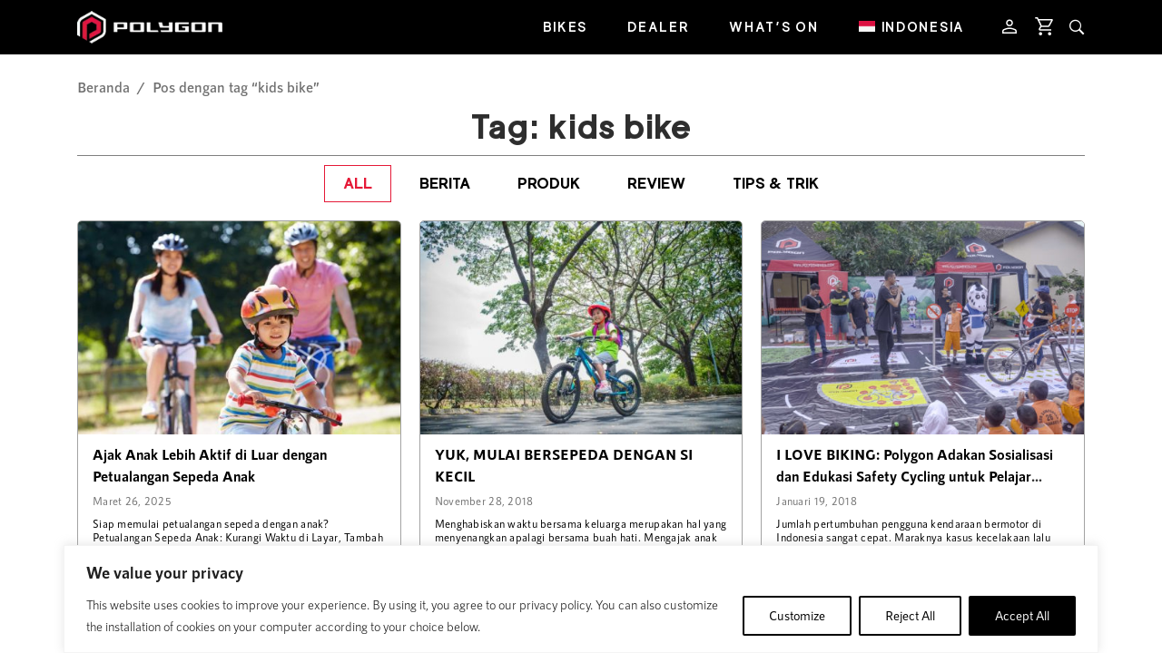

--- FILE ---
content_type: text/html; charset=UTF-8
request_url: https://www.polygonbikes.com/id/tag/kids-bike/
body_size: 86866
content:
<!doctype html>
<html lang="id-ID" prefix="og: https://ogp.me/ns#">
<head>
	<meta charset="UTF-8"><script type="text/javascript">(window.NREUM||(NREUM={})).init={privacy:{cookies_enabled:true},ajax:{deny_list:["bam.nr-data.net"]},feature_flags:["soft_nav"],distributed_tracing:{enabled:true}};(window.NREUM||(NREUM={})).loader_config={agentID:"1120099970",accountID:"1776008",trustKey:"1776008",xpid:"VQEAV1ZTABABVFRaBgMFUlEI",licenseKey:"c0412e15f2",applicationID:"1058122459",browserID:"1120099970"};;/*! For license information please see nr-loader-spa-1.308.0.min.js.LICENSE.txt */
(()=>{var e,t,r={384:(e,t,r)=>{"use strict";r.d(t,{NT:()=>a,US:()=>u,Zm:()=>o,bQ:()=>d,dV:()=>c,pV:()=>l});var n=r(6154),i=r(1863),s=r(1910);const a={beacon:"bam.nr-data.net",errorBeacon:"bam.nr-data.net"};function o(){return n.gm.NREUM||(n.gm.NREUM={}),void 0===n.gm.newrelic&&(n.gm.newrelic=n.gm.NREUM),n.gm.NREUM}function c(){let e=o();return e.o||(e.o={ST:n.gm.setTimeout,SI:n.gm.setImmediate||n.gm.setInterval,CT:n.gm.clearTimeout,XHR:n.gm.XMLHttpRequest,REQ:n.gm.Request,EV:n.gm.Event,PR:n.gm.Promise,MO:n.gm.MutationObserver,FETCH:n.gm.fetch,WS:n.gm.WebSocket},(0,s.i)(...Object.values(e.o))),e}function d(e,t){let r=o();r.initializedAgents??={},t.initializedAt={ms:(0,i.t)(),date:new Date},r.initializedAgents[e]=t}function u(e,t){o()[e]=t}function l(){return function(){let e=o();const t=e.info||{};e.info={beacon:a.beacon,errorBeacon:a.errorBeacon,...t}}(),function(){let e=o();const t=e.init||{};e.init={...t}}(),c(),function(){let e=o();const t=e.loader_config||{};e.loader_config={...t}}(),o()}},782:(e,t,r)=>{"use strict";r.d(t,{T:()=>n});const n=r(860).K7.pageViewTiming},860:(e,t,r)=>{"use strict";r.d(t,{$J:()=>u,K7:()=>c,P3:()=>d,XX:()=>i,Yy:()=>o,df:()=>s,qY:()=>n,v4:()=>a});const n="events",i="jserrors",s="browser/blobs",a="rum",o="browser/logs",c={ajax:"ajax",genericEvents:"generic_events",jserrors:i,logging:"logging",metrics:"metrics",pageAction:"page_action",pageViewEvent:"page_view_event",pageViewTiming:"page_view_timing",sessionReplay:"session_replay",sessionTrace:"session_trace",softNav:"soft_navigations",spa:"spa"},d={[c.pageViewEvent]:1,[c.pageViewTiming]:2,[c.metrics]:3,[c.jserrors]:4,[c.spa]:5,[c.ajax]:6,[c.sessionTrace]:7,[c.softNav]:8,[c.sessionReplay]:9,[c.logging]:10,[c.genericEvents]:11},u={[c.pageViewEvent]:a,[c.pageViewTiming]:n,[c.ajax]:n,[c.spa]:n,[c.softNav]:n,[c.metrics]:i,[c.jserrors]:i,[c.sessionTrace]:s,[c.sessionReplay]:s,[c.logging]:o,[c.genericEvents]:"ins"}},944:(e,t,r)=>{"use strict";r.d(t,{R:()=>i});var n=r(3241);function i(e,t){"function"==typeof console.debug&&(console.debug("New Relic Warning: https://github.com/newrelic/newrelic-browser-agent/blob/main/docs/warning-codes.md#".concat(e),t),(0,n.W)({agentIdentifier:null,drained:null,type:"data",name:"warn",feature:"warn",data:{code:e,secondary:t}}))}},993:(e,t,r)=>{"use strict";r.d(t,{A$:()=>s,ET:()=>a,TZ:()=>o,p_:()=>i});var n=r(860);const i={ERROR:"ERROR",WARN:"WARN",INFO:"INFO",DEBUG:"DEBUG",TRACE:"TRACE"},s={OFF:0,ERROR:1,WARN:2,INFO:3,DEBUG:4,TRACE:5},a="log",o=n.K7.logging},1541:(e,t,r)=>{"use strict";r.d(t,{U:()=>i,f:()=>n});const n={MFE:"MFE",BA:"BA"};function i(e,t){if(2!==t?.harvestEndpointVersion)return{};const r=t.agentRef.runtime.appMetadata.agents[0].entityGuid;return e?{"source.id":e.id,"source.name":e.name,"source.type":e.type,"parent.id":e.parent?.id||r,"parent.type":e.parent?.type||n.BA}:{"entity.guid":r,appId:t.agentRef.info.applicationID}}},1687:(e,t,r)=>{"use strict";r.d(t,{Ak:()=>d,Ze:()=>h,x3:()=>u});var n=r(3241),i=r(7836),s=r(3606),a=r(860),o=r(2646);const c={};function d(e,t){const r={staged:!1,priority:a.P3[t]||0};l(e),c[e].get(t)||c[e].set(t,r)}function u(e,t){e&&c[e]&&(c[e].get(t)&&c[e].delete(t),p(e,t,!1),c[e].size&&f(e))}function l(e){if(!e)throw new Error("agentIdentifier required");c[e]||(c[e]=new Map)}function h(e="",t="feature",r=!1){if(l(e),!e||!c[e].get(t)||r)return p(e,t);c[e].get(t).staged=!0,f(e)}function f(e){const t=Array.from(c[e]);t.every(([e,t])=>t.staged)&&(t.sort((e,t)=>e[1].priority-t[1].priority),t.forEach(([t])=>{c[e].delete(t),p(e,t)}))}function p(e,t,r=!0){const a=e?i.ee.get(e):i.ee,c=s.i.handlers;if(!a.aborted&&a.backlog&&c){if((0,n.W)({agentIdentifier:e,type:"lifecycle",name:"drain",feature:t}),r){const e=a.backlog[t],r=c[t];if(r){for(let t=0;e&&t<e.length;++t)g(e[t],r);Object.entries(r).forEach(([e,t])=>{Object.values(t||{}).forEach(t=>{t[0]?.on&&t[0]?.context()instanceof o.y&&t[0].on(e,t[1])})})}}a.isolatedBacklog||delete c[t],a.backlog[t]=null,a.emit("drain-"+t,[])}}function g(e,t){var r=e[1];Object.values(t[r]||{}).forEach(t=>{var r=e[0];if(t[0]===r){var n=t[1],i=e[3],s=e[2];n.apply(i,s)}})}},1738:(e,t,r)=>{"use strict";r.d(t,{U:()=>f,Y:()=>h});var n=r(3241),i=r(9908),s=r(1863),a=r(944),o=r(5701),c=r(3969),d=r(8362),u=r(860),l=r(4261);function h(e,t,r,s){const h=s||r;!h||h[e]&&h[e]!==d.d.prototype[e]||(h[e]=function(){(0,i.p)(c.xV,["API/"+e+"/called"],void 0,u.K7.metrics,r.ee),(0,n.W)({agentIdentifier:r.agentIdentifier,drained:!!o.B?.[r.agentIdentifier],type:"data",name:"api",feature:l.Pl+e,data:{}});try{return t.apply(this,arguments)}catch(e){(0,a.R)(23,e)}})}function f(e,t,r,n,a){const o=e.info;null===r?delete o.jsAttributes[t]:o.jsAttributes[t]=r,(a||null===r)&&(0,i.p)(l.Pl+n,[(0,s.t)(),t,r],void 0,"session",e.ee)}},1741:(e,t,r)=>{"use strict";r.d(t,{W:()=>s});var n=r(944),i=r(4261);class s{#e(e,...t){if(this[e]!==s.prototype[e])return this[e](...t);(0,n.R)(35,e)}addPageAction(e,t){return this.#e(i.hG,e,t)}register(e){return this.#e(i.eY,e)}recordCustomEvent(e,t){return this.#e(i.fF,e,t)}setPageViewName(e,t){return this.#e(i.Fw,e,t)}setCustomAttribute(e,t,r){return this.#e(i.cD,e,t,r)}noticeError(e,t){return this.#e(i.o5,e,t)}setUserId(e,t=!1){return this.#e(i.Dl,e,t)}setApplicationVersion(e){return this.#e(i.nb,e)}setErrorHandler(e){return this.#e(i.bt,e)}addRelease(e,t){return this.#e(i.k6,e,t)}log(e,t){return this.#e(i.$9,e,t)}start(){return this.#e(i.d3)}finished(e){return this.#e(i.BL,e)}recordReplay(){return this.#e(i.CH)}pauseReplay(){return this.#e(i.Tb)}addToTrace(e){return this.#e(i.U2,e)}setCurrentRouteName(e){return this.#e(i.PA,e)}interaction(e){return this.#e(i.dT,e)}wrapLogger(e,t,r){return this.#e(i.Wb,e,t,r)}measure(e,t){return this.#e(i.V1,e,t)}consent(e){return this.#e(i.Pv,e)}}},1863:(e,t,r)=>{"use strict";function n(){return Math.floor(performance.now())}r.d(t,{t:()=>n})},1910:(e,t,r)=>{"use strict";r.d(t,{i:()=>s});var n=r(944);const i=new Map;function s(...e){return e.every(e=>{if(i.has(e))return i.get(e);const t="function"==typeof e?e.toString():"",r=t.includes("[native code]"),s=t.includes("nrWrapper");return r||s||(0,n.R)(64,e?.name||t),i.set(e,r),r})}},2555:(e,t,r)=>{"use strict";r.d(t,{D:()=>o,f:()=>a});var n=r(384),i=r(8122);const s={beacon:n.NT.beacon,errorBeacon:n.NT.errorBeacon,licenseKey:void 0,applicationID:void 0,sa:void 0,queueTime:void 0,applicationTime:void 0,ttGuid:void 0,user:void 0,account:void 0,product:void 0,extra:void 0,jsAttributes:{},userAttributes:void 0,atts:void 0,transactionName:void 0,tNamePlain:void 0};function a(e){try{return!!e.licenseKey&&!!e.errorBeacon&&!!e.applicationID}catch(e){return!1}}const o=e=>(0,i.a)(e,s)},2614:(e,t,r)=>{"use strict";r.d(t,{BB:()=>a,H3:()=>n,g:()=>d,iL:()=>c,tS:()=>o,uh:()=>i,wk:()=>s});const n="NRBA",i="SESSION",s=144e5,a=18e5,o={STARTED:"session-started",PAUSE:"session-pause",RESET:"session-reset",RESUME:"session-resume",UPDATE:"session-update"},c={SAME_TAB:"same-tab",CROSS_TAB:"cross-tab"},d={OFF:0,FULL:1,ERROR:2}},2646:(e,t,r)=>{"use strict";r.d(t,{y:()=>n});class n{constructor(e){this.contextId=e}}},2843:(e,t,r)=>{"use strict";r.d(t,{G:()=>s,u:()=>i});var n=r(3878);function i(e,t=!1,r,i){(0,n.DD)("visibilitychange",function(){if(t)return void("hidden"===document.visibilityState&&e());e(document.visibilityState)},r,i)}function s(e,t,r){(0,n.sp)("pagehide",e,t,r)}},3241:(e,t,r)=>{"use strict";r.d(t,{W:()=>s});var n=r(6154);const i="newrelic";function s(e={}){try{n.gm.dispatchEvent(new CustomEvent(i,{detail:e}))}catch(e){}}},3304:(e,t,r)=>{"use strict";r.d(t,{A:()=>s});var n=r(7836);const i=()=>{const e=new WeakSet;return(t,r)=>{if("object"==typeof r&&null!==r){if(e.has(r))return;e.add(r)}return r}};function s(e){try{return JSON.stringify(e,i())??""}catch(e){try{n.ee.emit("internal-error",[e])}catch(e){}return""}}},3333:(e,t,r)=>{"use strict";r.d(t,{$v:()=>u,TZ:()=>n,Xh:()=>c,Zp:()=>i,kd:()=>d,mq:()=>o,nf:()=>a,qN:()=>s});const n=r(860).K7.genericEvents,i=["auxclick","click","copy","keydown","paste","scrollend"],s=["focus","blur"],a=4,o=1e3,c=2e3,d=["PageAction","UserAction","BrowserPerformance"],u={RESOURCES:"experimental.resources",REGISTER:"register"}},3434:(e,t,r)=>{"use strict";r.d(t,{Jt:()=>s,YM:()=>d});var n=r(7836),i=r(5607);const s="nr@original:".concat(i.W),a=50;var o=Object.prototype.hasOwnProperty,c=!1;function d(e,t){return e||(e=n.ee),r.inPlace=function(e,t,n,i,s){n||(n="");const a="-"===n.charAt(0);for(let o=0;o<t.length;o++){const c=t[o],d=e[c];l(d)||(e[c]=r(d,a?c+n:n,i,c,s))}},r.flag=s,r;function r(t,r,n,c,d){return l(t)?t:(r||(r=""),nrWrapper[s]=t,function(e,t,r){if(Object.defineProperty&&Object.keys)try{return Object.keys(e).forEach(function(r){Object.defineProperty(t,r,{get:function(){return e[r]},set:function(t){return e[r]=t,t}})}),t}catch(e){u([e],r)}for(var n in e)o.call(e,n)&&(t[n]=e[n])}(t,nrWrapper,e),nrWrapper);function nrWrapper(){var s,o,l,h;let f;try{o=this,s=[...arguments],l="function"==typeof n?n(s,o):n||{}}catch(t){u([t,"",[s,o,c],l],e)}i(r+"start",[s,o,c],l,d);const p=performance.now();let g;try{return h=t.apply(o,s),g=performance.now(),h}catch(e){throw g=performance.now(),i(r+"err",[s,o,e],l,d),f=e,f}finally{const e=g-p,t={start:p,end:g,duration:e,isLongTask:e>=a,methodName:c,thrownError:f};t.isLongTask&&i("long-task",[t,o],l,d),i(r+"end",[s,o,h],l,d)}}}function i(r,n,i,s){if(!c||t){var a=c;c=!0;try{e.emit(r,n,i,t,s)}catch(t){u([t,r,n,i],e)}c=a}}}function u(e,t){t||(t=n.ee);try{t.emit("internal-error",e)}catch(e){}}function l(e){return!(e&&"function"==typeof e&&e.apply&&!e[s])}},3606:(e,t,r)=>{"use strict";r.d(t,{i:()=>s});var n=r(9908);s.on=a;var i=s.handlers={};function s(e,t,r,s){a(s||n.d,i,e,t,r)}function a(e,t,r,i,s){s||(s="feature"),e||(e=n.d);var a=t[s]=t[s]||{};(a[r]=a[r]||[]).push([e,i])}},3738:(e,t,r)=>{"use strict";r.d(t,{He:()=>i,Kp:()=>o,Lc:()=>d,Rz:()=>u,TZ:()=>n,bD:()=>s,d3:()=>a,jx:()=>l,sl:()=>h,uP:()=>c});const n=r(860).K7.sessionTrace,i="bstResource",s="resource",a="-start",o="-end",c="fn"+a,d="fn"+o,u="pushState",l=1e3,h=3e4},3785:(e,t,r)=>{"use strict";r.d(t,{R:()=>c,b:()=>d});var n=r(9908),i=r(1863),s=r(860),a=r(3969),o=r(993);function c(e,t,r={},c=o.p_.INFO,d=!0,u,l=(0,i.t)()){(0,n.p)(a.xV,["API/logging/".concat(c.toLowerCase(),"/called")],void 0,s.K7.metrics,e),(0,n.p)(o.ET,[l,t,r,c,d,u],void 0,s.K7.logging,e)}function d(e){return"string"==typeof e&&Object.values(o.p_).some(t=>t===e.toUpperCase().trim())}},3878:(e,t,r)=>{"use strict";function n(e,t){return{capture:e,passive:!1,signal:t}}function i(e,t,r=!1,i){window.addEventListener(e,t,n(r,i))}function s(e,t,r=!1,i){document.addEventListener(e,t,n(r,i))}r.d(t,{DD:()=>s,jT:()=>n,sp:()=>i})},3962:(e,t,r)=>{"use strict";r.d(t,{AM:()=>a,O2:()=>l,OV:()=>s,Qu:()=>h,TZ:()=>c,ih:()=>f,pP:()=>o,t1:()=>u,tC:()=>i,wD:()=>d});var n=r(860);const i=["click","keydown","submit"],s="popstate",a="api",o="initialPageLoad",c=n.K7.softNav,d=5e3,u=500,l={INITIAL_PAGE_LOAD:"",ROUTE_CHANGE:1,UNSPECIFIED:2},h={INTERACTION:1,AJAX:2,CUSTOM_END:3,CUSTOM_TRACER:4},f={IP:"in progress",PF:"pending finish",FIN:"finished",CAN:"cancelled"}},3969:(e,t,r)=>{"use strict";r.d(t,{TZ:()=>n,XG:()=>o,rs:()=>i,xV:()=>a,z_:()=>s});const n=r(860).K7.metrics,i="sm",s="cm",a="storeSupportabilityMetrics",o="storeEventMetrics"},4234:(e,t,r)=>{"use strict";r.d(t,{W:()=>s});var n=r(7836),i=r(1687);class s{constructor(e,t){this.agentIdentifier=e,this.ee=n.ee.get(e),this.featureName=t,this.blocked=!1}deregisterDrain(){(0,i.x3)(this.agentIdentifier,this.featureName)}}},4261:(e,t,r)=>{"use strict";r.d(t,{$9:()=>u,BL:()=>c,CH:()=>p,Dl:()=>R,Fw:()=>w,PA:()=>v,Pl:()=>n,Pv:()=>A,Tb:()=>h,U2:()=>a,V1:()=>E,Wb:()=>T,bt:()=>y,cD:()=>b,d3:()=>x,dT:()=>d,eY:()=>g,fF:()=>f,hG:()=>s,hw:()=>i,k6:()=>o,nb:()=>m,o5:()=>l});const n="api-",i=n+"ixn-",s="addPageAction",a="addToTrace",o="addRelease",c="finished",d="interaction",u="log",l="noticeError",h="pauseReplay",f="recordCustomEvent",p="recordReplay",g="register",m="setApplicationVersion",v="setCurrentRouteName",b="setCustomAttribute",y="setErrorHandler",w="setPageViewName",R="setUserId",x="start",T="wrapLogger",E="measure",A="consent"},5205:(e,t,r)=>{"use strict";r.d(t,{j:()=>S});var n=r(384),i=r(1741);var s=r(2555),a=r(3333);const o=e=>{if(!e||"string"!=typeof e)return!1;try{document.createDocumentFragment().querySelector(e)}catch{return!1}return!0};var c=r(2614),d=r(944),u=r(8122);const l="[data-nr-mask]",h=e=>(0,u.a)(e,(()=>{const e={feature_flags:[],experimental:{allow_registered_children:!1,resources:!1},mask_selector:"*",block_selector:"[data-nr-block]",mask_input_options:{color:!1,date:!1,"datetime-local":!1,email:!1,month:!1,number:!1,range:!1,search:!1,tel:!1,text:!1,time:!1,url:!1,week:!1,textarea:!1,select:!1,password:!0}};return{ajax:{deny_list:void 0,block_internal:!0,enabled:!0,autoStart:!0},api:{get allow_registered_children(){return e.feature_flags.includes(a.$v.REGISTER)||e.experimental.allow_registered_children},set allow_registered_children(t){e.experimental.allow_registered_children=t},duplicate_registered_data:!1},browser_consent_mode:{enabled:!1},distributed_tracing:{enabled:void 0,exclude_newrelic_header:void 0,cors_use_newrelic_header:void 0,cors_use_tracecontext_headers:void 0,allowed_origins:void 0},get feature_flags(){return e.feature_flags},set feature_flags(t){e.feature_flags=t},generic_events:{enabled:!0,autoStart:!0},harvest:{interval:30},jserrors:{enabled:!0,autoStart:!0},logging:{enabled:!0,autoStart:!0},metrics:{enabled:!0,autoStart:!0},obfuscate:void 0,page_action:{enabled:!0},page_view_event:{enabled:!0,autoStart:!0},page_view_timing:{enabled:!0,autoStart:!0},performance:{capture_marks:!1,capture_measures:!1,capture_detail:!0,resources:{get enabled(){return e.feature_flags.includes(a.$v.RESOURCES)||e.experimental.resources},set enabled(t){e.experimental.resources=t},asset_types:[],first_party_domains:[],ignore_newrelic:!0}},privacy:{cookies_enabled:!0},proxy:{assets:void 0,beacon:void 0},session:{expiresMs:c.wk,inactiveMs:c.BB},session_replay:{autoStart:!0,enabled:!1,preload:!1,sampling_rate:10,error_sampling_rate:100,collect_fonts:!1,inline_images:!1,fix_stylesheets:!0,mask_all_inputs:!0,get mask_text_selector(){return e.mask_selector},set mask_text_selector(t){o(t)?e.mask_selector="".concat(t,",").concat(l):""===t||null===t?e.mask_selector=l:(0,d.R)(5,t)},get block_class(){return"nr-block"},get ignore_class(){return"nr-ignore"},get mask_text_class(){return"nr-mask"},get block_selector(){return e.block_selector},set block_selector(t){o(t)?e.block_selector+=",".concat(t):""!==t&&(0,d.R)(6,t)},get mask_input_options(){return e.mask_input_options},set mask_input_options(t){t&&"object"==typeof t?e.mask_input_options={...t,password:!0}:(0,d.R)(7,t)}},session_trace:{enabled:!0,autoStart:!0},soft_navigations:{enabled:!0,autoStart:!0},spa:{enabled:!0,autoStart:!0},ssl:void 0,user_actions:{enabled:!0,elementAttributes:["id","className","tagName","type"]}}})());var f=r(6154),p=r(9324);let g=0;const m={buildEnv:p.F3,distMethod:p.Xs,version:p.xv,originTime:f.WN},v={consented:!1},b={appMetadata:{},get consented(){return this.session?.state?.consent||v.consented},set consented(e){v.consented=e},customTransaction:void 0,denyList:void 0,disabled:!1,harvester:void 0,isolatedBacklog:!1,isRecording:!1,loaderType:void 0,maxBytes:3e4,obfuscator:void 0,onerror:void 0,ptid:void 0,releaseIds:{},session:void 0,timeKeeper:void 0,registeredEntities:[],jsAttributesMetadata:{bytes:0},get harvestCount(){return++g}},y=e=>{const t=(0,u.a)(e,b),r=Object.keys(m).reduce((e,t)=>(e[t]={value:m[t],writable:!1,configurable:!0,enumerable:!0},e),{});return Object.defineProperties(t,r)};var w=r(5701);const R=e=>{const t=e.startsWith("http");e+="/",r.p=t?e:"https://"+e};var x=r(7836),T=r(3241);const E={accountID:void 0,trustKey:void 0,agentID:void 0,licenseKey:void 0,applicationID:void 0,xpid:void 0},A=e=>(0,u.a)(e,E),_=new Set;function S(e,t={},r,a){let{init:o,info:c,loader_config:d,runtime:u={},exposed:l=!0}=t;if(!c){const e=(0,n.pV)();o=e.init,c=e.info,d=e.loader_config}e.init=h(o||{}),e.loader_config=A(d||{}),c.jsAttributes??={},f.bv&&(c.jsAttributes.isWorker=!0),e.info=(0,s.D)(c);const p=e.init,g=[c.beacon,c.errorBeacon];_.has(e.agentIdentifier)||(p.proxy.assets&&(R(p.proxy.assets),g.push(p.proxy.assets)),p.proxy.beacon&&g.push(p.proxy.beacon),e.beacons=[...g],function(e){const t=(0,n.pV)();Object.getOwnPropertyNames(i.W.prototype).forEach(r=>{const n=i.W.prototype[r];if("function"!=typeof n||"constructor"===n)return;let s=t[r];e[r]&&!1!==e.exposed&&"micro-agent"!==e.runtime?.loaderType&&(t[r]=(...t)=>{const n=e[r](...t);return s?s(...t):n})})}(e),(0,n.US)("activatedFeatures",w.B)),u.denyList=[...p.ajax.deny_list||[],...p.ajax.block_internal?g:[]],u.ptid=e.agentIdentifier,u.loaderType=r,e.runtime=y(u),_.has(e.agentIdentifier)||(e.ee=x.ee.get(e.agentIdentifier),e.exposed=l,(0,T.W)({agentIdentifier:e.agentIdentifier,drained:!!w.B?.[e.agentIdentifier],type:"lifecycle",name:"initialize",feature:void 0,data:e.config})),_.add(e.agentIdentifier)}},5270:(e,t,r)=>{"use strict";r.d(t,{Aw:()=>a,SR:()=>s,rF:()=>o});var n=r(384),i=r(7767);function s(e){return!!(0,n.dV)().o.MO&&(0,i.V)(e)&&!0===e?.session_trace.enabled}function a(e){return!0===e?.session_replay.preload&&s(e)}function o(e,t){try{if("string"==typeof t?.type){if("password"===t.type.toLowerCase())return"*".repeat(e?.length||0);if(void 0!==t?.dataset?.nrUnmask||t?.classList?.contains("nr-unmask"))return e}}catch(e){}return"string"==typeof e?e.replace(/[\S]/g,"*"):"*".repeat(e?.length||0)}},5289:(e,t,r)=>{"use strict";r.d(t,{GG:()=>a,Qr:()=>c,sB:()=>o});var n=r(3878),i=r(6389);function s(){return"undefined"==typeof document||"complete"===document.readyState}function a(e,t){if(s())return e();const r=(0,i.J)(e),a=setInterval(()=>{s()&&(clearInterval(a),r())},500);(0,n.sp)("load",r,t)}function o(e){if(s())return e();(0,n.DD)("DOMContentLoaded",e)}function c(e){if(s())return e();(0,n.sp)("popstate",e)}},5607:(e,t,r)=>{"use strict";r.d(t,{W:()=>n});const n=(0,r(9566).bz)()},5701:(e,t,r)=>{"use strict";r.d(t,{B:()=>s,t:()=>a});var n=r(3241);const i=new Set,s={};function a(e,t){const r=t.agentIdentifier;s[r]??={},e&&"object"==typeof e&&(i.has(r)||(t.ee.emit("rumresp",[e]),s[r]=e,i.add(r),(0,n.W)({agentIdentifier:r,loaded:!0,drained:!0,type:"lifecycle",name:"load",feature:void 0,data:e})))}},6154:(e,t,r)=>{"use strict";r.d(t,{OF:()=>d,RI:()=>i,WN:()=>h,bv:()=>s,eN:()=>f,gm:()=>a,lR:()=>l,m:()=>c,mw:()=>o,sb:()=>u});var n=r(1863);const i="undefined"!=typeof window&&!!window.document,s="undefined"!=typeof WorkerGlobalScope&&("undefined"!=typeof self&&self instanceof WorkerGlobalScope&&self.navigator instanceof WorkerNavigator||"undefined"!=typeof globalThis&&globalThis instanceof WorkerGlobalScope&&globalThis.navigator instanceof WorkerNavigator),a=i?window:"undefined"!=typeof WorkerGlobalScope&&("undefined"!=typeof self&&self instanceof WorkerGlobalScope&&self||"undefined"!=typeof globalThis&&globalThis instanceof WorkerGlobalScope&&globalThis),o=Boolean("hidden"===a?.document?.visibilityState),c=""+a?.location,d=/iPad|iPhone|iPod/.test(a.navigator?.userAgent),u=d&&"undefined"==typeof SharedWorker,l=(()=>{const e=a.navigator?.userAgent?.match(/Firefox[/\s](\d+\.\d+)/);return Array.isArray(e)&&e.length>=2?+e[1]:0})(),h=Date.now()-(0,n.t)(),f=()=>"undefined"!=typeof PerformanceNavigationTiming&&a?.performance?.getEntriesByType("navigation")?.[0]?.responseStart},6344:(e,t,r)=>{"use strict";r.d(t,{BB:()=>u,Qb:()=>l,TZ:()=>i,Ug:()=>a,Vh:()=>s,_s:()=>o,bc:()=>d,yP:()=>c});var n=r(2614);const i=r(860).K7.sessionReplay,s="errorDuringReplay",a=.12,o={DomContentLoaded:0,Load:1,FullSnapshot:2,IncrementalSnapshot:3,Meta:4,Custom:5},c={[n.g.ERROR]:15e3,[n.g.FULL]:3e5,[n.g.OFF]:0},d={RESET:{message:"Session was reset",sm:"Reset"},IMPORT:{message:"Recorder failed to import",sm:"Import"},TOO_MANY:{message:"429: Too Many Requests",sm:"Too-Many"},TOO_BIG:{message:"Payload was too large",sm:"Too-Big"},CROSS_TAB:{message:"Session Entity was set to OFF on another tab",sm:"Cross-Tab"},ENTITLEMENTS:{message:"Session Replay is not allowed and will not be started",sm:"Entitlement"}},u=5e3,l={API:"api",RESUME:"resume",SWITCH_TO_FULL:"switchToFull",INITIALIZE:"initialize",PRELOAD:"preload"}},6389:(e,t,r)=>{"use strict";function n(e,t=500,r={}){const n=r?.leading||!1;let i;return(...r)=>{n&&void 0===i&&(e.apply(this,r),i=setTimeout(()=>{i=clearTimeout(i)},t)),n||(clearTimeout(i),i=setTimeout(()=>{e.apply(this,r)},t))}}function i(e){let t=!1;return(...r)=>{t||(t=!0,e.apply(this,r))}}r.d(t,{J:()=>i,s:()=>n})},6630:(e,t,r)=>{"use strict";r.d(t,{T:()=>n});const n=r(860).K7.pageViewEvent},6774:(e,t,r)=>{"use strict";r.d(t,{T:()=>n});const n=r(860).K7.jserrors},7295:(e,t,r)=>{"use strict";r.d(t,{Xv:()=>a,gX:()=>i,iW:()=>s});var n=[];function i(e){if(!e||s(e))return!1;if(0===n.length)return!0;if("*"===n[0].hostname)return!1;for(var t=0;t<n.length;t++){var r=n[t];if(r.hostname.test(e.hostname)&&r.pathname.test(e.pathname))return!1}return!0}function s(e){return void 0===e.hostname}function a(e){if(n=[],e&&e.length)for(var t=0;t<e.length;t++){let r=e[t];if(!r)continue;if("*"===r)return void(n=[{hostname:"*"}]);0===r.indexOf("http://")?r=r.substring(7):0===r.indexOf("https://")&&(r=r.substring(8));const i=r.indexOf("/");let s,a;i>0?(s=r.substring(0,i),a=r.substring(i)):(s=r,a="*");let[c]=s.split(":");n.push({hostname:o(c),pathname:o(a,!0)})}}function o(e,t=!1){const r=e.replace(/[.+?^${}()|[\]\\]/g,e=>"\\"+e).replace(/\*/g,".*?");return new RegExp((t?"^":"")+r+"$")}},7485:(e,t,r)=>{"use strict";r.d(t,{D:()=>i});var n=r(6154);function i(e){if(0===(e||"").indexOf("data:"))return{protocol:"data"};try{const t=new URL(e,location.href),r={port:t.port,hostname:t.hostname,pathname:t.pathname,search:t.search,protocol:t.protocol.slice(0,t.protocol.indexOf(":")),sameOrigin:t.protocol===n.gm?.location?.protocol&&t.host===n.gm?.location?.host};return r.port&&""!==r.port||("http:"===t.protocol&&(r.port="80"),"https:"===t.protocol&&(r.port="443")),r.pathname&&""!==r.pathname?r.pathname.startsWith("/")||(r.pathname="/".concat(r.pathname)):r.pathname="/",r}catch(e){return{}}}},7699:(e,t,r)=>{"use strict";r.d(t,{It:()=>s,KC:()=>o,No:()=>i,qh:()=>a});var n=r(860);const i=16e3,s=1e6,a="SESSION_ERROR",o={[n.K7.logging]:!0,[n.K7.genericEvents]:!1,[n.K7.jserrors]:!1,[n.K7.ajax]:!1}},7767:(e,t,r)=>{"use strict";r.d(t,{V:()=>i});var n=r(6154);const i=e=>n.RI&&!0===e?.privacy.cookies_enabled},7836:(e,t,r)=>{"use strict";r.d(t,{P:()=>o,ee:()=>c});var n=r(384),i=r(8990),s=r(2646),a=r(5607);const o="nr@context:".concat(a.W),c=function e(t,r){var n={},a={},u={},l=!1;try{l=16===r.length&&d.initializedAgents?.[r]?.runtime.isolatedBacklog}catch(e){}var h={on:p,addEventListener:p,removeEventListener:function(e,t){var r=n[e];if(!r)return;for(var i=0;i<r.length;i++)r[i]===t&&r.splice(i,1)},emit:function(e,r,n,i,s){!1!==s&&(s=!0);if(c.aborted&&!i)return;t&&s&&t.emit(e,r,n);var o=f(n);g(e).forEach(e=>{e.apply(o,r)});var d=v()[a[e]];d&&d.push([h,e,r,o]);return o},get:m,listeners:g,context:f,buffer:function(e,t){const r=v();if(t=t||"feature",h.aborted)return;Object.entries(e||{}).forEach(([e,n])=>{a[n]=t,t in r||(r[t]=[])})},abort:function(){h._aborted=!0,Object.keys(h.backlog).forEach(e=>{delete h.backlog[e]})},isBuffering:function(e){return!!v()[a[e]]},debugId:r,backlog:l?{}:t&&"object"==typeof t.backlog?t.backlog:{},isolatedBacklog:l};return Object.defineProperty(h,"aborted",{get:()=>{let e=h._aborted||!1;return e||(t&&(e=t.aborted),e)}}),h;function f(e){return e&&e instanceof s.y?e:e?(0,i.I)(e,o,()=>new s.y(o)):new s.y(o)}function p(e,t){n[e]=g(e).concat(t)}function g(e){return n[e]||[]}function m(t){return u[t]=u[t]||e(h,t)}function v(){return h.backlog}}(void 0,"globalEE"),d=(0,n.Zm)();d.ee||(d.ee=c)},8122:(e,t,r)=>{"use strict";r.d(t,{a:()=>i});var n=r(944);function i(e,t){try{if(!e||"object"!=typeof e)return(0,n.R)(3);if(!t||"object"!=typeof t)return(0,n.R)(4);const r=Object.create(Object.getPrototypeOf(t),Object.getOwnPropertyDescriptors(t)),s=0===Object.keys(r).length?e:r;for(let a in s)if(void 0!==e[a])try{if(null===e[a]){r[a]=null;continue}Array.isArray(e[a])&&Array.isArray(t[a])?r[a]=Array.from(new Set([...e[a],...t[a]])):"object"==typeof e[a]&&"object"==typeof t[a]?r[a]=i(e[a],t[a]):r[a]=e[a]}catch(e){r[a]||(0,n.R)(1,e)}return r}catch(e){(0,n.R)(2,e)}}},8139:(e,t,r)=>{"use strict";r.d(t,{u:()=>h});var n=r(7836),i=r(3434),s=r(8990),a=r(6154);const o={},c=a.gm.XMLHttpRequest,d="addEventListener",u="removeEventListener",l="nr@wrapped:".concat(n.P);function h(e){var t=function(e){return(e||n.ee).get("events")}(e);if(o[t.debugId]++)return t;o[t.debugId]=1;var r=(0,i.YM)(t,!0);function h(e){r.inPlace(e,[d,u],"-",p)}function p(e,t){return e[1]}return"getPrototypeOf"in Object&&(a.RI&&f(document,h),c&&f(c.prototype,h),f(a.gm,h)),t.on(d+"-start",function(e,t){var n=e[1];if(null!==n&&("function"==typeof n||"object"==typeof n)&&"newrelic"!==e[0]){var i=(0,s.I)(n,l,function(){var e={object:function(){if("function"!=typeof n.handleEvent)return;return n.handleEvent.apply(n,arguments)},function:n}[typeof n];return e?r(e,"fn-",null,e.name||"anonymous"):n});this.wrapped=e[1]=i}}),t.on(u+"-start",function(e){e[1]=this.wrapped||e[1]}),t}function f(e,t,...r){let n=e;for(;"object"==typeof n&&!Object.prototype.hasOwnProperty.call(n,d);)n=Object.getPrototypeOf(n);n&&t(n,...r)}},8362:(e,t,r)=>{"use strict";r.d(t,{d:()=>s});var n=r(9566),i=r(1741);class s extends i.W{agentIdentifier=(0,n.LA)(16)}},8374:(e,t,r)=>{r.nc=(()=>{try{return document?.currentScript?.nonce}catch(e){}return""})()},8990:(e,t,r)=>{"use strict";r.d(t,{I:()=>i});var n=Object.prototype.hasOwnProperty;function i(e,t,r){if(n.call(e,t))return e[t];var i=r();if(Object.defineProperty&&Object.keys)try{return Object.defineProperty(e,t,{value:i,writable:!0,enumerable:!1}),i}catch(e){}return e[t]=i,i}},9119:(e,t,r)=>{"use strict";r.d(t,{L:()=>s});var n=/([^?#]*)[^#]*(#[^?]*|$).*/,i=/([^?#]*)().*/;function s(e,t){return e?e.replace(t?n:i,"$1$2"):e}},9300:(e,t,r)=>{"use strict";r.d(t,{T:()=>n});const n=r(860).K7.ajax},9324:(e,t,r)=>{"use strict";r.d(t,{AJ:()=>a,F3:()=>i,Xs:()=>s,Yq:()=>o,xv:()=>n});const n="1.308.0",i="PROD",s="CDN",a="@newrelic/rrweb",o="1.0.1"},9566:(e,t,r)=>{"use strict";r.d(t,{LA:()=>o,ZF:()=>c,bz:()=>a,el:()=>d});var n=r(6154);const i="xxxxxxxx-xxxx-4xxx-yxxx-xxxxxxxxxxxx";function s(e,t){return e?15&e[t]:16*Math.random()|0}function a(){const e=n.gm?.crypto||n.gm?.msCrypto;let t,r=0;return e&&e.getRandomValues&&(t=e.getRandomValues(new Uint8Array(30))),i.split("").map(e=>"x"===e?s(t,r++).toString(16):"y"===e?(3&s()|8).toString(16):e).join("")}function o(e){const t=n.gm?.crypto||n.gm?.msCrypto;let r,i=0;t&&t.getRandomValues&&(r=t.getRandomValues(new Uint8Array(e)));const a=[];for(var o=0;o<e;o++)a.push(s(r,i++).toString(16));return a.join("")}function c(){return o(16)}function d(){return o(32)}},9908:(e,t,r)=>{"use strict";r.d(t,{d:()=>n,p:()=>i});var n=r(7836).ee.get("handle");function i(e,t,r,i,s){s?(s.buffer([e],i),s.emit(e,t,r)):(n.buffer([e],i),n.emit(e,t,r))}}},n={};function i(e){var t=n[e];if(void 0!==t)return t.exports;var s=n[e]={exports:{}};return r[e](s,s.exports,i),s.exports}i.m=r,i.d=(e,t)=>{for(var r in t)i.o(t,r)&&!i.o(e,r)&&Object.defineProperty(e,r,{enumerable:!0,get:t[r]})},i.f={},i.e=e=>Promise.all(Object.keys(i.f).reduce((t,r)=>(i.f[r](e,t),t),[])),i.u=e=>({212:"nr-spa-compressor",249:"nr-spa-recorder",478:"nr-spa"}[e]+"-1.308.0.min.js"),i.o=(e,t)=>Object.prototype.hasOwnProperty.call(e,t),e={},t="NRBA-1.308.0.PROD:",i.l=(r,n,s,a)=>{if(e[r])e[r].push(n);else{var o,c;if(void 0!==s)for(var d=document.getElementsByTagName("script"),u=0;u<d.length;u++){var l=d[u];if(l.getAttribute("src")==r||l.getAttribute("data-webpack")==t+s){o=l;break}}if(!o){c=!0;var h={478:"sha512-RSfSVnmHk59T/uIPbdSE0LPeqcEdF4/+XhfJdBuccH5rYMOEZDhFdtnh6X6nJk7hGpzHd9Ujhsy7lZEz/ORYCQ==",249:"sha512-ehJXhmntm85NSqW4MkhfQqmeKFulra3klDyY0OPDUE+sQ3GokHlPh1pmAzuNy//3j4ac6lzIbmXLvGQBMYmrkg==",212:"sha512-B9h4CR46ndKRgMBcK+j67uSR2RCnJfGefU+A7FrgR/k42ovXy5x/MAVFiSvFxuVeEk/pNLgvYGMp1cBSK/G6Fg=="};(o=document.createElement("script")).charset="utf-8",i.nc&&o.setAttribute("nonce",i.nc),o.setAttribute("data-webpack",t+s),o.src=r,0!==o.src.indexOf(window.location.origin+"/")&&(o.crossOrigin="anonymous"),h[a]&&(o.integrity=h[a])}e[r]=[n];var f=(t,n)=>{o.onerror=o.onload=null,clearTimeout(p);var i=e[r];if(delete e[r],o.parentNode&&o.parentNode.removeChild(o),i&&i.forEach(e=>e(n)),t)return t(n)},p=setTimeout(f.bind(null,void 0,{type:"timeout",target:o}),12e4);o.onerror=f.bind(null,o.onerror),o.onload=f.bind(null,o.onload),c&&document.head.appendChild(o)}},i.r=e=>{"undefined"!=typeof Symbol&&Symbol.toStringTag&&Object.defineProperty(e,Symbol.toStringTag,{value:"Module"}),Object.defineProperty(e,"__esModule",{value:!0})},i.p="https://js-agent.newrelic.com/",(()=>{var e={38:0,788:0};i.f.j=(t,r)=>{var n=i.o(e,t)?e[t]:void 0;if(0!==n)if(n)r.push(n[2]);else{var s=new Promise((r,i)=>n=e[t]=[r,i]);r.push(n[2]=s);var a=i.p+i.u(t),o=new Error;i.l(a,r=>{if(i.o(e,t)&&(0!==(n=e[t])&&(e[t]=void 0),n)){var s=r&&("load"===r.type?"missing":r.type),a=r&&r.target&&r.target.src;o.message="Loading chunk "+t+" failed: ("+s+": "+a+")",o.name="ChunkLoadError",o.type=s,o.request=a,n[1](o)}},"chunk-"+t,t)}};var t=(t,r)=>{var n,s,[a,o,c]=r,d=0;if(a.some(t=>0!==e[t])){for(n in o)i.o(o,n)&&(i.m[n]=o[n]);if(c)c(i)}for(t&&t(r);d<a.length;d++)s=a[d],i.o(e,s)&&e[s]&&e[s][0](),e[s]=0},r=self["webpackChunk:NRBA-1.308.0.PROD"]=self["webpackChunk:NRBA-1.308.0.PROD"]||[];r.forEach(t.bind(null,0)),r.push=t.bind(null,r.push.bind(r))})(),(()=>{"use strict";i(8374);var e=i(8362),t=i(860);const r=Object.values(t.K7);var n=i(5205);var s=i(9908),a=i(1863),o=i(4261),c=i(1738);var d=i(1687),u=i(4234),l=i(5289),h=i(6154),f=i(944),p=i(5270),g=i(7767),m=i(6389),v=i(7699);class b extends u.W{constructor(e,t){super(e.agentIdentifier,t),this.agentRef=e,this.abortHandler=void 0,this.featAggregate=void 0,this.loadedSuccessfully=void 0,this.onAggregateImported=new Promise(e=>{this.loadedSuccessfully=e}),this.deferred=Promise.resolve(),!1===e.init[this.featureName].autoStart?this.deferred=new Promise((t,r)=>{this.ee.on("manual-start-all",(0,m.J)(()=>{(0,d.Ak)(e.agentIdentifier,this.featureName),t()}))}):(0,d.Ak)(e.agentIdentifier,t)}importAggregator(e,t,r={}){if(this.featAggregate)return;const n=async()=>{let n;await this.deferred;try{if((0,g.V)(e.init)){const{setupAgentSession:t}=await i.e(478).then(i.bind(i,8766));n=t(e)}}catch(e){(0,f.R)(20,e),this.ee.emit("internal-error",[e]),(0,s.p)(v.qh,[e],void 0,this.featureName,this.ee)}try{if(!this.#t(this.featureName,n,e.init))return(0,d.Ze)(this.agentIdentifier,this.featureName),void this.loadedSuccessfully(!1);const{Aggregate:i}=await t();this.featAggregate=new i(e,r),e.runtime.harvester.initializedAggregates.push(this.featAggregate),this.loadedSuccessfully(!0)}catch(e){(0,f.R)(34,e),this.abortHandler?.(),(0,d.Ze)(this.agentIdentifier,this.featureName,!0),this.loadedSuccessfully(!1),this.ee&&this.ee.abort()}};h.RI?(0,l.GG)(()=>n(),!0):n()}#t(e,r,n){if(this.blocked)return!1;switch(e){case t.K7.sessionReplay:return(0,p.SR)(n)&&!!r;case t.K7.sessionTrace:return!!r;default:return!0}}}var y=i(6630),w=i(2614),R=i(3241);class x extends b{static featureName=y.T;constructor(e){var t;super(e,y.T),this.setupInspectionEvents(e.agentIdentifier),t=e,(0,c.Y)(o.Fw,function(e,r){"string"==typeof e&&("/"!==e.charAt(0)&&(e="/"+e),t.runtime.customTransaction=(r||"http://custom.transaction")+e,(0,s.p)(o.Pl+o.Fw,[(0,a.t)()],void 0,void 0,t.ee))},t),this.importAggregator(e,()=>i.e(478).then(i.bind(i,2467)))}setupInspectionEvents(e){const t=(t,r)=>{t&&(0,R.W)({agentIdentifier:e,timeStamp:t.timeStamp,loaded:"complete"===t.target.readyState,type:"window",name:r,data:t.target.location+""})};(0,l.sB)(e=>{t(e,"DOMContentLoaded")}),(0,l.GG)(e=>{t(e,"load")}),(0,l.Qr)(e=>{t(e,"navigate")}),this.ee.on(w.tS.UPDATE,(t,r)=>{(0,R.W)({agentIdentifier:e,type:"lifecycle",name:"session",data:r})})}}var T=i(384);class E extends e.d{constructor(e){var t;(super(),h.gm)?(this.features={},(0,T.bQ)(this.agentIdentifier,this),this.desiredFeatures=new Set(e.features||[]),this.desiredFeatures.add(x),(0,n.j)(this,e,e.loaderType||"agent"),t=this,(0,c.Y)(o.cD,function(e,r,n=!1){if("string"==typeof e){if(["string","number","boolean"].includes(typeof r)||null===r)return(0,c.U)(t,e,r,o.cD,n);(0,f.R)(40,typeof r)}else(0,f.R)(39,typeof e)},t),function(e){(0,c.Y)(o.Dl,function(t,r=!1){if("string"!=typeof t&&null!==t)return void(0,f.R)(41,typeof t);const n=e.info.jsAttributes["enduser.id"];r&&null!=n&&n!==t?(0,s.p)(o.Pl+"setUserIdAndResetSession",[t],void 0,"session",e.ee):(0,c.U)(e,"enduser.id",t,o.Dl,!0)},e)}(this),function(e){(0,c.Y)(o.nb,function(t){if("string"==typeof t||null===t)return(0,c.U)(e,"application.version",t,o.nb,!1);(0,f.R)(42,typeof t)},e)}(this),function(e){(0,c.Y)(o.d3,function(){e.ee.emit("manual-start-all")},e)}(this),function(e){(0,c.Y)(o.Pv,function(t=!0){if("boolean"==typeof t){if((0,s.p)(o.Pl+o.Pv,[t],void 0,"session",e.ee),e.runtime.consented=t,t){const t=e.features.page_view_event;t.onAggregateImported.then(e=>{const r=t.featAggregate;e&&!r.sentRum&&r.sendRum()})}}else(0,f.R)(65,typeof t)},e)}(this),this.run()):(0,f.R)(21)}get config(){return{info:this.info,init:this.init,loader_config:this.loader_config,runtime:this.runtime}}get api(){return this}run(){try{const e=function(e){const t={};return r.forEach(r=>{t[r]=!!e[r]?.enabled}),t}(this.init),n=[...this.desiredFeatures];n.sort((e,r)=>t.P3[e.featureName]-t.P3[r.featureName]),n.forEach(r=>{if(!e[r.featureName]&&r.featureName!==t.K7.pageViewEvent)return;if(r.featureName===t.K7.spa)return void(0,f.R)(67);const n=function(e){switch(e){case t.K7.ajax:return[t.K7.jserrors];case t.K7.sessionTrace:return[t.K7.ajax,t.K7.pageViewEvent];case t.K7.sessionReplay:return[t.K7.sessionTrace];case t.K7.pageViewTiming:return[t.K7.pageViewEvent];default:return[]}}(r.featureName).filter(e=>!(e in this.features));n.length>0&&(0,f.R)(36,{targetFeature:r.featureName,missingDependencies:n}),this.features[r.featureName]=new r(this)})}catch(e){(0,f.R)(22,e);for(const e in this.features)this.features[e].abortHandler?.();const t=(0,T.Zm)();delete t.initializedAgents[this.agentIdentifier]?.features,delete this.sharedAggregator;return t.ee.get(this.agentIdentifier).abort(),!1}}}var A=i(2843),_=i(782);class S extends b{static featureName=_.T;constructor(e){super(e,_.T),h.RI&&((0,A.u)(()=>(0,s.p)("docHidden",[(0,a.t)()],void 0,_.T,this.ee),!0),(0,A.G)(()=>(0,s.p)("winPagehide",[(0,a.t)()],void 0,_.T,this.ee)),this.importAggregator(e,()=>i.e(478).then(i.bind(i,9917))))}}var O=i(3969);class I extends b{static featureName=O.TZ;constructor(e){super(e,O.TZ),h.RI&&document.addEventListener("securitypolicyviolation",e=>{(0,s.p)(O.xV,["Generic/CSPViolation/Detected"],void 0,this.featureName,this.ee)}),this.importAggregator(e,()=>i.e(478).then(i.bind(i,6555)))}}var N=i(6774),P=i(3878),k=i(3304);class D{constructor(e,t,r,n,i){this.name="UncaughtError",this.message="string"==typeof e?e:(0,k.A)(e),this.sourceURL=t,this.line=r,this.column=n,this.__newrelic=i}}function C(e){return M(e)?e:new D(void 0!==e?.message?e.message:e,e?.filename||e?.sourceURL,e?.lineno||e?.line,e?.colno||e?.col,e?.__newrelic,e?.cause)}function j(e){const t="Unhandled Promise Rejection: ";if(!e?.reason)return;if(M(e.reason)){try{e.reason.message.startsWith(t)||(e.reason.message=t+e.reason.message)}catch(e){}return C(e.reason)}const r=C(e.reason);return(r.message||"").startsWith(t)||(r.message=t+r.message),r}function L(e){if(e.error instanceof SyntaxError&&!/:\d+$/.test(e.error.stack?.trim())){const t=new D(e.message,e.filename,e.lineno,e.colno,e.error.__newrelic,e.cause);return t.name=SyntaxError.name,t}return M(e.error)?e.error:C(e)}function M(e){return e instanceof Error&&!!e.stack}function H(e,r,n,i,o=(0,a.t)()){"string"==typeof e&&(e=new Error(e)),(0,s.p)("err",[e,o,!1,r,n.runtime.isRecording,void 0,i],void 0,t.K7.jserrors,n.ee),(0,s.p)("uaErr",[],void 0,t.K7.genericEvents,n.ee)}var B=i(1541),K=i(993),W=i(3785);function U(e,{customAttributes:t={},level:r=K.p_.INFO}={},n,i,s=(0,a.t)()){(0,W.R)(n.ee,e,t,r,!1,i,s)}function F(e,r,n,i,c=(0,a.t)()){(0,s.p)(o.Pl+o.hG,[c,e,r,i],void 0,t.K7.genericEvents,n.ee)}function V(e,r,n,i,c=(0,a.t)()){const{start:d,end:u,customAttributes:l}=r||{},h={customAttributes:l||{}};if("object"!=typeof h.customAttributes||"string"!=typeof e||0===e.length)return void(0,f.R)(57);const p=(e,t)=>null==e?t:"number"==typeof e?e:e instanceof PerformanceMark?e.startTime:Number.NaN;if(h.start=p(d,0),h.end=p(u,c),Number.isNaN(h.start)||Number.isNaN(h.end))(0,f.R)(57);else{if(h.duration=h.end-h.start,!(h.duration<0))return(0,s.p)(o.Pl+o.V1,[h,e,i],void 0,t.K7.genericEvents,n.ee),h;(0,f.R)(58)}}function G(e,r={},n,i,c=(0,a.t)()){(0,s.p)(o.Pl+o.fF,[c,e,r,i],void 0,t.K7.genericEvents,n.ee)}function z(e){(0,c.Y)(o.eY,function(t){return Y(e,t)},e)}function Y(e,r,n){(0,f.R)(54,"newrelic.register"),r||={},r.type=B.f.MFE,r.licenseKey||=e.info.licenseKey,r.blocked=!1,r.parent=n||{},Array.isArray(r.tags)||(r.tags=[]);const i={};r.tags.forEach(e=>{"name"!==e&&"id"!==e&&(i["source.".concat(e)]=!0)}),r.isolated??=!0;let o=()=>{};const c=e.runtime.registeredEntities;if(!r.isolated){const e=c.find(({metadata:{target:{id:e}}})=>e===r.id&&!r.isolated);if(e)return e}const d=e=>{r.blocked=!0,o=e};function u(e){return"string"==typeof e&&!!e.trim()&&e.trim().length<501||"number"==typeof e}e.init.api.allow_registered_children||d((0,m.J)(()=>(0,f.R)(55))),u(r.id)&&u(r.name)||d((0,m.J)(()=>(0,f.R)(48,r)));const l={addPageAction:(t,n={})=>g(F,[t,{...i,...n},e],r),deregister:()=>{d((0,m.J)(()=>(0,f.R)(68)))},log:(t,n={})=>g(U,[t,{...n,customAttributes:{...i,...n.customAttributes||{}}},e],r),measure:(t,n={})=>g(V,[t,{...n,customAttributes:{...i,...n.customAttributes||{}}},e],r),noticeError:(t,n={})=>g(H,[t,{...i,...n},e],r),register:(t={})=>g(Y,[e,t],l.metadata.target),recordCustomEvent:(t,n={})=>g(G,[t,{...i,...n},e],r),setApplicationVersion:e=>p("application.version",e),setCustomAttribute:(e,t)=>p(e,t),setUserId:e=>p("enduser.id",e),metadata:{customAttributes:i,target:r}},h=()=>(r.blocked&&o(),r.blocked);h()||c.push(l);const p=(e,t)=>{h()||(i[e]=t)},g=(r,n,i)=>{if(h())return;const o=(0,a.t)();(0,s.p)(O.xV,["API/register/".concat(r.name,"/called")],void 0,t.K7.metrics,e.ee);try{if(e.init.api.duplicate_registered_data&&"register"!==r.name){let e=n;if(n[1]instanceof Object){const t={"child.id":i.id,"child.type":i.type};e="customAttributes"in n[1]?[n[0],{...n[1],customAttributes:{...n[1].customAttributes,...t}},...n.slice(2)]:[n[0],{...n[1],...t},...n.slice(2)]}r(...e,void 0,o)}return r(...n,i,o)}catch(e){(0,f.R)(50,e)}};return l}class Z extends b{static featureName=N.T;constructor(e){var t;super(e,N.T),t=e,(0,c.Y)(o.o5,(e,r)=>H(e,r,t),t),function(e){(0,c.Y)(o.bt,function(t){e.runtime.onerror=t},e)}(e),function(e){let t=0;(0,c.Y)(o.k6,function(e,r){++t>10||(this.runtime.releaseIds[e.slice(-200)]=(""+r).slice(-200))},e)}(e),z(e);try{this.removeOnAbort=new AbortController}catch(e){}this.ee.on("internal-error",(t,r)=>{this.abortHandler&&(0,s.p)("ierr",[C(t),(0,a.t)(),!0,{},e.runtime.isRecording,r],void 0,this.featureName,this.ee)}),h.gm.addEventListener("unhandledrejection",t=>{this.abortHandler&&(0,s.p)("err",[j(t),(0,a.t)(),!1,{unhandledPromiseRejection:1},e.runtime.isRecording],void 0,this.featureName,this.ee)},(0,P.jT)(!1,this.removeOnAbort?.signal)),h.gm.addEventListener("error",t=>{this.abortHandler&&(0,s.p)("err",[L(t),(0,a.t)(),!1,{},e.runtime.isRecording],void 0,this.featureName,this.ee)},(0,P.jT)(!1,this.removeOnAbort?.signal)),this.abortHandler=this.#r,this.importAggregator(e,()=>i.e(478).then(i.bind(i,2176)))}#r(){this.removeOnAbort?.abort(),this.abortHandler=void 0}}var q=i(8990);let X=1;function J(e){const t=typeof e;return!e||"object"!==t&&"function"!==t?-1:e===h.gm?0:(0,q.I)(e,"nr@id",function(){return X++})}function Q(e){if("string"==typeof e&&e.length)return e.length;if("object"==typeof e){if("undefined"!=typeof ArrayBuffer&&e instanceof ArrayBuffer&&e.byteLength)return e.byteLength;if("undefined"!=typeof Blob&&e instanceof Blob&&e.size)return e.size;if(!("undefined"!=typeof FormData&&e instanceof FormData))try{return(0,k.A)(e).length}catch(e){return}}}var ee=i(8139),te=i(7836),re=i(3434);const ne={},ie=["open","send"];function se(e){var t=e||te.ee;const r=function(e){return(e||te.ee).get("xhr")}(t);if(void 0===h.gm.XMLHttpRequest)return r;if(ne[r.debugId]++)return r;ne[r.debugId]=1,(0,ee.u)(t);var n=(0,re.YM)(r),i=h.gm.XMLHttpRequest,s=h.gm.MutationObserver,a=h.gm.Promise,o=h.gm.setInterval,c="readystatechange",d=["onload","onerror","onabort","onloadstart","onloadend","onprogress","ontimeout"],u=[],l=h.gm.XMLHttpRequest=function(e){const t=new i(e),s=r.context(t);try{r.emit("new-xhr",[t],s),t.addEventListener(c,(a=s,function(){var e=this;e.readyState>3&&!a.resolved&&(a.resolved=!0,r.emit("xhr-resolved",[],e)),n.inPlace(e,d,"fn-",y)}),(0,P.jT)(!1))}catch(e){(0,f.R)(15,e);try{r.emit("internal-error",[e])}catch(e){}}var a;return t};function p(e,t){n.inPlace(t,["onreadystatechange"],"fn-",y)}if(function(e,t){for(var r in e)t[r]=e[r]}(i,l),l.prototype=i.prototype,n.inPlace(l.prototype,ie,"-xhr-",y),r.on("send-xhr-start",function(e,t){p(e,t),function(e){u.push(e),s&&(g?g.then(b):o?o(b):(m=-m,v.data=m))}(t)}),r.on("open-xhr-start",p),s){var g=a&&a.resolve();if(!o&&!a){var m=1,v=document.createTextNode(m);new s(b).observe(v,{characterData:!0})}}else t.on("fn-end",function(e){e[0]&&e[0].type===c||b()});function b(){for(var e=0;e<u.length;e++)p(0,u[e]);u.length&&(u=[])}function y(e,t){return t}return r}var ae="fetch-",oe=ae+"body-",ce=["arrayBuffer","blob","json","text","formData"],de=h.gm.Request,ue=h.gm.Response,le="prototype";const he={};function fe(e){const t=function(e){return(e||te.ee).get("fetch")}(e);if(!(de&&ue&&h.gm.fetch))return t;if(he[t.debugId]++)return t;function r(e,r,n){var i=e[r];"function"==typeof i&&(e[r]=function(){var e,r=[...arguments],s={};t.emit(n+"before-start",[r],s),s[te.P]&&s[te.P].dt&&(e=s[te.P].dt);var a=i.apply(this,r);return t.emit(n+"start",[r,e],a),a.then(function(e){return t.emit(n+"end",[null,e],a),e},function(e){throw t.emit(n+"end",[e],a),e})})}return he[t.debugId]=1,ce.forEach(e=>{r(de[le],e,oe),r(ue[le],e,oe)}),r(h.gm,"fetch",ae),t.on(ae+"end",function(e,r){var n=this;if(r){var i=r.headers.get("content-length");null!==i&&(n.rxSize=i),t.emit(ae+"done",[null,r],n)}else t.emit(ae+"done",[e],n)}),t}var pe=i(7485),ge=i(9566);class me{constructor(e){this.agentRef=e}generateTracePayload(e){const t=this.agentRef.loader_config;if(!this.shouldGenerateTrace(e)||!t)return null;var r=(t.accountID||"").toString()||null,n=(t.agentID||"").toString()||null,i=(t.trustKey||"").toString()||null;if(!r||!n)return null;var s=(0,ge.ZF)(),a=(0,ge.el)(),o=Date.now(),c={spanId:s,traceId:a,timestamp:o};return(e.sameOrigin||this.isAllowedOrigin(e)&&this.useTraceContextHeadersForCors())&&(c.traceContextParentHeader=this.generateTraceContextParentHeader(s,a),c.traceContextStateHeader=this.generateTraceContextStateHeader(s,o,r,n,i)),(e.sameOrigin&&!this.excludeNewrelicHeader()||!e.sameOrigin&&this.isAllowedOrigin(e)&&this.useNewrelicHeaderForCors())&&(c.newrelicHeader=this.generateTraceHeader(s,a,o,r,n,i)),c}generateTraceContextParentHeader(e,t){return"00-"+t+"-"+e+"-01"}generateTraceContextStateHeader(e,t,r,n,i){return i+"@nr=0-1-"+r+"-"+n+"-"+e+"----"+t}generateTraceHeader(e,t,r,n,i,s){if(!("function"==typeof h.gm?.btoa))return null;var a={v:[0,1],d:{ty:"Browser",ac:n,ap:i,id:e,tr:t,ti:r}};return s&&n!==s&&(a.d.tk=s),btoa((0,k.A)(a))}shouldGenerateTrace(e){return this.agentRef.init?.distributed_tracing?.enabled&&this.isAllowedOrigin(e)}isAllowedOrigin(e){var t=!1;const r=this.agentRef.init?.distributed_tracing;if(e.sameOrigin)t=!0;else if(r?.allowed_origins instanceof Array)for(var n=0;n<r.allowed_origins.length;n++){var i=(0,pe.D)(r.allowed_origins[n]);if(e.hostname===i.hostname&&e.protocol===i.protocol&&e.port===i.port){t=!0;break}}return t}excludeNewrelicHeader(){var e=this.agentRef.init?.distributed_tracing;return!!e&&!!e.exclude_newrelic_header}useNewrelicHeaderForCors(){var e=this.agentRef.init?.distributed_tracing;return!!e&&!1!==e.cors_use_newrelic_header}useTraceContextHeadersForCors(){var e=this.agentRef.init?.distributed_tracing;return!!e&&!!e.cors_use_tracecontext_headers}}var ve=i(9300),be=i(7295);function ye(e){return"string"==typeof e?e:e instanceof(0,T.dV)().o.REQ?e.url:h.gm?.URL&&e instanceof URL?e.href:void 0}var we=["load","error","abort","timeout"],Re=we.length,xe=(0,T.dV)().o.REQ,Te=(0,T.dV)().o.XHR;const Ee="X-NewRelic-App-Data";class Ae extends b{static featureName=ve.T;constructor(e){super(e,ve.T),this.dt=new me(e),this.handler=(e,t,r,n)=>(0,s.p)(e,t,r,n,this.ee);try{const e={xmlhttprequest:"xhr",fetch:"fetch",beacon:"beacon"};h.gm?.performance?.getEntriesByType("resource").forEach(r=>{if(r.initiatorType in e&&0!==r.responseStatus){const n={status:r.responseStatus},i={rxSize:r.transferSize,duration:Math.floor(r.duration),cbTime:0};_e(n,r.name),this.handler("xhr",[n,i,r.startTime,r.responseEnd,e[r.initiatorType]],void 0,t.K7.ajax)}})}catch(e){}fe(this.ee),se(this.ee),function(e,r,n,i){function o(e){var t=this;t.totalCbs=0,t.called=0,t.cbTime=0,t.end=T,t.ended=!1,t.xhrGuids={},t.lastSize=null,t.loadCaptureCalled=!1,t.params=this.params||{},t.metrics=this.metrics||{},t.latestLongtaskEnd=0,e.addEventListener("load",function(r){E(t,e)},(0,P.jT)(!1)),h.lR||e.addEventListener("progress",function(e){t.lastSize=e.loaded},(0,P.jT)(!1))}function c(e){this.params={method:e[0]},_e(this,e[1]),this.metrics={}}function d(t,r){e.loader_config.xpid&&this.sameOrigin&&r.setRequestHeader("X-NewRelic-ID",e.loader_config.xpid);var n=i.generateTracePayload(this.parsedOrigin);if(n){var s=!1;n.newrelicHeader&&(r.setRequestHeader("newrelic",n.newrelicHeader),s=!0),n.traceContextParentHeader&&(r.setRequestHeader("traceparent",n.traceContextParentHeader),n.traceContextStateHeader&&r.setRequestHeader("tracestate",n.traceContextStateHeader),s=!0),s&&(this.dt=n)}}function u(e,t){var n=this.metrics,i=e[0],s=this;if(n&&i){var o=Q(i);o&&(n.txSize=o)}this.startTime=(0,a.t)(),this.body=i,this.listener=function(e){try{"abort"!==e.type||s.loadCaptureCalled||(s.params.aborted=!0),("load"!==e.type||s.called===s.totalCbs&&(s.onloadCalled||"function"!=typeof t.onload)&&"function"==typeof s.end)&&s.end(t)}catch(e){try{r.emit("internal-error",[e])}catch(e){}}};for(var c=0;c<Re;c++)t.addEventListener(we[c],this.listener,(0,P.jT)(!1))}function l(e,t,r){this.cbTime+=e,t?this.onloadCalled=!0:this.called+=1,this.called!==this.totalCbs||!this.onloadCalled&&"function"==typeof r.onload||"function"!=typeof this.end||this.end(r)}function f(e,t){var r=""+J(e)+!!t;this.xhrGuids&&!this.xhrGuids[r]&&(this.xhrGuids[r]=!0,this.totalCbs+=1)}function p(e,t){var r=""+J(e)+!!t;this.xhrGuids&&this.xhrGuids[r]&&(delete this.xhrGuids[r],this.totalCbs-=1)}function g(){this.endTime=(0,a.t)()}function m(e,t){t instanceof Te&&"load"===e[0]&&r.emit("xhr-load-added",[e[1],e[2]],t)}function v(e,t){t instanceof Te&&"load"===e[0]&&r.emit("xhr-load-removed",[e[1],e[2]],t)}function b(e,t,r){t instanceof Te&&("onload"===r&&(this.onload=!0),("load"===(e[0]&&e[0].type)||this.onload)&&(this.xhrCbStart=(0,a.t)()))}function y(e,t){this.xhrCbStart&&r.emit("xhr-cb-time",[(0,a.t)()-this.xhrCbStart,this.onload,t],t)}function w(e){var t,r=e[1]||{};if("string"==typeof e[0]?0===(t=e[0]).length&&h.RI&&(t=""+h.gm.location.href):e[0]&&e[0].url?t=e[0].url:h.gm?.URL&&e[0]&&e[0]instanceof URL?t=e[0].href:"function"==typeof e[0].toString&&(t=e[0].toString()),"string"==typeof t&&0!==t.length){t&&(this.parsedOrigin=(0,pe.D)(t),this.sameOrigin=this.parsedOrigin.sameOrigin);var n=i.generateTracePayload(this.parsedOrigin);if(n&&(n.newrelicHeader||n.traceContextParentHeader))if(e[0]&&e[0].headers)o(e[0].headers,n)&&(this.dt=n);else{var s={};for(var a in r)s[a]=r[a];s.headers=new Headers(r.headers||{}),o(s.headers,n)&&(this.dt=n),e.length>1?e[1]=s:e.push(s)}}function o(e,t){var r=!1;return t.newrelicHeader&&(e.set("newrelic",t.newrelicHeader),r=!0),t.traceContextParentHeader&&(e.set("traceparent",t.traceContextParentHeader),t.traceContextStateHeader&&e.set("tracestate",t.traceContextStateHeader),r=!0),r}}function R(e,t){this.params={},this.metrics={},this.startTime=(0,a.t)(),this.dt=t,e.length>=1&&(this.target=e[0]),e.length>=2&&(this.opts=e[1]);var r=this.opts||{},n=this.target;_e(this,ye(n));var i=(""+(n&&n instanceof xe&&n.method||r.method||"GET")).toUpperCase();this.params.method=i,this.body=r.body,this.txSize=Q(r.body)||0}function x(e,r){if(this.endTime=(0,a.t)(),this.params||(this.params={}),(0,be.iW)(this.params))return;let i;this.params.status=r?r.status:0,"string"==typeof this.rxSize&&this.rxSize.length>0&&(i=+this.rxSize);const s={txSize:this.txSize,rxSize:i,duration:(0,a.t)()-this.startTime};n("xhr",[this.params,s,this.startTime,this.endTime,"fetch"],this,t.K7.ajax)}function T(e){const r=this.params,i=this.metrics;if(!this.ended){this.ended=!0;for(let t=0;t<Re;t++)e.removeEventListener(we[t],this.listener,!1);r.aborted||(0,be.iW)(r)||(i.duration=(0,a.t)()-this.startTime,this.loadCaptureCalled||4!==e.readyState?null==r.status&&(r.status=0):E(this,e),i.cbTime=this.cbTime,n("xhr",[r,i,this.startTime,this.endTime,"xhr"],this,t.K7.ajax))}}function E(e,n){e.params.status=n.status;var i=function(e,t){var r=e.responseType;return"json"===r&&null!==t?t:"arraybuffer"===r||"blob"===r||"json"===r?Q(e.response):"text"===r||""===r||void 0===r?Q(e.responseText):void 0}(n,e.lastSize);if(i&&(e.metrics.rxSize=i),e.sameOrigin&&n.getAllResponseHeaders().indexOf(Ee)>=0){var a=n.getResponseHeader(Ee);a&&((0,s.p)(O.rs,["Ajax/CrossApplicationTracing/Header/Seen"],void 0,t.K7.metrics,r),e.params.cat=a.split(", ").pop())}e.loadCaptureCalled=!0}r.on("new-xhr",o),r.on("open-xhr-start",c),r.on("open-xhr-end",d),r.on("send-xhr-start",u),r.on("xhr-cb-time",l),r.on("xhr-load-added",f),r.on("xhr-load-removed",p),r.on("xhr-resolved",g),r.on("addEventListener-end",m),r.on("removeEventListener-end",v),r.on("fn-end",y),r.on("fetch-before-start",w),r.on("fetch-start",R),r.on("fn-start",b),r.on("fetch-done",x)}(e,this.ee,this.handler,this.dt),this.importAggregator(e,()=>i.e(478).then(i.bind(i,3845)))}}function _e(e,t){var r=(0,pe.D)(t),n=e.params||e;n.hostname=r.hostname,n.port=r.port,n.protocol=r.protocol,n.host=r.hostname+":"+r.port,n.pathname=r.pathname,e.parsedOrigin=r,e.sameOrigin=r.sameOrigin}const Se={},Oe=["pushState","replaceState"];function Ie(e){const t=function(e){return(e||te.ee).get("history")}(e);return!h.RI||Se[t.debugId]++||(Se[t.debugId]=1,(0,re.YM)(t).inPlace(window.history,Oe,"-")),t}var Ne=i(3738);function Pe(e){(0,c.Y)(o.BL,function(r=Date.now()){const n=r-h.WN;n<0&&(0,f.R)(62,r),(0,s.p)(O.XG,[o.BL,{time:n}],void 0,t.K7.metrics,e.ee),e.addToTrace({name:o.BL,start:r,origin:"nr"}),(0,s.p)(o.Pl+o.hG,[n,o.BL],void 0,t.K7.genericEvents,e.ee)},e)}const{He:ke,bD:De,d3:Ce,Kp:je,TZ:Le,Lc:Me,uP:He,Rz:Be}=Ne;class Ke extends b{static featureName=Le;constructor(e){var r;super(e,Le),r=e,(0,c.Y)(o.U2,function(e){if(!(e&&"object"==typeof e&&e.name&&e.start))return;const n={n:e.name,s:e.start-h.WN,e:(e.end||e.start)-h.WN,o:e.origin||"",t:"api"};n.s<0||n.e<0||n.e<n.s?(0,f.R)(61,{start:n.s,end:n.e}):(0,s.p)("bstApi",[n],void 0,t.K7.sessionTrace,r.ee)},r),Pe(e);if(!(0,g.V)(e.init))return void this.deregisterDrain();const n=this.ee;let d;Ie(n),this.eventsEE=(0,ee.u)(n),this.eventsEE.on(He,function(e,t){this.bstStart=(0,a.t)()}),this.eventsEE.on(Me,function(e,r){(0,s.p)("bst",[e[0],r,this.bstStart,(0,a.t)()],void 0,t.K7.sessionTrace,n)}),n.on(Be+Ce,function(e){this.time=(0,a.t)(),this.startPath=location.pathname+location.hash}),n.on(Be+je,function(e){(0,s.p)("bstHist",[location.pathname+location.hash,this.startPath,this.time],void 0,t.K7.sessionTrace,n)});try{d=new PerformanceObserver(e=>{const r=e.getEntries();(0,s.p)(ke,[r],void 0,t.K7.sessionTrace,n)}),d.observe({type:De,buffered:!0})}catch(e){}this.importAggregator(e,()=>i.e(478).then(i.bind(i,6974)),{resourceObserver:d})}}var We=i(6344);class Ue extends b{static featureName=We.TZ;#n;recorder;constructor(e){var r;let n;super(e,We.TZ),r=e,(0,c.Y)(o.CH,function(){(0,s.p)(o.CH,[],void 0,t.K7.sessionReplay,r.ee)},r),function(e){(0,c.Y)(o.Tb,function(){(0,s.p)(o.Tb,[],void 0,t.K7.sessionReplay,e.ee)},e)}(e);try{n=JSON.parse(localStorage.getItem("".concat(w.H3,"_").concat(w.uh)))}catch(e){}(0,p.SR)(e.init)&&this.ee.on(o.CH,()=>this.#i()),this.#s(n)&&this.importRecorder().then(e=>{e.startRecording(We.Qb.PRELOAD,n?.sessionReplayMode)}),this.importAggregator(this.agentRef,()=>i.e(478).then(i.bind(i,6167)),this),this.ee.on("err",e=>{this.blocked||this.agentRef.runtime.isRecording&&(this.errorNoticed=!0,(0,s.p)(We.Vh,[e],void 0,this.featureName,this.ee))})}#s(e){return e&&(e.sessionReplayMode===w.g.FULL||e.sessionReplayMode===w.g.ERROR)||(0,p.Aw)(this.agentRef.init)}importRecorder(){return this.recorder?Promise.resolve(this.recorder):(this.#n??=Promise.all([i.e(478),i.e(249)]).then(i.bind(i,4866)).then(({Recorder:e})=>(this.recorder=new e(this),this.recorder)).catch(e=>{throw this.ee.emit("internal-error",[e]),this.blocked=!0,e}),this.#n)}#i(){this.blocked||(this.featAggregate?this.featAggregate.mode!==w.g.FULL&&this.featAggregate.initializeRecording(w.g.FULL,!0,We.Qb.API):this.importRecorder().then(()=>{this.recorder.startRecording(We.Qb.API,w.g.FULL)}))}}var Fe=i(3962);class Ve extends b{static featureName=Fe.TZ;constructor(e){if(super(e,Fe.TZ),function(e){const r=e.ee.get("tracer");function n(){}(0,c.Y)(o.dT,function(e){return(new n).get("object"==typeof e?e:{})},e);const i=n.prototype={createTracer:function(n,i){var o={},c=this,d="function"==typeof i;return(0,s.p)(O.xV,["API/createTracer/called"],void 0,t.K7.metrics,e.ee),function(){if(r.emit((d?"":"no-")+"fn-start",[(0,a.t)(),c,d],o),d)try{return i.apply(this,arguments)}catch(e){const t="string"==typeof e?new Error(e):e;throw r.emit("fn-err",[arguments,this,t],o),t}finally{r.emit("fn-end",[(0,a.t)()],o)}}}};["actionText","setName","setAttribute","save","ignore","onEnd","getContext","end","get"].forEach(r=>{c.Y.apply(this,[r,function(){return(0,s.p)(o.hw+r,[performance.now(),...arguments],this,t.K7.softNav,e.ee),this},e,i])}),(0,c.Y)(o.PA,function(){(0,s.p)(o.hw+"routeName",[performance.now(),...arguments],void 0,t.K7.softNav,e.ee)},e)}(e),!h.RI||!(0,T.dV)().o.MO)return;const r=Ie(this.ee);try{this.removeOnAbort=new AbortController}catch(e){}Fe.tC.forEach(e=>{(0,P.sp)(e,e=>{l(e)},!0,this.removeOnAbort?.signal)});const n=()=>(0,s.p)("newURL",[(0,a.t)(),""+window.location],void 0,this.featureName,this.ee);r.on("pushState-end",n),r.on("replaceState-end",n),(0,P.sp)(Fe.OV,e=>{l(e),(0,s.p)("newURL",[e.timeStamp,""+window.location],void 0,this.featureName,this.ee)},!0,this.removeOnAbort?.signal);let d=!1;const u=new((0,T.dV)().o.MO)((e,t)=>{d||(d=!0,requestAnimationFrame(()=>{(0,s.p)("newDom",[(0,a.t)()],void 0,this.featureName,this.ee),d=!1}))}),l=(0,m.s)(e=>{"loading"!==document.readyState&&((0,s.p)("newUIEvent",[e],void 0,this.featureName,this.ee),u.observe(document.body,{attributes:!0,childList:!0,subtree:!0,characterData:!0}))},100,{leading:!0});this.abortHandler=function(){this.removeOnAbort?.abort(),u.disconnect(),this.abortHandler=void 0},this.importAggregator(e,()=>i.e(478).then(i.bind(i,4393)),{domObserver:u})}}var Ge=i(3333),ze=i(9119);const Ye={},Ze=new Set;function qe(e){return"string"==typeof e?{type:"string",size:(new TextEncoder).encode(e).length}:e instanceof ArrayBuffer?{type:"ArrayBuffer",size:e.byteLength}:e instanceof Blob?{type:"Blob",size:e.size}:e instanceof DataView?{type:"DataView",size:e.byteLength}:ArrayBuffer.isView(e)?{type:"TypedArray",size:e.byteLength}:{type:"unknown",size:0}}class Xe{constructor(e,t){this.timestamp=(0,a.t)(),this.currentUrl=(0,ze.L)(window.location.href),this.socketId=(0,ge.LA)(8),this.requestedUrl=(0,ze.L)(e),this.requestedProtocols=Array.isArray(t)?t.join(","):t||"",this.openedAt=void 0,this.protocol=void 0,this.extensions=void 0,this.binaryType=void 0,this.messageOrigin=void 0,this.messageCount=0,this.messageBytes=0,this.messageBytesMin=0,this.messageBytesMax=0,this.messageTypes=void 0,this.sendCount=0,this.sendBytes=0,this.sendBytesMin=0,this.sendBytesMax=0,this.sendTypes=void 0,this.closedAt=void 0,this.closeCode=void 0,this.closeReason="unknown",this.closeWasClean=void 0,this.connectedDuration=0,this.hasErrors=void 0}}class $e extends b{static featureName=Ge.TZ;constructor(e){super(e,Ge.TZ);const r=e.init.feature_flags.includes("websockets"),n=[e.init.page_action.enabled,e.init.performance.capture_marks,e.init.performance.capture_measures,e.init.performance.resources.enabled,e.init.user_actions.enabled,r];var d;let u,l;if(d=e,(0,c.Y)(o.hG,(e,t)=>F(e,t,d),d),function(e){(0,c.Y)(o.fF,(t,r)=>G(t,r,e),e)}(e),Pe(e),z(e),function(e){(0,c.Y)(o.V1,(t,r)=>V(t,r,e),e)}(e),r&&(l=function(e){if(!(0,T.dV)().o.WS)return e;const t=e.get("websockets");if(Ye[t.debugId]++)return t;Ye[t.debugId]=1,(0,A.G)(()=>{const e=(0,a.t)();Ze.forEach(r=>{r.nrData.closedAt=e,r.nrData.closeCode=1001,r.nrData.closeReason="Page navigating away",r.nrData.closeWasClean=!1,r.nrData.openedAt&&(r.nrData.connectedDuration=e-r.nrData.openedAt),t.emit("ws",[r.nrData],r)})});class r extends WebSocket{static name="WebSocket";static toString(){return"function WebSocket() { [native code] }"}toString(){return"[object WebSocket]"}get[Symbol.toStringTag](){return r.name}#a(e){(e.__newrelic??={}).socketId=this.nrData.socketId,this.nrData.hasErrors??=!0}constructor(...e){super(...e),this.nrData=new Xe(e[0],e[1]),this.addEventListener("open",()=>{this.nrData.openedAt=(0,a.t)(),["protocol","extensions","binaryType"].forEach(e=>{this.nrData[e]=this[e]}),Ze.add(this)}),this.addEventListener("message",e=>{const{type:t,size:r}=qe(e.data);this.nrData.messageOrigin??=(0,ze.L)(e.origin),this.nrData.messageCount++,this.nrData.messageBytes+=r,this.nrData.messageBytesMin=Math.min(this.nrData.messageBytesMin||1/0,r),this.nrData.messageBytesMax=Math.max(this.nrData.messageBytesMax,r),(this.nrData.messageTypes??"").includes(t)||(this.nrData.messageTypes=this.nrData.messageTypes?"".concat(this.nrData.messageTypes,",").concat(t):t)}),this.addEventListener("close",e=>{this.nrData.closedAt=(0,a.t)(),this.nrData.closeCode=e.code,e.reason&&(this.nrData.closeReason=e.reason),this.nrData.closeWasClean=e.wasClean,this.nrData.connectedDuration=this.nrData.closedAt-this.nrData.openedAt,Ze.delete(this),t.emit("ws",[this.nrData],this)})}addEventListener(e,t,...r){const n=this,i="function"==typeof t?function(...e){try{return t.apply(this,e)}catch(e){throw n.#a(e),e}}:t?.handleEvent?{handleEvent:function(...e){try{return t.handleEvent.apply(t,e)}catch(e){throw n.#a(e),e}}}:t;return super.addEventListener(e,i,...r)}send(e){if(this.readyState===WebSocket.OPEN){const{type:t,size:r}=qe(e);this.nrData.sendCount++,this.nrData.sendBytes+=r,this.nrData.sendBytesMin=Math.min(this.nrData.sendBytesMin||1/0,r),this.nrData.sendBytesMax=Math.max(this.nrData.sendBytesMax,r),(this.nrData.sendTypes??"").includes(t)||(this.nrData.sendTypes=this.nrData.sendTypes?"".concat(this.nrData.sendTypes,",").concat(t):t)}try{return super.send(e)}catch(e){throw this.#a(e),e}}close(...e){try{super.close(...e)}catch(e){throw this.#a(e),e}}}return h.gm.WebSocket=r,t}(this.ee)),h.RI){if(fe(this.ee),se(this.ee),u=Ie(this.ee),e.init.user_actions.enabled){function f(t){const r=(0,pe.D)(t);return e.beacons.includes(r.hostname+":"+r.port)}function p(){u.emit("navChange")}Ge.Zp.forEach(e=>(0,P.sp)(e,e=>(0,s.p)("ua",[e],void 0,this.featureName,this.ee),!0)),Ge.qN.forEach(e=>{const t=(0,m.s)(e=>{(0,s.p)("ua",[e],void 0,this.featureName,this.ee)},500,{leading:!0});(0,P.sp)(e,t)}),h.gm.addEventListener("error",()=>{(0,s.p)("uaErr",[],void 0,t.K7.genericEvents,this.ee)},(0,P.jT)(!1,this.removeOnAbort?.signal)),this.ee.on("open-xhr-start",(e,r)=>{f(e[1])||r.addEventListener("readystatechange",()=>{2===r.readyState&&(0,s.p)("uaXhr",[],void 0,t.K7.genericEvents,this.ee)})}),this.ee.on("fetch-start",e=>{e.length>=1&&!f(ye(e[0]))&&(0,s.p)("uaXhr",[],void 0,t.K7.genericEvents,this.ee)}),u.on("pushState-end",p),u.on("replaceState-end",p),window.addEventListener("hashchange",p,(0,P.jT)(!0,this.removeOnAbort?.signal)),window.addEventListener("popstate",p,(0,P.jT)(!0,this.removeOnAbort?.signal))}if(e.init.performance.resources.enabled&&h.gm.PerformanceObserver?.supportedEntryTypes.includes("resource")){new PerformanceObserver(e=>{e.getEntries().forEach(e=>{(0,s.p)("browserPerformance.resource",[e],void 0,this.featureName,this.ee)})}).observe({type:"resource",buffered:!0})}}r&&l.on("ws",e=>{(0,s.p)("ws-complete",[e],void 0,this.featureName,this.ee)});try{this.removeOnAbort=new AbortController}catch(g){}this.abortHandler=()=>{this.removeOnAbort?.abort(),this.abortHandler=void 0},n.some(e=>e)?this.importAggregator(e,()=>i.e(478).then(i.bind(i,8019))):this.deregisterDrain()}}var Je=i(2646);const Qe=new Map;function et(e,t,r,n,i=!0){if("object"!=typeof t||!t||"string"!=typeof r||!r||"function"!=typeof t[r])return(0,f.R)(29);const s=function(e){return(e||te.ee).get("logger")}(e),a=(0,re.YM)(s),o=new Je.y(te.P);o.level=n.level,o.customAttributes=n.customAttributes,o.autoCaptured=i;const c=t[r]?.[re.Jt]||t[r];return Qe.set(c,o),a.inPlace(t,[r],"wrap-logger-",()=>Qe.get(c)),s}var tt=i(1910);class rt extends b{static featureName=K.TZ;constructor(e){var t;super(e,K.TZ),t=e,(0,c.Y)(o.$9,(e,r)=>U(e,r,t),t),function(e){(0,c.Y)(o.Wb,(t,r,{customAttributes:n={},level:i=K.p_.INFO}={})=>{et(e.ee,t,r,{customAttributes:n,level:i},!1)},e)}(e),z(e);const r=this.ee;["log","error","warn","info","debug","trace"].forEach(e=>{(0,tt.i)(h.gm.console[e]),et(r,h.gm.console,e,{level:"log"===e?"info":e})}),this.ee.on("wrap-logger-end",function([e]){const{level:t,customAttributes:n,autoCaptured:i}=this;(0,W.R)(r,e,n,t,i)}),this.importAggregator(e,()=>i.e(478).then(i.bind(i,5288)))}}new E({features:[Ae,x,S,Ke,Ue,I,Z,$e,rt,Ve],loaderType:"spa"})})()})();</script>
	<meta name="viewport" content="width=device-width, initial-scale=1.0, user-scalable=yes">
	<link rel="profile" href="https://gmpg.org/xfn/11">

					<script>document.documentElement.className = document.documentElement.className + ' yes-js js_active js'</script>
				<link rel="alternate" hreflang="id-id" href="https://www.polygonbikes.com/id/tag/kids-bike/" />

<!-- Google Tag Manager for WordPress by gtm4wp.com -->
<script data-cfasync="false" data-pagespeed-no-defer>
	var gtm4wp_datalayer_name = "dataLayer";
	var dataLayer = dataLayer || [];
</script>
<!-- End Google Tag Manager for WordPress by gtm4wp.com -->
<!-- Optimasi Mesin Pencari oleh Rank Math PRO - https://rankmath.com/ -->
<title>kids bike Archives - Polygon Bikes</title>
<meta name="description" content="Polygon Bikes -"/>
<meta name="robots" content="follow, noindex"/>
<meta property="og:locale" content="id_ID" />
<meta property="og:type" content="article" />
<meta property="og:title" content="kids bike Archives - Polygon Bikes" />
<meta property="og:description" content="Polygon Bikes -" />
<meta property="og:url" content="https://www.polygonbikes.com/id/tag/kids-bike/" />
<meta property="og:site_name" content="Polygon Bikes" />
<meta property="article:publisher" content="https://www.facebook.com/PolygonBikes/" />
<meta property="og:image" content="https://media.polygonbikes.com/wp-content/uploads/2025/04/24112741/polygonbikes-default.png" />
<meta property="og:image:secure_url" content="https://media.polygonbikes.com/wp-content/uploads/2025/04/24112741/polygonbikes-default.png" />
<meta property="og:image:width" content="1128" />
<meta property="og:image:height" content="685" />
<meta property="og:image:alt" content="polygonbikes official" />
<meta property="og:image:type" content="image/png" />
<meta name="twitter:card" content="summary_large_image" />
<meta name="twitter:title" content="kids bike Archives - Polygon Bikes" />
<meta name="twitter:description" content="Polygon Bikes -" />
<meta name="twitter:site" content="@polygonbikes" />
<meta name="twitter:image" content="https://media.polygonbikes.com/wp-content/uploads/2025/04/24112741/polygonbikes-default.png" />
<meta name="twitter:label1" content="Pos" />
<meta name="twitter:data1" content="4" />
<!-- /Plugin WordPress Rank Math SEO -->

<link rel='dns-prefetch' href='//www.polygonbikes.com' />
<link rel='dns-prefetch' href='//maps.googleapis.com' />
<link rel='dns-prefetch' href='//fonts.googleapis.com' />
<link rel="alternate" type="application/rss+xml" title="Polygon Bikes &raquo; Feed" href="https://www.polygonbikes.com/id/feed/" />
<link rel="alternate" type="application/rss+xml" title="Polygon Bikes &raquo; Umpan Komentar" href="https://www.polygonbikes.com/id/comments/feed/" />
<link rel="alternate" type="application/rss+xml" title="Polygon Bikes &raquo; kids bike Umpan Tag" href="https://www.polygonbikes.com/id/tag/kids-bike/feed/" />
<link rel='stylesheet' id='dashicons-css' href='https://www.polygonbikes.com/wp-includes/css/dashicons.min.css?ver=6.4.2' media='all' />
<style id='dashicons-inline-css'>
[data-font="Dashicons"]:before {font-family: 'Dashicons' !important;content: attr(data-icon) !important;speak: none !important;font-weight: normal !important;font-variant: normal !important;text-transform: none !important;line-height: 1 !important;font-style: normal !important;-webkit-font-smoothing: antialiased !important;-moz-osx-font-smoothing: grayscale !important;}
</style>
<link rel='stylesheet' id='wp-jquery-ui-dialog-css' href='https://www.polygonbikes.com/wp-includes/css/jquery-ui-dialog.min.css?ver=6.4.2' media='all' />
<link rel='stylesheet' id='wc-stripe-blocks-checkout-style-css' href='https://www.polygonbikes.com/wp-content/plugins/woocommerce-gateway-stripe/build/upe_blocks.css?ver=391b2d5acc3d3d8a40080f40b4dc3a17' media='all' />
<link rel='stylesheet' id='sbi_styles-css' href='https://www.polygonbikes.com/wp-content/plugins/instagram-feed/css/sbi-styles.min.css?ver=6.2.6' media='all' />
<link rel='stylesheet' id='wp-block-library-css' href='https://www.polygonbikes.com/wp-includes/css/dist/block-library/style.min.css?ver=6.4.2' media='all' />
<link rel='stylesheet' id='magnific-popup-css' href='https://www.polygonbikes.com/wp-content/plugins/gutentor/assets/library/magnific-popup/magnific-popup.min.css?ver=1.8.0' media='all' />
<link rel='stylesheet' id='slick-css' href='https://www.polygonbikes.com/wp-content/plugins/gutentor/assets/library/slick/slick.min.css?ver=1.8.1' media='all' />
<style id='safe-svg-svg-icon-style-inline-css'>
.safe-svg-cover{text-align:center}.safe-svg-cover .safe-svg-inside{display:inline-block;max-width:100%}.safe-svg-cover svg{height:100%;max-height:100%;max-width:100%;width:100%}

</style>
<link rel='stylesheet' id='jquery-selectBox-css' href='https://www.polygonbikes.com/wp-content/plugins/yith-woocommerce-wishlist/assets/css/jquery.selectBox.css?ver=1.2.0' media='all' />
<link rel='stylesheet' id='yith-wcwl-font-awesome-css' href='https://www.polygonbikes.com/wp-content/plugins/yith-woocommerce-wishlist/assets/css/font-awesome.css?ver=4.7.0' media='all' />
<link rel='stylesheet' id='woocommerce_prettyPhoto_css-css' href='//www.polygonbikes.com/wp-content/plugins/woocommerce/assets/css/prettyPhoto.css?ver=3.1.6' media='all' />
<link rel='stylesheet' id='yith-wcwl-main-css' href='https://www.polygonbikes.com/wp-content/plugins/yith-woocommerce-wishlist/assets/css/style.css?ver=3.27.0' media='all' />
<style id='yith-wcwl-main-inline-css'>
.yith-wcwl-share li a{color: #FFFFFF;}.yith-wcwl-share li a:hover{color: #FFFFFF;}.yith-wcwl-share a.facebook{background: #39599E; background-color: #39599E;}.yith-wcwl-share a.facebook:hover{background: #39599E; background-color: #39599E;}.yith-wcwl-share a.twitter{background: #45AFE2; background-color: #45AFE2;}.yith-wcwl-share a.twitter:hover{background: #39599E; background-color: #39599E;}.yith-wcwl-share a.pinterest{background: #AB2E31; background-color: #AB2E31;}.yith-wcwl-share a.pinterest:hover{background: #39599E; background-color: #39599E;}.yith-wcwl-share a.email{background: #FBB102; background-color: #FBB102;}.yith-wcwl-share a.email:hover{background: #39599E; background-color: #39599E;}.yith-wcwl-share a.whatsapp{background: #00A901; background-color: #00A901;}.yith-wcwl-share a.whatsapp:hover{background: #39599E; background-color: #39599E;}
</style>
<link rel='stylesheet' id='editorskit-frontend-css' href='https://www.polygonbikes.com/wp-content/plugins/block-options/build/style.build.css?ver=new' media='all' />
<link rel='stylesheet' id='fontawesome-css' href='https://www.polygonbikes.com/wp-content/plugins/gutentor/assets/library/fontawesome/css/all.min.css?ver=5.12.0' media='all' />
<link rel='stylesheet' id='wpness-grid-css' href='https://www.polygonbikes.com/wp-content/plugins/gutentor/assets/library/wpness-grid/wpness-grid.css?ver=1.0.0' media='all' />
<link rel='stylesheet' id='animate-css' href='https://www.polygonbikes.com/wp-content/plugins/gutentor/assets/library/animatecss/animate.min.css?ver=3.7.2' media='all' />
<link rel='stylesheet' id='wp-bootstrap-blocks-styles-css' href='https://www.polygonbikes.com/wp-content/plugins/wp-bootstrap-blocks/build/style-index.css?ver=5.2.0' media='all' />
<style id='classic-theme-styles-inline-css'>
/*! This file is auto-generated */
.wp-block-button__link{color:#fff;background-color:#32373c;border-radius:9999px;box-shadow:none;text-decoration:none;padding:calc(.667em + 2px) calc(1.333em + 2px);font-size:1.125em}.wp-block-file__button{background:#32373c;color:#fff;text-decoration:none}
</style>
<style id='global-styles-inline-css'>
body{--wp--preset--color--black: #000000;--wp--preset--color--cyan-bluish-gray: #abb8c3;--wp--preset--color--white: #ffffff;--wp--preset--color--pale-pink: #f78da7;--wp--preset--color--vivid-red: #cf2e2e;--wp--preset--color--luminous-vivid-orange: #ff6900;--wp--preset--color--luminous-vivid-amber: #fcb900;--wp--preset--color--light-green-cyan: #7bdcb5;--wp--preset--color--vivid-green-cyan: #00d084;--wp--preset--color--pale-cyan-blue: #8ed1fc;--wp--preset--color--vivid-cyan-blue: #0693e3;--wp--preset--color--vivid-purple: #9b51e0;--wp--preset--gradient--vivid-cyan-blue-to-vivid-purple: linear-gradient(135deg,rgba(6,147,227,1) 0%,rgb(155,81,224) 100%);--wp--preset--gradient--light-green-cyan-to-vivid-green-cyan: linear-gradient(135deg,rgb(122,220,180) 0%,rgb(0,208,130) 100%);--wp--preset--gradient--luminous-vivid-amber-to-luminous-vivid-orange: linear-gradient(135deg,rgba(252,185,0,1) 0%,rgba(255,105,0,1) 100%);--wp--preset--gradient--luminous-vivid-orange-to-vivid-red: linear-gradient(135deg,rgba(255,105,0,1) 0%,rgb(207,46,46) 100%);--wp--preset--gradient--very-light-gray-to-cyan-bluish-gray: linear-gradient(135deg,rgb(238,238,238) 0%,rgb(169,184,195) 100%);--wp--preset--gradient--cool-to-warm-spectrum: linear-gradient(135deg,rgb(74,234,220) 0%,rgb(151,120,209) 20%,rgb(207,42,186) 40%,rgb(238,44,130) 60%,rgb(251,105,98) 80%,rgb(254,248,76) 100%);--wp--preset--gradient--blush-light-purple: linear-gradient(135deg,rgb(255,206,236) 0%,rgb(152,150,240) 100%);--wp--preset--gradient--blush-bordeaux: linear-gradient(135deg,rgb(254,205,165) 0%,rgb(254,45,45) 50%,rgb(107,0,62) 100%);--wp--preset--gradient--luminous-dusk: linear-gradient(135deg,rgb(255,203,112) 0%,rgb(199,81,192) 50%,rgb(65,88,208) 100%);--wp--preset--gradient--pale-ocean: linear-gradient(135deg,rgb(255,245,203) 0%,rgb(182,227,212) 50%,rgb(51,167,181) 100%);--wp--preset--gradient--electric-grass: linear-gradient(135deg,rgb(202,248,128) 0%,rgb(113,206,126) 100%);--wp--preset--gradient--midnight: linear-gradient(135deg,rgb(2,3,129) 0%,rgb(40,116,252) 100%);--wp--preset--font-size--small: 13px;--wp--preset--font-size--medium: 20px;--wp--preset--font-size--large: 36px;--wp--preset--font-size--x-large: 42px;--wp--preset--spacing--20: 0.44rem;--wp--preset--spacing--30: 0.67rem;--wp--preset--spacing--40: 1rem;--wp--preset--spacing--50: 1.5rem;--wp--preset--spacing--60: 2.25rem;--wp--preset--spacing--70: 3.38rem;--wp--preset--spacing--80: 5.06rem;--wp--preset--shadow--natural: 6px 6px 9px rgba(0, 0, 0, 0.2);--wp--preset--shadow--deep: 12px 12px 50px rgba(0, 0, 0, 0.4);--wp--preset--shadow--sharp: 6px 6px 0px rgba(0, 0, 0, 0.2);--wp--preset--shadow--outlined: 6px 6px 0px -3px rgba(255, 255, 255, 1), 6px 6px rgba(0, 0, 0, 1);--wp--preset--shadow--crisp: 6px 6px 0px rgba(0, 0, 0, 1);}:where(.is-layout-flex){gap: 0.5em;}:where(.is-layout-grid){gap: 0.5em;}body .is-layout-flow > .alignleft{float: left;margin-inline-start: 0;margin-inline-end: 2em;}body .is-layout-flow > .alignright{float: right;margin-inline-start: 2em;margin-inline-end: 0;}body .is-layout-flow > .aligncenter{margin-left: auto !important;margin-right: auto !important;}body .is-layout-constrained > .alignleft{float: left;margin-inline-start: 0;margin-inline-end: 2em;}body .is-layout-constrained > .alignright{float: right;margin-inline-start: 2em;margin-inline-end: 0;}body .is-layout-constrained > .aligncenter{margin-left: auto !important;margin-right: auto !important;}body .is-layout-constrained > :where(:not(.alignleft):not(.alignright):not(.alignfull)){max-width: var(--wp--style--global--content-size);margin-left: auto !important;margin-right: auto !important;}body .is-layout-constrained > .alignwide{max-width: var(--wp--style--global--wide-size);}body .is-layout-flex{display: flex;}body .is-layout-flex{flex-wrap: wrap;align-items: center;}body .is-layout-flex > *{margin: 0;}body .is-layout-grid{display: grid;}body .is-layout-grid > *{margin: 0;}:where(.wp-block-columns.is-layout-flex){gap: 2em;}:where(.wp-block-columns.is-layout-grid){gap: 2em;}:where(.wp-block-post-template.is-layout-flex){gap: 1.25em;}:where(.wp-block-post-template.is-layout-grid){gap: 1.25em;}.has-black-color{color: var(--wp--preset--color--black) !important;}.has-cyan-bluish-gray-color{color: var(--wp--preset--color--cyan-bluish-gray) !important;}.has-white-color{color: var(--wp--preset--color--white) !important;}.has-pale-pink-color{color: var(--wp--preset--color--pale-pink) !important;}.has-vivid-red-color{color: var(--wp--preset--color--vivid-red) !important;}.has-luminous-vivid-orange-color{color: var(--wp--preset--color--luminous-vivid-orange) !important;}.has-luminous-vivid-amber-color{color: var(--wp--preset--color--luminous-vivid-amber) !important;}.has-light-green-cyan-color{color: var(--wp--preset--color--light-green-cyan) !important;}.has-vivid-green-cyan-color{color: var(--wp--preset--color--vivid-green-cyan) !important;}.has-pale-cyan-blue-color{color: var(--wp--preset--color--pale-cyan-blue) !important;}.has-vivid-cyan-blue-color{color: var(--wp--preset--color--vivid-cyan-blue) !important;}.has-vivid-purple-color{color: var(--wp--preset--color--vivid-purple) !important;}.has-black-background-color{background-color: var(--wp--preset--color--black) !important;}.has-cyan-bluish-gray-background-color{background-color: var(--wp--preset--color--cyan-bluish-gray) !important;}.has-white-background-color{background-color: var(--wp--preset--color--white) !important;}.has-pale-pink-background-color{background-color: var(--wp--preset--color--pale-pink) !important;}.has-vivid-red-background-color{background-color: var(--wp--preset--color--vivid-red) !important;}.has-luminous-vivid-orange-background-color{background-color: var(--wp--preset--color--luminous-vivid-orange) !important;}.has-luminous-vivid-amber-background-color{background-color: var(--wp--preset--color--luminous-vivid-amber) !important;}.has-light-green-cyan-background-color{background-color: var(--wp--preset--color--light-green-cyan) !important;}.has-vivid-green-cyan-background-color{background-color: var(--wp--preset--color--vivid-green-cyan) !important;}.has-pale-cyan-blue-background-color{background-color: var(--wp--preset--color--pale-cyan-blue) !important;}.has-vivid-cyan-blue-background-color{background-color: var(--wp--preset--color--vivid-cyan-blue) !important;}.has-vivid-purple-background-color{background-color: var(--wp--preset--color--vivid-purple) !important;}.has-black-border-color{border-color: var(--wp--preset--color--black) !important;}.has-cyan-bluish-gray-border-color{border-color: var(--wp--preset--color--cyan-bluish-gray) !important;}.has-white-border-color{border-color: var(--wp--preset--color--white) !important;}.has-pale-pink-border-color{border-color: var(--wp--preset--color--pale-pink) !important;}.has-vivid-red-border-color{border-color: var(--wp--preset--color--vivid-red) !important;}.has-luminous-vivid-orange-border-color{border-color: var(--wp--preset--color--luminous-vivid-orange) !important;}.has-luminous-vivid-amber-border-color{border-color: var(--wp--preset--color--luminous-vivid-amber) !important;}.has-light-green-cyan-border-color{border-color: var(--wp--preset--color--light-green-cyan) !important;}.has-vivid-green-cyan-border-color{border-color: var(--wp--preset--color--vivid-green-cyan) !important;}.has-pale-cyan-blue-border-color{border-color: var(--wp--preset--color--pale-cyan-blue) !important;}.has-vivid-cyan-blue-border-color{border-color: var(--wp--preset--color--vivid-cyan-blue) !important;}.has-vivid-purple-border-color{border-color: var(--wp--preset--color--vivid-purple) !important;}.has-vivid-cyan-blue-to-vivid-purple-gradient-background{background: var(--wp--preset--gradient--vivid-cyan-blue-to-vivid-purple) !important;}.has-light-green-cyan-to-vivid-green-cyan-gradient-background{background: var(--wp--preset--gradient--light-green-cyan-to-vivid-green-cyan) !important;}.has-luminous-vivid-amber-to-luminous-vivid-orange-gradient-background{background: var(--wp--preset--gradient--luminous-vivid-amber-to-luminous-vivid-orange) !important;}.has-luminous-vivid-orange-to-vivid-red-gradient-background{background: var(--wp--preset--gradient--luminous-vivid-orange-to-vivid-red) !important;}.has-very-light-gray-to-cyan-bluish-gray-gradient-background{background: var(--wp--preset--gradient--very-light-gray-to-cyan-bluish-gray) !important;}.has-cool-to-warm-spectrum-gradient-background{background: var(--wp--preset--gradient--cool-to-warm-spectrum) !important;}.has-blush-light-purple-gradient-background{background: var(--wp--preset--gradient--blush-light-purple) !important;}.has-blush-bordeaux-gradient-background{background: var(--wp--preset--gradient--blush-bordeaux) !important;}.has-luminous-dusk-gradient-background{background: var(--wp--preset--gradient--luminous-dusk) !important;}.has-pale-ocean-gradient-background{background: var(--wp--preset--gradient--pale-ocean) !important;}.has-electric-grass-gradient-background{background: var(--wp--preset--gradient--electric-grass) !important;}.has-midnight-gradient-background{background: var(--wp--preset--gradient--midnight) !important;}.has-small-font-size{font-size: var(--wp--preset--font-size--small) !important;}.has-medium-font-size{font-size: var(--wp--preset--font-size--medium) !important;}.has-large-font-size{font-size: var(--wp--preset--font-size--large) !important;}.has-x-large-font-size{font-size: var(--wp--preset--font-size--x-large) !important;}
.wp-block-navigation a:where(:not(.wp-element-button)){color: inherit;}
:where(.wp-block-post-template.is-layout-flex){gap: 1.25em;}:where(.wp-block-post-template.is-layout-grid){gap: 1.25em;}
:where(.wp-block-columns.is-layout-flex){gap: 2em;}:where(.wp-block-columns.is-layout-grid){gap: 2em;}
.wp-block-pullquote{font-size: 1.5em;line-height: 1.6;}
</style>
<link rel='stylesheet' id='wpml-blocks-css' href='https://www.polygonbikes.com/wp-content/plugins/sitepress-multilingual-cms/dist/css/blocks/styles.css?ver=4.6.15' media='all' />
<link rel='stylesheet' id='contact-form-7-css' href='https://www.polygonbikes.com/wp-content/plugins/contact-form-7/includes/css/styles.css?ver=5.8.4' media='all' />
<style id='contact-form-7-inline-css'>
.wpcf7 .wpcf7-recaptcha iframe {margin-bottom: 0;}.wpcf7 .wpcf7-recaptcha[data-align="center"] > div {margin: 0 auto;}.wpcf7 .wpcf7-recaptcha[data-align="right"] > div {margin: 0 0 0 auto;}
</style>
<link rel='stylesheet' id='wp-video-popup-css' href='https://www.polygonbikes.com/wp-content/plugins/responsive-youtube-vimeo-popup/assets/css/wp-video-popup.css?ver=2.9.6' media='all' />
<link rel='stylesheet' id='w2s-migrate-woo-to-shopify-css' href='https://www.polygonbikes.com/wp-content/plugins/w2s-migrate-woo-to-shopify/public/css/vi-w2s-public.css?ver=1.4.0' media='all' />
<link rel='stylesheet' id='wcml-dropdown-0-css' href='//www.polygonbikes.com/wp-content/plugins/woocommerce-multilingual/templates/currency-switchers/legacy-dropdown/style.css?ver=5.2.1' media='all' />
<style id='woocommerce-inline-inline-css'>
.woocommerce form .form-row .required { visibility: visible; }
</style>
<link rel='stylesheet' id='xs-front-style-css' href='https://www.polygonbikes.com/wp-content/plugins/wp-social/assets/css/frontend.css?ver=3.1.3' media='all' />
<link rel='stylesheet' id='xs_login_font_login_css-css' href='https://www.polygonbikes.com/wp-content/plugins/wp-social/assets/css/font-icon.css?ver=3.1.3' media='all' />
<link rel='stylesheet' id='wpml-legacy-dropdown-0-css' href='https://www.polygonbikes.com/wp-content/plugins/sitepress-multilingual-cms/templates/language-switchers/legacy-dropdown/style.min.css?ver=1' media='all' />
<link rel='stylesheet' id='wpml-menu-item-0-css' href='https://www.polygonbikes.com/wp-content/plugins/sitepress-multilingual-cms/templates/language-switchers/menu-item/style.min.css?ver=1' media='all' />
<link rel='stylesheet' id='woo-variation-swatches-css' href='https://www.polygonbikes.com/wp-content/plugins/woo-variation-swatches/assets/css/frontend.min.css?ver=1768444217' media='all' />
<style id='woo-variation-swatches-inline-css'>
:root {
--wvs-tick:url("data:image/svg+xml;utf8,%3Csvg filter='drop-shadow(0px 0px 2px rgb(0 0 0 / .8))' xmlns='http://www.w3.org/2000/svg'  viewBox='0 0 30 30'%3E%3Cpath fill='none' stroke='%23ffffff' stroke-linecap='round' stroke-linejoin='round' stroke-width='4' d='M4 16L11 23 27 7'/%3E%3C/svg%3E");

--wvs-cross:url("data:image/svg+xml;utf8,%3Csvg filter='drop-shadow(0px 0px 5px rgb(255 255 255 / .6))' xmlns='http://www.w3.org/2000/svg' width='72px' height='72px' viewBox='0 0 24 24'%3E%3Cpath fill='none' stroke='%23ff0000' stroke-linecap='round' stroke-width='0.6' d='M5 5L19 19M19 5L5 19'/%3E%3C/svg%3E");
--wvs-single-product-item-width:36px;
--wvs-single-product-item-height:36px;
--wvs-single-product-item-font-size:16px}
</style>
<link rel='stylesheet' id='wxp_front_style-css' href='https://www.polygonbikes.com/wp-content/plugins/wphub-partial-shipment/assets/css/front.css?ver=6.4.2' media='all' />
<link rel='stylesheet' id='select2-css' href='https://www.polygonbikes.com/wp-content/plugins/woocommerce/assets/css/select2.css?ver=8.3.1' media='all' />
<link rel='stylesheet' id='polygon-flags-css' href='https://www.polygonbikes.com/wp-content/plugins/polygon-select-country/assets/css/flag-icon.min.css?ver=1.0.11' media='all' />
<link rel='stylesheet' id='polygon-select-country-css' href='https://www.polygonbikes.com/wp-content/plugins/polygon-select-country/assets/css/style.css?ver=1.0.11' media='all' />
<link rel='stylesheet' id='polygon2021-roboto-css' href='https://fonts.googleapis.com/css2?family=Roboto%3Aital%2Cwght%400%2C400%3B0%2C500%3B0%2C700%3B0%2C900%3B1%2C500%3B1%2C700%3B1%2C900&#038;display=swap&#038;ver=0.9.22' media='all' />
<link rel='stylesheet' id='polygon2021-main-css' href='https://www.polygonbikes.com/wp-content/themes/polygon2021/assets/css/main.css?ver=0.9.22' media='all' />
<link rel='stylesheet' id='polygon2021-fonts-css' href='https://www.polygonbikes.com/wp-content/themes/polygon2021/assets/css/fonts.min.css?ver=0.9.22' media='all' />
<link rel='stylesheet' id='polygon2021-style-css' href='https://www.polygonbikes.com/wp-content/themes/polygon2021/style.css?ver=0.9.22' media='all' />
<script src="https://www.polygonbikes.com/wp-includes/js/jquery/jquery.min.js?ver=3.7.1" id="jquery-core-js"></script>
<script src="https://www.polygonbikes.com/wp-includes/js/jquery/jquery-migrate.min.js?ver=3.4.1" id="jquery-migrate-js"></script>
<script id="wpml-cookie-js-extra">
var wpml_cookies = {"wp-wpml_current_language":{"value":"id","expires":1,"path":"\/"}};
var wpml_cookies = {"wp-wpml_current_language":{"value":"id","expires":1,"path":"\/"}};
</script>
<script src="https://www.polygonbikes.com/wp-content/plugins/sitepress-multilingual-cms/res/js/cookies/language-cookie.js?ver=4.6.15" id="wpml-cookie-js" defer data-wp-strategy="defer"></script>
<script id="cookie-law-info-js-extra">
var _ckyConfig = {"_ipData":[],"_assetsURL":"https:\/\/www.polygonbikes.com\/wp-content\/plugins\/cookie-law-info\/lite\/frontend\/images\/","_publicURL":"https:\/\/www.polygonbikes.com","_expiry":"365","_categories":[{"name":"Necessary","slug":"necessary","isNecessary":true,"ccpaDoNotSell":true,"cookies":[],"active":true,"defaultConsent":{"gdpr":true,"ccpa":true}},{"name":"Functional","slug":"functional","isNecessary":false,"ccpaDoNotSell":true,"cookies":[],"active":true,"defaultConsent":{"gdpr":false,"ccpa":false}},{"name":"Analytics","slug":"analytics","isNecessary":false,"ccpaDoNotSell":true,"cookies":[],"active":true,"defaultConsent":{"gdpr":false,"ccpa":false}},{"name":"Performance","slug":"performance","isNecessary":false,"ccpaDoNotSell":true,"cookies":[],"active":true,"defaultConsent":{"gdpr":false,"ccpa":false}},{"name":"Advertisement","slug":"advertisement","isNecessary":false,"ccpaDoNotSell":true,"cookies":[],"active":true,"defaultConsent":{"gdpr":false,"ccpa":false}}],"_activeLaw":"gdpr","_rootDomain":"","_block":"1","_showBanner":"1","_bannerConfig":{"settings":{"type":"banner","position":"bottom","applicableLaw":"gdpr"},"behaviours":{"reloadBannerOnAccept":false,"loadAnalyticsByDefault":false,"animations":{"onLoad":"animate","onHide":"sticky"}},"config":{"revisitConsent":{"status":false,"tag":"revisit-consent","position":"bottom-left","meta":{"url":"#"},"styles":{"background-color":"#0056A7"},"elements":{"title":{"type":"text","tag":"revisit-consent-title","status":true,"styles":{"color":"#0056a7"}}}},"preferenceCenter":{"toggle":{"status":true,"tag":"detail-category-toggle","type":"toggle","states":{"active":{"styles":{"background-color":"#1863DC"}},"inactive":{"styles":{"background-color":"#D0D5D2"}}}}},"categoryPreview":{"status":false,"toggle":{"status":true,"tag":"detail-category-preview-toggle","type":"toggle","states":{"active":{"styles":{"background-color":"#1863DC"}},"inactive":{"styles":{"background-color":"#D0D5D2"}}}}},"videoPlaceholder":{"status":true,"styles":{"background-color":"#000000","border-color":"#000000","color":"#ffffff"}},"readMore":{"status":false,"tag":"readmore-button","type":"link","meta":{"noFollow":true,"newTab":true},"styles":{"color":"#000000","background-color":"transparent","border-color":"transparent"}},"auditTable":{"status":true},"optOption":{"status":true,"toggle":{"status":true,"tag":"optout-option-toggle","type":"toggle","states":{"active":{"styles":{"background-color":"#1863dc"}},"inactive":{"styles":{"background-color":"#FFFFFF"}}}}}}},"_version":"3.1.7","_logConsent":"1","_tags":[{"tag":"accept-button","styles":{"color":"#FFFFFF","background-color":"#000000","border-color":"#000000"}},{"tag":"reject-button","styles":{"color":"#000000","background-color":"transparent","border-color":"#000000"}},{"tag":"settings-button","styles":{"color":"#000000","background-color":"transparent","border-color":"#000000"}},{"tag":"readmore-button","styles":{"color":"#000000","background-color":"transparent","border-color":"transparent"}},{"tag":"donotsell-button","styles":{"color":"#1863DC","background-color":"transparent","border-color":"transparent"}},{"tag":"accept-button","styles":{"color":"#FFFFFF","background-color":"#000000","border-color":"#000000"}},{"tag":"revisit-consent","styles":{"background-color":"#0056A7"}}],"_shortCodes":[{"key":"cky_readmore","content":"<a href=\"#\" class=\"cky-policy\" aria-label=\"Cookie Policy\" target=\"_blank\" rel=\"noopener\" data-cky-tag=\"readmore-button\">Cookie Policy<\/a>","tag":"readmore-button","status":false,"attributes":{"rel":"nofollow","target":"_blank"}},{"key":"cky_show_desc","content":"<button class=\"cky-show-desc-btn\" data-cky-tag=\"show-desc-button\" aria-label=\"Show more\">Show more<\/button>","tag":"show-desc-button","status":true,"attributes":[]},{"key":"cky_hide_desc","content":"<button class=\"cky-show-desc-btn\" data-cky-tag=\"hide-desc-button\" aria-label=\"Show less\">Show less<\/button>","tag":"hide-desc-button","status":true,"attributes":[]},{"key":"cky_category_toggle_label","content":"[cky_{{status}}_category_label] [cky_preference_{{category_slug}}_title]","tag":"","status":true,"attributes":[]},{"key":"cky_enable_category_label","content":"Enable","tag":"","status":true,"attributes":[]},{"key":"cky_disable_category_label","content":"Disable","tag":"","status":true,"attributes":[]},{"key":"cky_video_placeholder","content":"<div class=\"video-placeholder-normal\" data-cky-tag=\"video-placeholder\" id=\"[UNIQUEID]\"><p class=\"video-placeholder-text-normal\" data-cky-tag=\"placeholder-title\">Please accept cookies to access this content<\/p><\/div>","tag":"","status":true,"attributes":[]},{"key":"cky_enable_optout_label","content":"Enable","tag":"","status":true,"attributes":[]},{"key":"cky_disable_optout_label","content":"Disable","tag":"","status":true,"attributes":[]},{"key":"cky_optout_toggle_label","content":"[cky_{{status}}_optout_label] [cky_optout_option_title]","tag":"","status":true,"attributes":[]},{"key":"cky_optout_option_title","content":"Do Not Sell or Share My Personal Information","tag":"","status":true,"attributes":[]},{"key":"cky_optout_close_label","content":"Close","tag":"","status":true,"attributes":[]}],"_rtl":"","_providersToBlock":[]};
var _ckyStyles = {"css":".cky-overlay{background: #000000; opacity: 0.4; position: fixed; top: 0; left: 0; width: 100%; height: 100%; z-index: 99999999;}.cky-hide{display: none;}.cky-btn-revisit-wrapper{display: flex; align-items: center; justify-content: center; background: #0056a7; width: 45px; height: 45px; border-radius: 50%; position: fixed; z-index: 999999; cursor: pointer;}.cky-revisit-bottom-left{bottom: 15px; left: 15px;}.cky-revisit-bottom-right{bottom: 15px; right: 15px;}.cky-btn-revisit-wrapper .cky-btn-revisit{display: flex; align-items: center; justify-content: center; background: none; border: none; cursor: pointer; position: relative; margin: 0; padding: 0;}.cky-btn-revisit-wrapper .cky-btn-revisit img{max-width: fit-content; margin: 0; height: 30px; width: 30px;}.cky-revisit-bottom-left:hover::before{content: attr(data-tooltip); position: absolute; background: #4e4b66; color: #ffffff; left: calc(100% + 7px); font-size: 12px; line-height: 16px; width: max-content; padding: 4px 8px; border-radius: 4px;}.cky-revisit-bottom-left:hover::after{position: absolute; content: \"\"; border: 5px solid transparent; left: calc(100% + 2px); border-left-width: 0; border-right-color: #4e4b66;}.cky-revisit-bottom-right:hover::before{content: attr(data-tooltip); position: absolute; background: #4e4b66; color: #ffffff; right: calc(100% + 7px); font-size: 12px; line-height: 16px; width: max-content; padding: 4px 8px; border-radius: 4px;}.cky-revisit-bottom-right:hover::after{position: absolute; content: \"\"; border: 5px solid transparent; right: calc(100% + 2px); border-right-width: 0; border-left-color: #4e4b66;}.cky-revisit-hide{display: none;}.cky-consent-container{position: fixed; width: 100%; box-sizing: border-box; z-index: 9999999;}.cky-consent-container .cky-consent-bar{background: #ffffff; border: 1px solid; padding: 16.5px 24px; box-shadow: 0 -1px 10px 0 #acabab4d;}.cky-banner-bottom{bottom: 0; left: 0;}.cky-banner-top{top: 0; left: 0;}.cky-custom-brand-logo-wrapper .cky-custom-brand-logo{width: 100px; height: auto; margin: 0 0 12px 0;}.cky-notice .cky-title{color: #212121; font-weight: 700; font-size: 18px; line-height: 24px; margin: 0 0 12px 0;}.cky-notice-group{display: flex; justify-content: space-between; align-items: center; font-size: 14px; line-height: 24px; font-weight: 400;}.cky-notice-des *,.cky-preference-content-wrapper *,.cky-accordion-header-des *,.cky-gpc-wrapper .cky-gpc-desc *{font-size: 14px;}.cky-notice-des{color: #212121; font-size: 14px; line-height: 24px; font-weight: 400;}.cky-notice-des img{height: 25px; width: 25px;}.cky-consent-bar .cky-notice-des p,.cky-gpc-wrapper .cky-gpc-desc p,.cky-preference-body-wrapper .cky-preference-content-wrapper p,.cky-accordion-header-wrapper .cky-accordion-header-des p,.cky-cookie-des-table li div:last-child p{color: inherit; margin-top: 0;}.cky-notice-des P:last-child,.cky-preference-content-wrapper p:last-child,.cky-cookie-des-table li div:last-child p:last-child,.cky-gpc-wrapper .cky-gpc-desc p:last-child{margin-bottom: 0;}.cky-notice-des a.cky-policy,.cky-notice-des button.cky-policy{font-size: 14px; color: #1863dc; white-space: nowrap; cursor: pointer; background: transparent; border: 1px solid; text-decoration: underline;}.cky-notice-des button.cky-policy{padding: 0;}.cky-notice-des a.cky-policy:focus-visible,.cky-notice-des button.cky-policy:focus-visible,.cky-preference-content-wrapper .cky-show-desc-btn:focus-visible,.cky-accordion-header .cky-accordion-btn:focus-visible,.cky-preference-header .cky-btn-close:focus-visible,.cky-switch input[type=\"checkbox\"]:focus-visible,.cky-footer-wrapper a:focus-visible,.cky-btn:focus-visible{outline: 2px solid #1863dc; outline-offset: 2px;}.cky-btn:focus:not(:focus-visible),.cky-accordion-header .cky-accordion-btn:focus:not(:focus-visible),.cky-preference-content-wrapper .cky-show-desc-btn:focus:not(:focus-visible),.cky-btn-revisit-wrapper .cky-btn-revisit:focus:not(:focus-visible),.cky-preference-header .cky-btn-close:focus:not(:focus-visible),.cky-consent-bar .cky-banner-btn-close:focus:not(:focus-visible){outline: 0;}button.cky-show-desc-btn:not(:hover):not(:active){color: #1863dc; background: transparent;}button.cky-accordion-btn:not(:hover):not(:active),button.cky-banner-btn-close:not(:hover):not(:active),button.cky-btn-close:not(:hover):not(:active),button.cky-btn-revisit:not(:hover):not(:active){background: transparent;}.cky-consent-bar button:hover,.cky-modal.cky-modal-open button:hover,.cky-consent-bar button:focus,.cky-modal.cky-modal-open button:focus{text-decoration: none;}.cky-notice-btn-wrapper{display: flex; justify-content: center; align-items: center; margin-left: 15px;}.cky-notice-btn-wrapper .cky-btn{text-shadow: none; box-shadow: none;}.cky-btn{font-size: 14px; font-family: inherit; line-height: 24px; padding: 8px 27px; font-weight: 500; margin: 0 8px 0 0; border-radius: 2px; white-space: nowrap; cursor: pointer; text-align: center; text-transform: none; min-height: 0;}.cky-btn:hover{opacity: 0.8;}.cky-btn-customize{color: #1863dc; background: transparent; border: 2px solid #1863dc;}.cky-btn-reject{color: #1863dc; background: transparent; border: 2px solid #1863dc;}.cky-btn-accept{background: #1863dc; color: #ffffff; border: 2px solid #1863dc;}.cky-btn:last-child{margin-right: 0;}@media (max-width: 768px){.cky-notice-group{display: block;}.cky-notice-btn-wrapper{margin-left: 0;}.cky-notice-btn-wrapper .cky-btn{flex: auto; max-width: 100%; margin-top: 10px; white-space: unset;}}@media (max-width: 576px){.cky-notice-btn-wrapper{flex-direction: column;}.cky-custom-brand-logo-wrapper, .cky-notice .cky-title, .cky-notice-des, .cky-notice-btn-wrapper{padding: 0 28px;}.cky-consent-container .cky-consent-bar{padding: 16.5px 0;}.cky-notice-des{max-height: 40vh; overflow-y: scroll;}.cky-notice-btn-wrapper .cky-btn{width: 100%; padding: 8px; margin-right: 0;}.cky-notice-btn-wrapper .cky-btn-accept{order: 1;}.cky-notice-btn-wrapper .cky-btn-reject{order: 3;}.cky-notice-btn-wrapper .cky-btn-customize{order: 2;}}@media (max-width: 425px){.cky-custom-brand-logo-wrapper, .cky-notice .cky-title, .cky-notice-des, .cky-notice-btn-wrapper{padding: 0 24px;}.cky-notice-btn-wrapper{flex-direction: column;}.cky-btn{width: 100%; margin: 10px 0 0 0;}.cky-notice-btn-wrapper .cky-btn-customize{order: 2;}.cky-notice-btn-wrapper .cky-btn-reject{order: 3;}.cky-notice-btn-wrapper .cky-btn-accept{order: 1; margin-top: 16px;}}@media (max-width: 352px){.cky-notice .cky-title{font-size: 16px;}.cky-notice-des *{font-size: 12px;}.cky-notice-des, .cky-btn{font-size: 12px;}}.cky-modal.cky-modal-open{display: flex; visibility: visible; -webkit-transform: translate(-50%, -50%); -moz-transform: translate(-50%, -50%); -ms-transform: translate(-50%, -50%); -o-transform: translate(-50%, -50%); transform: translate(-50%, -50%); top: 50%; left: 50%; transition: all 1s ease;}.cky-modal{box-shadow: 0 32px 68px rgba(0, 0, 0, 0.3); margin: 0 auto; position: fixed; max-width: 100%; background: #ffffff; top: 50%; box-sizing: border-box; border-radius: 6px; z-index: 999999999; color: #212121; -webkit-transform: translate(-50%, 100%); -moz-transform: translate(-50%, 100%); -ms-transform: translate(-50%, 100%); -o-transform: translate(-50%, 100%); transform: translate(-50%, 100%); visibility: hidden; transition: all 0s ease;}.cky-preference-center{max-height: 79vh; overflow: hidden; width: 845px; overflow: hidden; flex: 1 1 0; display: flex; flex-direction: column; border-radius: 6px;}.cky-preference-header{display: flex; align-items: center; justify-content: space-between; padding: 22px 24px; border-bottom: 1px solid;}.cky-preference-header .cky-preference-title{font-size: 18px; font-weight: 700; line-height: 24px;}.cky-preference-header .cky-btn-close{margin: 0; cursor: pointer; vertical-align: middle; padding: 0; background: none; border: none; width: auto; height: auto; min-height: 0; line-height: 0; text-shadow: none; box-shadow: none;}.cky-preference-header .cky-btn-close img{margin: 0; height: 10px; width: 10px;}.cky-preference-body-wrapper{padding: 0 24px; flex: 1; overflow: auto; box-sizing: border-box;}.cky-preference-content-wrapper,.cky-gpc-wrapper .cky-gpc-desc{font-size: 14px; line-height: 24px; font-weight: 400; padding: 12px 0;}.cky-preference-content-wrapper{border-bottom: 1px solid;}.cky-preference-content-wrapper img{height: 25px; width: 25px;}.cky-preference-content-wrapper .cky-show-desc-btn{font-size: 14px; font-family: inherit; color: #1863dc; text-decoration: none; line-height: 24px; padding: 0; margin: 0; white-space: nowrap; cursor: pointer; background: transparent; border-color: transparent; text-transform: none; min-height: 0; text-shadow: none; box-shadow: none;}.cky-accordion-wrapper{margin-bottom: 10px;}.cky-accordion{border-bottom: 1px solid;}.cky-accordion:last-child{border-bottom: none;}.cky-accordion .cky-accordion-item{display: flex; margin-top: 10px;}.cky-accordion .cky-accordion-body{display: none;}.cky-accordion.cky-accordion-active .cky-accordion-body{display: block; padding: 0 22px; margin-bottom: 16px;}.cky-accordion-header-wrapper{cursor: pointer; width: 100%;}.cky-accordion-item .cky-accordion-header{display: flex; justify-content: space-between; align-items: center;}.cky-accordion-header .cky-accordion-btn{font-size: 16px; font-family: inherit; color: #212121; line-height: 24px; background: none; border: none; font-weight: 700; padding: 0; margin: 0; cursor: pointer; text-transform: none; min-height: 0; text-shadow: none; box-shadow: none;}.cky-accordion-header .cky-always-active{color: #008000; font-weight: 600; line-height: 24px; font-size: 14px;}.cky-accordion-header-des{font-size: 14px; line-height: 24px; margin: 10px 0 16px 0;}.cky-accordion-chevron{margin-right: 22px; position: relative; cursor: pointer;}.cky-accordion-chevron-hide{display: none;}.cky-accordion .cky-accordion-chevron i::before{content: \"\"; position: absolute; border-right: 1.4px solid; border-bottom: 1.4px solid; border-color: inherit; height: 6px; width: 6px; -webkit-transform: rotate(-45deg); -moz-transform: rotate(-45deg); -ms-transform: rotate(-45deg); -o-transform: rotate(-45deg); transform: rotate(-45deg); transition: all 0.2s ease-in-out; top: 8px;}.cky-accordion.cky-accordion-active .cky-accordion-chevron i::before{-webkit-transform: rotate(45deg); -moz-transform: rotate(45deg); -ms-transform: rotate(45deg); -o-transform: rotate(45deg); transform: rotate(45deg);}.cky-audit-table{background: #f4f4f4; border-radius: 6px;}.cky-audit-table .cky-empty-cookies-text{color: inherit; font-size: 12px; line-height: 24px; margin: 0; padding: 10px;}.cky-audit-table .cky-cookie-des-table{font-size: 12px; line-height: 24px; font-weight: normal; padding: 15px 10px; border-bottom: 1px solid; border-bottom-color: inherit; margin: 0;}.cky-audit-table .cky-cookie-des-table:last-child{border-bottom: none;}.cky-audit-table .cky-cookie-des-table li{list-style-type: none; display: flex; padding: 3px 0;}.cky-audit-table .cky-cookie-des-table li:first-child{padding-top: 0;}.cky-cookie-des-table li div:first-child{width: 100px; font-weight: 600; word-break: break-word; word-wrap: break-word;}.cky-cookie-des-table li div:last-child{flex: 1; word-break: break-word; word-wrap: break-word; margin-left: 8px;}.cky-footer-shadow{display: block; width: 100%; height: 40px; background: linear-gradient(180deg, rgba(255, 255, 255, 0) 0%, #ffffff 100%); position: absolute; bottom: calc(100% - 1px);}.cky-footer-wrapper{position: relative;}.cky-prefrence-btn-wrapper{display: flex; flex-wrap: wrap; align-items: center; justify-content: center; padding: 22px 24px; border-top: 1px solid;}.cky-prefrence-btn-wrapper .cky-btn{flex: auto; max-width: 100%; text-shadow: none; box-shadow: none;}.cky-btn-preferences{color: #1863dc; background: transparent; border: 2px solid #1863dc;}.cky-preference-header,.cky-preference-body-wrapper,.cky-preference-content-wrapper,.cky-accordion-wrapper,.cky-accordion,.cky-accordion-wrapper,.cky-footer-wrapper,.cky-prefrence-btn-wrapper{border-color: inherit;}@media (max-width: 845px){.cky-modal{max-width: calc(100% - 16px);}}@media (max-width: 576px){.cky-modal{max-width: 100%;}.cky-preference-center{max-height: 100vh;}.cky-prefrence-btn-wrapper{flex-direction: column;}.cky-accordion.cky-accordion-active .cky-accordion-body{padding-right: 0;}.cky-prefrence-btn-wrapper .cky-btn{width: 100%; margin: 10px 0 0 0;}.cky-prefrence-btn-wrapper .cky-btn-reject{order: 3;}.cky-prefrence-btn-wrapper .cky-btn-accept{order: 1; margin-top: 0;}.cky-prefrence-btn-wrapper .cky-btn-preferences{order: 2;}}@media (max-width: 425px){.cky-accordion-chevron{margin-right: 15px;}.cky-notice-btn-wrapper{margin-top: 0;}.cky-accordion.cky-accordion-active .cky-accordion-body{padding: 0 15px;}}@media (max-width: 352px){.cky-preference-header .cky-preference-title{font-size: 16px;}.cky-preference-header{padding: 16px 24px;}.cky-preference-content-wrapper *, .cky-accordion-header-des *{font-size: 12px;}.cky-preference-content-wrapper, .cky-preference-content-wrapper .cky-show-more, .cky-accordion-header .cky-always-active, .cky-accordion-header-des, .cky-preference-content-wrapper .cky-show-desc-btn, .cky-notice-des a.cky-policy{font-size: 12px;}.cky-accordion-header .cky-accordion-btn{font-size: 14px;}}.cky-switch{display: flex;}.cky-switch input[type=\"checkbox\"]{position: relative; width: 44px; height: 24px; margin: 0; background: #d0d5d2; -webkit-appearance: none; border-radius: 50px; cursor: pointer; outline: 0; border: none; top: 0;}.cky-switch input[type=\"checkbox\"]:checked{background: #1863dc;}.cky-switch input[type=\"checkbox\"]:before{position: absolute; content: \"\"; height: 20px; width: 20px; left: 2px; bottom: 2px; border-radius: 50%; background-color: white; -webkit-transition: 0.4s; transition: 0.4s; margin: 0;}.cky-switch input[type=\"checkbox\"]:after{display: none;}.cky-switch input[type=\"checkbox\"]:checked:before{-webkit-transform: translateX(20px); -ms-transform: translateX(20px); transform: translateX(20px);}@media (max-width: 425px){.cky-switch input[type=\"checkbox\"]{width: 38px; height: 21px;}.cky-switch input[type=\"checkbox\"]:before{height: 17px; width: 17px;}.cky-switch input[type=\"checkbox\"]:checked:before{-webkit-transform: translateX(17px); -ms-transform: translateX(17px); transform: translateX(17px);}}.cky-consent-bar .cky-banner-btn-close{position: absolute; right: 9px; top: 5px; background: none; border: none; cursor: pointer; padding: 0; margin: 0; min-height: 0; line-height: 0; height: auto; width: auto; text-shadow: none; box-shadow: none;}.cky-consent-bar .cky-banner-btn-close img{height: 9px; width: 9px; margin: 0;}.cky-notice-btn-wrapper .cky-btn-do-not-sell{font-size: 14px; line-height: 24px; padding: 6px 0; margin: 0; font-weight: 500; background: none; border-radius: 2px; border: none; white-space: nowrap; cursor: pointer; text-align: left; color: #1863dc; background: transparent; border-color: transparent; box-shadow: none; text-shadow: none;}.cky-consent-bar .cky-banner-btn-close:focus-visible,.cky-notice-btn-wrapper .cky-btn-do-not-sell:focus-visible,.cky-opt-out-btn-wrapper .cky-btn:focus-visible,.cky-opt-out-checkbox-wrapper input[type=\"checkbox\"].cky-opt-out-checkbox:focus-visible{outline: 2px solid #1863dc; outline-offset: 2px;}@media (max-width: 768px){.cky-notice-btn-wrapper{margin-left: 0; margin-top: 10px; justify-content: left;}.cky-notice-btn-wrapper .cky-btn-do-not-sell{padding: 0;}}@media (max-width: 352px){.cky-notice-btn-wrapper .cky-btn-do-not-sell, .cky-notice-des a.cky-policy{font-size: 12px;}}.cky-opt-out-wrapper{padding: 12px 0;}.cky-opt-out-wrapper .cky-opt-out-checkbox-wrapper{display: flex; align-items: center;}.cky-opt-out-checkbox-wrapper .cky-opt-out-checkbox-label{font-size: 16px; font-weight: 700; line-height: 24px; margin: 0 0 0 12px; cursor: pointer;}.cky-opt-out-checkbox-wrapper input[type=\"checkbox\"].cky-opt-out-checkbox{background-color: #ffffff; border: 1px solid black; width: 20px; height: 18.5px; margin: 0; -webkit-appearance: none; position: relative; display: flex; align-items: center; justify-content: center; border-radius: 2px; cursor: pointer;}.cky-opt-out-checkbox-wrapper input[type=\"checkbox\"].cky-opt-out-checkbox:checked{background-color: #1863dc; border: none;}.cky-opt-out-checkbox-wrapper input[type=\"checkbox\"].cky-opt-out-checkbox:checked::after{left: 6px; bottom: 4px; width: 7px; height: 13px; border: solid #ffffff; border-width: 0 3px 3px 0; border-radius: 2px; -webkit-transform: rotate(45deg); -ms-transform: rotate(45deg); transform: rotate(45deg); content: \"\"; position: absolute; box-sizing: border-box;}.cky-opt-out-checkbox-wrapper.cky-disabled .cky-opt-out-checkbox-label,.cky-opt-out-checkbox-wrapper.cky-disabled input[type=\"checkbox\"].cky-opt-out-checkbox{cursor: no-drop;}.cky-gpc-wrapper{margin: 0 0 0 32px;}.cky-footer-wrapper .cky-opt-out-btn-wrapper{display: flex; flex-wrap: wrap; align-items: center; justify-content: center; padding: 22px 24px;}.cky-opt-out-btn-wrapper .cky-btn{flex: auto; max-width: 100%; text-shadow: none; box-shadow: none;}.cky-opt-out-btn-wrapper .cky-btn-cancel{border: 1px solid #dedfe0; background: transparent; color: #858585;}.cky-opt-out-btn-wrapper .cky-btn-confirm{background: #1863dc; color: #ffffff; border: 1px solid #1863dc;}@media (max-width: 352px){.cky-opt-out-checkbox-wrapper .cky-opt-out-checkbox-label{font-size: 14px;}.cky-gpc-wrapper .cky-gpc-desc, .cky-gpc-wrapper .cky-gpc-desc *{font-size: 12px;}.cky-opt-out-checkbox-wrapper input[type=\"checkbox\"].cky-opt-out-checkbox{width: 16px; height: 16px;}.cky-opt-out-checkbox-wrapper input[type=\"checkbox\"].cky-opt-out-checkbox:checked::after{left: 5px; bottom: 4px; width: 3px; height: 9px;}.cky-gpc-wrapper{margin: 0 0 0 28px;}}.video-placeholder-youtube{background-size: 100% 100%; background-position: center; background-repeat: no-repeat; background-color: #b2b0b059; position: relative; display: flex; align-items: center; justify-content: center; max-width: 100%;}.video-placeholder-text-youtube{text-align: center; align-items: center; padding: 10px 16px; background-color: #000000cc; color: #ffffff; border: 1px solid; border-radius: 2px; cursor: pointer;}.video-placeholder-normal{background-image: url(\"\/wp-content\/plugins\/cookie-law-info\/lite\/frontend\/images\/placeholder.svg\"); background-size: 80px; background-position: center; background-repeat: no-repeat; background-color: #b2b0b059; position: relative; display: flex; align-items: flex-end; justify-content: center; max-width: 100%;}.video-placeholder-text-normal{align-items: center; padding: 10px 16px; text-align: center; border: 1px solid; border-radius: 2px; cursor: pointer;}.cky-rtl{direction: rtl; text-align: right;}.cky-rtl .cky-banner-btn-close{left: 9px; right: auto;}.cky-rtl .cky-notice-btn-wrapper .cky-btn:last-child{margin-right: 8px;}.cky-rtl .cky-notice-btn-wrapper .cky-btn:first-child{margin-right: 0;}.cky-rtl .cky-notice-btn-wrapper{margin-left: 0; margin-right: 15px;}.cky-rtl .cky-prefrence-btn-wrapper .cky-btn{margin-right: 8px;}.cky-rtl .cky-prefrence-btn-wrapper .cky-btn:first-child{margin-right: 0;}.cky-rtl .cky-accordion .cky-accordion-chevron i::before{border: none; border-left: 1.4px solid; border-top: 1.4px solid; left: 12px;}.cky-rtl .cky-accordion.cky-accordion-active .cky-accordion-chevron i::before{-webkit-transform: rotate(-135deg); -moz-transform: rotate(-135deg); -ms-transform: rotate(-135deg); -o-transform: rotate(-135deg); transform: rotate(-135deg);}@media (max-width: 768px){.cky-rtl .cky-notice-btn-wrapper{margin-right: 0;}}@media (max-width: 576px){.cky-rtl .cky-notice-btn-wrapper .cky-btn:last-child{margin-right: 0;}.cky-rtl .cky-prefrence-btn-wrapper .cky-btn{margin-right: 0;}.cky-rtl .cky-accordion.cky-accordion-active .cky-accordion-body{padding: 0 22px 0 0;}}@media (max-width: 425px){.cky-rtl .cky-accordion.cky-accordion-active .cky-accordion-body{padding: 0 15px 0 0;}}.cky-rtl .cky-opt-out-btn-wrapper .cky-btn{margin-right: 12px;}.cky-rtl .cky-opt-out-btn-wrapper .cky-btn:first-child{margin-right: 0;}.cky-rtl .cky-opt-out-checkbox-wrapper .cky-opt-out-checkbox-label{margin: 0 12px 0 0;}"};
</script>
<script src="https://www.polygonbikes.com/wp-content/plugins/cookie-law-info/lite/frontend/js/script.min.js?ver=3.1.7" id="cookie-law-info-js"></script>
<script src="https://www.polygonbikes.com/wp-content/plugins/w2s-migrate-woo-to-shopify/public/js/vi-w2s-public.js?ver=1.4.0" id="w2s-migrate-woo-to-shopify-js"></script>
<script src="https://www.polygonbikes.com/wp-content/plugins/woocommerce/assets/js/jquery-blockui/jquery.blockUI.min.js?ver=2.7.0-wc.8.3.1" id="jquery-blockui-js" data-wp-strategy="defer"></script>
<script id="wc-add-to-cart-js-extra">
var wc_add_to_cart_params = {"ajax_url":"\/wp-admin\/admin-ajax.php?lang=id","wc_ajax_url":"\/id\/?wc-ajax=%%endpoint%%","i18n_view_cart":"Lihat keranjang","cart_url":"https:\/\/www.polygonbikes.com\/id\/cart\/","is_cart":"","cart_redirect_after_add":"no"};
</script>
<script src="https://www.polygonbikes.com/wp-content/plugins/woocommerce/assets/js/frontend/add-to-cart.min.js?ver=8.3.1" id="wc-add-to-cart-js" data-wp-strategy="defer"></script>
<script src="https://www.polygonbikes.com/wp-content/plugins/woocommerce/assets/js/js-cookie/js.cookie.min.js?ver=2.1.4-wc.8.3.1" id="js-cookie-js" data-wp-strategy="defer"></script>
<script id="woocommerce-js-extra">
var woocommerce_params = {"ajax_url":"\/wp-admin\/admin-ajax.php?lang=id","wc_ajax_url":"\/id\/?wc-ajax=%%endpoint%%"};
</script>
<script src="https://www.polygonbikes.com/wp-content/plugins/woocommerce/assets/js/frontend/woocommerce.min.js?ver=8.3.1" id="woocommerce-js" defer data-wp-strategy="defer"></script>
<script id="xs_front_main_js-js-extra">
var rest_config = {"rest_url":"https:\/\/www.polygonbikes.com\/id\/wp-json\/","nonce":"c1f6f1233b","insta_enabled":""};
</script>
<script src="https://www.polygonbikes.com/wp-content/plugins/wp-social/assets/js/front-main.js?ver=3.1.3" id="xs_front_main_js-js"></script>
<script src="https://www.polygonbikes.com/wp-content/plugins/sitepress-multilingual-cms/templates/language-switchers/legacy-dropdown/script.min.js?ver=1" id="wpml-legacy-dropdown-0-js"></script>
<script src="https://www.polygonbikes.com/wp-content/plugins/js_composer/assets/js/vendors/woocommerce-add-to-cart.js?ver=5.5.2" id="vc_woocommerce-add-to-cart-js-js"></script>
<script id="xs_social_custom-js-extra">
var rest_api_conf = {"siteurl":"https:\/\/www.polygonbikes.com","nonce":"c1f6f1233b","root":"https:\/\/www.polygonbikes.com\/id\/wp-json\/"};
var wsluFrontObj = {"resturl":"https:\/\/www.polygonbikes.com\/id\/wp-json\/","rest_nonce":"c1f6f1233b"};
</script>
<script src="https://www.polygonbikes.com/wp-content/plugins/wp-social/assets/js/social-front.js?ver=6.4.2" id="xs_social_custom-js"></script>
<script src="https://www.polygonbikes.com/wp-content/plugins/polygon-select-country/assets/js/scripts.js?ver=1.0.11" id="polygon-select-country-js"></script>
<script src="https://www.polygonbikes.com/wp-content/themes/polygon2021/js/js.cookie.js?ver=0.9.22" id="polygon2021-cookie-js"></script>
<link rel="https://api.w.org/" href="https://www.polygonbikes.com/id/wp-json/" /><link rel="alternate" type="application/json" href="https://www.polygonbikes.com/id/wp-json/wp/v2/tags/895" /><link rel="EditURI" type="application/rsd+xml" title="RSD" href="https://www.polygonbikes.com/xmlrpc.php?rsd" />
<meta name="generator" content="WordPress 6.4.2" />
<meta name="generator" content="WPML ver:4.6.15 stt:67,68,1,4,25,28,40,2,50,66;" />
<style id="cky-style-inline">[data-cky-tag]{visibility:hidden;}</style><!-- Global site tag (gtag.js) - Google Analytics -->
<script async src="https://www.googletagmanager.com/gtag/js?id=UA-42418882-1"></script>
<script>
  window.dataLayer = window.dataLayer || [];
  function gtag(){dataLayer.push(arguments);}
  gtag('js', new Date());

  gtag('config', 'UA-42418882-1');
  gtag('config', 'G-SDKP19N87D');
  gtag('config', 'AW-497175404');
  gtag('config', 'AW-942493275');
  gtag('config', 'AW-11369845966');
</script>

<!-- event convertion -->
<script>
var currentUrl = location.href;
var origin = location.origin;
var patternIdSuccessPage = origin + "\/id\/checkout\/order-received\/([0-9]+)\/";
var regexIdSuccessPage = new RegExp(patternIdSuccessPage.replace(/\//g, '\\/'),"g");

var patternEurSuccessPage = origin + "\/eur\/checkout\/order-received\/([0-9]+)\/";
var regexEurSuccessPage = new RegExp(patternEurSuccessPage.replace(/\//g, '\\/'),"g");

var patternGlobalSuccessPage = origin + "\/checkout\/order-received\/([0-9]+)\/";
var regexGlobalSuccessPage = new RegExp(patternGlobalSuccessPage.replace(/\//g, '\\/'),"g");

if (currentUrl.match(regexIdSuccessPage)) {
  var matched = regexIdSuccessPage.exec(currentUrl);
  var theScript = document.createElement('script');
  theScript.innerHTML = "gtag('event', 'conversion', { 'send_to': 'AW-942493275/QIIkCO3DrpgBENuctcED', 'value': 1.0, 'currency': 'IDR', 'transaction_id': '"+ matched[1] +"' });";
  document.head.appendChild(theScript);
}
if (currentUrl.match(regexEurSuccessPage)) {
  var matched = regexEurSuccessPage.exec(currentUrl);
  var theScript = document.createElement('script');
  theScript.innerHTML = "gtag('event', 'conversion', { 'send_to': 'AW-942493275/3xctCPbDrpgBENuctcED', 'value': 1.0, 'currency': 'EUR', 'transaction_id': '"+ matched[1] +"' });";
  document.head.appendChild(theScript);
}
if (currentUrl.match(regexGlobalSuccessPage)) {
  var matched = regexGlobalSuccessPage.exec(currentUrl);
  var theScript = document.createElement('script');
  theScript.innerHTML = "gtag('event', 'conversion', { 'send_to': 'AW-942493275/RrlZCNyot5gBENuctcED', 'value': 1.0, 'currency': 'USD', 'transaction_id': '"+ matched[1] +"' });";
  document.head.appendChild(theScript);
	
  var theScript = document.createElement('script');
  theScript.innerHTML = "gtag('event', 'conversion', { 'send_to': 'AW-11369845966/n4BwCIPEoesYEM6pyK0q', 'value': 1.0, 'currency': 'USD', 'transaction_id': '"+ matched[1] +"' });";
  document.head.appendChild(theScript);
}
</script>
<!-- end event convertion -->

<style>
html[lang="id-ID"] .storefront-handheld-footer-bar {
    display:none
}

/* E-Commerce */
	
@media (max-width: 991.98px) {
    body.woocommerce-account .woocommerce-order-details-mobile,
    body.woocommerce-checkout .woocommerce-order-details-mobile {
        margin-left: unset;
        margin-right: unset;
    }
    body.woocommerce-account .midtrans_payment_info td,
	body.woocommerce-checkout .midtrans_payment_info td
	{
        word-break: break-all;
  		white-space: normal;
    }
    body.woocommerce-checkout .order-summary {
        background-color: transparent;
    }
}
	
</style>

<script>
var captureOutboundLinkPathE5 = function() {
ga('send', 'event', {
'eventCategory': 'Pre Order Path E5', //required
'eventAction': 'Click', //required
'eventLabel': 'Path E5',
'eventValue': 1,
'hitCallback': function() {
//callback function
gtag_report_conversion_pathe5('https://account.polygonbikes.com/pre-orders?utm_source=polygon_web&utm_medium=microweb&utm_campaign=gilivelo')
//window.location.replace("https://account.polygonbikes.com/pre-orders")
},
'hitCallbackFail' : function () {
console.log("Unable to send Google Analytics data");
}
});
window.location.replace("https://account.polygonbikes.com/pre-orders?utm_source=polygon_web&utm_medium=microweb&utm_campaign=gilivelo")
}
</script>

<!-- Event snippet for Click to Pre-order Page Gilivelo conversion page
In your html page, add the snippet and call gtag_report_conversion when someone clicks on the chosen link or button. -->
<script>
function gtag_report_conversion(url) {
  var callback = function () {
    if (typeof(url) != 'undefined') {
      window.location = url;
    }
  };
  gtag('event', 'conversion', {
      'send_to': 'AW-942493275/p-LSCMCcy-UBENuctcED',
      'event_callback': callback
  });
  return false;
}
</script>

<!-- Event snippet for Click to preorder page Path E5 conversion page
In your html page, add the snippet and call gtag_report_conversion when someone clicks on the chosen link or button. -->
<script>
function gtag_report_conversion_pathe5(url) {
  var callback = function () {
    if (typeof(url) != 'undefined') {
      window.location = url;
    }
  };
  gtag('event', 'conversion', {
      'send_to': 'AW-942493275/P8EbCJ7x6eUBENuctcED',
      'event_callback': callback
  });
  return false;
}
</script><link rel="canonical" href="https://www.polygonbikes.com/id/tag/kids-bike/" />

<!-- Google Tag Manager for WordPress by gtm4wp.com -->
<!-- GTM Container placement set to footer -->
<script data-cfasync="false" data-pagespeed-no-defer type="text/javascript">
</script>
<!-- End Google Tag Manager for WordPress by gtm4wp.com -->	<script>
		if ( Cookies.get('product-compare-lang') != 'id' ) {
			Cookies.set('product-compare', []);
			jQuery(function($) {
				jQuery('.compare-widget').hide();
			});
		}
		Cookies.set('product-compare-lang', 'id' );
	</script>
		<noscript><style>.woocommerce-product-gallery{ opacity: 1 !important; }</style></noscript>
	<meta name="generator" content="Powered by WPBakery Page Builder - drag and drop page builder for WordPress."/>
<!--[if lte IE 9]><link rel="stylesheet" type="text/css" href="https://www.polygonbikes.com/wp-content/plugins/js_composer/assets/css/vc_lte_ie9.min.css" media="screen"><![endif]--><style class="wpcode-css-snippet">html[lang="id-ID"] body:not(.single.postid-127482) .single_add_to_cart_button,
html[lang="id-ID"] body:not(.single.postid-127482) .woocommerce-variation-availability
{
  display: none;
}


html[lang="id-ID"] body.single.postid-127482 .product-tab__list .btn.btn-primary{
	display:none;
}
html[lang="id-ID"] body.single.postid-127482.woocommerce .single_add_to_cart_button {
    background-color: #e51937;
    border: 1px solid #e51937;
}
html[lang="id-ID"] body.single.postid-127482.woocommerce .single_add_to_cart_button:hover {
    background-color: #ce1631;
	border: 1px solid #ce1631;
}</style><!-- Google Tag Manager -->
<script>(function(w,d,s,l,i){w[l]=w[l]||[];w[l].push({'gtm.start':
new Date().getTime(),event:'gtm.js'});var f=d.getElementsByTagName(s)[0],
j=d.createElement(s),dl=l!='dataLayer'?'&l='+l:'';j.async=true;j.src=
'https://www.googletagmanager.com/gtm.js?id='+i+dl;f.parentNode.insertBefore(j,f);
})(window,document,'script','dataLayer','GTM-PTHR5JR');</script>
<!-- End Google Tag Manager --><!-- Meta Pixel Code -->
<script>
!function(f,b,e,v,n,t,s)
{if(f.fbq)return;n=f.fbq=function(){n.callMethod?
n.callMethod.apply(n,arguments):n.queue.push(arguments)};
if(!f._fbq)f._fbq=n;n.push=n;n.loaded=!0;n.version='2.0';
n.queue=[];t=b.createElement(e);t.async=!0;
t.src=v;s=b.getElementsByTagName(e)[0];
s.parentNode.insertBefore(t,s)}(window, document,'script',
'https://connect.facebook.net/en_US/fbevents.js');
fbq('init', '801596548670480');
fbq('track', 'PageView');
</script>
<noscript><img height="1" width="1" style="display:none"
src="https://www.facebook.com/tr?id=801596548670480&ev=PageView&noscript=1"
/></noscript>
<!-- End Meta Pixel Code --><link rel="icon" href="https://media.polygonbikes.com/wp-content/uploads/2022/07/13151418/favicon-194x194-1-150x150.png" sizes="32x32" />
<link rel="icon" href="https://media.polygonbikes.com/wp-content/uploads/2022/07/13151418/favicon-194x194-1.png" sizes="192x192" />
<link rel="apple-touch-icon" href="https://media.polygonbikes.com/wp-content/uploads/2022/07/13151418/favicon-194x194-1.png" />
<meta name="msapplication-TileImage" content="https://media.polygonbikes.com/wp-content/uploads/2022/07/13151418/favicon-194x194-1.png" />
		<style id="wp-custom-css">
			.category-overview {
	background-size: cover;
	background-position: center;
}

.wpml-ls-item > .sub-menu {
	display: none;
}

@media (min-width: 992px) {
	.category-overview__message {
		height: auto;
		bottom: 40px;
	}
	.contact-us__content .contact-us__detail {
	margin-left: -100px;
  margin-right: -100px;
	}
}

.classification-content .classification-desc__category,
.classification-content .classification-desc__category > ul {
	flex-wrap: wrap;
}

.classification-content .classification-desc__category > .label,
.classification-content .classification-desc__category > ul li {
	margin-bottom: 10px;
}

.ion-checkmark-circled:before {
    vertical-align: middle;
}

.category-list a {
    font-size: 1em;
    padding: 5px 15px;
}

.product-list-wrapper > .row > .col-md-4 {
	padding-left: 10px;
	padding-right: 10px;
}

.specification-notes {
	margin-bottom: 20px;
}

.product-specification__title {
	margin-bottom: 10px;
}

.page-id-13904 .ecommerce-page-title,
.page-id-16153 .ecommerce-page-title {
	display: none;
}

.contact-us__form .wpcf7-form .recaptcha .wpcf7-form-control {
	border: none;
	height: auto;
	padding: 0;
}

/* GDPR */

.cky-banner-bottom .cky-consent-bar{
	max-width:1140px;
	margin:0px auto;
}

html[lang="fr-FR"] .price-wrapper,
html[lang="fr-FR"] .product-list-wrapper .product-list__title .price,
html[lang="fr-FR"] .product-tab > .product-tab__list > .product-tab__list-item,
html[lang="fr-FR"] .related-product .price,
html[lang="fr-FR"] .compare-table > .container > .compare-table-row:nth-child(2) > ul > li:nth-child(2) {
	-display: none;
}

/* Wider thar 601px */
@media only screen and (min-width: 601px) {
	
	/* Career Page */

	.careers__page #alert-danger.modal .modal-content-header .title {
		font-size: 25px;
	}

	.careers__page-funfact .funfact__item-heading {
		font-size: 60px;
		margin-bottom: 13px;
	}

	.careers__page-about .about__content-title {
		font-weight: bold;
	}

	.careers__page-team .slider__team-cardInfo ul {
		font-size: 18px;
	}

	.careers__page-heading .heading__titleSmall {
		font-size: 40px;
	}
	
	.careers__page-team .slider__team-for .slick-arrow{
		z-index: 0;
	}

	.careers__page .news-updates__title {
		font-family: "Rams";
		font-weight: bold;
		font-size: 40px;
	}

	.careers__page .news-item__date .date {
		font-size: 20px;
	}

	.careers__page .news-item__date .tag{
		font-size: 16px;
	}

	/* Career Jobs */

	.careers__page-jobs {
		font-size: 20px;
	}

	.careers__page-jobsresult .itemResult__item-heading .heading__title{
		font-weight: 600 !important;
	}

	/* Careers Job */
	
	.careers__page-job .sidebar__title{
		font-weight: 600;
	}
	.careers__page-job .sidebar__progress-items .item__heading-title{
		font-weight: 600;
	}

}

/* Smaller than 600px */
@media only screen and (max-width: 600px) {

	/* Career Page */
	
		.careers__page .funfact__item-heading,
	.careers__page .funfact__item-subheading{
		text-align: left;
	}
	.careers__page #alert-danger.modal .modal-content-header .title {
		font-size: 18px;
	}
	.careers__page #alert-danger.modal .modal-content-content {
		font-size: 14px;
	}
	.careers__page #alert-danger.modal .modal-content {
		margin: 50% auto 0;
	}

	.careers__page-about .about__content-title{
		font-weight: bold;
	}
	.careers__page .news-updates__title {
		font-family: "Rams";
		font-weight: bold;
		font-size: 20px;
	}
	.careers__page h3.news-item__title {
		font-size: 14px;
	}

	/* Careers Job */
	.careers__page .content h2:first-child{
		font-size: 18px;
	}
	.careers__page .content h2{
		font-size: 16px;
	}
	.careers__page .sidebar .sidebar__title{
		font-size: 16px;
		font-weight: 700;
	}
}
	
@media (min-width: 992px) {
	body.page-template-template-view-job .btn-lamar{display:inline !important}
}

/* Blog */
body.blog span.post-author {
    display: none;
}

/*.woocommerce-variation-availability { display: none; }*/

#wc-stripe-payment-request-wrapper,
#wc-stripe-payment-request-button-separator {
	display: none !important;
}






/* 
 * Family Pages
 *  */

.familyPage .model-series__slide__right .color-selector-wrapper label {
    color: #fff;
}

.familyPage .familyFAQ{
	position: relative;
}

.familyHero__content-headingDescription .heading__title{
	margin-bottom: 0px; 
	line-height: 1.2;
}
@media (max-width: 991.98px){
  .familyHero__content-headingDescription .heading__title {
    margin-bottom: 18px;
  }
}





/* 
 * Issue PDP Mobile
 *  */

@media (max-width: 575.98px) {
	.product-overview .product-image.motioned {
    height: 60vw;
    top: -60vw;
	}
	.product-overview .product-image .product-type {
    -ms-flex-pack: end;
    justify-content: center;
	}
	.product-overview .product-image .product-type {
		left:0;
	}
}


/*
 * Family Page Mobile
 * */

.suistainbility-page .suistainbility__aboutSlider::before, .suistainbility-page .suistainbility__aboutSlider::after {
    height: calc(calc(400 / 750) * 100vw);
}

/*
 * Single Product
 */

.woo-variation-swatches .wvs-style-rounded.variable-items-wrapper .variable-item:not(.radio-variable-item) .variable-item-span {
	overflow: visible;
	border-radius: unset;
}
	
/* checkout */
	
.woocommerce-checkout-payment .payment_methods fieldset {
	border: 0;
}

.woocommerce-checkout-payment .payment_methods fieldset label {
	padding-left: 0;
}

.woocommerce-checkout-payment .payment_methods fieldset label::before {
	background-image: none;
}

.woocommerce-checkout-payment .wc-saved-payment-methods {
	padding-left: 0;
	margin-top: 10px;
	margin-bottom: 10px;
}

.woocommerce-checkout-payment .wc-saved-payment-methods ::marker {
	content: '';
}
	
@media print {
    #main-header,
    .woocommerce-page .ecommerce-page-title
    {display:none;}
    .woocommerce-page .single-page > .container{
        padding-top:30px;
    }
}
	
.stripe-source-errors {
  padding: 0;
	margin-top: 10px;
}

.stripe-source-errors ul {
	list-style-type: none;
	padding: 6px 10px;
	background: #bf001c;
}


/* AMBASSADOR */

body.page-template-template-ambassador section.secondary-navbar {
    display: none;
}

@media (max-width: 991.98px) {
    .community_page section.section.section-hero {
        margin-top: 0px;
    }
}
	
	
/* Career v2 2025 */

@media (min-width: 1200px) {
	.careers__page.career__page_v2 .container,
	.careers__page.career-job-v2 .container,
	.careers__page-job .container,
	.careers__page-heading .container,
	.careers__page-headingFindJob .container {
		max-width: 1140px;
	}
	
	.careers__page .careers__page-team .container,
	.careers__page .careers__page-about.careers__page-aboutSimple .container {
		max-width: 1476px;
	}
}
	
.careers__page-discover-slider{
	background: transparent linear-gradient(360deg, #000000 0%, #4F4E4E8C 76%, #706F6F00 100%) 0% 0% no-repeat padding-box;
}
	
.careers__page-discover-slider .after-slider{
	padding: 50px 0px 150px 0px;
  margin: 0px;
}

.careers__page-discover-slider:has(.swiper.swiper-discover) .after-slider {
	padding: 150px 0px;
  margin: 0px;
}
	
@media (max-width: 991.98px) {
    .careers__page-discover-slider .after-slider {
        padding-top: 64px;
        padding-bottom: 64px;
    }
}

figure.wp-block-embed.is-type-video, .wp-block-embed__wrapper {
position: relative;
width: 100%;
height: 0;
padding-bottom: 56.25%; /16:9/
}
figure.wp-block-embed.is-type-video iframe {
position: absolute;
top: 0;
left: 0;
width: 100%;
height: 100%;
}
	
body.single-rider .rider-detail__list{
  display: none;
}
	
	
/* Temporary */
	
body.product-template-default.single .product-overview__subtitle{
	text-transform: none;
}

body.woocommerce-account {
	background:	#f9f9f9
}

body.woocommerce-account .regbg-inner ul li:first-child {
    display: none;
}		</style>
		<noscript><style type="text/css"> .wpb_animate_when_almost_visible { opacity: 1; }</style></noscript></head>

<body class="archive tag tag-kids-bike tag-895 theme-polygon2021 gutentor-active woocommerce-no-js woo-variation-gallery woo-variation-gallery-theme-polygon2021 woo-variation-swatches wvs-behavior-blur wvs-theme-polygon2021 wvs-tooltip hfeed no-sidebar woocommerce-active wpb-js-composer js-comp-ver-5.5.2 vc_responsive">
<div id="main-wrapper">
	<header id="main-header" class="main-header header-fixed">
		<div class="container">
			<div class="navbar-header">
				<div class="navbar-brand">
					<a href="https://www.polygonbikes.com/id/" rel="home">
						<img src="https://www.polygonbikes.com/wp-content/themes/polygon2021/assets/images/mainlogo.png" alt="Polygon Bikes" title="Polygon Bikes" class="overflow-logo">
						<img src="https://www.polygonbikes.com/wp-content/themes/polygon2021/assets/images/logo-white.webp" alt="Polygon Bikes" title="Polygon Bikes" class="flat-logo">
					</a>
				</div>
				<!-- /.navbar-brand -->

				<div class="menu-wrapper">
					<div class="mobile-search">
						<form method="GET" action="https://www.polygonbikes.com/id/shop/" target="_top">
							<input type="text" name="s" class="form-control" placeholder="Search" value="">
							<button type="submit">
								<i class="ion-ios-search-strong"></i></span>
							</button>
						</form>
					</div>
					<ul id="menu-main-navigation-indonesian" class="main-menu"><li id="menu-item-930" data-mega-menu-target="#mega-menu-bike" class="mega-menu-bike menu-item menu-item-type-taxonomy menu-item-object-product_cat menu-item-930"><a href="https://www.polygonbikes.com/id/bikes-id/">BIKES</a></li>
<li id="menu-item-1180" class="menu-item menu-item-type-post_type menu-item-object-page menu-item-1180"><a href="https://www.polygonbikes.com/id/dealer-locator/">Dealer</a></li>
<li id="menu-item-94050" class="menu-item menu-item-type-post_type menu-item-object-page current_page_parent menu-item-94050"><a href="https://www.polygonbikes.com/id/blog-id/">What’s On</a></li>
<li id="menu-item-wpml-ls-16-id" class="menu-item wpml-ls-slot-16 wpml-ls-item wpml-ls-item-id wpml-ls-current-language wpml-ls-menu-item menu-item-type-wpml_ls_menu_item menu-item-object-wpml_ls_menu_item menu-item-has-children menu-item-wpml-ls-16-id"><a title="Indonesia" href="https://www.polygonbikes.com/id/tag/kids-bike/"><img
            class="wpml-ls-flag"
            src="https://www.polygonbikes.com/wp-content/uploads/flags/id-flag.png"
            alt=""
            width=18
            height=12
    /><span class="wpml-ls-native" lang="id">Indonesia</span></a>
<ul class="sub-menu">
	<li id="menu-item-wpml-ls-16-en" class="menu-item wpml-ls-slot-16 wpml-ls-item wpml-ls-item-en wpml-ls-menu-item wpml-ls-first-item menu-item-type-wpml_ls_menu_item menu-item-object-wpml_ls_menu_item menu-item-wpml-ls-16-en"><a title="Global" href="https://www.polygonbikes.com/"><img
            class="wpml-ls-flag"
            src="https://www.polygonbikes.com/wp-content/uploads/flags/Square Transparent.png"
            alt=""
            width=18
            height=12
    /><span class="wpml-ls-native" lang="en">Global</span></a></li>
	<li id="menu-item-wpml-ls-16-us" class="menu-item wpml-ls-slot-16 wpml-ls-item wpml-ls-item-us wpml-ls-menu-item menu-item-type-wpml_ls_menu_item menu-item-object-wpml_ls_menu_item menu-item-wpml-ls-16-us"><a title="United States" href="https://www.polygonbikes.com/us/"><img
            class="wpml-ls-flag"
            src="https://www.polygonbikes.com/wp-content/uploads/flags/us-flag.jpg"
            alt=""
            width=18
            height=12
    /><span class="wpml-ls-native" lang="us">United States</span></a></li>
	<li id="menu-item-wpml-ls-16-sv" class="menu-item wpml-ls-slot-16 wpml-ls-item wpml-ls-item-sv wpml-ls-menu-item menu-item-type-wpml_ls_menu_item menu-item-object-wpml_ls_menu_item menu-item-wpml-ls-16-sv"><a title="Svenska" href="https://www.polygonbikes.com/sv/"><img
            class="wpml-ls-flag"
            src="https://www.polygonbikes.com/wp-content/plugins/sitepress-multilingual-cms/res/flags/sv.svg"
            alt=""
            width=18
            height=12
    /><span class="wpml-ls-native" lang="sv">Svenska</span></a></li>
	<li id="menu-item-wpml-ls-16-pl" class="menu-item wpml-ls-slot-16 wpml-ls-item wpml-ls-item-pl wpml-ls-menu-item menu-item-type-wpml_ls_menu_item menu-item-object-wpml_ls_menu_item menu-item-wpml-ls-16-pl"><a title="polski" href="https://www.polygonbikes.com/pl/"><img
            class="wpml-ls-flag"
            src="https://www.polygonbikes.com/wp-content/plugins/sitepress-multilingual-cms/res/flags/pl.svg"
            alt=""
            width=18
            height=12
    /><span class="wpml-ls-native" lang="pl">polski</span></a></li>
	<li id="menu-item-wpml-ls-16-ja" class="menu-item wpml-ls-slot-16 wpml-ls-item wpml-ls-item-ja wpml-ls-menu-item menu-item-type-wpml_ls_menu_item menu-item-object-wpml_ls_menu_item menu-item-wpml-ls-16-ja"><a title="日本語" href="https://www.polygonbikes.com/ja/"><img
            class="wpml-ls-flag"
            src="https://www.polygonbikes.com/wp-content/plugins/sitepress-multilingual-cms/res/flags/ja.svg"
            alt=""
            width=18
            height=12
    /><span class="wpml-ls-native" lang="ja">日本語</span></a></li>
	<li id="menu-item-wpml-ls-16-es" class="menu-item wpml-ls-slot-16 wpml-ls-item wpml-ls-item-es wpml-ls-menu-item menu-item-type-wpml_ls_menu_item menu-item-object-wpml_ls_menu_item menu-item-wpml-ls-16-es"><a title="Español" href="https://www.polygonbikes.com/es/"><img
            class="wpml-ls-flag"
            src="https://www.polygonbikes.com/wp-content/plugins/sitepress-multilingual-cms/res/flags/es.svg"
            alt=""
            width=18
            height=12
    /><span class="wpml-ls-native" lang="es">Español</span></a></li>
	<li id="menu-item-wpml-ls-16-fr" class="menu-item wpml-ls-slot-16 wpml-ls-item wpml-ls-item-fr wpml-ls-menu-item menu-item-type-wpml_ls_menu_item menu-item-object-wpml_ls_menu_item menu-item-wpml-ls-16-fr"><a title="Français" href="https://www.polygonbikes.com/fr/"><img
            class="wpml-ls-flag"
            src="https://www.polygonbikes.com/wp-content/plugins/sitepress-multilingual-cms/res/flags/fr.svg"
            alt=""
            width=18
            height=12
    /><span class="wpml-ls-native" lang="fr">Français</span></a></li>
	<li id="menu-item-wpml-ls-16-au" class="menu-item wpml-ls-slot-16 wpml-ls-item wpml-ls-item-au wpml-ls-menu-item menu-item-type-wpml_ls_menu_item menu-item-object-wpml_ls_menu_item menu-item-wpml-ls-16-au"><a title="Australia" href="https://www.polygonbikes.com/au/"><img
            class="wpml-ls-flag"
            src="https://www.polygonbikes.com/wp-content/uploads/flags/au-flag.jpg"
            alt=""
            width=18
            height=12
    /><span class="wpml-ls-native" lang="au">Australia</span></a></li>
	<li id="menu-item-wpml-ls-16-ca" class="menu-item wpml-ls-slot-16 wpml-ls-item wpml-ls-item-ca wpml-ls-menu-item wpml-ls-last-item menu-item-type-wpml_ls_menu_item menu-item-object-wpml_ls_menu_item menu-item-wpml-ls-16-ca"><a title="Canada" href="https://www.polygonbikes.com/ca/"><img
            class="wpml-ls-flag"
            src="https://www.polygonbikes.com/wp-content/uploads/flags/ca.jpg"
            alt=""
            width=18
            height=12
    /><span class="wpml-ls-native" lang="ca">Canada</span></a></li>
</ul>
</li>
</ul>				</div>
				<!-- /.menu-wrapper -->

									<a href="https://www.polygonbikes.com/id/my-account/" class="menu-icon mobile-hide">
						<i class="iconsvg iconsvg-person"></i>
					</a>

					<a href="https://www.polygonbikes.com/id/cart/" class="menu-icon menu-cart mobile-hide">
						<i class="iconsvg iconsvg-shopping-cart"></i>
						<span class="cart-count"></span>
					</a>
				
				<button class="navbar-header__search unstyle-btn" data-target="#header-search-desktop">
					<i class="ion-ios-search-strong"></i>
				</button>
				<!-- /.search-toggle -->

				<div class="navbar-header__mobile-menu">
					<button class="mobile-menu-toggle">
						<div class="humberger-icon">
							<span></span>
							<span></span>
							<span></span>
						</div>
					</button>
				</div>
				<!-- /.humberger-toggle -->

				<div class="header-search" id="header-search-desktop">
					<div class="header-search__bar">
						<form method="GET" action="https://www.polygonbikes.com/id/shop/" target="_top">
							<input type="text" name="s" class="form-control" placeholder="Search..." value="">
							<i class="ion-ios-search-strong"></i></span>
						</form>
					</div>
					<button class="header-search__close unstyle-btn"><i class="ion-close-round"></i></button>
				</div>
				<!-- /.header-search -->
			</div>

			
	<div class="mega-menu">
		<div class="container">
			
				<div id="mega-menu-bike" class="mega-menu__item">
					<div class="mega-menu__item__close"><i class="ion-android-arrow-dropleft"></i> Bikes</div>
					<div class="row">
						<div class="col-xxl-10 col-lg-10 ml-auto">
							<div class="row">
								<div class="col-lg-auto border-right">
																			<ul class="mega-menu__main">
																							<li data-target="#bike-sepeda-gunung"><a href="https://www.polygonbikes.com/id/sepeda-gunung/">MTB</a></li>
																							<li data-target="#bike-dj-bmx"><a href="https://www.polygonbikes.com/id/dj-bmx/">DJ/BMX</a></li>
																							<li data-target="#bike-sepeda-balap"><a href="https://www.polygonbikes.com/id/sepeda-balap/">ROAD</a></li>
																							<li data-target="#bike-adventure-id"><a href="https://www.polygonbikes.com/id/adventure-id/">ADVENTURE</a></li>
																							<li data-target="#bike-city-bike-id"><a href="https://www.polygonbikes.com/id/city-bike-id/">URBAN</a></li>
																							<li data-target="#bike-e-bike"><a href="https://www.polygonbikes.com/id/e-bike/">E-BIKES</a></li>
																							<li data-target="#bike-sepeda-anak"><a href="https://www.polygonbikes.com/id/sepeda-anak/">JUNIOR</a></li>
																					</ul>
																												<a href="https://www.polygonbikes.com/id/compare/" class="btn compare-btn">Compare Product</a>
																	</div>
								<div class="col-lg">
																			<div class="mega-menu__image">
																							<img src="https://media.polygonbikes.com/wp-content/uploads/2021/11/13154429/See-All-Bikes-1024x576.jpg" alt="See All Bikes" class="" title="See-All-Bikes">																					</div>
									
									
										<div id="bike-sepeda-gunung" class="mega-menu__sub">
											<div class="mega-menu__item__close"><i class="ion-android-arrow-dropleft"></i> MTB</div>
											<div class="row">
												<div class="col-lg-6">
													<div class="mega-menu__sub__title">
														<a href="https://www.polygonbikes.com/id/sepeda-gunung/">
															All MTB Bikes														</a>
													</div>
													<div class="mega-menu__sub__list">
																													<ul>
																																																		<li><a href="https://www.polygonbikes.com/id/collosus-dh-id/" data-desc="Whether it&#039;s climbing and going down steep trails or jumping high at bike parks. Enjoy your riding and discover yourself." data-image="https://media.polygonbikes.com/wp-content/uploads/2025/02/28152239/web-pdp-450x300.jpg" data-title="web pdp">COLLOSUS DH</a></li>
																																																		<li><a href="https://www.polygonbikes.com/id/collosus-n-id/" data-desc="&lt;span class=&quot;NormalTextRun SCXW220681819 BCX0&quot;&gt;The Polygon &lt;/span&gt;&lt;span class=&quot;NormalTextRun SpellingErrorV2Themed SCXW220681819 BCX0&quot;&gt;Collosus&lt;/span&gt;&lt;span class=&quot;NormalTextRun SCXW220681819 BCX0&quot;&gt; N is the ultimate enduro beast, &lt;/span&gt;&lt;span class=&quot;NormalTextRun SpellingErrorV2Themed SCXW220681819 BCX0&quot;&gt;created&lt;/span&gt;&lt;span class=&quot;NormalTextRun SCXW220681819 BCX0&quot;&gt; to conquer the toughest terrains. With &lt;/span&gt;&lt;span class=&quot;NormalTextRun SCXW220681819 BCX0&quot;&gt;170mm&lt;/span&gt;&lt;span class=&quot;NormalTextRun SCXW220681819 BCX0&quot;&gt; of suspension travel, a rugged frame, and 29-inch wheels, this bike is built for everything from enduro races to bike park laps. &lt;/span&gt;&lt;span class=&quot;NormalTextRun SCXW220681819 BCX0&quot;&gt;It’s&lt;/span&gt;&lt;span class=&quot;NormalTextRun SCXW220681819 BCX0&quot;&gt; the ideal choice for riders seeking unmatched performance and durability on challenging trails.&lt;/span&gt;" data-image="https://media.polygonbikes.com/wp-content/uploads/2022/11/14144608/Collosus-N-Background-450x300.jpg" data-title="Collosus-N Background">COLLOSUS N</a></li>
																																																		<li><a href="https://www.polygonbikes.com/id/collosus-tle-id/" data-desc="Whether it&#039;s climbing and going down steep trails or jumping high at bike parks. Enjoy your riding and discover yourself." data-image="https://media.polygonbikes.com/wp-content/uploads/2025/04/11135453/web-pdp-8-450x300.jpg" data-title="web pdp 8">COLLOSUS TLE</a></li>
																																																		<li><a href="https://www.polygonbikes.com/id/collosus-te/" data-desc="Whether it&#039;s climbing and going down steep trails or jumping high at bike parks. Enjoy your riding and discover yourself." data-image="https://media.polygonbikes.com/wp-content/uploads/2025/08/21093516/Background-Collosus-TE-450x300.jpg" data-title="Background Collosus TE">COLLOSUS TE</a></li>
																																																		<li><a href="https://www.polygonbikes.com/id/collosus-ne-id-e-bike/" data-desc="&lt;span class=&quot;TextRun SCXW114012920 BCX0&quot; lang=&quot;EN-US&quot; xml:lang=&quot;EN-US&quot; data-contrast=&quot;auto&quot;&gt;&lt;span class=&quot;NormalTextRun SCXW114012920 BCX0&quot;&gt;The Polygon &lt;/span&gt;&lt;span class=&quot;NormalTextRun SpellingErrorV2Themed SCXW114012920 BCX0&quot;&gt;Collosus&lt;/span&gt;&lt;span class=&quot;NormalTextRun SCXW114012920 BCX0&quot;&gt; NE is designed for adrenaline-seekers ready to conquer the gnarliest trails. With &lt;/span&gt;&lt;span class=&quot;NormalTextRun SCXW114012920 BCX0&quot;&gt;160mm&lt;/span&gt;&lt;span class=&quot;NormalTextRun SCXW114012920 BCX0&quot;&gt; of travel and a slack head angle, it tackles technical terrain with &lt;/span&gt;&lt;span class=&quot;NormalTextRun ContextualSpellingAndGrammarErrorV2Themed SCXW114012920 BCX0&quot;&gt;ease,&lt;/span&gt;&lt;span class=&quot;NormalTextRun ContextualSpellingAndGrammarErrorV2Themed SCXW114012920 BCX0&quot;&gt;  the&lt;/span&gt;&lt;span class=&quot;NormalTextRun SCXW114012920 BCX0&quot;&gt; powerful motor will help you &lt;/span&gt;&lt;span class=&quot;NormalTextRun SCXW114012920 BCX0&quot;&gt;reach the top quickly &lt;/span&gt;&lt;span class=&quot;NormalTextRun SCXW114012920 BCX0&quot;&gt;and have energy to&lt;/span&gt;&lt;span class=&quot;NormalTextRun SCXW114012920 BCX0&quot;&gt; savor the thrilling descents.&lt;/span&gt;&lt;/span&gt;&lt;span class=&quot;EOP SCXW114012920 BCX0&quot; data-ccp-props=&quot;{&quot;&gt; &lt;/span&gt;" data-image="https://media.polygonbikes.com/wp-content/uploads/2023/04/14144634/Collosus-N8E-450x300.jpg" data-title="Collosus N8E">COLLOSUS NE</a></li>
																																																		<li><a href="https://www.polygonbikes.com/id/collosus-t-id/" data-desc="Whether it&#039;s climbing and going down steep trails or jumping high at bike parks. Enjoy your riding and discover yourself." data-image="https://media.polygonbikes.com/wp-content/uploads/2025/10/20091705/web-pdp-16-min-450x300.jpg" data-title="web pdp 16 min">COLLOSUS T</a></li>
																																																		<li><a href="https://www.polygonbikes.com/id/syncline-dr-id/" data-desc="Whether it&#039;s climbing and going down steep trails or jumping high at bike parks. Enjoy your riding and discover yourself." data-image="https://media.polygonbikes.com/wp-content/uploads/2025/10/03113857/web-pdp-15-450x300.jpg" data-title="web pdp 15">SYNCLINE DR</a></li>
																																																		<li><a href="https://www.polygonbikes.com/id/siskiu-t-id/" data-desc="The Polygon Siskiu T series is a cutting-edge dual-suspension &lt;a title=&quot;Sepeda Gunung (MTB)&quot; href=&quot;https://www.polygonbikes.com/id/sepeda-gunung/&quot; target=&quot;_blank&quot; rel=&quot;noopener&quot;&gt;mountain bike&lt;/a&gt;, expertly crafted for trail riders seeking the perfect blend of performance and comfort. Designed to excel on challenging terrains, it has exceptional handling for both uphill climbs and exhilarating descents." data-image="https://media.polygonbikes.com/wp-content/uploads/2021/11/14144023/Siskiu-T-450x300.jpg" data-title="Siskiu-T">SISKIU T</a></li>
																																																		<li><a href="https://www.polygonbikes.com/id/siskiu-te-id/" data-desc="&lt;span class=&quot;NormalTextRun SCXW185414901 BCX0&quot;&gt;The Polygon &lt;/span&gt;&lt;span class=&quot;NormalTextRun SpellingErrorV2Themed SCXW185414901 BCX0&quot;&gt;Siskiu&lt;/span&gt;&lt;span class=&quot;NormalTextRun SCXW185414901 BCX0&quot;&gt; TE is your ultimate &lt;a title=&quot;Electric MTB&quot; href=&quot;https://www.polygonbikes.com/id/sepeda-gunung/?cat=ebike&quot; target=&quot;_blank&quot; rel=&quot;noopener&quot;&gt;e-MTB&lt;/a&gt; companion, designed to enhance your ride on any trail. With 140/&lt;/span&gt;&lt;span class=&quot;NormalTextRun SCXW185414901 BCX0&quot;&gt;150mm&lt;/span&gt;&lt;span class=&quot;NormalTextRun SCXW185414901 BCX0&quot;&gt; travel, it balances agility and confidence for single-track adventures, technical climbs, and flowy descents. Experience the freedom to explore further and conquer challenging terrain with ease.&lt;/span&gt;" data-image="https://media.polygonbikes.com/wp-content/uploads/2023/05/14144043/MicrosoftTeams-image-461-1-450x300.jpg" data-title="Siskiu TE">SISKIU TE</a></li>
																																																		<li><a href="https://www.polygonbikes.com/id/siskiu-d-id/" data-desc="&lt;span class=&quot;NormalTextRun SCXW87717570 BCX0&quot;&gt;The &lt;/span&gt;&lt;span class=&quot;NormalTextRun SpellingErrorV2Themed SCXW87717570 BCX0&quot;&gt;Siskiu&lt;/span&gt;&lt;span class=&quot;NormalTextRun SCXW87717570 BCX0&quot;&gt; D is the ideal full-suspension &lt;a title=&quot;Sepeda Gunung (MTB)&quot; href=&quot;https://www.polygonbikes.com/id/sepeda-gunung/&quot; target=&quot;_blank&quot; rel=&quot;noopener&quot;&gt;mountain bike&lt;/a&gt; for riders of all levels. Whether &lt;/span&gt;&lt;span class=&quot;NormalTextRun SCXW87717570 BCX0&quot;&gt;you’re&lt;/span&gt;&lt;span class=&quot;NormalTextRun SCXW87717570 BCX0&quot;&gt; just starting out or looking for a playful yet efficient ride, this &lt;a title=&quot;Sepeda&quot; href=&quot;https://www.polygonbikes.com/&quot; target=&quot;_blank&quot; rel=&quot;noopener&quot;&gt;bike&lt;/a&gt; has you covered. With &lt;/span&gt;&lt;span class=&quot;NormalTextRun SCXW87717570 BCX0&quot;&gt;120mm&lt;/span&gt;&lt;span class=&quot;NormalTextRun SCXW87717570 BCX0&quot;&gt; of travel, a durable frame, and modern geometry, it excels on everything from cross-country loops to flowy descents, ensuring a confident and enjoyable experience for all.&lt;/span&gt;" data-image="https://media.polygonbikes.com/wp-content/uploads/2022/02/13153900/Siskiu-D-1-450x300.jpg" data-title="Siskiu-D">SISKIU D</a></li>
																																																		<li><a href="https://www.polygonbikes.com/id/syncline-c-id/" data-desc="The Polygon Syncline C is a high-performance XC trail &lt;a title=&quot;Sepeda Gunung (MTB)&quot; href=&quot;https://www.polygonbikes.com/id/sepeda-gunung/&quot; target=&quot;_blank&quot; rel=&quot;noopener&quot;&gt;MTB&lt;/a&gt; bike designed for riders seeking speed, control, and versatility across any terrain. Its lightweight carbon frame and optimized geometry offer exceptional handling, whether you&#039;re racing or exploring off-road trails" data-image="https://media.polygonbikes.com/wp-content/uploads/2022/07/13151419/Header-Syncline-C-Website-450x300.jpg" data-title="Header-Syncline-C-Website">SYNCLINE C</a></li>
																																																		<li><a href="https://www.polygonbikes.com/id/xtrada-id/" data-desc="&quot;Riding with Xtrada, feels like running as a wolf,&quot; they said. As an XC bike should be, Xtrada is born to run the game with you. Impeccably versatile, effortlessly fast, and obsessively comfortable. The Xtrada is a true cross country &lt;a title=&quot;Sepeda Gunung (MTB)&quot; href=&quot;https://www.polygonbikes.com/id/sepeda-gunung/&quot; target=&quot;_blank&quot; rel=&quot;noopener&quot;&gt;mountain bike&lt;/a&gt; with a geometry built for speed and stability coupled with tough, trail-ready components. It is perfect for hitting the local single track or an all-day mountain adventure." data-image="https://media.polygonbikes.com/wp-content/uploads/2021/11/14143622/Xtrada-450x300.jpg" data-title="Xtrada">XTRADA</a></li>
																																																		<li><a href="https://www.polygonbikes.com/id/edisi-indonesia-bisa/" data-desc="Langkah kecil kita, bagian dari perjalanan besar bangsa. Bersama-sama kita membangun Ibu Pertiwi. Bahu-membahu, melaju bersama, hingga harum namanya dikenal dunia.
Dari karya anak bangsa untuk dunia, mimpi besar Polygon tumbuh dari sini. Atas dukungan dan kebersamaan masyarakat Indonesia, kami bisa berkembang, dikenal, dan dipercaya di panggung global — membawa nama Indonesia lewat sepeda.
Kami mempersembahkan sepeda edisi khusus kepada kalian. Sepeda ini adalah salam hormat kami untukmu — bangsa yang tak pernah berhenti melaju.

&lt;strong&gt;Indonesia Bisa. Bersama.&lt;/strong&gt;1" data-image="https://media.polygonbikes.com/wp-content/uploads/2025/08/01095024/web-pdp-Dekstop-Premier-450x300.jpg" data-title="web pdp Dekstop Premier">INDONESIA BISA</a></li>
																																																		<li><a href="https://www.polygonbikes.com/id/premier-id/" data-desc="&lt;span data-sheets-value=&quot;{&quot; data-sheets-userformat=&quot;{&quot;&gt;Created for riders who want a versatile &lt;a title=&quot;Sepeda Gunung (MTB)&quot; href=&quot;https://www.polygonbikes.com/id/sepeda-gunung/&quot; target=&quot;_blank&quot; rel=&quot;noopener&quot;&gt;mountain bike&lt;/a&gt;. Built with a lightweight and durable AL6 frame with modern geometry for a more comfortable leisure ride, the Premier will keep you fall in love even more in cycling for years to come. The Premier series fit you and help you to define your mountains&lt;/span&gt;" data-image="https://media.polygonbikes.com/wp-content/uploads/2021/11/14144159/Premier-1-450x300.jpg" data-title="Premier">PREMIER</a></li>
																																																		<li><a href="https://www.polygonbikes.com/id/rayz-id/" data-desc="A versatile mountain bike that will accompany your mobility from cycling to work on the weekdays to casual cycling on the weekends. Designed with a lightweight and strong AL6 alloy frame, and modern geometry for optimum comfort. Comes with 27.5” wheels for better traction, equipped with rear shock for better impact absorption and more sturdy seat tube tubing. Rayz becomes a fun companion for your daily cycling and every sport activity." data-image="https://media.polygonbikes.com/wp-content/uploads/2021/12/14145855/Rayz-1-450x300.jpg" data-title="Rayz">RAYZ</a></li>
																																																		<li><a href="https://www.polygonbikes.com/id/cascade-id/" data-desc="Our all-time sorcerer -- Cascade, born for you who are planning to go for recreational riding on the weekends and feel the mountains. The Cascade &lt;a title=&quot;Sepeda Gunung (MTB)&quot; href=&quot;https://www.polygonbikes.com/id/sepeda-gunung/&quot; target=&quot;_blank&quot; rel=&quot;noopener&quot;&gt;MTB&lt;/a&gt; is built with a lightweight and durable AL6 frame with modern geometry for a more comfortable ride. The component spec includes: 27.5” wheels for less rolling resistance, a 100mm travel suspension fork to smooth out the bumps while riding down fire roads, and disc brakes to keep riders in control. Be ready to be enchanted with our sorcerer and start loving mountains even more." data-image="https://media.polygonbikes.com/wp-content/uploads/2021/12/13154305/Cascade-1-450x300.jpg" data-title="Cascade">CASCADE</a></li>
																															</ul>
																											</div>
												</div>
												<div class="col-lg-6">
													<div class="mega-menu__sub__image">
																													<img src="https://media.polygonbikes.com/wp-content/uploads/2022/02/13153859/Mountain-1-450x300.jpg" alt="Mountain Bike Series" title="Mountain">
																												<div class="caption">
																															<p>Whether it's climbing and going down steep trails or jumping high at bike parks. Enjoy your riding and discover yourself.</p>
																													</div>
													</div>
												</div>
											</div>
										</div>

									
										<div id="bike-dj-bmx" class="mega-menu__sub">
											<div class="mega-menu__item__close"><i class="ion-android-arrow-dropleft"></i> DJ/BMX</div>
											<div class="row">
												<div class="col-lg-6">
													<div class="mega-menu__sub__title">
														<a href="https://www.polygonbikes.com/id/dj-bmx/">
															All DJ/BMX Bikes														</a>
													</div>
													<div class="mega-menu__sub__list">
																													<ul>
																																																		<li><a href="https://www.polygonbikes.com/id/tridzz-series-id/" data-desc="After several years of testing and development in collaboration with Sam Reynolds and Kurt Sorge, we are excited to introduce our much anticipated Slope Style bike – the Trid ZZ. The custom designed ALX alloy frame features an ultra stiff, 69-degree tapered head tube with a 426mm reach and a low 331mm BB height. A threaded BB, and ultra-low standover means this &lt;a title=&quot;Dirt Jump Bike&quot; href=&quot;https://www.polygonbikes.com/id/dj-bmx/&quot; target=&quot;_blank&quot; rel=&quot;noopener&quot;&gt;Dirt Jump bike&lt;/a&gt; is ready for trickery. The bike comes spec’d with a 100mm RockShox Pike DJ fork and Rockshox Monarch rear shock, SRAM GX DH 7 speed drive train and SRAM hydraulic disc brakes. The shifters come standard on the handlebar, however can be easily moved to the downtube if needed." data-image="https://media.polygonbikes.com/wp-content/uploads/2021/11/14143708/Trid-ZZ-1-450x300.jpg" data-title="Trid-ZZ">TRID ZZ</a></li>
																																																		<li><a href="https://www.polygonbikes.com/id/trid-series-id/" data-desc="Developed, tested and tweaked by Sam Reynolds himself, the new 2018 Polygon Trid continues its successful formula combining a bomb proof alloy frame with a spec sheet you can depend on. At its core, the proven AL6 Alloy frame is equipped with all the technology and features you expect from a top of the line &lt;a title=&quot;Dirt Jump&quot; href=&quot;https://www.polygonbikes.com/id/dj-bmx/&quot; target=&quot;_blank&quot; rel=&quot;noopener&quot;&gt;Dirt Jump&lt;/a&gt;er. Tapered headtube, short chainstays, horizontal dropouts and wide frame tubes for improved rigidity." data-image="https://media.polygonbikes.com/wp-content/uploads/2021/11/14143719/Trid-1-450x300.jpg" data-title="Trid">TRID</a></li>
																																																		<li><a href="https://www.polygonbikes.com/id/razor-series-id/" data-desc="Everything from around-town riding to short off-road rides to full-on dirt-track &lt;a title=&quot;Sepeda BMX&quot; href=&quot;https://www.polygonbikes.com/id/dj-bmx/&quot; target=&quot;_blank&quot; rel=&quot;noopener&quot;&gt;BMX&lt;/a&gt; racing. Well, anything that gets your heart racing is probably the most worth having. Polygon Razor is a BMX bike designed to accelerate when the gate drops, to corner precisely, and to catch the backside of doubles. Built around a super light and responsive frame, you&#039;ll have your own style. And, be ready to turn everyone heads around." data-image="https://media.polygonbikes.com/wp-content/uploads/2021/12/14145314/Razor-1-450x300.jpg" data-title="Razor">RAZOR</a></li>
																																																		<li><a href="https://www.polygonbikes.com/id/rudge-id/" data-desc="At Polygon, we believe that every ride should be an adrenaline-pumping experience, especially those first few days on a new bike. The Polygon Rudge BMX is engineered to deliver just that—designed to explode off the gate, carve through corners with precision, and stick landings with ease. Its super-light, responsive frame gives you the control to express your style, turning every head in the park. Whether you&#039;re dialing in tricks or just ripping through your local spots, the Rudge is your ticket to a ride that makes a bold statement." data-image="https://media.polygonbikes.com/wp-content/uploads/2021/12/14145039/Rudge-1-450x300.jpg" data-title="Rudge">RUDGE</a></li>
																																																		<li><a href="https://www.polygonbikes.com/id/rogue-id/" data-desc="No hands, more tricks. With our robust and specific geometry-designed dirt jumper and BMX bikes, you&#039;ll go from ground to air and back again smoothly and safely." data-image="https://media.polygonbikes.com/wp-content/uploads/2023/11/14142200/web-pdp-450x300.jpg" data-title="web pdp">ROGUE</a></li>
																															</ul>
																											</div>
												</div>
												<div class="col-lg-6">
													<div class="mega-menu__sub__image">
																													<img src="https://media.polygonbikes.com/wp-content/uploads/2021/11/14142710/DJ-1920-450x300.jpg" alt="" title="DJ &#8211; 1920">
																												<div class="caption">
																															<p>No hands, more tricks. With our robust and specific geometry-designed dirt jumper and BMX bikes, you'll go from ground to air and back again smoothly and safely.</p>
																													</div>
													</div>
												</div>
											</div>
										</div>

									
										<div id="bike-sepeda-balap" class="mega-menu__sub">
											<div class="mega-menu__item__close"><i class="ion-android-arrow-dropleft"></i> ROAD</div>
											<div class="row">
												<div class="col-lg-6">
													<div class="mega-menu__sub__title">
														<a href="https://www.polygonbikes.com/id/sepeda-balap/">
															All ROAD Bikes														</a>
													</div>
													<div class="mega-menu__sub__list">
																													<ul>
																																																		<li><a href="https://www.polygonbikes.com/id/heliosa-id/" data-desc="Introducing the all-new Helios A—the pinnacle of aerodynamic engineering and racing performance. Developed over three years of relentless testing and perfected with the elite UCI Continental Team, TSG, the Helios A &lt;a title=&quot;Sepeda Road Bike&quot; href=&quot;https://www.polygonbikes.com/id/sepeda-balap/&quot; target=&quot;_blank&quot; rel=&quot;noopener&quot;&gt;road bike&lt;/a&gt; is built to dominate any race condition.​" data-image="https://media.polygonbikes.com/wp-content/uploads/2025/05/28010332/PDP-Dekstop-Helios-A-450x300.jpg" data-title="PDP Dekstop Helios A">HELIOS A</a></li>
																																																		<li><a href="https://www.polygonbikes.com/id/strattos-c-id-2/" data-desc="Chasing for speed and against the wind, or fun Sunday club ride with friends around town; all you need is here." data-image="https://media.polygonbikes.com/wp-content/uploads/2025/12/04170517/web-pdp-17-1-450x300.jpg" data-title="web pdp 17">STRATTOS C</a></li>
																																																		<li><a href="https://www.polygonbikes.com/id/strattos-acx-id/" data-desc="Elevate your cycling experience with the Polygon Strattos S ACX. Featuring a UCI-approved ACX carbon frame, this &lt;a title=&quot;Sepeda Road Bike&quot; href=&quot;https://www.polygonbikes.com/id/sepeda-balap/&quot; target=&quot;_blank&quot; rel=&quot;noopener&quot;&gt;road bike&lt;/a&gt; offers exceptional responsiveness, smooth handling, and incredible speed. Perfect for long endurance rides or smashing personal records, it’s engineered to help you perform at your peak." data-image="https://media.polygonbikes.com/wp-content/uploads/2021/11/13154422/Strattos-ACX-450x300.jpg" data-title="Strattos-ACX">STRATTOS S CARBON</a></li>
																																																		<li><a href="https://www.polygonbikes.com/id/strattos-id/" data-desc="The Polygon Strattos S &lt;a title=&quot;Sepeda Road Bike&quot; href=&quot;https://www.polygonbikes.com/id/sepeda-balap/&quot; target=&quot;_blank&quot; rel=&quot;noopener&quot;&gt;road bike&lt;/a&gt; is your gateway to unforgettable road cycling adventures. Designed with a lightweight ALX alloy frame and a vibration-damping carbon fork, it offers the perfect balance of comfort, performance, and style for both casual riders and competitive racers." data-image="https://media.polygonbikes.com/wp-content/uploads/2021/11/14143812/Strattos-450x300.jpg" data-title="Strattos">STRATTOS S</a></li>
																															</ul>
																											</div>
												</div>
												<div class="col-lg-6">
													<div class="mega-menu__sub__image">
																													<img src="https://media.polygonbikes.com/wp-content/uploads/2021/11/14142708/Road-450x300.jpg" alt="" title="Road">
																												<div class="caption">
																															<p>Chasing for speed and against the wind, or fun Sunday club ride with friends around town; all you need is here.</p>
																													</div>
													</div>
												</div>
											</div>
										</div>

									
										<div id="bike-adventure-id" class="mega-menu__sub">
											<div class="mega-menu__item__close"><i class="ion-android-arrow-dropleft"></i> ADVENTURE</div>
											<div class="row">
												<div class="col-lg-6">
													<div class="mega-menu__sub__title">
														<a href="https://www.polygonbikes.com/id/adventure-id/">
															All ADVENTURE Bikes														</a>
													</div>
													<div class="mega-menu__sub__list">
																													<ul>
																																																		<li><a href="https://www.polygonbikes.com/id/tambora-ae-id/" data-desc="Whether it&#039;s a fun tour with friends on gravel roads, or just keep riding into the unknown. Unlock yourself, it all starts here. ​" data-image="https://media.polygonbikes.com/wp-content/uploads/2024/12/05085938/web-pdp-5-450x300.jpg" data-title="web pdp 5">TAMBORA AE</a></li>
																																																		<li><a href="https://www.polygonbikes.com/id/tambora-series-id/" data-desc="Drawing inspiration from the birth of bicycles, sparked by the largest volcanic eruption in recorded history, Mount Tambora, we&#039;ve looked back and reminded ourselves and the world of this history by creating the Polygon Tambora G – a perfect fusion of gravel and all-road capabilities in one extraordinary ride. This bike empowers us to conquer any terrain with newfound speed.​ Whether you&#039;re a competitive racer, long-distance enthusiast, or an adventurous explorer, this bike is tailored to meet your needs.​" data-image="https://media.polygonbikes.com/wp-content/uploads/2023/10/13145317/MicrosoftTeams-image-3-450x300.jpg" data-title="MicrosoftTeams-image (3)">TAMBORA SERIES</a></li>
																																																		<li><a href="https://www.polygonbikes.com/id/bend-series-id/" data-desc="&lt;span class=&quot;TextRun SCXP137305765 BCX0&quot; lang=&quot;EN-US&quot; xml:lang=&quot;EN-US&quot; data-scheme-color=&quot;@FFFFFF,0,&quot; data-usefontface=&quot;false&quot; data-contrast=&quot;none&quot;&gt;&lt;span class=&quot;NormalTextRun SCXP137305765 BCX0&quot;&gt;Unleash your spirit of adventure with the Polygon Bend &lt;/span&gt;&lt;/span&gt;&lt;span class=&quot;TextRun SCXP137305765 BCX0&quot; lang=&quot;EN-US&quot; xml:lang=&quot;EN-US&quot; data-scheme-color=&quot;@FFFFFF,0,&quot; data-usefontface=&quot;false&quot; data-contrast=&quot;none&quot;&gt;&lt;span class=&quot;NormalTextRun SCXP137305765 BCX0&quot;&gt;series – the ultimate companion for boundless exploration &lt;/span&gt;&lt;/span&gt;&lt;span class=&quot;TextRun SCXP137305765 BCX0&quot; lang=&quot;EN-US&quot; xml:lang=&quot;EN-US&quot; data-scheme-color=&quot;@FFFFFF,0,&quot; data-usefontface=&quot;false&quot; data-contrast=&quot;none&quot;&gt;&lt;span class=&quot;NormalTextRun SCXP137305765 BCX0&quot;&gt;and off-road versatility. Engineered with precision and &lt;/span&gt;&lt;/span&gt;&lt;span class=&quot;TextRun SCXP137305765 BCX0&quot; lang=&quot;EN-US&quot; xml:lang=&quot;EN-US&quot; data-scheme-color=&quot;@FFFFFF,0,&quot; data-usefontface=&quot;false&quot; data-contrast=&quot;none&quot;&gt;&lt;span class=&quot;NormalTextRun SCXP137305765 BCX0&quot;&gt;crafted for pure adventure, these &lt;a title=&quot;Gravel Bikes&quot; href=&quot;https://www.polygonbikes.com/id/adventure-id/?cat=gravel-id&quot; target=&quot;_blank&quot; rel=&quot;noopener&quot;&gt;gravel bikes&lt;/a&gt; are designed to &lt;/span&gt;&lt;/span&gt;&lt;span class=&quot;TextRun SCXP137305765 BCX0&quot; lang=&quot;EN-US&quot; xml:lang=&quot;EN-US&quot; data-scheme-color=&quot;@FFFFFF,0,&quot; data-usefontface=&quot;false&quot; data-contrast=&quot;none&quot;&gt;&lt;span class=&quot;NormalTextRun SCXP137305765 BCX0&quot;&gt;conquer rugged terrains with ease. Responsive handling &lt;/span&gt;&lt;/span&gt;&lt;span class=&quot;TextRun SCXP137305765 BCX0&quot; lang=&quot;EN-US&quot; xml:lang=&quot;EN-US&quot; data-scheme-color=&quot;@FFFFFF,0,&quot; data-usefontface=&quot;false&quot; data-contrast=&quot;none&quot;&gt;&lt;span class=&quot;NormalTextRun SCXP137305765 BCX0&quot;&gt;and agile geometry provide optimal maneuverability, &lt;/span&gt;&lt;/span&gt;&lt;span class=&quot;TextRun SCXP137305765 BCX0&quot; lang=&quot;EN-US&quot; xml:lang=&quot;EN-US&quot; data-scheme-color=&quot;@FFFFFF,0,&quot; data-usefontface=&quot;false&quot; data-contrast=&quot;none&quot;&gt;&lt;span class=&quot;NormalTextRun SCXP137305765 BCX0&quot;&gt;empowering riders to navigate challenging trails and &lt;/span&gt;&lt;/span&gt;&lt;span class=&quot;TextRun SCXP137305765 BCX0&quot; lang=&quot;EN-US&quot; xml:lang=&quot;EN-US&quot; data-scheme-color=&quot;@FFFFFF,0,&quot; data-usefontface=&quot;false&quot; data-contrast=&quot;none&quot;&gt;&lt;span class=&quot;NormalTextRun SCXP137305765 BCX0&quot;&gt;conquer untamed paths with confidence. Whether you&#039;re &lt;/span&gt;&lt;/span&gt;&lt;span class=&quot;TextRun SCXP137305765 BCX0&quot; lang=&quot;EN-US&quot; xml:lang=&quot;EN-US&quot; data-scheme-color=&quot;@FFFFFF,0,&quot; data-usefontface=&quot;false&quot; data-contrast=&quot;none&quot;&gt;&lt;span class=&quot;NormalTextRun SCXP137305765 BCX0&quot;&gt;a seasoned gravel enthusiast or an aspiring off-road &lt;/span&gt;&lt;/span&gt;&lt;span class=&quot;TextRun SCXP137305765 BCX0&quot; lang=&quot;EN-US&quot; xml:lang=&quot;EN-US&quot; data-scheme-color=&quot;@FFFFFF,0,&quot; data-usefontface=&quot;false&quot; data-contrast=&quot;none&quot;&gt;&lt;span class=&quot;NormalTextRun SCXP137305765 BCX0&quot;&gt;adventurer, the Polygon Bend Series offers unparalleled &lt;/span&gt;&lt;/span&gt;&lt;span class=&quot;TextRun SCXP137305765 BCX0&quot; lang=&quot;EN-US&quot; xml:lang=&quot;EN-US&quot; data-scheme-color=&quot;@FFFFFF,0,&quot; data-usefontface=&quot;false&quot; data-contrast=&quot;none&quot;&gt;&lt;span class=&quot;NormalTextRun SCXP137305765 BCX0&quot;&gt;excitement and limitless exploration. Embrace the thrill of &lt;/span&gt;&lt;/span&gt;&lt;span class=&quot;TextRun SCXP137305765 BCX0&quot; lang=&quot;EN-US&quot; xml:lang=&quot;EN-US&quot; data-scheme-color=&quot;@FFFFFF,0,&quot; data-usefontface=&quot;false&quot; data-contrast=&quot;none&quot;&gt;&lt;span class=&quot;NormalTextRun SCXP137305765 BCX0&quot;&gt;the Polygon Bend and let your adventures take flight.&lt;/span&gt;&lt;/span&gt;&lt;span class=&quot;EOP SCXP137305765 BCX0&quot;&gt;​&lt;/span&gt;" data-image="https://media.polygonbikes.com/wp-content/uploads/2023/07/13145550/Bend-Series-450x300.jpg" data-title="Bend Series">BEND SERIES</a></li>
																																																		<li><a href="https://www.polygonbikes.com/id/siskiu-he-id/" data-desc="Whether it&#039;s a fun tour with friends on gravel roads, or just keep riding into the unknown. Unlock yourself, it all starts here. ​" data-image="https://media.polygonbikes.com/wp-content/uploads/2024/04/14141632/web-pdp-1-450x300.jpg" data-title="web-pdp 1">SISKIU HE</a></li>
																																																		<li><a href="https://www.polygonbikes.com/id/kalosi-id/" data-desc="Whether it&#039;s way back home or way far from home, you can always choose who&#039;s gonna accompany you in the journey. So what&#039;s yours?" data-image="https://media.polygonbikes.com/wp-content/uploads/2022/06/13153500/Kalosi-Desktop-450x300.jpg" data-title="Kalosi-Desktop">KALOSI</a></li>
																																																		<li><a href="https://www.polygonbikes.com/id/path-x-id/" data-desc="​The mixture of &lt;a title=&quot;City Bikes&quot; href=&quot;https://www.polygonbikes.com/id/city-bike-id/&quot; target=&quot;_blank&quot; rel=&quot;noopener&quot;&gt;urban bike&lt;/a&gt; and &lt;a title=&quot;Gravel Bike&quot; href=&quot;https://www.polygonbikes.com/id/adventure-id/?cat=gravel-id&quot; target=&quot;_blank&quot; rel=&quot;noopener&quot;&gt;gravel bike&lt;/a&gt; has never been so rightfully deserved by a bike. The adventurous version of urban bike -- Path, Path X, will take your urban-adventure to the next level of excitement. With its steep geometry alloy frame combined with drop bar and 700x35C tires, it enables you to whilst tackling the routes you know with ease." data-image="https://media.polygonbikes.com/wp-content/uploads/2022/09/14144213/PDP-Path-X-1-450x300.jpg" data-title="PDP Path X (1)">PATH X</a></li>
																																																		<li><a href="https://www.polygonbikes.com/id/heist-x-id/" data-desc="By bringing Heist X, we bring you a bike that is designed best for any urban terrains and light off-road. And yes, life is getting faster and harder, and Heist X is here - with its 1x Groupset you can shift easier; the reliable hydraulic disc brakes provide you a powerful stopping in any condition and easier maintenance; and take you wherever you’re heading to faster than before with its low rolling resistance tire. As you cruise farther, Heist X is here to bring you the best riding feels ever." data-image="https://media.polygonbikes.com/wp-content/uploads/2021/11/14141000/Heist-1-450x300.jpg" data-title="Heist">HEIST X</a></li>
																															</ul>
																											</div>
												</div>
												<div class="col-lg-6">
													<div class="mega-menu__sub__image">
																													<img src="https://media.polygonbikes.com/wp-content/uploads/2023/07/13145547/web-banner-bend-Adventure-450x300.jpg" alt="" title="web banner bend Adventure">
																												<div class="caption">
																															<p>Whether it's a fun tour with friends on gravel roads, or just keep riding into the unknown. Unlock yourself, it all starts here. ​</p>
																													</div>
													</div>
												</div>
											</div>
										</div>

									
										<div id="bike-city-bike-id" class="mega-menu__sub">
											<div class="mega-menu__item__close"><i class="ion-android-arrow-dropleft"></i> URBAN</div>
											<div class="row">
												<div class="col-lg-6">
													<div class="mega-menu__sub__title">
														<a href="https://www.polygonbikes.com/id/city-bike-id/">
															All URBAN Bikes														</a>
													</div>
													<div class="mega-menu__sub__list">
																													<ul>
																																																		<li><a href="https://www.polygonbikes.com/id/gili-id/" data-desc="Mini velo e-Bike with smart features; an upgraded pedal assist system to multiply your power and its smart battery management system (BMS) that provides a longer battery lifetime and takes you farther. A fun-size bike for a nimble ride with its catchy look; fully support whatever your personal style!" data-image="https://media.polygonbikes.com/wp-content/uploads/2025/06/26085859/web-pdp-gili-450x300.jpg" data-title="web pdp gili">GILI</a></li>
																																																		<li><a href="https://www.polygonbikes.com/id/path-id/" data-desc="&lt;span class=&quot;LineBox SCXP119256749 BCX0&quot;&gt;&lt;span class=&quot;TextRun SCXP119256749 BCX0&quot; lang=&quot;EN-US&quot; xml:lang=&quot;EN-US&quot; data-scheme-color=&quot;@FFFFFF,1,&quot; data-usefontface=&quot;true&quot; data-contrast=&quot;none&quot;&gt;&lt;span class=&quot;NormalTextRun SCXP119256749 BCX0&quot;&gt;Every ride is a step toward a more active you – Polygon Path&lt;/span&gt;&lt;/span&gt;&lt;/span&gt;&lt;span class=&quot;LineBox SCXP119256749 BCX0&quot;&gt;&lt;span class=&quot;TextRun SCXP119256749 BCX0&quot; lang=&quot;EN-US&quot; xml:lang=&quot;EN-US&quot; data-scheme-color=&quot;@FFFFFF,1,&quot; data-usefontface=&quot;true&quot; data-contrast=&quot;none&quot;&gt;&lt;span class=&quot;NormalTextRun SCXP119256749 BCX0&quot;&gt;Series turns every pedal into pure joy. It’s your daily&lt;/span&gt;&lt;/span&gt;&lt;/span&gt;&lt;span class=&quot;LineBox SCXP119256749 BCX0&quot;&gt;&lt;span class=&quot;TextRun SCXP119256749 BCX0&quot; lang=&quot;EN-US&quot; xml:lang=&quot;EN-US&quot; data-scheme-color=&quot;@FFFFFF,1,&quot; data-usefontface=&quot;true&quot; data-contrast=&quot;none&quot;&gt;&lt;span class=&quot;NormalTextRun SCXP119256749 BCX0&quot;&gt;companion, perfect for you who seek leisurely commutes or&lt;/span&gt;&lt;/span&gt;&lt;/span&gt;&lt;span class=&quot;LineBox SCXP119256749 BCX0&quot;&gt;&lt;span class=&quot;TextRun SCXP119256749 BCX0&quot; lang=&quot;EN-US&quot; xml:lang=&quot;EN-US&quot; data-scheme-color=&quot;@FFFFFF,1,&quot; data-usefontface=&quot;true&quot; data-contrast=&quot;none&quot;&gt;&lt;span class=&quot;NormalTextRun SCXP119256749 BCX0&quot;&gt;energizing workouts before and after work.&lt;/span&gt;&lt;/span&gt;&lt;/span&gt;" data-image="https://media.polygonbikes.com/wp-content/uploads/2025/04/23102755/pdp-web-PATH-Series-450x300.jpg" data-title="pdp web PATH Series">PATH</a></li>
																																																		<li><a href="https://www.polygonbikes.com/id/zeta-id/" data-desc="There&#039;s beauty in simplicity. Polygon Mini Velo Zeta is a stylish fun-sized bike built on the compact 20″ wheels with powerful brakes, fender ready, and rear carrier ready. Perfect for city riding; easy to ride while still bringing you the fun and the style." data-image="https://media.polygonbikes.com/wp-content/uploads/2022/08/13150659/Web-Zeta-450x300.jpg" data-title="Web-Zeta">ZETA</a></li>
																																																		<li><a href="https://www.polygonbikes.com/id/urbano-id/" data-desc="Well, we know there&#039;s satisfaction and joy in unfolding everything. With that in mind, we bring you a bike of joy, Urbano. Built with a lightweight ALX frame, 20” wheels, Polygon Urbano is designed to put the rider in an upright riding position to improve comfort and visibility. Urbano was created for you who are looking for a unique, simple and portable bike to live an active lifestyle. Unfold it and you&#039;ll unfold a life." data-image="https://media.polygonbikes.com/wp-content/uploads/2021/11/14143651/Urbano-1-450x300.jpg" data-title="Urbano">URBANO</a></li>
																																																		<li><a href="https://www.polygonbikes.com/id/oosten-id/" data-desc="&lt;span data-sheets-value=&quot;{&quot; data-sheets-userformat=&quot;{&quot; data-sheets-textstyleruns=&quot;{&quot;&gt;Another classic bike?! Yep, and you&#039;ll never get wrong with its durability and style. Polygon Oosten is a marriage between comfort and simplicity. This bike is featured with a light weight AL6 frame designed for an upright riding position. Regardless of how long it has been since you have ridden a bicycle, it will remind you of the very first time you rode a bike. It feels just like where the sun rises; van oosten-.&lt;/span&gt;" data-image="https://media.polygonbikes.com/wp-content/uploads/2025/01/17151915/oosten-web-450x300.jpg" data-title="oosten web">OOSTEN</a></li>
																																																		<li><a href="https://www.polygonbikes.com/id/zenith-id/" data-desc="The Polygon Zenith is one of Polygon’s classic style bikes built to be stable and easy to ride. The Zenith Town is ready to roll in style with a strong alloy cruiser frame designed to put the rider in an upright position, steal everyone&#039;s attention with its classic and chic style, and get things done with you." data-image="https://media.polygonbikes.com/wp-content/uploads/2021/11/14143540/Zenith-450x300.jpg" data-title="Zenith">ZENITH</a></li>
																																																		<li><a href="https://www.polygonbikes.com/id/impression-ax/" data-desc="Welcome to a new level of fun and joy! Polygon Impression AX model is created for couples or friends that craving for something new to level up their relationship! Built around an alloy frame, the Impression AX is designed with an upright position, low stand over height, and with tough 27.5” mountain bikes wheels. Polygon Impression AX is the perfect choice for riders who want to share one bike on their commute or leisure ride; and of course, level things up! (wink)" data-image="https://media.polygonbikes.com/wp-content/uploads/2021/11/14144443/Impression-AX-450x300.jpg" data-title="Impression-AX">IMPRESSION AX</a></li>
																															</ul>
																											</div>
												</div>
												<div class="col-lg-6">
													<div class="mega-menu__sub__image">
																													<img src="https://media.polygonbikes.com/wp-content/uploads/2021/11/14142707/Urban-1-450x300.jpg" alt="" title="Urban">
																												<div class="caption">
																															<p>Bike has given us a lot. It helps us to live a life that we can be proud of; and we want to share that, to bring a healthy and joyful day-to-day routine.</p>
																													</div>
													</div>
												</div>
											</div>
										</div>

									
										<div id="bike-e-bike" class="mega-menu__sub">
											<div class="mega-menu__item__close"><i class="ion-android-arrow-dropleft"></i> E-BIKES</div>
											<div class="row">
												<div class="col-lg-6">
													<div class="mega-menu__sub__title">
														<a href="https://www.polygonbikes.com/id/e-bike/">
															All E-BIKES														</a>
													</div>
													<div class="mega-menu__sub__list">
																													<ul>
																																																		<li><a href="https://www.polygonbikes.com/id/collosus-tle-id/" data-desc="Temukan koleksi e-bike Polygon, dari sepeda listrik perkotaan hingga e-MTB tangguh. Didesain untuk kenyamanan, performa, dan petualangan tanpa batas." data-image="https://media.polygonbikes.com/wp-content/uploads/2025/04/11135453/web-pdp-8-450x300.jpg" data-title="web pdp 8">COLLOSUS TLE</a></li>
																																																		<li><a href="https://www.polygonbikes.com/id/collosus-te/" data-desc="Temukan koleksi e-bike Polygon, dari sepeda listrik perkotaan hingga e-MTB tangguh. Didesain untuk kenyamanan, performa, dan petualangan tanpa batas." data-image="https://media.polygonbikes.com/wp-content/uploads/2025/08/21093516/Background-Collosus-TE-450x300.jpg" data-title="Background Collosus TE">COLLOSUS TE</a></li>
																																																		<li><a href="https://www.polygonbikes.com/id/collosus-ne-id-e-bike/" data-desc="&lt;span class=&quot;TextRun SCXW114012920 BCX0&quot; lang=&quot;EN-US&quot; xml:lang=&quot;EN-US&quot; data-contrast=&quot;auto&quot;&gt;&lt;span class=&quot;NormalTextRun SCXW114012920 BCX0&quot;&gt;The Polygon &lt;/span&gt;&lt;span class=&quot;NormalTextRun SpellingErrorV2Themed SCXW114012920 BCX0&quot;&gt;Collosus&lt;/span&gt;&lt;span class=&quot;NormalTextRun SCXW114012920 BCX0&quot;&gt; NE is designed for adrenaline-seekers ready to conquer the gnarliest trails. With &lt;/span&gt;&lt;span class=&quot;NormalTextRun SCXW114012920 BCX0&quot;&gt;160mm&lt;/span&gt;&lt;span class=&quot;NormalTextRun SCXW114012920 BCX0&quot;&gt; of travel and a slack head angle, it tackles technical terrain with &lt;/span&gt;&lt;span class=&quot;NormalTextRun ContextualSpellingAndGrammarErrorV2Themed SCXW114012920 BCX0&quot;&gt;ease,&lt;/span&gt;&lt;span class=&quot;NormalTextRun ContextualSpellingAndGrammarErrorV2Themed SCXW114012920 BCX0&quot;&gt;  the&lt;/span&gt;&lt;span class=&quot;NormalTextRun SCXW114012920 BCX0&quot;&gt; powerful motor will help you &lt;/span&gt;&lt;span class=&quot;NormalTextRun SCXW114012920 BCX0&quot;&gt;reach the top quickly &lt;/span&gt;&lt;span class=&quot;NormalTextRun SCXW114012920 BCX0&quot;&gt;and have energy to&lt;/span&gt;&lt;span class=&quot;NormalTextRun SCXW114012920 BCX0&quot;&gt; savor the thrilling descents.&lt;/span&gt;&lt;/span&gt;&lt;span class=&quot;EOP SCXW114012920 BCX0&quot; data-ccp-props=&quot;{&quot;&gt; &lt;/span&gt;" data-image="https://media.polygonbikes.com/wp-content/uploads/2023/04/14144634/Collosus-N8E-450x300.jpg" data-title="Collosus N8E">COLLOSUS NE</a></li>
																																																		<li><a href="https://www.polygonbikes.com/id/tambora-ae-id/" data-desc="Temukan koleksi e-bike Polygon, dari sepeda listrik perkotaan hingga e-MTB tangguh. Didesain untuk kenyamanan, performa, dan petualangan tanpa batas." data-image="https://media.polygonbikes.com/wp-content/uploads/2024/12/05085938/web-pdp-5-450x300.jpg" data-title="web pdp 5">TAMBORA AE</a></li>
																																																		<li><a href="https://www.polygonbikes.com/id/siskiu-te-id/" data-desc="&lt;span class=&quot;NormalTextRun SCXW185414901 BCX0&quot;&gt;The Polygon &lt;/span&gt;&lt;span class=&quot;NormalTextRun SpellingErrorV2Themed SCXW185414901 BCX0&quot;&gt;Siskiu&lt;/span&gt;&lt;span class=&quot;NormalTextRun SCXW185414901 BCX0&quot;&gt; TE is your ultimate &lt;a title=&quot;Electric MTB&quot; href=&quot;https://www.polygonbikes.com/id/sepeda-gunung/?cat=ebike&quot; target=&quot;_blank&quot; rel=&quot;noopener&quot;&gt;e-MTB&lt;/a&gt; companion, designed to enhance your ride on any trail. With 140/&lt;/span&gt;&lt;span class=&quot;NormalTextRun SCXW185414901 BCX0&quot;&gt;150mm&lt;/span&gt;&lt;span class=&quot;NormalTextRun SCXW185414901 BCX0&quot;&gt; travel, it balances agility and confidence for single-track adventures, technical climbs, and flowy descents. Experience the freedom to explore further and conquer challenging terrain with ease.&lt;/span&gt;" data-image="https://media.polygonbikes.com/wp-content/uploads/2023/05/14144043/MicrosoftTeams-image-461-1-450x300.jpg" data-title="Siskiu TE">SISKIU TE</a></li>
																																																		<li><a href="https://www.polygonbikes.com/id/siskiu-he-id/" data-desc="Temukan koleksi e-bike Polygon, dari sepeda listrik perkotaan hingga e-MTB tangguh. Didesain untuk kenyamanan, performa, dan petualangan tanpa batas." data-image="https://media.polygonbikes.com/wp-content/uploads/2024/04/14141632/web-pdp-1-450x300.jpg" data-title="web-pdp 1">SISKIU HE</a></li>
																																																		<li><a href="https://www.polygonbikes.com/id/kalosi-e-bike-id/" data-desc="Whether it&#039;s way back home or way far from home, you can always choose who&#039;s gonna accompany you in the journey. So what&#039;s yours?" data-image="https://media.polygonbikes.com/wp-content/uploads/2022/06/13153500/Kalosi-Desktop-450x300.jpg" data-title="Kalosi-Desktop">KALOSI</a></li>
																																																		<li><a href="https://www.polygonbikes.com/id/gili-e-bike-id/" data-desc="Mini velo e-Bike with smart features; an upgraded pedal assist system to multiply your power and its smart battery management system (BMS) that provides a longer battery lifetime and takes you farther. A fun-size bike for a nimble ride with its catchy look; fully support whatever your personal style!" data-image="https://media.polygonbikes.com/wp-content/uploads/2022/08/13150813/New-folder2-REVISI-copy-450x300.jpg" data-title="New folder2 &#8211; REVISI copy">GILI</a></li>
																															</ul>
																											</div>
												</div>
												<div class="col-lg-6">
													<div class="mega-menu__sub__image">
																													<img src="https://media.polygonbikes.com/wp-content/uploads/2021/11/13154419/MicrosoftTeams-image-450x300.jpg" alt="" title="MicrosoftTeams-image">
																												<div class="caption">
																															<p>Temukan koleksi e-bike Polygon, dari sepeda listrik perkotaan hingga e-MTB tangguh. Didesain untuk kenyamanan, performa, dan petualangan tanpa batas.</p>
																													</div>
													</div>
												</div>
											</div>
										</div>

									
										<div id="bike-sepeda-anak" class="mega-menu__sub">
											<div class="mega-menu__item__close"><i class="ion-android-arrow-dropleft"></i> JUNIOR</div>
											<div class="row">
												<div class="col-lg-6">
													<div class="mega-menu__sub__title">
														<a href="https://www.polygonbikes.com/id/sepeda-anak/">
															All JUNIOR Bikes														</a>
													</div>
													<div class="mega-menu__sub__list">
																											</div>
												</div>
												<div class="col-lg-6">
													<div class="mega-menu__sub__image">
																													<img src="https://media.polygonbikes.com/wp-content/uploads/2022/01/13153927/Junior-Web-450x300.jpg" alt="Junior Bike" title="Junior-Web">
																												<div class="caption">
																															<p>What's more lovely than the childhood memories? Ouch! Perhaps the one that crosses your mind right now is that first scar that you got while riding on a bike! But hey, it was also a lovely family time, the first taste of courage to learn how to get back on after falling off, and go on adventure with new friends. So, go get bikes for your kids, and see those beautiful things also happen to them.</p>
																													</div>
													</div>
												</div>
											</div>
										</div>

																	</div>
							</div>
						</div>
					</div>
				</div>

					</div>
	</div>

			</div>
	</header>

<div class="archive-post-page">
	<div class="container">
		<nav aria-label="breadcrumb"><ol class="breadcrumb"><li class="breadcrumb-item"><a href="https://www.polygonbikes.com/id/">Beranda</a></li><li class="breadcrumb-item">Pos dengan tag &ldquo;kids bike&rdquo;</li></ol></nav>
		<div class="page-title">
			<h1 class="title">Tag: <span>kids bike</span></h1>		</div>

		<div class="categories-nav-list">
	<ul class="category-nav">
		<li class="active"><a href="https://www.polygonbikes.com/id/blog-id/">All</a></li><li class=""><a href="https://www.polygonbikes.com/id/category/news-id/">Berita</a></li><li class=""><a href="https://www.polygonbikes.com/id/category/produk/">Produk</a></li><li class=""><a href="https://www.polygonbikes.com/id/category/review-id/">Review</a></li><li class=""><a href="https://www.polygonbikes.com/id/category/tips-trik/">Tips &amp; Trik</a></li>	</ul>
</div>

<script>
document.addEventListener('DOMContentLoaded', function() {
	const categoryNav = document.querySelector('.category-nav');
	const categoriesNavList = document.querySelector('.categories-nav-list');

	if (!categoryNav || !categoriesNavList) return;

	// Function to scroll active item into view
	function scrollActiveIntoView() {
		const activeItem = categoryNav.querySelector('.active');
		if (!activeItem) return;

		const navRect = categoryNav.getBoundingClientRect();
		const activeRect = activeItem.getBoundingClientRect();

		// Check if active item is not fully visible
		if (activeRect.left < navRect.left || activeRect.right > navRect.right) {
			// Scroll to position active item on the left side of viewport
			categoryNav.scrollTo({
				left: activeItem.offsetLeft - 20,
				behavior: 'smooth'
			});
		}
	}

	// Function to check if content overflows on desktop
	function checkOverflow() {
		const isDesktop = window.innerWidth >= 992; // lg breakpoint
		const isOverflowing = categoryNav.scrollWidth > categoryNav.clientWidth;

		if (isDesktop && isOverflowing) {
			categoryNav.style.justifyContent = 'flex-start';
			categoryNav.style.overflowX = 'auto';
			categoryNav.style.cursor = 'grab';
		} else if (isDesktop && !isOverflowing) {
			categoryNav.style.justifyContent = 'center';
			categoryNav.style.overflowX = 'hidden';
			categoryNav.style.cursor = 'default';
		}
	}

	// Mouse drag functionality
	let isDown = false;
	let startX;
	let scrollLeft;

	categoryNav.addEventListener('mousedown', function(e) {
		// Only enable drag on desktop when overflowing
		const isDesktop = window.innerWidth >= 992;
		const isOverflowing = categoryNav.scrollWidth > categoryNav.clientWidth;

		if (!isDesktop || !isOverflowing) return;

		isDown = true;
		categoryNav.style.cursor = 'grabbing';
		startX = e.pageX - categoryNav.offsetLeft;
		scrollLeft = categoryNav.scrollLeft;
		e.preventDefault();
	});

	categoryNav.addEventListener('mouseleave', function() {
		isDown = false;
		categoryNav.style.cursor = 'grab';
	});

	categoryNav.addEventListener('mouseup', function() {
		isDown = false;
		categoryNav.style.cursor = 'grab';
	});

	categoryNav.addEventListener('mousemove', function(e) {
		if (!isDown) return;
		e.preventDefault();
		const x = e.pageX - categoryNav.offsetLeft;
		const walk = (x - startX) * 2; // scroll-fast
		categoryNav.scrollLeft = scrollLeft - walk;
	});

	// Initialize
	checkOverflow();
	scrollActiveIntoView();

	// Recheck on window resize
	let resizeTimer;
	window.addEventListener('resize', function() {
		clearTimeout(resizeTimer);
		resizeTimer = setTimeout(function() {
			checkOverflow();
			scrollActiveIntoView();
		}, 250);
	});
});
</script>

		<div id="primary" class="content-area">
			<main id="main" class="site-main" role="main">
				<div class="row row-posts">
																	<div class="col-md-4 col-sm-6">
							<article class="post post-block">
								<div class="post-image">
									<a href="https://www.polygonbikes.com/id/lebih-aktif-diluar-dengan-petualangan-sepeda-anak/"><img width="450" height="300" src="https://media.polygonbikes.com/wp-content/uploads/2025/03/15082008/plg-id-asset-ajak-anak-lebih-aktif-diluar-ruangan-dengan-sepeda-anak-header-450x300.jpg" class="attachment-lineup size-lineup wp-post-image" alt="Berpetualang Bersama Dengan Sepeda Anak" decoding="async" fetchpriority="high" title="Berpetualang Bersama Dengan Sepeda Anak"></a>
									<div class="post-overlay">
										<a href="https://www.polygonbikes.com/id/lebih-aktif-diluar-dengan-petualangan-sepeda-anak/" class="post-readmore"></a>
									</div>
								</div>
								<h2 class="post-title"><a href="https://www.polygonbikes.com/id/lebih-aktif-diluar-dengan-petualangan-sepeda-anak/">Ajak Anak Lebih Aktif di Luar dengan Petualangan Sepeda Anak</a></h2>
								<div class="post-detail">
									<span class="post-date">Maret 26, 2025</span>
									<!-- <span class="post-author">by christin soegiarto</span> -->
								</div>
								<div class="post-entries">
									<p>Siap memulai petualangan sepeda dengan anak? Petualangan Sepeda Anak: Kurangi Waktu di Layar, Tambah Aktivitas Seru di Luar Di era digital ini, anak-anak cenderung menghabiskan lebih banyak waktu di depan&#8230;</p>
								</div>
								<div class="post-meta">
									<table>
										<tbody>
											<tr>
												<th>PUBLISHED IN</th>
												<td>
													<div class="wrap">
														<a href="https://www.polygonbikes.com/id/category/tips-trik/" rel="category tag">Tips &amp; Trik</a>													</div>
												</td>
											</tr>
											<tr>
												<th>TAGGED UNDER</th>
												<td>
																											<div class="wrap">
															<a href="https://www.polygonbikes.com/id/tag/kids-bike/" rel="tag">kids bike</a>, <a href="https://www.polygonbikes.com/id/tag/petualangan-sepeda-anak/" rel="tag">Petualangan Sepeda Anak</a>, <a href="https://www.polygonbikes.com/id/tag/sepeda-anak/" rel="tag">sepeda anak</a>, <a href="https://www.polygonbikes.com/id/tag/sepeda-anak-anak/" rel="tag">Sepeda Anak-Anak</a>														</div>
																									</td>
											</tr>
										</tbody>
									</table>
								</div>
							</article>
						</div>
																	<div class="col-md-4 col-sm-6">
							<article class="post post-block">
								<div class="post-image">
									<a href="https://www.polygonbikes.com/id/yuk-mulai-bersepeda-dengan-si-kecil/"><img width="450" height="300" src="https://media.polygonbikes.com/wp-content/uploads/2018/11/13154728/Cover-Kids-Bikes-450x300.jpg" class="attachment-lineup size-lineup wp-post-image" alt="" decoding="async" srcset="https://media.polygonbikes.com/wp-content/uploads/2018/11/13154728/Cover-Kids-Bikes-450x300.jpg 450w, https://media.polygonbikes.com/wp-content/uploads/2018/11/13154728/Cover-Kids-Bikes-494x329.jpg 494w, https://media.polygonbikes.com/wp-content/uploads/2018/11/13154728/Cover-Kids-Bikes-250x167.jpg 250w, https://media.polygonbikes.com/wp-content/uploads/2018/11/13154728/Cover-Kids-Bikes-600x400.jpg 600w, https://media.polygonbikes.com/wp-content/uploads/2018/11/13154728/Cover-Kids-Bikes-320x213.jpg 320w, https://media.polygonbikes.com/wp-content/uploads/2018/11/13154728/Cover-Kids-Bikes-1024x683.jpg 1024w, https://media.polygonbikes.com/wp-content/uploads/2018/11/13154728/Cover-Kids-Bikes-768x512.jpg 768w, https://media.polygonbikes.com/wp-content/uploads/2018/11/13154728/Cover-Kids-Bikes.jpg 1140w" sizes="(max-width: 450px) 100vw, 450px" /></a>
									<div class="post-overlay">
										<a href="https://www.polygonbikes.com/id/yuk-mulai-bersepeda-dengan-si-kecil/" class="post-readmore"></a>
									</div>
								</div>
								<h2 class="post-title"><a href="https://www.polygonbikes.com/id/yuk-mulai-bersepeda-dengan-si-kecil/">YUK, MULAI BERSEPEDA DENGAN SI KECIL</a></h2>
								<div class="post-detail">
									<span class="post-date">November 28, 2018</span>
									<!-- <span class="post-author">by M Iqbal Farras Pratama</span> -->
								</div>
								<div class="post-entries">
									<p>Menghabiskan waktu bersama keluarga merupakan hal yang menyenangkan apalagi bersama buah hati. Mengajak anak bermain diluar sangat baik untuk perkembangannya. Kegiatan sekolah yang padat dan terlalu sering melihat layar gadget&#8230;</p>
								</div>
								<div class="post-meta">
									<table>
										<tbody>
											<tr>
												<th>PUBLISHED IN</th>
												<td>
													<div class="wrap">
														<a href="https://www.polygonbikes.com/id/category/tips-trik/" rel="category tag">Tips &amp; Trik</a>													</div>
												</td>
											</tr>
											<tr>
												<th>TAGGED UNDER</th>
												<td>
																											<div class="wrap">
															<a href="https://www.polygonbikes.com/id/tag/kids-bike/" rel="tag">kids bike</a>, <a href="https://www.polygonbikes.com/id/tag/sepeda-anak/" rel="tag">sepeda anak</a>, <a href="https://www.polygonbikes.com/id/tag/tips-bersepeda/" rel="tag">tips bersepeda</a>, <a href="https://www.polygonbikes.com/id/tag/tips-sepeda/" rel="tag">tips sepeda</a>														</div>
																									</td>
											</tr>
										</tbody>
									</table>
								</div>
							</article>
						</div>
																	<div class="col-md-4 col-sm-6">
							<article class="post post-block">
								<div class="post-image">
									<a href="https://www.polygonbikes.com/id/i-love-biking-polygon-adakan-sosialisasi-dan-edukasi-safety-cycling-untuk-pelajar-indonesia/"><img width="450" height="300" src="https://media.polygonbikes.com/wp-content/uploads/2018/02/14142659/safety-cycling-baru-450x300.jpg" class="attachment-lineup size-lineup wp-post-image" alt="" decoding="async" /></a>
									<div class="post-overlay">
										<a href="https://www.polygonbikes.com/id/i-love-biking-polygon-adakan-sosialisasi-dan-edukasi-safety-cycling-untuk-pelajar-indonesia/" class="post-readmore"></a>
									</div>
								</div>
								<h2 class="post-title"><a href="https://www.polygonbikes.com/id/i-love-biking-polygon-adakan-sosialisasi-dan-edukasi-safety-cycling-untuk-pelajar-indonesia/">I LOVE BIKING: Polygon Adakan Sosialisasi dan Edukasi Safety Cycling untuk Pelajar Indonesia</a></h2>
								<div class="post-detail">
									<span class="post-date">Januari 19, 2018</span>
									<!-- <span class="post-author">by M Iqbal Farras Pratama</span> -->
								</div>
								<div class="post-entries">
									<p>Jumlah pertumbuhan pengguna kendaraan bermotor di Indonesia sangat cepat. Maraknya kasus kecelakaan lalu lintas yang melibatkan anak dibawah umur, sering menjadi topik utama bagi masyarakat dan Pelajar masuk dalam urutan&#8230;</p>
								</div>
								<div class="post-meta">
									<table>
										<tbody>
											<tr>
												<th>PUBLISHED IN</th>
												<td>
													<div class="wrap">
														<a href="https://www.polygonbikes.com/id/category/news-id/" rel="category tag">Berita</a>													</div>
												</td>
											</tr>
											<tr>
												<th>TAGGED UNDER</th>
												<td>
																											<div class="wrap">
															<a href="https://www.polygonbikes.com/id/tag/i-love-biking/" rel="tag">i love biking</a>, <a href="https://www.polygonbikes.com/id/tag/kids/" rel="tag">kids</a>, <a href="https://www.polygonbikes.com/id/tag/kids-bike/" rel="tag">kids bike</a>, <a href="https://www.polygonbikes.com/id/tag/kids-bike-program/" rel="tag">kids bike program</a>, <a href="https://www.polygonbikes.com/id/tag/sepeda-anak/" rel="tag">sepeda anak</a>														</div>
																									</td>
											</tr>
										</tbody>
									</table>
								</div>
							</article>
						</div>
																	<div class="col-md-4 col-sm-6">
							<article class="post post-block">
								<div class="post-image">
									<a href="https://www.polygonbikes.com/id/sarah-abdini-menginspirasi-melalui-bersepeda/"><img width="450" height="300" src="https://media.polygonbikes.com/wp-content/uploads/2018/02/14142622/nxhy3tmy-450x300.jpg" class="attachment-lineup size-lineup wp-post-image" alt="" decoding="async" loading="lazy" srcset="https://media.polygonbikes.com/wp-content/uploads/2018/02/14142622/nxhy3tmy-450x300.jpg 450w, https://media.polygonbikes.com/wp-content/uploads/2018/02/14142622/nxhy3tmy-494x329.jpg 494w, https://media.polygonbikes.com/wp-content/uploads/2018/02/14142622/nxhy3tmy-250x167.jpg 250w, https://media.polygonbikes.com/wp-content/uploads/2018/02/14142622/nxhy3tmy-600x400.jpg 600w, https://media.polygonbikes.com/wp-content/uploads/2018/02/14142622/nxhy3tmy-320x213.jpg 320w, https://media.polygonbikes.com/wp-content/uploads/2018/02/14142622/nxhy3tmy-1024x683.jpg 1024w, https://media.polygonbikes.com/wp-content/uploads/2018/02/14142622/nxhy3tmy-768x512.jpg 768w, https://media.polygonbikes.com/wp-content/uploads/2018/02/14142622/nxhy3tmy.jpg 1140w" sizes="(max-width: 450px) 100vw, 450px" /></a>
									<div class="post-overlay">
										<a href="https://www.polygonbikes.com/id/sarah-abdini-menginspirasi-melalui-bersepeda/" class="post-readmore"></a>
									</div>
								</div>
								<h2 class="post-title"><a href="https://www.polygonbikes.com/id/sarah-abdini-menginspirasi-melalui-bersepeda/">Sarah Abdini: Menginspirasi Melalui Bersepeda</a></h2>
								<div class="post-detail">
									<span class="post-date">Maret 6, 2016</span>
									<!-- <span class="post-author">by M Iqbal Farras Pratama</span> -->
								</div>
								<div class="post-entries">
									<p>Bersepeda acap kali dianggap sebagai hobi yang maskulin sehingga tidak banyak wanita yang menggeluti dunia sepeda. Berbagai alasan bisa dijadikan penghambat, mulai dari kondisi cuaca yang panas, polusi, ataupun tidak&#8230;</p>
								</div>
								<div class="post-meta">
									<table>
										<tbody>
											<tr>
												<th>PUBLISHED IN</th>
												<td>
													<div class="wrap">
														<a href="https://www.polygonbikes.com/id/category/news-id/" rel="category tag">Berita</a>													</div>
												</td>
											</tr>
											<tr>
												<th>TAGGED UNDER</th>
												<td>
																											<div class="wrap">
															<a href="https://www.polygonbikes.com/id/tag/bike-to-school/" rel="tag">bike to school</a>, <a href="https://www.polygonbikes.com/id/tag/kids-bike/" rel="tag">kids bike</a>														</div>
																									</td>
											</tr>
										</tbody>
									</table>
								</div>
							</article>
						</div>
									</div>
				<!-- #post-## -->

							</main>
			<!-- #main -->
		</div>
		<!-- #primary -->
	</div>
</div>


	<footer id="main-footer" class="main-footer">
		<div class="main-footer__top">
			<div class="container">
				<div class="row">
					<div class="col-lg-8 col-menu">
						<div class="row">
															<div class="col-lg-4">
									<div class="footer-menu-widget">
										<h2 class="footer-menu-widget__title">Polygon</h2>
										<ul id="menu-polygon-id" class=""><li id="menu-item-136080" class="menu-item menu-item-type-post_type menu-item-object-page menu-item-136080"><a href="https://www.polygonbikes.com/id/tentang-kami/">Tentang Kami</a></li>
<li id="menu-item-83449" class="menu-item menu-item-type-custom menu-item-object-custom menu-item-83449"><a href="https://www.polygonbikes.com/sustainability/">Sustainability</a></li>
<li id="menu-item-1284" class="menu-item menu-item-type-post_type menu-item-object-page menu-item-1284"><a href="https://www.polygonbikes.com/id/blog-id/">Blog</a></li>
<li id="menu-item-932" class="menu-item menu-item-type-custom menu-item-object-custom menu-item-932"><a href="https://www.polygonbikes.com/id/dealer-locator/">Dealer</a></li>
<li id="menu-item-136081" class="menu-item menu-item-type-post_type menu-item-object-page menu-item-136081"><a href="https://www.polygonbikes.com/id/ambassador/">Program Ambassador</a></li>
<li id="menu-item-71426" class="menu-item menu-item-type-post_type menu-item-object-page menu-item-71426"><a href="https://www.polygonbikes.com/id/our-teams-riders/">Atlet dan Ambassador</a></li>
<li id="menu-item-134252" class="menu-item menu-item-type-post_type menu-item-object-page menu-item-134252"><a href="https://www.polygonbikes.com/id/karir/">Karir</a></li>
</ul>									</div>
								</div>
															<div class="col-lg-4">
									<div class="footer-menu-widget">
										<h2 class="footer-menu-widget__title">Bikes</h2>
										<ul id="menu-bikes-id" class=""><li id="menu-item-937" class="menu-item menu-item-type-custom menu-item-object-custom menu-item-937"><a href="https://www.polygonbikes.com/klasifikasi-sepeda/">Klasifikasi Sepeda</a></li>
<li id="menu-item-55389" class="menu-item menu-item-type-post_type menu-item-object-page menu-item-55389"><a href="https://www.polygonbikes.com/id/technology/">Teknologi</a></li>
<li id="menu-item-1377" class="menu-item menu-item-type-post_type menu-item-object-page menu-item-1377"><a href="https://www.polygonbikes.com/id/sizing-guide/">Panduan Ukuran Sepeda</a></li>
<li id="menu-item-1181" class="menu-item menu-item-type-post_type menu-item-object-page menu-item-1181"><a href="https://www.polygonbikes.com/id/bike-archive/">Arsip Sepeda</a></li>
<li id="menu-item-72691" class="menu-item menu-item-type-post_type menu-item-object-page menu-item-72691"><a href="https://www.polygonbikes.com/id/polygon-manual-book/">Manual Book</a></li>
<li id="menu-item-66587" class="menu-item menu-item-type-custom menu-item-object-custom menu-item-66587"><a href="https://www.polygonbikes.com/id/ecatalog">E-catalog</a></li>
</ul>									</div>
								</div>
															<div class="col-lg-4">
									<div class="footer-menu-widget">
										<h2 class="footer-menu-widget__title">Support</h2>
										<ul id="menu-support-id" class=""><li id="menu-item-73685" class="menu-item menu-item-type-post_type menu-item-object-page menu-item-73685"><a href="https://www.polygonbikes.com/id/ketentuan-garansi-polygon/">Ketentuan Garansi Polygon</a></li>
<li id="menu-item-942" class="menu-item menu-item-type-custom menu-item-object-custom menu-item-942"><a href="https://account.polygonbikes.com/">Registrasi / Garansi Sepeda</a></li>
<li id="menu-item-1450" class="menu-item menu-item-type-custom menu-item-object-custom menu-item-1450"><a href="https://www.polygonbikes.com/id/faq/">Webstore FAQ</a></li>
<li id="menu-item-1444" class="menu-item menu-item-type-custom menu-item-object-custom menu-item-1444"><a href="https://www.polygonbikes.com/id/hubungi-kami/">Hubungi Kami</a></li>
</ul>									</div>
								</div>
													</div>
					</div>
					<div class="col-lg-4 col-subscribe">
													<div class="main-footer__subscribe footer-right-widget">
								<h2 class="footer-right-widget__title">Subscribe to our newsletter</h2>
								<script>(function() {
	window.mc4wp = window.mc4wp || {
		listeners: [],
		forms: {
			on: function(evt, cb) {
				window.mc4wp.listeners.push(
					{
						event   : evt,
						callback: cb
					}
				);
			}
		}
	}
})();
</script><!-- Mailchimp for WordPress v4.9.10 - https://wordpress.org/plugins/mailchimp-for-wp/ --><form id="mc4wp-form-1" class="mc4wp-form mc4wp-form-263" method="post" data-id="263" data-name="Subscribe" ><div class="mc4wp-form-fields"><input type="email" name="EMAIL" placeholder="Your Email Address" required email>
<button type="submit" class="btn btn-primary">Subscribe</button></div><label style="display: none !important;">Leave this field empty if you're human: <input type="text" name="_mc4wp_honeypot" value="" tabindex="-1" autocomplete="off" /></label><input type="hidden" name="_mc4wp_timestamp" value="1769423818" /><input type="hidden" name="_mc4wp_form_id" value="263" /><input type="hidden" name="_mc4wp_form_element_id" value="mc4wp-form-1" /><div class="mc4wp-response"></div></form><!-- / Mailchimp for WordPress Plugin -->							</div>
							<!-- /.footer-right-widget -->
						
						<div class="main-footer__social footer-right-widget">
							<h2 class="footer-right-widget__title">Find us on social media</h2>
							<ul>
																	<li><a href="https://www.instagram.com/polygonbikes/" target="_blank"><i class="ion-social-instagram-outline"></i></a></li>
																									<li><a href="https://www.facebook.com/PolygonBikes/" target="_blank"><i class="ion-social-facebook"></i></a></li>
																									<li><a href="https://www.youtube.com/user/PolygonBikesMedia/" target="_blank"><i class="ion-social-youtube"></i></a></li>
															</ul>
						</div>
						<!-- /.footer-right-widget -->
					</div>
				</div>
			</div>
		</div>
		<div class="main-footer__bottom">
			<div class="container">
				<div class="copyright">© 1989 - 2025 Polygon Bikes. All Rights Reserved</div>

				<ul id="menu-footer-indonesian" class="main-footer__bottom-menu"><li id="menu-item-55788" class="menu-item menu-item-type-post_type menu-item-object-page menu-item-55788"><a href="https://www.polygonbikes.com/id/privacy-policy/">Privacy Policy</a></li>
</ul>			</div>
		</div>
	</footer>
	<!-- /.main-footer -->
	
	<div class="compare-widget empty">
	<div class="container">
		<div class="compare-widget__box">
			<div class="compare-widget__minimize">
				<div class="label">Compare List <span class="count">0</span> <!-- <span class="max">- Max</span> --></div>
				<div class="arrow"><i class="ion-chevron-up"></i></div>
			</div>
			<div class="compare-widget__maximize">
				<div class="maximize__header">
					<div class="title">Compare List</div>
					<div class="close"><i class="ion-close"></i></div>
				</div>
				<div class="maximize__body">
					<div class="row compare-body">
												<div class="col-md-3 compare-add col-6">
							<div class="add-product"><a href="https://www.polygonbikes.com/id/compare/">Add bike +</a></div>
						</div>
					</div>
				</div>
				<div class="maximize__footer">
					<div class="reached-max-info compare-msg" style="display:none">You have reached the maximum number of items.</div>
					<div class="btn-wrapper">
						<button class="btn btn-reset">RESET</button>
						<a href="https://www.polygonbikes.com/id/compare/" class="btn btn-compare">COMPARE</a>
					</div>
				</div>
			</div>
		</div>
	</div>
</div>
</div>

<!--
The IP2Location Redirection is using IP2Location LITE geolocation database. Please visit http://lite.ip2location.com for more information.
-->
<script id="ckyBannerTemplate" type="text/template"><div class="cky-overlay cky-hide"></div><div class="cky-consent-container cky-hide"> <div class="cky-consent-bar" data-cky-tag="notice" style="background-color:#FFFFFF;border-color:#f4f4f4">  <div class="cky-notice"> <p class="cky-title" data-cky-tag="title" style="color:#212121">We value your privacy</p><div class="cky-notice-group"> <div class="cky-notice-des" data-cky-tag="description" style="color:#212121"> <p>This website uses cookies to improve your experience. By using it, you agree to our privacy policy. You can also customize the installation of cookies on your computer according to your choice below.</p> </div><div class="cky-notice-btn-wrapper" data-cky-tag="notice-buttons"> <button class="cky-btn cky-btn-customize" aria-label="Customize" data-cky-tag="settings-button" style="color:#000000;background-color:transparent;border-color:#000000">Customize</button> <button class="cky-btn cky-btn-reject" aria-label="Reject All" data-cky-tag="reject-button" style="color:#000000;background-color:transparent;border-color:#000000">Reject All</button> <button class="cky-btn cky-btn-accept" aria-label="Accept All" data-cky-tag="accept-button" style="color:#FFFFFF;background-color:#000000;border-color:#000000">Accept All</button>  </div></div></div></div></div><div class="cky-modal"> <div class="cky-preference-center" data-cky-tag="detail" style="color:#212121;background-color:#FFFFFF;border-color:#f4f4f4"> <div class="cky-preference-header"> <span class="cky-preference-title" data-cky-tag="detail-title" style="color:#212121">Customize Consent Preferences</span> <button class="cky-btn-close" aria-label="[cky_preference_close_label]" data-cky-tag="detail-close"> <img src="https://www.polygonbikes.com/wp-content/plugins/cookie-law-info/lite/frontend/images/close.svg" alt="Close"> </button> </div><div class="cky-preference-body-wrapper"> <div class="cky-preference-content-wrapper" data-cky-tag="detail-description" style="color:#212121"> <p>We use cookies to help you navigate efficiently and perform certain functions. You will find detailed information about all cookies under each consent category below.</p><p>The cookies that are categorized as "Necessary" are stored on your browser as they are essential for enabling the basic functionalities of the site. </p><p>We also use third-party cookies that help us analyze how you use this website, store your preferences, and provide the content and advertisements that are relevant to you. These cookies will only be stored in your browser with your prior consent.</p><p>You can choose to enable or disable some or all of these cookies but disabling some of them may affect your browsing experience.</p> </div><div class="cky-accordion-wrapper" data-cky-tag="detail-categories"> <div class="cky-accordion" id="ckyDetailCategorynecessary"> <div class="cky-accordion-item"> <div class="cky-accordion-chevron"><i class="cky-chevron-right"></i></div> <div class="cky-accordion-header-wrapper"> <div class="cky-accordion-header"><button class="cky-accordion-btn" aria-label="Necessary" data-cky-tag="detail-category-title" style="color:#212121">Necessary</button><span class="cky-always-active">Always Active</span> <div class="cky-switch" data-cky-tag="detail-category-toggle"><input type="checkbox" id="ckySwitchnecessary"></div> </div> <div class="cky-accordion-header-des" data-cky-tag="detail-category-description" style="color:#212121"> <p>Necessary cookies are required to enable the basic features of this site, such as providing secure log-in or adjusting your consent preferences. These cookies do not store any personally identifiable data.</p></div> </div> </div> <div class="cky-accordion-body"> <div class="cky-audit-table" data-cky-tag="audit-table" style="color:#212121;background-color:#f4f4f4;border-color:#ebebeb"><p class="cky-empty-cookies-text">No cookies to display.</p></div> </div> </div><div class="cky-accordion" id="ckyDetailCategoryfunctional"> <div class="cky-accordion-item"> <div class="cky-accordion-chevron"><i class="cky-chevron-right"></i></div> <div class="cky-accordion-header-wrapper"> <div class="cky-accordion-header"><button class="cky-accordion-btn" aria-label="Functional" data-cky-tag="detail-category-title" style="color:#212121">Functional</button><span class="cky-always-active">Always Active</span> <div class="cky-switch" data-cky-tag="detail-category-toggle"><input type="checkbox" id="ckySwitchfunctional"></div> </div> <div class="cky-accordion-header-des" data-cky-tag="detail-category-description" style="color:#212121"> <p>Functional cookies help perform certain functionalities like sharing the content of the website on social media platforms, collecting feedback, and other third-party features.</p></div> </div> </div> <div class="cky-accordion-body"> <div class="cky-audit-table" data-cky-tag="audit-table" style="color:#212121;background-color:#f4f4f4;border-color:#ebebeb"><p class="cky-empty-cookies-text">No cookies to display.</p></div> </div> </div><div class="cky-accordion" id="ckyDetailCategoryanalytics"> <div class="cky-accordion-item"> <div class="cky-accordion-chevron"><i class="cky-chevron-right"></i></div> <div class="cky-accordion-header-wrapper"> <div class="cky-accordion-header"><button class="cky-accordion-btn" aria-label="Analytics" data-cky-tag="detail-category-title" style="color:#212121">Analytics</button><span class="cky-always-active">Always Active</span> <div class="cky-switch" data-cky-tag="detail-category-toggle"><input type="checkbox" id="ckySwitchanalytics"></div> </div> <div class="cky-accordion-header-des" data-cky-tag="detail-category-description" style="color:#212121"> <p>Analytical cookies are used to understand how visitors interact with the website. These cookies help provide information on metrics such as the number of visitors, bounce rate, traffic source, etc.</p></div> </div> </div> <div class="cky-accordion-body"> <div class="cky-audit-table" data-cky-tag="audit-table" style="color:#212121;background-color:#f4f4f4;border-color:#ebebeb"><p class="cky-empty-cookies-text">No cookies to display.</p></div> </div> </div><div class="cky-accordion" id="ckyDetailCategoryperformance"> <div class="cky-accordion-item"> <div class="cky-accordion-chevron"><i class="cky-chevron-right"></i></div> <div class="cky-accordion-header-wrapper"> <div class="cky-accordion-header"><button class="cky-accordion-btn" aria-label="Performance" data-cky-tag="detail-category-title" style="color:#212121">Performance</button><span class="cky-always-active">Always Active</span> <div class="cky-switch" data-cky-tag="detail-category-toggle"><input type="checkbox" id="ckySwitchperformance"></div> </div> <div class="cky-accordion-header-des" data-cky-tag="detail-category-description" style="color:#212121"> <p>Performance cookies are used to understand and analyze the key performance indexes of the website which helps in delivering a better user experience for the visitors.</p></div> </div> </div> <div class="cky-accordion-body"> <div class="cky-audit-table" data-cky-tag="audit-table" style="color:#212121;background-color:#f4f4f4;border-color:#ebebeb"><p class="cky-empty-cookies-text">No cookies to display.</p></div> </div> </div><div class="cky-accordion" id="ckyDetailCategoryadvertisement"> <div class="cky-accordion-item"> <div class="cky-accordion-chevron"><i class="cky-chevron-right"></i></div> <div class="cky-accordion-header-wrapper"> <div class="cky-accordion-header"><button class="cky-accordion-btn" aria-label="Advertisement" data-cky-tag="detail-category-title" style="color:#212121">Advertisement</button><span class="cky-always-active">Always Active</span> <div class="cky-switch" data-cky-tag="detail-category-toggle"><input type="checkbox" id="ckySwitchadvertisement"></div> </div> <div class="cky-accordion-header-des" data-cky-tag="detail-category-description" style="color:#212121"> <p>Advertisement cookies are used to provide visitors with customized advertisements based on the pages you visited previously and to analyze the effectiveness of the ad campaigns.</p></div> </div> </div> <div class="cky-accordion-body"> <div class="cky-audit-table" data-cky-tag="audit-table" style="color:#212121;background-color:#f4f4f4;border-color:#ebebeb"><p class="cky-empty-cookies-text">No cookies to display.</p></div> </div> </div> </div></div><div class="cky-footer-wrapper"> <span class="cky-footer-shadow"></span> <div class="cky-prefrence-btn-wrapper" data-cky-tag="detail-buttons"> <button class="cky-btn cky-btn-reject" aria-label="Reject All" data-cky-tag="detail-reject-button" style="color:#000000;background-color:transparent;border-color:#000000"> Reject All </button> <button class="cky-btn cky-btn-preferences" aria-label="Save My Preferences" data-cky-tag="detail-save-button" style="color:#000000;background-color:transparent;border-color:#000000"> Save My Preferences </button> <button class="cky-btn cky-btn-accept" aria-label="Accept All" data-cky-tag="detail-accept-button" style="color:#FFFFFF;background-color:#000000;border-color:#000000"> Accept All </button> </div><div style="padding: 8px 24px;font-size: 12px;font-weight: 400;line-height: 20px;text-align: right;border-radius: 0 0 6px 6px;direction: ltr;justify-content: flex-end;align-items: center;background-color:#EDEDED;color:#293C5B" data-cky-tag="detail-powered-by"> Powered by <a target="_blank" rel="noopener" href="https://www.cookieyes.com/product/cookie-consent" style="margin-left: 5px;line-height: 0"><img src="https://www.polygonbikes.com/wp-content/plugins/cookie-law-info/lite/frontend/images/poweredbtcky.svg" alt="Cookieyes logo" style="width: 78px;height: 13px;margin: 0"></a> </div></div></div></div></script>			<div class="mobile-lang-popup">
				<div class="mobile-lang-popup__content">
					<button class="mobile-lang-popup__close"><i class="ion-close-round"></i></button>
					<div class="mobile-lang-popup__title">
						Where Do<br>You Live?					</div>
					<div class="form-group">
						<select name="country" id="country_list" class="select-country form-control js-select-country">
							<option value="" data-url="https://www.polygonbikes.com">Select country</option>
																								<option value="AF" data-url="https://www.polygonbikes.com" data-lang="en">Afghanistan</option>
																	<option value="AL" data-url="https://www.polygonbikes.com" data-lang="en">Albania</option>
																	<option value="DZ" data-url="https://www.polygonbikes.com" data-lang="en">Algeria</option>
																	<option value="AS" data-url="https://www.polygonbikes.com" data-lang="en">American Samoa</option>
																	<option value="AD" data-url="https://www.polygonbikes.com" data-lang="en">Andorra</option>
																	<option value="AO" data-url="https://www.polygonbikes.com" data-lang="en">Angola</option>
																	<option value="AI" data-url="https://www.polygonbikes.com" data-lang="en">Anguilla</option>
																	<option value="AQ" data-url="https://www.polygonbikes.com" data-lang="en">Antarctica</option>
																	<option value="AG" data-url="https://www.polygonbikes.com" data-lang="en">Antigua and Barbuda</option>
																	<option value="AR" data-url="https://www.polygonbikes.com" data-lang="en">Argentina</option>
																	<option value="AM" data-url="https://www.polygonbikes.com" data-lang="en">Armenia</option>
																	<option value="AW" data-url="https://www.polygonbikes.com" data-lang="en">Aruba</option>
																	<option value="AU" data-url="https://www.polygonbikes.com/au" data-lang="au">Australia</option>
																	<option value="AT" data-url="https://www.polygonbikes.com" data-lang="eur">Austria</option>
																	<option value="AZ" data-url="https://www.polygonbikes.com" data-lang="en">Azerbaijan</option>
																	<option value="BS" data-url="https://www.polygonbikes.com" data-lang="en">Bahamas</option>
																	<option value="BH" data-url="https://www.polygonbikes.com" data-lang="en">Bahrain</option>
																	<option value="BD" data-url="https://www.polygonbikes.com" data-lang="en">Bangladesh</option>
																	<option value="BB" data-url="https://www.polygonbikes.com" data-lang="en">Barbados</option>
																	<option value="BY" data-url="https://www.polygonbikes.com" data-lang="en">Belarus</option>
																	<option value="PW" data-url="https://www.polygonbikes.com" data-lang="en">Belau</option>
																	<option value="BE" data-url="https://www.polygonbikes.com" data-lang="eur">Belgium</option>
																	<option value="BZ" data-url="https://www.polygonbikes.com" data-lang="en">Belize</option>
																	<option value="BJ" data-url="https://www.polygonbikes.com" data-lang="en">Benin</option>
																	<option value="BM" data-url="https://www.polygonbikes.com" data-lang="en">Bermuda</option>
																	<option value="BT" data-url="https://www.polygonbikes.com" data-lang="en">Bhutan</option>
																	<option value="BO" data-url="https://www.polygonbikes.com" data-lang="en">Bolivia</option>
																	<option value="BQ" data-url="https://www.polygonbikes.com" data-lang="en">Bonaire - Saint Eustatius and Saba</option>
																	<option value="BA" data-url="https://www.polygonbikes.com" data-lang="en">Bosnia and Herzegovina</option>
																	<option value="BW" data-url="https://www.polygonbikes.com" data-lang="en">Botswana</option>
																	<option value="BV" data-url="https://www.polygonbikes.com" data-lang="en">Bouvet Island</option>
																	<option value="BR" data-url="https://www.polygonbikes.com" data-lang="en">Brazil</option>
																	<option value="IO" data-url="https://www.polygonbikes.com" data-lang="en">British Indian Ocean Territory</option>
																	<option value="VG" data-url="https://www.polygonbikes.com" data-lang="en">British Virgin Islands</option>
																	<option value="BN" data-url="https://www.polygonbikes.com" data-lang="en">Brunei</option>
																	<option value="BG" data-url="https://www.polygonbikes.com" data-lang="eur">Bulgaria</option>
																	<option value="BF" data-url="https://www.polygonbikes.com" data-lang="en">Burkina Faso</option>
																	<option value="BI" data-url="https://www.polygonbikes.com" data-lang="en">Burundi</option>
																	<option value="KH" data-url="https://www.polygonbikes.com" data-lang="en">Cambodia</option>
																	<option value="CM" data-url="https://www.polygonbikes.com" data-lang="en">Cameroon</option>
																	<option value="CA" data-url="https://www.polygonbikes.com/ca" data-lang="ca">Canada</option>
																	<option value="CV" data-url="https://www.polygonbikes.com" data-lang="en">Cape Verde</option>
																	<option value="KY" data-url="https://www.polygonbikes.com" data-lang="en">Cayman Islands</option>
																	<option value="CF" data-url="https://www.polygonbikes.com" data-lang="en">Central African Republic</option>
																	<option value="TD" data-url="https://www.polygonbikes.com" data-lang="en">Chad</option>
																	<option value="CL" data-url="https://www.polygonbikes.com" data-lang="en">Chile</option>
																	<option value="CN" data-url="https://www.polygonbikes.com" data-lang="en">China</option>
																	<option value="CX" data-url="https://www.polygonbikes.com" data-lang="en">Christmas Island</option>
																	<option value="CC" data-url="https://www.polygonbikes.com" data-lang="en">Cocos (Keeling) Islands</option>
																	<option value="CO" data-url="https://www.polygonbikes.com" data-lang="en">Colombia</option>
																	<option value="KM" data-url="https://www.polygonbikes.com" data-lang="en">Comoros</option>
																	<option value="CG" data-url="https://www.polygonbikes.com" data-lang="en">Congo (Brazzaville)</option>
																	<option value="CD" data-url="https://www.polygonbikes.com" data-lang="en">Congo (Kinshasa)</option>
																	<option value="CK" data-url="https://www.polygonbikes.com" data-lang="en">Cook Islands</option>
																	<option value="CR" data-url="https://www.polygonbikes.com" data-lang="en">Costa Rica</option>
																	<option value="HR" data-url="https://www.polygonbikes.com" data-lang="eur">Croatia</option>
																	<option value="CU" data-url="https://www.polygonbikes.com" data-lang="en">Cuba</option>
																	<option value="CW" data-url="https://www.polygonbikes.com" data-lang="en">Curaçao</option>
																	<option value="CY" data-url="https://www.polygonbikes.com" data-lang="eur">Cyprus</option>
																	<option value="CZ" data-url="https://www.polygonbikes.com" data-lang="eur">Czech Republic</option>
																	<option value="DK" data-url="https://www.polygonbikes.com" data-lang="en">Denmark</option>
																	<option value="DJ" data-url="https://www.polygonbikes.com" data-lang="en">Djibouti</option>
																	<option value="DM" data-url="https://www.polygonbikes.com" data-lang="en">Dominica</option>
																	<option value="DO" data-url="https://www.polygonbikes.com" data-lang="en">Dominican Republic</option>
																	<option value="EC" data-url="https://www.polygonbikes.com" data-lang="en">Ecuador</option>
																	<option value="EG" data-url="https://www.polygonbikes.com" data-lang="en">Egypt</option>
																	<option value="SV" data-url="https://www.polygonbikes.com" data-lang="en">El Salvador</option>
																	<option value="GQ" data-url="https://www.polygonbikes.com" data-lang="en">Equatorial Guinea</option>
																	<option value="ER" data-url="https://www.polygonbikes.com" data-lang="en">Eritrea</option>
																	<option value="EE" data-url="https://www.polygonbikes.com" data-lang="eur">Estonia</option>
																	<option value="ET" data-url="https://www.polygonbikes.com" data-lang="en">Ethiopia</option>
																	<option value="FK" data-url="https://www.polygonbikes.com" data-lang="en">Falkland Islands</option>
																	<option value="FO" data-url="https://www.polygonbikes.com" data-lang="en">Faroe Islands</option>
																	<option value="FJ" data-url="https://www.polygonbikes.com" data-lang="en">Fiji</option>
																	<option value="FI" data-url="https://www.polygonbikes.com" data-lang="eur">Finland</option>
																	<option value="FR" data-url="https://www.polygonbikes.com/fr" data-lang="fr">France</option>
																	<option value="GF" data-url="https://www.polygonbikes.com" data-lang="en">French Guiana</option>
																	<option value="PF" data-url="https://www.polygonbikes.com" data-lang="en">French Polynesia</option>
																	<option value="TF" data-url="https://www.polygonbikes.com" data-lang="en">French Southern Territories</option>
																	<option value="GA" data-url="https://www.polygonbikes.com" data-lang="en">Gabon</option>
																	<option value="GM" data-url="https://www.polygonbikes.com" data-lang="en">Gambia</option>
																	<option value="GE" data-url="https://www.polygonbikes.com" data-lang="en">Georgia</option>
																	<option value="DE" data-url="https://www.polygonbikes.com" data-lang="eur">Germany</option>
																	<option value="GH" data-url="https://www.polygonbikes.com" data-lang="en">Ghana</option>
																	<option value="GI" data-url="https://www.polygonbikes.com" data-lang="en">Gibraltar</option>
																	<option value="GR" data-url="https://www.polygonbikes.com" data-lang="eur">Greece</option>
																	<option value="GL" data-url="https://www.polygonbikes.com" data-lang="en">Greenland</option>
																	<option value="GD" data-url="https://www.polygonbikes.com" data-lang="en">Grenada</option>
																	<option value="GP" data-url="https://www.polygonbikes.com" data-lang="en">Guadeloupe</option>
																	<option value="GU" data-url="https://www.polygonbikes.com" data-lang="en">Guam</option>
																	<option value="GT" data-url="https://www.polygonbikes.com" data-lang="en">Guatemala</option>
																	<option value="GG" data-url="https://www.polygonbikes.com" data-lang="en">Guernsey</option>
																	<option value="GN" data-url="https://www.polygonbikes.com" data-lang="en">Guinea</option>
																	<option value="GW" data-url="https://www.polygonbikes.com" data-lang="en">Guinea-Bissau</option>
																	<option value="GY" data-url="https://www.polygonbikes.com" data-lang="en">Guyana</option>
																	<option value="HT" data-url="https://www.polygonbikes.com" data-lang="en">Haiti</option>
																	<option value="HM" data-url="https://www.polygonbikes.com" data-lang="en">Heard Island and McDonald Islands</option>
																	<option value="HN" data-url="https://www.polygonbikes.com" data-lang="en">Honduras</option>
																	<option value="HK" data-url="https://www.polygonbikes.com" data-lang="en">Hongkong</option>
																	<option value="HU" data-url="https://www.polygonbikes.com" data-lang="eur">Hungary</option>
																	<option value="IS" data-url="https://www.polygonbikes.com" data-lang="eur">Iceland</option>
																	<option value="IN" data-url="https://www.polygonbikes.com" data-lang="en">India</option>
																	<option value="ID" data-url="https://www.polygonbikes.com/id" data-lang="id">Indonesia</option>
																	<option value="IR" data-url="https://www.polygonbikes.com" data-lang="en">Iran</option>
																	<option value="IQ" data-url="https://www.polygonbikes.com" data-lang="en">Iraq</option>
																	<option value="IE" data-url="https://www.polygonbikes.com" data-lang="eur">Ireland</option>
																	<option value="IM" data-url="https://www.polygonbikes.com" data-lang="en">Isle of Man</option>
																	<option value="IL" data-url="https://www.polygonbikes.com" data-lang="en">Israel</option>
																	<option value="IT" data-url="https://www.polygonbikes.com" data-lang="eur">Italy</option>
																	<option value="CI" data-url="https://www.polygonbikes.com" data-lang="en">Ivory Coast</option>
																	<option value="JM" data-url="https://www.polygonbikes.com" data-lang="en">Jamaica</option>
																	<option value="JP" data-url="https://www.polygonbikes.com/ja" data-lang="ja">Japan</option>
																	<option value="JE" data-url="https://www.polygonbikes.com" data-lang="en">Jersey</option>
																	<option value="JO" data-url="https://www.polygonbikes.com" data-lang="en">Jordan</option>
																	<option value="KZ" data-url="https://www.polygonbikes.com" data-lang="en">Kazakhstan</option>
																	<option value="KE" data-url="https://www.polygonbikes.com" data-lang="en">Kenya</option>
																	<option value="KI" data-url="https://www.polygonbikes.com" data-lang="en">Kiribati</option>
																	<option value="KW" data-url="https://www.polygonbikes.com" data-lang="en">Kuwait</option>
																	<option value="KG" data-url="https://www.polygonbikes.com" data-lang="en">Kyrgyzstan</option>
																	<option value="LA" data-url="https://www.polygonbikes.com" data-lang="en">Laos</option>
																	<option value="LV" data-url="https://www.polygonbikes.com" data-lang="eur">Latvia</option>
																	<option value="LB" data-url="https://www.polygonbikes.com" data-lang="en">Lebanon</option>
																	<option value="LS" data-url="https://www.polygonbikes.com" data-lang="en">Lesotho</option>
																	<option value="LR" data-url="https://www.polygonbikes.com" data-lang="en">Liberia</option>
																	<option value="LY" data-url="https://www.polygonbikes.com" data-lang="en">Libya</option>
																	<option value="LI" data-url="https://www.polygonbikes.com" data-lang="eur">Liechtenstein</option>
																	<option value="LT" data-url="https://www.polygonbikes.com" data-lang="eur">Lithuania</option>
																	<option value="LU" data-url="https://www.polygonbikes.com" data-lang="eur">Luxembourg</option>
																	<option value="MO" data-url="https://www.polygonbikes.com" data-lang="en">Macao S.A.R. - China</option>
																	<option value="MK" data-url="https://www.polygonbikes.com" data-lang="en">Macedonia</option>
																	<option value="MG" data-url="https://www.polygonbikes.com" data-lang="en">Madagascar</option>
																	<option value="MW" data-url="https://www.polygonbikes.com" data-lang="en">Malawi</option>
																	<option value="MY" data-url="https://www.polygonbikes.com" data-lang="en">Malaysia</option>
																	<option value="MV" data-url="https://www.polygonbikes.com" data-lang="en">Maldives</option>
																	<option value="ML" data-url="https://www.polygonbikes.com" data-lang="en">Mali</option>
																	<option value="MT" data-url="https://www.polygonbikes.com" data-lang="eur">Malta</option>
																	<option value="MH" data-url="https://www.polygonbikes.com" data-lang="en">Marshall Islands</option>
																	<option value="MQ" data-url="https://www.polygonbikes.com" data-lang="en">Martinique</option>
																	<option value="MR" data-url="https://www.polygonbikes.com" data-lang="en">Mauritania</option>
																	<option value="MU" data-url="https://www.polygonbikes.com" data-lang="en">Mauritius</option>
																	<option value="YT" data-url="https://www.polygonbikes.com" data-lang="en">Mayotte</option>
																	<option value="MX" data-url="https://www.polygonbikes.com" data-lang="en">Mexico</option>
																	<option value="FM" data-url="https://www.polygonbikes.com" data-lang="en">Micronesia</option>
																	<option value="MD" data-url="https://www.polygonbikes.com" data-lang="en">Moldova</option>
																	<option value="MC" data-url="https://www.polygonbikes.com" data-lang="en">Monaco</option>
																	<option value="MN" data-url="https://www.polygonbikes.com" data-lang="en">Mongolia</option>
																	<option value="ME" data-url="https://www.polygonbikes.com" data-lang="en">Montenegro</option>
																	<option value="MS" data-url="https://www.polygonbikes.com" data-lang="en">Montserrat</option>
																	<option value="MA" data-url="https://www.polygonbikes.com" data-lang="en">Morocco</option>
																	<option value="MZ" data-url="https://www.polygonbikes.com" data-lang="en">Mozambique</option>
																	<option value="MM" data-url="https://www.polygonbikes.com" data-lang="en">Myanmar</option>
																	<option value="NA" data-url="https://www.polygonbikes.com" data-lang="en">Namibia</option>
																	<option value="NR" data-url="https://www.polygonbikes.com" data-lang="en">Nauru</option>
																	<option value="NP" data-url="https://www.polygonbikes.com" data-lang="en">Nepal</option>
																	<option value="NL" data-url="https://www.polygonbikes.com" data-lang="eur">Netherlands</option>
																	<option value="NC" data-url="https://www.polygonbikes.com" data-lang="en">New Caledonia</option>
																	<option value="NZ" data-url="https://www.polygonbikes.com" data-lang="en">New Zealand</option>
																	<option value="NI" data-url="https://www.polygonbikes.com" data-lang="en">Nicaragua</option>
																	<option value="NE" data-url="https://www.polygonbikes.com" data-lang="en">Niger</option>
																	<option value="NG" data-url="https://www.polygonbikes.com" data-lang="en">Nigeria</option>
																	<option value="NU" data-url="https://www.polygonbikes.com" data-lang="en">Niue</option>
																	<option value="NF" data-url="https://www.polygonbikes.com" data-lang="en">Norfolk Island</option>
																	<option value="KP" data-url="https://www.polygonbikes.com" data-lang="en">North Korea</option>
																	<option value="MP" data-url="https://www.polygonbikes.com" data-lang="eur">Northern Mariana Islands</option>
																	<option value="NO" data-url="https://www.polygonbikes.com" data-lang="en">Norway</option>
																	<option value="OM" data-url="https://www.polygonbikes.com" data-lang="en">Oman</option>
																	<option value="PK" data-url="https://www.polygonbikes.com" data-lang="en">Pakistan</option>
																	<option value="PS" data-url="https://www.polygonbikes.com" data-lang="en">Palestinian Territory</option>
																	<option value="PA" data-url="https://www.polygonbikes.com" data-lang="en">Panama</option>
																	<option value="PG" data-url="https://www.polygonbikes.com" data-lang="en">Papua New Guinea</option>
																	<option value="PY" data-url="https://www.polygonbikes.com" data-lang="en">Paraguay</option>
																	<option value="PE" data-url="https://www.polygonbikes.com" data-lang="en">Peru</option>
																	<option value="PH" data-url="https://www.polygonbikes.com" data-lang="en">Philippines</option>
																	<option value="PN" data-url="https://www.polygonbikes.com" data-lang="en">Pitcairn</option>
																	<option value="PL" data-url="https://www.polygonbikes.com/pl" data-lang="pl">Poland</option>
																	<option value="PT" data-url="https://www.polygonbikes.com" data-lang="eur">Portugal</option>
																	<option value="PR" data-url="https://www.polygonbikes.com" data-lang="en">Puerto Rico</option>
																	<option value="QA" data-url="https://www.polygonbikes.com" data-lang="en">Qatar</option>
																	<option value="RE" data-url="https://www.polygonbikes.com" data-lang="en">Reunion</option>
																	<option value="RO" data-url="https://www.polygonbikes.com" data-lang="eur">Romania</option>
																	<option value="RU" data-url="https://www.polygonbikes.com" data-lang="en">Russia</option>
																	<option value="RW" data-url="https://www.polygonbikes.com" data-lang="en">Rwanda</option>
																	<option value="BL" data-url="https://www.polygonbikes.com" data-lang="en">Saint Barthélemy</option>
																	<option value="SH" data-url="https://www.polygonbikes.com" data-lang="en">Saint Helena</option>
																	<option value="KN" data-url="https://www.polygonbikes.com" data-lang="en">Saint Kitts and Nevis</option>
																	<option value="LC" data-url="https://www.polygonbikes.com" data-lang="en">Saint Lucia</option>
																	<option value="SX" data-url="https://www.polygonbikes.com" data-lang="en">Saint Martin (Dutch part)</option>
																	<option value="MF" data-url="https://www.polygonbikes.com" data-lang="en">Saint Martin (French part)</option>
																	<option value="PM" data-url="https://www.polygonbikes.com" data-lang="en">Saint Pierre and Miquelon</option>
																	<option value="VC" data-url="https://www.polygonbikes.com" data-lang="en">Saint Vincent and the Grenadines</option>
																	<option value="WS" data-url="https://www.polygonbikes.com" data-lang="en">Samoa</option>
																	<option value="SM" data-url="https://www.polygonbikes.com" data-lang="en">San Marino</option>
																	<option value="SA" data-url="https://www.polygonbikes.com" data-lang="en">Saudi Arabia</option>
																	<option value="SN" data-url="https://www.polygonbikes.com" data-lang="en">Senegal</option>
																	<option value="RS" data-url="https://www.polygonbikes.com" data-lang="en">Serbia</option>
																	<option value="SC" data-url="https://www.polygonbikes.com" data-lang="en">Seychelles</option>
																	<option value="SL" data-url="https://www.polygonbikes.com" data-lang="en">Sierra Leone</option>
																	<option value="SG" data-url="https://www.polygonbikes.com" data-lang="en">Singapore</option>
																	<option value="SK" data-url="https://www.polygonbikes.com" data-lang="eur">Slovakia</option>
																	<option value="SI" data-url="https://www.polygonbikes.com" data-lang="eur">Slovenia</option>
																	<option value="SB" data-url="https://www.polygonbikes.com" data-lang="en">Solomon Islands</option>
																	<option value="SO" data-url="https://www.polygonbikes.com" data-lang="en">Somalia</option>
																	<option value="ZA" data-url="https://www.polygonbikes.com" data-lang="en">South Africa</option>
																	<option value="GS" data-url="https://www.polygonbikes.com" data-lang="en">South Georgia/Sandwich Islands</option>
																	<option value="KR" data-url="https://www.polygonbikes.com" data-lang="en">South Korea</option>
																	<option value="SS" data-url="https://www.polygonbikes.com" data-lang="en">South Sudan</option>
																	<option value="ES" data-url="https://www.polygonbikes.com/es" data-lang="es">Spain</option>
																	<option value="LK" data-url="https://www.polygonbikes.com" data-lang="en">Sri Lanka</option>
																	<option value="SD" data-url="https://www.polygonbikes.com" data-lang="en">Sudan</option>
																	<option value="SR" data-url="https://www.polygonbikes.com" data-lang="en">Suriname</option>
																	<option value="SJ" data-url="https://www.polygonbikes.com" data-lang="en">Svalbard and Jan Mayen</option>
																	<option value="SZ" data-url="https://www.polygonbikes.com" data-lang="en">Swaziland</option>
																	<option value="SE" data-url="https://www.polygonbikes.com/sv" data-lang="sv">Sweden</option>
																	<option value="CH" data-url="https://www.polygonbikes.com" data-lang="en">Switzerland</option>
																	<option value="SY" data-url="https://www.polygonbikes.com" data-lang="en">Syria</option>
																	<option value="ST" data-url="https://www.polygonbikes.com" data-lang="en">São Tomé and Príncipe</option>
																	<option value="TW" data-url="https://www.polygonbikes.com" data-lang="en">Taiwan</option>
																	<option value="TJ" data-url="https://www.polygonbikes.com" data-lang="en">Tajikistan</option>
																	<option value="TZ" data-url="https://www.polygonbikes.com" data-lang="en">Tanzania</option>
																	<option value="TH" data-url="https://www.polygonbikes.com" data-lang="en">Thailand</option>
																	<option value="TL" data-url="https://www.polygonbikes.com" data-lang="en">Timor-Leste</option>
																	<option value="TG" data-url="https://www.polygonbikes.com" data-lang="en">Togo</option>
																	<option value="TK" data-url="https://www.polygonbikes.com" data-lang="en">Tokelau</option>
																	<option value="TO" data-url="https://www.polygonbikes.com" data-lang="en">Tonga</option>
																	<option value="TT" data-url="https://www.polygonbikes.com" data-lang="en">Trinidad and Tobago</option>
																	<option value="TN" data-url="https://www.polygonbikes.com" data-lang="en">Tunisia</option>
																	<option value="TR" data-url="https://www.polygonbikes.com" data-lang="en">Turkey</option>
																	<option value="TM" data-url="https://www.polygonbikes.com" data-lang="en">Turkmenistan</option>
																	<option value="TC" data-url="https://www.polygonbikes.com" data-lang="en">Turks and Caicos Islands</option>
																	<option value="TV" data-url="https://www.polygonbikes.com" data-lang="en">Tuvalu</option>
																	<option value="UG" data-url="https://www.polygonbikes.com" data-lang="en">Uganda</option>
																	<option value="UA" data-url="https://www.polygonbikes.com" data-lang="en">Ukraine</option>
																	<option value="AE" data-url="https://www.polygonbikes.com" data-lang="en">United Arab Emirates</option>
																	<option value="GB" data-url="https://www.polygonbikes.com" data-lang="en">United Kingdom (UK)</option>
																	<option value="US" data-url="https://www.polygonbikes.com/us" data-lang="us">United States (US)</option>
																	<option value="UM" data-url="https://www.polygonbikes.com" data-lang="en">United States (US) Minor Outlying Islands</option>
																	<option value="UY" data-url="https://www.polygonbikes.com" data-lang="en">Uruguay</option>
																	<option value="UZ" data-url="https://www.polygonbikes.com" data-lang="en">Uzbekistan</option>
																	<option value="VU" data-url="https://www.polygonbikes.com" data-lang="en">Vanuatu</option>
																	<option value="VA" data-url="https://www.polygonbikes.com" data-lang="en">Vatican</option>
																	<option value="VE" data-url="https://www.polygonbikes.com" data-lang="en">Venezuela</option>
																	<option value="VN" data-url="https://www.polygonbikes.com" data-lang="en">Vietnam</option>
																	<option value="VI" data-url="https://www.polygonbikes.com" data-lang="en">Virgin Islands (US)</option>
																	<option value="WF" data-url="https://www.polygonbikes.com" data-lang="en">Wallis and Futuna</option>
																	<option value="EH" data-url="https://www.polygonbikes.com" data-lang="en">Western Sahara</option>
																	<option value="YE" data-url="https://www.polygonbikes.com" data-lang="en">Yemen</option>
																	<option value="ZM" data-url="https://www.polygonbikes.com" data-lang="en">Zambia</option>
																	<option value="ZW" data-url="https://www.polygonbikes.com" data-lang="en">Zimbabwe</option>
																	<option value="AX" data-url="https://www.polygonbikes.com" data-lang="en">Åland Islands</option>
																<option value="EN" data-url="https://www.polygonbikes.com">Rest of the World</option>
													</select>
					</div>
					<button type="submit" class="btn btn-primary" id="on_select_country">OK</button>
				</div>
			</div>
						
<!-- GTM Container placement set to footer -->
<!-- Google Tag Manager (noscript) --><!-- Instagram Feed JS -->
<script type="text/javascript">
var sbiajaxurl = "https://www.polygonbikes.com/wp-admin/admin-ajax.php";
</script>

<script type="text/html" id="tmpl-woo-variation-gallery-slider-template">
	    <div class="wvg-gallery-image">
        <div>
            <# if( data.srcset ){ #>
            <div class="wvg-single-gallery-image-container">
                <img loading="lazy" class="{{data.class}}" width="{{data.src_w}}" height="{{data.src_h}}" src="{{data.src}}" alt="{{Data.alt}}" title="{{Data.title}}" data-caption="{{data.caption}}" data-src="{{data.full_src}}" data-large_image="{{data.full_src}}" data-large_image_width="{{data.full_src_w}}" data-large_image_height="{{data.full_src_h}}" srcset="{{data.srcset}}" sizes="{{data.sizes}}">
            </div>
            <# } #>

            <# if( !data.srcset ){ #>
            <div class="wvg-single-gallery-image-container">
                <img loading="lazy" class="{{data.class}}" width="{{data.src_w}}" height="{{data.src_h}}" src="{{data.src}}" alt="{{Data.alt}}" title="{{Data.title}}" data-caption="{{data.caption}}" data-src="{{data.full_src}}" data-large_image="{{data.full_src}}" data-large_image_width="{{data.full_src_w}}" data-large_image_height="{{data.full_src_h}}" sizes="{{data.sizes}}">
            </div>
            <# } #>
        </div>
    </div>
	</script>

<script type="text/html" id="tmpl-woo-variation-gallery-thumbnail-template">
	<div class="wvg-gallery-thumbnail-image">
		<div>
			<img class="{{data.gallery_thumbnail_class}}" width="{{data.gallery_thumbnail_src_w}}" height="{{data.gallery_thumbnail_src_h}}" src="{{data.gallery_thumbnail_src}}" alt="{{data.alt}}" title="{{data.title}}" />
		</div>
	</div>
</script>	<script>
		var $ = $ || jQuery;
		$( '.category-list a' ).on( 'click', function( e ) {
			e.preventDefault();
			$( this ).closest( '.category-list' ).find( '> li' ).removeClass( 'current' );
			$( this ).parent( 'li' ).addClass( 'current' );
			var cat = $( this ).data( 'cat' );
			var target = $( this ).attr( 'href' );
			if ( 'all' === cat ) {
				$( '.product-list-wrapper > div > div' ).show();
			} else {
				$( '.product-list-wrapper > div > div' ).hide();
				$( '.product-list-wrapper' ).find( '.cat-' + cat ).show();
			}
			history.pushState( '', document.title, target );
		} );
		$( '#main-header' ).on( 'mouseleave', function ( e ) {
			e.stopPropagation();
			setTimeout( function() {
				$( '.mega-menu__image' ).removeAttr( 'style' );
			}, 200 );
		} );

		$( '.mega-menu__sub__list a' ).on( 'mouseover', function() {
			var sub_title       = $( this ).data( 'title' );
			var sub_description = $( this ).data( 'desc' );
			var sub_image       = $( this ).data( 'image' );
			$( this ).closest( '.mega-menu__sub' ).find( '.mega-menu__sub__image .caption' ).html( sub_description );
			if ( sub_image ) {
				$( this ).closest( '.mega-menu__sub' ).find( '.mega-menu__sub__image img' ).attr( 'src', sub_image );
			}
			if ( sub_title ) {
				$( this ).closest( '.mega-menu__sub' ).find( '.mega-menu__sub__image img' ).attr( 'title', sub_title );
			}
		} );

		
		
			</script>

	<script type="application/ld+json">{"@context":"https:\/\/schema.org\/","@type":"BreadcrumbList","itemListElement":[{"@type":"ListItem","position":1,"item":{"name":"Beranda","@id":"https:\/\/www.polygonbikes.com\/id\/"}},{"@type":"ListItem","position":2,"item":{"name":"Pos dengan tag &amp;ldquo;kids bike&amp;rdquo;","@id":"https:\/\/www.polygonbikes.com\/id\/tag\/kids-bike\/"}}]}</script>
<style type="text/css" media="all">
.wp-block-themeisle-blocks-advanced-columns {--section-columns-width: 1200px;}tablet{}mobile{} .wp-block-themeisle-blocks-button .wp-block-button__link {--gr-btn-font-style: normal;}
</style>
<script>document.addEventListener('wpcf7mailsent', function(event) {
    if (event.detail.contactFormId == "97f5914") { 
        window.location.href = "https://www.polygonbikes.com/id/pendaftaran-anda-berhasil/";
    }
}, false);</script>	<script type="text/javascript">
		(function () {
			var c = document.body.className;
			c = c.replace(/woocommerce-no-js/, 'woocommerce-js');
			document.body.className = c;
		})();
	</script>
	<link rel='stylesheet' id='wp-components-css' href='https://www.polygonbikes.com/wp-includes/css/dist/components/style.min.css?ver=6.4.2' media='all' />
<link rel='stylesheet' id='wp-block-editor-css' href='https://www.polygonbikes.com/wp-includes/css/dist/block-editor/style.min.css?ver=6.4.2' media='all' />
<link rel='stylesheet' id='wp-reusable-blocks-css' href='https://www.polygonbikes.com/wp-includes/css/dist/reusable-blocks/style.min.css?ver=6.4.2' media='all' />
<link rel='stylesheet' id='wp-patterns-css' href='https://www.polygonbikes.com/wp-includes/css/dist/patterns/style.min.css?ver=6.4.2' media='all' />
<link rel='stylesheet' id='wp-editor-css' href='https://www.polygonbikes.com/wp-includes/css/dist/editor/style.min.css?ver=6.4.2' media='all' />
<link rel='stylesheet' id='gutentor-css' href='https://www.polygonbikes.com/wp-content/plugins/gutentor/dist/blocks.style.build.css?ver=3.2.7' media='all' />
<link rel='stylesheet' id='gutentor-woo-css' href='https://www.polygonbikes.com/wp-content/plugins/gutentor/dist/gutentor-woocommerce.css?ver=3.2.7' media='all' />
<script id="wcml-mc-scripts-js-extra">
var wcml_mc_settings = {"wcml_spinner":"https:\/\/www.polygonbikes.com\/wp-content\/plugins\/sitepress-multilingual-cms\/res\/img\/ajax-loader.gif","current_currency":{"code":"IDR","symbol":"Rp"},"cache_enabled":""};
</script>
<script src="https://www.polygonbikes.com/wp-content/plugins/woocommerce-multilingual/res/js/wcml-multi-currency.min.js?ver=5.2.1" id="wcml-mc-scripts-js"></script>
<script src="https://www.polygonbikes.com/wp-includes/js/jquery/ui/core.min.js?ver=1.13.2" id="jquery-ui-core-js"></script>
<script src="https://www.polygonbikes.com/wp-includes/js/jquery/ui/mouse.min.js?ver=1.13.2" id="jquery-ui-mouse-js"></script>
<script src="https://www.polygonbikes.com/wp-includes/js/jquery/ui/resizable.min.js?ver=1.13.2" id="jquery-ui-resizable-js"></script>
<script src="https://www.polygonbikes.com/wp-includes/js/jquery/ui/draggable.min.js?ver=1.13.2" id="jquery-ui-draggable-js"></script>
<script src="https://www.polygonbikes.com/wp-includes/js/jquery/ui/controlgroup.min.js?ver=1.13.2" id="jquery-ui-controlgroup-js"></script>
<script src="https://www.polygonbikes.com/wp-includes/js/jquery/ui/checkboxradio.min.js?ver=1.13.2" id="jquery-ui-checkboxradio-js"></script>
<script src="https://www.polygonbikes.com/wp-includes/js/jquery/ui/button.min.js?ver=1.13.2" id="jquery-ui-button-js"></script>
<script src="https://www.polygonbikes.com/wp-includes/js/jquery/ui/dialog.min.js?ver=1.13.2" id="jquery-ui-dialog-js"></script>
<script src="https://www.polygonbikes.com/wp-content/plugins/gutentor/assets/js/google-map-loader.js?ver=1.0.0" id="gutentor-google-maps-js"></script>
<script src="https://maps.googleapis.com/maps/api/js?key=AIzaSyAq-PUmXMM3M2aQnwUslzap0TXaGyZlqZE&amp;libraries=places&amp;callback=initMapScript&amp;ver=1.0.0" id="google-maps-js"></script>
<script src="https://www.polygonbikes.com/wp-content/plugins/yith-woocommerce-wishlist/assets/js/jquery.selectBox.min.js?ver=1.2.0" id="jquery-selectBox-js"></script>
<script src="//www.polygonbikes.com/wp-content/plugins/woocommerce/assets/js/prettyPhoto/jquery.prettyPhoto.min.js?ver=3.1.6" id="prettyPhoto-js" data-wp-strategy="defer"></script>
<script id="jquery-yith-wcwl-js-extra">
var yith_wcwl_l10n = {"ajax_url":"\/wp-admin\/admin-ajax.php","redirect_to_cart":"no","yith_wcwl_button_position":"add-to-cart","multi_wishlist":"","hide_add_button":"1","enable_ajax_loading":"","ajax_loader_url":"https:\/\/www.polygonbikes.com\/wp-content\/plugins\/yith-woocommerce-wishlist\/assets\/images\/ajax-loader-alt.svg","remove_from_wishlist_after_add_to_cart":"1","is_wishlist_responsive":"1","time_to_close_prettyphoto":"3000","fragments_index_glue":".","reload_on_found_variation":"1","mobile_media_query":"768","labels":{"cookie_disabled":"We are sorry, but this feature is available only if cookies on your browser are enabled.","added_to_cart_message":"<div class=\"woocommerce-notices-wrapper\"><div class=\"woocommerce-message\" role=\"alert\">Product added to cart successfully<\/div><\/div>"},"actions":{"add_to_wishlist_action":"add_to_wishlist","remove_from_wishlist_action":"remove_from_wishlist","reload_wishlist_and_adding_elem_action":"reload_wishlist_and_adding_elem","load_mobile_action":"load_mobile","delete_item_action":"delete_item","save_title_action":"save_title","save_privacy_action":"save_privacy","load_fragments":"load_fragments"},"nonce":{"add_to_wishlist_nonce":"0117aeccce","remove_from_wishlist_nonce":"c1ce4ae40f","reload_wishlist_and_adding_elem_nonce":"78e1bc55fb","load_mobile_nonce":"fc6e029711","delete_item_nonce":"9969c70ede","save_title_nonce":"79d666c8dc","save_privacy_nonce":"f40ecd893b","load_fragments_nonce":"8623c4553a"},"redirect_after_ask_estimate":"","ask_estimate_redirect_url":"https:\/\/www.polygonbikes.com\/id\/"};
</script>
<script src="https://www.polygonbikes.com/wp-content/plugins/yith-woocommerce-wishlist/assets/js/jquery.yith-wcwl.min.js?ver=3.27.0" id="jquery-yith-wcwl-js"></script>
<script src="https://www.polygonbikes.com/wp-content/plugins/gutentor/assets/library/wow/wow.min.js?ver=1.2.1" id="wow-js"></script>
<script src="https://www.polygonbikes.com/wp-content/plugins/contact-form-7/includes/swv/js/index.js?ver=5.8.4" id="swv-js"></script>
<script id="contact-form-7-js-extra">
var wpcf7 = {"api":{"root":"https:\/\/www.polygonbikes.com\/id\/wp-json\/","namespace":"contact-form-7\/v1"}};
</script>
<script src="https://www.polygonbikes.com/wp-content/plugins/contact-form-7/includes/js/index.js?ver=5.8.4" id="contact-form-7-js"></script>
<script src="https://www.polygonbikes.com/wp-content/plugins/responsive-youtube-vimeo-popup/assets/js/wp-video-popup.js?ver=2.9.6" id="wp-video-popup-js"></script>
<script src="https://www.polygonbikes.com/wp-includes/js/underscore.min.js?ver=1.13.4" id="underscore-js"></script>
<script id="wp-util-js-extra">
var _wpUtilSettings = {"ajax":{"url":"\/wp-admin\/admin-ajax.php"}};
</script>
<script src="https://www.polygonbikes.com/wp-includes/js/wp-util.min.js?ver=6.4.2" id="wp-util-js"></script>
<script id="wp-api-request-js-extra">
var wpApiSettings = {"root":"https:\/\/www.polygonbikes.com\/id\/wp-json\/","nonce":"c1f6f1233b","versionString":"wp\/v2\/"};
</script>
<script src="https://www.polygonbikes.com/wp-includes/js/api-request.min.js?ver=6.4.2" id="wp-api-request-js"></script>
<script src="https://www.polygonbikes.com/wp-includes/js/dist/vendor/wp-polyfill-inert.min.js?ver=3.1.2" id="wp-polyfill-inert-js"></script>
<script src="https://www.polygonbikes.com/wp-includes/js/dist/vendor/regenerator-runtime.min.js?ver=0.14.0" id="regenerator-runtime-js"></script>
<script src="https://www.polygonbikes.com/wp-includes/js/dist/vendor/wp-polyfill.min.js?ver=3.15.0" id="wp-polyfill-js"></script>
<script src="https://www.polygonbikes.com/wp-includes/js/dist/hooks.min.js?ver=c6aec9a8d4e5a5d543a1" id="wp-hooks-js"></script>
<script src="https://www.polygonbikes.com/wp-includes/js/dist/i18n.min.js?ver=7701b0c3857f914212ef" id="wp-i18n-js"></script>
<script id="wp-i18n-js-after">
wp.i18n.setLocaleData( { 'text direction\u0004ltr': [ 'ltr' ] } );
</script>
<script src="https://www.polygonbikes.com/wp-includes/js/dist/url.min.js?ver=b4979979018b684be209" id="wp-url-js"></script>
<script id="wp-api-fetch-js-translations">
( function( domain, translations ) {
	var localeData = translations.locale_data[ domain ] || translations.locale_data.messages;
	localeData[""].domain = domain;
	wp.i18n.setLocaleData( localeData, domain );
} )( "default", {"translation-revision-date":"2021-10-09 02:03:12+0000","generator":"WPML String Translation 3.1.10","domain":"messages","locale_data":{"messages":{"":{"domain":"messages","plural-forms":"nplurals=2; plural=n != 1;","lang":"id_ID"},"You are probably offline.":["Anda mungkin sedang offline."],"Media upload failed. If this is a photo or a large image, please scale it down and try again.":["Gagal mengunggah media. Jika yang diunggah adalah foto atau gambar berukuran besar, sila kecilkan dan coba kembali."],"The response is not a valid JSON response.":["The response is not a valid JSON response."],"An unknown error occurred.":["Terjadi kesalahan yang tidak diketahui."]}}} );
</script>
<script src="https://www.polygonbikes.com/wp-includes/js/dist/api-fetch.min.js?ver=0fa4dabf8bf2c7adf21a" id="wp-api-fetch-js"></script>
<script id="wp-api-fetch-js-after">
wp.apiFetch.use( wp.apiFetch.createRootURLMiddleware( "https://www.polygonbikes.com/id/wp-json/" ) );
wp.apiFetch.nonceMiddleware = wp.apiFetch.createNonceMiddleware( "c1f6f1233b" );
wp.apiFetch.use( wp.apiFetch.nonceMiddleware );
wp.apiFetch.use( wp.apiFetch.mediaUploadMiddleware );
wp.apiFetch.nonceEndpoint = "https://www.polygonbikes.com/wp-admin/admin-ajax.php?action=rest-nonce";
</script>
<script id="woo-variation-swatches-js-extra">
var woo_variation_swatches_options = {"show_variation_label":"","clear_on_reselect":"","variation_label_separator":":","is_mobile":"","show_variation_stock":"","stock_label_threshold":"5","cart_redirect_after_add":"no","enable_ajax_add_to_cart":"yes","cart_url":"https:\/\/www.polygonbikes.com\/id\/cart\/","is_cart":""};
</script>
<script src="https://www.polygonbikes.com/wp-content/plugins/woo-variation-swatches/assets/js/frontend.min.js?ver=1768444217" id="woo-variation-swatches-js"></script>
<script src="https://www.polygonbikes.com/wp-content/plugins/woocommerce-multilingual/res/js/front-scripts.min.js?ver=5.2.1" id="wcml-front-scripts-js"></script>
<script id="cart-widget-js-extra">
var actions = {"is_lang_switched":"1","force_reset":"0"};
</script>
<script src="https://www.polygonbikes.com/wp-content/plugins/woocommerce-multilingual/res/js/cart_widget.min.js?ver=5.2.1" id="cart-widget-js"></script>
<script src="https://www.polygonbikes.com/wp-content/plugins/woocommerce/assets/js/select2/select2.full.min.js?ver=4.0.3-wc.8.3.1" id="select2-js" data-wp-strategy="defer"></script>
<script src="https://www.polygonbikes.com/wp-content/themes/polygon2021/assets/js/parsley.min.js?ver=0.9.22" id="parsley-js"></script>
<script src="https://www.polygonbikes.com/wp-content/themes/polygon2021/assets/js/jquery.izoomify.js?ver=0.9.22" id="izoomify-js"></script>
<script id="polygon2021-main-js-extra">
var polygon2021 = {"baseUrl":"https:\/\/www.polygonbikes.com\/wp-content\/themes\/polygon2021"};
</script>
<script src="https://www.polygonbikes.com/wp-content/themes/polygon2021/assets/js/main.min.js?ver=0.9.22" id="polygon2021-main-js"></script>
<script src="https://www.polygonbikes.com/wp-content/themes/polygon2021/js/compare.js?ver=0.9.22" id="polygon2021-compare-js"></script>
<script id="gutentor-block-js-extra">
var gutentorLS = {"fontAwesomeVersion":"5","restNonce":"c1f6f1233b","restUrl":"https:\/\/www.polygonbikes.com\/id\/wp-json\/"};
</script>
<script src="https://www.polygonbikes.com/wp-content/plugins/gutentor/assets/js/gutentor.js?ver=3.2.7" id="gutentor-block-js"></script>
	<script>
		var $ = $ || jQuery;

		$( '.orderby' ).select2( {
			dropdownCssClass: 'orderby-dropdown'
		} );

			</script>
			<script type="text/javascript">
		/* <![CDATA[ */
			if( typeof woocommerce_price_slider_params !== 'undefined' ) {
				woocommerce_price_slider_params.currency_format_symbol = wcml_mc_settings.current_currency.symbol;
			}
		/* ]]> */
		</script>
		<!-- Load time: 1.583s, Queries: 461-->

<ul class="nav-sticky-mobile nav">
	<li class="menu-item home">
		<a href="https://www.polygonbikes.com/id/">
			<i class="icon"></i>
			<span>Home</span>
		</a>
	</li>
	<li class="menu-item shop">
		<a href="https://www.polygonbikes.com/id/shop/">
			<i class="icon"></i>
			<span>Shop</span>
		</a>
	</li>
			<li class="menu-item cart">
			<a href="https://www.polygonbikes.com/id/cart/">
				<div class="menu-cart">
					<i class="icon"></i>
					<span class="cart-count"></span>
				</div>
				<span>Cart</span>
			</a>
		</li>
		<li class="menu-item account">
			<a href="https://www.polygonbikes.com/id/my-account/">
				<i class="icon"></i>
				<span>Account</span>
			</a>
		</li>
	</ul>

<script type="text/javascript">window.NREUM||(NREUM={});NREUM.info={"beacon":"bam.nr-data.net","licenseKey":"c0412e15f2","applicationID":"1058122459","transactionName":"YlFQZUtZWBcHABVZXlsbc1JNUVkKSQITU1lcQlc=","queueTime":0,"applicationTime":1585,"atts":"ThZTEwNDSxk=","errorBeacon":"bam.nr-data.net","agent":""}</script></body>
</html>


--- FILE ---
content_type: text/css
request_url: https://www.polygonbikes.com/wp-content/themes/polygon2021/assets/css/main.css?ver=0.9.22
body_size: 146517
content:
@charset "UTF-8";
:root {
  --color-primary: #e51937;
  --color-primary-2: #a7071e;
  --color-white: #fff;
  --color-black: #000;
  --color-black-2: #2e2e2e;
  --color-black-3: #3f3f3f;
  --color-black-4: #707070;
  --color-black-5: #cdcdcd;
  --color-black-6: #1d1c1c;
  --color-black-7: #bebebe;
  --color-black-8: #ececec;
  --color-black-9: #a3a3a3;
  --color-black-10: #b5b5b5;
  --color-black-11: #aeaeae;
  --color-black-12: #f0f0f0;
  --color-black-13: #535353;
  --color-black-14: #b9b9b9;
  --color-yellow: #eb9f05;
  --color-green: #00af2e;
  --color-23-black: #292828;
  --color-23-gray: #D2D2D2;
  --clr-facebook: #475993;
  --clr-twitter: #55acee;
  --clr-linkedin: #55acee;
  --clr-whatsapp: #7ad06d;
  --clr-mail: #32a88f;
  --class-1: #2bace2;
  --class-2: #3db54a;
  --class-3: #ffde11;
  --class-4: #f89521;
  --class-5: #ec2227;
  --class-6: #231f20; }

/* overlay */
/* Share Color
------------------------------------------------------ */
.container {
  width: 100%;
  padding-right: 15px;
  padding-left: 15px;
  margin-right: auto;
  margin-left: auto; }

.row {
  display: -ms-flexbox;
  display: flex;
  -ms-flex-wrap: wrap;
      flex-wrap: wrap;
  margin-right: -15px;
  margin-left: -15px; }

.no-gutters {
  margin-right: 0;
  margin-left: 0; }
  .no-gutters > .col,
  .no-gutters > [class*="col-"] {
    padding-right: 0;
    padding-left: 0; }

.gap-15 {
  margin-right: -7.5px;
  margin-left: -7.5px; }
  .gap-15 > .col,
  .gap-15 > [class*="col-"] {
    padding-right: 7.5px;
    padding-left: 7.5px; }

.col-1,
.col-2,
.col-3,
.col-4,
.col-5,
.col-6,
.col-7,
.col-8,
.col-9,
.col-10,
.col-11,
.col-12,
.col,
.col-auto,
.col-sm-1,
.col-sm-2,
.col-sm-3,
.col-sm-4,
.col-sm-5,
.col-sm-6,
.col-sm-7,
.col-sm-8,
.col-sm-9,
.col-sm-10,
.col-sm-11,
.col-sm-12,
.col-sm,
.col-sm-auto,
.col-md-1,
.col-md-2,
.col-md-3,
.col-md-4,
.col-md-5,
.col-md-6,
.col-md-7,
.col-md-8,
.col-md-9,
.col-md-10,
.col-md-11,
.col-md-12,
.col-md,
.col-md-auto,
.col-lg-1,
.col-lg-2,
.col-lg-3,
.col-lg-4,
.col-lg-5,
.col-lg-6,
.col-lg-7,
.col-lg-8,
.col-lg-9,
.col-lg-10,
.col-lg-11,
.col-lg-12,
.col-lg,
.col-lg-auto,
.col-xl-1,
.col-xl-2,
.col-xl-3,
.col-xl-4,
.col-xl-5,
.col-xl-6,
.col-xl-7,
.col-xl-8,
.col-xl-9,
.col-xl-10,
.col-xl-11,
.col-xl-12,
.col-xl,
.col-xl-auto,
[class|="col-xxl"] {
  position: relative;
  width: 100%;
  min-height: 1px;
  padding-right: 15px;
  padding-left: 15px; }

.col {
  -ms-flex-preferred-size: 0;
      flex-basis: 0;
  -ms-flex-positive: 1;
      flex-grow: 1;
  max-width: 100%; }

.col-auto {
  -ms-flex: 0 0 auto;
      flex: 0 0 auto;
  width: auto;
  max-width: none; }

.col-1 {
  -ms-flex: 0 0 8.333333%;
      flex: 0 0 8.333333%;
  max-width: 8.333333%; }

.col-2 {
  -ms-flex: 0 0 16.666667%;
      flex: 0 0 16.666667%;
  max-width: 16.666667%; }

.col-3 {
  -ms-flex: 0 0 25%;
      flex: 0 0 25%;
  max-width: 25%; }

.col-4 {
  -ms-flex: 0 0 33.333333%;
      flex: 0 0 33.333333%;
  max-width: 33.333333%; }

.col-5 {
  -ms-flex: 0 0 41.666667%;
      flex: 0 0 41.666667%;
  max-width: 41.666667%; }

.col-6 {
  -ms-flex: 0 0 50%;
      flex: 0 0 50%;
  max-width: 50%; }

.col-7 {
  -ms-flex: 0 0 58.333333%;
      flex: 0 0 58.333333%;
  max-width: 58.333333%; }

.col-8 {
  -ms-flex: 0 0 66.666667%;
      flex: 0 0 66.666667%;
  max-width: 66.666667%; }

.col-9 {
  -ms-flex: 0 0 75%;
      flex: 0 0 75%;
  max-width: 75%; }

.col-10 {
  -ms-flex: 0 0 83.333333%;
      flex: 0 0 83.333333%;
  max-width: 83.333333%; }

.col-11 {
  -ms-flex: 0 0 91.666667%;
      flex: 0 0 91.666667%;
  max-width: 91.666667%; }

.col-12 {
  -ms-flex: 0 0 100%;
      flex: 0 0 100%;
  max-width: 100%; }

@media (min-width: 576px) {
  .container {
    max-width: 540px; }
  .col-sm {
    -ms-flex-preferred-size: 0;
        flex-basis: 0;
    -ms-flex-positive: 1;
        flex-grow: 1;
    max-width: 100%; }
  .col-sm-auto {
    -ms-flex: 0 0 auto;
        flex: 0 0 auto;
    width: auto;
    max-width: none; }
  .col-sm-1 {
    -ms-flex: 0 0 8.333333%;
        flex: 0 0 8.333333%;
    max-width: 8.333333%; }
  .col-sm-2 {
    -ms-flex: 0 0 16.666667%;
        flex: 0 0 16.666667%;
    max-width: 16.666667%; }
  .col-sm-3 {
    -ms-flex: 0 0 25%;
        flex: 0 0 25%;
    max-width: 25%; }
  .col-sm-4 {
    -ms-flex: 0 0 33.333333%;
        flex: 0 0 33.333333%;
    max-width: 33.333333%; }
  .col-sm-5 {
    -ms-flex: 0 0 41.666667%;
        flex: 0 0 41.666667%;
    max-width: 41.666667%; }
  .col-sm-6 {
    -ms-flex: 0 0 50%;
        flex: 0 0 50%;
    max-width: 50%; }
  .col-sm-7 {
    -ms-flex: 0 0 58.333333%;
        flex: 0 0 58.333333%;
    max-width: 58.333333%; }
  .col-sm-8 {
    -ms-flex: 0 0 66.666667%;
        flex: 0 0 66.666667%;
    max-width: 66.666667%; }
  .col-sm-9 {
    -ms-flex: 0 0 75%;
        flex: 0 0 75%;
    max-width: 75%; }
  .col-sm-10 {
    -ms-flex: 0 0 83.333333%;
        flex: 0 0 83.333333%;
    max-width: 83.333333%; }
  .col-sm-11 {
    -ms-flex: 0 0 91.666667%;
        flex: 0 0 91.666667%;
    max-width: 91.666667%; }
  .col-sm-12 {
    -ms-flex: 0 0 100%;
        flex: 0 0 100%;
    max-width: 100%; } }

@media (min-width: 768px) {
  .container {
    max-width: 720px; }
  .col-md {
    -ms-flex-preferred-size: 0;
        flex-basis: 0;
    -ms-flex-positive: 1;
        flex-grow: 1;
    max-width: 100%; }
  .col-md-auto {
    -ms-flex: 0 0 auto;
        flex: 0 0 auto;
    width: auto;
    max-width: none; }
  .col-md-1 {
    -ms-flex: 0 0 8.333333%;
        flex: 0 0 8.333333%;
    max-width: 8.333333%; }
  .col-md-2 {
    -ms-flex: 0 0 16.666667%;
        flex: 0 0 16.666667%;
    max-width: 16.666667%; }
  .col-md-3 {
    -ms-flex: 0 0 25%;
        flex: 0 0 25%;
    max-width: 25%; }
  .col-md-4 {
    -ms-flex: 0 0 33.333333%;
        flex: 0 0 33.333333%;
    max-width: 33.333333%; }
  .col-md-5 {
    -ms-flex: 0 0 41.666667%;
        flex: 0 0 41.666667%;
    max-width: 41.666667%; }
  .col-md-6 {
    -ms-flex: 0 0 50%;
        flex: 0 0 50%;
    max-width: 50%; }
  .col-md-7 {
    -ms-flex: 0 0 58.333333%;
        flex: 0 0 58.333333%;
    max-width: 58.333333%; }
  .col-md-8 {
    -ms-flex: 0 0 66.666667%;
        flex: 0 0 66.666667%;
    max-width: 66.666667%; }
  .col-md-9 {
    -ms-flex: 0 0 75%;
        flex: 0 0 75%;
    max-width: 75%; }
  .col-md-10 {
    -ms-flex: 0 0 83.333333%;
        flex: 0 0 83.333333%;
    max-width: 83.333333%; }
  .col-md-11 {
    -ms-flex: 0 0 91.666667%;
        flex: 0 0 91.666667%;
    max-width: 91.666667%; }
  .col-md-12 {
    -ms-flex: 0 0 100%;
        flex: 0 0 100%;
    max-width: 100%; }
  .gap-40 {
    margin-right: -20px;
    margin-left: -20px; }
    .gap-40 > .col,
    .gap-40 > [class*="col-"] {
      padding-right: 20px;
      padding-left: 20px; } }

@media (min-width: 992px) {
  .container {
    max-width: 960px; }
  .gap-60 {
    margin-right: -30px;
    margin-left: -30px; }
    .gap-60 > .col,
    .gap-60 > [class*="col-"] {
      padding-right: 30px;
      padding-left: 30px; }
  .col-lg {
    -ms-flex-preferred-size: 0;
        flex-basis: 0;
    -ms-flex-positive: 1;
        flex-grow: 1;
    max-width: 100%; }
  .col-lg-auto {
    -ms-flex: 0 0 auto;
        flex: 0 0 auto;
    width: auto;
    max-width: none; }
  .col-lg-1 {
    -ms-flex: 0 0 8.333333%;
        flex: 0 0 8.333333%;
    max-width: 8.333333%; }
  .col-lg-2 {
    -ms-flex: 0 0 16.666667%;
        flex: 0 0 16.666667%;
    max-width: 16.666667%; }
  .col-lg-3 {
    -ms-flex: 0 0 25%;
        flex: 0 0 25%;
    max-width: 25%; }
  .col-lg-4 {
    -ms-flex: 0 0 33.333333%;
        flex: 0 0 33.333333%;
    max-width: 33.333333%; }
  .col-lg-5 {
    -ms-flex: 0 0 41.666667%;
        flex: 0 0 41.666667%;
    max-width: 41.666667%; }
  .col-lg-6 {
    -ms-flex: 0 0 50%;
        flex: 0 0 50%;
    max-width: 50%; }
  .col-lg-7 {
    -ms-flex: 0 0 58.333333%;
        flex: 0 0 58.333333%;
    max-width: 58.333333%; }
  .col-lg-8 {
    -ms-flex: 0 0 66.666667%;
        flex: 0 0 66.666667%;
    max-width: 66.666667%; }
  .col-lg-9 {
    -ms-flex: 0 0 75%;
        flex: 0 0 75%;
    max-width: 75%; }
  .col-lg-10 {
    -ms-flex: 0 0 83.333333%;
        flex: 0 0 83.333333%;
    max-width: 83.333333%; }
  .col-lg-11 {
    -ms-flex: 0 0 91.666667%;
        flex: 0 0 91.666667%;
    max-width: 91.666667%; }
  .col-lg-12 {
    -ms-flex: 0 0 100%;
        flex: 0 0 100%;
    max-width: 100%; } }

@media (min-width: 1200px) {
  .container {
    max-width: 1140px; }
  .col-xl {
    -ms-flex-preferred-size: 0;
        flex-basis: 0;
    -ms-flex-positive: 1;
        flex-grow: 1;
    max-width: 100%; }
  .col-xl-auto {
    -ms-flex: 0 0 auto;
        flex: 0 0 auto;
    width: auto;
    max-width: none; }
  .col-xl-1 {
    -ms-flex: 0 0 8.333333%;
        flex: 0 0 8.333333%;
    max-width: 8.333333%; }
  .col-xl-2 {
    -ms-flex: 0 0 16.666667%;
        flex: 0 0 16.666667%;
    max-width: 16.666667%; }
  .col-xl-3 {
    -ms-flex: 0 0 25%;
        flex: 0 0 25%;
    max-width: 25%; }
  .col-xl-4 {
    -ms-flex: 0 0 33.333333%;
        flex: 0 0 33.333333%;
    max-width: 33.333333%; }
  .col-xl-5 {
    -ms-flex: 0 0 41.666667%;
        flex: 0 0 41.666667%;
    max-width: 41.666667%; }
  .col-xl-6 {
    -ms-flex: 0 0 50%;
        flex: 0 0 50%;
    max-width: 50%; }
  .col-xl-7 {
    -ms-flex: 0 0 58.333333%;
        flex: 0 0 58.333333%;
    max-width: 58.333333%; }
  .col-xl-8 {
    -ms-flex: 0 0 66.666667%;
        flex: 0 0 66.666667%;
    max-width: 66.666667%; }
  .col-xl-9 {
    -ms-flex: 0 0 75%;
        flex: 0 0 75%;
    max-width: 75%; }
  .col-xl-10 {
    -ms-flex: 0 0 83.333333%;
        flex: 0 0 83.333333%;
    max-width: 83.333333%; }
  .col-xl-11 {
    -ms-flex: 0 0 91.666667%;
        flex: 0 0 91.666667%;
    max-width: 91.666667%; }
  .col-xl-12 {
    -ms-flex: 0 0 100%;
        flex: 0 0 100%;
    max-width: 100%; } }

html {
  font-family: sans-serif;
  line-height: 1.15;
  -webkit-text-size-adjust: 100%;
  -webkit-tap-highlight-color: rgba(0, 0, 0, 0); }

body {
  font-family: "Open Sans", sans-serif;
  font-size: 14px;
  font-weight: 400;
  line-height: 1.5;
  color: #333;
  text-rendering: optimizeLegibility;
  -webkit-font-smoothing: antialiased;
  margin: 0; }

*,
*::before,
*::after {
  box-sizing: border-box; }

article, aside, figcaption, figure, footer, header, hgroup, main, nav, section {
  display: block; }

amp-img {
  max-width: 100%; }

svg {
  overflow: hidden;
  vertical-align: middle;
  height: 1em;
  fill: currentColor;
  pointer-events: none; }

a {
  color: #e51937;
  text-decoration: none;
  outline: 0;
  transition: all .3s; }
  a:focus {
    outline: 0; }
  a:hover {
    color: #ce1631; }

h1, h2, h3, h4, h5, h6 {
  margin: 0; }

p {
  margin-top: 0;
  margin-bottom: 15px; }

table, td, th {
  border: 1px solid #ddd;
  text-align: left; }

table {
  border-collapse: collapse;
  width: 100%; }

th, td {
  padding: 12px 15px;
  vertical-align: top; }

td {
  font-size: 14px; }

pre {
  overflow: auto; }

address {
  margin-bottom: 1rem;
  font-style: normal;
  line-height: inherit; }

input[type="radio"],
input[type="checkbox"] {
  box-sizing: border-box;
  padding: 0; }

input[type="date"],
input[type="time"],
input[type="datetime-local"],
input[type="month"] {
  -webkit-appearance: listbox; }

[type="number"]::-webkit-inner-spin-button,
[type="number"]::-webkit-outer-spin-button {
  height: auto; }

textarea {
  overflow: auto;
  resize: vertical; }

ol,
ul,
dl {
  margin-top: 0;
  margin-bottom: 1rem; }

ol ol,
ul ul,
ol ul,
ul ol {
  margin-bottom: 0; }

button, input, optgroup, select, textarea {
  font-family: inherit;
  font-size: inherit;
  line-height: inherit;
  margin: 0; }

button,
[type="button"],
[type="reset"],
[type="submit"] {
  -webkit-appearance: button; }

/* Slider */
.slick-slider {
  position: relative;
  display: block;
  box-sizing: border-box;
  -webkit-touch-callout: none;
  -webkit-user-select: none;
  -khtml-user-select: none;
  -ms-user-select: none;
  user-select: none;
  -ms-touch-action: pan-y;
  touch-action: pan-y;
  -webkit-tap-highlight-color: transparent; }

.slick-list {
  position: relative;
  overflow: hidden;
  display: block;
  margin: 0;
  padding: 0; }
  .slick-list:focus {
    outline: none; }
  .slick-list.dragging {
    cursor: pointer;
    cursor: hand; }

.slick-slider .slick-track,
.slick-slider .slick-list {
  transform: translate3d(0, 0, 0); }

.slick-track {
  position: relative;
  left: 0;
  top: 0;
  display: block;
  margin-left: auto;
  margin-right: auto; }
  .slick-track:before, .slick-track:after {
    content: "";
    display: table; }
  .slick-track:after {
    clear: both; }
  .slick-loading .slick-track {
    visibility: hidden; }

.slick-slide {
  float: left;
  height: 100%;
  min-height: 1px;
  display: none; }
  [dir="rtl"] .slick-slide {
    float: right; }
  .slick-slide img {
    display: block; }
  .slick-slide.slick-loading img {
    display: none; }
  .slick-slide.dragging img {
    pointer-events: none; }
  .slick-initialized .slick-slide {
    display: block; }
  .slick-loading .slick-slide {
    visibility: hidden; }
  .slick-vertical .slick-slide {
    display: block;
    height: auto;
    border: 1px solid transparent; }

.slick-arrow.slick-hidden {
  display: none; }

/* Arrows */
.slick-prev,
.slick-next {
  position: absolute;
  display: block;
  height: 20px;
  width: 20px;
  line-height: 0px;
  font-size: 0px;
  cursor: pointer;
  background: transparent;
  color: transparent;
  top: 50%;
  transform: translate(0, -50%);
  padding: 0;
  border: none;
  outline: none; }
  .slick-prev:hover, .slick-prev:focus,
  .slick-next:hover,
  .slick-next:focus {
    outline: none;
    background: transparent;
    color: transparent; }
    .slick-prev:hover:before, .slick-prev:focus:before,
    .slick-next:hover:before,
    .slick-next:focus:before {
      opacity: 1; }
  .slick-prev.slick-disabled:before,
  .slick-next.slick-disabled:before {
    opacity: 0.25; }
  .slick-prev:before,
  .slick-next:before {
    font-family: "slick";
    font-size: 20px;
    line-height: 1;
    color: white;
    opacity: 0.75;
    -webkit-font-smoothing: antialiased;
    -moz-osx-font-smoothing: grayscale; }

.slick-prev {
  left: -25px; }
  [dir="rtl"] .slick-prev {
    left: auto;
    right: -25px; }
  .slick-prev:before {
    content: "←"; }
    [dir="rtl"] .slick-prev:before {
      content: "→"; }

.slick-next {
  right: -25px; }
  [dir="rtl"] .slick-next {
    left: -25px;
    right: auto; }
  .slick-next:before {
    content: "→"; }
    [dir="rtl"] .slick-next:before {
      content: "←"; }

/* Dots */
.slick-dotted.slick-slider {
  margin-bottom: 30px; }

.slick-dots {
  position: absolute;
  bottom: -25px;
  list-style: none;
  display: -ms-flexbox;
  display: flex;
  -ms-flex-align: center;
      align-items: center;
  -ms-flex-pack: center;
      justify-content: center;
  padding: 0;
  margin: 0;
  width: 100%; }
  .slick-dots li {
    position: relative;
    display: block;
    margin: 0 6px;
    padding: 0; }
    .slick-dots li button {
      border: 0;
      background-color: #a3a3a3;
      display: block;
      height: 8px;
      width: 8px;
      outline: none;
      line-height: 0px;
      font-size: 0px;
      padding: 0;
      color: transparent;
      cursor: pointer;
      transition: all 0.2s ease-in-out; }
      .slick-dots li button:hover, .slick-dots li button:focus {
        outline: none; }
    .slick-dots li.slick-active button {
      opacity: 0.75;
      background-color: #e51937;
      width: 16px; }

@font-face {
  font-family: "ionicons";
  src: url("../fonts/icons/ionicons.ttf?8dm54o") format("truetype"), url("../fonts/icons/ionicons.woff?8dm54o") format("woff"), url("../fonts/icons/ionicons.svg?8dm54o#ionicons") format("svg");
  font-weight: normal;
  font-style: normal;
  font-display: block; }

[class^="ion-"],
[class*=" ion-"] {
  /* use !important to prevent issues with browser extensions that change fonts */
  font-family: "ionicons" !important;
  font-style: normal;
  font-weight: normal;
  font-variant: normal;
  text-transform: none;
  line-height: 1;
  /* Better Font Rendering =========== */
  -webkit-font-smoothing: antialiased;
  -moz-osx-font-smoothing: grayscale; }

.ion-android-bicycle:before {
  content: ""; }

.ion-ios-arrow-back:before {
  content: ""; }

.ion-ios-arrow-forward:before {
  content: ""; }

.ion-ios-checkmark-empty:before {
  content: ""; }

.ion-alert-circled:before {
  content: ""; }

.ion-alert:before {
  content: ""; }

.ion-android-add-circle:before {
  content: ""; }

.ion-android-add:before {
  content: ""; }

.ion-android-alarm-clock:before {
  content: ""; }

.ion-android-alert:before {
  content: ""; }

.ion-android-apps:before {
  content: ""; }

.ion-android-archive:before {
  content: ""; }

.ion-android-arrow-back:before {
  content: ""; }

.ion-android-arrow-down:before {
  content: ""; }

.ion-android-arrow-dropdown-circle:before {
  content: ""; }

.ion-android-arrow-dropdown:before {
  content: ""; }

.ion-android-arrow-dropleft-circle:before {
  content: ""; }

.ion-android-arrow-dropleft:before {
  content: ""; }

.ion-android-arrow-dropright-circle:before {
  content: ""; }

.ion-android-arrow-dropright:before {
  content: ""; }

.ion-android-arrow-dropup-circle:before {
  content: ""; }

.ion-android-arrow-dropup:before {
  content: ""; }

.ion-android-arrow-forward:before {
  content: ""; }

.ion-android-arrow-up:before {
  content: ""; }

.ion-android-attach:before {
  content: ""; }

.ion-android-bookmark:before {
  content: ""; }

.ion-android-bulb:before {
  content: ""; }

.ion-android-calendar:before {
  content: ""; }

.ion-android-call:before {
  content: ""; }

.ion-android-camera:before {
  content: ""; }

.ion-android-cancel:before {
  content: ""; }

.ion-android-car:before {
  content: ""; }

.ion-android-cart:before {
  content: ""; }

.ion-android-chat:before {
  content: ""; }

.ion-android-checkbox-blank:before {
  content: ""; }

.ion-android-checkbox-outline-blank:before {
  content: ""; }

.ion-android-checkbox-outline:before {
  content: ""; }

.ion-android-checkbox:before {
  content: ""; }

.ion-android-checkmark-circle:before {
  content: ""; }

.ion-android-clipboard:before {
  content: ""; }

.ion-android-close:before {
  content: ""; }

.ion-android-cloud-circle:before {
  content: ""; }

.ion-android-cloud-done:before {
  content: ""; }

.ion-android-cloud-outline:before {
  content: ""; }

.ion-android-cloud:before {
  content: ""; }

.ion-android-color-palette:before {
  content: ""; }

.ion-android-contact:before {
  content: ""; }

.ion-android-contacts:before {
  content: ""; }

.ion-android-contract:before {
  content: ""; }

.ion-android-create:before {
  content: ""; }

.ion-android-delete:before {
  content: ""; }

.ion-android-desktop:before {
  content: ""; }

.ion-android-document:before {
  content: ""; }

.ion-android-done-all:before {
  content: ""; }

.ion-android-done:before {
  content: ""; }

.ion-android-download:before {
  content: ""; }

.ion-android-drafts:before {
  content: ""; }

.ion-android-exit:before {
  content: ""; }

.ion-android-expand:before {
  content: ""; }

.ion-android-favorite-outline:before {
  content: ""; }

.ion-android-favorite:before {
  content: ""; }

.ion-android-folder-open:before {
  content: ""; }

.ion-android-folder:before {
  content: ""; }

.ion-android-funnel:before {
  content: ""; }

.ion-android-globe:before {
  content: ""; }

.ion-android-hand:before {
  content: ""; }

.ion-android-hangout:before {
  content: ""; }

.ion-android-happy:before {
  content: ""; }

.ion-android-home:before {
  content: ""; }

.ion-android-image:before {
  content: ""; }

.ion-android-laptop:before {
  content: ""; }

.ion-android-list:before {
  content: ""; }

.ion-android-locate:before {
  content: ""; }

.ion-android-lock:before {
  content: ""; }

.ion-android-mail:before {
  content: ""; }

.ion-android-map:before {
  content: ""; }

.ion-android-menu:before {
  content: ""; }

.ion-android-microphone-off:before {
  content: ""; }

.ion-android-microphone:before {
  content: ""; }

.ion-android-more-horizontal:before {
  content: ""; }

.ion-android-more-vertical:before {
  content: ""; }

.ion-android-navigate:before {
  content: ""; }

.ion-android-notifications-none:before {
  content: ""; }

.ion-android-notifications-off:before {
  content: ""; }

.ion-android-notifications:before {
  content: ""; }

.ion-android-open:before {
  content: ""; }

.ion-android-options:before {
  content: ""; }

.ion-android-people:before {
  content: ""; }

.ion-android-person-add:before {
  content: ""; }

.ion-android-person:before {
  content: ""; }

.ion-android-phone-landscape:before {
  content: ""; }

.ion-android-phone-portrait:before {
  content: ""; }

.ion-android-pin:before {
  content: ""; }

.ion-android-plane:before {
  content: ""; }

.ion-android-playstore:before {
  content: ""; }

.ion-android-print:before {
  content: ""; }

.ion-android-radio-button-off:before {
  content: ""; }

.ion-android-radio-button-on:before {
  content: ""; }

.ion-android-refresh:before {
  content: ""; }

.ion-android-remove-circle:before {
  content: ""; }

.ion-android-remove:before {
  content: ""; }

.ion-android-restaurant:before {
  content: ""; }

.ion-android-sad:before {
  content: ""; }

.ion-android-search:before {
  content: ""; }

.ion-android-send:before {
  content: ""; }

.ion-android-settings:before {
  content: ""; }

.ion-android-share-alt:before {
  content: ""; }

.ion-android-share:before {
  content: ""; }

.ion-android-star-half:before {
  content: ""; }

.ion-android-star-outline:before {
  content: ""; }

.ion-android-star:before {
  content: ""; }

.ion-android-stopwatch:before {
  content: ""; }

.ion-android-sunny:before {
  content: ""; }

.ion-android-sync:before {
  content: ""; }

.ion-android-textsms:before {
  content: ""; }

.ion-android-time:before {
  content: ""; }

.ion-android-unlock:before {
  content: ""; }

.ion-android-volume-off:before {
  content: ""; }

.ion-android-volume-up:before {
  content: ""; }

.ion-android-walk:before {
  content: ""; }

.ion-android-warning:before {
  content: ""; }

.ion-android-watch:before {
  content: ""; }

.ion-android-wifi:before {
  content: ""; }

.ion-archive:before {
  content: ""; }

.ion-arrow-down-a:before {
  content: ""; }

.ion-arrow-expand:before {
  content: ""; }

.ion-arrow-move:before {
  content: ""; }

.ion-arrow-up-c:before {
  content: ""; }

.ion-bag:before {
  content: ""; }

.ion-briefcase:before {
  content: ""; }

.ion-calendar:before {
  content: ""; }

.ion-camera:before {
  content: ""; }

.ion-chatbox:before {
  content: ""; }

.ion-chatboxes:before {
  content: ""; }

.ion-chatbubble:before {
  content: ""; }

.ion-chatbubbles:before {
  content: ""; }

.ion-checkmark-circled:before {
  content: ""; }

.ion-checkmark-round:before {
  content: ""; }

.ion-checkmark:before {
  content: ""; }

.ion-chevron-down:before {
  content: ""; }

.ion-chevron-left:before {
  content: ""; }

.ion-chevron-right:before {
  content: ""; }

.ion-chevron-up:before {
  content: ""; }

.ion-clock:before {
  content: ""; }

.ion-close-circled:before {
  content: ""; }

.ion-close-round:before {
  content: ""; }

.ion-close:before {
  content: ""; }

.ion-cloud:before {
  content: ""; }

.ion-compose:before {
  content: ""; }

.ion-email-unread:before {
  content: ""; }

.ion-email:before {
  content: ""; }

.ion-eye-disabled:before {
  content: ""; }

.ion-eye:before {
  content: ""; }

.ion-filing:before {
  content: ""; }

.ion-fireball:before {
  content: ""; }

.ion-flame:before {
  content: ""; }

.ion-folder:before {
  content: ""; }

.ion-forward:before {
  content: ""; }

.ion-funnel:before {
  content: ""; }

.ion-gear-a:before {
  content: ""; }

.ion-gear-b:before {
  content: ""; }

.ion-grid:before {
  content: ""; }

.ion-hammer:before {
  content: ""; }

.ion-headphone:before {
  content: ""; }

.ion-heart-broken:before {
  content: ""; }

.ion-heart:before {
  content: ""; }

.ion-home:before {
  content: ""; }

.ion-image:before {
  content: ""; }

.ion-images:before {
  content: ""; }

.ion-information-circled:before {
  content: ""; }

.ion-information:before {
  content: ""; }

.ion-ios-alarm-outline:before {
  content: ""; }

.ion-ios-alarm:before {
  content: ""; }

.ion-ios-albums-outline:before {
  content: ""; }

.ion-ios-albums:before {
  content: ""; }

.ion-ios-arrow-down:before {
  content: ""; }

.ion-ios-arrow-left:before {
  content: ""; }

.ion-ios-arrow-right:before {
  content: ""; }

.ion-ios-arrow-thin-down:before {
  content: ""; }

.ion-ios-arrow-thin-left:before {
  content: ""; }

.ion-ios-arrow-thin-right:before {
  content: ""; }

.ion-ios-arrow-thin-up:before {
  content: ""; }

.ion-ios-arrow-up:before {
  content: ""; }

.ion-ios-barcode-outline:before {
  content: ""; }

.ion-ios-barcode:before {
  content: ""; }

.ion-ios-bell-outline:before {
  content: ""; }

.ion-ios-bell:before {
  content: ""; }

.ion-ios-body-outline:before {
  content: ""; }

.ion-ios-body:before {
  content: ""; }

.ion-ios-browsers-outline:before {
  content: ""; }

.ion-ios-browsers:before {
  content: ""; }

.ion-ios-calendar-outline:before {
  content: ""; }

.ion-ios-calendar:before {
  content: ""; }

.ion-ios-camera-outline:before {
  content: ""; }

.ion-ios-camera:before {
  content: ""; }

.ion-ios-cart-outline:before {
  content: ""; }

.ion-ios-cart:before {
  content: ""; }

.ion-ios-chatboxes-outline:before {
  content: ""; }

.ion-ios-chatboxes:before {
  content: ""; }

.ion-ios-chatbubble-outline:before {
  content: ""; }

.ion-ios-chatbubble:before {
  content: ""; }

.ion-ios-checkmark-outline:before {
  content: ""; }

.ion-ios-checkmark:before {
  content: ""; }

.ion-ios-circle-filled:before {
  content: ""; }

.ion-ios-circle-outline:before {
  content: ""; }

.ion-ios-clock-outline:before {
  content: ""; }

.ion-ios-clock:before {
  content: ""; }

.ion-ios-close-empty:before {
  content: ""; }

.ion-ios-close-outline:before {
  content: ""; }

.ion-ios-close:before {
  content: ""; }

.ion-ios-cloud-download-outline:before {
  content: ""; }

.ion-ios-cloud-download:before {
  content: ""; }

.ion-ios-cloud-outline:before {
  content: ""; }

.ion-ios-cloud-upload-outline:before {
  content: ""; }

.ion-ios-cloud-upload:before {
  content: ""; }

.ion-ios-compose-outline:before {
  content: ""; }

.ion-ios-compose:before {
  content: ""; }

.ion-ios-contact-outline:before {
  content: ""; }

.ion-ios-contact:before {
  content: ""; }

.ion-ios-copy-outline:before {
  content: ""; }

.ion-ios-copy:before {
  content: ""; }

.ion-ios-crop-strong:before {
  content: ""; }

.ion-ios-crop:before {
  content: ""; }

.ion-ios-download-outline:before {
  content: ""; }

.ion-ios-download:before {
  content: ""; }

.ion-ios-email-outline:before {
  content: ""; }

.ion-ios-email:before {
  content: ""; }

.ion-ios-eye-outline:before {
  content: ""; }

.ion-ios-eye:before {
  content: ""; }

.ion-ios-folder-outline:before {
  content: ""; }

.ion-ios-folder:before {
  content: ""; }

.ion-ios-gear-outline:before {
  content: ""; }

.ion-ios-gear:before {
  content: ""; }

.ion-ios-heart-outline:before {
  content: ""; }

.ion-ios-heart:before {
  content: ""; }

.ion-ios-home-outline:before {
  content: ""; }

.ion-ios-home:before {
  content: ""; }

.ion-ios-information-empty:before {
  content: ""; }

.ion-ios-information-outline:before {
  content: ""; }

.ion-ios-information:before {
  content: ""; }

.ion-ios-lightbulb-outline:before {
  content: ""; }

.ion-ios-lightbulb:before {
  content: ""; }

.ion-ios-list-outline:before {
  content: ""; }

.ion-ios-list:before {
  content: ""; }

.ion-ios-location-outline:before {
  content: ""; }

.ion-ios-location:before {
  content: ""; }

.ion-ios-locked-outline:before {
  content: ""; }

.ion-ios-locked:before {
  content: ""; }

.ion-ios-loop-strong:before {
  content: ""; }

.ion-ios-loop:before {
  content: ""; }

.ion-ios-medical-outline:before {
  content: ""; }

.ion-ios-medical:before {
  content: ""; }

.ion-ios-medkit-outline:before {
  content: ""; }

.ion-ios-medkit:before {
  content: ""; }

.ion-ios-mic-off:before {
  content: ""; }

.ion-ios-mic-outline:before {
  content: ""; }

.ion-ios-mic:before {
  content: ""; }

.ion-ios-minus-empty:before {
  content: ""; }

.ion-ios-minus-outline:before {
  content: ""; }

.ion-ios-minus:before {
  content: ""; }

.ion-ios-monitor-outline:before {
  content: ""; }

.ion-ios-monitor:before {
  content: ""; }

.ion-ios-moon-outline:before {
  content: ""; }

.ion-ios-moon:before {
  content: ""; }

.ion-ios-more-outline:before {
  content: ""; }

.ion-ios-more:before {
  content: ""; }

.ion-ios-musical-note:before {
  content: ""; }

.ion-ios-musical-notes:before {
  content: ""; }

.ion-ios-navigate-outline:before {
  content: ""; }

.ion-ios-navigate:before {
  content: ""; }

.ion-ios-paper-outline:before {
  content: ""; }

.ion-ios-paper:before {
  content: ""; }

.ion-ios-paperplane-outline:before {
  content: ""; }

.ion-ios-paperplane:before {
  content: ""; }

.ion-ios-partlysunny-outline:before {
  content: ""; }

.ion-ios-partlysunny:before {
  content: ""; }

.ion-ios-pause-outline:before {
  content: ""; }

.ion-ios-pause:before {
  content: ""; }

.ion-ios-paw-outline:before {
  content: ""; }

.ion-ios-paw:before {
  content: ""; }

.ion-ios-people-outline:before {
  content: ""; }

.ion-ios-people:before {
  content: ""; }

.ion-ios-person-outline:before {
  content: ""; }

.ion-ios-person:before {
  content: ""; }

.ion-ios-personadd-outline:before {
  content: ""; }

.ion-ios-personadd:before {
  content: ""; }

.ion-ios-photos-outline:before {
  content: ""; }

.ion-ios-photos:before {
  content: ""; }

.ion-ios-pie-outline:before {
  content: ""; }

.ion-ios-pie:before {
  content: ""; }

.ion-ios-play-outline:before {
  content: ""; }

.ion-ios-play:before {
  content: ""; }

.ion-ios-plus-empty:before {
  content: ""; }

.ion-ios-plus-outline:before {
  content: ""; }

.ion-ios-plus:before {
  content: ""; }

.ion-ios-pricetag-outline:before {
  content: ""; }

.ion-ios-pricetag:before {
  content: ""; }

.ion-ios-pricetags-outline:before {
  content: ""; }

.ion-ios-pricetags:before {
  content: ""; }

.ion-ios-printer-outline:before {
  content: ""; }

.ion-ios-printer:before {
  content: ""; }

.ion-ios-pulse-strong:before {
  content: ""; }

.ion-ios-pulse:before {
  content: ""; }

.ion-ios-rainy-outline:before {
  content: ""; }

.ion-ios-rainy:before {
  content: ""; }

.ion-ios-redo-outline:before {
  content: ""; }

.ion-ios-redo:before {
  content: ""; }

.ion-ios-refresh-empty:before {
  content: ""; }

.ion-ios-refresh-outline:before {
  content: ""; }

.ion-ios-refresh:before {
  content: ""; }

.ion-ios-reload:before {
  content: ""; }

.ion-ios-reverse-camera-outline:before {
  content: ""; }

.ion-ios-reverse-camera:before {
  content: ""; }

.ion-ios-rose-outline:before {
  content: ""; }

.ion-ios-rose:before {
  content: ""; }

.ion-ios-search-strong:before {
  content: ""; }

.ion-ios-search:before {
  content: ""; }

.ion-ios-snowy:before {
  content: ""; }

.ion-ios-star-half:before {
  content: ""; }

.ion-ios-star-outline:before {
  content: ""; }

.ion-ios-star:before {
  content: ""; }

.ion-ios-telephone-outline:before {
  content: ""; }

.ion-ios-telephone:before {
  content: ""; }

.ion-ios-timer-outline:before {
  content: ""; }

.ion-ios-timer:before {
  content: ""; }

.ion-ios-trash-outline:before {
  content: ""; }

.ion-ios-trash:before {
  content: ""; }

.ion-ios-undo-outline:before {
  content: ""; }

.ion-ios-undo:before {
  content: ""; }

.ion-ios-unlocked-outline:before {
  content: ""; }

.ion-ios-unlocked:before {
  content: ""; }

.ion-ios-upload-outline:before {
  content: ""; }

.ion-ios-upload:before {
  content: ""; }

.ion-ios-videocam-outline:before {
  content: ""; }

.ion-ios-videocam:before {
  content: ""; }

.ion-ipad:before {
  content: ""; }

.ion-iphone:before {
  content: ""; }

.ion-key:before {
  content: ""; }

.ion-knife:before {
  content: ""; }

.ion-laptop:before {
  content: ""; }

.ion-levels:before {
  content: ""; }

.ion-lightbulb:before {
  content: ""; }

.ion-link:before {
  content: ""; }

.ion-load-a:before {
  content: ""; }

.ion-load-b:before {
  content: ""; }

.ion-load-c:before {
  content: ""; }

.ion-load-d:before {
  content: ""; }

.ion-location:before {
  content: ""; }

.ion-lock-combination:before {
  content: ""; }

.ion-locked:before {
  content: ""; }

.ion-log-in:before {
  content: ""; }

.ion-log-out:before {
  content: ""; }

.ion-loop:before {
  content: ""; }

.ion-magnet:before {
  content: ""; }

.ion-man:before {
  content: ""; }

.ion-map:before {
  content: ""; }

.ion-mic-a:before {
  content: ""; }

.ion-minus-circled:before {
  content: ""; }

.ion-minus-round:before {
  content: ""; }

.ion-minus:before {
  content: ""; }

.ion-model-s:before {
  content: ""; }

.ion-monitor:before {
  content: ""; }

.ion-more:before {
  content: ""; }

.ion-music-note:before {
  content: ""; }

.ion-navicon-round:before {
  content: ""; }

.ion-navicon:before {
  content: ""; }

.ion-navigate:before {
  content: ""; }

.ion-paper-airplane:before {
  content: ""; }

.ion-paperclip:before {
  content: ""; }

.ion-person-add:before {
  content: ""; }

.ion-person-stalker:before {
  content: ""; }

.ion-person:before {
  content: ""; }

.ion-pie-graph:before {
  content: ""; }

.ion-pin:before {
  content: ""; }

.ion-pinpoint:before {
  content: ""; }

.ion-play:before {
  content: ""; }

.ion-plus-circled:before {
  content: ""; }

.ion-plus-round:before {
  content: ""; }

.ion-podium:before {
  content: ""; }

.ion-pound:before {
  content: ""; }

.ion-power:before {
  content: ""; }

.ion-pricetag:before {
  content: ""; }

.ion-pricetags:before {
  content: ""; }

.ion-printer:before {
  content: ""; }

.ion-pull-request:before {
  content: ""; }

.ion-qr-scanner:before {
  content: ""; }

.ion-quote:before {
  content: ""; }

.ion-radio-waves:before {
  content: ""; }

.ion-record:before {
  content: ""; }

.ion-refresh:before {
  content: ""; }

.ion-reply-all:before {
  content: ""; }

.ion-reply:before {
  content: ""; }

.ion-ribbon-a:before {
  content: ""; }

.ion-ribbon-b:before {
  content: ""; }

.ion-scissors:before {
  content: ""; }

.ion-search:before {
  content: ""; }

.ion-settings:before {
  content: ""; }

.ion-share:before {
  content: ""; }

.ion-shuffle:before {
  content: ""; }

.ion-social-android-outline:before {
  content: ""; }

.ion-social-android:before {
  content: ""; }

.ion-social-facebook-outline:before {
  content: ""; }

.ion-social-facebook:before {
  content: ""; }

.ion-social-google-outline:before {
  content: ""; }

.ion-social-google:before {
  content: ""; }

.ion-social-instagram-outline:before {
  content: ""; }

.ion-social-linkedin-outline:before {
  content: ""; }

.ion-social-linkedin:before {
  content: ""; }

.ion-social-pinterest-outline:before {
  content: ""; }

.ion-social-pinterest:before {
  content: ""; }

.ion-social-rss-outline:before {
  content: ""; }

.ion-social-rss:before {
  content: ""; }

.ion-social-skype-outline:before {
  content: ""; }

.ion-social-skype:before {
  content: ""; }

.ion-social-snapchat-outline:before {
  content: ""; }

.ion-social-snapchat:before {
  content: ""; }

.ion-social-tumblr-outline:before {
  content: ""; }

.ion-social-tumblr:before {
  content: ""; }

.ion-social-tux:before {
  content: ""; }

.ion-social-twitter-outline:before {
  content: ""; }

.ion-social-twitter:before {
  content: ""; }

.ion-social-usd-outline:before {
  content: ""; }

.ion-social-usd:before {
  content: ""; }

.ion-social-vimeo-outline:before {
  content: ""; }

.ion-social-vimeo:before {
  content: ""; }

.ion-social-whatsapp-outline:before {
  content: ""; }

.ion-social-whatsapp:before {
  content: ""; }

.ion-social-youtube-outline:before {
  content: ""; }

.ion-social-youtube:before {
  content: ""; }

.ion-soup-can-outline:before {
  content: ""; }

.ion-soup-can:before {
  content: ""; }

.ion-speakerphone:before {
  content: ""; }

.ion-speedometer:before {
  content: ""; }

.ion-spoon:before {
  content: ""; }

.ion-star:before {
  content: ""; }

.ion-stats-bars:before {
  content: ""; }

.ion-stop:before {
  content: ""; }

.ion-thermometer:before {
  content: ""; }

.ion-thumbsdown:before {
  content: ""; }

.ion-thumbsup:before {
  content: ""; }

.ion-toggle-filled:before {
  content: ""; }

.ion-toggle:before {
  content: ""; }

.ion-trash-a:before {
  content: ""; }

.ion-trash-b:before {
  content: ""; }

.ion-unlocked:before {
  content: ""; }

.ion-upload:before {
  content: ""; }

.ion-waterdrop:before {
  content: ""; }

.ion-wifi:before {
  content: ""; }

.ion-woman:before {
  content: ""; }

.ion-wrench:before {
  content: ""; }

.iconsvg, .nav-sticky-mobile > .menu-item a .icon, .woocommerce-MyAccount-navigation ul .woocommerce-MyAccount-navigation-link a {
  position: relative; }
  .iconsvg, .nav-sticky-mobile > .menu-item a .icon, .woocommerce-MyAccount-navigation ul .woocommerce-MyAccount-navigation-link a, .iconsvg [class*=iconsvg-], .nav-sticky-mobile > .menu-item a .icon [class*=iconsvg-], .woocommerce-MyAccount-navigation ul .woocommerce-MyAccount-navigation-link a [class*=iconsvg-] {
    line-height: 1;
    display: -ms-inline-flexbox;
    display: inline-flex;
    -ms-flex-align: center;
        align-items: center; }
    .iconsvg:before, .nav-sticky-mobile > .menu-item a .icon:before, .woocommerce-MyAccount-navigation ul .woocommerce-MyAccount-navigation-link a:before, .iconsvg [class*=iconsvg-]:before, .nav-sticky-mobile > .menu-item a .icon [class*=iconsvg-]:before, .woocommerce-MyAccount-navigation ul .woocommerce-MyAccount-navigation-link a [class*=iconsvg-]:before {
      content: '';
      width: 24px;
      height: 24px;
      background-position: center;
      background-repeat: no-repeat;
      background-size: contain;
      position: relative;
      display: inline-block; }
  .iconsvg-settings:before, .woocommerce-MyAccount-navigation ul .woocommerce-MyAccount-navigation-link a:before {
    background-image: url("data:image/svg+xml,%3Csvg xmlns='http://www.w3.org/2000/svg' viewBox='0 0 512 512'%3E%3Cpath d='M452.515 237l31.843-18.382c9.426-5.441 13.996-16.542 11.177-27.054-11.404-42.531-33.842-80.547-64.058-110.797-7.68-7.688-19.575-9.246-28.985-3.811l-31.785 18.358a196.276 196.276 0 0 0-32.899-19.02V39.541a24.016 24.016 0 0 0-17.842-23.206c-41.761-11.107-86.117-11.121-127.93-.001-10.519 2.798-17.844 12.321-17.844 23.206v36.753a196.276 196.276 0 0 0-32.899 19.02l-31.785-18.358c-9.41-5.435-21.305-3.877-28.985 3.811-30.216 30.25-52.654 68.265-64.058 110.797-2.819 10.512 1.751 21.613 11.177 27.054L59.485 237a197.715 197.715 0 0 0 0 37.999l-31.843 18.382c-9.426 5.441-13.996 16.542-11.177 27.054 11.404 42.531 33.842 80.547 64.058 110.797 7.68 7.688 19.575 9.246 28.985 3.811l31.785-18.358a196.202 196.202 0 0 0 32.899 19.019v36.753a24.016 24.016 0 0 0 17.842 23.206c41.761 11.107 86.117 11.122 127.93.001 10.519-2.798 17.844-12.321 17.844-23.206v-36.753a196.34 196.34 0 0 0 32.899-19.019l31.785 18.358c9.41 5.435 21.305 3.877 28.985-3.811 30.216-30.25 52.654-68.266 64.058-110.797 2.819-10.512-1.751-21.613-11.177-27.054L452.515 275c1.22-12.65 1.22-25.35 0-38zm-52.679 63.019l43.819 25.289a200.138 200.138 0 0 1-33.849 58.528l-43.829-25.309c-31.984 27.397-36.659 30.077-76.168 44.029v50.599a200.917 200.917 0 0 1-67.618 0v-50.599c-39.504-13.95-44.196-16.642-76.168-44.029l-43.829 25.309a200.15 200.15 0 0 1-33.849-58.528l43.819-25.289c-7.63-41.299-7.634-46.719 0-88.038l-43.819-25.289c7.85-21.229 19.31-41.049 33.849-58.529l43.829 25.309c31.984-27.397 36.66-30.078 76.168-44.029V58.845a200.917 200.917 0 0 1 67.618 0v50.599c39.504 13.95 44.196 16.642 76.168 44.029l43.829-25.309a200.143 200.143 0 0 1 33.849 58.529l-43.819 25.289c7.631 41.3 7.634 46.718 0 88.037zM256 160c-52.935 0-96 43.065-96 96s43.065 96 96 96 96-43.065 96-96-43.065-96-96-96zm0 144c-26.468 0-48-21.532-48-48 0-26.467 21.532-48 48-48s48 21.533 48 48c0 26.468-21.532 48-48 48z'/%3E%3C/svg%3E"); }
  .iconsvg-home:before, .woocommerce-MyAccount-navigation ul .woocommerce-MyAccount-navigation-link--dashboard a:before {
    background-image: url("data:image/svg+xml,%3Csvg xmlns='http://www.w3.org/2000/svg' height='48' width='48'%3E%3Cpath d='M11 39h7.5V26.5h11V39H37V19.5L24 9.75 11 19.5Zm-3 3V18L24 6l16 12v24H26.5V29.5h-5V42Zm16-17.65Z'/%3E%3C/svg%3E"); }
  .iconsvg-shopping-bag:before, .woocommerce-MyAccount-navigation ul .woocommerce-MyAccount-navigation-link--orders a:before {
    background-image: url("data:image/svg+xml,%3Csvg xmlns='http://www.w3.org/2000/svg' height='48' width='48'%3E%3Cpath d='M11 44q-1.2 0-2.1-.9Q8 42.2 8 41V15q0-1.2.9-2.1.9-.9 2.1-.9h5.5v-.5q0-3.15 2.175-5.325Q20.85 4 24 4q3.15 0 5.325 2.175Q31.5 8.35 31.5 11.5v.5H37q1.2 0 2.1.9.9.9.9 2.1v26q0 1.2-.9 2.1-.9.9-2.1.9Zm0-3h26V15h-5.5v4.5q0 .65-.425 1.075Q30.65 21 30 21q-.65 0-1.075-.425-.425-.425-.425-1.075V15h-9v4.5q0 .65-.425 1.075Q18.65 21 18 21q-.65 0-1.075-.425-.425-.425-.425-1.075V15H11v26Zm8.5-29h9v-.5q0-1.9-1.3-3.2Q25.9 7 24 7q-1.9 0-3.2 1.3-1.3 1.3-1.3 3.2ZM11 41V15v26Z'/%3E%3C/svg%3E"); }
  .iconsvg-file-download:before, .woocommerce-MyAccount-navigation ul .woocommerce-MyAccount-navigation-link--downloads a:before {
    background-image: url("data:image/svg+xml,%0A%3Csvg xmlns='http://www.w3.org/2000/svg' height='48' width='48'%3E%3Cpath d='M11 40q-1.2 0-2.1-.9Q8 38.2 8 37v-7.15h3V37h26v-7.15h3V37q0 1.2-.9 2.1-.9.9-2.1.9Zm13-7.65-9.65-9.65 2.15-2.15 6 6V8h3v18.55l6-6 2.15 2.15Z'/%3E%3C/svg%3E"); }
  .iconsvg-bookmark-border:before, .woocommerce-MyAccount-navigation ul .woocommerce-MyAccount-navigation-link--edit-address a:before {
    background-image: url("data:image/svg+xml,%3Csvg xmlns='http://www.w3.org/2000/svg' height='48' width='48'%3E%3Cpath d='M10 42V8.75q0-1.2.9-2.1.9-.9 2.1-.9h22q1.2 0 2.1.9.9.9.9 2.1V42l-14-6Zm3-4.55 11-4.65 11 4.65V8.75H13Zm0-28.7h22-11Z'/%3E%3C/svg%3E"); }
  .iconsvg-person:before, .nav-sticky-mobile > .menu-item.account a .icon:before, .woocommerce-MyAccount-navigation ul .woocommerce-MyAccount-navigation-link--edit-account a:before {
    background-image: url("data:image/svg+xml,%3Csvg xmlns='http://www.w3.org/2000/svg' height='48' width='48'%3E%3Cpath d='M24 23.95q-3.3 0-5.4-2.1-2.1-2.1-2.1-5.4 0-3.3 2.1-5.4 2.1-2.1 5.4-2.1 3.3 0 5.4 2.1 2.1 2.1 2.1 5.4 0 3.3-2.1 5.4-2.1 2.1-5.4 2.1ZM8 40v-4.7q0-1.9.95-3.25T11.4 30q3.35-1.5 6.425-2.25Q20.9 27 24 27q3.1 0 6.15.775 3.05.775 6.4 2.225 1.55.7 2.5 2.05.95 1.35.95 3.25V40Zm3-3h26v-1.7q0-.8-.475-1.525-.475-.725-1.175-1.075-3.2-1.55-5.85-2.125Q26.85 30 24 30t-5.55.575q-2.7.575-5.85 2.125-.7.35-1.15 1.075Q11 34.5 11 35.3Zm13-16.05q1.95 0 3.225-1.275Q28.5 18.4 28.5 16.45q0-1.95-1.275-3.225Q25.95 11.95 24 11.95q-1.95 0-3.225 1.275Q19.5 14.5 19.5 16.45q0 1.95 1.275 3.225Q22.05 20.95 24 20.95Zm0-4.5ZM24 37Z'/%3E%3C/svg%3E"); }
  .iconsvg-person-fill:before, .nav-sticky-mobile > .menu-item.account.active a .icon:before {
    background-image: url("data:image/svg+xml,%0A%3Csvg xmlns='http://www.w3.org/2000/svg' height='48' width='48'%3E%3Cpath d='M24 23.95q-3.3 0-5.4-2.1-2.1-2.1-2.1-5.4 0-3.3 2.1-5.4 2.1-2.1 5.4-2.1 3.3 0 5.4 2.1 2.1 2.1 2.1 5.4 0 3.3-2.1 5.4-2.1 2.1-5.4 2.1ZM8 40v-4.7q0-1.9.95-3.25T11.4 30q3.35-1.5 6.425-2.25Q20.9 27 24 27q3.1 0 6.15.775 3.05.775 6.4 2.225 1.55.7 2.5 2.05.95 1.35.95 3.25V40Z'/%3E%3C/svg%3E"); }
  .iconsvg-logout:before, .woocommerce-MyAccount-navigation ul .woocommerce-MyAccount-navigation-link--customer-logout a:before {
    background-image: url("data:image/svg+xml,%3Csvg xmlns='http://www.w3.org/2000/svg' height='48' width='48'%3E%3Cpath d='M9 42q-1.2 0-2.1-.9Q6 40.2 6 39V9q0-1.2.9-2.1Q7.8 6 9 6h14.55v3H9v30h14.55v3Zm24.3-9.25-2.15-2.15 5.1-5.1h-17.5v-3h17.4l-5.1-5.1 2.15-2.15 8.8 8.8Z'/%3E%3C/svg%3E"); }
  .iconsvg-storefront:before, .nav-sticky-mobile > .menu-item.shop a .icon:before, .nav-sticky-mobile > .menu-item.shop.active a .icon:before {
    background-image: url("data:image/svg+xml,%0A%3Csvg xmlns='http://www.w3.org/2000/svg' height='48' width='48'%3E%3Cpath d='M42 22.05V39q0 1.2-.9 2.1-.9.9-2.1.9H8.95q-1.2 0-2.1-.9-.9-.9-.9-2.1V22.05q-1.4-1.2-1.85-2.95-.45-1.75.1-3.5l2.15-6.75q.4-1.35 1.4-2.1 1-.75 2.3-.75H37.7q1.4 0 2.45.775 1.05.775 1.45 2.075l2.2 6.75q.55 1.75.075 3.5Q43.4 20.85 42 22.05ZM28.5 20.5q1.45 0 2.45-.95 1-.95.8-2.3L30.5 9h-5v8.25q0 1.3.85 2.275.85.975 2.15.975Zm-9.35 0q1.4 0 2.375-.95.975-.95.975-2.3V9h-5l-1.25 8.25q-.2 1.3.7 2.275.9.975 2.2.975Zm-9.1 0q1.2 0 2.075-.825.875-.825 1.025-2.025L14.45 9h-5l-2.3 7.3q-.5 1.55.4 2.875t2.5 1.325Zm27.85 0q1.6 0 2.525-1.3.925-1.3.425-2.9L38.55 9h-5l1.3 8.65q.15 1.2 1.025 2.025.875.825 2.025.825ZM8.95 39H39V23.45q.05.05-.325.05H37.9q-1.25 0-2.375-.525T33.3 21.35q-.8 1-2 1.575t-2.65.575q-1.5 0-2.575-.425Q25 22.65 24 21.65q-.75.9-1.9 1.375t-2.6.475q-1.55 0-2.75-.55t-2.05-1.6q-1.2 1.05-2.35 1.6-1.15.55-2.3.55h-.675q-.325 0-.425-.05V39ZM39 39H8.95 39Z'/%3E%3C/svg%3E"); }
  .iconsvg-storefront-fill:before {
    background-image: url("data:image/svg+xml,%0A%3Csvg xmlns='http://www.w3.org/2000/svg' height='48' width='48'%3E%3Cpath d='M42 22.05V39q0 1.2-.9 2.1-.9.9-2.1.9H8.95q-1.2 0-2.1-.9-.9-.9-.9-2.1V22.05q-1.4-1.2-1.85-2.95-.45-1.75.1-3.5l2.15-6.75q.4-1.35 1.4-2.1 1-.75 2.3-.75H37.7q1.4 0 2.45.775 1.05.775 1.45 2.075l2.2 6.75q.55 1.75.075 3.5Q43.4 20.85 42 22.05ZM28.5 20.5q1.45 0 2.45-.95 1-.95.8-2.3L30.5 9h-5v8.25q0 1.3.85 2.275.85.975 2.15.975Zm-9.35 0q1.4 0 2.375-.95.975-.95.975-2.3V9h-5l-1.25 8.25q-.2 1.3.7 2.275.9.975 2.2.975Zm-9.1 0q1.2 0 2.075-.825.875-.825 1.025-2.025L14.45 9h-5l-2.3 7.3q-.5 1.55.4 2.875t2.5 1.325Zm27.85 0q1.6 0 2.525-1.3.925-1.3.425-2.9L38.55 9h-5l1.3 8.65q.15 1.2 1.025 2.025.875.825 2.025.825Z'/%3E%3C/svg%3E"); }
  .iconsvg-shopping-cart:before, .nav-sticky-mobile > .menu-item.cart a .icon:before {
    background-image: url("data:image/svg+xml,%0A%3Csvg xmlns='http://www.w3.org/2000/svg' height='48' width='48'%3E%3Cpath d='M14.35 43.95q-1.5 0-2.55-1.05-1.05-1.05-1.05-2.55 0-1.5 1.05-2.55 1.05-1.05 2.55-1.05 1.5 0 2.55 1.05 1.05 1.05 1.05 2.55 0 1.5-1.05 2.55-1.05 1.05-2.55 1.05Zm20 0q-1.5 0-2.55-1.05-1.05-1.05-1.05-2.55 0-1.5 1.05-2.55 1.05-1.05 2.55-1.05 1.5 0 2.55 1.05 1.05 1.05 1.05 2.55 0 1.5-1.05 2.55-1.05 1.05-2.55 1.05Zm-22.6-33 5.5 11.4h14.4l6.25-11.4Zm-1.5-3H39.7q1.15 0 1.75 1.05.6 1.05 0 2.1L34.7 23.25q-.55.95-1.425 1.525t-1.925.575H16.2l-2.8 5.2h24.55v3h-24.1q-2.1 0-3.025-1.4-.925-1.4.025-3.15l3.2-5.9L6.45 7h-3.9V4H8.4Zm7 14.4h14.4Z'/%3E%3C/svg%3E"); }
  .iconsvg-shopping-cart-fill:before, .nav-sticky-mobile > .menu-item.cart.active a .icon:before {
    background-image: url("data:image/svg+xml,%0A%3Csvg xmlns='http://www.w3.org/2000/svg' height='48' width='48'%3E%3Cpath d='M14.35 43.95q-1.5 0-2.55-1.05-1.05-1.05-1.05-2.55 0-1.5 1.05-2.55 1.05-1.05 2.55-1.05 1.5 0 2.55 1.05 1.05 1.05 1.05 2.55 0 1.5-1.05 2.55-1.05 1.05-2.55 1.05Zm20 0q-1.5 0-2.55-1.05-1.05-1.05-1.05-2.55 0-1.5 1.05-2.55 1.05-1.05 2.55-1.05 1.5 0 2.55 1.05 1.05 1.05 1.05 2.55 0 1.5-1.05 2.55-1.05 1.05-2.55 1.05Zm-24.1-36H39.7q1.15 0 1.75 1.05.6 1.05 0 2.1L34.7 23.25q-.55.95-1.425 1.525t-1.925.575H16.2l-2.8 5.2h24.55v3h-24.1q-2.1 0-3.025-1.4-.925-1.4.025-3.15l3.2-5.9L6.45 7h-3.9V4H8.4Z'/%3E%3C/svg%3E"); }
  .iconsvg-polygon:before, .nav-sticky-mobile > .menu-item.home a .icon:before {
    background-image: url("data:image/svg+xml,%3Csvg width='600' height='600' viewBox='0 0 600 600' fill='none' xmlns='http://www.w3.org/2000/svg'%3E%3Cpath d='M211.958 82.0366C164.398 109.517 123.225 133.551 120.572 135.422C117.82 137.294 111.433 142.809 106.323 147.833C101.214 152.856 94.5316 160.342 91.3871 164.577C88.3409 168.911 84.1155 175.708 81.8554 179.746C79.6936 183.784 76.5491 190.778 74.8786 195.309C73.3063 199.741 71.0462 207.818 69.9653 213.235C68.0983 222.691 68 227.025 68 328.772V434.362C100.329 453.076 110.057 458.493 110.549 458.493C110.942 458.493 111.335 405.403 111.531 340.494C111.728 231.654 111.826 222.1 113.497 216.682C114.381 213.432 117.133 206.734 119.491 201.908C121.948 197.082 126.468 189.891 129.612 186.148C132.855 182.405 137.866 177.284 140.913 174.821C143.959 172.359 180.808 150.492 222.866 126.163L299.414 81.9381C303.934 84.4006 346.188 108.729 396.205 137.688L487.101 190.384V377.233C483.563 388.659 480.812 395.357 478.748 399.395C476.586 403.433 472.361 409.836 469.118 413.677C465.974 417.519 460.962 422.542 457.916 425.004C454.87 427.467 438.558 437.514 421.656 447.363C404.656 457.213 360.633 482.822 323.686 504.196L256.669 543.201C266.987 549.111 275.732 554.134 282.709 558.271C289.686 562.31 296.565 566.151 297.94 566.841C300.2 567.924 306.195 564.674 384.905 519.069C431.384 492.18 472.95 467.851 477.274 464.896C481.598 462.039 489.557 455.145 495.06 449.432C500.465 443.916 507.147 435.938 509.898 431.899C512.551 427.861 516.384 421.458 518.251 417.617C520.216 413.776 522.967 407.373 524.343 403.335C525.817 399.297 527.684 393.091 528.47 389.545C529.256 385.999 530.239 379.597 530.632 375.263C531.025 370.929 531.123 321.878 530.829 266.227L530.337 165.07C352.084 61.9432 300.004 32 299.414 32C298.825 32 259.519 54.5559 211.958 82.0366Z' fill='black'/%3E%3Cpath d='M232.82 164.422C184.82 192.056 164.951 204.153 161.705 207.3C159.148 209.758 155.607 214.97 153.639 219.003L150 226.378V480.892C204.885 512.756 221.115 522 221.607 522C222 522 222.295 462.109 222.295 388.941L222.197 255.98C281.311 221.756 298.918 211.823 299.508 211.823C300.098 211.725 317.607 221.559 338.656 233.557L376.721 255.488L376.82 343.506L260.754 409.396C260.656 475.287 261.049 494.365 261.443 494.169C261.934 494.07 300.689 472.041 347.607 445.292C399.836 415.494 434.459 395.136 436.82 392.875C438.885 390.908 441.738 387.466 443.115 385.302C444.492 383.138 446.557 378.615 447.836 375.173L450 369.075V212.807C337.18 147.703 303.246 128.133 301.869 127.346C299.41 125.969 297.443 126.953 232.82 164.422Z' fill='black'/%3E%3Cpath d='M149 357.888C149 426.247 149.099 453.966 149.197 419.54C149.394 385.114 149.394 329.183 149.197 295.25C149.099 261.317 149 289.529 149 357.888ZM376.655 299.689C376.655 324.152 376.754 333.819 376.852 321.39C377.049 308.961 377.049 288.937 376.852 277.001C376.754 265.066 376.655 275.226 376.655 299.689ZM222.914 390.44C222.914 464.225 223.013 494.212 223.111 457.024C223.308 419.836 223.308 359.466 223.111 322.87C223.013 286.274 222.914 316.656 222.914 390.44Z' fill='black'/%3E%3C/svg%3E%0A"); }
  .iconsvg-tune:before {
    background-image: url("data:image/svg+xml,%0A%3Csvg xmlns='http://www.w3.org/2000/svg' height='48' viewBox='0 96 960 960' width='48'%3E%3Cpath d='M427 936V711h60v83h353v60H487v82h-60Zm-307-82v-60h247v60H120Zm187-166v-82H120v-60h187v-84h60v226h-60Zm120-82v-60h413v60H427Zm166-165V216h60v82h187v60H653v83h-60Zm-473-83v-60h413v60H120Z'/%3E%3C/svg%3E"); }
  .iconsvg-favorite:before, .woocommerce-MyAccount-navigation ul .woocommerce-MyAccount-navigation-link--wishlist a:before {
    background-image: url("data:image/svg+xml,%0A%3Csvg xmlns='http://www.w3.org/2000/svg' height='48' viewBox='0 96 960 960' width='48'%3E%3Cpath d='m480 935-41-37q-105.768-97.121-174.884-167.561Q195 660 154 604.5T96.5 504Q80 459 80 413q0-90.155 60.5-150.577Q201 202 290 202q57 0 105.5 27t84.5 78q42-54 89-79.5T670 202q89 0 149.5 60.423Q880 322.845 880 413q0 46-16.5 91T806 604.5Q765 660 695.884 730.439 626.768 800.879 521 898l-41 37Zm0-79q101.236-92.995 166.618-159.498Q712 630 750.5 580t54-89.135q15.5-39.136 15.5-77.72Q820 347 778 304.5T670.225 262q-51.524 0-95.375 31.5Q531 325 504 382h-49q-26-56-69.85-88-43.851-32-95.375-32Q224 262 182 304.5t-42 108.816Q140 452 155.5 491.5t54 90Q248 632 314 698t166 158Zm0-297Z'/%3E%3C/svg%3E"); }
  .iconsvg-chevron-left:before {
    background-image: url("data:image/svg+xml,%3Csvg xmlns='http://www.w3.org/2000/svg' height='48' viewBox='0 96 960 960' width='48'%3E%3Cpath d='M561 816 320 575l241-241 43 43-198 198 198 198-43 43Z'/%3E%3C/svg%3E"); }
  .iconsvg-chevron-right:before {
    background-image: url("data:image/svg+xml,%3Csvg xmlns='http://www.w3.org/2000/svg' height='48' viewBox='0 96 960 960' width='48'%3E%3Cpath d='m375 816-43-43 198-198-198-198 43-43 241 241-241 241Z'/%3E%3C/svg%3E"); }
  .iconsvg-print:before {
    background-image: url("data:image/svg+xml,%3Csvg xmlns='http://www.w3.org/2000/svg' height='48' viewBox='0 96 960 960' width='48'%3E%3Cpath d='M718 378H242V216h476v162Zm21 185q12 0 21-9t9-21q0-12-9-21t-21-9q-12 0-21 9t-9 21q0 12 9 21t21 9Zm-81 313V684H302v192h356Zm60 60H242V760H80V514q0-45.05 30.5-75.525Q141 408 186 408h588q45.05 0 75.525 30.475Q880 468.95 880 514v246H718v176Z'/%3E%3C/svg%3E"); }
  .iconsvg-cancel:before {
    background-image: url("data:image/svg+xml,%0A%3Csvg xmlns='http://www.w3.org/2000/svg' height='48' viewBox='0 96 960 960' width='48'%3E%3Cpath d='m330 768 150-150 150 150 42-42-150-150 150-150-42-42-150 150-150-150-42 42 150 150-150 150 42 42Zm150 208q-82 0-155-31.5t-127.5-86Q143 804 111.5 731T80 576q0-83 31.5-156t86-127Q252 239 325 207.5T480 176q83 0 156 31.5T763 293q54 54 85.5 127T880 576q0 82-31.5 155T763 858.5q-54 54.5-127 86T480 976Zm0-60q142 0 241-99.5T820 576q0-142-99-241t-241-99q-141 0-240.5 99T140 576q0 141 99.5 240.5T480 916Zm0-340Z'/%3E%3C/svg%3E"); }
  .iconsvg-arrow-back:before {
    background-image: url("data:image/svg+xml,%3Csvg xmlns='http://www.w3.org/2000/svg' height='48' viewBox='0 96 960 960' width='48'%3E%3Cpath d='M480 896 160 576l320-320 42 42-248 248h526v60H274l248 248-42 42Z'/%3E%3C/svg%3E"); }
  .iconsvg-arrow-forward:before {
    background-image: url("data:image/svg+xml,%3Csvg xmlns='http://www.w3.org/2000/svg' height='48' viewBox='0 96 960 960' width='48'%3E%3Cpath d='m480 896-42-43 247-247H160v-60h525L438 299l42-43 320 320-320 320Z'/%3E%3C/svg%3E"); }
  .iconsvg-check-box:before {
    background-image: url("data:image/svg+xml,%3Csvg xmlns='http://www.w3.org/2000/svg' height='48' viewBox='0 96 960 960' width='48'%3E%3Cpath d='m417 754 300-302-63-64-237 238-110-110-63 64 173 174ZM189 961q-39.05 0-66.525-27.475Q95 906.05 95 867V285q0-39.463 27.475-67.231Q149.95 190 189 190h582q39.463 0 67.231 27.769Q866 245.537 866 285v582q0 39.05-27.769 66.525Q810.463 961 771 961H189Z'/%3E%3C/svg%3E"); }
  .iconsvg-check-box-outline-blank:before {
    background-image: url("data:image/svg+xml,%3Csvg xmlns='http://www.w3.org/2000/svg' height='48' viewBox='0 96 960 960' width='48'%3E%3Cpath d='M185.087 950.131q-32.507 0-55.862-23.356-23.356-23.355-23.356-55.862V281.087q0-32.74 23.356-56.262 23.355-23.521 55.862-23.521h589.826q32.74 0 56.262 23.521 23.521 23.522 23.521 56.262v589.826q0 32.507-23.521 55.862-23.522 23.356-56.262 23.356H185.087Zm0-79.218h589.826V281.087H185.087v589.826Z'/%3E%3C/svg%3E"); }
  .iconsvg-check-circle:before {
    background-image: url("data:image/svg+xml,%3Csvg xmlns='http://www.w3.org/2000/svg' height='48' viewBox='0 96 960 960' width='48'%3E%3Cpath d='m420.522 761.587 285.63-285.63-50.782-50.022-234.848 234.847-117.848-117.847-49.783 50.022 167.631 168.63Zm59.511 220.391q-83.468 0-157.541-31.878-74.073-31.879-129.393-87.199-55.32-55.32-87.199-129.36-31.878-74.04-31.878-157.508 0-84.468 31.878-158.541 31.879-74.073 87.161-128.906 55.283-54.832 129.341-86.818 74.057-31.986 157.545-31.986 84.488 0 158.589 31.968 74.102 31.967 128.916 86.768 54.815 54.801 86.79 128.883Q886.218 491.484 886.218 576q0 83.501-31.986 157.57-31.986 74.069-86.818 129.36-54.833 55.291-128.873 87.17-74.04 31.878-158.508 31.878Z'/%3E%3C/svg%3E"); }
  .iconsvg-content-copy:before {
    background-image: url("data:image/svg+xml,%3Csvg xmlns='http://www.w3.org/2000/svg' height='48' viewBox='0 96 960 960' width='48'%3E%3Cpath d='M180 975q-24 0-42-18t-18-42V312h60v603h474v60H180Zm120-120q-24 0-42-18t-18-42V235q0-24 18-42t42-18h440q24 0 42 18t18 42v560q0 24-18 42t-42 18H300Zm0-60h440V235H300v560Zm0 0V235v560Z'/%3E%3C/svg%3E"); }

.image-lightbox-toggle {
  position: relative;
  cursor: pointer; }
  .image-lightbox-toggle__zoom-icon {
    position: absolute;
    position: absolute;
    left: 50%;
    top: 50%;
    transform: translate(-50%, -50%);
    font-size: 40px;
    line-height: 1;
    opacity: 0;
    transform: translateY(-100%);
    transition: all 0.2s ease-in-out; }
    .image-lightbox-toggle__zoom-icon:before {
      content: "";
      font-family: "ionicons";
      color: #fff;
      font-size: 1em; }
    .image-lightbox-toggle__zoom-icon:after {
      content: "";
      font-family: "ionicons";
      color: #fff;
      font-size: 0.35em;
      position: absolute;
      left: 0.5em;
      top: 0.6666428571em;
      text-shadow: 0 0 1px #fff; }
  .image-lightbox-toggle:hover .image-lightbox-toggle__zoom-icon {
    opacity: 1;
    transform: translateY(0); }

.image-lightbox {
  position: fixed;
  width: 100%;
  height: 100%;
  top: 0;
  left: 0;
  background-color: rgba(0, 0, 0, 0.8);
  z-index: 109;
  padding: 40px;
  overflow-y: auto;
  display: -ms-flexbox;
  display: flex;
  -ms-flex-align: center;
      align-items: center;
  -ms-flex-pack: center;
      justify-content: center; }
  .image-lightbox__container {
    padding: 30px;
    background-color: #fff;
    border-radius: 10px;
    box-shadow: 0 0 8px rgba(0, 0, 0, 0.5);
    position: relative;
    width: 100%; }
    .image-lightbox__container img {
      max-height: calc(100vh - 140px);
      max-width: 100%;
      display: block;
      margin: 0 auto; }
  .image-lightbox__close {
    font-size: 0;
    position: absolute;
    right: 30px;
    top: 20px;
    line-height: 1;
    opacity: 0.5; }
    .image-lightbox__close:before {
      content: "";
      font-family: "ionicons";
      color: #000;
      font-size: 30px; }
    .image-lightbox__close:hover {
      opacity: 1; }

.nice-select {
  -webkit-tap-highlight-color: rgba(0, 0, 0, 0);
  background-color: #fff;
  border-radius: 5px;
  border: solid 1px #e8e8e8;
  box-sizing: border-box;
  clear: both;
  cursor: pointer;
  display: block;
  font-family: inherit;
  font-size: 14px;
  font-weight: normal;
  height: 42px;
  line-height: 40px;
  outline: none;
  padding-top: 0;
  padding-bottom: 0;
  padding-left: 18px;
  padding-right: 30px;
  position: relative;
  text-align: left !important;
  transition: all 0.2s ease-in-out;
  -webkit-user-select: none;
      -ms-user-select: none;
          user-select: none;
  white-space: nowrap;
  width: auto; }
  .nice-select:hover {
    border-color: #dbdbdb; }
  .nice-select:active, .nice-select.open, .nice-select:focus {
    border-color: #999; }
  .nice-select:after {
    content: "";
    font-family: "ionicons";
    display: block;
    font-size: 14px;
    margin-top: -20px;
    pointer-events: none;
    position: absolute;
    right: 12px;
    top: 50%;
    transition: all 0.15s ease-in-out;
    width: 12px; }
  .nice-select.open:after {
    transform: rotate(-180deg); }
  .nice-select.open .list {
    opacity: 1;
    pointer-events: auto;
    transform: scale(1) translateY(0); }
  .nice-select.disabled {
    border-color: #ededed;
    color: #999;
    pointer-events: none; }
    .nice-select.disabled:after {
      border-color: #cccccc; }
  .nice-select.wide {
    width: 100%; }
    .nice-select.wide .list {
      left: 0 !important;
      right: 0 !important; }
  .nice-select.right {
    float: right; }
    .nice-select.right .list {
      left: auto;
      right: 0; }
  .nice-select.small {
    font-size: 12px;
    height: 36px;
    line-height: 34px; }
    .nice-select.small:after {
      height: 4px;
      width: 4px; }
    .nice-select.small .option {
      line-height: 34px;
      min-height: 34px; }
  .nice-select .list {
    background-color: #fff;
    border-radius: 5px;
    box-shadow: 0 0 0 1px rgba(68, 68, 68, 0.11);
    box-sizing: border-box;
    margin-top: 4px;
    opacity: 0;
    overflow: hidden;
    padding: 0;
    pointer-events: none;
    position: absolute;
    top: 100%;
    left: 0;
    transform-origin: 50% 0;
    transform: scale(0.75) translateY(-21px);
    transition: all 0.2s cubic-bezier(0.5, 0, 0, 1.25), opacity 0.15s ease-out;
    z-index: 9; }
    .nice-select .list:hover .option:not(:hover) {
      background-color: transparent !important; }
  .nice-select .option {
    cursor: pointer;
    font-weight: 400;
    line-height: 40px;
    list-style: none;
    min-height: 40px;
    outline: none;
    padding-left: 18px;
    padding-right: 29px;
    text-align: left;
    transition: all 0.2s; }
    .nice-select .option:hover, .nice-select .option.focus, .nice-select .option.selected.focus {
      background-color: #f6f6f6; }
    .nice-select .option.selected {
      font-weight: bold; }
    .nice-select .option.disabled {
      background-color: transparent;
      color: #999;
      cursor: default; }

.no-csspointerevents .nice-select .list {
  display: none; }

.no-csspointerevents .nice-select.open .list {
  display: block; }

html {
  font-size: 16px;
  scroll-behavior: smooth; }

body {
  font-size: 16px;
  color: #2e2e2e;
  line-height: 1.5;
  font-family: "RNS Sanz";
  font-weight: 500; }

h1, h2, h3, h4, h5, h6 {
  color: #2e2e2e;
  font-weight: 700;
  font-family: "Luxora Grotesk"; }

h1 {
  font-size: 1.5rem; }

h2 {
  font-size: 1.375rem; }

h3 {
  font-size: 1.3125rem; }

h4 {
  font-size: 1.25rem; }

h5 {
  font-size: 1.125rem; }

h6 {
  font-size: 1rem;
  text-transform: uppercase;
  letter-spacing: 0.13em;
  font-weight: 700; }

a {
  text-decoration: none; }
  a:hover, a:focus, a:active, a.nice-select.open {
    text-decoration: none; }

img {
  max-width: 100%;
  height: auto; }

svg {
  width: auto;
  height: 1em;
  fill: currentColor; }

audio,
canvas,
img,
video {
  vertical-align: middle; }

input,
select,
textarea {
  font-weight: 500; }

.unstyle-btn {
  padding: 0;
  border: 0;
  outline: 0;
  background: none;
  cursor: pointer; }

.unstyle-list {
  padding: 0;
  margin: 0;
  list-style: none; }

.section-wrapper--gray, .section-wrapper--black {
  padding: 50px 0; }

.section-wrapper--gray {
  background-color: #f9f9f9; }

.section-wrapper--black {
  background-color: #373737; }

.main-wrapper--space-bottom {
  margin-bottom: 0; }

.select2-container .select2-dropdown {
  z-index: 120; }

.select2-container--default .select2-results > .select2-results__options {
  font-size: 14px; }

.page-img-featured {
  margin-bottom: 37px; }
  .page-img-featured > amp-img {
    width: 100%; }
  .page-img-featured > img {
    display: block; }
  @media (max-width: 767.98px) {
    .page-img-featured {
      margin: 0 -15px 25px; } }

.star-rating {
  width: 4.35em;
  letter-spacing: 0.08em;
  margin-right: 0;
  margin-left: 0;
  position: relative;
  height: 1em;
  line-height: 1; }
  .star-rating:before {
    content: "\f2fc\f2fc\f2fc\f2fc\f2fc";
    font-family: "ionicons";
    color: #d2d2d2;
    opacity: 1;
    top: 0;
    left: 0;
    position: absolute; }
  .star-rating span {
    overflow: hidden;
    top: 0;
    left: 0;
    position: absolute;
    padding-top: 1em; }
    .star-rating span:before {
      content: "\f2fc\f2fc\f2fc\f2fc\f2fc";
      font-family: "ionicons";
      top: 0;
      position: absolute;
      left: 0;
      color: #eb9f05; }

.bar-rating {
  border-radius: 10px;
  height: 17px;
  background-color: #e6e6e6;
  width: 300px;
  position: relative; }
  .bar-rating > span {
    position: absolute;
    border-radius: 10px;
    background-color: #eb9f05;
    top: 0;
    left: 0;
    height: 100%; }

.tooltip {
  display: -ms-flexbox;
  display: flex;
  -ms-flex-align: center;
      align-items: center;
  cursor: pointer;
  position: relative; }
  .tooltip-content {
    display: none; }
  .tooltip > span {
    display: block;
    width: 15px;
    height: 15px;
    background-color: #707070;
    color: #fff;
    border-radius: 50%;
    font-style: normal;
    font-weight: normal;
    text-align: center;
    font-size: 13px;
    line-height: 15px;
    margin-left: 8px; }
  .tooltip:hover > span {
    background-color: #e51937; }
  .tooltip:hover .tooltip-content {
    display: block;
    position: absolute;
    width: 300px;
    top: 0;
    left: -20px;
    padding-top: 30px;
    z-index: 99; }
    .tooltip:hover .tooltip-content:before {
      content: "";
      width: 0;
      height: 0;
      border-style: solid;
      border-width: 0 8px 13px 8px;
      border-color: transparent transparent #e51937 transparent;
      position: absolute;
      top: 20px;
      left: 58px; }
      @media (max-width: 767.98px) {
        .tooltip:hover .tooltip-content:before {
          display: none; } }
    .tooltip:hover .tooltip-content.right {
      left: auto !important;
      right: 0; }
      .tooltip:hover .tooltip-content.right:before {
        left: auto !important;
        right: 20px; }
    .tooltip:hover .tooltip-content > .wrapper {
      background-color: #e51937;
      color: #fff;
      padding: 13px;
      border-radius: 10px;
      box-shadow: 0px 3px 6px #00000029; }
    .tooltip:hover .tooltip-content .title {
      font-size: 16px;
      margin-bottom: 9px;
      padding-bottom: 4px;
      border-bottom: 1px solid rgba(205, 205, 205, 0.5); }
    .tooltip:hover .tooltip-content .detail {
      font-size: 15px;
      font-style: normal;
      font-weight: 500;
      line-height: 1.5; }
      .tooltip:hover .tooltip-content .detail p {
        margin-bottom: 0; }

.page-title {
  padding-bottom: 8px;
  border-bottom: 1px solid rgba(0, 0, 0, 0.5);
  position: relative; }
  @media (max-width: 991.98px) {
    .page-title {
      border-bottom: 0; } }
  .page-title .title {
    text-align: center;
    font-family: "Luxora Grotesk";
    font-size: 36px;
    font-weight: 900;
    line-height: 1.3166666667; }
    @media (max-width: 1199.98px) {
      .page-title .title {
        font-size: 32px; } }
    @media (max-width: 991.98px) {
      .page-title .title {
        font-size: 24px;
        text-align: left; } }
    @media (max-width: 767.98px) {
      .page-title .title {
        font-size: 20px; } }
  .page-title .compare {
    position: absolute;
    right: 0;
    bottom: 0;
    font-size: 18px;
    font-weight: 600;
    padding-left: 20px;
    line-height: 1.44;
    border-left: 1px solid rgba(0, 0, 0, 0.5);
    margin-bottom: 10px;
    color: #000; }
    .page-title .compare:hover {
      color: #e51937; }

@media (min-width: 576px) {
  .desktop-hide {
    display: none !important; } }

@media (max-width: 767.98px) {
  .main-wrapper--page {
    margin-bottom: 50px; }
  .mobile-hide {
    display: none !important; } }

@media (max-width: 575.98px) {
  .main-wrapper--page {
    margin-bottom: 0; } }

#main-wrapper {
  padding-top: 60px; }
  @media (max-width: 991.98px) {
    #main-wrapper {
      padding-top: 56px; } }

.main-header {
  position: relative;
  background: #000;
  width: 100%;
  transition: top 0.7s ease-in-out; }
  .main-header.header-fixed {
    z-index: 990;
    position: fixed;
    top: 0; }
    @media (max-width: 991.98px) {
      .main-header.header-fixed {
        z-index: 110; } }
  .main-header.hide {
    top: -60px; }
  .main-header .menu-icon {
    display: block;
    padding-left: 15px;
    line-height: 1; }
    .main-header .menu-icon:hover .iconsvg, .main-header .menu-icon:hover .nav-sticky-mobile > .menu-item a .icon, .nav-sticky-mobile > .menu-item a .main-header .menu-icon:hover .icon, .main-header .menu-icon:hover .woocommerce-MyAccount-navigation ul .woocommerce-MyAccount-navigation-link a, .woocommerce-MyAccount-navigation ul .woocommerce-MyAccount-navigation-link .main-header .menu-icon:hover a {
      filter: invert(33%) sepia(100%) saturate(6430%) hue-rotate(342deg) brightness(91%) contrast(98%); }
  .main-header .iconsvg, .main-header .nav-sticky-mobile > .menu-item a .icon, .nav-sticky-mobile > .menu-item a .main-header .icon, .main-header .woocommerce-MyAccount-navigation ul .woocommerce-MyAccount-navigation-link a, .woocommerce-MyAccount-navigation ul .woocommerce-MyAccount-navigation-link .main-header a {
    filter: brightness(0) invert(1); }

.navbar-header {
  position: relative;
  display: -ms-flexbox;
  display: flex;
  -ms-flex-align: center;
      align-items: center; }
  .navbar-header__search {
    display: block;
    padding-left: 15px; }
    .navbar-header__search i {
      display: block;
      cursor: pointer;
      font-size: 1.375rem;
      color: #fff; }
    .navbar-header__search:hover i {
      color: #e51937; }
    @media (max-width: 991.98px) {
      .navbar-header__search {
        margin-left: auto; } }
  .navbar-header__mobile-menu {
    display: none;
    margin-left: auto; }
    .navbar-header__mobile-menu .mobile-menu-toggle {
      display: -ms-flexbox;
      display: flex;
      -ms-flex-align: center;
          align-items: center;
      background: none;
      padding: 0;
      border: 0;
      margin: 0;
      outline: 0; }
      .navbar-header__mobile-menu .mobile-menu-toggle.active .humberger-icon span {
        transform-origin: center;
        margin-bottom: 0; }
        .navbar-header__mobile-menu .mobile-menu-toggle.active .humberger-icon span:nth-child(1) {
          transform: rotate(45deg) translate(2px, 0); }
        .navbar-header__mobile-menu .mobile-menu-toggle.active .humberger-icon span:nth-child(2) {
          opacity: 0; }
        .navbar-header__mobile-menu .mobile-menu-toggle.active .humberger-icon span:nth-child(3) {
          width: 100%;
          transform: rotate(-45deg) translate(2px, -1px); }
    .navbar-header__mobile-menu .humberger-icon {
      width: 22px; }
      .navbar-header__mobile-menu .humberger-icon span {
        background-color: #fff;
        margin-bottom: 5px;
        border-radius: 0px;
        height: 2px;
        display: block;
        transition: all cubic-bezier(0.215, 0.61, 0.355, 1) 0.3s;
        width: 100%; }
        .navbar-header__mobile-menu .humberger-icon span:nth-child(3) {
          margin-bottom: 0; }
    @media (max-width: 991.98px) {
      .navbar-header__mobile-menu {
        display: block;
        margin-left: 15px; } }

.navbar-brand {
  height: 60px;
  display: -ms-flexbox;
  display: flex;
  -ms-flex-align: center;
      align-items: center; }
  .navbar-brand > a {
    display: block; }
  .navbar-brand img {
    display: block;
    height: 20px;
    object-fit: contain;
    object-position: left center; }
  .navbar-brand .overflow-logo {
    display: none; }
  @media (max-width: 991.98px) {
    .navbar-brand {
      height: 56px; }
      .navbar-brand img {
        height: 18px; } }
  @media (max-width: 575.98px) {
    .navbar-brand img {
      height: 16px; } }

.overflow-logo-type .navbar-brand {
  position: relative; }

.overflow-logo-type .overflow-logo {
  display: block;
  position: absolute;
  left: 20px;
  top: 0;
  width: 80px;
  height: auto;
  max-width: none; }

.overflow-logo-type .flat-logo {
  display: none; }

.overflow-logo-type.scrolled .overflow-logo {
  display: none; }

.overflow-logo-type.scrolled .flat-logo {
  display: block; }

.overflow-logo-type.header-search-opened .overflow-logo {
  display: none; }

@media (max-width: 991.98px) {
  .overflow-logo-type .overflow-logo {
    display: none; }
  .overflow-logo-type .flat-logo {
    display: block; } }

.menu-wrapper {
  margin-left: auto; }
  .menu-wrapper .mobile-search {
    display: none; }
  @media (max-width: 991.98px) {
    .menu-wrapper {
      position: fixed;
      top: 56px;
      right: -100%;
      width: 100%;
      height: calc(100vh - 56px);
      background-color: #1d1c1c;
      transition: right 0.2s ease-in-out;
      overflow-y: auto;
      overflow-x: hidden; }
      .menu-wrapper.open {
        right: 0; }
      .menu-wrapper .mobile-search {
        display: block;
        max-width: 720px;
        margin: 0 auto;
        border-bottom: 1px solid rgba(112, 112, 112, 0.3);
        border-top: 1px solid rgba(112, 112, 112, 0.3);
        padding: 10px 15px;
        position: relative; }
        .menu-wrapper .mobile-search .form-control {
          display: block;
          width: 100%;
          border: 1px solid #707070;
          padding: 0 14px;
          height: 38px; }
        .menu-wrapper .mobile-search button {
          position: absolute;
          right: 15px;
          top: 50%;
          transform: translateY(-50%);
          background-color: transparent;
          padding: 0;
          border: 0;
          font-size: 20px;
          border-left: 1px solid rgba(112, 112, 112, 0.3);
          color: #b5b5b5;
          height: 22px;
          padding: 0 12px; }
          .menu-wrapper .mobile-search button i {
            display: block;
            line-height: 1; } }

.main-menu {
  list-style: none;
  padding-left: 0;
  display: -ms-flexbox;
  display: flex;
  -ms-flex-pack: center;
      justify-content: center;
  margin-bottom: 0; }
  .main-menu-header-mobile, .main-menu-footer-mobile {
    display: none; }
  .main-menu .menu-item {
    font-weight: bold;
    color: #484545;
    position: relative; }
    .main-menu .menu-item a {
      padding: 14px 22px;
      font-size: 14px;
      letter-spacing: 0.10625rem;
      transition: all 0.3s;
      font-weight: 500;
      font-family: "Luxora Grotesk";
      text-transform: uppercase;
      color: #fff;
      display: block;
      white-space: nowrap;
      line-height: 1.2; }
      .main-menu .menu-item a:hover {
        color: #e51937; }
    .main-menu .menu-item.current-menu-item a,
    .main-menu .menu-item.current-mega-menu-item a {
      color: #e51937; }
  .main-menu .menu-item-has-children:hover > .sub-menu {
    opacity: 1;
    transform: scale(1) translate(-50%, 0); }
  .main-menu .sub-menu {
    opacity: 0;
    display: block;
    box-shadow: none;
    border-radius: 0;
    padding: 0;
    left: 50%;
    right: auto;
    margin-top: 0;
    transform-origin: center top 0px;
    transform: scale(1, 0) translate(-50%, 0);
    transition: all 0.2s ease-in-out;
    position: absolute;
    top: 100%;
    z-index: 1000;
    list-style: none;
    min-width: 360px;
    box-shadow: 0 0 3px rgba(0, 0, 0, 0.2);
    background-color: #000; }
    .main-menu .sub-menu > li > a {
      padding: 14px 20px;
      margin-bottom: 0; }
      .main-menu .sub-menu > li > a:after {
        display: none; }
  .main-menu .pll-parent-menu-item a {
    color: #fff;
    font-weight: 400;
    padding-left: 40px;
    padding-right: 15px;
    display: -ms-flexbox;
    display: flex;
    -ms-flex-align: center;
        align-items: center; }
    .main-menu .pll-parent-menu-item a > img {
      height: 14px;
      display: block;
      margin-right: 8px; }
  .main-menu .pll-parent-menu-item .sub-menu {
    min-width: 0;
    width: 100%;
    border-radius: 6px; }
    @media (max-width: 991.98px) {
      .main-menu .pll-parent-menu-item .sub-menu {
        display: none; } }
  @media (max-width: 991.98px) {
    .main-menu {
      display: block;
      max-width: 720px;
      margin: 0 auto; }
      .main-menu .menu-item {
        border-bottom: 1px solid rgba(112, 112, 112, 0.3); }
        .main-menu .menu-item a {
          padding: 18px 22px;
          font-size: 16px; }
        .main-menu .menu-item.has-child > a {
          display: -ms-flexbox;
          display: flex;
          -ms-flex-align: center;
              align-items: center; }
          .main-menu .menu-item.has-child > a:after {
            content: "";
            font-family: "ionicons";
            color: #fff;
            margin-left: auto;
            font-size: 16px;
            padding-left: 15px;
            padding-right: 10px; }
      .main-menu .pll-parent-menu-item > a {
        font-size: 0;
        letter-spacing: 0;
        display: -ms-flexbox;
        display: flex;
        -ms-flex-align: center;
            align-items: center;
        padding-left: 22px;
        padding-right: 22px; }
        .main-menu .pll-parent-menu-item > a:before {
          content: "LANGUAGE";
          font-size: 16px;
          margin-right: auto;
          letter-spacing: 1.7px;
          font-weight: 500; }
        .main-menu .pll-parent-menu-item > a:hover {
          color: #fff; }
        .main-menu .pll-parent-menu-item > a > img {
          margin-right: 0; }
        .main-menu .pll-parent-menu-item > a .caret {
          display: none; } }

.mobile-lang-popup {
  position: absolute;
  top: 0;
  left: 0;
  width: 100%;
  height: 100%;
  background-color: rgba(0, 0, 0, 0.4);
  padding: 30px;
  display: -ms-flexbox;
  display: flex;
  -ms-flex-pack: center;
      justify-content: center;
  -ms-flex-align: center;
      align-items: center;
  transition: opacity 0.2s linear 0s;
  opacity: 0;
  display: none; }
  @media (max-width: 767.98px) {
    .mobile-lang-popup {
      display: block; } }
  .mobile-lang-popup:not(.open) {
    pointer-events: none; }
  .mobile-lang-popup__content {
    width: 100%;
    max-width: 320px;
    background-color: #1d1c1c;
    border: 1px solid #707070;
    padding: 20px 20px 50px;
    position: relative;
    border-radius: 5px 5px 0 0;
    border-bottom: 4px solid #e51937;
    transition: top 0.2s linear 0.2s;
    top: -100%; }
    .mobile-lang-popup__content .select2-container .select2-selection--single {
      height: 40px;
      border-radius: 0; }
    .mobile-lang-popup__content .select2-container--default .select2-selection--single .select2-selection__rendered {
      line-height: 1;
      height: 100%;
      display: -ms-flexbox;
      display: flex;
      -ms-flex-align: center;
          align-items: center;
      padding-left: 20px;
      padding-right: 40px;
      font-size: 14px; }
    .mobile-lang-popup__content .select2-container--default .select2-selection--single .select2-selection__arrow {
      height: 100%;
      width: 30px; }
    .mobile-lang-popup__content .form-group,
    .mobile-lang-popup__content .btn[type="submit"],
    .mobile-lang-popup__content body.woocommerce .button[type="submit"],
    body.woocommerce .mobile-lang-popup__content .button[type="submit"] {
      max-width: 220px;
      margin: 0 auto; }
    
    .mobile-lang-popup__content .btn[type="submit"],
    .mobile-lang-popup__content body.woocommerce .button[type="submit"],
    body.woocommerce .mobile-lang-popup__content .button[type="submit"] {
      width: 100%;
      height: 40px;
      margin-top: 15px;
      padding-top: 0;
      padding-bottom: 0;
      font-size: 14px; }
  .mobile-lang-popup__close {
    padding: 0;
    background: none;
    border: 0;
    color: #fff;
    font-size: 19px;
    position: absolute;
    right: 20px;
    top: 20px; }
    .mobile-lang-popup__close > i {
      display: block; }
  .mobile-lang-popup__title {
    text-transform: uppercase;
    font-size: 25px;
    font-weight: 900;
    color: #fff;
    line-height: 28px;
    text-align: center;
    padding: 25px 0 13px;
    margin-bottom: 20px;
    border-bottom: 1px solid rgba(242, 242, 242, 0.5); }
  .mobile-lang-popup.open {
    opacity: 1; }
    .mobile-lang-popup.open .mobile-lang-popup__content {
      top: 0; }

.header-search {
  position: absolute;
  width: 100%;
  height: 100%;
  left: 0;
  top: 0;
  background-color: #000;
  padding: 13px 0;
  padding-right: 50px;
  display: none; }
  .header-search__bar {
    position: relative;
    height: 100%; }
    .header-search__bar form {
      height: 100%; }
    .header-search__bar .form-control {
      width: 100%;
      height: 100%;
      border: 0;
      padding: 0;
      padding-right: 45px;
      background-color: transparent;
      color: #fff;
      font-size: 1.25rem;
      outline: 0; }
      .header-search__bar .form-control::-moz-placeholder {
        color: #f2f2f2;
        opacity: 1; }
      .header-search__bar .form-control:-ms-input-placeholder {
        color: #f2f2f2; }
      .header-search__bar .form-control::-webkit-input-placeholder {
        color: #f2f2f2; }
      .header-search__bar .form-control:focus {
        border-color: #e82f4a; }
    .header-search__bar i {
      font-size: 1.375rem;
      position: absolute;
      top: 50%;
      right: 5px;
      transform: translate(0, -50%);
      color: #fff;
      line-height: 1;
      padding: 0;
      border: 0;
      background: none;
      cursor: pointer;
      outline: 0; }
  .header-search__close {
    position: absolute;
    line-height: 1;
    font-size: 1.0625rem;
    right: 0;
    top: 50%;
    transform: translate(0, -50%);
    color: #e51937;
    border-left: 1px solid #cdcdcd;
    padding: 4px 0 4px 20px; }
    .header-search__close i {
      display: block; }
  .header-search--show {
    display: block; }

.mega-menu {
  position: absolute;
  left: 0;
  background-color: #000;
  width: 100%; }
  @media (max-width: 991.98px) {
    .mega-menu {
      position: fixed;
      top: 56px;
      left: auto;
      right: -100%;
      height: calc(100vh - 56px);
      transition: right 0.2s ease-in-out;
      background-color: #1d1c1c; }
      .mega-menu > .container {
        height: 100%; }
      .mega-menu.open {
        right: 0; } }
  .mega-menu__item {
    padding: 40px 0 60px;
    display: none; }
    @media (max-width: 991.98px) {
      .mega-menu__item {
        padding-top: 0;
        padding-bottom: 0;
        height: 100%;
        overflow-y: auto;
        overflow-x: hidden; }
        .mega-menu__item [class*="col"] {
          position: static; }
        .mega-menu__item.open {
          display: block;
          position: relative; } }
    .mega-menu__item__close {
      display: none; }
      @media (max-width: 991.98px) {
        .mega-menu__item__close {
          display: block;
          border-bottom: 1px solid rgba(112, 112, 112, 0.3);
          border-top: 1px solid rgba(112, 112, 112, 0.3);
          padding: 14px 7px;
          color: #707070;
          font-size: 16px;
          font-family: "Luxora Grotesk";
          font-weight: 500;
          letter-spacing: 1.7px;
          text-transform: uppercase;
          display: -ms-flexbox;
          display: flex;
          -ms-flex-align: center;
              align-items: center;
          -ms-flex-pack: center;
              justify-content: center;
          position: relative; }
          .mega-menu__item__close > i {
            font-size: 26px;
            line-height: 1;
            display: block;
            position: absolute;
            left: 10px;
            top: 50%;
            transform: translateY(-50%); } }
    .mega-menu__item ul {
      list-style: none;
      padding: 0;
      padding-right: 50px;
      margin: 0;
      font-size: 16px;
      letter-spacing: 0.0625em;
      font-weight: 500;
      line-height: 1.2;
      min-width: 350px; }
      .mega-menu__item ul > li {
        margin-bottom: 12px;
        display: -ms-flexbox;
        display: flex;
        -ms-flex-pack: start;
            justify-content: flex-start; }
      .mega-menu__item ul a {
        display: block;
        text-transform: uppercase;
        color: #fff;
        position: relative;
        transition: all 0.2s ease-in-out;
        padding-bottom: 8px; }
        .mega-menu__item ul a:before {
          content: "";
          position: absolute;
          bottom: 0;
          left: 0;
          width: 0;
          height: 1px;
          background-color: #e51937;
          transition: all 0.2s ease-in-out; }
        .mega-menu__item ul a:hover {
          color: #e51937; }
          .mega-menu__item ul a:hover:before {
            width: 3em; }
      .mega-menu__item ul .current-mega-menu-item a {
        color: #e51937; }
        .mega-menu__item ul .current-mega-menu-item a:before {
          width: 3em; }
      @media (max-width: 991.98px) {
        .mega-menu__item ul {
          padding-right: 0; }
          .mega-menu__item ul > li {
            margin-bottom: 0;
            border-bottom: 1px solid rgba(112, 112, 112, 0.3); }
            .mega-menu__item ul > li.has-child > a {
              display: -ms-flexbox;
              display: flex;
              -ms-flex-align: center;
                  align-items: center; }
              .mega-menu__item ul > li.has-child > a:after {
                content: "";
                font-family: "ionicons";
                color: #fff;
                margin-left: auto;
                font-size: 16px;
                padding-left: 15px;
                padding-right: 10px; }
          .mega-menu__item ul a {
            font-size: 16px;
            font-family: "Luxora Grotesk";
            font-weight: 500;
            letter-spacing: 1.7px;
            padding: 18px 7px; }
            .mega-menu__item ul a:before {
              display: none; } }
    .mega-menu__item [class|="col"].border-right {
      border-right: 1px solid rgba(112, 112, 112, 0.4); }
      @media (max-width: 991.98px) {
        .mega-menu__item [class|="col"].border-right {
          border-right: 0; } }
    .mega-menu__item .compare-btn {
      display: block;
      max-width: 265px;
      margin-top: 30px;
      border: 1px solid #fff;
      text-transform: uppercase;
      font-weight: 500;
      font-size: 14px;
      letter-spacing: 1.7px;
      color: #fff;
      line-height: 1; }
      .mega-menu__item .compare-btn:hover {
        color: #e51937;
        border-color: #e51937; }
      @media (max-width: 991.98px) {
        .mega-menu__item .compare-btn {
          display: none; } }
  .mega-menu__image {
    padding-left: 50px; }
    @media (max-width: 991.98px) {
      .mega-menu__image {
        display: none; } }
  .mega-menu__sub {
    padding-left: 50px;
    display: none; }
    @media (max-width: 991.98px) {
      .mega-menu__sub {
        padding-left: 0;
        position: absolute;
        top: 0;
        left: 0;
        height: 100%;
        width: 100%;
        background-color: #1d1c1c;
        overflow-y: auto;
        overflow-x: hidden; }
        .mega-menu__sub.open {
          display: block; } }
    .mega-menu__sub__title {
      font-size: 16px;
      color: #fff;
      text-transform: uppercase;
      margin-bottom: 18px;
      display: -ms-flexbox;
      display: flex;
      -ms-flex-pack: start;
          justify-content: flex-start; }
      @media (max-width: 991.98px) {
        .mega-menu__sub__title {
          padding: 14px 7px;
          margin-bottom: 0; } }
      .mega-menu__sub__title > a {
        color: inherit;
        position: relative;
        transition: all 0.2s ease-in-out;
        padding-bottom: 8px; }
        .mega-menu__sub__title > a:before {
          content: "";
          position: absolute;
          bottom: 0;
          left: 0;
          width: 0;
          height: 1px;
          background-color: #e51937;
          transition: all 0.2s ease-in-out; }
        .mega-menu__sub__title > a:hover {
          color: #e51937; }
          .mega-menu__sub__title > a:hover:before {
            width: 3em; }
    .mega-menu__sub__list {
      margin-bottom: 30px; }
      .mega-menu__sub__list > .list-title {
        font-size: 12px;
        font-weight: 500;
        color: #707070;
        margin-bottom: 12px;
        text-transform: uppercase; }
        @media (max-width: 991.98px) {
          .mega-menu__sub__list > .list-title {
            padding: 0 7px;
            margin-bottom: 0; } }
      .mega-menu__sub__list > ul {
        font-size: 16px;
        padding: 0;
        min-width: 0; }
        .mega-menu__sub__list > ul > li {
          margin-bottom: 6px; }
        .mega-menu__sub__list > ul a {
          padding-bottom: 4px; }
    .mega-menu__sub__image > img {
      display: block;
      border-radius: 5px;
      margin-bottom: 14px; }
    .mega-menu__sub__image .caption {
      color: #7e7e7e;
      font-size: 14px;
      font-weight: 500;
      line-height: 1.6428571429;
      letter-spacing: 0.1px; }
      .mega-menu__sub__image .caption p {
        margin-bottom: 0; }
    @media (max-width: 991.98px) {
      .mega-menu__sub__image {
        display: none; } }

.mobile-header {
  display: none; }

.admin-bar .main-header.header-fixed {
  top: 32px; }

@media (max-width: 782px) {
  .admin-bar .main-header.header-fixed {
    top: 46px; } }

@media (max-width: 600px) {
  .admin-bar .main-header.header-fixed {
    position: absolute; } }

.main-footer {
  background-color: #1d1c1c; }
  .main-footer__top {
    padding: 60px 0; }
    @media (max-width: 991.98px) {
      .main-footer__top {
        padding: 40px 0; }
        .main-footer__top > .container > .row {
          -ms-flex-direction: column;
              flex-direction: column; }
        .main-footer__top .col-menu {
          -ms-flex-order: 2;
              order: 2; }
        .main-footer__top .col-subscribe {
          -ms-flex-order: 1;
              order: 1; } }
    @media (max-width: 767.98px) {
      .main-footer__top {
        padding-top: 30px; } }
  .main-footer__bottom {
    background-color: #000000;
    color: #b5b5b5;
    padding: 24px 0;
    font-size: 14px;
    letter-spacing: 0.04px; }
    @media (max-width: 767.98px) {
      .main-footer__bottom {
        padding: 20px 0;
        font-size: 10px; } }
    .main-footer__bottom > .container {
      display: -ms-flexbox;
      display: flex;
      -ms-flex-align: center;
          align-items: center; }
      @media (max-width: 991.98px) {
        .main-footer__bottom > .container {
          -ms-flex-direction: column;
              flex-direction: column; } }
    .main-footer__bottom-menu {
      margin: 0;
      padding: 0;
      margin-left: auto;
      list-style: none;
      display: -ms-flexbox;
      display: flex;
      -ms-flex-align: center;
          align-items: center; }
      @media (max-width: 991.98px) {
        .main-footer__bottom-menu {
          margin-left: 0;
          -ms-flex-order: 1;
              order: 1;
          margin-bottom: 16px;
          text-align: center;
          -ms-flex-wrap: wrap;
              flex-wrap: wrap;
          -ms-flex-align: center;
              align-items: center;
          -ms-flex-pack: center;
              justify-content: center;
          gap: 10px 3px; } }
      @media (max-width: 767.98px) {
        .main-footer__bottom-menu {
          margin-bottom: 20px; } }
      .main-footer__bottom-menu > li + li {
        margin-left: 40px; }
      @media (max-width: 991.98px) {
        .main-footer__bottom-menu > li + li {
          margin-left: 10px;
          padding-left: 10px;
          border-left: 1px solid #b5b5b5;
          line-height: 1.2; } }
      .main-footer__bottom-menu a {
        display: block;
        color: inherit; }
        .main-footer__bottom-menu a:hover {
          color: #fff; }
    @media (max-width: 991.98px) {
      .main-footer__bottom .copyright {
        -ms-flex-order: 2;
            order: 2; } }
  .main-footer__subscribe {
    margin-bottom: 50px; }
    @media (max-width: 991.98px) {
      .main-footer__subscribe {
        margin-bottom: 20px; } }
    .main-footer__subscribe .mc4wp-form-fields {
      margin: 0;
      display: -ms-flexbox;
      display: flex;
      -ms-flex-align: center;
          align-items: center; }
      .main-footer__subscribe .mc4wp-form-fields input {
        height: 44px;
        display: block;
        background-color: #fff;
        border: 0;
        padding: 0 20px;
        font-size: 14px;
        line-height: 1;
        letter-spacing: 0.04px;
        color: #2e2e2e;
        -ms-flex-positive: 1;
            flex-grow: 1;
        min-width: 0;
        outline: 0; }
        .main-footer__subscribe .mc4wp-form-fields input::-moz-placeholder {
          color: #292828;
          opacity: 1; }
        .main-footer__subscribe .mc4wp-form-fields input:-ms-input-placeholder {
          color: #292828; }
        .main-footer__subscribe .mc4wp-form-fields input::-webkit-input-placeholder {
          color: #292828; }
        @media (max-width: 767.98px) {
          .main-footer__subscribe .mc4wp-form-fields input {
            height: 40px;
            font-size: 14px; } }
      .main-footer__subscribe .mc4wp-form-fields .btn, .main-footer__subscribe .mc4wp-form-fields body.woocommerce .button, body.woocommerce .main-footer__subscribe .mc4wp-form-fields .button {
        display: block;
        height: 44px;
        font-size: 14px;
        letter-spacing: 0.04px;
        max-width: 184px;
        padding: 0 25px;
        text-transform: uppercase;
        font-weight: 400; }
        @media (max-width: 767.98px) {
          .main-footer__subscribe .mc4wp-form-fields .btn, .main-footer__subscribe .mc4wp-form-fields body.woocommerce .button, body.woocommerce .main-footer__subscribe .mc4wp-form-fields .button {
            height: 40px;
            padding: 0 20px;
            font-size: 12px; } }
    .main-footer__subscribe .parsley-errors-list {
      color: #fff; }
  .main-footer__social ul {
    list-style: none;
    padding: 0;
    margin: 0;
    display: -ms-flexbox;
    display: flex;
    -ms-flex-align: center;
        align-items: center; }
    .main-footer__social ul > li + li {
      margin-left: 20px; }
    .main-footer__social ul a {
      color: #fff;
      display: block;
      font-size: 26px; }
      .main-footer__social ul a:hover {
        opacity: 0.8; }
  @media (max-width: 991.98px) {
    .main-footer__social {
      margin-bottom: 40px; } }
  @media (max-width: 991.98px) {
    .main-footer .footer-menu-widget {
      border-bottom: 1px solid rgba(112, 112, 112, 0.3);
      border-top: 1px solid rgba(112, 112, 112, 0.3);
      margin-bottom: -1px; } }
  .main-footer .footer-menu-widget__title {
    color: #fff;
    font-family: "Luxora Grotesk";
    font-size: 17px;
    margin-bottom: 16px;
    text-transform: uppercase; }
    @media (max-width: 991.98px) {
      .main-footer .footer-menu-widget__title {
        margin-bottom: 0;
        padding: 12px 0;
        display: -ms-flexbox;
        display: flex;
        -ms-flex-align: center;
            align-items: center;
        font-size: 16px; }
        .main-footer .footer-menu-widget__title:after {
          content: "";
          font-family: "ionicons";
          color: #fff;
          margin-left: auto;
          font-size: 16px;
          padding-left: 15px;
          padding-right: 10px;
          transition: all 0.2s ease-in-out; }
        .main-footer .footer-menu-widget__title.active:after {
          transform: rotate(90deg); } }
  .main-footer .footer-menu-widget ul {
    list-style: none;
    padding: 0;
    margin: 0; }
    .main-footer .footer-menu-widget ul > li {
      margin-bottom: 8px; }
    .main-footer .footer-menu-widget ul a {
      color: #b5b5b5;
      display: block; }
      .main-footer .footer-menu-widget ul a:hover {
        color: #fff; }
    @media (max-width: 991.98px) {
      .main-footer .footer-menu-widget ul {
        border-top: 1px solid rgba(112, 112, 112, 0.3);
        padding-top: 8px;
        display: none; } }
  .main-footer .footer-right-widget__title {
    color: #707070;
    font-size: 17px;
    letter-spacing: 0.04px;
    margin-bottom: 16px;
    font-weight: 400; }
    @media (max-width: 767.98px) {
      .main-footer .footer-right-widget__title {
        font-size: 14px; } }

.btn, body.woocommerce .button {
  display: block;
  font-size: 16px;
  letter-spacing: 0.16px;
  padding: 15px;
  text-align: center;
  font-weight: 600;
  outline: 0;
  border: 0;
  cursor: pointer; }

.btn-wrap {
  display: -ms-flexbox;
  display: flex;
  -ms-flex-wrap: wrap;
      flex-wrap: wrap;
  gap: 14px; }
  .btn-wrap > .btn, body.woocommerce .btn-wrap > .button {
    -ms-flex: 1 1 auto;
        flex: 1 1 auto; }
  @media (max-width: 991.98px) {
    .btn-wrap {
      -ms-flex-direction: column;
          flex-direction: column;
      gap: 4px; } }

.btn-block, body.woocommerce .single_add_to_cart_button {
  width: 100%; }

.btn-primary {
  background-color: #e51937;
  color: #fff; }
  .btn-primary:hover {
    background-color: #ce1631;
    color: #fff; }
  .btn-primary:disabled {
    background-color: #707070; }
  .btn-primary--outline {
    background-color: transparent;
    border: 1px solid #e51937;
    color: #e51937; }
    .btn-primary--outline:hover {
      background-color: #ce1631;
      color: #fff; }

.btn-outline-primary {
  background-color: transparent;
  color: #2e2e2e;
  border: 1px solid #707070; }
  .btn-outline-primary:hover {
    background-color: #ce1631;
    color: #fff; }
  .btn-outline-primary:disabled {
    background-color: #707070; }

.btn-white {
  background-color: #fff;
  color: #2e2e2e;
  border: 1px solid #2e2e2e; }
  .btn-white:hover {
    background-color: #f2f2f2;
    color: #2e2e2e; }

.btn-dark, body.woocommerce .single_add_to_cart_button, .input-voucher__btn {
  background-color: #000;
  color: #fff;
  border: 1px solid #000; }
  .btn-dark:hover, body.woocommerce .single_add_to_cart_button:hover, .input-voucher__btn:hover {
    background-color: #e51937;
    border-color: #e51937;
    color: #fff; }

.btn-link {
  background-color: transparent;
  border: 1px solid transparent;
  color: #000; }
  .btn-link:hover {
    color: #e51937; }

.btn-outline {
  background-color: transparent;
  color: #2e2e2e;
  border: 1px solid #707070; }
  .btn-outline:hover {
    background-color: transparent;
    color: #e51937; }

.btn-show-all,
.btn-load-more {
  width: 100%;
  background-color: transparent;
  display: block;
  height: 46px;
  border: 1px solid #707070;
  display: -ms-flexbox;
  display: flex;
  -ms-flex-align: center;
      align-items: center;
  -ms-flex-pack: center;
      justify-content: center;
  cursor: pointer; }
  @media (max-width: 767.98px) {
    .btn-show-all,
    .btn-load-more {
      height: 40px; } }
  .btn-show-all > span,
  .btn-load-more > span {
    position: relative;
    display: block;
    font-size: 11px;
    width: 1em;
    margin-bottom: 0.375em;
    transition: all 0.2s ease-in-out; }
    @media (max-width: 767.98px) {
      .btn-show-all > span,
      .btn-load-more > span {
        font-size: 10px; } }
    .btn-show-all > span:before, .btn-show-all > span:after,
    .btn-load-more > span:before,
    .btn-load-more > span:after {
      content: "";
      width: 1em;
      height: 1em;
      border: 0.2em solid #707070;
      display: block;
      border-top-width: 0;
      border-right-width: 0;
      transform: rotate(-45deg);
      transform-origin: center;
      transition: all 0.2s ease-in-out; }
    .btn-show-all > span:before,
    .btn-load-more > span:before {
      margin-bottom: -5px; }
  .btn-show-all:hover,
  .btn-load-more:hover {
    border-color: #e51937; }
    .btn-show-all:hover > span:before, .btn-show-all:hover > span:after,
    .btn-load-more:hover > span:before,
    .btn-load-more:hover > span:after {
      border-color: #e51937; }
  .btn-show-all.active > span,
  .btn-load-more.active > span {
    margin-top: 0.375em;
    margin-bottom: 0;
    transform: rotate(180deg); }
  .btn-show-all.loading,
  .btn-load-more.loading {
    background-color: #ebebeb;
    border-color: #DDD;
    cursor: no-drop; }
    .btn-show-all.loading > span,
    .btn-load-more.loading > span {
      width: auto;
      display: -ms-flexbox;
      display: flex;
      -ms-flex-align: center;
          align-items: center;
      -ms-flex-pack: center;
          justify-content: center; }
      .btn-show-all.loading > span:before,
      .btn-load-more.loading > span:before {
        width: 20px;
        height: 20px;
        background-image: url("data:image/svg+xml,%0A%3Csvg xmlns='http://www.w3.org/2000/svg' height='48' viewBox='0 -960 960 960' width='48' fill='%23707070'%3E%3Cpath d='M481-158q-131 0-225.5-94.5T161-478v-45l-80 80-39-39 149-149 149 149-39 39-80-80v45q0 107 76.5 183.5T481-218q29 0 55-5t49-15l43 43q-36 20-72.5 28.5T481-158Zm289-169L621-476l40-40 79 79v-41q0-107-76.5-183.5T480-738q-29 0-55 5.5T376-719l-43-43q36-20 72.5-28t74.5-8q131 0 225.5 94.5T800-478v43l80-80 39 39-149 149Z'/%3E%3C/svg%3E");
        background-position: center;
        background-repeat: no-repeat;
        background-size: contain;
        border: 0;
        margin: 0;
        transform: unset; }
      .btn-show-all.loading > span:after,
      .btn-load-more.loading > span:after {
        content: 'Loading...';
        margin: 0;
        border: 0;
        color: var(--color-black-4);
        width: auto;
        height: auto;
        font-size: 15px;
        margin-left: 3px !important;
        transform: unset; }

.back-prev-page {
  margin-top: 60px;
  display: -ms-flexbox;
  display: flex;
  -ms-flex-align: center;
      align-items: center;
  -ms-flex-pack: center;
      justify-content: center;
  color: #2e2e2e;
  font-size: 22px; }
  @media (max-width: 767.98px) {
    .back-prev-page {
      font-size: 18px;
      margin-top: 40px; } }
  .back-prev-page i {
    color: #2e2e2e;
    font-size: 1.5em;
    margin-right: 14px;
    transition: all 0.3s ease-in-out; }
  .back-prev-page:hover {
    color: #e51937; }
    .back-prev-page:hover i {
      color: #e51937;
      margin-right: 24px; }

body.woocommerce .single_add_to_cart_button {
  text-transform: uppercase; }

.content {
  font-size: 1rem;
  line-height: 1.625;
  color: #292929; }
  .content p,
  .content h1,
  .content h2,
  .content h3,
  .content h4,
  .content h5,
  .content h6,
  .content ul,
  .content ol,
  .content blockquote {
    clear: both; }
  .content p {
    margin-bottom: 20px; }
  .content amp-img,
  .content p > amp-img {
    width: 100%;
    height: auto;
    margin: 0 auto 25px; }
  .content ul,
  .content ol {
    padding-left: 25px;
    margin-bottom: 25px; }
    .content ul li,
    .content ol li {
      margin-bottom: 5px;
      margin-top: 5px;
      padding-left: 8px;
      line-height: 1.6; }
    .content ul ul,
    .content ul ol,
    .content ol ul,
    .content ol ol {
      margin-bottom: 0;
      padding-left: 20px; }
  .content h1,
  .content h2,
  .content h3,
  .content h4,
  .content h5,
  .content h6 {
    margin-top: 0;
    margin-bottom: 12px;
    line-height: 1.3; }
    .content h1:not(:first-child),
    .content h2:not(:first-child),
    .content h3:not(:first-child),
    .content h4:not(:first-child),
    .content h5:not(:first-child),
    .content h6:not(:first-child) {
      margin-top: 30px; }
  .content dl dt,
  .content dl dd {
    margin-bottom: 10px; }
  .content a {
    color: #e51937; }
    .content a:hover {
      text-decoration: none;
      color: #ce1631; }
  .content blockquote {
    margin: 20px 0;
    padding: 0 56px;
    position: relative;
    font-weight: 300;
    font-size: 1rem;
    line-height: 1.625;
    color: #232323;
    text-align: center; }
    .content blockquote:before, .content blockquote:after {
      content: "";
      width: 36px;
      height: 36px;
      position: absolute;
      top: 8px;
      background-image: url(../images/quote.png);
      background-repeat: no-repeat;
      background-position: center;
      background-size: 24px auto;
      left: 0; }
    .content blockquote:after {
      right: 0;
      left: auto; }
    .content blockquote footer {
      margin-top: 15px;
      font-size: 0.9375rem;
      font-weight: 500;
      letter-spacing: 0.02em;
      font-style: normal;
      color: #636060; }
  .content .wp-caption {
    margin: 0 auto 15px;
    max-width: 100%;
    padding: 0;
    border: 0; }
    .content .wp-caption.alignnone {
      margin: 0 auto 15px; }
    .content .wp-caption amp-img {
      width: 100%;
      height: auto;
      display: block;
      margin-bottom: 5px; }
    .content .wp-caption-text {
      font-size: 0.75rem;
      color: #9e9e9e; }
  .content .alignleft,
  .content .alignright,
  .content .aligncenter {
    margin-top: 5px; }
  .content table {
    overflow-x: auto;
    display: block;
    border-width: 0 1px;
    margin-bottom: 30px; }
    .content table th {
      white-space: nowrap; }
  .content #ez-toc-container {
    background-color: #f9f9f9;
    border: 1px solid #dddddd;
    box-shadow: 0px 1px 1px rgba(0, 0, 0, 0.05);
    border-radius: 4px;
    padding: 12px; }
    .content #ez-toc-container p.ez-toc-title {
      font-size: 1.125rem;
      line-height: 1.1111111111;
      color: #2c303d; }
    .content #ez-toc-container .ez-toc-title-toggle .ez-toc-btn-default {
      background: #ffffff;
      border: 1px solid #cccccc;
      box-sizing: border-box;
      box-shadow: 0px 1px 0px rgba(255, 255, 255, 0.15);
      border-radius: 3px;
      width: 30px;
      height: 30px;
      position: relative; }
      .content #ez-toc-container .ez-toc-title-toggle .ez-toc-btn-default:before {
        content: "";
        width: 9px;
        height: 9px;
        border: 2px solid #e51937;
        border-right-width: 0;
        border-bottom-width: 0;
        position: absolute;
        top: 50%;
        left: 50%;
        transform: translate(-50%, -28%) rotate(45deg);
        transform-origin: center; }
      .content #ez-toc-container .ez-toc-title-toggle .ez-toc-btn-default i {
        display: none; }
    .content #ez-toc-container .ez-toc-list {
      font-size: 0.875rem;
      line-height: 1.7142857143;
      color: #444444; }
      .content #ez-toc-container .ez-toc-list li {
        font-size: inherit;
        line-height: inherit; }
    .content #ez-toc-container a:visited {
      color: #e51937;
      text-decoration: underline; }
  .content .read-other > strong {
    display: block; }
  .content .read-other a {
    border-bottom: 1px solid rgba(229, 25, 55, 0.3); }
    .content .read-other a:hover {
      border-color: transparent; }
  .content .yellow-block {
    background-color: #ffff66;
    border: 1px solid #ffffff;
    border-radius: 10px;
    padding: 20px 40px;
    margin-bottom: 25px; }
    .content .yellow-block > *:last-child {
      margin-bottom: 0; }
  @media (max-width: 767.98px) {
    .content .alignleft,
    .content .alignright,
    .content .aligncenter,
    .content .alignnone {
      float: none;
      margin-left: auto;
      margin-right: auto;
      display: block; }
      .content .alignleft img,
      .content .alignright img,
      .content .aligncenter img,
      .content .alignnone img {
        object-fit: cover;
        object-position: center; }
    .content blockquote {
      margin-left: 0;
      padding: 0 40px; }
      .content blockquote:before, .content blockquote:after {
        width: 30px;
        height: 30px;
        background-size: 20px auto; }
    .content .yellow-block {
      padding: 15px 20px; } }

/* - Pagination */
.pagination {
  position: relative;
  font-size: 16px;
  font-weight: 500;
  letter-spacing: 0.03125rem;
  text-align: center;
  margin: 50px 0 0;
  display: -ms-flexbox;
  display: flex;
  -ms-flex-align: center;
      align-items: center;
  -ms-flex-pack: center;
      justify-content: center; }
  .pagination > ul {
    display: -ms-flexbox;
    display: flex;
    -ms-flex-wrap: wrap;
        flex-wrap: wrap;
    -ms-flex-pack: center;
        justify-content: center;
    list-style: none;
    padding: 0;
    margin: 0; }
    .pagination > ul > li:not(:last-child) {
      margin-right: 10px; }
  .pagination .displaying-num {
    color: #302b40; }
  .pagination span.page-numbers,
  .pagination a.page-numbers {
    margin: 5px 0;
    background-color: #fff;
    padding: 0 10px;
    width: auto;
    min-width: 40px;
    height: 40px;
    display: -ms-flexbox;
    display: flex;
    -ms-flex-align: center;
        align-items: center;
    -ms-flex-pack: center;
        justify-content: center;
    color: #333333; }
    @media (max-width: 1199.98px) {
      .pagination span.page-numbers,
      .pagination a.page-numbers {
        min-width: 36px;
        height: 36px; } }
    .pagination span.page-numbers.current, .pagination span.page-numbers:hover,
    .pagination a.page-numbers.current,
    .pagination a.page-numbers:hover {
      background: #e51937;
      color: #fff; }
  .pagination span.prev, .pagination span.next,
  .pagination a.prev,
  .pagination a.next {
    font-size: 20px; }
  .pagination span.dots,
  .pagination a.dots {
    pointer-events: none; }
  .pagination span.disabled,
  .pagination a.disabled {
    opacity: 0.5;
    pointer-events: none; }
  @media (max-width: 767.98px) {
    .pagination {
      margin: 30px 0; }
      .pagination > ul > li:not(:last-child) {
        margin-right: 6px; }
      .pagination span.page-numbers,
      .pagination a.page-numbers {
        margin: 3px 0;
        padding: 0 8px;
        border-radius: 4px;
        min-width: 30px;
        height: 30px;
        font-size: 0.75rem; }
      .pagination .displaying-num {
        margin-right: auto;
        margin-left: 7px;
        margin-bottom: 20px; } }

.breadcrumb {
  display: -ms-flexbox;
  display: flex;
  -ms-flex-wrap: wrap;
      flex-wrap: wrap;
  padding: 0;
  margin: 26px 0;
  list-style: none;
  border-radius: 0.25rem;
  padding-left: 0; }
  @media (max-width: 991.98px) {
    .breadcrumb {
      margin: 16px 0; } }
  @media (max-width: 767.98px) {
    .breadcrumb {
      margin-bottom: 6px; } }

.breadcrumb-item {
  font-size: 16px;
  font-weight: 600;
  line-height: 1.25;
  color: #707070; }
  @media (max-width: 767.98px) {
    .breadcrumb-item {
      font-size: 12px; } }
  .breadcrumb-item + .breadcrumb-item:before {
    display: inline-block;
    padding-right: 0.5rem;
    padding-left: 0.5rem;
    color: inherit;
    content: "/"; }
    @media (max-width: 767.98px) {
      .breadcrumb-item + .breadcrumb-item:before {
        padding-right: 4px;
        padding-left: 4px; } }
  .breadcrumb-item a {
    color: inherit; }
    .breadcrumb-item a:hover {
      color: #e51937; }

.skeleton-box {
  position: relative;
  background-color: #f4f4f4;
  overflow: hidden; }
  .skeleton-box:before {
    content: "";
    top: 0;
    left: 0;
    width: 100%;
    height: 100%;
    position: absolute;
    background-image: linear-gradient(90deg, #f4f4f4 0, rgba(199, 199, 199, 0.8) 25%, #f4f4f4 50%);
    animation: shine-skeleton 1s infinite ease-out; }

@keyframes shine-skeleton {
  0% {
    left: -25%; }
  100% {
    left: 100%; } }

.styled-checkbox {
  display: -ms-flexbox;
  display: flex;
  -ms-flex-align: center;
      align-items: center;
  font-size: 20px; }
  .styled-checkbox input[type="checkbox"],
  .styled-checkbox input[type="radio"] {
    display: none; }
    .styled-checkbox input[type="checkbox"]:checked ~ .styled-checkbox__tick,
    .styled-checkbox input[type="radio"]:checked ~ .styled-checkbox__tick {
      border-color: #e51937;
      background-color: #e51937;
      display: -ms-flexbox;
      display: flex;
      -ms-flex-align: center;
          align-items: center;
      -ms-flex-pack: center;
          justify-content: center; }
      .styled-checkbox input[type="checkbox"]:checked ~ .styled-checkbox__tick:before,
      .styled-checkbox input[type="radio"]:checked ~ .styled-checkbox__tick:before {
        content: "";
        font-family: "ionicons";
        font-size: 0.9em;
        color: #fff; }
  .styled-checkbox__tick {
    position: relative;
    width: 1em;
    height: 1em;
    border-radius: 3px;
    border: 2px solid #1d1c1c;
    display: block;
    margin-right: 0.8em; }
  .styled-checkbox__label {
    font-size: 0.8em;
    font-weight: 500;
    line-height: 1em; }

.compare-widget {
  position: fixed;
  bottom: 0;
  left: 0;
  padding: 15px;
  width: 100%;
  height: 92px;
  display: -ms-flexbox;
  display: flex;
  -ms-flex-align: center;
      align-items: center;
  transition: all 0.2s linear;
  z-index: 97; }
  @media (max-width: 767.98px) {
    .compare-widget {
      padding: 15px 0;
      height: 72px; } }
  .compare-widget__minimize {
    background-color: #fff;
    display: -ms-flexbox;
    display: flex;
    -ms-flex-align: center;
        align-items: center;
    padding: 16px 20px;
    border-radius: 8px;
    box-shadow: 0px 3px 6px #00000029;
    border: 1px solid #707070;
    cursor: pointer; }
    @media (max-width: 767.98px) {
      .compare-widget__minimize {
        padding: 10px 20px;
        border-radius: 5px; } }
    .compare-widget__minimize .label {
      font-weight: 600;
      font-size: 16px;
      display: -ms-flexbox;
      display: flex;
      -ms-flex-align: center;
          align-items: center; }
      @media (max-width: 767.98px) {
        .compare-widget__minimize .label {
          font-size: 14px; } }
      .compare-widget__minimize .label .count {
        height: 1.7142857143em;
        width: 1.7142857143em;
        text-align: center;
        line-height: 1.7142857143em;
        color: #fff;
        background-color: #000;
        font-size: 12px;
        display: block;
        border-radius: 50%;
        margin: 0 0.5em; }
        @media (max-width: 767.98px) {
          .compare-widget__minimize .label .count {
            font-size: 10px; } }
      .compare-widget__minimize .label .max {
        display: block; }
    .compare-widget__minimize .arrow {
      margin-left: auto;
      font-size: 18px;
      line-height: 1; }
      @media (max-width: 767.98px) {
        .compare-widget__minimize .arrow {
          font-size: 16px; } }
  .compare-widget__maximize {
    display: none;
    background-color: #fff;
    box-shadow: 0px 3px 6px #00000029;
    border: 1px solid #707070;
    border-radius: 10px;
    padding: 0 15px; }
    .compare-widget__maximize .maximize__header {
      padding: 16px 10px;
      border-bottom: 1px solid #707070;
      display: -ms-flexbox;
      display: flex;
      -ms-flex-align: center;
          align-items: center; }
      .compare-widget__maximize .maximize__header .title {
        font-weight: 600;
        font-size: 18px; }
      .compare-widget__maximize .maximize__header .close {
        font-size: 24px;
        margin-left: auto;
        line-height: 1;
        cursor: pointer; }
      @media (max-width: 575.98px) {
        .compare-widget__maximize .maximize__header {
          padding: 12px 10px; }
          .compare-widget__maximize .maximize__header .title {
            font-size: 16px; }
          .compare-widget__maximize .maximize__header .close {
            font-size: 20px; } }
    .compare-widget__maximize .maximize__body {
      padding: 20px 15px; }
      @media (max-width: 575.98px) {
        .compare-widget__maximize .maximize__body {
          padding: 10px 0; } }
    .compare-widget__maximize .maximize__footer {
      border-top: 1px solid #707070;
      padding: 20px 15px;
      display: -ms-flexbox;
      display: flex;
      -ms-flex-align: center;
          align-items: center; }
      @media (max-width: 767.98px) {
        .compare-widget__maximize .maximize__footer {
          -ms-flex-direction: column;
              flex-direction: column;
          padding: 10px 0; } }
      .compare-widget__maximize .maximize__footer .reached-max-info {
        font-size: 14px; }
        @media (max-width: 767.98px) {
          .compare-widget__maximize .maximize__footer .reached-max-info {
            line-height: 1.4;
            margin-bottom: 14px; } }
      .compare-widget__maximize .maximize__footer .btn-wrapper {
        margin-left: auto;
        display: -ms-flexbox;
        display: flex; }
        @media (max-width: 767.98px) {
          .compare-widget__maximize .maximize__footer .btn-wrapper {
            margin-left: 0;
            width: 100%; } }
        .compare-widget__maximize .maximize__footer .btn-wrapper > .btn, .compare-widget__maximize .maximize__footer body.woocommerce .btn-wrapper > .button, body.woocommerce .compare-widget__maximize .maximize__footer .btn-wrapper > .button {
          width: 180px;
          height: 40px;
          line-height: 40px;
          text-align: center;
          font-size: 14px;
          padding: 0 15px;
          cursor: pointer; }
          .compare-widget__maximize .maximize__footer .btn-wrapper > .btn:hover, .compare-widget__maximize .maximize__footer body.woocommerce .btn-wrapper > .button:hover, body.woocommerce .compare-widget__maximize .maximize__footer .btn-wrapper > .button:hover {
            box-shadow: 0 2px 4px rgba(112, 112, 112, 0.5); }
          .compare-widget__maximize .maximize__footer .btn-wrapper > .btn-reset {
            background-color: #fff;
            margin-right: 14px;
            border: 1px solid #000; }
          .compare-widget__maximize .maximize__footer .btn-wrapper > .btn-compare {
            background-color: #000;
            color: #fff; }
          @media (max-width: 767.98px) {
            .compare-widget__maximize .maximize__footer .btn-wrapper > .btn, .compare-widget__maximize .maximize__footer body.woocommerce .btn-wrapper > .button, body.woocommerce .compare-widget__maximize .maximize__footer .btn-wrapper > .button {
              font-size: 12px;
              -ms-flex-positive: 1;
                  flex-grow: 1;
              width: auto;
              height: auto;
              line-height: 1;
              padding: 12px 20px; } }
    .compare-widget__maximize .compare-product {
      position: relative; }
      @media (max-width: 575.98px) {
        .compare-widget__maximize .compare-product {
          margin-bottom: 6px; } }
      .compare-widget__maximize .compare-product__close {
        position: absolute;
        top: 0;
        right: 0;
        width: 2.1428571429em;
        height: 2.1428571429em;
        font-size: 12px;
        display: -ms-flexbox;
        display: flex;
        -ms-flex-align: center;
            align-items: center;
        -ms-flex-pack: center;
            justify-content: center;
        border: 1px solid #707070;
        border-radius: 50%;
        line-height: 1;
        cursor: pointer; }
        @media (max-width: 575.98px) {
          .compare-widget__maximize .compare-product__close {
            font-size: 10px; } }
      .compare-widget__maximize .compare-product__image {
        text-align: center;
        margin-bottom: 6px; }
      .compare-widget__maximize .compare-product__title {
        font-size: 18px;
        text-align: center;
        font-weight: 700;
        margin-bottom: 4px;
        line-height: 1.2; }
        @media (max-width: 575.98px) {
          .compare-widget__maximize .compare-product__title {
            font-size: 16px;
            margin-bottom: 2px; } }
      .compare-widget__maximize .compare-product__price {
        font-size: 16px;
        font-weight: 600;
        color: #e51937;
        text-align: center; }
        @media (max-width: 575.98px) {
          .compare-widget__maximize .compare-product__price {
            font-size: 14px; } }
    .compare-widget__maximize .add-product {
      display: -ms-flexbox;
      display: flex;
      -ms-flex-align: center;
          align-items: center;
      -ms-flex-pack: center;
          justify-content: center;
      height: 100%;
      cursor: pointer; }
  .compare-widget.maximize {
    height: 100%; }

.js-clipboard {
  position: relative; }
  .js-clipboard:after {
    position: absolute;
    z-index: 99999;
    display: none;
    padding: 0.5em 0.75em;
    font-size: 11px;
    line-height: 1.5;
    font-weight: normal;
    color: #fff;
    text-align: center;
    letter-spacing: normal;
    word-wrap: break-word;
    white-space: pre;
    pointer-events: none;
    content: attr(aria-label);
    background: #000;
    border-radius: 6px;
    opacity: 0;
    top: 100%;
    right: 50%;
    transform: translateX(50%);
    margin-top: 6px; }
  .js-clipboard:before {
    content: "";
    position: absolute;
    z-index: 999991;
    display: none;
    width: 0;
    height: 0;
    color: #000;
    pointer-events: none;
    border: 6px solid transparent;
    opacity: 0;
    top: auto;
    right: 50%;
    bottom: -7px;
    margin-right: -6px;
    border-bottom-color: #000; }
  .js-clipboard.copied::before, .js-clipboard.copied::after {
    display: inline-block;
    text-decoration: none;
    animation-name: tooltip-appear;
    animation-duration: .1s;
    animation-fill-mode: forwards;
    animation-timing-function: ease-in;
    animation-delay: 0s; }

@keyframes tooltip-appear {
  from {
    opacity: 0; }
  to {
    opacity: 1; } }

.main-sidebar {
  box-shadow: 0px 3px 6px rgba(0, 0, 0, 0.161);
  padding: 20px; }

.sidebar-search {
  margin-bottom: 20px; }
  .sidebar-search__box {
    display: -ms-flexbox;
    display: flex; }
    .sidebar-search__box input {
      display: block;
      -ms-flex-positive: 1;
          flex-grow: 1;
      height: 40px;
      border: 1px solid rgba(112, 112, 112, 0.3);
      font-size: 14px;
      padding: 0 20px;
      width: 100%;
      border-radius: 5px 0 0 5px; }
    .sidebar-search__box button {
      height: 40px;
      background-color: #000;
      color: #fff;
      border: 0;
      width: 50px;
      font-size: 20px;
      cursor: pointer;
      display: -ms-flexbox;
      display: flex;
      -ms-flex-pack: center;
          justify-content: center;
      -ms-flex-align: center;
          align-items: center;
      border-radius: 0 5px 5px 0; }

.sidebar-widget {
  margin-bottom: 15px;
  padding-bottom: 15px;
  border-bottom: 1px solid rgba(112, 112, 112, 0.3); }
  .sidebar-widget__title {
    margin-bottom: 15px;
    font-size: 18px;
    font-weight: 700;
    transition: margin .3s ease; }
  .sidebar-widget.collapsed .sidebar-widget__title {
    margin-bottom: 0; }
    .sidebar-widget.collapsed .sidebar-widget__title .collapse:after {
      transform: rotate(-180deg); }
  .sidebar-widget .collapse {
    font-size: 0;
    border: 0;
    background-color: transparent;
    padding: 0;
    width: 28px;
    height: 28px;
    cursor: pointer;
    position: relative; }
    .sidebar-widget .collapse:after {
      content: '';
      width: 100%;
      height: 100%;
      background-image: url("data:image/svg+xml,%3Csvg xmlns='http://www.w3.org/2000/svg' height='48' width='48'%3E%3Cpath d='M14.15 30.75 12 28.6l12-12 12 11.95-2.15 2.15L24 20.85Z'/%3E%3C/svg%3E");
      background-repeat: no-repeat;
      background-size: contain;
      background-position: center;
      display: block;
      position: absolute;
      top: 0;
      left: 0;
      transition: all .3s ease;
      transform: rotate(0deg); }
  .sidebar-widget.filter-price .currency {
    display: -ms-flexbox;
    display: flex;
    -ms-flex-align: center;
        align-items: center;
    background-color: #E0E0E0;
    color: #707070;
    letter-spacing: 0.14px;
    font-size: 14px;
    line-height: 1;
    padding: 10px;
    border: 1px solid rgba(112, 112, 112, 0.3);
    margin-right: -1px;
    border-radius: 5px 0 0 5px; }
  .sidebar-widget.filter-price input {
    border-radius: 0 5px 5px 0; }

.sidebar-menu {
  list-style: none;
  padding: 0;
  margin: 0; }
  .sidebar-menu > li {
    margin-bottom: 8px; }
    .sidebar-menu > li > a {
      display: block;
      font-size: 14px;
      color: #1d1c1c;
      padding-left: 25px;
      position: relative; }
      .sidebar-menu > li > a .total {
        font-weight: 400; }
      .sidebar-menu > li > a:hover {
        color: #e51937; }
      .sidebar-menu > li > a:before {
        content: '';
        display: block;
        width: 18px;
        height: 18px;
        position: absolute;
        top: 2px;
        left: 0;
        background-image: url("data:image/svg+xml,%3Csvg xmlns='http://www.w3.org/2000/svg' height='48' width='48'%3E%3Cpath d='M9 42q-1.2 0-2.1-.9Q6 40.2 6 39V9q0-1.2.9-2.1Q7.8 6 9 6h30q1.2 0 2.1.9.9.9.9 2.1v30q0 1.2-.9 2.1-.9.9-2.1.9Zm0-3h30V9H9v30Z'/%3E%3C/svg%3E");
        background-position: center;
        background-repeat: no-repeat;
        background-size: contain; }
    .sidebar-menu > li:last-child {
      margin-bottom: 0; }
    .sidebar-menu > li.current-menu > a {
      font-weight: 700;
      padding-right: 24px; }
      .sidebar-menu > li.current-menu > a:before {
        background-image: url("data:image/svg+xml,%3Csvg xmlns='http://www.w3.org/2000/svg' height='48' width='48' fill='%23e51937'%3E%3Cpath d='M20.95 32.2 35.5 17.55l-2.4-2.4-12.15 12.2-5.85-5.8-2.4 2.4ZM9.1 42.3q-1.35 0-2.375-1.025T5.7 38.9V9.1q0-1.4 1.025-2.4t2.375-1h29.8q1.4 0 2.4 1t1 2.4v29.8q0 1.35-1 2.375T38.9 42.3Z'/%3E%3C/svg%3E"); }
  .sidebar-menu__view-all {
    display: block;
    margin-top: 14px;
    font-size: 16px; }

.btn-sidebar-reset {
  letter-spacing: 0.03px;
  padding: 8px 15px;
  font-size: 14px; }

.vertical-line {
  margin: 0;
  width: 1px;
  border: 0;
  background-color: rgba(112, 112, 112, 0.3); }

input:focus {
  outline: 0; }

.form-group {
  margin-bottom: 20px; }
  .form-group--password {
    position: relative; }
    .form-group--password .toggle-show {
      position: absolute;
      top: 50%;
      transform: translateY(-50%);
      right: 18px;
      font-weight: 600;
      color: #1d1c1c; }
      .form-group--password .toggle-show:hover {
        color: #e51937; }
  .form-group--label-inside {
    position: relative; }
    .form-group--label-inside > label {
      position: absolute;
      top: 50%;
      transform: translateY(-50%);
      left: 12px;
      font-size: 14px;
      pointer-events: none;
      color: #707070;
      transition: all 0.2s ease-in-out; }
    .form-group--label-inside > .js-select-2 ~ label {
      opacity: 0; }
    .form-group--label-inside .form-control[data-inputmask]:hover:not(:focus) ~ label {
      display: none; }
    .form-group--label-inside.active > label,
    .form-group--label-inside > input:focus ~ label,
    .form-group--label-inside > textarea:focus ~ label {
      font-size: 12px;
      top: 0;
      color: #1d1c1c;
      background-color: #fff;
      padding: 0 4px;
      font-weight: 700; }
    .form-group--label-inside.active > .js-select-2 ~ label {
      opacity: 1; }
    .form-group--label-inside.active .form-control[data-inputmask]:hover:not(:focus) ~ label {
      display: block; }
    .form-group--label-inside.parsley-error {
      margin-bottom: 40px; }
      .form-group--label-inside.parsley-error .parsley-errors-list {
        position: absolute;
        bottom: -20px;
        left: 0; }

.form-control {
  height: 44px;
  width: 100%;
  display: block;
  padding: 0 18px;
  outline: 0;
  font-size: 14px;
  background-color: #fff;
  border: 1px solid #1d1c1c; }

.js-select-2 + .select2-container {
  outline: 0; }
  .js-select-2 + .select2-container .select2-selection--single {
    height: 44px;
    border-radius: 0;
    outline: 0;
    border-color: #1d1c1c; }
    .js-select-2 + .select2-container .select2-selection--single .select2-selection__rendered {
      padding-left: 12px;
      line-height: 44px;
      color: #1d1c1c;
      font-size: 14px; }
    .js-select-2 + .select2-container .select2-selection--single .select2-selection__arrow {
      height: 44px;
      width: 30px; }
      .js-select-2 + .select2-container .select2-selection--single .select2-selection__arrow b {
        border-width: 5px 4px 0 4px;
        border-color: #1d1c1c transparent transparent transparent; }
  .js-select-2 + .select2-container--default.select2-container--open .select2-selection--single .select2-selection__arrow b {
    border-width: 0 4px 5px 4px;
    border-color: transparent transparent #1d1c1c transparent; }

.form-message {
  margin-bottom: 0;
  font-size: 12px;
  color: #707070; }

.form-title {
  font-size: 16px;
  font-weight: 600;
  margin-bottom: 10px; }

.parsley-errors-list {
  list-style: none;
  padding-left: 4px;
  margin: 2px 0 0 0;
  width: 100%;
  font-size: 12px;
  color: #ec2227; }
  .parsley-errors-list li {
    font-size: inherit;
    color: inherit; }

.parsley-error.form-control {
  border-color: #ec2227; }

.parsley-error.styled-upload-file {
  border-color: #ec2227; }

.parsley-error.input-group .form-control,
.parsley-error.input-group .form-icon {
  border-color: #ec2227; }

.parsley-error.js-select2 + .select2-container .select2-selection {
  border-color: #ec2227; }

.filter-modal {
  position: fixed;
  width: 100%;
  height: 100%;
  top: 0;
  left: 0;
  z-index: 109;
  display: -ms-flexbox;
  display: flex;
  -ms-flex-align: center;
      align-items: center;
  -ms-flex-pack: center;
      justify-content: center;
  background-color: rgba(0, 0, 0, 0.5);
  padding: 30px;
  z-index: 1000; }
  @media (max-width: 767.98px) {
    .filter-modal {
      padding: 0; } }
  .filter-modal__box {
    width: 100%;
    max-width: 970px;
    background-color: #fff;
    border-radius: 10px;
    overflow: hidden; }
    @media (max-width: 767.98px) {
      .filter-modal__box {
        overflow: auto;
        height: 100%;
        border-radius: 0; } }
  .filter-modal__header {
    background-color: #000;
    color: #fff;
    padding: 14px 30px;
    display: -ms-flexbox;
    display: flex;
    -ms-flex-align: center;
        align-items: center;
    -ms-flex-pack: justify;
        justify-content: space-between;
    position: fixed;
    width: 100%;
    top: 0;
    z-index: 9; }
    @media (max-width: 767.98px) {
      .filter-modal__header {
        padding-left: 15px;
        padding-right: 15px; } }
    .filter-modal__header__title {
      font-size: 22px;
      line-height: 1.2333333333; }
    .filter-modal__header__close {
      color: #fff;
      font-size: 24px;
      display: block; }
      .filter-modal__header__close i {
        display: block; }
      .filter-modal__header__close:hover {
        color: #e51937; }
  .filter-modal__body {
    padding: 32px; }
    .filter-modal__body .filter-all input[type=checkbox],
    .filter-modal__body .filter-item input[type=checkbox] {
      display: none; }
      .filter-modal__body .filter-all input[type=checkbox]:checked ~ .text,
      .filter-modal__body .filter-item input[type=checkbox]:checked ~ .text {
        font-weight: 700; }
        .filter-modal__body .filter-all input[type=checkbox]:checked ~ .text::before,
        .filter-modal__body .filter-item input[type=checkbox]:checked ~ .text::before {
          background-image: url("data:image/svg+xml,%3Csvg xmlns='http://www.w3.org/2000/svg' height='48' width='48' fill='%23e51937'%3E%3Cpath d='M20.95 32.2 35.5 17.55l-2.4-2.4-12.15 12.2-5.85-5.8-2.4 2.4ZM9.1 42.3q-1.35 0-2.375-1.025T5.7 38.9V9.1q0-1.4 1.025-2.4t2.375-1h29.8q1.4 0 2.4 1t1 2.4v29.8q0 1.35-1 2.375T38.9 42.3Z'/%3E%3C/svg%3E"); }
    .filter-modal__body .filter-all .text,
    .filter-modal__body .filter-item .text {
      position: relative; }
      .filter-modal__body .filter-all .text::before,
      .filter-modal__body .filter-item .text::before {
        content: '';
        display: inline-block;
        width: 18px;
        height: 18px;
        background-image: url("data:image/svg+xml,%3Csvg xmlns='http://www.w3.org/2000/svg' height='48' width='48'%3E%3Cpath d='M9 42q-1.2 0-2.1-.9Q6 40.2 6 39V9q0-1.2.9-2.1Q7.8 6 9 6h30q1.2 0 2.1.9.9.9.9 2.1v30q0 1.2-.9 2.1-.9.9-2.1.9Zm0-3h30V9H9v30Z'/%3E%3C/svg%3E");
        background-repeat: no-repeat;
        background-size: contain;
        background-position: center;
        vertical-align: text-bottom;
        margin-right: 10px; }
    .filter-modal__body .filter-price ul {
      display: -ms-flexbox;
      display: flex;
      gap: 5px; }
      .filter-modal__body .filter-price ul > li {
        margin-bottom: 0;
        -ms-flex: 1 1 50%;
            flex: 1 1 50%; }
        .filter-modal__body .filter-price ul > li .currency {
          background-color: #FFF;
          border-right: 0;
          padding-right: 5px;
          font-size: 12px; }
        .filter-modal__body .filter-price ul > li .input-price {
          border-left: 0;
          padding-left: 0;
          font-size: 12px; }
    .filter-modal__body .footer-action {
      position: fixed;
      bottom: 0;
      left: 0;
      width: 100%;
      display: -ms-flexbox;
      display: flex;
      background-color: #FFF;
      box-shadow: 0px -6px 6px rgba(0, 0, 0, 0.129);
      padding: 10px 20px;
      gap: 4px; }
      .filter-modal__body .footer-action > * {
        -ms-flex: 1 1 50%;
            flex: 1 1 50%; }
      .filter-modal__body .footer-action .btn, .filter-modal__body .footer-action body.woocommerce .button, body.woocommerce .filter-modal__body .footer-action .button {
        padding: 7px 15px; }
    @media (max-width: 767.98px) {
      .filter-modal__body {
        padding: 65px 15px 60px; } }
  .filter-modal__group {
    padding-bottom: 20px;
    margin-bottom: 20px;
    border-bottom: 1px solid rgba(112, 112, 112, 0.2); }
    .filter-modal__group__title {
      display: -ms-flexbox;
      display: flex;
      -ms-flex-align: center;
          align-items: center;
      -ms-flex-pack: justify;
          justify-content: space-between;
      font-weight: 700;
      font-size: 15px;
      letter-spacing: 0.03px;
      margin-bottom: 20px; }
      .filter-modal__group__title .clear-all {
        display: block;
        font-weight: 500;
        color: inherit; }
    .filter-modal__group__checkbox-list {
      list-style: none;
      padding: 0;
      margin: 0 -7px;
      display: -ms-flexbox;
      display: flex;
      -ms-flex-wrap: wrap;
          flex-wrap: wrap; }
      .filter-modal__group__checkbox-list > li {
        padding: 0 7px 10px;
        width: 33.3333333333%; }
        @media (max-width: 767.98px) {
          .filter-modal__group__checkbox-list > li {
            width: 50%; } }
      .filter-modal__group__checkbox-list .styled-checkbox {
        font-size: 18px; }
    .filter-modal__group__search-area {
      display: -ms-flexbox;
      display: flex;
      -ms-flex-align: center;
          align-items: center;
      font-size: 16px;
      letter-spacing: 0.03px; }
      .filter-modal__group__search-area__label {
        margin-right: 10px;
        font-size: 14px; }
      .filter-modal__group__search-area__select {
        padding: 0 17px;
        padding-right: 40px;
        background-color: #fff;
        height: 40px;
        font-size: 14px;
        outline: 0;
        border: 1px solid rgba(112, 112, 112, 0.5);
        margin-right: -1px;
        -webkit-appearance: none;
                appearance: none;
        position: relative;
        background: url(../images/chevron-down.png) no-repeat right 10px center/11px; }
      .filter-modal__group__search-area__unit {
        position: relative;
        margin-right: -1px;
        cursor: pointer;
        font-size: 14px; }
        .filter-modal__group__search-area__unit input {
          display: none; }
          .filter-modal__group__search-area__unit input:checked ~ span {
            border-color: #e51937;
            color: #e51937;
            position: relative;
            z-index: 2; }
        .filter-modal__group__search-area__unit span {
          border: 1px solid rgba(112, 112, 112, 0.5);
          height: 40px;
          line-height: 40px;
          font-weight: 500;
          padding: 0 20px;
          display: block; }
        .filter-modal__group__search-area__unit:last-child {
          margin-right: 0; }
  .filter-modal__button {
    display: -ms-flexbox;
    display: flex;
    -ms-flex-align: center;
        align-items: center;
    -ms-flex-pack: end;
        justify-content: flex-end; }
    @media (max-width: 767.98px) {
      .filter-modal__button {
        margin-top: 40px; } }
    .filter-modal__button .btn, .filter-modal__button body.woocommerce .button, body.woocommerce .filter-modal__button .button {
      display: block;
      line-height: 38px;
      height: 38px;
      width: 177px;
      font-size: 16px;
      padding: 0 14px; }
      .filter-modal__button .btn-reset {
        margin-right: 6px; }

.nav-sticky-mobile {
  display: none;
  list-style-type: none;
  padding-left: 0;
  margin-bottom: 0;
  box-shadow: 0px -6px 6px rgba(0, 0, 0, 0.16);
  border-top: 1px solid rgba(255, 255, 255, 0.1); }
  .nav-sticky-mobile > .menu-item {
    -ms-flex: 1 1 25%;
        flex: 1 1 25%; }
    .nav-sticky-mobile > .menu-item a {
      display: -ms-flexbox;
      display: flex;
      -ms-flex-direction: column;
          flex-direction: column;
      font-size: 10px;
      line-height: 1.2;
      text-align: center;
      color: #FFF;
      padding: 12px; }
      .nav-sticky-mobile > .menu-item a .icon {
        display: -ms-flexbox;
        display: flex;
        position: relative;
        -ms-flex-align: center;
            align-items: center;
        -ms-flex-pack: center;
            justify-content: center; }
        .nav-sticky-mobile > .menu-item a .icon:before {
          filter: invert(100%) sepia(0%) saturate(7480%) hue-rotate(189deg) brightness(105%) contrast(107%); }
        .nav-sticky-mobile > .menu-item a .icon ~ span {
          margin-top: 2px; }
      .nav-sticky-mobile > .menu-item a span {
        display: block; }
    .nav-sticky-mobile > .menu-item.active a .icon:before {
      filter: invert(12%) sepia(75%) saturate(7266%) hue-rotate(347deg) brightness(95%) contrast(86%); }
  @media (max-width: 991.98px) {
    .nav-sticky-mobile {
      display: -ms-flexbox;
      display: flex;
      -ms-flex-wrap: nowrap;
          flex-wrap: nowrap;
      position: fixed;
      bottom: 0;
      left: 0;
      width: 100%;
      background-color: #000;
      z-index: 99; }
      .nav-sticky-mobile-enabled, .nav-sticky-mobile-enabled.woocommerce-account:not(.logged-in) {
        padding-bottom: 60px; } }

.iti__flag {
  width: 20px; }
  .iti__flag.iti__be {
    width: 18px; }
  .iti__flag.iti__ch {
    width: 15px; }
  .iti__flag.iti__mc {
    width: 19px; }
  .iti__flag.iti__ne {
    width: 18px; }
  .iti__flag.iti__np {
    width: 13px; }
  .iti__flag.iti__va {
    width: 15px; }
  @media (-webkit-min-device-pixel-ratio: 2), (min-resolution: 192dpi) {
    .iti__flag {
      background-size: 5652px 15px; } }
  .iti__flag.iti__ac {
    height: 10px;
    background-position: 0px 0px; }
  .iti__flag.iti__ad {
    height: 14px;
    background-position: -22px 0px; }
  .iti__flag.iti__ae {
    height: 10px;
    background-position: -44px 0px; }
  .iti__flag.iti__af {
    height: 14px;
    background-position: -66px 0px; }
  .iti__flag.iti__ag {
    height: 14px;
    background-position: -88px 0px; }
  .iti__flag.iti__ai {
    height: 10px;
    background-position: -110px 0px; }
  .iti__flag.iti__al {
    height: 15px;
    background-position: -132px 0px; }
  .iti__flag.iti__am {
    height: 10px;
    background-position: -154px 0px; }
  .iti__flag.iti__ao {
    height: 14px;
    background-position: -176px 0px; }
  .iti__flag.iti__aq {
    height: 14px;
    background-position: -198px 0px; }
  .iti__flag.iti__ar {
    height: 13px;
    background-position: -220px 0px; }
  .iti__flag.iti__as {
    height: 10px;
    background-position: -242px 0px; }
  .iti__flag.iti__at {
    height: 14px;
    background-position: -264px 0px; }
  .iti__flag.iti__au {
    height: 10px;
    background-position: -286px 0px; }
  .iti__flag.iti__aw {
    height: 14px;
    background-position: -308px 0px; }
  .iti__flag.iti__ax {
    height: 13px;
    background-position: -330px 0px; }
  .iti__flag.iti__az {
    height: 10px;
    background-position: -352px 0px; }
  .iti__flag.iti__ba {
    height: 10px;
    background-position: -374px 0px; }
  .iti__flag.iti__bb {
    height: 14px;
    background-position: -396px 0px; }
  .iti__flag.iti__bd {
    height: 12px;
    background-position: -418px 0px; }
  .iti__flag.iti__be {
    height: 15px;
    background-position: -440px 0px; }
  .iti__flag.iti__bf {
    height: 14px;
    background-position: -460px 0px; }
  .iti__flag.iti__bg {
    height: 12px;
    background-position: -482px 0px; }
  .iti__flag.iti__bh {
    height: 12px;
    background-position: -504px 0px; }
  .iti__flag.iti__bi {
    height: 12px;
    background-position: -526px 0px; }
  .iti__flag.iti__bj {
    height: 14px;
    background-position: -548px 0px; }
  .iti__flag.iti__bl {
    height: 14px;
    background-position: -570px 0px; }
  .iti__flag.iti__bm {
    height: 10px;
    background-position: -592px 0px; }
  .iti__flag.iti__bn {
    height: 10px;
    background-position: -614px 0px; }
  .iti__flag.iti__bo {
    height: 14px;
    background-position: -636px 0px; }
  .iti__flag.iti__bq {
    height: 14px;
    background-position: -658px 0px; }
  .iti__flag.iti__br {
    height: 14px;
    background-position: -680px 0px; }
  .iti__flag.iti__bs {
    height: 10px;
    background-position: -702px 0px; }
  .iti__flag.iti__bt {
    height: 14px;
    background-position: -724px 0px; }
  .iti__flag.iti__bv {
    height: 15px;
    background-position: -746px 0px; }
  .iti__flag.iti__bw {
    height: 14px;
    background-position: -768px 0px; }
  .iti__flag.iti__by {
    height: 10px;
    background-position: -790px 0px; }
  .iti__flag.iti__bz {
    height: 14px;
    background-position: -812px 0px; }
  .iti__flag.iti__ca {
    height: 10px;
    background-position: -834px 0px; }
  .iti__flag.iti__cc {
    height: 10px;
    background-position: -856px 0px; }
  .iti__flag.iti__cd {
    height: 15px;
    background-position: -878px 0px; }
  .iti__flag.iti__cf {
    height: 14px;
    background-position: -900px 0px; }
  .iti__flag.iti__cg {
    height: 14px;
    background-position: -922px 0px; }
  .iti__flag.iti__ch {
    height: 15px;
    background-position: -944px 0px; }
  .iti__flag.iti__ci {
    height: 14px;
    background-position: -961px 0px; }
  .iti__flag.iti__ck {
    height: 10px;
    background-position: -983px 0px; }
  .iti__flag.iti__cl {
    height: 14px;
    background-position: -1005px 0px; }
  .iti__flag.iti__cm {
    height: 14px;
    background-position: -1027px 0px; }
  .iti__flag.iti__cn {
    height: 14px;
    background-position: -1049px 0px; }
  .iti__flag.iti__co {
    height: 14px;
    background-position: -1071px 0px; }
  .iti__flag.iti__cp {
    height: 14px;
    background-position: -1093px 0px; }
  .iti__flag.iti__cr {
    height: 12px;
    background-position: -1115px 0px; }
  .iti__flag.iti__cu {
    height: 10px;
    background-position: -1137px 0px; }
  .iti__flag.iti__cv {
    height: 12px;
    background-position: -1159px 0px; }
  .iti__flag.iti__cw {
    height: 14px;
    background-position: -1181px 0px; }
  .iti__flag.iti__cx {
    height: 10px;
    background-position: -1203px 0px; }
  .iti__flag.iti__cy {
    height: 14px;
    background-position: -1225px 0px; }
  .iti__flag.iti__cz {
    height: 14px;
    background-position: -1247px 0px; }
  .iti__flag.iti__de {
    height: 12px;
    background-position: -1269px 0px; }
  .iti__flag.iti__dg {
    height: 10px;
    background-position: -1291px 0px; }
  .iti__flag.iti__dj {
    height: 14px;
    background-position: -1313px 0px; }
  .iti__flag.iti__dk {
    height: 15px;
    background-position: -1335px 0px; }
  .iti__flag.iti__dm {
    height: 10px;
    background-position: -1357px 0px; }
  .iti__flag.iti__do {
    height: 14px;
    background-position: -1379px 0px; }
  .iti__flag.iti__dz {
    height: 14px;
    background-position: -1401px 0px; }
  .iti__flag.iti__ea {
    height: 14px;
    background-position: -1423px 0px; }
  .iti__flag.iti__ec {
    height: 14px;
    background-position: -1445px 0px; }
  .iti__flag.iti__ee {
    height: 13px;
    background-position: -1467px 0px; }
  .iti__flag.iti__eg {
    height: 14px;
    background-position: -1489px 0px; }
  .iti__flag.iti__eh {
    height: 10px;
    background-position: -1511px 0px; }
  .iti__flag.iti__er {
    height: 10px;
    background-position: -1533px 0px; }
  .iti__flag.iti__es {
    height: 14px;
    background-position: -1555px 0px; }
  .iti__flag.iti__et {
    height: 10px;
    background-position: -1577px 0px; }
  .iti__flag.iti__eu {
    height: 14px;
    background-position: -1599px 0px; }
  .iti__flag.iti__fi {
    height: 12px;
    background-position: -1621px 0px; }
  .iti__flag.iti__fj {
    height: 10px;
    background-position: -1643px 0px; }
  .iti__flag.iti__fk {
    height: 10px;
    background-position: -1665px 0px; }
  .iti__flag.iti__fm {
    height: 11px;
    background-position: -1687px 0px; }
  .iti__flag.iti__fo {
    height: 15px;
    background-position: -1709px 0px; }
  .iti__flag.iti__fr {
    height: 14px;
    background-position: -1731px 0px; }
  .iti__flag.iti__ga {
    height: 15px;
    background-position: -1753px 0px; }
  .iti__flag.iti__gb {
    height: 10px;
    background-position: -1775px 0px; }
  .iti__flag.iti__gd {
    height: 12px;
    background-position: -1797px 0px; }
  .iti__flag.iti__ge {
    height: 14px;
    background-position: -1819px 0px; }
  .iti__flag.iti__gf {
    height: 14px;
    background-position: -1841px 0px; }
  .iti__flag.iti__gg {
    height: 14px;
    background-position: -1863px 0px; }
  .iti__flag.iti__gh {
    height: 14px;
    background-position: -1885px 0px; }
  .iti__flag.iti__gi {
    height: 10px;
    background-position: -1907px 0px; }
  .iti__flag.iti__gl {
    height: 14px;
    background-position: -1929px 0px; }
  .iti__flag.iti__gm {
    height: 14px;
    background-position: -1951px 0px; }
  .iti__flag.iti__gn {
    height: 14px;
    background-position: -1973px 0px; }
  .iti__flag.iti__gp {
    height: 14px;
    background-position: -1995px 0px; }
  .iti__flag.iti__gq {
    height: 14px;
    background-position: -2017px 0px; }
  .iti__flag.iti__gr {
    height: 14px;
    background-position: -2039px 0px; }
  .iti__flag.iti__gs {
    height: 10px;
    background-position: -2061px 0px; }
  .iti__flag.iti__gt {
    height: 13px;
    background-position: -2083px 0px; }
  .iti__flag.iti__gu {
    height: 11px;
    background-position: -2105px 0px; }
  .iti__flag.iti__gw {
    height: 10px;
    background-position: -2127px 0px; }
  .iti__flag.iti__gy {
    height: 12px;
    background-position: -2149px 0px; }
  .iti__flag.iti__hk {
    height: 14px;
    background-position: -2171px 0px; }
  .iti__flag.iti__hm {
    height: 10px;
    background-position: -2193px 0px; }
  .iti__flag.iti__hn {
    height: 10px;
    background-position: -2215px 0px; }
  .iti__flag.iti__hr {
    height: 10px;
    background-position: -2237px 0px; }
  .iti__flag.iti__ht {
    height: 12px;
    background-position: -2259px 0px; }
  .iti__flag.iti__hu {
    height: 10px;
    background-position: -2281px 0px; }
  .iti__flag.iti__ic {
    height: 14px;
    background-position: -2303px 0px; }
  .iti__flag.iti__id {
    height: 14px;
    background-position: -2325px 0px; }
  .iti__flag.iti__ie {
    height: 10px;
    background-position: -2347px 0px; }
  .iti__flag.iti__il {
    height: 15px;
    background-position: -2369px 0px; }
  .iti__flag.iti__im {
    height: 10px;
    background-position: -2391px 0px; }
  .iti__flag.iti__in {
    height: 14px;
    background-position: -2413px 0px; }
  .iti__flag.iti__io {
    height: 10px;
    background-position: -2435px 0px; }
  .iti__flag.iti__iq {
    height: 14px;
    background-position: -2457px 0px; }
  .iti__flag.iti__ir {
    height: 12px;
    background-position: -2479px 0px; }
  .iti__flag.iti__is {
    height: 15px;
    background-position: -2501px 0px; }
  .iti__flag.iti__it {
    height: 14px;
    background-position: -2523px 0px; }
  .iti__flag.iti__je {
    height: 12px;
    background-position: -2545px 0px; }
  .iti__flag.iti__jm {
    height: 10px;
    background-position: -2567px 0px; }
  .iti__flag.iti__jo {
    height: 10px;
    background-position: -2589px 0px; }
  .iti__flag.iti__jp {
    height: 14px;
    background-position: -2611px 0px; }
  .iti__flag.iti__ke {
    height: 14px;
    background-position: -2633px 0px; }
  .iti__flag.iti__kg {
    height: 12px;
    background-position: -2655px 0px; }
  .iti__flag.iti__kh {
    height: 13px;
    background-position: -2677px 0px; }
  .iti__flag.iti__ki {
    height: 10px;
    background-position: -2699px 0px; }
  .iti__flag.iti__km {
    height: 12px;
    background-position: -2721px 0px; }
  .iti__flag.iti__kn {
    height: 14px;
    background-position: -2743px 0px; }
  .iti__flag.iti__kp {
    height: 10px;
    background-position: -2765px 0px; }
  .iti__flag.iti__kr {
    height: 14px;
    background-position: -2787px 0px; }
  .iti__flag.iti__kw {
    height: 10px;
    background-position: -2809px 0px; }
  .iti__flag.iti__ky {
    height: 10px;
    background-position: -2831px 0px; }
  .iti__flag.iti__kz {
    height: 10px;
    background-position: -2853px 0px; }
  .iti__flag.iti__la {
    height: 14px;
    background-position: -2875px 0px; }
  .iti__flag.iti__lb {
    height: 14px;
    background-position: -2897px 0px; }
  .iti__flag.iti__lc {
    height: 10px;
    background-position: -2919px 0px; }
  .iti__flag.iti__li {
    height: 12px;
    background-position: -2941px 0px; }
  .iti__flag.iti__lk {
    height: 10px;
    background-position: -2963px 0px; }
  .iti__flag.iti__lr {
    height: 11px;
    background-position: -2985px 0px; }
  .iti__flag.iti__ls {
    height: 14px;
    background-position: -3007px 0px; }
  .iti__flag.iti__lt {
    height: 12px;
    background-position: -3029px 0px; }
  .iti__flag.iti__lu {
    height: 12px;
    background-position: -3051px 0px; }
  .iti__flag.iti__lv {
    height: 10px;
    background-position: -3073px 0px; }
  .iti__flag.iti__ly {
    height: 10px;
    background-position: -3095px 0px; }
  .iti__flag.iti__ma {
    height: 14px;
    background-position: -3117px 0px; }
  .iti__flag.iti__mc {
    height: 15px;
    background-position: -3139px 0px; }
  .iti__flag.iti__md {
    height: 10px;
    background-position: -3160px 0px; }
  .iti__flag.iti__me {
    height: 10px;
    background-position: -3182px 0px; }
  .iti__flag.iti__mf {
    height: 14px;
    background-position: -3204px 0px; }
  .iti__flag.iti__mg {
    height: 14px;
    background-position: -3226px 0px; }
  .iti__flag.iti__mh {
    height: 11px;
    background-position: -3248px 0px; }
  .iti__flag.iti__mk {
    height: 10px;
    background-position: -3270px 0px; }
  .iti__flag.iti__ml {
    height: 14px;
    background-position: -3292px 0px; }
  .iti__flag.iti__mm {
    height: 14px;
    background-position: -3314px 0px; }
  .iti__flag.iti__mn {
    height: 10px;
    background-position: -3336px 0px; }
  .iti__flag.iti__mo {
    height: 14px;
    background-position: -3358px 0px; }
  .iti__flag.iti__mp {
    height: 10px;
    background-position: -3380px 0px; }
  .iti__flag.iti__mq {
    height: 14px;
    background-position: -3402px 0px; }
  .iti__flag.iti__mr {
    height: 14px;
    background-position: -3424px 0px; }
  .iti__flag.iti__ms {
    height: 10px;
    background-position: -3446px 0px; }
  .iti__flag.iti__mt {
    height: 14px;
    background-position: -3468px 0px; }
  .iti__flag.iti__mu {
    height: 14px;
    background-position: -3490px 0px; }
  .iti__flag.iti__mv {
    height: 14px;
    background-position: -3512px 0px; }
  .iti__flag.iti__mw {
    height: 14px;
    background-position: -3534px 0px; }
  .iti__flag.iti__mx {
    height: 12px;
    background-position: -3556px 0px; }
  .iti__flag.iti__my {
    height: 10px;
    background-position: -3578px 0px; }
  .iti__flag.iti__mz {
    height: 14px;
    background-position: -3600px 0px; }
  .iti__flag.iti__na {
    height: 14px;
    background-position: -3622px 0px; }
  .iti__flag.iti__nc {
    height: 10px;
    background-position: -3644px 0px; }
  .iti__flag.iti__ne {
    height: 15px;
    background-position: -3666px 0px; }
  .iti__flag.iti__nf {
    height: 10px;
    background-position: -3686px 0px; }
  .iti__flag.iti__ng {
    height: 10px;
    background-position: -3708px 0px; }
  .iti__flag.iti__ni {
    height: 12px;
    background-position: -3730px 0px; }
  .iti__flag.iti__nl {
    height: 14px;
    background-position: -3752px 0px; }
  .iti__flag.iti__no {
    height: 15px;
    background-position: -3774px 0px; }
  .iti__flag.iti__np {
    height: 15px;
    background-position: -3796px 0px; }
  .iti__flag.iti__nr {
    height: 10px;
    background-position: -3811px 0px; }
  .iti__flag.iti__nu {
    height: 10px;
    background-position: -3833px 0px; }
  .iti__flag.iti__nz {
    height: 10px;
    background-position: -3855px 0px; }
  .iti__flag.iti__om {
    height: 10px;
    background-position: -3877px 0px; }
  .iti__flag.iti__pa {
    height: 14px;
    background-position: -3899px 0px; }
  .iti__flag.iti__pe {
    height: 14px;
    background-position: -3921px 0px; }
  .iti__flag.iti__pf {
    height: 14px;
    background-position: -3943px 0px; }
  .iti__flag.iti__pg {
    height: 15px;
    background-position: -3965px 0px; }
  .iti__flag.iti__ph {
    height: 10px;
    background-position: -3987px 0px; }
  .iti__flag.iti__pk {
    height: 14px;
    background-position: -4009px 0px; }
  .iti__flag.iti__pl {
    height: 13px;
    background-position: -4031px 0px; }
  .iti__flag.iti__pm {
    height: 14px;
    background-position: -4053px 0px; }
  .iti__flag.iti__pn {
    height: 10px;
    background-position: -4075px 0px; }
  .iti__flag.iti__pr {
    height: 14px;
    background-position: -4097px 0px; }
  .iti__flag.iti__ps {
    height: 10px;
    background-position: -4119px 0px; }
  .iti__flag.iti__pt {
    height: 14px;
    background-position: -4141px 0px; }
  .iti__flag.iti__pw {
    height: 13px;
    background-position: -4163px 0px; }
  .iti__flag.iti__py {
    height: 11px;
    background-position: -4185px 0px; }
  .iti__flag.iti__qa {
    height: 8px;
    background-position: -4207px 0px; }
  .iti__flag.iti__re {
    height: 14px;
    background-position: -4229px 0px; }
  .iti__flag.iti__ro {
    height: 14px;
    background-position: -4251px 0px; }
  .iti__flag.iti__rs {
    height: 14px;
    background-position: -4273px 0px; }
  .iti__flag.iti__ru {
    height: 14px;
    background-position: -4295px 0px; }
  .iti__flag.iti__rw {
    height: 14px;
    background-position: -4317px 0px; }
  .iti__flag.iti__sa {
    height: 14px;
    background-position: -4339px 0px; }
  .iti__flag.iti__sb {
    height: 10px;
    background-position: -4361px 0px; }
  .iti__flag.iti__sc {
    height: 10px;
    background-position: -4383px 0px; }
  .iti__flag.iti__sd {
    height: 10px;
    background-position: -4405px 0px; }
  .iti__flag.iti__se {
    height: 13px;
    background-position: -4427px 0px; }
  .iti__flag.iti__sg {
    height: 14px;
    background-position: -4449px 0px; }
  .iti__flag.iti__sh {
    height: 10px;
    background-position: -4471px 0px; }
  .iti__flag.iti__si {
    height: 10px;
    background-position: -4493px 0px; }
  .iti__flag.iti__sj {
    height: 15px;
    background-position: -4515px 0px; }
  .iti__flag.iti__sk {
    height: 14px;
    background-position: -4537px 0px; }
  .iti__flag.iti__sl {
    height: 14px;
    background-position: -4559px 0px; }
  .iti__flag.iti__sm {
    height: 15px;
    background-position: -4581px 0px; }
  .iti__flag.iti__sn {
    height: 14px;
    background-position: -4603px 0px; }
  .iti__flag.iti__so {
    height: 14px;
    background-position: -4625px 0px; }
  .iti__flag.iti__sr {
    height: 14px;
    background-position: -4647px 0px; }
  .iti__flag.iti__ss {
    height: 10px;
    background-position: -4669px 0px; }
  .iti__flag.iti__st {
    height: 10px;
    background-position: -4691px 0px; }
  .iti__flag.iti__sv {
    height: 12px;
    background-position: -4713px 0px; }
  .iti__flag.iti__sx {
    height: 14px;
    background-position: -4735px 0px; }
  .iti__flag.iti__sy {
    height: 14px;
    background-position: -4757px 0px; }
  .iti__flag.iti__sz {
    height: 14px;
    background-position: -4779px 0px; }
  .iti__flag.iti__ta {
    height: 10px;
    background-position: -4801px 0px; }
  .iti__flag.iti__tc {
    height: 10px;
    background-position: -4823px 0px; }
  .iti__flag.iti__td {
    height: 14px;
    background-position: -4845px 0px; }
  .iti__flag.iti__tf {
    height: 14px;
    background-position: -4867px 0px; }
  .iti__flag.iti__tg {
    height: 13px;
    background-position: -4889px 0px; }
  .iti__flag.iti__th {
    height: 14px;
    background-position: -4911px 0px; }
  .iti__flag.iti__tj {
    height: 10px;
    background-position: -4933px 0px; }
  .iti__flag.iti__tk {
    height: 10px;
    background-position: -4955px 0px; }
  .iti__flag.iti__tl {
    height: 10px;
    background-position: -4977px 0px; }
  .iti__flag.iti__tm {
    height: 14px;
    background-position: -4999px 0px; }
  .iti__flag.iti__tn {
    height: 14px;
    background-position: -5021px 0px; }
  .iti__flag.iti__to {
    height: 10px;
    background-position: -5043px 0px; }
  .iti__flag.iti__tr {
    height: 14px;
    background-position: -5065px 0px; }
  .iti__flag.iti__tt {
    height: 12px;
    background-position: -5087px 0px; }
  .iti__flag.iti__tv {
    height: 10px;
    background-position: -5109px 0px; }
  .iti__flag.iti__tw {
    height: 14px;
    background-position: -5131px 0px; }
  .iti__flag.iti__tz {
    height: 14px;
    background-position: -5153px 0px; }
  .iti__flag.iti__ua {
    height: 14px;
    background-position: -5175px 0px; }
  .iti__flag.iti__ug {
    height: 14px;
    background-position: -5197px 0px; }
  .iti__flag.iti__um {
    height: 11px;
    background-position: -5219px 0px; }
  .iti__flag.iti__un {
    height: 14px;
    background-position: -5241px 0px; }
  .iti__flag.iti__us {
    height: 11px;
    background-position: -5263px 0px; }
  .iti__flag.iti__uy {
    height: 14px;
    background-position: -5285px 0px; }
  .iti__flag.iti__uz {
    height: 10px;
    background-position: -5307px 0px; }
  .iti__flag.iti__va {
    height: 15px;
    background-position: -5329px 0px; }
  .iti__flag.iti__vc {
    height: 14px;
    background-position: -5346px 0px; }
  .iti__flag.iti__ve {
    height: 14px;
    background-position: -5368px 0px; }
  .iti__flag.iti__vg {
    height: 10px;
    background-position: -5390px 0px; }
  .iti__flag.iti__vi {
    height: 14px;
    background-position: -5412px 0px; }
  .iti__flag.iti__vn {
    height: 14px;
    background-position: -5434px 0px; }
  .iti__flag.iti__vu {
    height: 12px;
    background-position: -5456px 0px; }
  .iti__flag.iti__wf {
    height: 14px;
    background-position: -5478px 0px; }
  .iti__flag.iti__ws {
    height: 10px;
    background-position: -5500px 0px; }
  .iti__flag.iti__xk {
    height: 15px;
    background-position: -5522px 0px; }
  .iti__flag.iti__ye {
    height: 14px;
    background-position: -5544px 0px; }
  .iti__flag.iti__yt {
    height: 14px;
    background-position: -5566px 0px; }
  .iti__flag.iti__za {
    height: 14px;
    background-position: -5588px 0px; }
  .iti__flag.iti__zm {
    height: 14px;
    background-position: -5610px 0px; }
  .iti__flag.iti__zw {
    height: 10px;
    background-position: -5632px 0px; }

.iti__flag {
  height: 15px;
  box-shadow: 0px 0px 1px 0px #888;
  background-image: url("../img/flags.png");
  background-repeat: no-repeat;
  background-color: #DBDBDB;
  background-position: 20px 0;
  display: inline-block;
  margin-right: 8px; }
  @media (-webkit-min-device-pixel-ratio: 2), (min-resolution: 192dpi) {
    .iti__flag {
      background-image: url("../img/flags@2x.png"); } }

.iti__flag.iti__np {
  background-color: transparent; }

.form-phone {
  display: -ms-flexbox;
  display: flex;
  position: relative; }
  .form-phone .select2-selection--single {
    border-radius: 0;
    border: 0; }
  .form-phone .select2-container {
    -ms-flex: 0 1 0;
        flex: 0 1 0; }

@media (max-width: 991px) {
  body.woocommerce-account > .select2-container {
    z-index: 999; } }

.drop-area {
  background: #FFF;
  border: 1px dashed #707070;
  border-radius: 0; }
  .drop-area > label {
    position: relative;
    min-height: 75px;
    display: -ms-flexbox;
    display: flex;
    -ms-flex-align: center;
        align-items: center;
    -ms-flex-pack: center;
        justify-content: center;
    text-align: center;
    height: 100%;
    width: 100%;
    -ms-flex-wrap: wrap;
        flex-wrap: wrap;
    padding: 25px;
    -ms-flex-direction: column;
        flex-direction: column; }
    .drop-area > label .inner {
      max-width: unset;
      margin: 0 auto;
      display: -ms-flexbox;
      display: flex;
      line-height: 1;
      -ms-flex-align: center;
          align-items: center; }
      .drop-area > label .inner .icon svg {
        width: 26px;
        height: 26px; }
      .drop-area > label .inner .icon ~ .text {
        margin-left: 7px; }
      .drop-area > label .inner .text {
        text-align: center;
        margin-bottom: 0; }
        .drop-area > label .inner .text .text-primary {
          color: var(--color-primary); }
      .drop-area > label .inner .button {
        padding: 10px !important;
        min-width: 140px !important; }
    .drop-area > label:hover .inner .button {
      background-color: var(--electric-blue) !important;
      color: #FFF !important; }
  .drop-area .imgThumbnailPreview {
    width: 100%;
    display: -ms-flexbox;
    display: flex;
    -ms-flex-wrap: wrap;
        flex-wrap: wrap; }
    .drop-area .imgThumbnailPreview.preview {
      border-top: 1px solid #ccc;
      padding: 5px; }
    @media (max-width: 767px) {
      .drop-area .imgThumbnailPreview.preview {
        padding: 10px; } }
  .drop-area input[type=file] {
    position: absolute;
    top: 0;
    left: 0;
    width: 100%;
    height: 100%;
    opacity: 0;
    cursor: pointer; }
  .drop-area .IMGthumbnail {
    background-color: #ececec;
    border-radius: 4px;
    padding: 10px;
    height: 100%; }
  .drop-area .IMGthumbnail .img-preview {
    max-width: 100%;
    max-height: 100%;
    margin-bottom: 5px;
    height: 125px;
    width: 100%;
    object-fit: cover;
    object-position: center;
    border: 1px solid #dcdcdc; }
    .drop-area .IMGthumbnail .img-preview.pdf, .drop-area .IMGthumbnail .img-preview.file, .drop-area .IMGthumbnail .img-preview.doc, .drop-area .IMGthumbnail .img-preview.compressed {
      display: -ms-flexbox;
      display: flex;
      -ms-flex-align: center;
          align-items: center;
      -ms-flex-pack: center;
          justify-content: center;
      background-color: #fafafa; }
      .drop-area .IMGthumbnail .img-preview.pdf:before, .drop-area .IMGthumbnail .img-preview.file:before, .drop-area .IMGthumbnail .img-preview.doc:before, .drop-area .IMGthumbnail .img-preview.compressed:before {
        content: '';
        width: 70px;
        height: 70px;
        background-repeat: no-repeat;
        background-size: contain;
        background-position: center; }
    .drop-area .IMGthumbnail .img-preview.pdf:before {
      background-image: url("data:image/svg+xml,%3Csvg xmlns='http://www.w3.org/2000/svg' viewBox='0 0 384 512'%3E%3C!--! Font Awesome Pro 6.1.1 by @fontawesome - https://fontawesome.com License - https://fontawesome.com/license (Commercial License) Copyright 2022 Fonticons, Inc. --%3E%3Cpath d='M88 304H80V256H88C101.3 256 112 266.7 112 280C112 293.3 101.3 304 88 304zM192 256H200C208.8 256 216 263.2 216 272V336C216 344.8 208.8 352 200 352H192V256zM224 0V128C224 145.7 238.3 160 256 160H384V448C384 483.3 355.3 512 320 512H64C28.65 512 0 483.3 0 448V64C0 28.65 28.65 0 64 0H224zM64 224C55.16 224 48 231.2 48 240V368C48 376.8 55.16 384 64 384C72.84 384 80 376.8 80 368V336H88C118.9 336 144 310.9 144 280C144 249.1 118.9 224 88 224H64zM160 368C160 376.8 167.2 384 176 384H200C226.5 384 248 362.5 248 336V272C248 245.5 226.5 224 200 224H176C167.2 224 160 231.2 160 240V368zM288 224C279.2 224 272 231.2 272 240V368C272 376.8 279.2 384 288 384C296.8 384 304 376.8 304 368V320H336C344.8 320 352 312.8 352 304C352 295.2 344.8 288 336 288H304V256H336C344.8 256 352 248.8 352 240C352 231.2 344.8 224 336 224H288zM256 0L384 128H256V0z'/%3E%3C/svg%3E"); }
    .drop-area .IMGthumbnail .img-preview.file:before {
      background-image: url("data:image/svg+xml,%3Csvg xmlns='http://www.w3.org/2000/svg' viewBox='0 0 384 512'%3E%3C!--! Font Awesome Pro 6.1.1 by @fontawesome - https://fontawesome.com License - https://fontawesome.com/license (Commercial License) Copyright 2022 Fonticons, Inc. --%3E%3Cpath d='M0 64C0 28.65 28.65 0 64 0H224V128C224 145.7 238.3 160 256 160H384V448C384 483.3 355.3 512 320 512H64C28.65 512 0 483.3 0 448V64zM256 128V0L384 128H256z'/%3E%3C/svg%3E"); }
    .drop-area .IMGthumbnail .img-preview.doc:before {
      background-image: url("data:image/svg+xml,%3Csvg xmlns='http://www.w3.org/2000/svg' viewBox='0 0 384 512'%3E%3C!--! Font Awesome Pro 6.1.1 by @fontawesome - https://fontawesome.com License - https://fontawesome.com/license (Commercial License) Copyright 2022 Fonticons, Inc. --%3E%3Cpath d='M224 128L224 0H48C21.49 0 0 21.49 0 48v416C0 490.5 21.49 512 48 512h288c26.51 0 48-21.49 48-48V160h-127.1C238.3 160 224 145.7 224 128zM281.5 240h23.37c7.717 0 13.43 7.18 11.69 14.7l-42.46 184C272.9 444.1 268 448 262.5 448h-29.26c-5.426 0-10.18-3.641-11.59-8.883L192 329.1l-29.61 109.1C160.1 444.4 156.2 448 150.8 448H121.5c-5.588 0-10.44-3.859-11.69-9.305l-42.46-184C65.66 247.2 71.37 240 79.08 240h23.37c5.588 0 10.44 3.859 11.69 9.301L137.8 352L165.6 248.9C167 243.6 171.8 240 177.2 240h29.61c5.426 0 10.18 3.641 11.59 8.883L246.2 352l23.7-102.7C271.1 243.9 275.1 240 281.5 240zM256 0v128h128L256 0z'/%3E%3C/svg%3E"); }
    .drop-area .IMGthumbnail .img-preview.compressed:before {
      background-image: url("data:image/svg+xml,%3Csvg xmlns='http://www.w3.org/2000/svg' viewBox='0 0 384 512'%3E%3C!--! Font Awesome Pro 6.1.1 by @fontawesome - https://fontawesome.com License - https://fontawesome.com/license (Commercial License) Copyright 2022 Fonticons, Inc. --%3E%3Cpath d='M256 0v128h128L256 0zM224 128L224 0H48C21.49 0 0 21.49 0 48v416C0 490.5 21.49 512 48 512h288c26.51 0 48-21.49 48-48V160h-127.1C238.3 160 224 145.7 224 128zM96 32h64v32H96V32zM96 96h64v32H96V96zM96 160h64v32H96V160zM128.3 415.1c-40.56 0-70.76-36.45-62.83-75.45L96 224h64l30.94 116.9C198.7 379.7 168.5 415.1 128.3 415.1zM144 336h-32C103.2 336 96 343.2 96 352s7.164 16 16 16h32C152.8 368 160 360.8 160 352S152.8 336 144 336z'/%3E%3C/svg%3E"); }
  .drop-area .IMGthumbnail .file-title {
    text-overflow: ellipsis;
    overflow: hidden;
    width: 100%;
    white-space: nowrap;
    text-align: center; }
  .drop-area .imgThumbContainer {
    -ms-flex: 0 1 20%;
        flex: 0 1 20%;
    max-width: 20%;
    padding: 5px; }
    @media (max-width: 767px) {
      .drop-area .imgThumbContainer {
        -ms-flex-preferred-size: 50%;
            flex-basis: 50%;
        max-width: 50%; } }
  .drop-area .imgThumbContainer > .imgName {
    text-align: center;
    padding: 2px 6px; }
  .drop-area.drop-area-2 {
    background: transparent;
    border: 0;
    border-radius: 0; }
    .drop-area.drop-area-2.field-close > label {
      display: none; }
    .drop-area.drop-area-2 > label {
      background: #F9FAFB;
      border: 1px dashed #757C83;
      border-radius: 8px; }
    .drop-area.drop-area-2 .imgThumbContainer {
      -ms-flex: unset;
          flex: unset;
      max-width: unset;
      padding: 0; }
    .drop-area.drop-area-2:not(.field-close) .imgThumbnailPreview {
      margin-top: 20px; }
    .drop-area.drop-area-2 .imgThumbnailPreview.preview {
      border-top: 0;
      padding: 0; }
    .drop-area.drop-area-2 .IMGthumbnail {
      background-color: transparent;
      padding: 0;
      display: -ms-flexbox;
      display: flex;
      -ms-flex-align: center;
          align-items: center;
      position: relative;
      padding-right: 35px;
      cursor: pointer; }
      .drop-area.drop-area-2 .IMGthumbnail:after {
        content: '';
        background-image: url("[data-uri]");
        background-size: contain;
        background-position: center;
        width: 32px;
        height: 100%;
        position: absolute;
        right: 0;
        top: 0; }
      .drop-area.drop-area-2 .IMGthumbnail .img-preview {
        max-width: unset;
        max-height: unset;
        margin-bottom: unset;
        height: auto;
        width: auto;
        background-color: transparent;
        border-color: transparent; }
        .drop-area.drop-area-2 .IMGthumbnail .img-preview.pdf:before, .drop-area.drop-area-2 .IMGthumbnail .img-preview.file:before, .drop-area.drop-area-2 .IMGthumbnail .img-preview.doc:before, .drop-area.drop-area-2 .IMGthumbnail .img-preview.compressed:before {
          width: 26px !important;
          height: 26px !important;
          color: #E85567; }
        .drop-area.drop-area-2 .IMGthumbnail .img-preview.pdf:before {
          background-image: url("[data-uri]"); }
      .drop-area.drop-area-2 .IMGthumbnail .file-title {
        padding-left: 10px; }

.area-profile-picture {
  display: -ms-flexbox;
  display: flex;
  -ms-flex-align: center;
      align-items: center; }
  .area-profile-picture.has-content .picture-preview {
    -ms-flex: 0 1 auto;
        flex: 0 1 auto; }
  .area-profile-picture label {
    display: block;
    position: relative;
    cursor: pointer; }
  .area-profile-picture .picture-preview img {
    width: 180px;
    height: 180px;
    border-radius: 8px;
    margin-right: 12px;
    object-fit: cover;
    object-position: center; }
  .area-profile-picture input[type=file] {
    position: absolute;
    top: 0;
    left: 0;
    width: 100%;
    height: 100%;
    opacity: 0;
    cursor: pointer; }
  .area-profile-picture .button {
    padding: 10px 25px;
    cursor: pointer; }
  @media (max-width: 767px) {
    .area-profile-picture.has-content .picture-preview {
      -ms-flex: 1 0 auto;
          flex: 1 0 auto; }
    .area-profile-picture:not(.has-content) label,
    .area-profile-picture:not(.has-content) .button {
      width: 100%; }
    .area-profile-picture .picture-preview img {
      width: 99px;
      height: 99px;
      margin-right: 8px; } }

/* =WordPress Core
-------------------------------------------------------------- */
.alignnone {
  margin: 5px 20px 20px 0; }

.aligncenter,
div.aligncenter {
  display: block;
  margin: 5px auto 5px auto; }

.alignright {
  float: right;
  margin: 5px 0 20px 20px; }

.alignleft {
  float: left;
  margin: 5px 20px 20px 0; }

a img.alignright {
  float: right;
  margin: 5px 0 20px 20px; }

a img.alignnone {
  margin: 5px 20px 20px 0; }

a img.alignleft {
  float: left;
  margin: 5px 20px 20px 0; }

a img.aligncenter {
  display: block;
  margin-left: auto;
  margin-right: auto; }

.wp-caption {
  background: #fff;
  border: 1px solid #f0f0f0;
  max-width: 96%;
  /* Image does not overflow the content area */
  padding: 5px 3px 10px;
  text-align: center; }

.wp-caption.alignnone {
  margin: 5px 20px 20px 0; }

.wp-caption.alignleft {
  margin: 5px 20px 20px 0; }

.wp-caption.alignright {
  margin: 5px 0 20px 20px; }

.wp-caption img {
  border: 0 none;
  height: auto;
  margin: 0;
  max-width: 98.5%;
  padding: 0;
  width: auto; }

.wp-caption p.wp-caption-text {
  font-size: 11px;
  line-height: 17px;
  margin: 0;
  padding: 0 4px 5px; }

/* Text meant only for screen readers. */
.screen-reader-text {
  border: 0;
  clip: rect(1px, 1px, 1px, 1px);
  -webkit-clip-path: inset(50%);
          clip-path: inset(50%);
  height: 1px;
  margin: -1px;
  overflow: hidden;
  padding: 0;
  position: absolute;
  width: 1px;
  word-wrap: normal;
  /* Many screen reader and browser combinations announce broken words as they would appear visually. */ }

.screen-reader-text:focus {
  background-color: #eee;
  clip: auto;
  -webkit-clip-path: none;
          clip-path: none;
  color: #444;
  display: block;
  font-size: 1em;
  height: auto;
  left: 5px;
  line-height: normal;
  padding: 15px 23px 14px;
  text-decoration: none;
  top: 5px;
  width: auto;
  z-index: 100000;
  /* Above WP toolbar. */ }

.homepage {
  background-color: #292828;
  color: #fff; }

.homepage-hero {
  height: calc(100vh - 60px);
  background-size: cover;
  background-position: center; }
  @media (max-width: 991.98px) {
    .homepage-hero {
      height: calc(100vh - 56px); } }
  .homepage-hero-slider {
    position: relative; }
    .homepage-hero-slider .slick-arrow {
      width: 50px;
      height: 50px;
      color: #fff;
      z-index: 9;
      transition: all 0.2s ease-in; }
      .homepage-hero-slider .slick-arrow:before {
        opacity: 1;
        color: inherit;
        font-size: 30px;
        font-family: "ionicons"; }
      .homepage-hero-slider .slick-arrow.slick-disabled {
        opacity: 0;
        pointer-events: none; }
      .homepage-hero-slider .slick-arrow:hover {
        color: #e51937; }
    .homepage-hero-slider .slick-prev {
      left: 45px; }
      .homepage-hero-slider .slick-prev:before {
        content: ""; }
    .homepage-hero-slider .slick-next {
      right: 45px; }
      .homepage-hero-slider .slick-next:before {
        content: ""; }
    .homepage-hero-slider .slick-dots {
      position: absolute;
      bottom: 30px;
      z-index: 1; }
    @media (max-width: 991.98px) {
      .homepage-hero-slider.slick-dotted {
        margin-bottom: 0; } }
  .homepage-hero__box {
    padding: 0 100px; }
    @media (max-width: 991.98px) {
      .homepage-hero__box {
        padding: 0; } }
  .homepage-hero__title {
    color: #fff;
    font-family: "Luxora Grotesk";
    font-size: 48px;
    font-weight: 900;
    text-shadow: 0px 4px 1px #0000008a;
    letter-spacing: 0.0666666667em;
    line-height: 1.1;
    margin-bottom: 20px;
    max-width: 360px; }
    .homepage-hero__title > span {
      display: block; }
    @media (max-width: 991.98px) {
      .homepage-hero__title {
        font-size: 32px;
        margin-bottom: 14px; } }
    @media (max-width: 575.98px) {
      .homepage-hero__title {
        font-size: 30px; } }
  .homepage-hero__message {
    color: #fff;
    font-size: 26px;
    font-family: "Luxora Grotesk";
    text-shadow: 0px 4px 1px #0000008a;
    font-weight: 400;
    letter-spacing: 0.085em; }
    .homepage-hero__message > span {
      display: block;
      line-height: 1.2; }
    @media (max-width: 991.98px) {
      .homepage-hero__message {
        font-size: 20px;
        text-shadow: none; } }
    @media (max-width: 575.98px) {
      .homepage-hero__message {
        font-size: 15px; } }
  .homepage-hero__cta {
    margin-top: 60px;
    max-width: 170px;
    font-size: 14px;
    font-weight: 400;
    font-family: "Luxora Grotesk";
    display: -ms-flexbox;
    display: flex;
    -ms-flex-pack: center;
        justify-content: center;
    -ms-flex-align: center;
        align-items: center;
    letter-spacing: 0.5px; }
    .homepage-hero__cta i {
      display: block;
      line-height: 1;
      font-size: 18px;
      margin-left: 14px; }
      @media (max-width: 575.98px) {
        .homepage-hero__cta i {
          margin-left: 10px;
          font-size: 12px; } }
    @media (max-width: 991.98px) {
      .homepage-hero__cta {
        margin-top: 20px;
        padding: 12px 15px; } }
    @media (max-width: 575.98px) {
      .homepage-hero__cta {
        font-size: 12px;
        max-width: 140px;
        padding: 6px 14px; } }

.type-list > .row {
  margin: 0 -10px; }
  .type-list > .row > [class|="col"] {
    padding: 0 10px 20px; }
    @media (max-width: 991.98px) {
      .type-list > .row > [class|="col"] {
        padding-bottom: 3px; } }

.type-list-section {
  padding: 50px 0; }
  .type-list-section__title {
    color: #fff;
    font-family: "Luxora Grotesk";
    font-size: 36px;
    line-height: 1.3;
    text-align: center;
    margin-bottom: 24px; }
  @media (max-width: 991.98px) {
    .type-list-section {
      padding: 40px 0; }
      .type-list-section__title {
        font-size: 26px;
        margin-bottom: 16px; } }
  @media (max-width: 575.98px) {
    .type-list-section {
      padding: 30px 0; }
      .type-list-section__title {
        font-size: 20px;
        text-align: left; } }

.type-list__item {
  position: relative;
  padding-top: 91%;
  padding-bottom: 54px;
  background-color: #000;
  outline: 0; }
  @media (max-width: 991.98px) {
    .type-list__item {
      border-radius: 5px;
      padding-top: 0;
      padding-bottom: 0; } }
  .type-list__item:before {
    content: "";
    z-index: 1;
    background: linear-gradient(0deg, #000000 54px, rgba(0, 0, 0, 0.4) 30%, rgba(0, 0, 0, 0.2) 100%);
    opacity: 0;
    transition: opacity 0.2s ease-in-out;
    position: absolute;
    top: 0;
    left: 0;
    width: 100%;
    height: 100%; }
    @media (max-width: 991.98px) {
      .type-list__item:before {
        display: none; } }
  @media (min-width: 992px) {
    .type-list__item:hover:before {
      opacity: 1; }
    .type-list__item:hover .type-list__image img {
      transform: scale(1.2); }
    .type-list__item:hover .type-list__title {
      top: 20px;
      transform: none;
      font-size: 28px; }
    .type-list__item:hover .type-list__excerpt, .type-list__item:hover .type-list__btn {
      opacity: 1; } }
  @media (max-width: 991.98px) {
    .type-list__item.open {
      min-height: 180px;
      padding-bottom: 20px; }
      .type-list__item.open .type-list__title:after {
        content: ""; }
      .type-list__item.open .type-list__image, .type-list__item.open .type-list__excerpt {
        display: block; }
      .type-list__item.open .type-list__btn {
        display: table; } }

.type-list__image {
  position: absolute;
  height: calc(100% - 54px);
  width: 100%;
  top: 0;
  left: 0;
  background-color: #000;
  z-index: 0;
  overflow: hidden; }
  .type-list__image img {
    height: 100%;
    width: 100%;
    object-fit: cover;
    object-position: center;
    transform: scale(1);
    transition: all 0.2s ease-in-out; }
  @media (max-width: 991.98px) {
    .type-list__image {
      height: 110px;
      width: 110px;
      left: auto;
      right: 15px;
      top: 50px;
      display: none; } }

.type-list__title {
  position: absolute;
  top: calc(100% - 54px);
  left: 0;
  padding: 0 15px;
  text-align: center;
  width: 100%;
  height: 54px;
  line-height: 54px;
  text-transform: uppercase;
  font-family: "Luxora Grotesk";
  font-size: 20px;
  font-weight: 700;
  z-index: 2;
  transition: top 0.2s ease-in-out; }
  @media (max-width: 991.98px) {
    .type-list__title {
      position: static;
      text-align: left;
      font-size: 16px;
      height: 50px;
      line-height: 50px;
      display: -ms-flexbox;
      display: flex;
      -ms-flex-align: center;
          align-items: center; }
      .type-list__title:after {
        content: "";
        font-family: "ionicons";
        color: #fff;
        margin-left: auto;
        font-size: 16px;
        padding-left: 15px;
        padding-right: 10px; } }
  @media (max-width: 575.98px) {
    .type-list__title {
      font-size: 14px; } }

.type-list__excerpt, .type-list__btn {
  opacity: 0;
  position: absolute;
  z-index: 2;
  transition: opacity 0.2s ease-in-out;
  transition-delay: 0.1s; }
  @media (max-width: 991.98px) {
    .type-list__item .type-list__excerpt, .type-list__item .type-list__btn {
      position: static;
      opacity: 1;
      display: none; } }

.type-list__excerpt {
  text-align: center;
  top: 94px;
  padding: 0 19%;
  font-size: 19px;
  line-height: 1.35; }
  .type-list__excerpt p {
    margin-bottom: 0; }
  @media (max-width: 1199.98px) {
    .type-list__excerpt {
      padding: 0 15px; } }
  @media (max-width: 991.98px) {
    .type-list__excerpt {
      padding-left: 15px;
      padding-right: 140px;
      text-align: left;
      color: #aeaeae;
      max-height: none; } }
  @media (max-width: 575.98px) {
    .type-list__excerpt {
      font-size: 13px; } }

.type-list__btn {
  bottom: 64px;
  left: 50%;
  transform: translateX(-50%);
  min-width: 194px;
  height: 42px;
  text-align: center;
  padding: 0 20px;
  font-family: "Luxora Grotesk";
  text-transform: uppercase;
  font-size: 17px;
  line-height: 42px; }
  @media (max-width: 1199.98px) {
    .type-list__btn {
      bottom: 20px; } }
  @media (max-width: 991.98px) {
    .type-list__btn {
      min-width: 0;
      font-size: 14px;
      transform: none;
      font-weight: 400;
      letter-spacing: 0.6px;
      margin-top: 16px;
      margin-left: 15px; }
      .type-list__btn:after {
        content: "";
        font-family: "ionicons";
        color: #fff;
        margin-left: auto;
        font-size: 16px;
        padding-left: 15px;
        display: table-cell;
        vertical-align: middle; } }
  @media (max-width: 575.98px) {
    .type-list__btn {
      font-size: 12px;
      padding: 0 14px;
      height: 30px;
      line-height: 30px; }
      .type-list__btn:after {
        font-size: 12px;
        padding-left: 10px; } }

.instagram-feed {
  padding: 50px 0;
  background-color: #1d1c1c; }
  @media (max-width: 991.98px) {
    .instagram-feed {
      padding: 40px 0; } }
  @media (max-width: 575.98px) {
    .instagram-feed {
      padding: 30px 0; } }
  .instagram-feed__header {
    display: -ms-flexbox;
    display: flex;
    -ms-flex-align: center;
        align-items: center;
    margin-bottom: 42px; }
    .instagram-feed__header .btn, .instagram-feed__header body.woocommerce .button, body.woocommerce .instagram-feed__header .button {
      margin-left: auto;
      padding: 14px 28px;
      text-transform: uppercase;
      font-size: 14px; }
    @media (max-width: 991.98px) {
      .instagram-feed__header {
        margin-bottom: 20px; }
        .instagram-feed__header .btn, .instagram-feed__header body.woocommerce .button, body.woocommerce .instagram-feed__header .button {
          font-size: 12px;
          padding: 10px 16px; } }
  @media (max-width: 991.98px) and (max-width: 575.98px) {
    .instagram-feed__header .btn, .instagram-feed__header body.woocommerce .button, body.woocommerce .instagram-feed__header .button {
      font-size: 10px;
      padding: 6px 10px; } }
  .instagram-feed__title {
    font-size: 24px;
    color: #6f6f6f;
    display: -ms-flexbox;
    display: flex;
    -ms-flex-align: center;
        align-items: center;
    font-weight: 400; }
    .instagram-feed__title > b {
      font-family: "Luxora Grotesk";
      font-size: 1.1428571429em;
      font-weight: 700;
      color: #fff;
      margin-right: 14px; }
    @media (max-width: 991.98px) {
      .instagram-feed__title {
        display: block;
        color: #fff;
        font-size: 14px;
        letter-spacing: 0.5px; }
        .instagram-feed__title > b {
          font-size: 20px;
          font-weight: 900;
          display: block; } }
    @media (max-width: 575.98px) {
      .instagram-feed__title {
        font-size: 11px; }
        .instagram-feed__title > b {
          font-size: 16px; } }

.news-updates {
  padding: 50px 0 70px;
  overflow: hidden; }
  @media (max-width: 991.98px) {
    .news-updates {
      padding-top: 40px; } }
  @media (max-width: 575.98px) {
    .news-updates {
      padding: 30px 0 40px; } }
  .news-updates__title {
    color: #fff;
    font-family: "Luxora Grotesk";
    font-size: 36px;
    line-height: 1.3; }
    @media (max-width: 991.98px) {
      .news-updates__title {
        font-size: 26px;
        margin-bottom: 0; } }
    @media (max-width: 575.98px) {
      .news-updates__title {
        font-size: 20px; } }
    .news-updates__title-wrapper {
      display: -ms-flexbox;
      display: flex;
      -ms-flex-pack: justify;
          justify-content: space-between;
      margin-bottom: 24px;
      -ms-flex-align: end;
          align-items: flex-end; }
      @media (max-width: 991.98px) {
        .news-updates__title-wrapper {
          margin-bottom: 20px; } }
      .news-updates__title-wrapper .see-all {
        color: #FFF;
        font-size: 20px; }
        @media (max-width: 991.98px) {
          .news-updates__title-wrapper .see-all {
            font-size: 16px; } }
        .news-updates__title-wrapper .see-all:hover {
          color: #e51937; }
  .news-updates__slider .slick-arrow {
    width: 50px;
    height: 50px;
    color: #fff;
    z-index: 9;
    transition: all 0.2s ease-in; }
    .news-updates__slider .slick-arrow:before {
      opacity: 1;
      color: inherit;
      font-size: 26px;
      font-family: "ionicons"; }
    .news-updates__slider .slick-arrow.slick-disabled {
      opacity: 0;
      pointer-events: none; }
    .news-updates__slider .slick-arrow:hover {
      color: #e51937; }
  .news-updates__slider .slick-prev {
    left: -75px; }
    .news-updates__slider .slick-prev:before {
      content: ""; }
  .news-updates__slider .slick-next {
    right: -75px; }
    .news-updates__slider .slick-next:before {
      content: ""; }
  .news-updates__slider .slick-dots {
    display: -ms-flexbox;
    display: flex;
    -ms-flex-align: center;
        align-items: center;
    -ms-flex-pack: center;
        justify-content: center; }
    .news-updates__slider .slick-dots li {
      width: auto;
      height: auto;
      display: block;
      margin: 0 5px; }
      .news-updates__slider .slick-dots li button {
        width: 5px;
        height: 5px;
        border-radius: 0;
        background-color: #a3a3a3; }
        .news-updates__slider .slick-dots li button:before {
          display: none; }
      .news-updates__slider .slick-dots li.slick-active button {
        background-color: #e51937;
        width: 10px; }
  @media (min-width: 992px) {
    .news-updates__slider--revamp-news-wrapper {
      margin-left: -10px;
      margin-right: -10px; }
    .news-updates__slider--revamp-news .news-list {
      margin-left: 0;
      margin-right: 0; }
      .news-updates__slider--revamp-news .news-list .row {
        padding-left: 0;
        padding-right: 0;
        margin-left: 0;
        margin-right: 0; }
        .news-updates__slider--revamp-news .news-list .row > [class|="col"] {
          padding-right: 10px;
          padding-left: 10px;
          padding-bottom: 0 !important; }
    .news-updates__slider--revamp-news .slick-dots {
      bottom: 0; }
    .news-updates__slider--revamp-news.slick-dotted.slick-slider {
      padding-bottom: 40px;
      margin-bottom: 0; } }
  @media (max-width: 991px) {
    .news-updates__slider--revamp-news {
      margin-left: -10px;
      margin-right: -10px; }
      .news-updates__slider--revamp-news .news-list {
        padding-left: 10px;
        padding-right: 10px; }
      .news-updates__slider--revamp-news .news-item__image {
        margin-bottom: 12px !important;
        padding-top: 0 !important; }
        .news-updates__slider--revamp-news .news-item__image img {
          position: relative !important;
          aspect-ratio: 4/3; }
      .news-updates__slider--revamp-news .news-item__date {
        margin-bottom: 12px !important; }
      .news-updates__slider--revamp-news.slick-dotted.slick-slider {
        margin-bottom: 0; }
      .news-updates__slider--revamp-news .slick-dots {
        display: none !important; }
      .news-updates__slider--revamp-news .slick-arrow {
        background-color: transparent !important;
        color: #FFF !important;
        top: 0 !important;
        transform: unset !important;
        width: 56px !important;
        height: calc((100vw - 78px) * 0.75) !important;
        margin-top: 0 !important;
        box-shadow: unset !important;
        border-radius: 0 !important; }
        .news-updates__slider--revamp-news .slick-arrow.slick-next {
          right: 10px;
          background: rgba(112, 111, 111, 0);
          background: linear-gradient(90deg, rgba(112, 111, 111, 0) 0%, #292828 100%); }
        .news-updates__slider--revamp-news .slick-arrow.slick-prev {
          left: 10px;
          background: rgba(112, 111, 111, 0);
          background: linear-gradient(-90deg, rgba(112, 111, 111, 0) 0%, #292828 100%); }
      .news-updates__slider--revamp-news-wrapper {
        overflow: hidden; } }
  @media (max-width: 767px) {
    .news-updates__slider--revamp-news .slick-arrow {
      height: calc((100vw - 30px) * 0.75) !important; } }
  .news-updates__slider--revamp-news .slick-arrow {
    width: 67px;
    height: 67px;
    margin-top: -60px; }
    .news-updates__slider--revamp-news .slick-arrow::before {
      font-size: 36px; }
  @media (max-width: 1270px) {
    .news-updates__slider .slick-arrow {
      background-color: #fff;
      color: #000;
      opacity: 0.8;
      border-radius: 4px;
      width: 40px;
      height: 40px;
      box-shadow: 0 3px 2px rgba(0, 0, 0, 0.3); }
      .news-updates__slider .slick-arrow:before {
        font-size: 20px; }
    .news-updates__slider .slick-prev {
      left: 15px; }
    .news-updates__slider .slick-next {
      right: 15px; } }

.news-list > .row > [class|="col"] {
  padding-bottom: 30px; }
  @media (max-width: 991.98px) {
    .news-list > .row > [class|="col"] {
      padding-bottom: 20px; } }

.news-list .hidden-news-list {
  display: none;
  margin-top: 20px; }

.news-list .btn-show-all {
  margin-top: 20px; }

.news-item__image {
  position: relative;
  padding-top: 53%;
  margin-bottom: 20px;
  overflow: hidden; }
  .news-item__image a,
  .news-item__image img {
    display: block; }
  .news-item__image img {
    position: absolute;
    top: 0;
    left: 0;
    width: 100%;
    height: 100%;
    object-fit: cover;
    object-position: center top;
    transition: all 0.2s ease-in-out; }
  .news-item__image:hover img {
    transform: scale(1.1); }

.news-item__date {
  display: -ms-flexbox;
  display: flex;
  -ms-flex-align: center;
      align-items: center;
  margin-bottom: 10px; }
  @media (max-width: 991.98px) {
    .news-item__date {
      margin-bottom: 6px; } }
  .news-item__date .date {
    display: block;
    font-size: 14px;
    line-height: 1.2;
    margin-right: 8px;
    letter-spacing: 0.48px;
    color: #707070; }
    @media (max-width: 767.98px) {
      .news-item__date .date {
        font-size: 12px; } }
    .news-item__date .date:hover {
      color: #a3a3a3; }
  .news-item__date .tag {
    text-transform: uppercase;
    color: #fff;
    font-size: 12px;
    letter-spacing: 0.0316666667em;
    padding: 5px 7px;
    border-radius: 5px;
    background-color: #e51937;
    line-height: 1.1875; }
    .news-item__date .tag:hover {
      background-color: #a7071e; }
    .news-item__date .tag + .tag {
      margin-left: 8px; }
    @media (max-width: 991.98px) {
      .news-item__date .tag {
        padding: 3px 5px;
        font-size: 10px; } }
    @media (max-width: 767.98px) {
      .news-item__date .tag {
        font-size: 8px;
        padding: 3px;
        border-radius: 0; } }

.news-item__title {
  color: #fff;
  font-size: 18px;
  line-height: 1.4;
  font-weight: 400; }
  .news-item__title a {
    display: block;
    color: inherit; }
  .news-item__title:hover {
    color: #e51937; }
  @media (max-width: 991.98px) {
    .news-item__title {
      font-size: 16px; } }
  @media (max-width: 575.98px) {
    .news-item__title {
      font-size: 14px;
      line-height: 1.5; } }

.news-item-see-more {
  height: 100%;
  display: -ms-flexbox;
  display: flex;
  -ms-flex-align: center;
      align-items: center; }
  .news-item-see-more a {
    display: block;
    text-align: center;
    width: 100%;
    color: #fff;
    font-size: 20px;
    font-weight: 700;
    letter-spacing: 0.02em; }
    .news-item-see-more a:hover {
      color: #e51937; }

.news-item--featured .news-item__image {
  padding-top: 69%; }
  @media (max-width: 1199.98px) {
    .news-item--featured .news-item__image {
      padding-top: 72%; } }
  @media (max-width: 991.98px) {
    .news-item--featured .news-item__image {
      padding-top: 56%; } }

.news-item--revamp-news .news-item__date {
  margin-bottom: 5px; }
  .news-item--revamp-news .news-item__date .date {
    color: #727272;
    font-weight: 600;
    font-size: 16px;
    line-height: 1.1875;
    letter-spacing: 0.38px;
    margin-right: 10px; }
    @media (max-width: 991.98px) {
      .news-item--revamp-news .news-item__date .date {
        font-size: 14px; } }
  .news-item--revamp-news .news-item__date .tag {
    border-radius: 0;
    font-size: 16px;
    line-height: 1.1875;
    letter-spacing: 0.38px;
    font-weight: 600; }
    @media (max-width: 991.98px) {
      .news-item--revamp-news .news-item__date .tag {
        font-size: 12px; } }

.news-item--revamp-news .news-item__title {
  line-height: 1.22;
  font-weight: 600;
  font-family: "RNS Sanz"; }

.news-item--revamp-news .news-item__image {
  aspect-ratio: 4/3; }

@media (max-width: 991.98px) {
  .news-item:not(.news-item--featured) {
    position: relative;
    padding-left: 170px;
    min-height: 90px; }
    .news-item:not(.news-item--featured) .news-item__image {
      position: absolute;
      width: 150px;
      height: 90px;
      margin-bottom: 0;
      padding: 0;
      top: 0;
      left: 0; } }

@media (max-width: 575.98px) {
  .news-item:not(.news-item--featured) {
    padding-left: 140px; }
    .news-item:not(.news-item--featured) .news-item__image {
      width: 120px; } }

.news-item + .news-item {
  margin-top: 30px; }
  @media (max-width: 991.98px) {
    .news-item + .news-item {
      margin-top: 20px; } }

@media (min-width: 768px) {
  .single-page {
    min-height: calc(100vh - 92px); } }

@media (min-width: 1600px) {
  body.single.woocommerce .container {
    max-width: 1518px; } }

.single-product {
  padding-top: 53px;
  padding-bottom: 40px; }
  @media (max-width: 991.98px) {
    .single-product {
      padding-top: 0; } }
  @media (max-width: 767.98px) {
    .single-product {
      display: -ms-flexbox;
      display: flex;
      -ms-flex-direction: column;
          flex-direction: column;
      padding-bottom: 0; }
      .single-product .product-review {
        -ms-flex-order: 8;
            order: 8; }
      .single-product .product-faq {
        -ms-flex-order: 7;
            order: 7; } }
  .single-product .woo-variation-swatches .variable-items-wrapper .variable-item:not(.radio-variable-item) {
    border-radius: 6px; }

.single-product-header {
  z-index: 98;
  position: fixed;
  border-top: 1px solid #515151;
  top: 60px;
  background-color: #000;
  width: 100%;
  transition: top 0.7s ease-in-out; }
  @media (max-width: 991.98px) {
    .single-product-header {
      top: 56px; } }
  .single-product-header:before {
    content: "";
    width: 100%;
    height: 1px;
    position: absolute;
    left: 0;
    top: 0;
    background-color: #515151;
    z-index: 1; }
  .single-product-header:after {
    content: "";
    width: 100%;
    position: absolute;
    left: 0;
    top: -60px;
    height: 113px;
    background-color: #000;
    z-index: -1; }
    @media (max-width: 991.98px) {
      .single-product-header:after {
        top: -56px;
        height: 143px; } }
  .single-product-header > .container {
    display: -ms-flexbox;
    display: flex;
    -ms-flex-align: center;
        align-items: center;
    -ms-flex-pack: justify;
        justify-content: space-between; }
    @media (max-width: 991.98px) {
      .single-product-header > .container {
        display: block; } }
  .single-product-header .product-name {
    color: #fff;
    font-size: 26px;
    font-weight: 600;
    line-height: 1;
    letter-spacing: 0.35px; }
    @media (max-width: 991.98px) {
      .single-product-header .product-name {
        font-size: 20px;
        padding: 10px 0;
        display: -ms-flexbox;
        display: flex;
        -ms-flex-align: center;
            align-items: center;
        -ms-flex-pack: justify;
            justify-content: space-between; } }
    @media (max-width: 767.98px) {
      .single-product-header .product-name .single-product-menu ul {
        overflow: unset; } }
    .single-product-header .product-name > img {
      max-height: 46px;
      max-width: 200px; }
      @media (max-width: 991.98px) {
        .single-product-header .product-name > img {
          max-width: 180px; } }
  .single-product-header.shrink {
    top: 0; }

.single-product-menu ul {
  list-style: none;
  margin: 0;
  padding: 0;
  display: -ms-flexbox;
  display: flex;
  -ms-flex-align: center;
      align-items: center; }
  @media (max-width: 767.98px) {
    .single-product-menu ul {
      overflow: auto; } }
  @media (max-width: 991.98px) {
    .single-product-menu ul > li {
      margin-right: 20px; }
      .single-product-menu ul > li:last-child {
        margin-right: 0; } }
  .single-product-menu ul a {
    display: block;
    color: #a3a3a3;
    font-family: "Luxora Grotesk";
    font-size: 0.9375rem;
    letter-spacing: 0.10625rem;
    line-height: 1;
    text-transform: uppercase;
    padding: 17px 22px;
    font-weight: 700; }
    .single-product-menu ul a:hover {
      color: #e51937; }
    @media (max-width: 991.98px) {
      .single-product-menu ul a {
        padding: 14px 0;
        font-size: 13px;
        border-bottom: 2px solid transparent;
        font-weight: 500;
        white-space: nowrap; }
        .single-product-menu ul a:hover {
          color: #a3a3a3; } }
  .single-product-menu ul .current a {
    color: #e51937; }
    @media (max-width: 991.98px) {
      .single-product-menu ul .current a {
        color: #a3a3a3;
        border-color: #e51937; } }
  .single-product-menu ul .menu-item-has-children {
    position: relative; }
    .single-product-menu ul .menu-item-has-children > a {
      padding: 15px 22px;
      display: -ms-flexbox;
      display: flex;
      -ms-flex-align: center;
          align-items: center;
      -ms-flex-pack: center;
          justify-content: center; }
      .single-product-menu ul .menu-item-has-children > a > i {
        display: block;
        font-size: 1.5em; }
      @media (max-width: 991.98px) {
        .single-product-menu ul .menu-item-has-children > a {
          padding: 0 10px;
          font-size: 14px; } }
    .single-product-menu ul .menu-item-has-children .sub-menu {
      position: absolute;
      margin-top: -10px;
      right: 0;
      background-color: #fff;
      display: block;
      padding: 8px 0;
      transform: scale(1, 0);
      pointer-events: none;
      transition: all 0.2s ease-in-out;
      transform-origin: top;
      box-shadow: 0px 2px 3px rgba(0, 0, 0, 0.161);
      opacity: 0; }
      .single-product-menu ul .menu-item-has-children .sub-menu a {
        font-size: 0.875rem;
        text-transform: none;
        padding: 8px 22px;
        color: #2e2e2e;
        white-space: nowrap;
        font-family: "RNS Sanz";
        font-weight: 500;
        letter-spacing: normal; }
        .single-product-menu ul .menu-item-has-children .sub-menu a:hover {
          color: #e51937; }
    .single-product-menu ul .menu-item-has-children:hover .sub-menu {
      opacity: 1;
      pointer-events: unset;
      transform: scale(1, 1); }

.product-overview {
  position: relative;
  padding-bottom: 85px; }
  @media (max-width: 1199.98px) {
    .product-overview {
      padding-bottom: 40px; } }
  @media (max-width: 991.98px) {
    .product-overview {
      padding-bottom: 15px;
      padding-top: 87px; } }
  .product-overview__top {
    height: 100vh;
    position: relative;
    margin-bottom: -230px; }
    @media (max-width: 991.98px) {
      .product-overview__top {
        padding-top: 20px;
        padding-bottom: 40px;
        margin-bottom: 0;
        height: auto; } }
    @media (max-width: 767.98px) {
      .product-overview__top {
        height: auto;
        padding-bottom: 100vw;
        margin-bottom: -100vw; } }
    .product-overview__top-bg {
      position: absolute;
      top: 0;
      left: 0;
      width: 100%;
      height: 100%;
      background-position: center;
      background-size: cover;
      opacity: 0.2; }
      .product-overview__top-bg:before, .product-overview__top-bg:after {
        content: "";
        position: absolute;
        left: 0;
        top: 0;
        height: 20%;
        width: 100%;
        background: linear-gradient(180deg, #fff, transparent 92%) 0% 0% no-repeat; }
      .product-overview__top-bg:after {
        top: auto;
        bottom: 0;
        background: linear-gradient(0deg, #fff, transparent 92%) 0% 0% no-repeat; }
    .product-overview__top > .container {
      height: calc(100% - 60px - 54px); }
    @media (max-width: 991.98px) {
      .product-overview__top > .container {
        height: auto; }
        .product-overview__top > .container > .row {
          -ms-flex-align: start;
              align-items: flex-start; } }
  .product-overview__wrapper {
    padding: 40px 0;
    height: 100%; }
    @media (max-width: 991.98px) {
      .product-overview__wrapper {
        height: auto;
        padding: 0; } }
  .product-overview__content {
    overflow-y: auto;
    padding-right: 4px; }
    .product-overview__content::-webkit-scrollbar {
      width: 4px; }
    .product-overview__content::-webkit-scrollbar-track {
      background: transparent; }
    .product-overview__content::-webkit-scrollbar-thumb {
      background: #b3b3b3;
      padding-left: 4px; }
      .product-overview__content::-webkit-scrollbar-thumb:hover {
        background: #838383; }
  .product-overview__title {
    font-size: 60px;
    line-height: 1.2;
    color: #2e2e2e;
    font-weight: 900; }
    @media (max-width: 1199.98px) {
      .product-overview__title {
        font-size: 40px; } }
    @media (max-width: 991.98px) {
      .product-overview__title {
        font-size: 30px;
        margin-bottom: 4px; } }
    @media (max-width: 767.98px) {
      .product-overview__title {
        font-size: 26px; } }
  .product-overview__subtitle {
    font-size: 30px;
    line-height: 1.2333333333;
    letter-spacing: 2.2px;
    margin-bottom: 20px;
    text-transform: uppercase;
    color: #000; }
    @media (max-width: 1199.98px) {
      .product-overview__subtitle {
        font-size: 24px; } }
    @media (max-width: 991.98px) {
      .product-overview__subtitle {
        font-size: 20px;
        font-weight: 600;
        letter-spacing: 1.2px;
        margin-bottom: 14px; } }
    @media (max-width: 767.98px) {
      .product-overview__subtitle {
        font-size: 16px;
        letter-spacing: 0.1px; } }
  .product-overview__info {
    font-size: 16px;
    line-height: 1.5;
    color: #707070;
    margin-bottom: 0; }
    @media (max-width: 767.98px) {
      .product-overview__info {
        font-size: 13px;
        line-height: 1.4; } }
    .product-overview__info p:last-child {
      margin-bottom: 0; }
    .product-overview__info a {
      font-weight: 700;
      color: inherit; }
  .product-overview__type {
    display: -ms-flexbox;
    display: flex;
    -ms-flex-align: center;
        align-items: center;
    font-size: 16px;
    line-height: 1.0625;
    letter-spacing: 0.16px;
    color: #707070;
    margin-top: 10px; }
    @media (max-width: 767.98px) {
      .product-overview__type {
        font-size: 13px; } }
    .product-overview__type label {
      margin-right: 6px; }
    .product-overview__type .type {
      font-weight: 700;
      font-style: italic; }
  .product-overview .product-image {
    position: absolute;
    top: calc(-100vh - 74px);
    right: 0;
    height: 84vh;
    width: 100%;
    cursor: pointer; }
    @media (max-width: 1199.98px) {
      .product-overview .product-image {
        top: -90vh;
        height: 57vh; } }
    @media (max-width: 991.98px) {
      .product-overview .product-image {
        height: 340px;
        top: -340px;
        position: static; } }
    @media (max-width: 767.98px) {
      .product-overview .product-image {
        height: 90vw;
        top: -90vw;
        position: absolute; } }
    .product-overview .product-image .product-type {
      display: -ms-flexbox;
      display: flex;
      -ms-flex-pack: end;
          justify-content: flex-end;
      position: absolute;
      top: 0;
      right: 0;
      opacity: 0;
      transition: opacity 0.2s ease-in-out; }
      @media (max-width: 991.98px) {
        .product-overview .product-image .product-type {
          -ms-flex-pack: start;
              justify-content: flex-start; } }
      @media (max-width: 767.98px) {
        .product-overview .product-image .product-type {
          -ms-flex-pack: end;
              justify-content: flex-end; } }
      .product-overview .product-image .product-type > .js-magnify {
        height: 100%;
        display: -ms-flexbox;
        display: flex;
        -ms-flex-pack: end;
            justify-content: flex-end; }
        .product-overview .product-image .product-type > .js-magnify > img {
          width: auto;
          height: 100%;
          display: block;
          max-width: none; }
      .product-overview .product-image .product-type > img {
        width: auto;
        height: 100%;
        display: block;
        max-width: none;
        transition: all 0.3s ease-in-out; }
      .product-overview .product-image .product-type.showed {
        opacity: 1; }
      .product-overview .product-image .product-type:not(.showed) {
        pointer-events: none; }
    .product-overview .product-image__motion-toggle {
      position: absolute;
      font-size: 20px;
      color: #2e2e2e;
      right: -90px;
      top: 150px;
      font-weight: 400;
      opacity: 0;
      transition: all 0.3s ease-in-out; }
    .product-overview .product-image:hover .product-image__motion-toggle {
      opacity: 1; }
    .product-overview .product-image.motioned {
      top: -284px;
      right: 0;
      height: 568px;
      pointer-events: auto; }
      @media (max-width: 1199.98px) {
        .product-overview .product-image.motioned {
          top: -162px;
          height: 340px; } }
      @media (max-width: 991.98px) {
        .product-overview .product-image.motioned {
          top: -340px;
          height: 340px;
          position: static; } }
      @media (max-width: 767.98px) {
        .product-overview .product-image.motioned {
          height: 310px;
          top: -310px;
          position: absolute; } }
      @media (max-width: 575.98px) {
        .product-overview .product-image.motioned {
          height: 60vw;
          top: -60vw; } }
      .product-overview .product-image.motioned .product-image__motion-toggle {
        opacity: 0; }
  .product-overview .product-showcase {
    padding-top: 120px; }
    @media (max-width: 991.98px) {
      .product-overview .product-showcase {
        padding-top: 0; } }
    @media (max-width: 767.98px) {
      .product-overview .product-showcase {
        padding-top: 90vw; } }
  .product-overview .product-tab {
    padding-left: 96px;
    max-width: 426px;
    box-sizing: content-box; }
    @media (max-width: 1199.98px) {
      .product-overview .product-tab {
        padding-left: 50px; } }
    @media (max-width: 991.98px) {
      .product-overview .product-tab {
        padding-left: 0;
        max-width: 100%; } }
    @media (max-width: 767.98px) {
      .product-overview .product-tab {
        padding: 0 0; } }
    .product-overview .product-tab__title {
      font-size: 30px;
      font-weight: 700;
      line-height: 1.2058823529;
      color: #000;
      border-bottom: 1px solid #707070;
      display: -ms-flexbox;
      display: flex;
      margin-bottom: 12px; }
      @media (max-width: 1199.98px) {
        .product-overview .product-tab__title {
          font-size: 26px;
          margin-bottom: 20px; } }
      @media (max-width: 767.98px) {
        .product-overview .product-tab__title {
          font-size: 24px;
          margin-bottom: 20px;
          -ms-flex-pack: start;
              justify-content: start; } }
      @media (min-width: 576px) {
        .product-overview .product-tab__title {
          margin-left: -20px;
          margin-right: -20px; } }
      .product-overview .product-tab__title span {
        border-top: 1px solid #707070;
        padding: 4px 20px;
        display: block;
        position: relative; }
        @media (min-width: 576px) {
          .product-overview .product-tab__title span {
            max-width: 75%; } }
        @media (max-width: 767.98px) {
          .product-overview .product-tab__title span {
            padding: 6px 10px; } }
        .product-overview .product-tab__title span:before {
          content: "";
          height: 140%;
          width: 1px;
          background-color: #707070;
          position: absolute;
          right: 0;
          top: 0;
          transform-origin: top;
          transform: rotate(-45deg); }
    .product-overview .product-tab__list {
      margin-bottom: 36px; }
      @media (max-width: 1199.98px) {
        .product-overview .product-tab__list {
          margin-bottom: 30px; } }
      @media (max-width: 767.98px) {
        .product-overview .product-tab__list {
          margin-bottom: 26px; } }
      .product-overview .product-tab__list-item {
        display: -ms-flexbox;
        display: flex;
        -ms-flex-align: center;
            align-items: center;
        font-size: 20px;
        line-height: 1;
        color: #292828;
        margin-bottom: 6px;
        font-weight: 600; }
        @media (max-width: 1199.98px) {
          .product-overview .product-tab__list-item {
            margin-bottom: 10px;
            font-size: 20px; } }
        @media (max-width: 767.98px) {
          .product-overview .product-tab__list-item {
            font-size: 14px;
            margin-bottom: 10px; } }
        @media (max-width: 575.98px) {
          .product-overview .product-tab__list-item {
            -ms-flex-wrap: wrap;
                flex-wrap: wrap; } }
        .product-overview .product-tab__list-item > label {
          font-weight: 700;
          color: #2e2e2e;
          margin-right: 45px; }
          @media (max-width: 767.98px) {
            .product-overview .product-tab__list-item > label {
              margin-right: 30px;
              font-size: 16px; } }
      .product-overview .product-tab__list .color-selector {
        display: -ms-flexbox;
        display: flex;
        -ms-flex-align: center;
            align-items: center; }
      .product-overview .product-tab__list .color-item {
        width: 32px;
        height: 32px;
        margin-right: 12px;
        cursor: pointer; }
        @media (max-width: 767.98px) {
          .product-overview .product-tab__list .color-item {
            width: 24px;
            height: 24px; } }
        .product-overview .product-tab__list .color-item img {
          display: block;
          border-radius: 50%; }
        .product-overview .product-tab__list .color-item.active {
          width: 44px;
          height: 44px;
          padding: 6px;
          border-radius: 50%;
          background-color: #dfdfdf;
          border: 0.5px solid rgba(112, 112, 112, 0.5); }
          @media (max-width: 1199.98px) {
            .product-overview .product-tab__list .color-item.active {
              width: 38px;
              height: 38px;
              padding: 4px; } }
          @media (max-width: 767.98px) {
            .product-overview .product-tab__list .color-item.active {
              width: 34px;
              height: 34px;
              padding: 4px; } }
      .product-overview .product-tab__list .color-name {
        margin-left: 2px;
        color: #707070;
        font-size: 17px; }
      .product-overview .product-tab__list .size-selector {
        box-shadow: 0px 3px 6px #00000029;
        border: 0;
        background-color: #fff;
        font-size: 16px;
        color: #707070;
        padding: 8px 12px;
        width: 186px;
        outline: 0;
        font-weight: 500; }
        @media (max-width: 1199.98px) {
          .product-overview .product-tab__list .size-selector {
            width: 156px; } }
        @media (max-width: 767.98px) {
          .product-overview .product-tab__list .size-selector {
            width: 140px;
            font-size: 14px; } }
      .product-overview .product-tab__list .find-my-size a {
        display: block;
        color: #000;
        font-size: 16px;
        line-height: 1.1875;
        letter-spacing: 0.16px;
        margin-left: 0; }
        @media (max-width: 1199.98px) {
          .product-overview .product-tab__list .find-my-size a {
            font-size: 14px; } }
        @media (max-width: 767.98px) {
          .product-overview .product-tab__list .find-my-size a {
            font-size: 14px; } }
        @media (max-width: 575.98px) {
          .product-overview .product-tab__list .find-my-size a {
            margin-left: 0;
            margin-top: 14px; } }
        .product-overview .product-tab__list .find-my-size a:hover {
          color: #e51937; }
      .product-overview .product-tab__list td.label {
        padding-bottom: 0; }
    .product-overview .product-tab .btn, .product-overview .product-tab body.woocommerce .button, body.woocommerce .product-overview .product-tab .button {
      margin-bottom: 4px;
      padding: 10px 15px; }
      @media (max-width: 1199.98px) {
        .product-overview .product-tab .btn, .product-overview .product-tab body.woocommerce .button, body.woocommerce .product-overview .product-tab .button {
          font-size: 14px; } }
      @media (max-width: 767.98px) {
        .product-overview .product-tab .btn, .product-overview .product-tab body.woocommerce .button, body.woocommerce .product-overview .product-tab .button {
          padding: 8px 10px;
          font-size: 14px; } }
    .product-overview .product-tab__note {
      margin-top: 15px; }
      .product-overview .product-tab__note ul {
        list-style: none;
        padding: 0;
        margin: 0;
        font-size: 13px;
        line-height: 1.1666666667;
        letter-spacing: 0.12px;
        color: #000; }
        .product-overview .product-tab__note ul > li {
          margin-bottom: 4px;
          color: #707070; }
  .product-overview .woocommerce-variation-add-to-cart input.input-text.qty {
    display: none; }
  .product-overview .tw-data-text {
    white-space: pre-wrap;
    word-wrap: break-word; }
  .product-overview table.variations, .product-overview table.variations tbody, .product-overview table.variations tr, .product-overview table.variations td, .product-overview table.variations th {
    display: block;
    width: 100%; }
  .product-overview table.variations label[for=pa_color] span.selected_pa_color {
    color: #707070;
    font-style: italic;
    font-family: 'Roboto';
    font-weight: normal; }
    .product-overview table.variations label[for=pa_color] span.selected_pa_color i {
      color: var(--color-black-2);
      font-style: normal;
      font-weight: normal; }
  .product-overview table.variations td.label {
    width: 100%; }

.product-features {
  padding: 35px 0; }
  @media (max-width: 991.98px) {
    .product-features {
      background-color: #f1f1f1;
      margin-bottom: 20px; } }
  .product-features__image .image-item {
    padding: 0 2px; }
    @media (max-width: 991.98px) {
      .product-features__image .image-item {
        margin-bottom: 14px; } }
    .product-features__image .image-item img {
      width: 100%;
      display: block; }
      @media (max-width: 991.98px) {
        .product-features__image .image-item img {
          height: 280px;
          object-fit: cover;
          object-position: center; } }
      @media (max-width: 767.98px) {
        .product-features__image .image-item img {
          height: 240px; } }
  .product-features__title {
    font-weight: 600;
    font-size: 40px;
    line-height: 1.15;
    margin-bottom: 20px;
    font-family: "Luxora Grotesk"; }
    @media (max-width: 1199.98px) {
      .product-features__title {
        font-size: 28px;
        margin-bottom: 10px; } }
    @media (max-width: 991.98px) {
      .product-features__title {
        font-size: 25px;
        margin-bottom: 15px; } }
  @media (max-width: 991.98px) {
    .product-features__detail {
      padding: 0 15px; } }
  .product-features__list {
    list-style: none;
    padding: 0;
    margin: 0; }
    .product-features__list .toggle {
      display: block;
      font-size: 25px;
      line-height: 1.2;
      font-weight: 600;
      color: #2e2e2e;
      padding: 20px 10px;
      padding-right: 25px;
      border-bottom: 1px solid rgba(112, 112, 112, 0.5);
      position: relative; }
      @media (max-width: 1199.98px) {
        .product-features__list .toggle {
          font-size: 18px;
          padding: 14px 10px; } }
      @media (max-width: 991.98px) {
        .product-features__list .toggle {
          font-size: 16px; } }
      .product-features__list .toggle:before, .product-features__list .toggle:after {
        content: "";
        width: 13px;
        height: 3px;
        position: absolute;
        top: 50%;
        right: 0;
        transform: translate(0, -50%);
        background-color: #2e2e2e; }
      .product-features__list .toggle:after {
        height: 13px;
        width: 3px;
        right: 5px;
        transition: height 0.2s ease-in-out; }
      .product-features__list .toggle:hover {
        color: #e51937; }
        .product-features__list .toggle:hover:before, .product-features__list .toggle:hover:after {
          background-color: #e51937; }
      .product-features__list .toggle.open {
        border-bottom: 0; }
        .product-features__list .toggle.open:after {
          height: 0; }
      .product-features__list .toggle.no-detail:before, .product-features__list .toggle.no-detail:after {
        display: none; }
    .product-features__list .detail {
      display: none;
      padding: 15px;
      background-color: #f1f1f1;
      font-size: 20px;
      font-weight: 600; }
      @media (max-width: 1199.98px) {
        .product-features__list .detail {
          font-size: 14px; } }
      @media (max-width: 991.98px) {
        .product-features__list .detail {
          font-size: 14px;
          padding: 10px; } }
      .product-features__list .detail p:last-child {
        margin-bottom: 0; }
  @media (max-width: 991.98px) {
    .product-features__item {
      margin-bottom: 24px; }
      .product-features__item:last-child {
        margin-bottom: 0; }
      .product-features__item__image {
        margin-bottom: 10px; }
        .product-features__item__image img {
          width: 100%;
          display: block; }
      .product-features__item__title {
        margin-bottom: 0;
        font-size: 14px;
        font-weight: 600;
        font-family: "Luxora Grotesk";
        color: #000; }
      .product-features__item__detail {
        font-size: 14px;
        line-height: 1.4;
        color: #000; }
        .product-features__item__detail p:last-child {
          margin-bottom: 0; } }

.product-specification {
  padding: 35px 0; }
  @media (max-width: 1199.98px) {
    .product-specification {
      padding: 30px 0; } }
  @media (max-width: 991.98px) {
    .product-specification {
      padding-top: 15px;
      padding-bottom: 15px; } }
  .product-specification__title {
    font-size: 40px;
    line-height: 1.65;
    color: #000;
    margin-bottom: 34px;
    font-family: "Luxora Grotesk";
    font-weight: 700; }
    @media (max-width: 1199.98px) {
      .product-specification__title {
        font-size: 28px;
        margin-bottom: 14px; } }
    @media (max-width: 991.98px) {
      .product-specification__title {
        font-size: 24px;
        margin-bottom: 10px; } }
    @media (max-width: 767.98px) {
      .product-specification__title {
        font-size: 22px; } }
  .product-specification__list {
    list-style: none;
    padding: 0;
    margin: 0; }
    .product-specification__list > li {
      border-bottom: 1px solid #000; }
      @media (max-width: 991.98px) {
        .product-specification__list > li {
          border-bottom: 0;
          border-color: rgba(0, 0, 0, 0.2); } }
    .product-specification__list .toggle {
      display: block;
      font-size: 25px;
      font-weight: 700;
      padding: 10px 0;
      padding-right: 40px;
      position: relative;
      color: #000; }
      @media (max-width: 1199.98px) {
        .product-specification__list .toggle {
          padding: 8px 0;
          font-size: 20px; } }
      @media (max-width: 991.98px) {
        .product-specification__list .toggle {
          font-size: 18px;
          padding: 8px 0;
          border-color: rgba(0, 0, 0, 0.2); } }
      @media (max-width: 767.98px) {
        .product-specification__list .toggle {
          font-size: 16px;
          padding: 6px 0; } }
      .product-specification__list .toggle:before {
        content: "";
        font-family: "ionicons";
        padding: 10px 15px;
        font-size: 20px;
        position: absolute;
        right: 0;
        top: 50%;
        transform: translateY(-50%);
        display: block;
        line-height: 1;
        transition: transform 0.2s ease-in-out; }
        @media (max-width: 767.98px) {
          .product-specification__list .toggle:before {
            font-size: 18px;
            padding: 10px; } }
      @media (min-width: 992px) {
        .product-specification__list .toggle:hover {
          color: #e51937; } }
      .product-specification__list .toggle.open {
        border-bottom: 0; }
        @media (max-width: 991.98px) {
          .product-specification__list .toggle.open {
            border-bottom: 1px solid #000; } }
        .product-specification__list .toggle.open:before {
          transform: translateY(-50%) rotate(180deg); }
    .product-specification__list .detail {
      display: none;
      padding-top: 10px;
      padding-left: 10px; }
      @media (max-width: 1199.98px) {
        .product-specification__list .detail {
          padding-top: 4px; } }
      .product-specification__list .detail-title {
        color: #707070;
        font-weight: 700;
        font-size: 20px;
        margin-bottom: 10px; }
        @media (max-width: 1199.98px) {
          .product-specification__list .detail-title {
            margin-bottom: 4px; } }
        @media (max-width: 991.98px) {
          .product-specification__list .detail-title {
            font-size: 18px;
            margin-bottom: 4px;
            color: #3F3F3F; } }
        @media (max-width: 767.98px) {
          .product-specification__list .detail-title {
            font-size: 16px;
            margin-bottom: 0; } }
      .product-specification__list .detail-message {
        font-size: 18px;
        color: #707070;
        line-height: 1.55; }
        @media (max-width: 1199.98px) {
          .product-specification__list .detail-message {
            font-size: 16px; } }
        @media (max-width: 991.98px) {
          .product-specification__list .detail-message {
            font-size: 16px;
            padding-bottom: 10px;
            margin-bottom: 10px;
            border-bottom: 1px solid rgba(0, 0, 0, 0.1);
            color: #3F3F3F; }
            .product-specification__list .detail-message p:last-child {
              margin-bottom: 0; } }
        @media (max-width: 767.98px) {
          .product-specification__list .detail-message {
            font-size: 14px;
            padding-bottom: 4px;
            margin-bottom: 4px; } }

.product-geometry {
  padding: 35px 0; }
  @media (max-width: 991.98px) {
    .product-geometry {
      padding-top: 15px;
      padding-bottom: 15px; }
      .product-geometry .table-responsive table th.mobile-break,
      .product-geometry .table-responsive table td.mobile-break {
        min-width: 82px; } }
  .product-geometry__title {
    font-size: 34px;
    line-height: 1.32;
    color: #000;
    margin-bottom: 20px;
    font-family: "Luxora Grotesk";
    font-weight: 700; }
    @media (max-width: 1199.98px) {
      .product-geometry__title {
        font-size: 28px;
        margin-bottom: 14px; } }
    @media (max-width: 991.98px) {
      .product-geometry__title {
        font-size: 24px; } }
    @media (max-width: 767.98px) {
      .product-geometry__title {
        font-size: 22px;
        margin-bottom: 15px; } }
  .product-geometry__subtitle {
    font-size: 20px;
    line-height: 1.56;
    color: #000;
    letter-spacing: 0.05px;
    margin-bottom: 12px; }
    @media (max-width: 1199.98px) {
      .product-geometry__subtitle {
        font-size: 18px; } }
    @media (max-width: 991.98px) {
      .product-geometry__subtitle {
        margin-bottom: 16px; } }
    @media (max-width: 767.98px) {
      .product-geometry__subtitle {
        font-size: 16px; } }
  .product-geometry__size {
    margin-bottom: 12px; }
    .product-geometry__size .actionToggle__wrap,
    .product-geometry__size .actionDownload__wrap {
      -ms-flex: 0 0 50%;
          flex: 0 0 50%;
      width: 50%;
      display: -ms-flexbox;
      display: flex; }
    .product-geometry__size .actionToggle__wrap {
      -ms-flex-pack: justify;
          justify-content: space-between;
      padding-right: 15px;
      display: -ms-flexbox;
      display: flex;
      gap: 32px; }
      .product-geometry__size .actionToggle__wrap .type-toggle {
        -ms-flex: 1 1 100%;
            flex: 1 1 100%;
        overflow: auto;
        width: 100%;
        display: -ms-inline-flexbox;
        display: inline-flex;
        -ms-flex-wrap: nowrap;
            flex-wrap: nowrap; }
        .product-geometry__size .actionToggle__wrap .type-toggle::-webkit-scrollbar {
          height: 6px; }
          @media (max-width: 767.98px) {
            .product-geometry__size .actionToggle__wrap .type-toggle::-webkit-scrollbar {
              height: 4px; } }
        .product-geometry__size .actionToggle__wrap .type-toggle::-webkit-scrollbar-track {
          background: #f1f1f1; }
        .product-geometry__size .actionToggle__wrap .type-toggle::-webkit-scrollbar-thumb {
          background: #b3b3b3; }
          .product-geometry__size .actionToggle__wrap .type-toggle::-webkit-scrollbar-thumb:hover {
            background: #838383; }
        .product-geometry__size .actionToggle__wrap .type-toggle a {
          white-space: nowrap; }
      .product-geometry__size .actionToggle__wrap .size-toggle {
        -ms-flex: 0 0 auto;
            flex: 0 0 auto; }
    .product-geometry__size .actionDownload__wrap {
      -ms-flex-pack: end;
          justify-content: end; }
    @media (max-width: 991.98px) {
      .product-geometry__size .actionToggle__wrap,
      .product-geometry__size .actionDownload__wrap {
        -ms-flex: 1 1 auto;
            flex: 1 1 auto;
        width: 100%; }
      .product-geometry__size .actionToggle__wrap {
        padding-right: 0px; }
      .product-geometry__size .actionDownload__wrap {
        display: none; } }
    .product-geometry__size .size-toggle, .product-geometry__size .type-toggle {
      display: -ms-flexbox;
      display: flex;
      -ms-flex-align: center;
          align-items: center; }
      .product-geometry__size .size-toggle__label, .product-geometry__size .type-toggle__label {
        display: block;
        margin-right: 15px;
        font-size: 22px;
        font-weight: 700;
        line-height: 1.2272727273; }
        @media (max-width: 1199.98px) {
          .product-geometry__size .size-toggle__label, .product-geometry__size .type-toggle__label {
            font-size: 18px; } }
        @media (max-width: 767.98px) {
          .product-geometry__size .size-toggle__label, .product-geometry__size .type-toggle__label {
            font-size: 16px; } }
      .product-geometry__size .size-toggle > a, .product-geometry__size .type-toggle > a {
        font-size: 20px;
        line-height: 1.2272727273;
        display: block;
        color: #000;
        transition: color 0.2s ease-in-out;
        padding: 7px 15px;
        border: 1px solid transparent; }
        @media (max-width: 1199.98px) {
          .product-geometry__size .size-toggle > a, .product-geometry__size .type-toggle > a {
            padding: 4px 10px; } }
        .product-geometry__size .size-toggle > a.active, .product-geometry__size .type-toggle > a.active {
          font-weight: 900;
          color: #e51937;
          border-color: #e51937; }
          @media (max-width: 1199.98px) {
            .product-geometry__size .size-toggle > a.active, .product-geometry__size .type-toggle > a.active {
              font-weight: 600; } }
        @media (max-width: 1199.98px) {
          .product-geometry__size .size-toggle > a, .product-geometry__size .type-toggle > a {
            font-size: 18px; } }
        @media (max-width: 767.98px) {
          .product-geometry__size .size-toggle > a, .product-geometry__size .type-toggle > a {
            font-size: 16px; } }
        .product-geometry__size .size-toggle > a:hover, .product-geometry__size .type-toggle > a:hover {
          color: #e51937; }
    .product-geometry__size .find-your-size,
    .product-geometry__size .download-geometry {
      margin-left: auto;
      display: block;
      color: #000;
      font-size: 20px;
      font-weight: 500;
      line-height: 1.1; }
      .product-geometry__size .find-your-size:hover,
      .product-geometry__size .download-geometry:hover {
        color: #e51937; }
      @media (max-width: 991.98px) {
        .product-geometry__size .find-your-size,
        .product-geometry__size .download-geometry {
          display: none; } }
    .product-geometry__size .download-geometry {
      margin-left: 10px;
      padding-left: 10px;
      border-left: 1px solid #707070; }
  .product-geometry .table-responsive::-webkit-scrollbar {
    width: 6px; }
  .product-geometry .table-responsive::-webkit-scrollbar-track {
    background: #f1f1f1; }
  .product-geometry .table-responsive::-webkit-scrollbar-thumb {
    background: #b3b3b3; }
    .product-geometry .table-responsive::-webkit-scrollbar-thumb:hover {
      background: #838383; }
  .product-geometry .table-responsive::-webkit-scrollbar {
    height: 6px; }
    @media (max-width: 767.98px) {
      .product-geometry .table-responsive::-webkit-scrollbar {
        height: 4px; } }
  .product-geometry .table-responsive::-webkit-scrollbar-track {
    background: #f1f1f1; }
  .product-geometry .table-responsive::-webkit-scrollbar-thumb {
    background: #b3b3b3; }
    .product-geometry .table-responsive::-webkit-scrollbar-thumb:hover {
      background: #838383; }
  @media (min-width: 768px) {
    .product-geometry .table-responsive {
      max-height: 225px;
      display: block;
      overflow: auto; } }
  @media (min-width: 992px) {
    .product-geometry .table-responsive {
      max-height: 500px; } }
  @media (min-width: 1200px) {
    .product-geometry .table-responsive {
      max-height: 550px; } }
  @media (max-width: 767.98px) {
    .product-geometry .table-responsive {
      max-height: calc(100vh - 180px); } }
  .product-geometry__table {
    border: 0;
    font-size: 19px;
    line-height: 1.2105263158; }
    @media (max-width: 1199.98px) {
      .product-geometry__table {
        font-size: 15px; } }
    @media (max-width: 767.98px) {
      .product-geometry__table {
        table-layout: fixed;
        font-size: 13px; } }
    .product-geometry__table th {
      font-weight: 600; }
    .product-geometry__table th,
    .product-geometry__table td {
      padding: 12px 15px;
      text-align: center;
      font-size: inherit;
      border-width: 0 0 1px 0;
      vertical-align: middle; }
      @media (max-width: 1199.98px) {
        .product-geometry__table th,
        .product-geometry__table td {
          padding: 12px; } }
      @media (max-width: 991.98px) {
        .product-geometry__table th,
        .product-geometry__table td {
          padding: 8px 10px; } }
    .product-geometry__table thead th {
      border-bottom: 1px solid #000;
      position: sticky;
      top: 0;
      z-index: 2;
      background-color: #fff; }
      .product-geometry__table thead th:first-child {
        left: 0;
        z-index: 3; }
      .product-geometry__table thead th:before {
        content: "";
        width: 100%;
        height: calc(100% + 1px);
        position: absolute;
        top: 0;
        left: 0;
        background-color: inherit;
        border: inherit;
        border-bottom-width: 1px;
        z-index: -1; }
    .product-geometry__table tbody tr:first-child th,
    .product-geometry__table tbody tr:first-child td {
      position: sticky;
      top: 45px;
      z-index: 1; }
      @media (max-width: 991.98px) {
        .product-geometry__table tbody tr:first-child th,
        .product-geometry__table tbody tr:first-child td {
          top: 35px; } }
      @media (max-width: 767.98px) {
        .product-geometry__table tbody tr:first-child th,
        .product-geometry__table tbody tr:first-child td {
          top: 33px; } }
      .product-geometry__table tbody tr:first-child th:before,
      .product-geometry__table tbody tr:first-child td:before {
        content: "";
        width: 100%;
        height: calc(100% + 1px);
        position: absolute;
        top: 0;
        left: 0;
        background-color: inherit;
        border: inherit;
        border-bottom-width: 1px;
        z-index: -1; }
    .product-geometry__table tbody tr:first-child th {
      z-index: 2; }
    .product-geometry__table tbody th {
      text-align: left; }
    .product-geometry__table tbody th:first-child,
    .product-geometry__table tbody td:first-child {
      position: sticky;
      left: 0;
      z-index: 1; }
    .product-geometry__table tbody th:nth-child(even),
    .product-geometry__table tbody td:nth-child(even) {
      background-color: #f2f2f2; }
    .product-geometry__table tbody th:nth-child(odd),
    .product-geometry__table tbody td:nth-child(odd) {
      background-color: #fff; }
    .product-geometry__table .unit {
      -ms-flex-align: center;
          align-items: center; }
  .product-geometry__tableAction {
    display: none; }
    .product-geometry__tableAction.active {
      display: block; }
  .product-geometry__image {
    padding-left: 30px; }
    @media (max-width: 991.98px) {
      .product-geometry__image {
        padding-left: 0;
        width: 70%;
        margin: 0 auto 10px; } }

.related-product {
  padding: 35px 0; }
  @media (max-width: 1199.98px) {
    .related-product {
      padding: 30px 0; } }
  @media (max-width: 991.98px) {
    .related-product {
      padding-top: 15px;
      padding-bottom: 15px; } }
  .related-product__title {
    font-size: 40px;
    line-height: 1.32;
    color: #000;
    margin-bottom: 20px;
    font-family: "Luxora Grotesk";
    font-weight: 700; }
    @media (max-width: 1199.98px) {
      .related-product__title {
        font-size: 28px; } }
    @media (max-width: 991.98px) {
      .related-product__title {
        font-size: 24px; } }
    @media (max-width: 767.98px) {
      .related-product__title {
        font-size: 22px;
        margin-bottom: 15px; } }
  .related-product .slider-wrapper {
    position: relative; }
  .related-product .product-list {
    margin-right: 40px; }
    @media (max-width: 991.98px) {
      .related-product .product-list {
        margin-right: 30px;
        padding-left: 0; } }
    @media (max-width: 767.98px) {
      .related-product .product-list {
        margin-right: 0;
        margin-bottom: 20px; } }
    .related-product .product-list__image {
      position: relative; }
      @media (max-width: 991.98px) {
        .related-product .product-list__image {
          width: 100%; } }
      .related-product .product-list__image a {
        display: block; }
    .related-product .product-list__title {
      display: -ms-flexbox;
      display: flex;
      -ms-flex-align: center;
          align-items: center;
      -ms-flex-pack: justify;
          justify-content: space-between;
      padding: 6px 0;
      border-bottom: 1px solid #000;
      margin-bottom: 15px; }
      @media (max-width: 767.98px) {
        .related-product .product-list__title {
          margin-bottom: 10px; } }
      .related-product .product-list__title .title {
        font-size: 20px;
        font-weight: 700;
        letter-spacing: normal;
        line-height: 1.4230769231;
        color: #000; }
        .related-product .product-list__title .title:hover {
          color: #e51937; }
        @media (max-width: 991.98px) {
          .related-product .product-list__title .title {
            font-size: 19px;
            letter-spacing: 0.19px;
            font-weight: 900; } }
      .related-product .product-list__title .price {
        font-size: 19px;
        font-weight: 600;
        color: #292828; }
        @media (max-width: 767.98px) {
          .related-product .product-list__title .price {
            font-size: 15px; } }
    .related-product .product-list__desc {
      font-size: 16px;
      line-height: 1.375;
      letter-spacing: 0.16px;
      color: #707070; }
      @media (max-width: 767.98px) {
        .related-product .product-list__desc {
          font-size: 14px; } }
      .related-product .product-list__desc p {
        margin-bottom: 0; }
  .related-product-list .btn, .related-product-list body.woocommerce .button, body.woocommerce .related-product-list .button {
    margin-bottom: 10px;
    padding: 10px 15px;
    font-size: 14px; }
  .related-product__slider-arrow .arrow {
    position: absolute;
    top: 50%;
    transform: translateY(-50%);
    width: 40px;
    height: 40px;
    border: 1px solid #707070;
    border-radius: 50%;
    display: -ms-flexbox;
    display: flex;
    -ms-flex-align: center;
        align-items: center;
    -ms-flex-pack: center;
        justify-content: center;
    font-size: 22px;
    color: #707070;
    background-color: #fff; }
    @media (max-width: 991.98px) {
      .related-product__slider-arrow .arrow {
        width: 30px;
        height: 30px;
        font-size: 14px; } }
    .related-product__slider-arrow .arrow.prev {
      left: -60px; }
      @media (max-width: 767.98px) {
        .related-product__slider-arrow .arrow.prev {
          left: 0; } }
    .related-product__slider-arrow .arrow.next {
      right: -60px; }
      @media (max-width: 767.98px) {
        .related-product__slider-arrow .arrow.next {
          right: 0; } }
    .related-product__slider-arrow .arrow:hover {
      border-color: #e51937;
      color: #e51937; }
  .related-product .product-list__compare {
    font-size: 19px;
    font-family: 'Roboto', sans-serif;
    font-weight: 400; }
    @media (max-width: 991.98px) {
      .related-product .product-list__compare {
        font-size: 14px; } }

.product-review {
  padding: 35px 0; }
  @media (max-width: 991.98px) {
    .product-review {
      padding: 15px 0; } }
  @media (max-width: 767.98px) {
    .product-review {
      background-color: #f1f1f1; } }
  .product-review__title {
    font-size: 40px;
    line-height: 1.4;
    color: #000;
    margin-bottom: 30px;
    font-family: "Luxora Grotesk";
    font-weight: 700; }
    .product-review__title .total-review {
      display: none; }
    @media (max-width: 991.98px) {
      .product-review__title {
        font-size: 25px;
        display: -ms-flexbox;
        display: flex;
        -ms-flex-wrap: nowrap;
            flex-wrap: nowrap; }
        .product-review__title .total-review {
          display: block;
          font-size: 12px;
          margin-left: auto;
          color: #707070;
          font-weight: normal; } }
    @media (max-width: 767.98px) {
      .product-review__title {
        margin-bottom: 10px;
        display: -ms-flexbox;
        display: flex;
        -ms-flex-align: center;
            align-items: center; }
        .product-review__title > span {
          font-weight: 400;
          margin-left: auto;
          font-size: 12px;
          color: #939393;
          line-height: 1.3333333333; } }
  .product-review__header {
    padding-bottom: 30px;
    border-bottom: 1px solid #707070;
    margin-bottom: 20px; }
    @media (max-width: 767.98px) {
      .product-review__header {
        padding-bottom: 0;
        border-bottom: 0; } }
    @media (max-width: 991.98px) {
      .product-review__headerNumber {
        display: grid;
        grid-template-columns: 120px auto;
        gap: 20px;
        -ms-flex-align: center;
            align-items: center; } }
  .product-review .average-review {
    padding: 0 20px; }
    @media (max-width: 767.98px) {
      .product-review .average-review {
        padding: 0;
        padding-right: 0;
        display: -ms-flexbox;
        display: flex;
        -ms-flex-direction: column;
            flex-direction: column;
        -ms-flex-align: center;
            align-items: center;
        margin-bottom: 20px; } }
    .product-review .average-review__count {
      font-size: 100px;
      font-weight: 700;
      color: #292828;
      letter-spacing: -3.81px;
      line-height: 1.1941747573;
      text-align: center; }
      @media (max-width: 767.98px) {
        .product-review .average-review__count {
          font-size: 66px;
          font-weight: 700; } }
    .product-review .average-review__star {
      position: relative; }
      .product-review .average-review__star .star-background,
      .product-review .average-review__star .star-foreground {
        display: -ms-flexbox;
        display: flex; }
        .product-review .average-review__star .star-background i,
        .product-review .average-review__star .star-foreground i {
          font-size: 22px;
          border-radius: 50%;
          -ms-flex: 0 0 1.3333333333em;
              flex: 0 0 1.3333333333em;
          width: 1.3333333333em;
          height: 1.3333333333em;
          color: #fff;
          background-color: #d2d2d2;
          display: -ms-flexbox;
          display: flex;
          -ms-flex-align: center;
              align-items: center;
          -ms-flex-pack: center;
              justify-content: center; }
          @media (max-width: 767.98px) {
            .product-review .average-review__star .star-background i,
            .product-review .average-review__star .star-foreground i {
              font-size: 12px; } }
          .product-review .average-review__star .star-background i:before,
          .product-review .average-review__star .star-foreground i:before {
            display: block;
            line-height: 1; }
          .product-review .average-review__star .star-background i + i,
          .product-review .average-review__star .star-foreground i + i {
            margin-left: 5px; }
      .product-review .average-review__star .star-foreground {
        position: absolute;
        top: 0;
        left: 0;
        z-index: 1;
        overflow: hidden;
        white-space: nowrap; }
        .product-review .average-review__star .star-foreground i {
          background-color: #eb9f05; }
  .product-review .total-review-list ul {
    list-style: none;
    padding: 0;
    margin: 0; }
    .product-review .total-review-list ul > li {
      display: -ms-flexbox;
      display: flex;
      -ms-flex-align: center;
          align-items: center;
      margin-bottom: 13px; }
      @media (max-width: 767.98px) {
        .product-review .total-review-list ul > li {
          margin-bottom: 4px; } }
  .product-review .total-review-list .star-rating {
    font-size: 20px;
    margin-right: 10px; }
    @media (max-width: 767.98px) {
      .product-review .total-review-list .star-rating {
        display: none; } }
  .product-review .total-review-list .bar-rating {
    width: auto;
    height: 18px;
    -ms-flex-positive: 1;
        flex-grow: 1;
    margin-right: 8px; }
    @media (max-width: 767.98px) {
      .product-review .total-review-list .bar-rating {
        height: 8px;
        -ms-flex-order: 2;
            order: 2;
        margin-right: 0; } }
  .product-review .total-review-list .count {
    font-size: 20px;
    color: #939393;
    line-height: 1.1111111111;
    min-width: 1.2em; }
    @media (max-width: 767.98px) {
      .product-review .total-review-list .count {
        font-size: 14px;
        -ms-flex-order: 1;
            order: 1;
        margin-right: 8px; } }
  .product-review .total-user-recomendation__box {
    display: -ms-flexbox;
    display: flex;
    -ms-flex-align: center;
        align-items: center;
    border: 1px solid rgba(112, 112, 112, 0.5);
    padding: 15px 30px;
    margin-bottom: 10px;
    font-size: 25px;
    line-height: 1.2;
    font-weight: 600;
    color: #000; }
    .product-review .total-user-recomendation__box .icon {
      font-size: 50px;
      color: #eb9f05;
      margin-right: 16px;
      line-height: 1; }
    .product-review .total-user-recomendation__box .detail-text p {
      margin-bottom: 0; }
  .product-review .total-user-recomendation__total {
    font-size: 25px;
    line-height: 0.5952380952;
    color: #a3a3a3;
    font-weight: normal; }
  .product-review .filter-wrapper {
    margin-bottom: 37px; }
    @media (max-width: 767.98px) {
      .product-review .filter-wrapper {
        margin-bottom: 20px; } }
    .product-review .filter-wrapper .filter-result-title {
      margin-top: 18px;
      color: #707070;
      font-size: 25px;
      line-height: 1.48;
      font-family: 'Roboto', sans-serif; }
  .product-review .filter__search {
    width: 100%;
    position: relative;
    height: 46px; }
    .product-review .filter__search > input {
      display: block;
      padding-right: 90px;
      width: 100%;
      height: 100%;
      border: 1px solid #707070;
      font-size: 18px;
      padding: 0 25px;
      outline: 0; }
      .product-review .filter__search > input::-moz-placeholder {
        color: #a3a3a3;
        opacity: 1; }
      .product-review .filter__search > input:-ms-input-placeholder {
        color: #a3a3a3; }
      .product-review .filter__search > input::-webkit-input-placeholder {
        color: #a3a3a3; }
    .product-review .filter__search > button {
      position: absolute;
      top: 0;
      right: 0;
      height: 100%;
      background-color: #000;
      color: #fff;
      border: 0;
      width: 50px;
      font-size: 20px;
      cursor: pointer;
      display: -ms-flexbox;
      display: flex;
      -ms-flex-pack: center;
          justify-content: center;
      -ms-flex-align: center;
          align-items: center; }
  .product-review .filter__sort {
    height: 46px;
    -ms-flex-positive: 1;
        flex-grow: 1;
    margin-right: 30px; }
    @media (max-width: 767.98px) {
      .product-review .filter__sort {
        margin-right: 0;
        height: 40px;
        width: 100%; } }
    .product-review .filter__sort > select {
      border: 1px solid rgba(112, 112, 112, 0.5);
      height: 100%;
      width: 100%;
      background-color: transparent;
      padding: 0 24px;
      outline: 0;
      font-size: 25px;
      color: #000; }
      @media (max-width: 767.98px) {
        .product-review .filter__sort > select {
          font-size: 14px;
          padding: 0 18px; } }
  .product-review .filter__action {
    display: -ms-flexbox;
    display: flex;
    -ms-flex-align: center;
        align-items: center; }
    @media (max-width: 767.98px) {
      .product-review .filter__action {
        width: 100%;
        margin-top: 10px; } }
    .product-review .filter__action a {
      position: relative;
      display: block;
      color: #000;
      font-size: 25px;
      line-height: 1.92;
      padding-right: 22px;
      margin-right: 22px;
      font-weight: 700; }
      .product-review .filter__action a:after {
        content: '';
        width: 1px;
        height: 60%;
        top: 50%;
        transform: translateY(-50%);
        background-color: #707070;
        display: block;
        z-index: 1;
        position: absolute;
        right: 0; }
      .product-review .filter__action a:hover {
        color: #e51937; }
      .product-review .filter__action a:last-child {
        margin-right: 0;
        padding-right: 0;
        border-right: 0; }
        .product-review .filter__action a:last-child:after {
          display: none; }
      @media (max-width: 991.98px) {
        .product-review .filter__action a {
          font-size: 16px;
          line-height: 1.2; } }
  .product-review__list {
    list-style: none;
    padding: 0;
    margin: 0; }
    .product-review__list.hidden-review {
      display: none; }
    .product-review__list > li {
      margin-bottom: 30px; }
      @media (max-width: 767.98px) {
        .product-review__list > li {
          margin-bottom: 20px; } }
    .product-review__list .header-review {
      display: -ms-flexbox;
      display: flex;
      -ms-flex-align: center;
          align-items: center;
      margin-bottom: 20px; }
      @media (max-width: 767.98px) {
        .product-review__list .header-review {
          display: block;
          margin-bottom: 10px; } }
      .product-review__list .header-review > .name {
        font-size: 30px;
        margin-right: 10px; }
        @media (max-width: 767.98px) {
          .product-review__list .header-review > .name {
            display: inline-block;
            font-size: 16px;
            vertical-align: middle; } }
      .product-review__list .header-review > .date {
        color: #a3a3a3;
        font-size: 25px;
        line-height: 1.8;
        padding-left: 10px;
        border-left: 2px solid #000; }
        @media (max-width: 767.98px) {
          .product-review__list .header-review > .date {
            display: inline-block;
            font-size: 14px;
            line-height: 1.2; } }
    .product-review__list .star-rating {
      font-size: 36px;
      margin-right: 20px; }
      @media (max-width: 767.98px) {
        .product-review__list .star-rating {
          font-size: 24px;
          margin-right: 0; } }
    .product-review__list .body-review {
      margin-left: 30px;
      padding-left: 30px;
      border-left: 1px solid #707070; }
      @media (max-width: 767.98px) {
        .product-review__list .body-review {
          margin-left: 0;
          padding-left: 0;
          border-left: 0; } }
      .product-review__list .body-review__title {
        font-size: 40px;
        font-weight: 700;
        line-height: 1.2;
        margin-bottom: 10px; }
        @media (max-width: 767.98px) {
          .product-review__list .body-review__title {
            font-size: 20px; } }
      .product-review__list .body-review__description {
        font-size: 25px;
        line-height: 1.28; }
        @media (max-width: 767.98px) {
          .product-review__list .body-review__description {
            font-size: 14px; } }
        .product-review__list .body-review__description p:last-child {
          margin-bottom: 0; }
        .product-review__list .body-review__description .image-wrapper {
          display: -ms-flexbox;
          display: flex;
          -ms-flex-align: center;
              align-items: center;
          -ms-flex-wrap: wrap;
              flex-wrap: wrap;
          margin-bottom: 40px; }
          @media (max-width: 767.98px) {
            .product-review__list .body-review__description .image-wrapper {
              margin-bottom: 10px; } }
          .product-review__list .body-review__description .image-wrapper > img {
            display: block;
            width: 33.333%;
            padding: 0 3px 7px;
            height: 317px;
            object-fit: cover; }
            @media (max-width: 991.98px) {
              .product-review__list .body-review__description .image-wrapper > img {
                height: 160px; } }
            @media (max-width: 767.98px) {
              .product-review__list .body-review__description .image-wrapper > img {
                height: 80px; } }
    .product-review__list .footer-review {
      padding-left: 30px;
      display: -ms-flexbox;
      display: flex;
      -ms-flex-align: center;
          align-items: center;
      margin-top: 16px; }
      @media (max-width: 767.98px) {
        .product-review__list .footer-review {
          padding-left: 0px;
          margin-top: 5px; } }
      .product-review__list .footer-review__title {
        -ms-flex-positive: 1;
            flex-grow: 1;
        margin-right: 20px;
        color: #707070;
        font-size: 25px; }
        @media (max-width: 767.98px) {
          .product-review__list .footer-review__title {
            font-size: 12px; } }
      .product-review__list .footer-review__vote {
        display: -ms-flexbox;
        display: flex;
        -ms-flex-align: center;
            align-items: center; }
        .product-review__list .footer-review__vote a {
          display: block;
          padding: 11px 24px;
          border: 1px solid #707070;
          font-size: 16px;
          color: #707070;
          display: -ms-flexbox;
          display: flex;
          -ms-flex-align: center;
              align-items: center; }
          @media (max-width: 767.98px) {
            .product-review__list .footer-review__vote a {
              font-size: 12px;
              padding: 7px 12px; } }
          .product-review__list .footer-review__vote a svg {
            width: 20px;
            height: 20px;
            margin-right: 10px; }
            @media (max-width: 767.98px) {
              .product-review__list .footer-review__vote a svg {
                width: 18px;
                height: 18px; } }
          .product-review__list .footer-review__vote a:first-child {
            border-right: 0; }
          .product-review__list .footer-review__vote a.active svg, .product-review__list .footer-review__vote a:hover svg {
            fill: #e51937; }
  .product-review__tulis-ulasan {
    margin-top: 10px;
    padding: 10px 15px;
    font-size: 14px; }

.product-faq {
  padding: 35px 0 120px; }
  @media (max-width: 1199.98px) {
    .product-faq {
      padding: 30px 0 120px; } }
  @media (max-width: 991.98px) {
    .product-faq {
      padding: 15px 0; } }
  .product-faq__title {
    font-size: 50px;
    line-height: 1.32;
    color: #000;
    margin-bottom: 20px;
    font-family: "Luxora Grotesk";
    font-weight: 900; }
    @media (max-width: 1199.98px) {
      .product-faq__title {
        font-size: 28px;
        margin-bottom: 10px; } }
    @media (max-width: 991.98px) {
      .product-faq__title {
        font-size: 24px; } }
    @media (max-width: 767.98px) {
      .product-faq__title {
        font-size: 22px;
        margin-bottom: 15px; } }
  .product-faq__list {
    list-style: none;
    padding: 0;
    margin: 0; }
    .product-faq__list .toggle {
      display: block;
      font-size: 25px;
      line-height: 1.25;
      font-weight: 600;
      color: #2e2e2e;
      padding: 20px 10px;
      padding-left: 25px;
      border-bottom: 1px solid rgba(112, 112, 112, 0.5);
      position: relative; }
      @media (max-width: 1199.98px) {
        .product-faq__list .toggle {
          padding: 16px 10px;
          padding-left: 25px; } }
      @media (max-width: 991.98px) {
        .product-faq__list .toggle {
          font-size: 16px;
          padding: 14px 10px 10px 25px; } }
      @media (max-width: 767.98px) {
        .product-faq__list .toggle {
          font-size: 14px;
          border-color: rgba(112, 112, 112, 0.2); } }
      .product-faq__list .toggle:before, .product-faq__list .toggle:after {
        content: "";
        width: 13px;
        height: 3px;
        position: absolute;
        top: 50%;
        left: 0;
        transform: translate(0, -50%);
        background-color: #2e2e2e; }
      .product-faq__list .toggle:after {
        height: 13px;
        width: 3px;
        left: 5px;
        transition: height 0.2s ease-in-out; }
      .product-faq__list .toggle:hover {
        color: #e51937; }
        .product-faq__list .toggle:hover:before, .product-faq__list .toggle:hover:after {
          background-color: #e51937; }
      .product-faq__list .toggle.open {
        border-bottom: 0; }
        .product-faq__list .toggle.open:after {
          height: 0; }
    .product-faq__list .detail {
      font-size: 25px;
      line-height: 1.4;
      color: #707070;
      padding-bottom: 20px;
      padding-left: 25px;
      border-bottom: 1px solid rgba(112, 112, 112, 0.5);
      display: none; }
      .product-faq__list .detail p {
        margin-bottom: 0; }
      @media (max-width: 991.98px) {
        .product-faq__list .detail {
          font-size: 16px;
          padding-bottom: 10px; } }
      @media (max-width: 767.98px) {
        .product-faq__list .detail {
          font-size: 14px;
          border-color: rgba(112, 112, 112, 0.2); } }

.find-size-modal {
  position: fixed;
  width: 100%;
  height: 100%;
  top: 0;
  left: 0;
  z-index: 109;
  display: -ms-flexbox;
  display: flex;
  -ms-flex-align: center;
      align-items: center;
  -ms-flex-pack: center;
      justify-content: center;
  background-color: rgba(0, 0, 0, 0.5); }
  @media (max-width: 767.98px) {
    .find-size-modal {
      padding: 15px; } }
  .find-size-modal__box {
    width: 100%;
    max-width: 440px;
    background-color: #fff;
    padding: 30px;
    position: relative;
    border-radius: 10px; }
    @media (max-width: 767.98px) {
      .find-size-modal__box {
        border-radius: 4px;
        padding: 20px; } }
  .find-size-modal__close {
    font-size: 25px;
    position: absolute;
    top: 30px;
    right: 30px;
    line-height: 1;
    color: #000; }
    @media (max-width: 767.98px) {
      .find-size-modal__close {
        font-size: 20px;
        top: 22px;
        right: 20px; } }
  .find-size-modal__title {
    font-family: "Luxora Grotesk";
    font-size: 22px;
    font-weight: 900;
    line-height: 1.325;
    padding-bottom: 15px;
    margin-bottom: 20px;
    border-bottom: 1px solid #707070; }
    @media (max-width: 767.98px) {
      .find-size-modal__title {
        font-size: 18px;
        margin-bottom: 15px; } }
  .find-size-modal__form .form-group {
    margin-bottom: 20px; }
    @media (max-width: 767.98px) {
      .find-size-modal__form .form-group {
        margin-bottom: 10px; } }
  .find-size-modal__form .form-title {
    font-size: 16px;
    font-weight: 500;
    margin-bottom: 8px; }
    .find-size-modal__form .form-title__toggle {
      margin-left: auto;
      display: -ms-flexbox;
      display: flex;
      -ms-flex-align: center;
          align-items: center; }
      .find-size-modal__form .form-title__toggle a {
        display: block;
        font-weight: 400;
        border-bottom: 2px solid #e0e0e0;
        color: #2e2e2e;
        min-width: 2.2222222222em;
        font-size: 0.8888888889em;
        text-align: center; }
        .find-size-modal__form .form-title__toggle a + a {
          margin-left: 4px; }
        .find-size-modal__form .form-title__toggle a:hover {
          color: #e51937; }
        .find-size-modal__form .form-title__toggle a.active {
          color: #e51937;
          border-color: #e51937; }
  .find-size-modal__form .form-control {
    display: block;
    width: 100%;
    outline: 0;
    height: 46px;
    padding: 0 15px;
    font-size: 14px; }
    @media (max-width: 767.98px) {
      .find-size-modal__form .form-control {
        height: 40px; } }
    .find-size-modal__form .form-control:disabled, .find-size-modal__form .form-control[readonly] {
      background-color: #ececec;
      border: 1px solid #707070;
      cursor: not-allowed; }
  .find-size-modal__form .unit-wrapper--feet > .row {
    margin: 0 -2px; }
    .find-size-modal__form .unit-wrapper--feet > .row > [class|="col"] {
      padding: 0 2px; }
  .find-size-modal__form .form-checkbox-wrapper {
    display: block;
    margin-right: 10px; }
    .find-size-modal__form .form-checkbox-wrapper:last-child {
      margin-right: 0; }
    .find-size-modal__form .form-checkbox-wrapper > input {
      display: none; }
      .find-size-modal__form .form-checkbox-wrapper > input:checked ~ .form-checkbox__toggle {
        background-color: #e51937; }
  .find-size-modal__form .form-checkbox__toggle {
    padding: 12px 20px;
    font-size: 16px;
    line-height: 1.2;
    cursor: pointer; }
  .find-size-modal__form input[type="number"] {
    appearance: textfield; }
    .find-size-modal__form input[type="number"]::-webkit-outer-spin-button, .find-size-modal__form input[type="number"]::-webkit-inner-spin-button {
      -webkit-appearance: none;
              appearance: none;
      margin: 0; }
  .find-size-modal__form .btn, .find-size-modal__form body.woocommerce .button, body.woocommerce .find-size-modal__form .button {
    margin: 40px 0 0;
    display: block;
    width: 100%;
    padding-top: 10px;
    padding-bottom: 10px;
    font-size: 16px;
    cursor: pointer; }
    @media (max-width: 767.98px) {
      .find-size-modal__form .btn, .find-size-modal__form body.woocommerce .button, body.woocommerce .find-size-modal__form .button {
        margin-top: 20px;
        font-size: 14px;
        padding: 8px 10px; } }
    .find-size-modal__form .btn:disabled, .find-size-modal__form body.woocommerce .button:disabled, body.woocommerce .find-size-modal__form .button:disabled {
      background-color: #e0e0e0;
      border: 2px solid #fff;
      opacity: 0.6;
      color: #3f3f3f;
      cursor: not-allowed; }
  .find-size-modal__result {
    display: none; }
    .find-size-modal__result__fit {
      display: -ms-flexbox;
      display: flex;
      -ms-flex-align: center;
          align-items: center;
      padding-bottom: 14px;
      border-bottom: 1px solid #707070;
      margin-top: -16px;
      margin-bottom: 14px; }
      .find-size-modal__result__fit .fit-left {
        -ms-flex-preferred-size: 0;
            flex-basis: 0;
        -ms-flex-positive: 1;
            flex-grow: 1;
        max-width: 100%; }
      .find-size-modal__result__fit .fit-right {
        -ms-flex: 0 0 auto;
            flex: 0 0 auto;
        width: auto;
        max-width: none;
        border-left: 1px solid #c6c6c6;
        padding-left: 20px; }
      .find-size-modal__result__fit .fit__title {
        font-size: 14px;
        line-height: 17px;
        color: #707070;
        margin-bottom: 5px; }
      .find-size-modal__result__fit .fit__value {
        color: #1d1c1c;
        font-size: 16px;
        line-height: 19px;
        font-weight: 500; }
    .find-size-modal__result__text {
      font-size: 14px;
      color: #707070;
      font-style: italic;
      margin-bottom: 10px;
      line-height: 1.4; }
    .find-size-modal__result__image {
      background-color: #fff;
      text-align: center;
      padding: 20px;
      margin-bottom: 23px; }
    .find-size-modal__result .btn, .find-size-modal__result body.woocommerce .button, body.woocommerce .find-size-modal__result .button {
      font-size: 20px;
      display: -ms-flexbox;
      display: flex;
      -ms-flex-align: center;
          align-items: center;
      -ms-flex-pack: center;
          justify-content: center; }
      .find-size-modal__result .btn i, .find-size-modal__result body.woocommerce .button i, body.woocommerce .find-size-modal__result .button i {
        display: block;
        margin-left: 10px;
        font-size: 1.3em; }

.popup-modal {
  position: fixed;
  width: 100%;
  height: 100%;
  top: 0;
  left: 0;
  z-index: 9999;
  display: -ms-flexbox;
  display: flex;
  -ms-flex-align: center;
      align-items: center;
  -ms-flex-pack: center;
      justify-content: center;
  background-color: rgba(0, 0, 0, 0.5); }
  @media (max-width: 991.98px) {
    .popup-modal {
      padding: 10px; } }
  .popup-modal__box {
    width: 100%;
    max-width: 700px;
    background-color: #fff;
    padding: 30px;
    position: relative;
    border-radius: 10px; }
    @media (max-width: 991.98px) {
      .popup-modal__box {
        border-radius: 4px;
        padding: 10px; } }
  .popup-modal__close {
    font-size: 25px;
    position: absolute;
    top: 30px;
    right: 30px;
    line-height: 1;
    color: #000; }
    @media (max-width: 991.98px) {
      .popup-modal__close {
        font-size: 20px;
        top: 13px;
        right: 20px; } }
  .popup-modal__title {
    font-family: "Luxora Grotesk";
    font-size: 22px;
    font-weight: 900;
    line-height: 1.325;
    padding-bottom: 15px;
    margin-bottom: 20px;
    border-bottom: 1px solid #707070; }
    @media (max-width: 991.98px) {
      .popup-modal__title {
        font-size: 20px;
        margin-bottom: 10px;
        padding-bottom: 10px; } }
  .popup-modal__form {
    margin: 0 -30px -30px;
    padding: 0 25px 30px 30px;
    overflow: auto;
    max-height: 60vh; }
    .popup-modal__form::-webkit-scrollbar {
      width: 6px; }
    .popup-modal__form::-webkit-scrollbar-track {
      background: #f1f1f1; }
    .popup-modal__form::-webkit-scrollbar-thumb {
      background: #b3b3b3; }
      .popup-modal__form::-webkit-scrollbar-thumb:hover {
        background: #838383; }
    @media (max-width: 991.98px) {
      .popup-modal__form {
        margin: 0 -20px -20px;
        padding: 0 20px 20px 20px; } }
    .popup-modal__form .form-group {
      margin-bottom: 20px; }
      @media (max-width: 991.98px) {
        .popup-modal__form .form-group {
          margin-bottom: 10px; } }
    .popup-modal__form .form-title {
      font-size: 16px;
      font-weight: 600;
      margin-bottom: 8px; }
      .popup-modal__form .form-title__toggle {
        margin-left: auto;
        display: -ms-flexbox;
        display: flex;
        -ms-flex-align: center;
            align-items: center; }
        .popup-modal__form .form-title__toggle a {
          display: block;
          font-weight: 400;
          border-bottom: 2px solid #e0e0e0;
          color: #2e2e2e;
          min-width: 2.2222222222em;
          font-size: 0.8888888889em;
          text-align: center; }
          .popup-modal__form .form-title__toggle a + a {
            margin-left: 4px; }
          .popup-modal__form .form-title__toggle a:hover {
            color: #e51937; }
          .popup-modal__form .form-title__toggle a.active {
            color: #e51937;
            border-color: #e51937; }
    .popup-modal__form .form-control {
      display: block;
      width: 100%;
      outline: 0;
      height: 46px;
      padding: 0 15px;
      font-size: 14px; }
      @media (max-width: 991.98px) {
        .popup-modal__form .form-control {
          height: 40px; } }
      .popup-modal__form .form-control:disabled, .popup-modal__form .form-control[readonly] {
        background-color: #ececec;
        border: 1px solid #707070;
        cursor: not-allowed; }
    .popup-modal__form textarea.form-control {
      height: auto; }
    .popup-modal__form .form-checkbox-wrapper {
      display: block;
      margin-right: 10px; }
      .popup-modal__form .form-checkbox-wrapper:last-child {
        margin-right: 0; }
      .popup-modal__form .form-checkbox-wrapper > input {
        display: none; }
        .popup-modal__form .form-checkbox-wrapper > input:checked ~ .form-checkbox__toggle {
          background-color: #e51937; }
    .popup-modal__form .form-checkbox__toggle {
      padding: 12px 20px;
      font-size: 16px;
      line-height: 1.2;
      cursor: pointer; }
    .popup-modal__form input[type="number"] {
      appearance: textfield; }
      .popup-modal__form input[type="number"]::-webkit-outer-spin-button, .popup-modal__form input[type="number"]::-webkit-inner-spin-button {
        -webkit-appearance: none;
                appearance: none;
        margin: 0; }
    .popup-modal__form .btn, .popup-modal__form body.woocommerce .button, body.woocommerce .popup-modal__form .button {
      margin: 40px 0 0;
      display: block;
      width: 100%;
      padding-top: 10px;
      padding-bottom: 10px;
      font-size: 16px;
      cursor: pointer; }
      @media (max-width: 991.98px) {
        .popup-modal__form .btn, .popup-modal__form body.woocommerce .button, body.woocommerce .popup-modal__form .button {
          margin-top: 20px;
          font-size: 14px;
          padding: 8px 10px; } }
      .popup-modal__form .btn:disabled, .popup-modal__form body.woocommerce .button:disabled, body.woocommerce .popup-modal__form .button:disabled {
        background-color: #e0e0e0;
        border: 2px solid #fff;
        opacity: 0.6;
        color: #3f3f3f;
        cursor: not-allowed; }
    @media (max-width: 767.98px) {
      .popup-modal__form {
        max-height: 75vh;
        overflow: auto;
        margin-left: -20px;
        margin-right: -20px;
        margin-bottom: -20px;
        padding: 0 20px 20px; } }
  .popup-modal .rate-star-review {
    /* use display:inline-flex to prevent whitespace issues. alternatively, you can put all the children of .rating-group on a single line */
    /* make hover effect work properly in IE */
    /* hide radio inputs */
    /* hide 'none' input from screenreaders */
    /* set icon padding and size */
    /* set default star color */
    /* if any input is checked, make its following siblings grey */
    /* make all stars orange on rating group hover */
    /* make hovered input's following siblings grey on hover */ }
    .popup-modal .rate-star-review .rating-group {
      display: -ms-inline-flexbox;
      display: inline-flex; }
    .popup-modal .rate-star-review .rating__icon {
      pointer-events: none; }
    .popup-modal .rate-star-review .rating__input {
      position: absolute !important;
      left: -9999px !important; }
    .popup-modal .rate-star-review .rating__input--none {
      display: none; }
    .popup-modal .rate-star-review .rating__label {
      cursor: pointer;
      padding: 0;
      font-size: 42px;
      line-height: 1; }
    .popup-modal .rate-star-review .rating__icon--star {
      color: #FFE923; }
    .popup-modal .rate-star-review .rating__input:checked ~ .rating__label .rating__icon--star {
      color: #ddd; }
    .popup-modal .rate-star-review .rating-group:hover .rating__label .rating__icon--star {
      color: #FFE923; }
    .popup-modal .rate-star-review .rating__input:hover ~ .rating__label .rating__icon--star {
      color: #ddd; }
  .popup-modal .products-selected {
    list-style-type: none;
    padding-left: 0;
    margin-bottom: 10px; }
    .popup-modal .products-selected li:not(:last-child) {
      margin-bottom: 15px;
      padding-bottom: 15px;
      border-bottom: 1px solid #dfdfdf; }
    .popup-modal .products-selected li .overview {
      display: -ms-flexbox;
      display: flex;
      -ms-flex-wrap: nowrap;
          flex-wrap: nowrap;
      -ms-flex-align: center;
          align-items: center;
      gap: 45px; }
      @media (max-width: 1199.98px) {
        .popup-modal .products-selected li .overview {
          gap: 30px; } }
      .popup-modal .products-selected li .overview .product-img {
        -ms-flex: 1 0 auto;
            flex: 1 0 auto; }
        .popup-modal .products-selected li .overview .product-img img.wp-post-image {
          width: 130px;
          height: 85px;
          object-fit: contain; }
          @media (max-width: 1199.98px) {
            .popup-modal .products-selected li .overview .product-img img.wp-post-image {
              width: 100px;
              height: 70px; } }
      .popup-modal .products-selected li .overview .product-text {
        -ms-flex: 1 1 100%;
            flex: 1 1 100%; }
        .popup-modal .products-selected li .overview .product-text .title {
          font-weight: 700;
          color: #242424;
          font-size: 20px;
          line-height: 1.2;
          margin-bottom: 5px; }
          @media (max-width: 1199.98px) {
            .popup-modal .products-selected li .overview .product-text .title {
              font-size: 16px; } }
        .popup-modal .products-selected li .overview .product-text p {
          margin-bottom: 5px;
          font-size: 16px;
          font-weight: 600;
          color: #707070; }
          @media (max-width: 1199.98px) {
            .popup-modal .products-selected li .overview .product-text p {
              font-size: 14px; } }
          .popup-modal .products-selected li .overview .product-text p:last-of-type {
            margin-bottom: 0; }
          .popup-modal .products-selected li .overview .product-text p.price {
            color: #000; }
  .popup-modal .btn[disabled], .popup-modal body.woocommerce .button[disabled], body.woocommerce .popup-modal .button[disabled] {
    background-color: var(--color-black-4);
    color: #FFF; }
  .popup-modal.review-form-modal form.popup-modal__form {
    max-height: 70vh; }
    @media (max-width: 991.98px) {
      .popup-modal.review-form-modal form.popup-modal__form {
        margin: 0 -10px 0;
        padding: 0 10px 0; } }

.share-modal .popup-modal__box {
  width: 100%;
  max-width: 422px;
  background-color: #fff;
  padding: 20px;
  position: relative;
  border-radius: 5px; }
  .share-modal .popup-modal__box .share__list {
    display: -ms-flexbox;
    display: flex;
    padding-left: 0px;
    margin-bottom: 20px;
    margin-top: 20px;
    -ms-flex-wrap: wrap;
        flex-wrap: wrap;
    -ms-flex-pack: distribute;
        justify-content: space-around; }
    .share-modal .popup-modal__box .share__list li {
      list-style: none; }
      .share-modal .popup-modal__box .share__list li a {
        display: -ms-flexbox;
        display: flex;
        -ms-flex-direction: column;
            flex-direction: column;
        -ms-flex-pack: center;
            justify-content: center;
        -ms-flex-align: center;
            align-items: center;
        color: inherit; }
        .share-modal .popup-modal__box .share__list li a .share__list-media {
          width: 50px;
          height: 50px;
          margin-bottom: 5px;
          background-position: center;
          background-repeat: no-repeat;
          background-size: contain; }
        .share-modal .popup-modal__box .share__list li a span {
          font-size: 14px;
          letter-spacing: 0.53px;
          font-weight: bold; }
        .share-modal .popup-modal__box .share__list li a#facebook .share__list-media {
          background-image: url("[data-uri]"); }
        .share-modal .popup-modal__box .share__list li a#twitter .share__list-media {
          background-image: url("[data-uri]"); }
        .share-modal .popup-modal__box .share__list li a#wa .share__list-media {
          background-image: url("[data-uri]"); }
  .share-modal .popup-modal__box .copy-form-title {
    font-size: 14px;
    font-weight: bold;
    margin-bottom: 9px; }
  .share-modal .popup-modal__box .copy-form-text {
    padding: 10px 47px 10px 12px;
    box-shadow: inset 0 0 0 1px #707070;
    border-radius: 5px;
    position: relative; }
    .share-modal .popup-modal__box .copy-form-text span {
      width: 100%;
      display: block;
      overflow: hidden;
      color: #707070;
      letter-spacing: 0.53px; }
    .share-modal .popup-modal__box .copy-form-text .copyLink {
      position: absolute;
      top: 0;
      right: 12px;
      width: 25px;
      height: 100%;
      background-image: url("[data-uri]");
      background-position: center;
      background-repeat: no-repeat;
      background-size: contain; }
      .share-modal .popup-modal__box .copy-form-text .copyLink:hover {
        cursor: pointer; }
  @media (max-width: 991.98px) {
    .share-modal .popup-modal__box {
      border-radius: 4px;
      padding: 10px; } }

@media (min-width: 992px) {
  .share-modal .popup-modal__close {
    top: 23px; } }

.findinstore-modal form.find-product .input-group {
  display: -ms-flexbox;
  display: flex;
  -ms-flex-wrap: nowrap;
      flex-wrap: nowrap;
  margin-bottom: 10px; }
  .findinstore-modal form.find-product .input-group > input,
  .findinstore-modal form.find-product .input-group > button {
    height: 40px;
    border: 1px solid #707070;
    outline: 0; }
    .findinstore-modal form.find-product .input-group > input:not(:last-child),
    .findinstore-modal form.find-product .input-group > button:not(:last-child) {
      margin-right: -1px; }
  .findinstore-modal form.find-product .input-group > button {
    padding: 0;
    width: 75px;
    -ms-flex: 1 0 auto;
        flex: 1 0 auto;
    display: -ms-flexbox;
    display: flex;
    -ms-flex-align: center;
        align-items: center;
    -ms-flex-pack: center;
        justify-content: center;
    cursor: pointer; }
    @media (max-width: 991.98px) {
      .findinstore-modal form.find-product .input-group > button {
        width: 50px; } }
    .findinstore-modal form.find-product .input-group > button.btn-submit {
      transform: scaleX(-1); }
    .findinstore-modal form.find-product .input-group > button svg {
      width: 23px;
      height: 23px; }
  .findinstore-modal form.find-product .input-group .current-location {
    background-color: #FFF;
    width: 70px; }
    @media (max-width: 1199.98px) {
      .findinstore-modal form.find-product .input-group .current-location {
        width: 60px; } }
    .findinstore-modal form.find-product .input-group .current-location svg {
      width: 18px;
      height: 18px; }
    .findinstore-modal form.find-product .input-group .current-location:hover svg {
      fill: var(--color-primary); }

.findinstore-modal .stores-wrap {
  height: 50vh;
  overflow: auto;
  padding: 5px; }
  .findinstore-modal .stores-wrap::-webkit-scrollbar {
    width: 6px; }
  .findinstore-modal .stores-wrap::-webkit-scrollbar-track {
    background: #f1f1f1; }
  .findinstore-modal .stores-wrap::-webkit-scrollbar-thumb {
    background: #b3b3b3; }
    .findinstore-modal .stores-wrap::-webkit-scrollbar-thumb:hover {
      background: #838383; }
  .findinstore-modal .stores-wrap ul.stores-list {
    list-style-type: none;
    padding-left: 0;
    margin-bottom: 0; }
    .findinstore-modal .stores-wrap ul.stores-list > li p {
      margin-bottom: 0; }
    .findinstore-modal .stores-wrap ul.stores-list > li:not(:last-child) {
      margin-bottom: 5px; }
    .findinstore-modal .stores-wrap ul.stores-list .store-item {
      display: -ms-flexbox;
      display: flex;
      -ms-flex-pack: justify;
          justify-content: space-between;
      -ms-flex-align: center;
          align-items: center;
      width: 100%;
      -ms-flex-wrap: nowrap;
          flex-wrap: nowrap;
      padding: 10px 25px;
      font-weight: 600;
      box-shadow: 0px 3px 6px #00000029;
      background-color: #FFF; }
      @media (max-width: 991.98px) {
        .findinstore-modal .stores-wrap ul.stores-list .store-item {
          padding-left: 5px;
          padding-right: 5px;
          overflow: hidden; } }
      .findinstore-modal .stores-wrap ul.stores-list .store-item .store-addr {
        letter-spacing: 0.03px;
        color: #707070;
        font-size: 16px;
        line-height: 1.2; }
        @media (max-width: 991.98px) {
          .findinstore-modal .stores-wrap ul.stores-list .store-item .store-addr {
            font-size: 12px; } }
        .findinstore-modal .stores-wrap ul.stores-list .store-item .store-addr .title {
          font-size: 16px;
          letter-spacing: 0.03px;
          color: #1D1C1C;
          line-height: 1.2;
          margin-bottom: 2px; }
          @media (max-width: 991.98px) {
            .findinstore-modal .stores-wrap ul.stores-list .store-item .store-addr .title {
              font-size: 14px; } }
        .findinstore-modal .stores-wrap ul.stores-list .store-item .store-addr ul.store-info {
          list-style-type: none;
          padding-left: 0;
          display: -ms-flexbox;
          display: flex;
          -ms-flex-align: center;
              align-items: center;
          font-size: 16px; }
          @media (max-width: 991.98px) {
            .findinstore-modal .stores-wrap ul.stores-list .store-item .store-addr ul.store-info {
              font-size: 14px;
              -ms-flex-wrap: wrap;
                  flex-wrap: wrap;
              margin-top: 4px; } }
          .findinstore-modal .stores-wrap ul.stores-list .store-item .store-addr ul.store-info li {
            color: #000;
            letter-spacing: 0.03px;
            position: relative; }
            .findinstore-modal .stores-wrap ul.stores-list .store-item .store-addr ul.store-info li:not(:last-child) {
              padding-right: 10px;
              margin-right: 10px; }
              @media (max-width: 991.98px) {
                .findinstore-modal .stores-wrap ul.stores-list .store-item .store-addr ul.store-info li:not(:last-child) {
                  padding-left: 5px;
                  padding-right: 5px; } }
              .findinstore-modal .stores-wrap ul.stores-list .store-item .store-addr ul.store-info li:not(:last-child):after {
                content: '';
                width: 4px;
                height: 4px;
                background-color: #000;
                border-radius: 50%;
                position: absolute;
                top: 50%;
                right: -2px;
                transform: translateY(-50%); }
            @media (max-width: 991.98px) {
              .findinstore-modal .stores-wrap ul.stores-list .store-item .store-addr ul.store-info li:first-child {
                padding-left: 0; } }
            .findinstore-modal .stores-wrap ul.stores-list .store-item .store-addr ul.store-info li.clock {
              letter-spacing: 0.03px;
              color: #000000;
              font-size: 14px;
              font-weight: 500; }
              .findinstore-modal .stores-wrap ul.stores-list .store-item .store-addr ul.store-info li.clock .open,
              .findinstore-modal .stores-wrap ul.stores-list .store-item .store-addr ul.store-info li.clock .closed {
                color: #007D08;
                font-weight: 600;
                font-size: 16px; }
                @media (max-width: 991.98px) {
                  .findinstore-modal .stores-wrap ul.stores-list .store-item .store-addr ul.store-info li.clock .open,
                  .findinstore-modal .stores-wrap ul.stores-list .store-item .store-addr ul.store-info li.clock .closed {
                    font-size: 14px; } }
              .findinstore-modal .stores-wrap ul.stores-list .store-item .store-addr ul.store-info li.clock .closed {
                color: var(--color-primary); }
        .findinstore-modal .stores-wrap ul.stores-list .store-item .store-addr .available {
          margin-top: 25px;
          letter-spacing: 0.03px;
          color: #000000;
          position: relative;
          padding-left: 24px; }
          @media (max-width: 991.98px) {
            .findinstore-modal .stores-wrap ul.stores-list .store-item .store-addr .available {
              margin-top: 12px; } }
          .findinstore-modal .stores-wrap ul.stores-list .store-item .store-addr .available::before {
            content: '';
            background-image: url("data:image/svg+xml,%3Csvg xmlns='http://www.w3.org/2000/svg' height='48' viewBox='0 -960 960 960' width='48' fill='%23EB9F05'%3E%3Cpath d='m627-287 45-45-159-160v-201h-60v225l174 181ZM480-80q-82 0-155-31.5t-127.5-86Q143-252 111.5-325T80-480q0-82 31.5-155t86-127.5Q252-817 325-848.5T480-880q82 0 155 31.5t127.5 86Q817-708 848.5-635T880-480q0 82-31.5 155t-86 127.5Q708-143 635-111.5T480-80Z'/%3E%3C/svg%3E");
            background-position: center;
            background-size: contain;
            display: inline-block;
            vertical-align: text-bottom;
            width: 18px;
            height: 18px;
            position: absolute;
            left: 0;
            top: 0; }
          .findinstore-modal .stores-wrap ul.stores-list .store-item .store-addr .available.check::before {
            background-image: url("data:image/svg+xml,%0A%3Csvg xmlns='http://www.w3.org/2000/svg' height='48' viewBox='0 -960 960 960' width='48' fill='%23007D08'%3E%3Cpath d='m421-298 283-283-46-45-237 237-120-120-45 45 165 166Zm59 218q-82 0-155-31.5t-127.5-86Q143-252 111.5-325T80-480q0-83 31.5-156t86-127Q252-817 325-848.5T480-880q83 0 156 31.5T763-763q54 54 85.5 127T880-480q0 82-31.5 155T763-197.5q-54 54.5-127 86T480-80Z'/%3E%3C/svg%3E"); }
      .findinstore-modal .stores-wrap ul.stores-list .store-item .store-action {
        display: -ms-flexbox;
        display: flex;
        -ms-flex-direction: column;
            flex-direction: column;
        -ms-flex-pack: center;
            justify-content: center;
        height: 100%;
        border-left: 1px solid #d4d4d4;
        gap: 15px;
        padding-left: 30px;
        padding-top: 15px;
        padding-bottom: 15px; }
        @media (max-width: 1199.98px) {
          .findinstore-modal .stores-wrap ul.stores-list .store-item .store-action {
            padding-left: 20px; } }
        .findinstore-modal .stores-wrap ul.stores-list .store-item .store-action a svg {
          width: 20px;
          height: 20px;
          fill: #1D1C1C; }
        .findinstore-modal .stores-wrap ul.stores-list .store-item .store-action a:hover svg {
          fill: var(--color-primary); }
  .findinstore-modal .stores-wrap .store-open {
    margin-top: 20px;
    margin-bottom: 0; }
    .findinstore-modal .stores-wrap .store-open ul {
      list-style-type: none;
      padding-left: 0;
      margin-bottom: 0;
      column-count: 2;
      column-gap: 60px;
      column-rule: 1px solid #707070;
      font-size: 14px;
      letter-spacing: 0.03px;
      color: #535353; }
      .findinstore-modal .stores-wrap .store-open ul li {
        margin-bottom: 3px; }
        .findinstore-modal .stores-wrap .store-open ul li .day {
          font-weight: 700;
          display: inline-block;
          width: 120px; }
        .findinstore-modal .stores-wrap .store-open ul li .hour {
          font-weight: normal;
          display: inline-block; }
        .findinstore-modal .stores-wrap .store-open ul li.today, .findinstore-modal .stores-wrap .store-open ul li.today span {
          font-weight: 700; }

.findinstore-modal .products-box {
  box-shadow: 0px 4px 1px #0000000D;
  border-radius: 5px;
  padding: 18px 15px;
  margin-bottom: 8px;
  margin-top: -20px; }
  @media (max-width: 991.98px) {
    .findinstore-modal .products-box {
      margin-top: 0;
      padding-bottom: 7px;
      padding-top: 10px; } }
  .findinstore-modal .products-box .expand-findinstore {
    font-size: 16px;
    font-weight: 700;
    color: #000;
    display: -ms-flexbox;
    display: flex;
    -ms-flex-wrap: nowrap;
        flex-wrap: nowrap;
    -ms-flex-align: center;
        align-items: center;
    margin-right: -15px; }
    @media (max-width: 991.98px) {
      .findinstore-modal .products-box .expand-findinstore {
        font-size: 14px; } }
    .findinstore-modal .products-box .expand-findinstore .icon {
      margin-left: auto;
      position: relative;
      width: 43px;
      height: 43px; }
      @media (max-width: 991.98px) {
        .findinstore-modal .products-box .expand-findinstore .icon {
          width: 30px;
          height: 30px; } }
      .findinstore-modal .products-box .expand-findinstore .icon svg {
        transform: rotate(-90deg);
        transition: transform .3s ease;
        position: absolute;
        width: 100%;
        height: 100%; }
  .findinstore-modal .products-box.opened .expand-findinstore .icon svg {
    transform: rotate(0deg); }
  .findinstore-modal .products-box .selected-wrap {
    max-height: 150px;
    padding: 5px;
    overflow: auto;
    margin-right: -15px;
    padding-right: 15px; }
    .findinstore-modal .products-box .selected-wrap::-webkit-scrollbar {
      width: 6px; }
    .findinstore-modal .products-box .selected-wrap::-webkit-scrollbar-track {
      background: #f1f1f1; }
    .findinstore-modal .products-box .selected-wrap::-webkit-scrollbar-thumb {
      background: #b3b3b3; }
      .findinstore-modal .products-box .selected-wrap::-webkit-scrollbar-thumb:hover {
        background: #838383; }
    @media (max-width: 991.98px) {
      .findinstore-modal .products-box .selected-wrap {
        max-height: 75px; } }
  .findinstore-modal .products-box .products-selected li:not(:last-child) {
    margin-bottom: 10px;
    padding-bottom: 10px; }
  .findinstore-modal .products-box .products-selected .overview {
    gap: 10px; }
    .findinstore-modal .products-box .products-selected .overview .product-img img {
      height: 60px;
      width: 90px;
      object-fit: contain; }
    .findinstore-modal .products-box .products-selected .overview .product-text .title {
      font-size: 16px;
      font-weight: 600;
      margin-bottom: 5px; }
    .findinstore-modal .products-box .products-selected .overview .product-text p {
      font-size: 14px; }
  .findinstore-modal .products-box ~ .stores-wrap {
    height: 40vh; }
    .findinstore-modal .products-box ~ .stores-wrap ul.stores-list .store-item .store-addr {
      width: 100%; }
      .findinstore-modal .products-box ~ .stores-wrap ul.stores-list .store-item .store-addr .row [class*=col]:last-child {
        display: -ms-flexbox;
        display: flex;
        -ms-flex-direction: column;
            flex-direction: column; }
      @media (max-width: 991.98px) {
        .findinstore-modal .products-box ~ .stores-wrap ul.stores-list .store-item .store-addr .row {
          margin-left: -5px;
          margin-right: -5px; }
          .findinstore-modal .products-box ~ .stores-wrap ul.stores-list .store-item .store-addr .row [class*=col] {
            padding-left: 5px;
            padding-right: 5px; } }
      .findinstore-modal .products-box ~ .stores-wrap ul.stores-list .store-item .store-addr .button-action {
        font-size: 14px;
        margin-top: auto;
        position: relative; }
        @media (max-width: 991.98px) {
          .findinstore-modal .products-box ~ .stores-wrap ul.stores-list .store-item .store-addr .button-action {
            font-size: 12px; } }
        .findinstore-modal .products-box ~ .stores-wrap ul.stores-list .store-item .store-addr .button-action.store {
          font-size: 12px;
          padding-top: 8px;
          padding-bottom: 8px; }
          @media (max-width: 991.98px) {
            .findinstore-modal .products-box ~ .stores-wrap ul.stores-list .store-item .store-addr .button-action.store {
              font-size: 11px;
              padding-left: 6px;
              padding-right: 6px; } }
        .findinstore-modal .products-box ~ .stores-wrap ul.stores-list .store-item .store-addr .button-action.detail {
          padding: 5px 0;
          text-align: right; }
          .findinstore-modal .products-box ~ .stores-wrap ul.stores-list .store-item .store-addr .button-action.detail .icon {
            width: 1em;
            height: 1em;
            position: relative;
            line-height: 1;
            display: inline-block; }
            .findinstore-modal .products-box ~ .stores-wrap ul.stores-list .store-item .store-addr .button-action.detail .icon svg {
              transform: rotate(-90deg); }

.addedtocart-modal .popup-modal__box {
  max-width: 630px; }
  .addedtocart-modal .popup-modal__box .products-selected li .overview {
    gap: 20px; }
    .addedtocart-modal .popup-modal__box .products-selected li .overview .product-img img.wp-post-image {
      width: 285px;
      height: 180px; }
  .addedtocart-modal .popup-modal__box .addedtocart-action {
    display: -ms-flexbox;
    display: flex;
    -ms-flex-wrap: nowrap;
        flex-wrap: nowrap;
    gap: 10px; }
    .addedtocart-modal .popup-modal__box .addedtocart-action > .btn, .addedtocart-modal .popup-modal__box body.woocommerce .addedtocart-action > .button, body.woocommerce .addedtocart-modal .popup-modal__box .addedtocart-action > .button {
      -ms-flex: 1 1 50%;
          flex: 1 1 50%;
      padding-top: 12px;
      padding-bottom: 12px; }

.rate-star {
  display: -ms-inline-flexbox;
  display: inline-flex;
  -ms-flex-align: center;
      align-items: center; }
  .rate-star .star {
    background-image: url("data:image/svg+xml,%3Csvg xmlns='http://www.w3.org/2000/svg' width='16' height='16' fill='none'%3E%3Cg clip-path='url(%23a)'%3E%3Ccircle cx='8' cy='8' r='8' fill='%23D2D2D2'/%3E%3Cpath fill='%23fff' d='M4.708 13.1c-.29.148-.618-.11-.56-.44l.623-3.513-2.642-2.493c-.247-.233-.119-.66.212-.705l3.673-.517 1.638-3.215a.387.387 0 0 1 .696 0l1.638 3.215 3.673.517c.331.046.46.472.212.705l-2.642 2.493.623 3.514c.058.329-.27.587-.56.44L8 11.425 4.708 13.1Z'/%3E%3C/g%3E%3Cdefs%3E%3CclipPath id='a'%3E%3Cpath fill='%23fff' d='M0 0h16v16H0z'/%3E%3C/clipPath%3E%3C/defs%3E%3C/svg%3E");
    background-repeat: no-repeat;
    background-size: contain;
    background-position: center;
    width: 15px;
    height: 15px; }
    .rate-star .star.stared {
      background-image: url("data:image/svg+xml,%3Csvg xmlns='http://www.w3.org/2000/svg' width='16' height='16' fill='none'%3E%3Cg clip-path='url(%23a)'%3E%3Ccircle cx='8' cy='8' r='8' fill='%23EB9F05'/%3E%3Cpath fill='%23fff' d='M4.708 13.1c-.29.148-.618-.11-.56-.44l.623-3.513-2.642-2.493c-.247-.233-.119-.66.212-.705l3.673-.517 1.638-3.215a.387.387 0 0 1 .696 0l1.638 3.215 3.673.517c.331.046.46.472.212.705l-2.642 2.493.623 3.514c.058.329-.27.587-.56.44L8 11.425 4.708 13.1Z'/%3E%3C/g%3E%3Cdefs%3E%3CclipPath id='a'%3E%3Cpath fill='%23fff' d='M0 0h16v16H0z'/%3E%3C/clipPath%3E%3C/defs%3E%3C/svg%3E"); }
    .rate-star .star:not(:last-child) {
      margin-right: 2px; }

.rate-review {
  color: #707070;
  display: -ms-flexbox;
  display: flex;
  -ms-flex-wrap: nowrap;
      flex-wrap: nowrap;
  gap: 10px;
  margin-bottom: 13px; }
  .rate-review a {
    color: #707070;
    text-decoration: underline; }
    .rate-review a:hover {
      color: #e51937; }

.delivery-status {
  background-color: #F2F2F2;
  padding: 10px 20px;
  margin-bottom: 10px; }
  .delivery-status ul {
    list-style-type: none;
    padding-left: 0;
    margin-bottom: 0; }
    .delivery-status ul li {
      color: #707070;
      display: -ms-flexbox;
      display: flex;
      -ms-flex-align: center;
          align-items: center;
      gap: 6px; }
      .delivery-status ul li:last-child {
        margin-bottom: 10px; }
      .delivery-status ul li::before {
        content: '';
        width: 13px;
        height: 13px;
        background-image: url("data:image/svg+xml,%3Csvg xmlns='http://www.w3.org/2000/svg' width='16' height='16' fill='%23FFF' class='bi bi-check-lg' viewBox='0 0 16 16'%3E%3Cpath d='M12.736 3.97a.733.733 0 0 1 1.047 0c.286.289.29.756.01 1.05L7.88 12.01a.733.733 0 0 1-1.065.02L3.217 8.384a.757.757 0 0 1 0-1.06.733.733 0 0 1 1.047 0l3.052 3.093 5.4-6.425a.247.247 0 0 1 .02-.022Z'/%3E%3C/svg%3E");
        background-color: #707070;
        background-size: contain;
        border-radius: 50%;
        display: -ms-flexbox;
        display: flex;
        -ms-flex-align: center;
            align-items: center;
        -ms-flex-pack: center;
            justify-content: center; }
      .delivery-status ul li.checked {
        color: #000; }
        .delivery-status ul li.checked::before {
          background-color: #000; }

.outofstock-message {
  background-color: #BF001C1A;
  border: 1px solid #bf001c08;
  color: #e51937;
  letter-spacing: 0.14px;
  font-size: 14px;
  line-height: 1.2;
  padding: 10px 15px;
  margin-bottom: 10px; }

.product-bottom-action {
  list-style-type: none;
  padding-left: 0;
  display: -ms-flexbox;
  display: flex;
  gap: 10px;
  -ms-flex-align: center;
      align-items: center;
  margin-top: 20px;
  margin-bottom: 10px; }
  .product-bottom-action a {
    color: #000; }
    .product-bottom-action a:hover {
      color: #e51937; }
  .product-bottom-action li a {
    display: -ms-flexbox;
    display: flex;
    position: relative;
    gap: 4px;
    -ms-flex-align: center;
        align-items: center; }
    .product-bottom-action li a:before {
      content: '';
      background-position: center;
      background-repeat: no-repeat;
      background-size: contain;
      width: 17px;
      height: 17px; }
  .product-bottom-action li.wishlist a::before {
    background-image: url("data:image/svg+xml,%0A%3Csvg xmlns='http://www.w3.org/2000/svg' height='48' viewBox='0 -960 960 960' width='48' fill='%23d5d5d5'%3E%3Cpath d='m480-121-41-37q-105.768-97.121-174.884-167.561Q195-396 154-451.5T96.5-552Q80-597 80-643q0-90.155 60.5-150.577Q201-854 290-854q57 0 105.5 27t84.5 78q42-54 89-79.5T670-854q89 0 149.5 60.423Q880-733.155 880-643q0 46-16.5 91T806-451.5Q765-396 695.884-325.561 626.768-255.121 521-158l-41 37Zm0-79q101.236-92.995 166.618-159.498Q712-426 750.5-476t54-89.135q15.5-39.136 15.5-77.72Q820-709 778-751.5T670.225-794q-51.524 0-95.375 31.5Q531-731 504-674h-49q-26-56-69.85-88-43.851-32-95.375-32Q224-794 182-751.5t-42 108.816Q140-604 155.5-564.5t54 90Q248-424 314-358t166 158Zm0-297Z'/%3E%3C/svg%3E"); }
  .product-bottom-action li.wishlist a:hover::before {
    background-image: url("data:image/svg+xml,%0A%3Csvg xmlns='http://www.w3.org/2000/svg' height='48' viewBox='0 -960 960 960' width='48' fill='%23e51937'%3E%3Cpath d='m480-121-41-37q-105.768-97.121-174.884-167.561Q195-396 154-451.5T96.5-552Q80-597 80-643q0-90.155 60.5-150.577Q201-854 290-854q57 0 105.5 27t84.5 78q42-54 89-79.5T670-854q89 0 149.5 60.423Q880-733.155 880-643q0 46-16.5 91T806-451.5Q765-396 695.884-325.561 626.768-255.121 521-158l-41 37Zm0-79q101.236-92.995 166.618-159.498Q712-426 750.5-476t54-89.135q15.5-39.136 15.5-77.72Q820-709 778-751.5T670.225-794q-51.524 0-95.375 31.5Q531-731 504-674h-49q-26-56-69.85-88-43.851-32-95.375-32Q224-794 182-751.5t-42 108.816Q140-604 155.5-564.5t54 90Q248-424 314-358t166 158Zm0-297Z'/%3E%3C/svg%3E"); }
  .product-bottom-action li.compare a:before {
    background-image: url("data:image/svg+xml,%3Csvg width='48' height='48' viewBox='0 0 48 48' fill='%23D5D5D5' xmlns='http://www.w3.org/2000/svg'%3E%3Cpath d='M9 4.05C8.2 4.05 7.5 4.35 6.9 4.95C6.3 5.55 6 6.25 6 7.05V37.2H9V7.05H32.7V4.05H9ZM15 10.05C14.2 10.05 13.5 10.35 12.9 10.95C12.3 11.55 12 12.25 12 13.05V41.05C12 41.85 12.3 42.55 12.9 43.15C13.5 43.75 14.2 44.05 15 44.05H37C37.8 44.05 38.5 43.75 39.1 43.15C39.7 42.55 40 41.85 40 41.05V13.05C40 12.25 39.7 11.55 39.1 10.95C38.5 10.35 37.8 10.05 37 10.05H15ZM15 13.05H37V41.05H15V13.05Z' /%3E%3C/svg%3E%0A"); }
  .product-bottom-action li.compare a:hover:before {
    background-image: url("data:image/svg+xml,%3Csvg width='48' height='48' viewBox='0 0 48 48' fill='%23e51937' xmlns='http://www.w3.org/2000/svg'%3E%3Cpath d='M9 4.05C8.2 4.05 7.5 4.35 6.9 4.95C6.3 5.55 6 6.25 6 7.05V37.2H9V7.05H32.7V4.05H9ZM15 10.05C14.2 10.05 13.5 10.35 12.9 10.95C12.3 11.55 12 12.25 12 13.05V41.05C12 41.85 12.3 42.55 12.9 43.15C13.5 43.75 14.2 44.05 15 44.05H37C37.8 44.05 38.5 43.75 39.1 43.15C39.7 42.55 40 41.85 40 41.05V13.05C40 12.25 39.7 11.55 39.1 10.95C38.5 10.35 37.8 10.05 37 10.05H15ZM15 13.05H37V41.05H15V13.05Z' /%3E%3C/svg%3E%0A"); }
  .product-bottom-action li.share a::before {
    background-image: url("data:image/svg+xml,%0A%3Csvg xmlns='http://www.w3.org/2000/svg' height='48' viewBox='0 -960 960 960' width='48' fill='%23d5d5d5'%3E%3Cpath d='M727-80q-47.5 0-80.75-33.346Q613-146.693 613-194.331q0-6.669 1.5-16.312T619-228L316-404q-15 17-37 27.5T234-366q-47.5 0-80.75-33.25T120-480q0-47.5 33.25-80.75T234-594q23 0 44 9t38 26l303-174q-3-7.071-4.5-15.911Q613-757.75 613-766q0-47.5 33.25-80.75T727-880q47.5 0 80.75 33.25T841-766q0 47.5-33.25 80.75T727-652q-23.354 0-44.677-7.5T646-684L343-516q2 8 3.5 18.5t1.5 17.741q0 7.242-1.5 15Q345-457 343-449l303 172q15-14 35-22.5t46-8.5q47.5 0 80.75 33.25T841-194q0 47.5-33.25 80.75T727-80Zm.035-632Q750-712 765.5-727.535q15.5-15.535 15.5-38.5T765.465-804.5q-15.535-15.5-38.5-15.5T688.5-804.465q-15.5 15.535-15.5 38.5t15.535 38.465q15.535 15.5 38.5 15.5Zm-493 286Q257-426 272.5-441.535q15.5-15.535 15.5-38.5T272.465-518.5q-15.535-15.5-38.5-15.5T195.5-518.465q-15.5 15.535-15.5 38.5t15.535 38.465q15.535 15.5 38.5 15.5Zm493 286Q750-140 765.5-155.535q15.5-15.535 15.5-38.5T765.465-232.5q-15.535-15.5-38.5-15.5T688.5-232.465q-15.5 15.535-15.5 38.5t15.535 38.465q15.535 15.5 38.5 15.5ZM727-766ZM234-480Zm493 286Z'/%3E%3C/svg%3E"); }
  .product-bottom-action li.share a:hover::before {
    background-image: url("data:image/svg+xml,%0A%3Csvg xmlns='http://www.w3.org/2000/svg' height='48' viewBox='0 -960 960 960' width='48' fill='%23e51937'%3E%3Cpath d='M727-80q-47.5 0-80.75-33.346Q613-146.693 613-194.331q0-6.669 1.5-16.312T619-228L316-404q-15 17-37 27.5T234-366q-47.5 0-80.75-33.25T120-480q0-47.5 33.25-80.75T234-594q23 0 44 9t38 26l303-174q-3-7.071-4.5-15.911Q613-757.75 613-766q0-47.5 33.25-80.75T727-880q47.5 0 80.75 33.25T841-766q0 47.5-33.25 80.75T727-652q-23.354 0-44.677-7.5T646-684L343-516q2 8 3.5 18.5t1.5 17.741q0 7.242-1.5 15Q345-457 343-449l303 172q15-14 35-22.5t46-8.5q47.5 0 80.75 33.25T841-194q0 47.5-33.25 80.75T727-80Zm.035-632Q750-712 765.5-727.535q15.5-15.535 15.5-38.5T765.465-804.5q-15.535-15.5-38.5-15.5T688.5-804.465q-15.5 15.535-15.5 38.5t15.535 38.465q15.535 15.5 38.5 15.5Zm-493 286Q257-426 272.5-441.535q15.5-15.535 15.5-38.5T272.465-518.5q-15.535-15.5-38.5-15.5T195.5-518.465q-15.5 15.535-15.5 38.5t15.535 38.465q15.535 15.5 38.5 15.5Zm493 286Q750-140 765.5-155.535q15.5-15.535 15.5-38.5T765.465-232.5q-15.535-15.5-38.5-15.5T688.5-232.465q-15.5 15.535-15.5 38.5t15.535 38.465q15.535 15.5 38.5 15.5ZM727-766ZM234-480Zm493 286Z'/%3E%3C/svg%3E"); }

label.check-box,
label.radio-button {
  font-weight: 600;
  cursor: pointer; }
  label.check-box input[type=checkbox],
  label.check-box input[type=radio],
  label.radio-button input[type=checkbox],
  label.radio-button input[type=radio] {
    display: none; }
    label.check-box input[type=checkbox]:checked ~ span::before,
    label.check-box input[type=radio]:checked ~ span::before,
    label.radio-button input[type=checkbox]:checked ~ span::before,
    label.radio-button input[type=radio]:checked ~ span::before {
      background-image: url("data:image/svg+xml,%0A%3Csvg xmlns='http://www.w3.org/2000/svg' height='48' viewBox='0 -960 960 960' width='48' fill='%23E51937'%3E%3Cpath d='m418.522-316.456 291.63-292.87-47.782-48.022L418.522-412.5 301.674-529.348l-47.783 48.022 164.631 164.87Zm-236.37 202.434q-27.599 0-47.865-20.265-20.265-20.266-20.265-47.865v-595.696q0-27.697 20.265-48.033 20.266-20.337 47.865-20.337h595.696q27.697 0 48.033 20.337 20.337 20.336 20.337 48.033v595.696q0 27.599-20.337 47.865-20.336 20.265-48.033 20.265H182.152Z'/%3E%3C/svg%3E"); }
  label.check-box span,
  label.radio-button span {
    position: relative;
    padding-left: 23px; }
    label.check-box span::before,
    label.radio-button span::before {
      content: '';
      width: 20px;
      height: 20px;
      background-image: url("data:image/svg+xml,%0A%3Csvg xmlns='http://www.w3.org/2000/svg' height='48' viewBox='0 -960 960 960' width='48' fill='%23535353'%3E%3Cpath d='M182.152-114.022q-27.599 0-47.865-20.265-20.265-20.266-20.265-47.865v-595.696q0-27.697 20.265-48.033 20.266-20.337 47.865-20.337h595.696q27.697 0 48.033 20.337 20.337 20.336 20.337 48.033v595.696q0 27.599-20.337 47.865-20.336 20.265-48.033 20.265H182.152Zm0-68.13h595.696v-595.696H182.152v595.696Z'/%3E%3C/svg%3E");
      background-position: center;
      background-repeat: no-repeat;
      background-size: contain;
      position: absolute;
      top: 0;
      left: 0; }

label.radio-button input[type=radio]:checked ~ span::before {
  background-image: url("data:image/svg+xml,%0A%3Csvg xmlns='http://www.w3.org/2000/svg' height='48' viewBox='0 -960 960 960' width='48' fill='%23e51937'%3E%3Cpath d='M480-294q78 0 132-54t54-132q0-78-54-132t-132-54q-78 0-132 54t-54 132q0 78 54 132t132 54Zm0 214q-82 0-155-31.5t-127.5-86Q143-252 111.5-325T80-480q0-83 31.5-156t86-127Q252-817 325-848.5T480-880q83 0 156 31.5T763-763q54 54 85.5 127T880-480q0 82-31.5 155T763-197.5q-54 54.5-127 86T480-80Zm0-60q142 0 241-99.5T820-480q0-142-99-241t-241-99q-141 0-240.5 99T140-480q0 141 99.5 240.5T480-140Zm0-340Z'/%3E%3C/svg%3E"); }

label.radio-button span {
  padding-left: 27px; }
  label.radio-button span::before {
    top: 4px;
    background-image: url("data:image/svg+xml,%0A%3Csvg xmlns='http://www.w3.org/2000/svg' height='48' viewBox='0 -960 960 960' width='48' fill='%231D1C1C'%3E%3Cpath d='M480-80q-82 0-155-31.5t-127.5-86Q143-252 111.5-325T80-480q0-83 31.5-156t86-127Q252-817 325-848.5T480-880q83 0 156 31.5T763-763q54 54 85.5 127T880-480q0 82-31.5 155T763-197.5q-54 54.5-127 86T480-80Zm0-60q142 0 241-99.5T820-480q0-142-99-241t-241-99q-141 0-240.5 99T140-480q0 141 99.5 240.5T480-140Zm0-340Z'/%3E%3C/svg%3E"); }
    @media (max-width: 991.98px) {
      label.radio-button span::before {
        top: 0; } }

@media (min-width: 1025px) {
  .section-product-review {
    margin: 65px 0; } }

@media (max-width: 1024px) {
  .section-product-review {
    margin: 20px 0; }
    .section-product-review .product-review__title {
      margin-bottom: 20px; } }

.swiper-custom-fraction {
  position: absolute;
  right: 15px;
  color: #AEAEAE;
  font-style: italic;
  font-weight: normal;
  font-size: 14px;
  margin-top: 7px; }

.swiper.swiper-product-features-sm {
  --swiper-theme-color: var(--color-primary);
  --swiper-pagination-bullet-width: 5px;
  --swiper-pagination-bullet-height: 5px;
  --swiper-pagination-bullet-border-radius: 0;
  --swiper-pagination-bullet-inactive-color: #AEAEAE;
  --swiper-pagination-bullet-inactive-opacity: 1;
  --swiper-pagination-bullet-horizontal-gap: 5px;
  --swiper-pagination-top: 0;
  --swiper-pagination-bottom: auto;
  padding-top: 34px; }
  .swiper.swiper-product-features-sm .swiper-pagination {
    width: auto; }
  .swiper.swiper-product-features-sm .swiper-pagination-bullet-active {
    width: 10px; }
  .swiper.swiper-product-features-sm .product-features__item__title {
    position: relative; }
    .swiper.swiper-product-features-sm .product-features__item__title::before {
      content: '';
      background-image: url("data:image/svg+xml,%0A%3Csvg xmlns='http://www.w3.org/2000/svg' height='48' viewBox='0 -960 960 960' width='48'%3E%3Cpath d='m421-298 283-283-46-45-237 237-120-120-45 45 165 166Zm59 218q-82 0-155-31.5t-127.5-86Q143-252 111.5-325T80-480q0-83 31.5-156t86-127Q252-817 325-848.5T480-880q83 0 156 31.5T763-763q54 54 85.5 127T880-480q0 82-31.5 155T763-197.5q-54 54.5-127 86T480-80Z'/%3E%3C/svg%3E");
      background-size: contain;
      background-repeat: repeat;
      width: 15px;
      height: 15px;
      position: absolute;
      left: 0;
      top: 2px; }
  .swiper.swiper-product-features-sm .product-features__item__title,
  .swiper.swiper-product-features-sm .product-features__item__detail {
    padding-left: 20px; }

.swiper-product-review-slider {
  width: 100%; }
  .swiper-product-review-slider-wrapper {
    position: relative; }
    @media (min-width: 1024px) {
      .swiper-product-review-slider-wrapper {
        margin-right: -20px;
        margin-left: -20px;
        padding-left: 20px;
        padding-right: 20px;
        --swiper-navigation-top-offset: 30%;
        --swiper-navigation-sides-offset: -40px; } }
  .swiper-product-review-slider .product-list {
    display: -ms-flexbox;
    display: flex;
    -ms-flex-direction: column;
        flex-direction: column;
    font-size: 16px;
    line-height: 1.375;
    letter-spacing: .16px;
    color: #707070; }
    @media (max-width: 1024px) {
      .swiper-product-review-slider .product-list {
        width: 100% !important;
        padding-left: 0 !important; } }
    .swiper-product-review-slider .product-list:hover .product-list__title .title {
      color: #e51937; }
  .swiper-product-review-slider .product-list__image {
    position: relative;
    width: 100%; }
    .swiper-product-review-slider .product-list__image img {
      max-width: unset;
      width: 100%; }
      @media (max-width: 991.98px) {
        .swiper-product-review-slider .product-list__image img {
          padding-right: 0; } }
  .swiper-product-review-slider .product-list__title {
    text-align: left;
    margin-top: 16px; }
    @media (max-width: 991.98px) {
      .swiper-product-review-slider .product-list__title {
        margin-bottom: 10px; } }
    .swiper-product-review-slider .product-list__title .title {
      margin-bottom: 15px;
      font-size: 18px;
      text-transform: uppercase;
      display: -webkit-box;
      -webkit-line-clamp: 2;
      -webkit-box-orient: vertical;
      overflow: hidden;
      text-overflow: ellipsis; }
    .swiper-product-review-slider .product-list__title .date {
      font-size: 1rem;
      color: #707070;
      font-weight: 500; }
  .swiper-product-review-slider .product-list__desc {
    display: -webkit-box;
    -webkit-line-clamp: 3;
    -webkit-box-orient: vertical;
    overflow: hidden;
    text-overflow: ellipsis; }
    .swiper-product-review-slider .product-list__desc p:last-of-type {
      margin-bottom: 0; }
  @media (max-width: 1024px) {
    .swiper-product-review-slider ~ .swiper-button-wrapper {
      display: -ms-flexbox;
      display: flex;
      -ms-flex-align: center;
          align-items: center;
      -ms-flex-pack: center;
          justify-content: center;
      margin-top: 15px; }
      .swiper-product-review-slider ~ .swiper-button-wrapper > * {
        margin: 0 6px; }
        .swiper-product-review-slider ~ .swiper-button-wrapper > *::before {
          margin-left: 0; }
        .swiper-product-review-slider ~ .swiper-button-wrapper > *::after {
          margin-right: 0; } }
  .swiper-product-review-slider ~ .swiper-button-wrapper .swiper-button-next,
  .swiper-product-review-slider ~ .swiper-button-wrapper .swiper-button-prev {
    width: 40px;
    height: 40px;
    border: 1px solid #707070;
    border-radius: 50%;
    display: -ms-flexbox;
    display: flex;
    -ms-flex-align: center;
        align-items: center;
    -ms-flex-pack: center;
        justify-content: center;
    font-size: 22px;
    color: #707070;
    background-color: #fff; }
    @media (max-width: 1024px) {
      .swiper-product-review-slider ~ .swiper-button-wrapper .swiper-button-next,
      .swiper-product-review-slider ~ .swiper-button-wrapper .swiper-button-prev {
        position: relative;
        top: 100%;
        left: auto;
        right: 0;
        margin-top: 0;
        width: 30px;
        height: 30px; } }
    .swiper-product-review-slider ~ .swiper-button-wrapper .swiper-button-next.swiper-button-disabled,
    .swiper-product-review-slider ~ .swiper-button-wrapper .swiper-button-prev.swiper-button-disabled {
      display: none; }
      @media (max-width: 1024px) {
        .swiper-product-review-slider ~ .swiper-button-wrapper .swiper-button-next.swiper-button-disabled,
        .swiper-product-review-slider ~ .swiper-button-wrapper .swiper-button-prev.swiper-button-disabled {
          display: -ms-flexbox;
          display: flex;
          opacity: .3; } }
    .swiper-product-review-slider ~ .swiper-button-wrapper .swiper-button-next:hover,
    .swiper-product-review-slider ~ .swiper-button-wrapper .swiper-button-prev:hover {
      border-color: #e51937;
      color: #e51937; }
    .swiper-product-review-slider ~ .swiper-button-wrapper .swiper-button-next:after,
    .swiper-product-review-slider ~ .swiper-button-wrapper .swiper-button-prev:after {
      display: none; }

.category-product-page {
  padding-bottom: 60px; }

.category-overview {
  height: calc(100vh - 60px);
  position: relative;
  background-size: cover;
  background-position: center; }
  @media (max-width: 991.98px) {
    .category-overview {
      height: calc(100vh - 56px); }
      .category-overview > .container {
        margin-top: auto; } }
  .category-overview__message {
    color: #fff;
    font-size: 25px;
    line-height: 1.8;
    padding: 40px;
    border: 1px solid rgba(255, 255, 255, 0.5);
    border-width: 1px 0;
    background-color: rgba(0, 0, 0, 0.3); }
    @media (max-width: 1799.98px) {
      .category-overview__message {
        font-size: 18px; } }
    @media (max-width: 1199.98px) {
      .category-overview__message {
        padding: 30px;
        line-height: 1.4; } }
    @media (max-width: 991.98px) {
      .category-overview__message {
        padding: 40px 20px 80px;
        border: 0;
        text-align: center;
        background-color: rgba(29, 28, 28, 0.5); } }
    @media (max-width: 767.98px) {
      .category-overview__message {
        line-height: 1.4;
        padding: 20px 15px 60px;
        margin-left: -15px;
        margin-right: -15px;
        font-size: 16px; } }
    .category-overview__message p {
      margin-bottom: 0; }
  .category-overview .scroll-to-section {
    position: absolute;
    bottom: 30px;
    right: 40px;
    color: #fff;
    display: -ms-flexbox;
    display: flex;
    -ms-flex-align: center;
        align-items: center;
    font-size: 20px;
    padding: 6px 16px;
    transform: skew(-16deg);
    border: 1px solid rgba(255, 255, 255, 0.5);
    border-width: 1px 0;
    background-color: rgba(0, 0, 0, 0.3); }
    .category-overview .scroll-to-section .icon {
      margin-left: 20px;
      width: 30px;
      height: 30px;
      border-radius: 50%;
      border: 1px solid #fff;
      display: -ms-flexbox;
      display: flex;
      -ms-flex-align: center;
          align-items: center;
      -ms-flex-pack: center;
          justify-content: center;
      font-size: 20px;
      transform: skew(16deg); }
      .category-overview .scroll-to-section .icon i {
        display: block;
        line-height: 1; }
    @media (max-width: 991.98px) {
      .category-overview .scroll-to-section {
        font-size: 0;
        left: 50%;
        right: auto;
        transform: translateX(-50%) skew(0);
        border: 0;
        padding: 0;
        background-color: transparent; }
        .category-overview .scroll-to-section .icon {
          border: 0;
          margin: 0;
          font-size: 28px;
          transform: skew(0); } }
    @media (max-width: 767.98px) {
      .category-overview .scroll-to-section {
        bottom: 14px; } }

.category-container {
  padding-top: 26px; }
  @media (max-width: 991.98px) {
    .category-container {
      padding-top: 0; } }
  .category-container .breadcrumb {
    margin-top: 0; }
    @media (max-width: 767.98px) {
      .category-container .breadcrumb {
        margin-bottom: 4px; } }
  .category-container .product-list {
    padding-bottom: 30px; }
    @media (max-width: 991.98px) {
      .category-container .product-list {
        padding-bottom: 0;
        margin-bottom: 20px; } }
  @media (max-width: 991.98px) {
    .category-container .btn.compare, .category-container body.woocommerce .compare.button, body.woocommerce .category-container .compare.button {
      padding: 10px 15px;
      margin-top: 20px; } }

.category-list {
  list-style: none;
  padding: 0;
  margin: 10px 0 26px;
  display: -ms-flexbox;
  display: flex;
  -ms-flex-pack: center;
      justify-content: center;
  -ms-flex-align: center;
      align-items: center; }
  @media (max-width: 991.98px) {
    .category-list {
      -ms-flex-pack: start;
          justify-content: flex-start; } }
  @media (max-width: 767.98px) {
    .category-list {
      overflow-x: auto;
      -ms-overflow-style: none;
      scrollbar-width: none;
      margin-bottom: 20px; }
      .category-list::-webkit-scrollbar {
        display: none; } }
  .category-list a {
    display: block;
    font-size: 18px;
    color: #2e2e2e;
    font-weight: 600;
    padding: 6px 20px; }
    .category-list a:hover {
      color: #e51937; }
    @media (max-width: 991.98px) {
      .category-list a {
        font-size: 14px;
        padding: 4px 14px;
        border: 1px solid transparent; } }
    @media (max-width: 767.98px) {
      .category-list a {
        white-space: nowrap;
        padding: 3px 10px; } }
  .category-list .current a {
    border: 1px solid #e51937;
    color: #e51937;
    padding-left: 30px;
    padding-right: 30px; }
    @media (max-width: 991.98px) {
      .category-list .current a {
        padding-left: 16px;
        padding-right: 16px; } }

@media (max-width: 991.98px) {
  .product-list {
    position: relative;
    padding-left: 40%; } }

@media (max-width: 767.98px) {
  .product-list {
    padding-left: 45%; } }

.product-list-wrapper .product-list-top span.sortby .select2 {
  margin-top: -5px;
  width: auto !important; }
  .product-list-wrapper .product-list-top span.sortby .select2.select2-container--default .select2-selection--single {
    background-color: #fff;
    border: 0;
    border-radius: 0;
    height: auto !important;
    margin: 0 !important; }
    .product-list-wrapper .product-list-top span.sortby .select2.select2-container--default .select2-selection--single .select2-selection__rendered {
      padding-left: 3px;
      font-weight: 700; }

@media (min-width: 768px) {
  .product-list-wrapper .product-list-top {
    display: -ms-flexbox;
    display: flex; }
    .product-list-wrapper .product-list-top span.sortby {
      margin-left: auto; } }

.product-list-wrapper .product-list-top span.sortby select {
  border: 0;
  outline: 0;
  max-width: 100px;
  cursor: pointer; }

.product-list-count {
  font-size: 18px;
  line-height: 1.3333333333;
  color: #1d1c1c;
  margin-bottom: 10px; }

@media (max-width: 991.98px) {
  .product-list__image {
    width: 40%;
    height: 100%;
    position: absolute;
    left: 0;
    top: 0; }
    .product-list__image a {
      display: -ms-flexbox;
      display: flex;
      -ms-flex-align: center;
          align-items: center;
      height: 100%; } }

@media (max-width: 767.98px) {
  .product-list__image {
    width: 45%; } }

.product-list__image a,
.product-list__image img {
  display: block; }

.product-list__image img {
  margin: 0 auto;
  width: 92%; }
  @media (max-width: 991.98px) {
    .product-list__image img {
      width: auto;
      max-width: 80%;
      max-height: 100%; } }
  @media (max-width: 767.98px) {
    .product-list__image img {
      max-width: 100%;
      padding-right: 15px; } }

.product-list__image .primary {
  display: block; }

.product-list__image .secondary {
  display: none; }

.product-list__image:hover .primary {
  display: none; }

.product-list__image:hover .secondary {
  display: block; }

.product-list__compare {
  font-size: 16px;
  color: #707070;
  text-align: right;
  display: block;
  position: absolute;
  font-weight: 700;
  right: 15px;
  top: 13px; }
  .product-list__compare:hover {
    color: #e51937; }
  @media (max-width: 767.98px) {
    .product-list__compare {
      font-size: 14px; } }

.product-list__title {
  text-align: center;
  font-size: 20px;
  font-weight: 700;
  line-height: 1.2;
  margin: 10px 0;
  color: #2e2e2e; }
  @media (max-width: 991.98px) {
    .product-list__title {
      font-size: 16px;
      margin: 7px 0;
      text-align: left; } }
  @media (max-width: 767.98px) {
    .product-list__title {
      margin: 4px 0; } }
  .product-list__title:hover {
    color: #e51937; }
  .product-list__title a {
    color: inherit;
    display: block; }
    .product-list__title a .price {
      color: #2e2e2e !important; }
    .product-list__title a > img {
      display: inline;
      height: 0.8em;
      margin-left: 0.1em; }

.product-list__type {
  font-size: 16px;
  text-align: center;
  line-height: 1.2;
  color: #000; }
  @media (max-width: 991.98px) {
    .product-list__type {
      font-size: 14px;
      text-align: left; } }

.product-list__year {
  text-align: center;
  font-size: 16px;
  line-height: 1.6875; }

.product-list__tagline {
  margin-top: 12px;
  text-align: center;
  line-height: 1.3;
  font-size: 17px;
  color: #707070; }
  @media (max-width: 991.98px) {
    .product-list__tagline {
      font-size: 14px;
      text-align: left; } }
  @media (max-width: 767.98px) {
    .product-list__tagline {
      margin-top: 10px;
      text-align: justify; } }
  .product-list__tagline p {
    margin-bottom: 0; }

.select2-dropdown.orderby-dropdown {
  left: 0;
  margin-top: 0;
  width: 139px !important; }
  body.logged-in.admin-bar .select2-dropdown.orderby-dropdown {
    margin-top: 35px; }
  .select2-dropdown.orderby-dropdown .select2-search {
    display: none; }
  .select2-dropdown.orderby-dropdown .select2-results > .select2-results__options {
    max-height: unset;
    overflow: unset;
    border-top: 1px solid #aaa; }

@media (min-width: 1800px) {
  .page-container-lg .product-list__title {
    font-size: 28px; }
  .page-container-lg .product-list__tagline {
    max-width: 440px;
    margin-left: auto;
    margin-right: auto; }
  .page-container-lg .product-list__image img {
    max-width: 440px; }
  .page-container-lg .container {
    max-width: 1600px; } }

@media (min-width: 1200px) {
  body.woocommerce-account .container,
  .post-type-archive-product .container,
  .page-template-template-bike-archive .container {
    max-width: 1500px; } }

.post-type-archive-product .product-list__title,
.page-template-template-bike-archive .product-list__title {
  text-align: left; }
  .post-type-archive-product .product-list__title .title,
  .page-template-template-bike-archive .product-list__title .title {
    text-align: left !important; }

.archive-page {
  margin-bottom: 70px; }
  @media (max-width: 991.98px) {
    .archive-page {
      padding-top: 47px; } }
  @media (max-width: 767.98px) {
    .archive-page {
      padding-top: 47px;
      margin-bottom: 40px; } }
  @media (max-width: 991.98px) {
    .archive-page__head {
      background-color: #fff;
      padding-top: 0;
      position: fixed;
      width: 100%;
      top: 56px;
      left: 0;
      z-index: 100;
      transition: all 0.2s ease-in-out; }
      .archive-page__head.scrolled {
        top: 0; }
      .archive-page__head .breadcrumb {
        display: none; }
      .archive-page__head .page-title {
        display: none; }
      .archive-page__head .sidebar-search {
        display: none; } }
  .archive-page .breadcrumb {
    margin-bottom: 0; }
    @media (max-width: 991.98px) {
      .archive-page .breadcrumb {
        margin-top: 0; } }
    @media (max-width: 767.98px) {
      .archive-page .breadcrumb {
        margin-bottom: 4px; } }
  .archive-page .page-title {
    margin-bottom: 30px; }
    @media (max-width: 991.98px) {
      .archive-page .page-title {
        margin-bottom: 5px; } }
  .archive-page .product-list {
    overflow: hidden; }
    @media (max-width: 991.98px) {
      .archive-page .product-list {
        padding-left: 0; } }
    @media (max-width: 767.98px) {
      .archive-page .product-list {
        margin-bottom: 10px; } }
    .archive-page .product-list__image {
      position: relative;
      padding: 70px 0 15px;
      background-color: #F6F6F6;
      margin-bottom: 25px; }
      @media (max-width: 991.98px) {
        .archive-page .product-list__image {
          width: auto;
          height: auto;
          background-color: transparent; }
          .archive-page .product-list__image img {
            max-width: 100%; }
          .archive-page .product-list__image a {
            display: block;
            height: auto; } }
      @media (max-width: 767.98px) {
        .archive-page .product-list__image img {
          padding-right: 15px;
          padding-left: 15px; } }
    .archive-page .product-list .color {
      display: -ms-flexbox;
      display: flex;
      -ms-flex-wrap: wrap;
          flex-wrap: wrap;
      -ms-flex-align: center;
          align-items: center;
      -ms-flex-pack: start;
          justify-content: flex-start;
      margin: 6px;
      gap: 6px; }
      .archive-page .product-list .color__item {
        width: 14px;
        height: 14px;
        cursor: pointer;
        position: relative; }
        .archive-page .product-list .color__item img {
          border: 1px solid #b4b4b4;
          display: block;
          width: 100%;
          height: 100%;
          object-fit: cover;
          object-position: center;
          border-radius: 50%; }
        .archive-page .product-list .color__item.active {
          position: relative; }
          .archive-page .product-list .color__item.active:before {
            border: 1px solid #707070; }
    .archive-page .product-list .bookmark-button {
      float: right;
      width: 28px;
      height: 28px;
      position: relative;
      right: 0;
      top: 0;
      border: 0;
      background-color: transparent;
      padding: 0;
      cursor: pointer; }
      .archive-page .product-list .bookmark-button .icon {
        width: 100%;
        height: 100%;
        display: block; }
        .archive-page .product-list .bookmark-button .icon.bookmark {
          background-image: url("data:image/svg+xml,%3Csvg xmlns='http://www.w3.org/2000/svg' height='24' viewBox='0 0 24 24' width='24'%3E%3Cpath d='M0 0h24v24H0V0z' fill='none'/%3E%3Cpath d='M16.5 3c-1.74 0-3.41.81-4.5 2.09C10.91 3.81 9.24 3 7.5 3 4.42 3 2 5.42 2 8.5c0 3.78 3.4 6.86 8.55 11.54L12 21.35l1.45-1.32C18.6 15.36 22 12.28 22 8.5 22 5.42 19.58 3 16.5 3zm-4.4 15.55l-.1.1-.1-.1C7.14 14.24 4 11.39 4 8.5 4 6.5 5.5 5 7.5 5c1.54 0 3.04.99 3.57 2.36h1.87C13.46 5.99 14.96 5 16.5 5c2 0 3.5 1.5 3.5 3.5 0 2.89-3.14 5.74-7.9 10.05z'/%3E%3C/svg%3E");
          background-position: center;
          background-size: contain;
          background-repeat: no-repeat; }
      .archive-page .product-list .bookmark-button:hover .icon.bookmark, .archive-page .product-list .bookmark-button.active .icon.bookmark {
        background-image: url("data:image/svg+xml,%3Csvg xmlns='http://www.w3.org/2000/svg' height='24' viewBox='0 0 24 24' width='24' fill='%23e51937'%3E%3Cpath d='M0 0h24v24H0V0z' fill='none'/%3E%3Cpath d='M12 21.35l-1.45-1.32C5.4 15.36 2 12.28 2 8.5 2 5.42 4.42 3 7.5 3c1.74 0 3.41.81 4.5 2.09C13.09 3.81 14.76 3 16.5 3 19.58 3 22 5.42 22 8.5c0 3.78-3.4 6.86-8.55 11.54L12 21.35z'/%3E%3C/svg%3E"); }
    .archive-page .product-list__title {
      margin-top: 14px;
      position: relative; }
      .archive-page .product-list__title:before {
        content: '';
        display: block;
        clear: both; }
      @media (max-width: 991.98px) {
        .archive-page .product-list__title {
          margin-top: 10px; } }
      .archive-page .product-list__title .title {
        font-size: 18px;
        display: block;
        padding-bottom: 4px;
        margin-bottom: 4px;
        border-bottom: 1px solid rgba(112, 112, 112, 0.5); }
        @media (max-width: 991.98px) {
          .archive-page .product-list__title .title {
            font-size: 16px;
            text-align: center;
            border-bottom: 0;
            padding-bottom: 0;
            margin-bottom: 4px; } }
      .archive-page .product-list__title .year {
        font-size: 14px;
        font-weight: 500;
        display: block; }
        .archive-page .product-list__title .year:empty {
          display: none; }
      .archive-page .product-list__title .price .disc-info {
        color: #e51937; }
  @media (max-width: 767.98px) {
    .archive-page .category-container {
      padding-top: 0; } }
  @media (max-width: 767.98px) {
    .archive-page .pagination {
      margin-top: 0; } }
  @media (max-width: 991.98px) {
    .archive-page .sidebar-search {
      margin-bottom: 10px; } }
  .archive-page .product-list-wrapper {
    width: 100%; }
  .archive-page .product-list-count {
    margin-bottom: 30px; }
    @media (max-width: 991.98px) {
      .archive-page .product-list-count {
        margin-bottom: 0; } }
    @media (max-width: 767.98px) {
      .archive-page .product-list-count {
        font-size: 12px; } }
  .archive-page .filter-toggle-wrapper {
    border-top: 1px solid rgba(0, 0, 0, 0.1);
    padding-top: 10px;
    padding-bottom: 10px;
    transition: all 0.2s ease-in-out;
    overflow: hidden; }
    @media (max-width: 767.98px) {
      .archive-page .filter-toggle-wrapper {
        padding-top: 11px;
        padding-bottom: 11px; } }
    @media (max-width: 991.98px) {
      .archive-page .filter-toggle-wrapper {
        background-color: #F6F6F6; } }
    .archive-page .filter-toggle-wrapper.hide {
      padding: 0;
      height: 0; }
  .archive-page .filter-toggle {
    font-size: 16px;
    font-weight: 500;
    color: #1d1c1c;
    display: -ms-flexbox;
    display: flex;
    -ms-flex-align: center;
        align-items: center; }
    .archive-page .filter-toggle i {
      font-size: 16px;
      margin-left: 5px; }
    .archive-page .filter-toggle .iconsvg:before, .archive-page .filter-toggle .nav-sticky-mobile > .menu-item a .icon:before, .nav-sticky-mobile > .menu-item a .archive-page .filter-toggle .icon:before, .archive-page .filter-toggle .woocommerce-MyAccount-navigation ul .woocommerce-MyAccount-navigation-link a:before, .woocommerce-MyAccount-navigation ul .woocommerce-MyAccount-navigation-link .archive-page .filter-toggle a:before {
      width: 15px;
      height: 15px; }

.product-info-label {
  list-style-type: none;
  padding-left: 0;
  display: -ms-flexbox;
  display: flex;
  -ms-flex-wrap: nowrap;
      flex-wrap: nowrap;
  position: absolute;
  top: 13px;
  left: 15px;
  font-size: 14px;
  font-weight: 600;
  font-style: italic;
  line-height: 1;
  gap: 0 3px; }
  .product-info-label > li {
    border: 1px solid #1D1C1C;
    height: 25px;
    display: -ms-flexbox;
    display: flex;
    -ms-flex-align: center;
        align-items: center;
    -ms-flex-pack: center;
        justify-content: center;
    text-align: center;
    transform: skewX(20deg);
    padding: 4px 13px; }
    .product-info-label > li span {
      transform: skewX(-20deg); }
    .product-info-label > li.red {
      border-color: #e51937;
      background-color: #e51937;
      color: #FFF; }
  @media (max-width: 767.98px) {
    .product-info-label {
      font-size: 9px;
      left: 4px; }
      .product-info-label > li {
        height: 20px; } }

.model-page {
  padding: 53px 0 60px; }
  @media (max-width: 991.98px) {
    .model-page {
      padding-top: 87px;
      padding-bottom: 40px; } }
  .model-page .single-product-header > .container {
    -ms-flex-pack: start;
        justify-content: flex-start; }
  .model-page .single-product-header .single-product-menu {
    margin-left: auto; }
  .model-page .single-product-header .btn, .model-page .single-product-header body.woocommerce .button, body.woocommerce .model-page .single-product-header .button {
    color: #fff;
    font-weight: 500;
    font-family: "RNS Sanz";
    letter-spacing: 0.16px;
    line-height: 1.4;
    margin-left: 18px;
    margin-right: 10px;
    padding: 3px 24px;
    text-transform: none; }
    @media (max-width: 991.98px) {
      .model-page .single-product-header .btn, .model-page .single-product-header body.woocommerce .button, body.woocommerce .model-page .single-product-header .button {
        margin: 0;
        padding-left: 14px;
        padding-right: 14px; } }
  .model-page .product-features {
    background-color: #000;
    padding: 100px 0;
    color: #fff; }
    @media (max-width: 1199.98px) {
      .model-page .product-features {
        padding: 40px 0 60px; } }
    @media (max-width: 991.98px) {
      .model-page .product-features {
        padding: 30px 0; } }
    .model-page .product-features__list .toggle {
      color: #e6e6e6; }
      .model-page .product-features__list .toggle:after, .model-page .product-features__list .toggle:before {
        background-color: #e6e6e6; }
    .model-page .product-features__list .detail {
      background-color: #161616;
      color: #aeaeae; }
  .model-page .product-faq__list {
    box-shadow: 0px 3px 4px rgba(0, 0, 0, 0.16);
    border-radius: 5px;
    padding: 40px; }
    @media (max-width: 991.98px) {
      .model-page .product-faq__list {
        box-shadow: none;
        padding: 0; } }

.model-overview {
  height: calc(100vh - 113px);
  position: relative;
  display: -ms-flexbox;
  display: flex; }
  @media (max-width: 991.98px) {
    .model-overview {
      height: calc(100vh - (60px + 87px)); } }
  .model-overview:before {
    content: "";
    position: absolute;
    bottom: 0;
    left: 0;
    width: 100%;
    height: 35%;
    background: transparent linear-gradient(0deg, #000 20%, rgba(0, 0, 0, 0.25) 64%, transparent 100%);
    z-index: 1; }
    @media (max-width: 767.98px) {
      .model-overview:before {
        background: transparent linear-gradient(0deg, #000 60%, rgba(0, 0, 0, 0.25) 95%, transparent 100%); } }
  .model-overview__bg {
    position: absolute;
    width: 100%;
    height: 100%;
    background-size: cover;
    background-position: center; }
    .model-overview__bg .wp-video-popup svg {
      width: 60px;
      height: 60px; }
  .model-overview > img,
  .model-overview > video {
    position: absolute;
    width: 100%;
    height: 100%;
    object-fit: cover;
    object-position: center;
    top: 0;
    left: 0;
    z-index: 0; }
  .model-overview > .container {
    position: relative;
    z-index: 2;
    margin-top: auto; }
  .model-overview__title {
    font-size: 40px;
    color: #f2f2f2;
    letter-spacing: 0.1104285714em;
    line-height: 1.1857142857;
    font-weight: 900;
    margin-bottom: 10px; }
    @media (max-width: 1199.98px) {
      .model-overview__title {
        font-size: 34px; } }
    @media (max-width: 991.98px) {
      .model-overview__title {
        font-size: 30px;
        letter-spacing: 2px;
        font-weight: 700; } }
    @media (max-width: 767.98px) {
      .model-overview__title {
        font-size: 28px;
        letter-spacing: normal;
        padding-bottom: 10px;
        position: relative; }
        .model-overview__title:before {
          content: "";
          position: absolute;
          bottom: 0;
          left: -15px;
          height: 1px;
          width: 80%;
          background-color: rgba(255, 255, 255, 0.5); } }
  .model-overview__detail {
    color: #f2f2f2;
    font-size: 26px;
    letter-spacing: 0.0474285714em;
    line-height: 1.3142857143;
    padding-bottom: 60px;
    max-width: 70%; }
    .model-overview__detail p {
      margin-bottom: 0; }
    @media (max-width: 1199.98px) {
      .model-overview__detail {
        font-size: 22px;
        padding-bottom: 40px; } }
    @media (max-width: 991.98px) {
      .model-overview__detail {
        font-size: 22px;
        letter-spacing: 2px;
        padding-bottom: 30px;
        max-width: 100%; } }
    @media (max-width: 767.98px) {
      .model-overview__detail {
        font-size: 20px;
        letter-spacing: normal; } }

.model-text-overview {
  padding: 40px 0;
  background-color: #000;
  color: #fff; }
  @media (max-width: 1199.98px) {
    .model-text-overview {
      padding: 0 0 30px; } }
  @media (max-width: 767.98px) {
    .model-text-overview {
      padding: 0 0 20px; } }
  .model-text-overview > .container > .row {
    margin: 0 -40px; }
    @media (max-width: 991.98px) {
      .model-text-overview > .container > .row {
        margin: 0 -15px; } }
    .model-text-overview > .container > .row > [class|="col"] {
      padding: 0 40px;
      border-right: 1px solid #707070; }
      .model-text-overview > .container > .row > [class|="col"]:last-child {
        border-right: 0; }
      @media (max-width: 991.98px) {
        .model-text-overview > .container > .row > [class|="col"] {
          padding: 0 15px;
          border-right: 0; } }
  .model-text-overview__info {
    color: #a3a3a3;
    font-size: 18px;
    line-height: 1.6; }
    .model-text-overview__info p {
      margin-bottom: 0; }
    @media (max-width: 991.98px) {
      .model-text-overview__info {
        font-size: 16px;
        margin-bottom: 20px; } }
    @media (max-width: 767.98px) {
      .model-text-overview__info {
        font-size: 15px; } }
  .model-text-overview__type {
    max-width: 330px; }
    .model-text-overview__type > .title {
      font-size: 20px;
      color: #bebebe;
      line-height: 1.28;
      letter-spacing: 0.01em;
      margin-bottom: 16px; }
      @media (max-width: 991.98px) {
        .model-text-overview__type > .title {
          font-size: 18px; } }
      @media (max-width: 767.98px) {
        .model-text-overview__type > .title {
          font-size: 16px; } }
    .model-text-overview__type__list {
      list-style: none;
      margin: 0;
      padding: 0;
      display: -ms-flexbox;
      display: flex;
      font-weight: wrap;
      -ms-flex-align: center;
          align-items: center;
      margin-bottom: 34px; }
      @media (max-width: 1199.98px) {
        .model-text-overview__type__list {
          margin-bottom: 20px; } }
      @media (max-width: 767.98px) {
        .model-text-overview__type__list {
          margin-bottom: 14px; } }
      .model-text-overview__type__list a {
        display: block;
        padding: 12px 22px;
        color: #a3a3a3;
        font-style: italic;
        border: 1px solid #707070;
        border-radius: 5px;
        white-space: nowrap; }
        .model-text-overview__type__list a:hover {
          border-color: #e51937;
          color: #e51937; }
        @media (max-width: 1199.98px) {
          .model-text-overview__type__list a {
            padding: 10px 18px; } }
        @media (max-width: 991.98px) {
          .model-text-overview__type__list a {
            padding: 6px 14px; } }
        @media (max-width: 767.98px) {
          .model-text-overview__type__list a {
            font-size: 12px;
            padding: 4px 10px; } }
      .model-text-overview__type__list > li {
        margin-right: 6px;
        margin-bottom: 6px; }
        .model-text-overview__type__list > li:last-child {
          margin-right: 0; }
    .model-text-overview__type .product-overview__type {
      font-size: 20px;
      color: #bebebe; }
      @media (max-width: 1199.98px) {
        .model-text-overview__type .product-overview__type {
          font-size: 18px; } }
      @media (max-width: 767.98px) {
        .model-text-overview__type .product-overview__type {
          font-size: 14px; } }
      .model-text-overview__type .product-overview__type .tooltip:hover .tooltip-content {
        font-size: 16px;
        color: #f5f5f5; }

.model-series {
  padding: 35px 0; }
  @media (max-width: 991.98px) {
    .model-series {
      padding: 30px 0 0; } }
  .model-series__title {
    font-family: "Luxora Grotesk";
    color: #000000;
    font-size: 36px;
    font-weight: 900;
    line-height: 1.32;
    margin-bottom: 30px; }
    @media (max-width: 1199.98px) {
      .model-series__title {
        font-size: 30px;
        margin-bottom: 22px; } }
    @media (max-width: 991.98px) {
      .model-series__title {
        font-size: 24px;
        margin-bottom: 20px; } }
  .model-series__slide {
    padding: 40px 60px;
    background-color: #f1f1f1;
    margin-bottom: 34px;
    outline: 0; }
    @media (max-width: 1199.98px) {
      .model-series__slide {
        padding: 30px 40px; } }
    @media (max-width: 991.98px) {
      .model-series__slide {
        padding: 20px 40px; }
        .model-series__slide .slide-item {
          padding: 0 1px; } }
    @media (max-width: 767.98px) {
      .model-series__slide {
        background-color: transparent;
        padding: 0; }
        .model-series__slide .slide-item {
          position: relative; } }
    .model-series__slide__nav {
      color: #8a8a8a;
      font-size: 22px;
      line-height: 1.2413793103;
      font-family: "Luxora Grotesk";
      font-weight: 700; }
      .model-series__slide__nav .compare {
        display: none; }
      @media (max-width: 991.98px) {
        .model-series__slide__nav {
          display: -ms-flexbox;
          display: flex;
          -ms-flex-align: center;
              align-items: center;
          -ms-flex-pack: justify;
              justify-content: space-between; }
          .model-series__slide__nav .compare {
            display: block;
            color: inherit;
            font-weight: 400; } }
      @media (max-width: 767.98px) {
        .model-series__slide__nav {
          font-size: 14px;
          position: absolute;
          top: 0;
          left: 0;
          z-index: 2;
          width: 100%;
          padding: 20px; } }
    .model-series__slide__image {
      padding-right: 40px; }
      @media (max-width: 991.98px) {
        .model-series__slide__image {
          padding-right: 0; } }
      @media (max-width: 767.98px) {
        .model-series__slide__image {
          background-color: #f1f1f1;
          padding: 50px 20px 10px 20px; } }
    .model-series__slide__right {
      padding-top: 60px; }
      @media (max-width: 991.98px) {
        .model-series__slide__right {
          display: -ms-flexbox;
          display: flex;
          -ms-flex-direction: column;
              flex-direction: column;
          padding-top: 20px; } }
      .model-series__slide__right > .title {
        font-weight: 900;
        font-size: 26px;
        line-height: 1.2;
        color: #000;
        padding-bottom: 10px;
        border-bottom: 1px solid rgba(112, 112, 112, 0.3);
        display: -ms-flexbox;
        display: flex;
        -ms-flex-align: center;
            align-items: center;
        margin-bottom: 22px;
        word-break: break-word; }
        @media (max-width: 1199.98px) {
          .model-series__slide__right > .title {
            font-size: 24px;
            margin-bottom: 18px; } }
        @media (max-width: 991.98px) {
          .model-series__slide__right > .title {
            border-bottom: 0;
            -ms-flex-pack: center;
                justify-content: center;
            margin-bottom: 10px;
            padding-bottom: 0; } }
        @media (max-width: 767.98px) {
          .model-series__slide__right > .title {
            font-size: 18px;
            margin-bottom: 4px; } }
        .model-series__slide__right > .title.small {
          font-size: 16px;
          line-height: 1.3;
          letter-spacing: 0.02em; }
        .model-series__slide__right > .title > .compare {
          color: #707070;
          display: block;
          font-size: 18px;
          line-height: 1.2;
          font-weight: 400;
          letter-spacing: 0.01em;
          margin-left: 20px;
          border-left: 1px solid #000;
          padding-left: 8px;
          -ms-flex: 0 0 auto;
              flex: 0 0 auto; }
          .model-series__slide__right > .title > .compare:hover {
            color: #e51937; }
          @media (max-width: 991.98px) {
            .model-series__slide__right > .title > .compare {
              display: none; } }
      .model-series__slide__right > .color-selector-wrapper {
        margin-bottom: 14px; }
        @media (max-width: 991.98px) {
          .model-series__slide__right > .color-selector-wrapper {
            -ms-flex-order: 3;
                order: 3; } }
        .model-series__slide__right > .color-selector-wrapper > label {
          font-weight: 700;
          font-size: 22px;
          line-height: 1.2;
          color: #000;
          margin-bottom: 16px;
          display: block; }
          @media (max-width: 1199.98px) {
            .model-series__slide__right > .color-selector-wrapper > label {
              font-size: 20px;
              margin-bottom: 10px; } }
          @media (max-width: 991.98px) {
            .model-series__slide__right > .color-selector-wrapper > label {
              display: none; } }
        .model-series__slide__right > .color-selector-wrapper .color-name {
          font-weight: 500;
          font-style: italic; }
      .model-series__slide__right .color-selector {
        display: -ms-flexbox;
        display: flex;
        -ms-flex-align: center;
            align-items: center; }
        @media (max-width: 991.98px) {
          .model-series__slide__right .color-selector {
            -ms-flex-pack: center;
                justify-content: center; } }
      .model-series__slide__right .color-item {
        margin-right: 12px;
        width: 44px;
        height: 44px;
        padding: 6px;
        cursor: pointer;
        border-radius: 50%; }
        @media (max-width: 1199.98px) {
          .model-series__slide__right .color-item {
            width: 40px;
            height: 40px;
            padding: 4px;
            margin-right: 8px; } }
        @media (max-width: 767.98px) {
          .model-series__slide__right .color-item {
            width: 26px;
            height: 26px;
            margin-right: 10px;
            padding: 0; } }
        .model-series__slide__right .color-item img {
          display: block;
          border-radius: 50%; }
        .model-series__slide__right .color-item.active {
          border: 0.5px solid rgba(112, 112, 112, 0.5); }
          @media (max-width: 767.98px) {
            .model-series__slide__right .color-item.active {
              width: 34px;
              height: 34px;
              margin-right: 10px;
              padding: 4px; } }
      .model-series__slide__right .price-wrapper {
        margin-bottom: 30px;
        color: #000; }
        @media (max-width: 991.98px) {
          .model-series__slide__right .price-wrapper {
            -ms-flex-order: 2;
                order: 2;
            margin-bottom: 10px; } }
      .model-series__slide__right .price__title {
        font-weight: 700;
        font-size: 20px;
        line-height: 1.2;
        margin-bottom: 10px; }
        @media (max-width: 991.98px) {
          .model-series__slide__right .price__title {
            display: none; } }
      .model-series__slide__right .price-value {
        font-size: 24px;
        line-height: 1.2142857143;
        letter-spacing: 0.0021428571em; }
        @media (max-width: 991.98px) {
          .model-series__slide__right .price-value {
            text-align: center; } }
        @media (max-width: 767.98px) {
          .model-series__slide__right .price-value {
            font-size: 18px; } }
      .model-series__slide__right > .btn, body.woocommerce .model-series__slide__right > .button {
        font-size: 14px;
        max-width: 230px;
        box-shadow: 0px 3px 6px rgba(0, 0, 0, 0.26); }
        @media (max-width: 1199.98px) {
          .model-series__slide__right > .btn, body.woocommerce .model-series__slide__right > .button {
            padding: 12px 15px; } }
        @media (max-width: 991.98px) {
          .model-series__slide__right > .btn, body.woocommerce .model-series__slide__right > .button {
            -ms-flex-order: 4;
                order: 4;
            max-width: 100%; } }
    .model-series__slide .slick-arrow {
      width: 44px;
      height: 44px;
      background-color: #fff;
      border-radius: 50%;
      border: 1px solid #707070;
      z-index: 9;
      transition: all 0.2s ease-in; }
      @media (max-width: 1199.98px) {
        .model-series__slide .slick-arrow {
          width: 44px;
          height: 44px; } }
      @media (max-width: 991.98px) {
        .model-series__slide .slick-arrow {
          width: 40px;
          height: 40px; } }
      @media (max-width: 767.98px) {
        .model-series__slide .slick-arrow {
          width: 30px;
          height: 30px;
          transform: none;
          top: 176px; } }
      @media (max-width: 575.98px) {
        .model-series__slide .slick-arrow {
          top: 34vw; } }
      .model-series__slide .slick-arrow:before {
        opacity: 1;
        color: #707070;
        font-size: 22px;
        font-family: "ionicons"; }
        @media (max-width: 1199.98px) {
          .model-series__slide .slick-arrow:before {
            font-size: 22px; } }
        @media (max-width: 991.98px) {
          .model-series__slide .slick-arrow:before {
            font-size: 20px; } }
        @media (max-width: 767.98px) {
          .model-series__slide .slick-arrow:before {
            font-size: 16px; } }
      .model-series__slide .slick-arrow.slick-disabled {
        opacity: 0;
        pointer-events: none; }
      .model-series__slide .slick-arrow:hover {
        box-shadow: 0px 1px 4px rgba(0, 0, 0, 0.26); }
    .model-series__slide .slick-prev {
      left: 25px; }
      .model-series__slide .slick-prev:before {
        content: ""; }
      @media (max-width: 991.98px) {
        .model-series__slide .slick-prev {
          left: 10px; } }
      @media (max-width: 767.98px) {
        .model-series__slide .slick-prev {
          left: -10px; } }
    .model-series__slide .slick-next {
      right: 25px; }
      .model-series__slide .slick-next:before {
        content: ""; }
      @media (max-width: 991.98px) {
        .model-series__slide .slick-next {
          right: 10px; } }
      @media (max-width: 767.98px) {
        .model-series__slide .slick-next {
          right: -10px; } }
    @media (max-width: 991.98px) {
      .model-series__slide .image-angle-nav {
        display: none; } }
    .model-series__slide .image-angle-nav__item {
      cursor: pointer;
      padding: 0 5px; }
    .model-series__slide .image-angle-nav .slick-arrow {
      width: 30px;
      height: 30px;
      border-radius: 6px;
      border-color: rgba(112, 112, 112, 0.4); }
      .model-series__slide .image-angle-nav .slick-arrow:before {
        font-size: 16px; }
    .model-series__slide .image-angle-nav .slick-prev {
      left: 0; }
      .model-series__slide .image-angle-nav .slick-prev:before {
        content: ""; }
    .model-series__slide .image-angle-nav .slick-next {
      right: 0; }
      .model-series__slide .image-angle-nav .slick-next:before {
        content: ""; }
  .model-series__specs__title {
    font-family: "Luxora Grotesk";
    font-weight: 700;
    font-size: 26px;
    line-height: 1.2666666667;
    margin-bottom: 20px;
    color: #000; }
    @media (max-width: 991.98px) {
      .model-series__specs__title {
        font-size: 22px; } }
    @media (max-width: 767.98px) {
      .model-series__specs__title {
        font-size: 20px; } }
  .model-series__specs__table-responsive {
    overflow-x: auto; }
    .model-series__specs__table-responsive::-webkit-scrollbar {
      height: 6px; }
      @media (max-width: 767.98px) {
        .model-series__specs__table-responsive::-webkit-scrollbar {
          height: 4px; } }
    .model-series__specs__table-responsive::-webkit-scrollbar-track {
      background: #f1f1f1; }
    .model-series__specs__table-responsive::-webkit-scrollbar-thumb {
      background: #b3b3b3; }
      .model-series__specs__table-responsive::-webkit-scrollbar-thumb:hover {
        background: #838383; }
    @media (max-width: 991.98px) {
      .model-series__specs__table-responsive {
        overflow-x: auto; } }
  @media (max-width: 767.98px) {
    .model-series__specs__table {
      table-layout: fixed; } }
  .model-series__specs__table th,
  .model-series__specs__table td {
    font-size: 16px;
    padding: 12px 24px;
    border-color: rgba(174, 174, 174, 0.3);
    color: #000;
    vertical-align: middle;
    min-width: 180px;
    white-space: nowrap; }
    @media (max-width: 767.98px) {
      .model-series__specs__table th,
      .model-series__specs__table td {
        white-space: normal; } }
    .model-series__specs__table th.active,
    .model-series__specs__table td.active {
      background-color: #f2f2f2; }
    .model-series__specs__table th:first-child,
    .model-series__specs__table td:first-child {
      position: sticky;
      left: 0;
      z-index: 1;
      background-color: #fff; }
      .model-series__specs__table th:first-child:before,
      .model-series__specs__table td:first-child:before {
        content: "";
        width: calc(100% + 4px);
        height: calc(100% + 5px);
        position: absolute;
        top: -1px;
        left: -1px;
        background-color: inherit;
        border: inherit;
        border-left-width: 1px;
        z-index: -1; }
    @media (max-width: 991.98px) {
      .model-series__specs__table th,
      .model-series__specs__table td {
        padding: 10px 14px;
        font-size: 14px; } }
    @media (max-width: 767.98px) {
      .model-series__specs__table th,
      .model-series__specs__table td {
        font-size: 13px;
        padding: 8px 12px;
        min-width: 0; } }
  .model-series__specs__table thead th {
    padding-top: 14px;
    padding-bottom: 14px;
    border-left-width: 0; }
    .model-series__specs__table thead th:not(:first-child) {
      text-align: center;
      cursor: pointer;
      border-right-width: 0; }
    .model-series__specs__table thead th.active {
      background-color: #f2f2f2;
      color: #e51937; }
    @media (max-width: 991.98px) {
      .model-series__specs__table thead th {
        width: 100px;
        padding-top: 10px;
        padding-bottom: 10px; } }
    @media (max-width: 767.98px) {
      .model-series__specs__table thead th {
        width: 140px; }
        .model-series__specs__table thead th:first-child {
          width: 100px; } }
  .model-series__specs__table tbody td {
    border-right-width: 0;
    border-left-width: 0;
    cursor: pointer;
    color: #292828; }
    @media (max-width: 767.98px) {
      .model-series__specs__table tbody td {
        font-size: 12px;
        padding-left: 20px;
        padding-right: 20px; } }
  .model-series__specs__table tbody tr:last-child th,
  .model-series__specs__table tbody tr:last-child td {
    border-bottom-width: 4px; }
    .model-series__specs__table tbody tr:last-child th.active,
    .model-series__specs__table tbody tr:last-child td.active {
      border-color: #e51937; }
  .model-series__specs__more {
    margin-top: 40px;
    display: -ms-flexbox;
    display: flex; }
    @media (max-width: 1199.98px) {
      .model-series__specs__more {
        margin-top: 30px; } }
    @media (max-width: 767.98px) {
      .model-series__specs__more {
        margin-top: 18px; } }
    .model-series__specs__more a {
      display: block;
      font-weight: 700;
      font-size: 18px;
      color: #000;
      line-height: 1.2;
      margin-left: auto;
      display: -ms-flexbox;
      display: flex;
      -ms-flex-align: center;
          align-items: center; }
      @media (max-width: 767.98px) {
        .model-series__specs__more a {
          font-size: 14px; } }
      .model-series__specs__more a i {
        display: block;
        width: 24px;
        height: 24px;
        border-radius: 50%;
        margin-left: 17px;
        border: 1px solid rgba(29, 28, 28, 0.5);
        display: -ms-flexbox;
        display: flex;
        -ms-flex-align: center;
            align-items: center;
        -ms-flex-pack: center;
            justify-content: center;
        color: #1d1c1c;
        transition: all 0.2s ease-in-out; }
        .model-series__specs__more a i:before {
          font-size: 16px; }
      .model-series__specs__more a:hover {
        color: #e51937; }
        .model-series__specs__more a:hover i {
          border-color: #e51937;
          color: #e51937; }

.compare-page {
  padding: 50px 0 60px; }
  @media (max-width: 991.98px) {
    .compare-page {
      padding: 30px 0; } }
  @media (max-width: 767.98px) {
    .compare-page {
      padding: 20px 0 30px; } }
  .compare-page__title {
    text-align: center;
    font-family: "Luxora Grotesk";
    font-size: 36px;
    line-height: 1.32;
    font-weight: 900;
    color: #2e2e2e;
    margin-bottom: 30px; }
    @media (max-width: 991.98px) {
      .compare-page__title {
        font-size: 24px;
        margin-bottom: 20px; } }
    @media (max-width: 767.98px) {
      .compare-page__title {
        font-size: 20px; } }

.compare-table__head {
  border-bottom: 2px solid rgba(112, 112, 112, 0.2);
  padding-bottom: 20px;
  margin-bottom: 20px; }
  @media (max-width: 991.98px) {
    .compare-table__head {
      padding-bottom: 16px; } }
  .compare-table__head.floating {
    padding: 17px 0;
    border-bottom: 0;
    margin-bottom: 0;
    position: fixed;
    width: 100%;
    left: 0;
    top: 0;
    background-color: rgba(0, 0, 0, 0.5);
    z-index: 9; }
    @media (max-width: 991.98px) {
      .compare-table__head.floating {
        padding: 10px 0; } }
    @media (max-width: 767.98px) {
      .compare-table__head.floating {
        padding: 4px 0; } }
    .compare-table__head.floating .compare-table__type.empty {
      display: none; }
    .compare-table__head.floating .compare-table__type .select2-container--default .select2-selection--single {
      background-color: transparent;
      border: 0;
      pointer-events: none;
      padding: 0;
      display: -ms-flexbox;
      display: flex;
      -ms-flex-align: center;
          align-items: center;
      -ms-flex-pack: center;
          justify-content: center; }
      .compare-table__head.floating .compare-table__type .select2-container--default .select2-selection--single .select2-selection__rendered {
        color: #fff;
        display: block; }
      .compare-table__head.floating .compare-table__type .select2-container--default .select2-selection--single .select2-selection__arrow {
        display: none; }

.compare-table__type .select2-container--default .select2-selection--single {
  padding: 0 30px 10px 0;
  border-width: 0 0 1px 0;
  border-color: rgba(112, 112, 112, 0.2);
  height: 44px; }
  @media (max-width: 767.98px) {
    .compare-table__type .select2-container--default .select2-selection--single {
      height: 36px;
      padding-bottom: 0; } }
  .compare-table__type .select2-container--default .select2-selection--single .select2-selection__rendered {
    font-size: 20px;
    font-weight: 700;
    color: #000; }
    @media (max-width: 991.98px) {
      .compare-table__type .select2-container--default .select2-selection--single .select2-selection__rendered {
        font-size: 18px; } }
    @media (max-width: 767.98px) {
      .compare-table__type .select2-container--default .select2-selection--single .select2-selection__rendered {
        font-size: 16px; } }
  .compare-table__type .select2-container--default .select2-selection--single .select2-selection__arrow {
    height: 100%;
    top: 0;
    right: 0; }
    .compare-table__type .select2-container--default .select2-selection--single .select2-selection__arrow:before {
      padding-bottom: 10px;
      content: "";
      font-family: "ionicons";
      display: block;
      pointer-events: none;
      position: absolute;
      top: 50%;
      left: 50%;
      transform: translate(-50%, -50%);
      transform-origin: center;
      transition: all 0.15s ease-in-out;
      width: 12px;
      font-size: 18px; }
      @media (max-width: 991.98px) {
        .compare-table__type .select2-container--default .select2-selection--single .select2-selection__arrow:before {
          font-size: 16px; } }
      @media (max-width: 767.98px) {
        .compare-table__type .select2-container--default .select2-selection--single .select2-selection__arrow:before {
          font-size: 14px; } }
    .compare-table__type .select2-container--default .select2-selection--single .select2-selection__arrow > b {
      display: none; }

.compare-table__type .select2-container--default.select2-container--open .select2-selection--single .select2-selection__arrow:before {
  transform: translate(-50%, -50%) rotate(180deg);
  padding-top: 10px;
  padding-bottom: 0; }

.compare-table-row--image {
  margin-bottom: 50px; }
  @media (max-width: 991.98px) {
    .compare-table-row--image {
      margin-bottom: 20px; } }

.compare-table .product-image {
  position: relative;
  margin-bottom: 6px; }
  .compare-table .product-image__delete {
    position: absolute;
    right: 0;
    top: 0;
    color: #3f3f3f;
    font-size: 20px;
    width: 28px;
    height: 28px;
    display: -ms-flexbox;
    display: flex;
    -ms-flex-align: center;
        align-items: center;
    -ms-flex-pack: center;
        justify-content: center;
    border: 1px solid #707070;
    border-radius: 50%;
    z-index: 2; }
    @media (max-width: 575.98px) {
      .compare-table .product-image__delete {
        width: 22px;
        height: 22px;
        font-size: 16px; } }
    .compare-table .product-image__delete:hover {
      border-color: rgba(229, 25, 55, 0.7);
      color: #e51937; }
  .compare-table .product-image .image-color__item img {
    max-width: 200px;
    margin: 0 auto; }
    @media (max-width: 767.98px) {
      .compare-table .product-image .image-color__item img {
        max-width: 140px; } }
    @media (max-width: 575.98px) {
      .compare-table .product-image .image-color__item img {
        max-width: 38vw; } }

.compare-table .color-selector-wrapper > label {
  font-size: 18px;
  color: #707070;
  text-align: center;
  margin-bottom: 10px;
  display: block; }
  @media (max-width: 767.98px) {
    .compare-table .color-selector-wrapper > label {
      font-size: 16px;
      margin-bottom: 6px; } }

.compare-table .color-selector-wrapper .color-selector {
  display: -ms-flexbox;
  display: flex;
  -ms-flex-align: center;
      align-items: center;
  -ms-flex-pack: center;
      justify-content: center; }

.compare-table .color-selector-wrapper .color-item {
  width: 24px;
  height: 24px;
  margin-right: 12px;
  cursor: pointer; }
  @media (max-width: 767.98px) {
    .compare-table .color-selector-wrapper .color-item {
      width: 20px;
      height: 20px; } }
  .compare-table .color-selector-wrapper .color-item img {
    display: block;
    border-radius: 50%; }
  .compare-table .color-selector-wrapper .color-item.active {
    width: 32px;
    height: 32px;
    padding: 4px;
    border-radius: 50%;
    border: 0.5px solid rgba(112, 112, 112, 0.5); }
    @media (max-width: 767.98px) {
      .compare-table .color-selector-wrapper .color-item.active {
        width: 28px;
        height: 28px; } }

.compare-table__collapse .collapse-toggle {
  font-size: 20px;
  line-height: 1.2333333333;
  font-weight: 700;
  color: #000;
  display: -ms-flexbox;
  display: flex;
  -ms-flex-align: center;
      align-items: center;
  padding: 10px 0;
  border-bottom: 1px solid rgba(112, 112, 112, 0.2); }
  @media (max-width: 767.98px) {
    .compare-table__collapse .collapse-toggle {
      font-size: 16px; } }
  .compare-table__collapse .collapse-toggle i {
    margin-left: auto;
    font-size: 18px;
    transition: all 0.2s ease-in-out; }
    @media (max-width: 767.98px) {
      .compare-table__collapse .collapse-toggle i {
        font-size: 14px; } }

.compare-table__collapse .collapse-content {
  list-style: none;
  padding: 0;
  margin: 0;
  display: none; }
  .compare-table__collapse .collapse-content > li {
    border-bottom: 1px solid rgba(112, 112, 112, 0.2);
    padding: 8px 30px;
    font-size: 16px;
    color: #2e2e2e;
    line-height: 1.2083333333; }
    .compare-table__collapse .collapse-content > li:last-child {
      border-bottom: 0; }
    @media (max-width: 991.98px) {
      .compare-table__collapse .collapse-content > li {
        padding: 8px 0; } }
    @media (max-width: 767.98px) {
      .compare-table__collapse .collapse-content > li {
        font-size: 14px; } }
  .compare-table__collapse .collapse-content .title {
    font-weight: 600;
    margin-bottom: 4px; }

.compare-table__collapse.open .collapse-toggle {
  border-bottom: 0;
  padding-bottom: 0;
  margin-bottom: 12px; }
  .compare-table__collapse.open .collapse-toggle i {
    transform: rotate(180deg); }
  @media (max-width: 767.98px) {
    .compare-table__collapse.open .collapse-toggle {
      margin-bottom: 6px; } }

.compare-table__collapse.open .collapse-content {
  display: block; }

.compare-select2-dropdown.select2-dropdown.select2-dropdown--below {
  border-radius: 0 0 5px 5px;
  border: 0;
  box-shadow: 0 0 0 1px rgba(68, 68, 68, 0.11);
  margin-top: -1px; }
  .compare-select2-dropdown.select2-dropdown.select2-dropdown--below .select2-search__field {
    border-color: #cdcdcd; }

.compare-select2-dropdown .select2-search--dropdown .select2-search__field {
  outline: 0; }

.compare-select2-dropdown.select2-dropdown .select2-results__options::-webkit-scrollbar {
  width: 6px; }

.compare-select2-dropdown.select2-dropdown .select2-results__options::-webkit-scrollbar-track {
  background: #f1f1f1; }

.compare-select2-dropdown.select2-dropdown .select2-results__options::-webkit-scrollbar-thumb {
  background: #b3b3b3; }
  .compare-select2-dropdown.select2-dropdown .select2-results__options::-webkit-scrollbar-thumb:hover {
    background: #838383; }

.compare-select2-dropdown.select2-dropdown .select2-results__group {
  line-height: 1;
  padding: 12px 14px;
  font-size: 16px; }

.compare-select2-dropdown.select2-dropdown .select2-results__option {
  line-height: 1;
  padding: 14px 20px;
  font-size: 16px; }
  @media (max-width: 991.98px) {
    .compare-select2-dropdown.select2-dropdown .select2-results__option {
      padding: 10px 15px; } }
  @media (max-width: 767.98px) {
    .compare-select2-dropdown.select2-dropdown .select2-results__option {
      padding: 8px 10px; } }
  .compare-select2-dropdown.select2-dropdown .select2-results__option--group {
    padding: 0; }
  .compare-select2-dropdown.select2-dropdown .select2-results__option .select2-results__option {
    padding-left: 20px; }
  .compare-select2-dropdown.select2-dropdown .select2-results__option--selected {
    background-color: #fff; }

.find-dealer-page {
  padding: 37px 0 60px; }
  @media (max-width: 991.98px) {
    .find-dealer-page {
      padding-top: 20px;
      padding-bottom: 40px; } }
  @media (max-width: 767.98px) {
    .find-dealer-page {
      padding-bottom: 0; }
      .find-dealer-page > .container {
        max-width: 100%; } }
  .find-dealer-page .filter-modal__box {
    max-width: 600px; }
  .find-dealer-page .filter-modal__button .btn, .find-dealer-page .filter-modal__button body.woocommerce .button, body.woocommerce .find-dealer-page .filter-modal__button .button {
    -ms-flex-positive: 1;
        flex-grow: 1; }

.find-dealer__title {
  margin-bottom: 16px;
  display: -ms-flexbox;
  display: flex;
  -ms-flex-align: center;
      align-items: center;
  -ms-flex-pack: justify;
      justify-content: space-between; }
  .find-dealer__title .title {
    font-family: "Luxora Grotesk";
    font-size: 28px;
    font-weight: 700;
    line-height: 1.32; }
    @media (max-width: 991.98px) {
      .find-dealer__title .title {
        font-size: 24px; } }
    @media (max-width: 767.98px) {
      .find-dealer__title .title {
        font-size: 20px; } }
  .find-dealer__title .see-all-dealer {
    font-size: 16px;
    letter-spacing: 0.05px;
    line-height: 1.2;
    color: #1d1c1c;
    padding-left: 28px;
    border-left: 1px solid #707070; }
    .find-dealer__title .see-all-dealer:hover {
      color: #e51937; }
    @media (max-width: 991.98px) {
      .find-dealer__title .see-all-dealer {
        padding-left: 20px;
        border-left: 0; } }
    @media (max-width: 767.98px) {
      .find-dealer__title .see-all-dealer {
        padding-left: 15px;
        font-size: 15px; } }

.find-dealer__back {
  display: -ms-flexbox;
  display: flex;
  -ms-flex-align: center;
      align-items: center;
  font-size: 16px;
  color: #2e2e2e;
  margin-bottom: 10px; }
  .find-dealer__back > i {
    margin-right: 15px;
    font-size: 14px; }

.find-dealer__box > .row {
  margin: 0 -8px; }
  .find-dealer__box > .row > [class|="col"] {
    padding: 0 8px; }

.find-dealer__right {
  width: 540px;
  height: 100%;
  position: relative; }
  @media (max-width: 991.98px) {
    .find-dealer__right {
      width: 100%; }
      .find-dealer__right.overlay:before {
        content: "";
        position: absolute;
        top: -21px;
        left: -100%;
        right: -100%;
        height: calc(100% + 62px);
        opacity: 0.5;
        background-color: #1d1c1c;
        z-index: 98; }
      .find-dealer__right.overlay .find-dealer__filter.sticky {
        position: static;
        margin-left: -15px;
        margin-right: -15px;
        width: auto; } }

.find-dealer__info {
  font-size: 16px;
  margin-bottom: 15px; }
  @media (max-width: 575.98px) {
    .find-dealer__info {
      display: none; } }

.find-dealer__top-btn {
  display: -ms-flexbox;
  display: flex;
  gap: 4px;
  margin-bottom: 5px; }
  .find-dealer__top-btn .btn, .find-dealer__top-btn body.woocommerce .button, body.woocommerce .find-dealer__top-btn .button {
    display: -ms-flexbox;
    display: flex;
    -ms-flex-align: center;
        align-items: center;
    -ms-flex-pack: center;
        justify-content: center;
    font-size: 15px;
    line-height: 1.2;
    letter-spacing: 0.2px;
    font-weight: 500;
    -ms-flex-positive: 1;
        flex-grow: 1;
    padding: 12px 20px; }
    @media (max-width: 767.98px) {
      .find-dealer__top-btn .btn, .find-dealer__top-btn body.woocommerce .button, body.woocommerce .find-dealer__top-btn .button {
        font-size: 12px;
        padding: 10px 14px; } }
    .find-dealer__top-btn .btn > span, .find-dealer__top-btn body.woocommerce .button > span, body.woocommerce .find-dealer__top-btn .button > span,
    .find-dealer__top-btn .btn > i,
    .find-dealer__top-btn body.woocommerce .button > i,
    body.woocommerce .find-dealer__top-btn .button > i {
      display: block;
      margin-right: 12px; }
      @media (max-width: 767.98px) {
        .find-dealer__top-btn .btn > span, .find-dealer__top-btn body.woocommerce .button > span, body.woocommerce .find-dealer__top-btn .button > span,
        .find-dealer__top-btn .btn > i,
        .find-dealer__top-btn body.woocommerce .button > i,
        body.woocommerce .find-dealer__top-btn .button > i {
          margin-right: 10px; } }
    .find-dealer__top-btn .btn svg, .find-dealer__top-btn body.woocommerce .button svg, body.woocommerce .find-dealer__top-btn .button svg {
      display: block;
      width: 1.2em;
      height: auto; }

.find-dealer__get-location > i {
  margin-right: 12px;
  position: relative;
  line-height: 1;
  font-size: 22px; }
  .find-dealer__get-location > i:after {
    content: "";
    width: 8px;
    height: 8px;
    border-radius: 50%;
    border: 2px solid #fff;
    position: absolute;
    top: 50%;
    left: 50%;
    transform: translate(-50%, -50%); }

@media (max-width: 767.98px) {
  .find-dealer__get-location {
    font-size: 14px;
    padding: 10px 15px; }
    .find-dealer__get-location > i {
      font-size: 20px; } }

.find-dealer__search-wrapper {
  display: -ms-flexbox;
  display: flex;
  -ms-flex-align: center;
      align-items: center;
  gap: 4px;
  margin-bottom: 16px; }
  .find-dealer__search-wrapper .btn, .find-dealer__search-wrapper body.woocommerce .button, body.woocommerce .find-dealer__search-wrapper .button {
    font-weight: 400;
    padding: 11px 20px;
    display: -ms-flexbox;
    display: flex;
    -ms-flex-align: center;
        align-items: center; }
    @media (max-width: 767.98px) {
      .find-dealer__search-wrapper .btn, .find-dealer__search-wrapper body.woocommerce .button, body.woocommerce .find-dealer__search-wrapper .button {
        padding: 0 14px;
        height: 40px; }
        .find-dealer__search-wrapper .btn > i, .find-dealer__search-wrapper body.woocommerce .button > i, body.woocommerce .find-dealer__search-wrapper .button > i {
          margin-right: 10px; } }

.find-dealer__search {
  position: relative;
  height: 46px;
  -ms-flex-positive: 1;
      flex-grow: 1; }
  @media (max-width: 767.98px) {
    .find-dealer__search {
      height: 40px;
      padding-bottom: 0;
      margin-bottom: 0; } }
  .find-dealer__search form {
    height: 100%;
    display: block; }
  .find-dealer__search input {
    display: block;
    padding-right: 90px;
    width: 100%;
    height: 100%;
    border: 1px solid #707070;
    font-size: 16px;
    padding: 0 20px;
    outline: 0;
    font-weight: 400; }
    .find-dealer__search input::-moz-placeholder {
      color: #a3a3a3;
      opacity: 1; }
    .find-dealer__search input:-ms-input-placeholder {
      color: #a3a3a3; }
    .find-dealer__search input::-webkit-input-placeholder {
      color: #a3a3a3; }
    @media (max-width: 767.98px) {
      .find-dealer__search input {
        font-size: 14px;
        padding: 0 14px;
        padding-right: 54px; } }
  .find-dealer__search button {
    position: absolute;
    top: 0;
    right: 0;
    height: 100%;
    background-color: #000;
    color: #fff;
    border: 0;
    width: 50px;
    font-size: 18px;
    cursor: pointer;
    display: -ms-flexbox;
    display: flex;
    -ms-flex-pack: center;
        justify-content: center;
    -ms-flex-align: center;
        align-items: center; }
    @media (max-width: 767.98px) {
      .find-dealer__search button {
        width: 40px; } }

.find-dealer__filter {
  display: -ms-flexbox;
  display: flex;
  -ms-flex-align: center;
      align-items: center;
  -ms-flex-wrap: wrap;
      flex-wrap: wrap;
  -ms-flex-pack: justify;
      justify-content: space-between;
  margin-bottom: 0; }
  @media (max-width: 991.98px) {
    .find-dealer__filter {
      border: 1px solid rgba(112, 112, 112, 0.2);
      border-width: 1px 0 0;
      padding: 5px 0 0; }
      .find-dealer__filter.sticky {
        position: fixed;
        top: 56px;
        background-color: #fff;
        z-index: 110;
        width: 720px;
        margin-left: -15px;
        border-width: 1px 0;
        padding: 5px 15px; }
        .find-dealer__filter.sticky .find-dealer__filter__result {
          -ms-flex-order: 1;
              order: 1;
          width: auto;
          -ms-flex-preferred-size: 0;
              flex-basis: 0;
          -ms-flex-positive: 1;
              flex-grow: 1;
          -ms-flex-order: 1;
              order: 1;
          margin-top: 0;
          padding: 5px 0;
          border: 0; }
        .find-dealer__filter.sticky .find-dealer__filter__tab-mobile {
          display: none; } }
  @media (max-width: 767.98px) {
    .find-dealer__filter {
      margin-bottom: 0;
      margin-left: -15px;
      margin-right: -15px;
      padding: 5px 15px 0; }
      .find-dealer__filter.sticky {
        width: 100%;
        left: 0;
        margin-left: 0; }
        .find-dealer__filter.sticky .find-dealer__filter__result {
          background-color: #fff;
          margin-left: 0;
          margin-right: 0; } }
  .find-dealer__filter__result {
    font-size: 14px;
    line-height: 1.3333333333; }
    @media (max-width: 991.98px) {
      .find-dealer__filter__result {
        -ms-flex-order: 3;
            order: 3;
        margin-top: 5px;
        padding: 10px 0;
        width: 100%;
        border: 1px solid rgba(112, 112, 112, 0.2);
        border-width: 1px 0; } }
    @media (max-width: 767.98px) {
      .find-dealer__filter__result {
        font-size: 13px;
        margin-left: -15px;
        margin-right: -15px;
        padding: 10px 15px;
        width: calc(100% + 30px);
        background-color: #ebebeb; } }
  .find-dealer__filter__toggle {
    font-size: 16px;
    font-weight: 500;
    color: #1d1c1c;
    display: -ms-flexbox;
    display: flex;
    -ms-flex-align: center;
        align-items: center; }
    .find-dealer__filter__toggle i {
      font-size: 16px;
      margin-left: 10px; }
    @media (max-width: 991.98px) {
      .find-dealer__filter__toggle {
        -ms-flex-order: 2;
            order: 2;
        font-weight: 700; } }
  .find-dealer__filter__tab-mobile {
    display: none; }
    @media (max-width: 991.98px) {
      .find-dealer__filter__tab-mobile {
        -ms-flex-order: 1;
            order: 1;
        display: -ms-flexbox;
        display: flex;
        -ms-flex-align: center;
            align-items: center;
        list-style: none;
        padding: 0;
        margin: 0; }
        .find-dealer__filter__tab-mobile a {
          padding: 6px 19px;
          display: block;
          font-size: 14px;
          line-height: 1.1;
          font-weight: 700;
          color: #2e2e2e; }
          .find-dealer__filter__tab-mobile a.active {
            color: #e51937;
            border: 1px solid #e51937; } }

.find-dealer__list {
  max-height: calc(100vh - 228px);
  padding: 0 5px;
  overflow-y: auto; }
  .find-dealer__list::-webkit-scrollbar {
    width: 10px; }
  .find-dealer__list::-webkit-scrollbar-thumb {
    background-color: #e6e6e6;
    border-radius: 5px; }
  .find-dealer__list::-webkit-scrollbar-thumb:hover {
    background-color: #cdcccc; }
  @media (max-width: 991.98px) {
    .find-dealer__list {
      display: none;
      padding: 0;
      max-height: none;
      overflow: unset; }
      .find-dealer__list.open {
        display: block; } }
  @media (max-width: 767.98px) {
    .find-dealer__list {
      margin-left: -15px;
      margin-right: -15px;
      background-color: #f0f0f0;
      padding-left: 0;
      padding-right: 0;
      padding-bottom: 40px; }
      .find-dealer__list > .btn-show-all {
        margin: 15px 15px; } }

.find-dealer-map {
  width: 100%;
  height: calc(100vh - 74px - 40px); }
  @media (max-width: 1199.98px) {
    .find-dealer-map {
      height: 670px; } }
  @media (max-width: 991.98px) {
    .find-dealer-map {
      display: none;
      height: 190px;
      width: 100%;
      margin: 10px 0 20px; }
      .find-dealer-map.open {
        display: block; } }
  .find-dealer-map#find-dealer-map-mobile {
    display: none; }
    .find-dealer-map#find-dealer-map-mobile.open {
      display: block; }

.dealer-item {
  box-shadow: 0px 3px 6px rgba(0, 0, 0, 0.161);
  padding: 8px;
  margin-bottom: 10px;
  background-color: #fff; }
  @media (max-width: 767.98px) {
    .dealer-item {
      margin-bottom: 5px;
      box-shadow: none; } }
  .dealer-item__wrapper {
    display: -ms-flexbox;
    display: flex;
    -ms-flex-wrap: wrap;
        flex-wrap: wrap; }
  .dealer-item__image {
    width: 125px;
    -ms-flex: 0 0 125px;
        flex: 0 0 125px;
    position: relative; }
    @media (max-width: 767.98px) {
      .dealer-item__image {
        width: 85px;
        -ms-flex: 0 0 85px;
            flex: 0 0 85px; } }
    .dealer-item__image a {
      display: block; }
      @media (max-width: 767.98px) {
        .dealer-item__image a {
          height: 100%; } }
    .dealer-item__image img {
      display: block;
      height: 100%;
      width: 100%;
      object-fit: cover;
      object-position: center; }
  .dealer-item__right {
    -ms-flex-positive: 1;
        flex-grow: 1; }
  .dealer-item__title-wrapper {
    display: -ms-flexbox;
    display: flex;
    -ms-flex-align: baseline;
        align-items: baseline;
    padding: 0 0 0 15px;
    margin-bottom: 8px; }
    @media (max-width: 767.98px) {
      .dealer-item__title-wrapper {
        margin-bottom: 4px; } }
  .dealer-item__info {
    padding: 0 15px;
    -ms-flex-positive: 1;
        flex-grow: 1;
    max-width: 100%;
    -ms-flex-preferred-size: 0;
        flex-basis: 0; }
    .dealer-item__info__title {
      font-size: 15px;
      font-weight: 500;
      margin-bottom: 0;
      letter-spacing: 0.04px;
      line-height: 1.3;
      margin-right: auto; }
      @media (max-width: 767.98px) {
        .dealer-item__info__title {
          font-size: 14px; } }
      .dealer-item__info__title a {
        display: block;
        color: inherit; }
    .dealer-item__info__recommended {
      display: -ms-flexbox;
      display: flex;
      -ms-flex-align: center;
          align-items: center;
      font-size: 11px;
      background-color: #e51937;
      color: #fff;
      line-height: 1;
      padding: 4px 6px;
      border-radius: 2px;
      position: absolute;
      left: -4px;
      top: 4px; }
      .dealer-item__info__recommended > i {
        margin-right: 4px; }
    .dealer-item__info .star-rating {
      font-size: 16px;
      margin-bottom: 10px; }
      @media (max-width: 767.98px) {
        .dealer-item__info .star-rating {
          font-size: 12px;
          margin-bottom: 6px; } }
      .dealer-item__info .star-rating span:before {
        color: #e7d000; }
    .dealer-item__info__address {
      font-size: 12px;
      font-weight: 500;
      color: #707070;
      overflow: hidden;
      text-overflow: ellipsis;
      white-space: nowrap; }
      @media (max-width: 767.98px) {
        .dealer-item__info__address {
          font-size: 11px; } }
    .dealer-item__info__distance {
      font-size: 12px;
      font-weight: 500;
      color: #707070;
      margin-bottom: 5px;
      display: -ms-flexbox;
      display: flex;
      -ms-flex-align: center;
          align-items: center; }
      .dealer-item__info__distance span {
        display: -ms-flexbox;
        display: flex;
        -ms-flex-align: center;
            align-items: center;
        color: #e51937; }
        .dealer-item__info__distance span:before {
          content: "";
          width: 4px;
          height: 4px;
          border-radius: 50%;
          display: block;
          background-color: #3f3f3f;
          margin: 0 7px; }
        .dealer-item__info__distance span.open {
          color: #00af2e; }
    .dealer-item__info__tag {
      display: -ms-flexbox;
      display: flex;
      -ms-flex-align: center;
          align-items: center;
      -ms-flex-wrap: wrap;
          flex-wrap: wrap;
      margin: 5px -2.5px 0; }
      .dealer-item__info__tag .logo {
        display: -ms-flexbox;
        display: flex;
        -ms-flex-align: center;
            align-items: center;
        border: 0;
        padding: 0; }
        .dealer-item__info__tag .logo img {
          width: 30px;
          display: block; }
          @media (max-width: 767.98px) {
            .dealer-item__info__tag .logo img {
              width: 20px; } }
        .dealer-item__info__tag .logo:after {
          content: "";
          width: 3px;
          height: 3px;
          border-radius: 50%;
          display: block;
          background-color: #3f3f3f;
          margin: 0 4px; }
        @media (max-width: 767.98px) {
          .dealer-item__info__tag .logo .tooltip-content {
            padding-top: 24px; } }
        .dealer-item__info__tag .logo .tooltip-content:before {
          left: 23px;
          border-color: transparent transparent #000 transparent; }
          @media (max-width: 767.98px) {
            .dealer-item__info__tag .logo .tooltip-content:before {
              display: block;
              top: 17px;
              left: 90px; } }
        .dealer-item__info__tag .logo .tooltip-content > .wrapper {
          background-color: #000; }
        @media (max-width: 767.98px) {
          .dealer-item__info__tag .logo .tooltip-content .detail {
            font-size: 14px; } }
      .dealer-item__info__tag a,
      .dealer-item__info__tag span {
        border: 1px solid rgba(167, 167, 167, 0.3);
        display: -ms-flexbox;
        display: flex;
        -ms-flex-align: center;
            align-items: center;
        color: #707070;
        padding: 5px;
        font-size: 12px;
        letter-spacing: 0.02px;
        line-height: 1.0833333333;
        margin: 2.5px; }
        @media (max-width: 767.98px) {
          .dealer-item__info__tag a,
          .dealer-item__info__tag span {
            font-size: 10px;
            margin: 1.5px;
            padding: 4px; } }
        .dealer-item__info__tag a i,
        .dealer-item__info__tag span i {
          margin-right: 4px; }
  .dealer-item__cta {
    display: -ms-flexbox;
    display: flex;
    -ms-flex-direction: column;
        flex-direction: column;
    -ms-flex-pack: center;
        justify-content: center;
    color: #1d1c1c;
    padding-left: 20px;
    padding-right: 7px;
    border-left: 1px solid rgba(206, 206, 206, 0.5); }
    @media (max-width: 767.98px) {
      .dealer-item__cta {
        padding-left: 16px; } }
    .dealer-item__cta__call, .dealer-item__cta__direction {
      display: block;
      color: #1d1c1c;
      width: 18px;
      height: 18px;
      display: -ms-flexbox;
      display: flex;
      -ms-flex-align: center;
          align-items: center;
      -ms-flex-pack: center;
          justify-content: center; }
      @media (max-width: 767.98px) {
        .dealer-item__cta__call, .dealer-item__cta__direction {
          width: 14px;
          height: 14px; } }
    .dealer-item__cta__call {
      font-size: 22px;
      margin-bottom: 22px; }
      @media (max-width: 767.98px) {
        .dealer-item__cta__call {
          font-size: 18px; } }
      .dealer-item__cta__call:hover {
        color: #e51937; }
    .dealer-item__cta__direction {
      font-size: 14px;
      background-color: #1d1c1c;
      color: #fff;
      transform: rotate(45deg);
      transform-origin: center; }
      @media (max-width: 767.98px) {
        .dealer-item__cta__direction {
          font-size: 10px; } }
      .dealer-item__cta__direction > i {
        transform: rotate(-45deg); }
      .dealer-item__cta__direction:hover {
        color: #fff;
        background-color: #e51937; }
  .dealer-item__detail {
    display: none;
    height: 100%;
    position: absolute;
    top: 0;
    left: 0;
    width: 100%;
    background-color: #fff;
    z-index: 9; }
    @media (max-width: 991.98px) {
      .dealer-item__detail {
        position: fixed;
        height: 100vh;
        z-index: 999; } }
    .dealer-item__detail > .wrapper {
      max-height: calc(100% - 50px);
      overflow-y: auto; }
      .dealer-item__detail > .wrapper::-webkit-scrollbar {
        width: 6px;
        margin-left: 5px; }
      .dealer-item__detail > .wrapper::-webkit-scrollbar-thumb {
        background-color: #e6e6e6;
        border-radius: 0; }
      .dealer-item__detail > .wrapper::-webkit-scrollbar-thumb:hover {
        background-color: #cdcccc; }
      @media (max-width: 991.98px) {
        .dealer-item__detail > .wrapper {
          height: calc(100vh - 52px - 67px); }
          .dealer-item__detail > .wrapper::-webkit-scrollbar {
            width: 6px; } }
      @media (max-width: 767.98px) {
        .dealer-item__detail > .wrapper {
          height: calc(100vh - 47px - 62px); } }
    .dealer-item__detail__header {
      display: none; }
      @media (max-width: 991.98px) {
        .dealer-item__detail__header {
          display: -ms-flexbox;
          display: flex;
          padding: 12px 15px;
          width: 100%;
          color: #fff;
          background-color: #000;
          font-size: 20px;
          letter-spacing: 0.04px;
          font-weight: 700; }
          .dealer-item__detail__header .close-button {
            margin-left: auto;
            padding: 0;
            border: 0;
            line-height: 1;
            display: block;
            color: inherit;
            font-size: 20px;
            background-color: transparent; } }
      @media (max-width: 767.98px) {
        .dealer-item__detail__header {
          font-size: 18px;
          padding-top: 10px;
          padding-bottom: 10px; } }
    .dealer-item__detail__image {
      margin-bottom: 10px; }
      .dealer-item__detail__image img {
        display: block;
        width: 100%;
        height: 240px;
        object-fit: cover;
        object-position: center; }
    .dealer-item__detail__title {
      display: -ms-flexbox;
      display: flex;
      -ms-flex-align: center;
          align-items: center;
      -ms-flex-pack: justify;
          justify-content: space-between;
      padding-bottom: 6px;
      margin-bottom: 20px;
      border-bottom: 1px solid rgba(0, 0, 0, 0.5);
      font-size: 18px;
      font-weight: 700; }
      .dealer-item__detail__title .distance {
        font-size: 14px;
        letter-spacing: 0.04px; }
      @media (max-width: 991.98px) {
        .dealer-item__detail__title {
          padding-left: 15px;
          padding-right: 15px; } }
    .dealer-item__detail__info {
      list-style: none;
      padding: 0;
      margin: 0 0 12px;
      font-size: 14px;
      border-bottom: 1px solid rgba(187, 187, 187, 0.5); }
      @media (max-width: 991.98px) {
        .dealer-item__detail__info {
          padding-left: 15px;
          padding-right: 15px; } }
      .dealer-item__detail__info > li {
        display: -ms-flexbox;
        display: flex;
        -ms-flex-align: start;
            align-items: flex-start;
        margin-bottom: 10px; }
        .dealer-item__detail__info > li > a {
          display: -ms-flexbox;
          display: flex;
          -ms-flex-align: start;
              align-items: flex-start;
          color: inherit;
          word-break: break-word; }
          .dealer-item__detail__info > li > a + a {
            margin-left: 20px; }
        .dealer-item__detail__info > li > i,
        .dealer-item__detail__info > li > a > i {
          -ms-flex: 0 0 auto;
              flex: 0 0 auto;
          width: auto;
          max-width: none;
          font-size: 18px;
          margin-right: 10px;
          margin-top: 2px;
          display: block;
          width: 20px;
          text-align: center; }
      .dealer-item__detail__info .working-hour {
        width: 100%; }
        .dealer-item__detail__info .working-hour__toggle {
          display: -ms-flexbox;
          display: flex;
          -ms-flex-align: center;
              align-items: center;
          width: 100%;
          margin-bottom: 8px;
          cursor: pointer; }
          .dealer-item__detail__info .working-hour__toggle > i {
            -ms-flex: 0 0 auto;
                flex: 0 0 auto;
            width: auto;
            max-width: none;
            font-size: 18px;
            margin-right: 10px;
            margin-top: 2px;
            display: block;
            width: 20px;
            text-align: center;
            line-height: 1.1; }
          .dealer-item__detail__info .working-hour__toggle .day {
            font-weight: 700; }
          .dealer-item__detail__info .working-hour__toggle .toggle-arrow {
            font-size: 18px;
            margin-left: auto;
            transform-origin: center;
            transition: all 0.2s ease; }
        .dealer-item__detail__info .working-hour__list {
          list-style: none;
          padding: 0;
          padding-left: 35px;
          margin: 0;
          display: none; }
          .dealer-item__detail__info .working-hour__list > li {
            display: -ms-flexbox;
            display: flex;
            -ms-flex-align: center;
                align-items: center;
            margin-bottom: 8px; }
        .dealer-item__detail__info .working-hour .day {
          width: 120px;
          margin-right: 40px;
          font-weight: 500; }
        .dealer-item__detail__info .working-hour.open .toggle-arrow {
          transform: rotate(180deg); }
    .dealer-item__detail__classification {
      border-bottom: 1px solid rgba(187, 187, 187, 0.5);
      padding-bottom: 15px;
      margin-bottom: 10px; }
      @media (max-width: 991.98px) {
        .dealer-item__detail__classification {
          padding-left: 15px;
          padding-right: 15px; } }
      .dealer-item__detail__classification > .title {
        font-size: 16px;
        font-weight: 500;
        display: -ms-flexbox;
        display: flex;
        -ms-flex-align: center;
            align-items: center;
        margin-bottom: 15px; }
        .dealer-item__detail__classification > .title > span {
          background-color: #2e2e2e; }
        .dealer-item__detail__classification > .title .tooltip-content {
          left: 0; }
      .dealer-item__detail__classification > .classification {
        display: -ms-flexbox;
        display: flex;
        -ms-flex-align: center;
            align-items: center; }
        .dealer-item__detail__classification > .classification > img {
          width: 40px;
          margin-right: 15px; }
          @media (max-width: 575.98px) {
            .dealer-item__detail__classification > .classification > img {
              width: 36px;
              margin-right: 10px; } }
          .dealer-item__detail__classification > .classification > img:last-child {
            margin-right: 0; }
    .dealer-item__detail__product {
      margin-bottom: 20px; }
      @media (max-width: 991.98px) {
        .dealer-item__detail__product {
          padding-left: 15px;
          padding-right: 15px;
          border-bottom: 1px solid rgba(187, 187, 187, 0.5);
          padding-bottom: 10px; } }
      .dealer-item__detail__product > .title {
        width: 100%;
        font-size: 16px;
        font-weight: 500;
        margin-bottom: 8px; }
      .dealer-item__detail__product > .tag-list {
        display: -ms-flexbox;
        display: flex;
        -ms-flex-align: center;
            align-items: center;
        -ms-flex-wrap: wrap;
            flex-wrap: wrap; }
      .dealer-item__detail__product > .description {
        font-size: 14px; }
        .dealer-item__detail__product > .description p:last-child {
          margin-bottom: 0; }
      .dealer-item__detail__product a,
      .dealer-item__detail__product span {
        border: 1px solid rgba(167, 167, 167, 0.3);
        display: -ms-flexbox;
        display: flex;
        -ms-flex-align: center;
            align-items: center;
        color: #707070;
        padding: 5px;
        font-size: 12px;
        letter-spacing: 0.02px;
        line-height: 1.0833333333;
        margin: 2.5px; }
        .dealer-item__detail__product a i,
        .dealer-item__detail__product span i {
          margin-right: 4px; }
    .dealer-item__detail__btn {
      display: -ms-flexbox;
      display: flex;
      bottom: 0;
      left: 0;
      width: 100%;
      padding-bottom: 20px; }
      @media (max-width: 991.98px) {
        .dealer-item__detail__btn {
          padding-left: 15px;
          padding-right: 15px; } }
      .dealer-item__detail__btn .btn, .dealer-item__detail__btn body.woocommerce .button, body.woocommerce .dealer-item__detail__btn .button {
        padding: 13px 15px;
        font-size: 14px;
        width: 50%;
        margin-right: 4px;
        text-transform: uppercase; }
        @media (max-width: 767.98px) {
          .dealer-item__detail__btn .btn, .dealer-item__detail__btn body.woocommerce .button, body.woocommerce .dealer-item__detail__btn .button {
            padding-top: 10px;
            padding-bottom: 10px; } }
        .dealer-item__detail__btn .btn:last-child, .dealer-item__detail__btn body.woocommerce .button:last-child, body.woocommerce .dealer-item__detail__btn .button:last-child {
          margin-right: 0; }
  .dealer-item.active .dealer-item__detail {
    display: block; }

.dealer-search-message {
  margin: 120px auto 0;
  text-align: center;
  max-width: 400px;
  font-size: 16px;
  color: #707070; }
  @media (max-width: 767.98px) {
    .dealer-search-message {
      margin: 0;
      padding: 120px 15px;
      background-color: #fff; } }

.all-dealer-page {
  padding: 37px 0 60px; }
  @media (max-width: 1199.98px) {
    .all-dealer-page {
      padding-top: 30px;
      padding-bottom: 40px; } }
  @media (max-width: 991.98px) {
    .all-dealer-page {
      padding-top: 20px;
      padding-bottom: 40px;
      overflow: hidden; } }
  @media (max-width: 767.98px) {
    .all-dealer-page {
      padding-bottom: 0; }
      .all-dealer-page > .container {
        max-width: 100%; } }
  .all-dealer-page .find-dealer__list {
    max-height: calc(100vh - 200px); }
    @media (max-width: 1199.98px) {
      .all-dealer-page .find-dealer__list {
        max-height: 646px; } }
    @media (max-width: 991.98px) {
      .all-dealer-page .find-dealer__list {
        max-height: none; } }
  @media (max-width: 991.98px) {
    .all-dealer-page .find-dealer__filter {
      border-width: 1px 0 0;
      margin-bottom: 10px;
      padding: 5px 0; } }
  @media (max-width: 767.98px) {
    .all-dealer-page .find-dealer__filter {
      padding: 5px 15px;
      margin-bottom: 0; } }
  @media (max-width: 991.98px) {
    .all-dealer-page .find-dealer__filter__tab-mobile {
      display: none; } }
  @media (max-width: 991.98px) {
    .all-dealer-page .find-dealer__filter__result {
      -ms-flex-preferred-size: 0;
          flex-basis: 0;
      -ms-flex-positive: 1;
          flex-grow: 1;
      -ms-flex-order: 1;
          order: 1;
      margin-top: 0;
      margin-left: 0;
      margin-right: 0;
      background-color: #fff;
      padding: 5px 0;
      width: auto;
      border: 0; } }
  @media (max-width: 991.98px) {
    .all-dealer-page .find-dealer__filter__toggle {
      -ms-flex-order: 2;
          order: 2; } }
  @media (max-width: 767.98px) {
    .all-dealer-page .find-dealer-map {
      width: calc(100% - 30px);
      margin: 0 15px 20px; } }
  .all-dealer-page #dealer-detail {
    position: relative; }
  .all-dealer-page .dealer-item {
    cursor: pointer; }
    .all-dealer-page .dealer-item__image img {
      height: auto; }
      @media (max-width: 767.98px) {
        .all-dealer-page .dealer-item__image img {
          height: 100%; } }
    .all-dealer-page .dealer-item__cta .btn-show-all {
      height: auto;
      border: 0; }
      .all-dealer-page .dealer-item__cta .btn-show-all > span {
        font-size: 10px;
        position: relative; }
        @media (max-width: 767.98px) {
          .all-dealer-page .dealer-item__cta .btn-show-all > span {
            font-size: 8px; } }
        .all-dealer-page .dealer-item__cta .btn-show-all > span:before, .all-dealer-page .dealer-item__cta .btn-show-all > span:after {
          transform: rotate(225deg);
          border-width: 0 0 2px 2px; }
        .all-dealer-page .dealer-item__cta .btn-show-all > span:before {
          margin-bottom: 0; }
        .all-dealer-page .dealer-item__cta .btn-show-all > span:after {
          position: absolute;
          top: 0;
          left: -0.7em; }
      .all-dealer-page .dealer-item__cta .btn-show-all.active > span {
        transform: none;
        margin-top: 0; }
    .all-dealer-page .dealer-item.open .dealer-item__cta .btn-show-all > span:before, .all-dealer-page .dealer-item.open .dealer-item__cta .btn-show-all > span:after, .all-dealer-page .dealer-item:hover .dealer-item__cta .btn-show-all > span:before, .all-dealer-page .dealer-item:hover .dealer-item__cta .btn-show-all > span:after {
      border-color: #e51937; }
    @media (min-width: 992px) {
      .all-dealer-page .dealer-item__detail {
        top: 5px;
        left: 10px;
        height: calc(100vh - 74px - 50px);
        width: 400px;
        background-color: transparent; }
        .all-dealer-page .dealer-item__detail > .wrapper {
          padding: 15px 15px 0;
          max-height: calc(100% - 80px);
          background-color: #fff;
          border-radius: 10px 10px 0 0; }
        .all-dealer-page .dealer-item__detail__image img {
          height: 160px; }
        .all-dealer-page .dealer-item__detail__btn {
          background-color: #fff;
          padding: 15px;
          border-radius: 0 0 10px 10px; } }

.all-dealer__back {
  display: -ms-flexbox;
  display: flex;
  -ms-flex-align: center;
      align-items: center;
  font-size: 16px;
  color: #2e2e2e;
  margin-bottom: 10px; }
  .all-dealer__back > i {
    margin-right: 10px;
    font-size: 28px; }
  @media (max-width: 991.98px) {
    .all-dealer__back {
      margin-top: 40px;
      margin-bottom: 0;
      -ms-flex-pack: center;
          justify-content: center;
      font-size: 18px; } }
  @media (max-width: 767.98px) {
    .all-dealer__back {
      margin-top: 30px;
      font-size: 16px; } }

.all-dealer__title > .title {
  text-align: center;
  font-size: 36px;
  font-family: "Luxora Grotesk";
  line-height: 1.32;
  margin-bottom: 17px;
  font-weight: 900; }
  @media (max-width: 1199.98px) {
    .all-dealer__title > .title {
      font-size: 30px;
      margin-bottom: 14px; } }
  @media (max-width: 991.98px) {
    .all-dealer__title > .title {
      font-size: 24px;
      text-align: left;
      margin-bottom: 7px; } }
  @media (max-width: 767.98px) {
    .all-dealer__title > .title {
      margin-bottom: 2px; } }

.all-dealer__search {
  margin-bottom: 24px;
  padding-bottom: 24px;
  border-bottom: 1px solid rgba(112, 112, 112, 0.5); }
  @media (max-width: 991.98px) {
    .all-dealer__search {
      padding-bottom: 0;
      margin-bottom: 0;
      border-bottom: 0; }
      .all-dealer__search.open {
        margin-bottom: 20px;
        padding-bottom: 20px; }
        .all-dealer__search.open .all-dealer__search__title:after {
          transform: rotate(180deg);
          padding-left: 0; } }
  @media (max-width: 767.98px) {
    .all-dealer__search {
      border-color: rgba(112, 112, 112, 0.1); } }
  .all-dealer__search,
  .all-dealer__search > form {
    display: -ms-flexbox;
    display: flex;
    -ms-flex-align: center;
        align-items: center;
    -ms-flex-pack: center;
        justify-content: center; }
    @media (max-width: 991.98px) {
      .all-dealer__search,
      .all-dealer__search > form {
        display: block; } }
  .all-dealer__search__title {
    font-size: 18px;
    font-weight: 500;
    margin-right: 20px; }
    @media (min-width: 992px) {
      .all-dealer__search__title {
        pointer-events: none; } }
    @media (max-width: 1199.98px) {
      .all-dealer__search__title {
        line-height: 1.3;
        font-size: 16px; } }
    @media (max-width: 991.98px) {
      .all-dealer__search__title {
        margin-right: 0;
        margin-bottom: 10px;
        min-width: 0;
        transform: none;
        letter-spacing: 0.6px;
        display: -ms-flexbox;
        display: flex;
        -ms-flex-align: center;
            align-items: center; }
        .all-dealer__search__title:after {
          content: "";
          font-family: "ionicons";
          margin-left: auto;
          margin-right: 0;
          font-size: 20px;
          padding-left: 15px;
          transition: all 0.2s ease-in-out; } }
    @media (max-width: 767.98px) {
      .all-dealer__search__title {
        font-size: 16px;
        letter-spacing: normal;
        margin-bottom: 6px; } }
  .all-dealer__search__body {
    display: -ms-flexbox;
    display: flex;
    -ms-flex-align: center;
        align-items: center; }
    @media (max-width: 991.98px) {
      .all-dealer__search__body {
        display: none; } }
  .all-dealer__search__select {
    height: 50px;
    width: 190px; }
    .all-dealer__search__select + .select2 {
      margin-right: 10px; }
    @media (max-width: 991.98px) {
      .all-dealer__search__select {
        width: 100%; }
        .all-dealer__search__select + .select2 {
          margin-bottom: 10px;
          margin-right: 0;
          width: 100% !important; } }
  .all-dealer__search .select2-container {
    outline: 0; }
    .all-dealer__search .select2-container .select2-selection--single {
      height: 40px;
      border-radius: 0;
      outline: 0; }
      .all-dealer__search .select2-container .select2-selection--single .select2-selection__rendered {
        padding-left: 12px;
        line-height: 40px;
        color: #1d1c1c;
        font-size: 14px; }
      .all-dealer__search .select2-container .select2-selection--single .select2-selection__arrow {
        height: 40px;
        width: 30px; }
        .all-dealer__search .select2-container .select2-selection--single .select2-selection__arrow b {
          border-width: 7px 5px 0 5px;
          border-color: #1d1c1c transparent transparent transparent; }
    .all-dealer__search .select2-container--default.select2-container--open .select2-selection--single .select2-selection__arrow b {
      border-width: 0 5px 7px 5px;
      border-color: transparent transparent #1d1c1c transparent; }
  .all-dealer__search .btn, .all-dealer__search body.woocommerce .button, body.woocommerce .all-dealer__search .button {
    font-size: 14px;
    height: 40px;
    padding: 0 40px;
    font-weight: 500;
    letter-spacing: 0.2px;
    cursor: pointer; }
    @media (max-width: 1199.98px) {
      .all-dealer__search .btn, .all-dealer__search body.woocommerce .button, body.woocommerce .all-dealer__search .button {
        white-space: nowrap;
        padding: 0 30px; } }
    @media (max-width: 991.98px) {
      .all-dealer__search .btn, .all-dealer__search body.woocommerce .button, body.woocommerce .all-dealer__search .button {
        width: 100%; } }

.sizing-page {
  padding-bottom: 60px; }
  .sizing-page .page-title {
    margin-bottom: 20px; }
    @media (max-width: 767.98px) {
      .sizing-page .page-title {
        margin-bottom: 10px;
        padding-bottom: 0; }
        .sizing-page .page-title .title {
          font-size: 22px; }
        .sizing-page .page-title .compare {
          display: none; } }
  .sizing-page .page-subtitle {
    text-align: center;
    margin-bottom: 30px;
    font-size: 18px; }
    @media (max-width: 991.98px) {
      .sizing-page .page-subtitle {
        margin-bottom: 10px;
        font-size: 16px;
        text-align: left; }
        .sizing-page .page-subtitle p {
          margin-bottom: 0; } }
    @media (max-width: 767.98px) {
      .sizing-page .page-subtitle {
        line-height: 1.4;
        margin-bottom: 15px; } }
  .sizing-page .category-list {
    margin-top: 0;
    margin-bottom: 30px;
    -ms-flex-pack: start;
        justify-content: flex-start; }
    @media (max-width: 767.98px) {
      .sizing-page .category-list {
        margin-bottom: 20px; } }
    .sizing-page .category-list .current a {
      padding-left: 30px;
      padding-right: 30px; }
  .sizing-page .mobile-find-my-size {
    display: none; }
    @media (max-width: 767.98px) {
      .sizing-page .mobile-find-my-size {
        display: block;
        margin-bottom: 20px; }
        .sizing-page .mobile-find-my-size > .compare {
          font-size: 12px;
          text-transform: uppercase;
          padding: 10px 14px; } }

.sizing-step {
  margin-bottom: 80px; }
  @media (max-width: 991.98px) {
    .sizing-step {
      margin-bottom: 30px; }
      .sizing-step > .row {
        margin: 0 -10px; }
        .sizing-step > .row > [class|="col"] {
          padding: 0 10px; } }
  @media (max-width: 767.98px) {
    .sizing-step {
      margin-bottom: 0px; } }
  .sizing-step p {
    margin-bottom: 0; }
  @media (max-width: 767.98px) {
    .sizing-step__item {
      margin-bottom: 18px; } }
  .sizing-step__image {
    position: relative;
    margin-bottom: 15px;
    padding-top: 66%; }
    @media (max-width: 991.98px) {
      .sizing-step__image {
        margin-bottom: 10px; } }
    .sizing-step__image img {
      display: block;
      position: absolute;
      width: 100%;
      height: 100%;
      top: 0;
      left: 0;
      object-fit: cover;
      object-position: center; }
    .sizing-step__image .step-number {
      position: absolute;
      left: 0;
      bottom: 0;
      min-width: 40px;
      height: 40px;
      line-height: 40px;
      text-align: center;
      padding: 0 10px;
      background-color: #000;
      color: #fff;
      font-size: 16px;
      font-family: "Luxora Grotesk";
      font-weight: 700; }
  .sizing-step__title {
    font-weight: 700;
    color: #2e2e2e;
    margin-bottom: 7px;
    font-size: 20px; }
    @media (max-width: 991.98px) {
      .sizing-step__title {
        font-size: 18px;
        margin-bottom: 4px; } }
  .sizing-step__excerpt {
    font-size: 16px;
    line-height: 1.4;
    letter-spacing: 0.04px; }
    @media (max-width: 991.98px) {
      .sizing-step__excerpt {
        line-height: 1.3; } }

.sizing-blockquote {
  padding: 20px 30px;
  font-style: italic;
  background-color: #f5f5f5;
  font-size: 16px;
  margin-bottom: 30px;
  letter-spacing: 0.05px;
  font-weight: 600; }
  @media (max-width: 767.98px) {
    .sizing-blockquote {
      padding: 15px 20px;
      margin-bottom: 20px;
      font-size: 14px;
      line-height: 1.3;
      font-weight: 400; } }
  .sizing-blockquote p {
    margin-bottom: 0; }

.sizing-table {
  border: 0;
  margin-bottom: 40px; }
  @media (max-width: 767.98px) {
    .sizing-table {
      margin-bottom: 0; }
      .sizing-table-wrapper .table-responsive {
        margin-bottom: 24px; }
      .sizing-table-title {
        font-weight: 700;
        font-size: 16px; } }
  .sizing-table th,
  .sizing-table td {
    border: 0; }
  .sizing-table thead th {
    font-size: 18px;
    border-bottom: 1px solid #707070;
    text-align: center;
    padding: 10px 15px; }
    @media (max-width: 991.98px) {
      .sizing-table thead th {
        font-size: 16px;
        line-height: 1.3; } }
    @media (max-width: 767.98px) {
      .sizing-table thead th {
        font-size: 12px;
        padding: 10px 4px; }
        .sizing-table thead th.mobile-break {
          min-width: auto; } }
    .sizing-table thead th:first-child {
      text-align: left; }
      @media (max-width: 767.98px) {
        .sizing-table thead th:first-child {
          font-size: 0; } }
  .sizing-table tbody th,
  .sizing-table tbody td {
    font-size: 16px;
    border-bottom: 1px solid rgba(112, 112, 112, 0.2);
    text-align: center;
    padding: 10px 15px; }
    @media (max-width: 991.98px) {
      .sizing-table tbody th,
      .sizing-table tbody td {
        font-size: 14px; } }
    @media (max-width: 767.98px) {
      .sizing-table tbody th,
      .sizing-table tbody td {
        font-size: 12px;
        padding: 10px 4px; }
        .sizing-table tbody th.mobile-break,
        .sizing-table tbody td.mobile-break {
          min-width: auto; } }
    .sizing-table tbody th:first-child,
    .sizing-table tbody td:first-child {
      text-align: left; }
    .sizing-table tbody th i,
    .sizing-table tbody td i {
      color: #e51937;
      font-size: 22px; }
      @media (max-width: 767.98px) {
        .sizing-table tbody th i,
        .sizing-table tbody td i {
          font-size: 18px; } }

.faq-page-container {
  margin-bottom: 130px; }
  @media (max-width: 767.98px) {
    .faq-page-container {
      margin-bottom: 40px; } }
  .faq-page-container__title {
    text-align: center;
    color: #707070;
    font-size: 18px;
    margin-bottom: 45px; }
    @media (max-width: 767.98px) {
      .faq-page-container__title {
        font-size: 12px;
        margin-bottom: 15px; } }
  .faq-page-container .product-faq {
    padding: 0; }
    .faq-page-container .product-faq__list .toggle {
      padding-right: 25px;
      padding-left: 20px; }
      .faq-page-container .product-faq__list .toggle:before {
        left: auto;
        right: 0; }
      .faq-page-container .product-faq__list .toggle:after {
        left: auto;
        right: 5px; }
    .faq-page-container .product-faq__list .detail {
      padding-left: 20px; }

.faq-search {
  padding: 100px 0 60px;
  margin-bottom: 50px; }
  @media (max-width: 767.98px) {
    .faq-search {
      padding-top: 60px;
      padding-bottom: 20px;
      margin-bottom: 27px; } }
  .faq-search__title {
    text-align: center;
    color: #fff;
    font-size: 50px;
    font-weight: 900;
    margin-bottom: 20px;
    font-family: "Luxora Grotesk";
    line-height: 1.2; }
    @media (max-width: 767.98px) {
      .faq-search__title {
        font-size: 25px; } }
  .faq-search__form {
    max-width: 580px;
    margin: 0 auto; }
    .faq-search__form .form-group {
      display: -ms-flexbox;
      display: flex;
      -ms-flex-align: center;
          align-items: center;
      -ms-flex-pack: center;
          justify-content: center;
      position: relative;
      z-index: 9; }
    .faq-search__form .form-control {
      height: 50px;
      -ms-flex-positive: 1;
          flex-grow: 1;
      padding: 0 20px;
      border: 0;
      outline: 0; }
      .faq-search__form .form-control::-moz-placeholder {
        color: #707070;
        opacity: 1; }
      .faq-search__form .form-control:-ms-input-placeholder {
        color: #707070; }
      .faq-search__form .form-control::-webkit-input-placeholder {
        color: #707070; }
      @media (max-width: 767.98px) {
        .faq-search__form .form-control {
          height: 35px;
          font-size: 12px;
          padding: 0 15px; } }
    .faq-search__form .faq-suggestion {
      display: none;
      position: absolute;
      left: 0;
      top: 50px;
      background-color: #fff;
      border: 1px solid rgba(112, 112, 112, 0.3);
      list-style: none;
      padding: 0;
      margin: 0;
      width: 100%;
      max-height: 400px;
      overflow-y: auto; }
      .faq-search__form .faq-suggestion::-webkit-scrollbar {
        width: 6px; }
      .faq-search__form .faq-suggestion::-webkit-scrollbar-track {
        background: #f1f1f1; }
      .faq-search__form .faq-suggestion::-webkit-scrollbar-thumb {
        background: #b3b3b3; }
        .faq-search__form .faq-suggestion::-webkit-scrollbar-thumb:hover {
          background: #838383; }
      @media (max-width: 767.98px) {
        .faq-search__form .faq-suggestion {
          top: 36px; } }
      .faq-search__form .faq-suggestion > li {
        border-bottom: 1px solid rgba(112, 112, 112, 0.3); }
        .faq-search__form .faq-suggestion > li:last-child {
          border-bottom: 0; }
      .faq-search__form .faq-suggestion a {
        display: block;
        color: #2e2e2e;
        padding: 18px 20px;
        font-size: 16px;
        white-space: nowrap;
        text-overflow: ellipsis;
        overflow: hidden; }
        @media (max-width: 767.98px) {
          .faq-search__form .faq-suggestion a {
            padding: 8px 14px;
            font-size: 12px; } }
        .faq-search__form .faq-suggestion a:hover {
          background-color: #f5f5f5;
          color: #e51937; }
    .faq-search__form .btn, .faq-search__form body.woocommerce .button, body.woocommerce .faq-search__form .button {
      background-color: #1d1c1c;
      color: #fff;
      height: 50px;
      font-size: 26px;
      padding: 0 20px;
      display: -ms-flexbox;
      display: flex;
      -ms-flex-align: center;
          align-items: center;
      -ms-flex-pack: center;
          justify-content: center; }
      @media (max-width: 767.98px) {
        .faq-search__form .btn, .faq-search__form body.woocommerce .button, body.woocommerce .faq-search__form .button {
          height: 40px;
          font-size: 18px;
          padding: 0 14px; } }

.faq-tab {
  margin-bottom: 40px; }
  @media (max-width: 767.98px) {
    .faq-tab {
      display: -ms-flexbox;
      display: flex;
      -ms-flex-pack: center;
          justify-content: center;
      margin-bottom: 20px; } }
  .faq-tab ul {
    list-style: none;
    margin: 0 -10px;
    padding: 0;
    display: -ms-flexbox;
    display: flex;
    -ms-flex-align: center;
        align-items: center;
    -ms-flex-pack: center;
        justify-content: center; }
    @media (max-width: 767.98px) {
      .faq-tab ul {
        margin: 0;
        padding-bottom: 14px;
        overflow-x: auto;
        -ms-flex-pack: start;
            justify-content: flex-start; } }
    .faq-tab ul > li {
      -ms-flex-positive: 1;
          flex-grow: 1;
      padding: 0 10px; }
      @media (max-width: 767.98px) {
        .faq-tab ul > li {
          padding: 0 5px; } }
    .faq-tab ul a {
      box-shadow: 0px 3px 6px rgba(0, 0, 0, 0.161);
      border-radius: 5px;
      display: -ms-flexbox;
      display: flex;
      -ms-flex-direction: column;
          flex-direction: column;
      -ms-flex-pack: center;
          justify-content: center;
      -ms-flex-align: center;
          align-items: center;
      height: 150px;
      color: #535353;
      font-size: 16px;
      font-weight: 700;
      border: 1px solid transparent; }
      @media (max-width: 767.98px) {
        .faq-tab ul a {
          font-size: 13px;
          height: 100px;
          min-width: 100px; } }
      .faq-tab ul a > i {
        color: #bebebe;
        font-size: 48px;
        display: block;
        margin-bottom: 8px;
        line-height: 1;
        transition: inherit; }
        @media (max-width: 767.98px) {
          .faq-tab ul a > i {
            font-size: 24px;
            margin-bottom: 2px; } }
      .faq-tab ul a:hover, .faq-tab ul a.active {
        border-color: #e51937; }
        .faq-tab ul a:hover > i, .faq-tab ul a.active > i {
          color: #e51937; }

.faq-content__item {
  display: none; }
  .faq-content__item.opened {
    display: block; }

.faq-content__title {
  text-align: center;
  margin-bottom: 14px;
  font-size: 24px;
  font-weight: 700; }
  @media (max-width: 767.98px) {
    .faq-content__title {
      font-size: 18px;
      margin-bottom: 5px; } }

.faq-content__subtitle {
  font-size: 18px;
  color: #b5b5b5;
  text-align: center;
  margin-bottom: 50px; }
  @media (max-width: 767.98px) {
    .faq-content__subtitle {
      font-size: 12px;
      line-height: 1.4;
      max-width: 180px;
      margin-left: auto;
      margin-right: auto;
      margin-bottom: 16px; } }

.archive-detail-page {
  margin-bottom: 120px; }
  @media (max-width: 767.98px) {
    .archive-detail-page {
      margin-bottom: 40px; } }

.archive-detail__overview {
  background: transparent linear-gradient(180deg, #060606 80%, #fff 20%);
  margin-bottom: 30px; }
  @media (max-width: 991.98px) {
    .archive-detail__overview {
      background: transparent linear-gradient(180deg, #060606 70%, #fff 30%); } }

.archive-detail__title > .back-btn {
  color: #707070;
  display: -ms-flexbox;
  display: flex;
  -ms-flex-align: center;
      align-items: center;
  font-size: 18px;
  font-weight: 500;
  margin-bottom: 10px; }
  @media (max-width: 767.98px) {
    .archive-detail__title > .back-btn {
      display: none; } }
  .archive-detail__title > .back-btn > i {
    font-size: 20px;
    margin-right: 10px;
    transition: inherit; }
  .archive-detail__title > .back-btn:hover > i {
    color: #e51937; }

.archive-detail__title > .title {
  font-weight: 700;
  color: #fff;
  font-size: 34px;
  display: -ms-flexbox;
  display: flex;
  -ms-flex-align: center;
      align-items: center; }
  @media (max-width: 767.98px) {
    .archive-detail__title > .title {
      font-size: 22px; } }
  .archive-detail__title > .title .year {
    margin-left: 10px;
    display: block;
    font-size: 14px;
    color: #fff;
    background-color: #e51937;
    border-radius: 5px;
    font-weight: 400;
    padding: 2px 8px; }
    @media (max-width: 767.98px) {
      .archive-detail__title > .title .year {
        font-size: 11px;
        padding: 2px 4px; } }

.archive-detail__product {
  display: -ms-flexbox;
  display: flex;
  position: relative; }
  @media (max-width: 991.98px) {
    .archive-detail__product {
      -ms-flex-direction: column;
          flex-direction: column; } }
  .archive-detail__product .color-selector {
    width: 200px;
    height: 40px;
    margin-bottom: 50px;
    -ms-flex-item-align: end;
        align-self: flex-end;
    display: -ms-flexbox;
    display: flex;
    gap: 20px;
    -ms-flex-wrap: wrap;
        flex-wrap: wrap;
    -ms-flex-align: center;
        align-items: center;
    -ms-flex-pack: end;
        justify-content: flex-end; }
    @media (max-width: 1199.98px) {
      .archive-detail__product .color-selector {
        height: 28px;
        width: 130px;
        gap: 10px; } }
    @media (max-width: 991.98px) {
      .archive-detail__product .color-selector {
        width: 100%;
        -ms-flex-order: 2;
            order: 2;
        -ms-flex-pack: center;
            justify-content: center; } }
    @media (max-width: 767.98px) {
      .archive-detail__product .color-selector {
        margin-bottom: 0;
        gap: 10px; } }
  .archive-detail__product .color-item {
    width: 28px;
    height: 28px;
    margin-right: 0;
    cursor: pointer;
    position: relative; }
    @media (max-width: 1199.98px) {
      .archive-detail__product .color-item {
        width: 22px;
        height: 22px; } }
    @media (max-width: 767.98px) {
      .archive-detail__product .color-item {
        width: 20px;
        height: 20px;
        margin-right: 0; }
        .archive-detail__product .color-item:last-child {
          margin-right: 0; } }
    .archive-detail__product .color-item:before {
      border: 1px solid rgba(112, 112, 112, 0.5);
      position: absolute;
      content: "";
      width: calc(100% + 10px);
      height: calc(100% + 10px);
      border-radius: 50%;
      top: 50%;
      left: 50%;
      transform: translate(-50%, -50%); }
    .archive-detail__product .color-item img {
      display: block;
      border-radius: 50%; }
    .archive-detail__product .color-item.active {
      background-color: transparent; }
      .archive-detail__product .color-item.active:before {
        border: 2px solid #707070; }
  .archive-detail__product__slider {
    width: 640px;
    margin: 0 30px;
    position: static; }
    @media (max-width: 1199.98px) {
      .archive-detail__product__slider {
        width: 540px; } }
    @media (max-width: 991.98px) {
      .archive-detail__product__slider {
        -ms-flex-order: 1;
            order: 1;
        width: 100%;
        padding: 0 40px;
        margin: 0; } }
    @media (max-width: 767.98px) {
      .archive-detail__product__slider {
        padding: 0 14px; } }
    .archive-detail__product__slider .slick-arrow {
      width: 50px;
      height: 50px;
      z-index: 9;
      transition: all 0.2s ease-in;
      top: 35%;
      opacity: 0; }
      @media (max-width: 991.98px) {
        .archive-detail__product__slider .slick-arrow {
          opacity: 1; } }
      @media (max-width: 767.98px) {
        .archive-detail__product__slider .slick-arrow {
          width: 30px;
          height: 30px; } }
      .archive-detail__product__slider .slick-arrow:before {
        opacity: 0.7;
        color: #fff;
        font-size: 34px;
        font-family: "ionicons"; }
        @media (max-width: 767.98px) {
          .archive-detail__product__slider .slick-arrow:before {
            font-size: 24px; } }
      .archive-detail__product__slider .slick-arrow.slick-disabled {
        opacity: 0;
        visibility: hidden;
        pointer-events: none; }
      .archive-detail__product__slider .slick-arrow:hover {
        opacity: 1; }
    .archive-detail__product__slider .slick-prev {
      left: 0; }
      .archive-detail__product__slider .slick-prev:before {
        content: ""; }
    .archive-detail__product__slider .slick-next {
      right: 0; }
      .archive-detail__product__slider .slick-next:before {
        content: ""; }
  .archive-detail__product__info {
    -ms-flex-item-align: center;
        align-self: center;
    color: #fff;
    list-style: none;
    padding: 10px 0 10px 20px;
    margin: 0;
    border-left: 1px solid rgba(112, 112, 112, 0.5);
    letter-spacing: 0.2px;
    font-size: 18px;
    line-height: 1.4;
    margin-bottom: 12%; }
    @media (max-width: 991.98px) {
      .archive-detail__product__info {
        display: none; } }
    .archive-detail__product__info > li + li {
      margin-top: 15px; }
    .archive-detail__product__info > li > label {
      color: #bebebe;
      display: block;
      margin-bottom: 3px; }
    .archive-detail__product__info > li > .value {
      font-weight: 500;
      font-style: italic; }
    .archive-detail__product__info .tooltip:hover .tooltip-content {
      left: 0; }
  .archive-detail__product:hover .archive-detail__product__slider .slick-arrow {
    opacity: 1; }

.archive-detail__tab {
  background-color: #f5f5f5;
  padding: 40px 0; }
  @media (max-width: 767.98px) {
    .archive-detail__tab {
      padding: 8px 0;
      margin-bottom: 20px; } }
  .archive-detail__tab .tab-menu {
    list-style: none;
    padding: 0;
    margin: 0;
    display: -ms-flexbox;
    display: flex;
    -ms-flex-align: center;
        align-items: center;
    -ms-flex-pack: center;
        justify-content: center; }
    @media (max-width: 767.98px) {
      .archive-detail__tab .tab-menu {
        overflow-x: auto;
        margin-left: -15px;
        margin-right: -15px;
        overflow: auto;
        scrollbar-width: none;
        /* Firefox */
        -ms-overflow-style: none;
        /* Internet Explorer 10+ */ }
        .archive-detail__tab .tab-menu::-webkit-scrollbar {
          display: none;
          /* Chrome, Safari, Opera */ }
        .archive-detail__tab .tab-menu > li:first-child {
          margin-left: 45px; }
        .archive-detail__tab .tab-menu > li:last-child {
          margin-right: 20px; } }
    .archive-detail__tab .tab-menu a {
      display: block;
      font-size: 18px;
      color: #2e2e2e;
      font-weight: 500;
      padding: 6px 30px;
      text-wrap: nowrap; }
      @media (max-width: 767.98px) {
        .archive-detail__tab .tab-menu a {
          font-size: 14px;
          padding: 4px 12px; } }
    .archive-detail__tab .tab-menu .current-item a {
      border: 1px solid #e51937;
      color: #e51937; }

.archive-detail__content__item {
  display: none; }
  .archive-detail__content__item.opened {
    display: block; }

.archive-detail__content .product-support a {
  margin-top: 30px;
  padding: 20px;
  display: -ms-flexbox;
  display: flex;
  -ms-flex-align: center;
      align-items: center;
  -ms-flex-pack: center;
      justify-content: center;
  font-weight: 500;
  font-size: 24px;
  color: #707070;
  border: 1px solid rgba(112, 112, 112, 0.5); }
  @media (max-width: 767.98px) {
    .archive-detail__content .product-support a {
      font-size: 15px;
      padding: 10px 14px;
      margin-bottom: 30px; } }
  .archive-detail__content .product-support a > i {
    margin-right: 15px; }
    @media (max-width: 767.98px) {
      .archive-detail__content .product-support a > i {
        margin-right: 10px;
        font-size: 18px; } }

.archive-detail__content .product-geometry__size {
  display: none; }

.archive-detail__content .back-prev-page {
  margin-top: 0; }

.contact-us {
  background-color: #000;
  position: relative; }
  .contact-us__bg {
    position: absolute;
    top: 0;
    left: 0;
    height: 425px;
    width: 100%;
    background-size: cover;
    background-position: center; }
    @media (max-width: 991.98px) {
      .contact-us__bg {
        position: relative;
        height: auto;
        padding-top: 50%; } }
    .contact-us__bg:after {
      content: "";
      background: linear-gradient(180deg, transparent 0, #000 100%);
      position: absolute;
      bottom: 0;
      left: 0;
      width: 100%;
      height: 40%; }
  .contact-us__title {
    font-family: "Luxora Grotesk";
    font-size: 48px;
    color: #fff;
    line-height: 1.3;
    letter-spacing: 0.12px;
    margin-bottom: 30px;
    font-weight: 900; }
    @media (max-width: 991.98px) {
      .contact-us__title {
        font-size: 30px;
        margin-top: -60px; } }
    @media (max-width: 767.98px) {
      .contact-us__title {
        font-size: 24px;
        font-weight: 700;
        max-width: 200px; } }
  .contact-us__detail {
    color: #a3a3a3;
    margin-bottom: 50px;
    font-size: 20px; }
  .contact-us__operational-hours {
    display: -ms-flexbox;
    display: flex;
    color: #fff;
    background-color: #1d1c1c;
    padding: 30px 30px;
    margin: 0; }
    @media (max-width: 767.98px) {
      .contact-us__operational-hours {
        padding: 15px; } }
    .contact-us__operational-hours > .title {
      font-size: 18px;
      letter-spacing: 1.8px;
      font-weight: 600;
      padding-right: 20px;
      border-right: 1px solid rgba(255, 255, 255, 0.5);
      display: -ms-flexbox;
      display: flex;
      -ms-flex-align: center;
          align-items: center; }
      @media (max-width: 767.98px) {
        .contact-us__operational-hours > .title {
          font-size: 14px;
          padding-right: 15px;
          max-width: 110px;
          line-height: 1.3;
          letter-spacing: normal; } }
    .contact-us__operational-hours > ul {
      list-style: none;
      padding: 0;
      padding-left: 20px;
      margin: 0;
      width: 100%; }
      @media (max-width: 767.98px) {
        .contact-us__operational-hours > ul {
          padding-left: 15px; } }
      .contact-us__operational-hours > ul > li {
        margin-bottom: 15px; }
        @media (max-width: 767.98px) {
          .contact-us__operational-hours > ul > li {
            margin-bottom: 10px; } }
        .contact-us__operational-hours > ul > li:last-child {
          margin-bottom: 0; }
      .contact-us__operational-hours > ul .label {
        font-weight: 600;
        font-size: 16px;
        color: #fff;
        margin-bottom: 5px;
        line-height: 1.3; }
        @media (max-width: 767.98px) {
          .contact-us__operational-hours > ul .label {
            font-size: 13px;
            margin-bottom: 2px; } }
      .contact-us__operational-hours > ul .value {
        color: #a3a3a3;
        font-size: 16px;
        line-height: 1.3; }
        @media (max-width: 767.98px) {
          .contact-us__operational-hours > ul .value {
            font-size: 13px; } }
  .contact-us__form {
    margin: 80px 0;
    padding: 30px;
    border-radius: 10px;
    background-color: #fff; }
    @media (max-width: 991.98px) {
      .contact-us__form {
        margin: 30px 0; } }
    @media (max-width: 767.98px) {
      .contact-us__form {
        padding: 20px; } }
    .contact-us__form__title {
      font-size: 24px;
      font-weight: 900;
      margin-bottom: 5px;
      line-height: 1.3; }
      @media (max-width: 767.98px) {
        .contact-us__form__title {
          font-size: 22px; } }
    .contact-us__form__subtitle {
      letter-spacing: 0.32px;
      font-size: 14px;
      line-height: 1.3; }
    .contact-us__form .wp-block-contact-form-7-contact-form-selector {
      margin-top: 20px; }
    .contact-us__form .wpcf7-form > p {
      margin-bottom: 20px; }
      @media (max-width: 767.98px) {
        .contact-us__form .wpcf7-form > p {
          margin-bottom: 15px; } }
      .contact-us__form .wpcf7-form > p > label {
        display: block;
        font-size: 16px;
        letter-spacing: 0.03px;
        color: #000; }
        @media (max-width: 767.98px) {
          .contact-us__form .wpcf7-form > p > label {
            font-size: 14px;
            font-weight: 600; } }
        .contact-us__form .wpcf7-form > p > label > .required-mark {
          color: #ff0000; }
      .contact-us__form .wpcf7-form > p:last-of-type {
        margin-bottom: 0; }
    .contact-us__form .wpcf7-form .wpcf7-form-control-wrap {
      display: block;
      margin-top: 8px; }
      @media (max-width: 767.98px) {
        .contact-us__form .wpcf7-form .wpcf7-form-control-wrap {
          margin-top: 4px; } }
    .contact-us__form .wpcf7-form .wpcf7-form-control {
      border: 1px solid #707070;
      height: 44px;
      padding: 12px 20px;
      font-size: 14px;
      color: #000;
      width: 100%;
      display: block;
      background-color: #fff;
      outline: 0; }
      .contact-us__form .wpcf7-form .wpcf7-form-control::-moz-placeholder {
        color: #464646;
        opacity: 1; }
      .contact-us__form .wpcf7-form .wpcf7-form-control:-ms-input-placeholder {
        color: #464646; }
      .contact-us__form .wpcf7-form .wpcf7-form-control::-webkit-input-placeholder {
        color: #464646; }
      @media (max-width: 767.98px) {
        .contact-us__form .wpcf7-form .wpcf7-form-control {
          height: 40px;
          padding: 0 14px; } }
    .contact-us__form .wpcf7-form textarea.wpcf7-form-control {
      height: auto;
      max-height: 160px; }
      @media (max-width: 767.98px) {
        .contact-us__form .wpcf7-form textarea.wpcf7-form-control {
          padding-top: 12px;
          padding-bottom: 12px;
          max-height: 100px; } }
    .contact-us__form .wpcf7-form input[type="file"].wpcf7-form-control {
      border: 0;
      padding: 0;
      height: auto; }
    .contact-us__form .wpcf7-form .wpcf7-form-control.wpcf7-submit {
      margin-top: 30px;
      background-color: #000;
      color: #fff;
      height: 50px;
      font-size: 16px;
      text-transform: uppercase;
      letter-spacing: 0.04px;
      cursor: pointer;
      font-weight: 500; }
      @media (max-width: 767.98px) {
        .contact-us__form .wpcf7-form .wpcf7-form-control.wpcf7-submit {
          height: 40px;
          font-size: 14px; } }

.classification-overview {
  height: 300px;
  background-size: cover;
  background-position: center;
  position: relative; }
  @media (max-width: 991.98px) {
    .classification-overview {
      height: 200px; } }
  @media (max-width: 767.98px) {
    .classification-overview {
      height: 140px; } }
  .classification-overview:before {
    content: "";
    position: absolute;
    width: 100%;
    height: 100%;
    left: 0;
    top: 0;
    background-color: rgba(0, 0, 0, 0.2); }
  .classification-overview > .container {
    position: relative; }
  .classification-overview__title {
    color: #fff;
    text-align: center;
    font-family: "Luxora Grotesk";
    font-size: 50px;
    font-weight: 900; }
    @media (max-width: 991.98px) {
      .classification-overview__title {
        font-size: 40px; } }
    @media (max-width: 767.98px) {
      .classification-overview__title {
        font-size: 24px; } }

.classification-page .breadcrumb {
  margin: 20px 0 10px; }
  @media (max-width: 767.98px) {
    .classification-page .breadcrumb {
      margin-top: 15px; } }

.classification-tab {
  box-shadow: 0px 8px 15px rgba(0, 0, 0, 0.161);
  position: relative;
  z-index: 1; }
  @media (max-width: 767.98px) {
    .classification-tab {
      border-top: 1px solid rgba(46, 46, 46, 0.1); } }
  .classification-tab ul {
    list-style: none;
    padding: 0;
    margin: 0;
    display: -ms-flexbox;
    display: flex;
    -ms-flex-align: center;
        align-items: center;
    -ms-flex-pack: center;
        justify-content: center; }
    @media (max-width: 991.98px) {
      .classification-tab ul {
        -ms-flex-pack: justify;
            justify-content: space-between; } }
    .classification-tab ul li {
      margin: 0 20px; }
      @media (max-width: 991.98px) {
        .classification-tab ul li {
          margin: 0 10px 0 0; }
          .classification-tab ul li:last-child {
            margin-right: 0; }
          .classification-tab ul li > a[href|="class"]:hover {
            color: #707070;
            border-color: transparent; } }
  .classification-tab a {
    padding: 25px;
    display: block;
    font-size: 60px;
    color: #707070;
    border-bottom: 1px solid transparent; }
    @media (max-width: 991.98px) {
      .classification-tab a {
        padding: 15px; } }
    @media (max-width: 767.98px) {
      .classification-tab a {
        padding: 10px 0;
        font-size: 40px; } }
    .classification-tab a > svg rect,
    .classification-tab a > svg path {
      fill: currentColor; }
    .classification-tab a > svg > g > g:last-child polygon {
      fill: currentColor; }
    .classification-tab a.active[href="class-1"], .classification-tab a:hover[href="class-1"] {
      color: #2bace2;
      border-color: #2bace2; }
    .classification-tab a.active[href="class-2"], .classification-tab a:hover[href="class-2"] {
      color: #3db54a;
      border-color: #3db54a; }
    .classification-tab a.active[href="class-3"], .classification-tab a:hover[href="class-3"] {
      color: #ffde11;
      border-color: #ffde11; }
    .classification-tab a.active[href="class-4"], .classification-tab a:hover[href="class-4"] {
      color: #f89521;
      border-color: #f89521; }
    .classification-tab a.active[href="class-5"], .classification-tab a:hover[href="class-5"] {
      color: #ec2227;
      border-color: #ec2227; }
    .classification-tab a.active[href="class-6"], .classification-tab a:hover[href="class-6"] {
      color: #231f20;
      border-color: #231f20; }
  .classification-tab svg {
    display: block;
    width: 1em;
    height: 1em; }

.classification-content {
  background-color: #f5f5f5;
  padding: 60px 0 90px; }
  @media (max-width: 767.98px) {
    .classification-content {
      padding: 30px 0; } }
  @media (max-width: 991.98px) {
    .classification-content__slider {
      margin: 0 1px; } }
  .classification-content__slider .slick-arrow {
    width: 50px;
    height: 50px;
    z-index: 9;
    transition: all 0.2s ease-in; }
    @media (max-width: 991.98px) {
      .classification-content__slider .slick-arrow {
        top: 120px;
        transform: none; } }
    @media (max-width: 767.98px) {
      .classification-content__slider .slick-arrow {
        top: 70px; } }
    .classification-content__slider .slick-arrow:before {
      opacity: 1;
      color: #d3d2d2;
      font-size: 34px;
      font-family: "ionicons";
      transition: inherit; }
      @media (max-width: 991.98px) {
        .classification-content__slider .slick-arrow:before {
          font-size: 30px; } }
      @media (max-width: 767.98px) {
        .classification-content__slider .slick-arrow:before {
          font-size: 24px; } }
    .classification-content__slider .slick-arrow.slick-disabled {
      opacity: 0;
      visibility: hidden;
      pointer-events: none; }
    .classification-content__slider .slick-arrow:hover:before {
      color: #b9b9b9; }
  .classification-content__slider .slick-prev {
    left: -70px; }
    @media (max-width: 991.98px) {
      .classification-content__slider .slick-prev {
        left: 14px; } }
    @media (max-width: 767.98px) {
      .classification-content__slider .slick-prev {
        left: 0; } }
    .classification-content__slider .slick-prev:before {
      content: ""; }
  .classification-content__slider .slick-next {
    right: -70px; }
    @media (max-width: 991.98px) {
      .classification-content__slider .slick-next {
        right: 14px; } }
    @media (max-width: 767.98px) {
      .classification-content__slider .slick-next {
        right: 0; } }
    .classification-content__slider .slick-next:before {
      content: ""; }
  .classification-content .classification-image {
    padding: 0 30px;
    position: relative; }
    @media (max-width: 991.98px) {
      .classification-content .classification-image {
        margin-bottom: 30px;
        padding: 0; } }
    @media (max-width: 767.98px) {
      .classification-content .classification-image {
        margin-bottom: 14px; } }
    .classification-content .classification-image:before {
      content: "";
      width: 100%;
      height: 80%;
      position: absolute;
      left: 0;
      top: 10%;
      background-color: #000;
      border-radius: 5px;
      z-index: 1; }
      @media (max-width: 991.98px) {
        .classification-content .classification-image:before {
          display: none; } }
    .classification-content .classification-image img {
      display: block;
      width: 100%;
      height: 250px;
      object-fit: cover;
      object-position: center;
      position: relative;
      z-index: 2; }
      @media (max-width: 991.98px) {
        .classification-content .classification-image img {
          height: 300px; } }
      @media (max-width: 767.98px) {
        .classification-content .classification-image img {
          height: 180px; } }
  .classification-content .classification-desc__class {
    font-size: 14px;
    color: #2e2e2e;
    text-transform: uppercase;
    margin-bottom: 10px;
    line-height: 1.1;
    letter-spacing: 0.03px; }
    @media (max-width: 767.98px) {
      .classification-content .classification-desc__class {
        font-size: 12px; } }
  .classification-content .classification-desc__title {
    font-size: 26px;
    color: #000;
    font-style: italic;
    font-weight: 700;
    margin-bottom: 10px;
    letter-spacing: 0.06px;
    line-height: 1.3; }
    @media (max-width: 767.98px) {
      .classification-content .classification-desc__title {
        font-size: 20px;
        font-style: normal; } }
  .classification-content .classification-desc__detail {
    font-size: 16px;
    color: #000;
    letter-spacing: 0.04px;
    margin-bottom: 15px;
    line-height: 1.5; }
    @media (max-width: 767.98px) {
      .classification-content .classification-desc__detail {
        font-size: 14px;
        line-height: 1.3; } }
  .classification-content .classification-desc__list {
    background-color: #ececec;
    padding: 14px 20px;
    padding-left: 40px;
    font-size: 16px;
    margin-bottom: 20px; }
    @media (max-width: 767.98px) {
      .classification-content .classification-desc__list {
        font-size: 14px;
        margin-bottom: 15px; } }
  .classification-content .classification-desc__category {
    display: -ms-flexbox;
    display: flex;
    -ms-flex-align: center;
        align-items: center;
    font-size: 16px;
    letter-spacing: 0.04px;
    color: #2e2e2e; }
    @media (max-width: 767.98px) {
      .classification-content .classification-desc__category {
        font-size: 14px; } }
    .classification-content .classification-desc__category > .label {
      margin-right: 20px; }
    .classification-content .classification-desc__category > ul {
      list-style: none;
      padding: 0;
      margin: 0;
      display: -ms-flexbox;
      display: flex;
      -ms-flex-align: center;
          align-items: center;
      font-weight: 700;
      font-style: italic;
      line-height: 1.1; }
      .classification-content .classification-desc__category > ul li + li {
        border-left: 1px solid #707070;
        padding-left: 15px;
        margin-left: 15px; }

.teams-page {
  background-color: #000; }
  @media (max-width: 767.98px) {
    .teams-page {
      padding-bottom: 20px; } }
  .teams-page-overview {
    margin-bottom: 0; }
    @media (max-width: 767.98px) {
      .teams-page-overview {
        margin-bottom: 40px; } }
    .teams-page-overview__bg {
      height: 400px;
      background-size: cover;
      background-position: center;
      position: relative; }
      @media (max-width: 767.98px) {
        .teams-page-overview__bg {
          display: none; } }
      .teams-page-overview__bg:after {
        content: "";
        background: linear-gradient(180deg, rgba(0, 0, 0, 0) 0, #000 100%);
        position: absolute;
        bottom: 0;
        left: 0;
        width: 100%;
        height: 40%; }
      .teams-page-overview__bg .wp-video-popup {
        bottom: 50%;
        transform: translate(-50%, 50%); }
        .teams-page-overview__bg .wp-video-popup svg {
          width: 60px;
          height: 60px; }
    .teams-page-overview__title, .teams-page-overview__desc {
      color: #fff;
      position: relative;
      z-index: 1; }
    .teams-page-overview__title {
      font-family: "Luxora Grotesk";
      font-size: 60px;
      font-weight: 700;
      line-height: 1.3;
      margin-bottom: 20px;
      margin-top: -0.5em; }
      @media (max-width: 991.98px) {
        .teams-page-overview__title {
          font-size: 40px; } }
      @media (max-width: 767.98px) {
        .teams-page-overview__title {
          padding-top: 20px;
          margin-top: 0;
          font-size: 25px;
          margin-bottom: 10px; } }
    .teams-page-overview__desc {
      font-size: 18px;
      letter-spacing: 0.25px;
      color: #a3a3a3;
      line-height: 1.6; }
      @media (max-width: 767.98px) {
        .teams-page-overview__desc {
          font-size: 12px;
          line-height: 1.4; } }
    .teams-page-overview__back {
      color: #fff;
      letter-spacing: 0.25px;
      font-size: 18px;
      display: -ms-flexbox;
      display: flex;
      -ms-flex-align: center;
          align-items: center; }
      .teams-page-overview__back > i {
        font-size: 1.3em;
        margin-right: 10px; }

.teams-rider-list > .container > .row {
  margin: 0 -20px; }
  @media (max-width: 767.98px) {
    .teams-rider-list > .container > .row {
      margin: 0 -15px; } }
  .teams-rider-list > .container > .row > [class|="col"] {
    padding: 0 20px; }
    @media (max-width: 767.98px) {
      .teams-rider-list > .container > .row > [class|="col"] {
        padding: 0 15px; } }

.teams-rider-item {
  position: relative;
  margin-bottom: 60px; }
  @media (max-width: 767.98px) {
    .teams-rider-item {
      margin-bottom: 30px; } }
  .teams-rider-item > .link-box {
    position: absolute;
    top: 0;
    left: 0;
    width: 100%;
    height: 100%;
    z-index: 2; }
  .teams-rider-item__category {
    font-family: "Luxora Grotesk";
    font-weight: 700;
    font-size: 20px;
    line-height: 1;
    color: #707070;
    display: -ms-flexbox;
    display: flex;
    text-transform: uppercase;
    margin-bottom: 8px; }
    @media (max-width: 991.98px) {
      .teams-rider-item__category {
        font-size: 16px; } }
    @media (max-width: 767.98px) {
      .teams-rider-item__category {
        padding-left: 20px;
        font-size: 15px; } }
    .teams-rider-item__category > span {
      display: block;
      position: relative;
      padding: 10px 20px 5px;
      margin-left: -0.6em; }
      @media (max-width: 767.98px) {
        .teams-rider-item__category > span {
          padding: 8px 20px 3px; } }
      .teams-rider-item__category > span:before {
        content: "";
        width: 100%;
        height: 100%;
        border: 1px solid #707070;
        position: absolute;
        left: 0;
        top: 0;
        transform: skew(30deg); }
  .teams-rider-item__image {
    position: relative;
    filter: grayscale(100%);
    margin-bottom: 10px;
    transition: all 0.2s ease-in-out;
    overflow: hidden; }
    .teams-rider-item__image .image-cover-box {
      padding-top: 66.6666666667%;
      transition: inherit; }
      .teams-rider-item__image .image-cover-box > img {
        object-position: top center; }
  .teams-rider-item__name {
    position: absolute;
    bottom: 0;
    left: 0;
    width: 100%;
    padding: 3px 15px;
    text-align: center;
    color: #fff;
    font-size: 18px;
    line-height: 1.3;
    font-weight: 500;
    transition: all 0.2s ease-in-out;
    background: transparent linear-gradient(269deg, rgba(229, 25, 55, 0) 0%, rgba(229, 25, 55, 0.851) 52%, rgba(255, 203, 203, 0) 100%) 0% 0% no-repeat padding-box; }
  .teams-rider-item__country {
    font-size: 16px;
    line-height: 1.2;
    color: #a3a3a3;
    text-align: center;
    transition: all 0.2s ease-in-out; }
  .teams-rider-item:hover .teams-rider-item__image {
    filter: grayscale(0); }
    .teams-rider-item:hover .teams-rider-item__image .image-cover-box {
      transform: scale(1.1); }
  .teams-rider-item:hover .teams-rider-item__name {
    transform: scale(1.1); }
  .teams-rider-item:hover .teams-rider-item__country {
    color: #fff; }

.rider-detail {
  margin-top: 60px; }
  @media (max-width: 767.98px) {
    .rider-detail {
      margin-top: 20px; } }
  .rider-detail > .row {
    margin: 0 -30px; }
    @media (max-width: 767.98px) {
      .rider-detail > .row {
        margin: 0 -15px; } }
    .rider-detail > .row [class*="col"] {
      padding: 0 30px; }
      @media (max-width: 767.98px) {
        .rider-detail > .row [class*="col"] {
          padding: 0 15px; } }
      .rider-detail > .row [class*="col"]:first-child {
        border-right: 1px solid #707070; }
  .rider-detail__tagline {
    color: #aeaeae;
    font-weight: 600;
    font-style: italic;
    font-size: 22px;
    height: 100%;
    display: -ms-flexbox;
    display: flex;
    -ms-flex-align: center;
        align-items: center;
    letter-spacing: 0.32px;
    line-height: 1.40625; }
    .rider-detail__tagline p {
      margin-bottom: 0; }
    @media (max-width: 767.98px) {
      .rider-detail__tagline {
        padding: 13px 0;
        font-size: 16px;
        line-height: 1.5;
        margin-bottom: 30px;
        display: block;
        height: auto;
        background: transparent linear-gradient(269deg, transparent 0, rgba(36, 36, 36, 0.851) 52%, rgba(57, 57, 57, 0) 100%) 0 0 no-repeat padding-box; } }
  .rider-detail__desc {
    margin-bottom: 40px; }
    @media (max-width: 767.98px) {
      .rider-detail__desc {
        margin-bottom: 20px; } }
    .rider-detail__desc p {
      color: #a3a3a3;
      font-size: 18px;
      letter-spacing: 0.25px;
      margin-bottom: 20px;
      line-height: 1.6; }
      @media (max-width: 767.98px) {
        .rider-detail__desc p {
          font-size: 14px; } }
      .rider-detail__desc p:last-child {
        margin-bottom: 0; }
      .rider-detail__desc p a {
        color: inherit; }
        .rider-detail__desc p a:hover {
          color: #e51937; }
  .rider-detail__list {
    padding: 0; }
    @media (max-width: 767.98px) {
      .rider-detail__list {
        padding-left: 10px;
        margin-left: 10px;
        border-left: 1px solid #707070; } }
    .rider-detail__list ul {
      list-style: none;
      padding: 0;
      margin: 0;
      font-size: 16px;
      letter-spacing: 0.22px; }
      @media (max-width: 767.98px) {
        .rider-detail__list ul {
          font-size: 14px; } }
      .rider-detail__list ul > li {
        display: -ms-flexbox;
        display: flex;
        -ms-flex-align: center;
            align-items: center;
        margin-bottom: 6px; }
        @media (max-width: 767.98px) {
          .rider-detail__list ul > li {
            margin-bottom: 4px; } }
        .rider-detail__list ul > li:last-child {
          margin-bottom: 0; }
    .rider-detail__list .label {
      width: 38%;
      color: #a3a3a3;
      font-weight: 700; }
    .rider-detail__list .value {
      color: #a3a3a3; }

.rider-achivement {
  background-color: #fff;
  padding: 90px 0; }
  .rider-achivement__title {
    font-size: 40px;
    font-weight: 700;
    font-style: italic; }
  .rider-achivement__list {
    list-style: none;
    padding: 0;
    margin: 0;
    font-size: 18px; }
    .rider-achivement__list > li {
      padding-left: 16px;
      position: relative;
      margin-bottom: 6px; }
      .rider-achivement__list > li:before {
        content: "-";
        position: absolute;
        margin-left: -16px; }

.rider-gallery {
  padding: 100px 0 140px; }
  @media (max-width: 767.98px) {
    .rider-gallery {
      padding: 0 0 40px; } }
  .rider-gallery-slider .slider-item {
    padding-right: 16px; }
    @media (max-width: 767.98px) {
      .rider-gallery-slider .slider-item {
        padding-right: 6px; } }
    .rider-gallery-slider .slider-item img {
      display: block;
      height: 360px; }
      @media (max-width: 767.98px) {
        .rider-gallery-slider .slider-item img {
          height: 54vw; } }
  .rider-gallery-slider .slick-arrow {
    width: 50px;
    height: 50px;
    color: #fff;
    z-index: 9;
    transition: all 0.2s ease-in;
    opacity: 0; }
    .rider-gallery-slider .slick-arrow:before {
      opacity: 0.9;
      color: inherit;
      font-size: 30px;
      font-family: "ionicons"; }
    .rider-gallery-slider .slick-arrow.slick-disabled {
      opacity: 0;
      pointer-events: none; }
    .rider-gallery-slider .slick-arrow:hover:before {
      opacity: 1; }
  .rider-gallery-slider .slick-prev {
    left: 50px; }
    .rider-gallery-slider .slick-prev:before {
      content: ""; }
  .rider-gallery-slider .slick-next {
    right: 50px; }
    .rider-gallery-slider .slick-next:before {
      content: ""; }
  .rider-gallery-slider:hover .slick-arrow {
    opacity: 1; }
  .rider-gallery--single-team {
    padding: 0;
    margin: 100px 0; }
    @media (max-width: 767.98px) {
      .rider-gallery--single-team {
        margin: 0; } }

@media (max-width: 767.98px) {
  .team-member {
    padding-top: 30px; } }

.team-member__title {
  font-family: "Luxora Grotesk";
  font-weight: 900;
  font-size: 26px;
  font-style: italic;
  line-height: 1;
  color: #fff;
  display: -ms-flexbox;
  display: flex;
  -ms-flex-pack: justify;
      justify-content: space-between;
  -ms-flex-align: center;
      align-items: center;
  text-transform: uppercase;
  margin-bottom: 30px;
  border-bottom: 1px solid #707070;
  overflow: hidden; }
  @media (max-width: 767.98px) {
    .team-member__title {
      font-size: 18px; } }
  .team-member__title > span {
    display: block;
    position: relative;
    padding: 16px 45px 14px;
    margin-left: -24px; }
    @media (max-width: 767.98px) {
      .team-member__title > span {
        padding: 10px 35px 8px; } }
    .team-member__title > span:before {
      content: "";
      width: 100%;
      height: 100%;
      border: 1px solid #707070;
      position: absolute;
      left: 0;
      bottom: -1px;
      transform: skew(38deg); }
  .team-member__title__count {
    font-family: "Luxora Grotesk";
    font-weight: 700;
    font-size: 28px;
    color: #a3a3a3;
    font-style: normal;
    letter-spacing: 0.37px; }
    @media (max-width: 767.98px) {
      .team-member__title__count {
        font-size: 18px; } }

.team-member__slider {
  margin-bottom: 120px; }
  @media (max-width: 991.98px) {
    .team-member__slider {
      margin-bottom: 40px; } }
  @media (max-width: 767.98px) {
    .team-member__slider {
      margin-bottom: 10px; } }
  .team-member__slider .slide-item {
    padding: 0 15px; }
    @media (max-width: 991.98px) {
      .team-member__slider .slide-item {
        padding: 0 5px; } }
  .team-member__slider .avatar {
    border-radius: 50%;
    overflow: hidden;
    position: relative;
    transition: all 0.2s ease-in-out;
    border: 2px solid transparent;
    cursor: pointer; }
    .team-member__slider .avatar:before {
      content: "";
      position: absolute;
      width: 100%;
      height: 100%;
      top: 0;
      left: 0;
      background-color: rgba(229, 25, 55, 0.2);
      z-index: 2;
      opacity: 0;
      transition: inherit; }
    .team-member__slider .avatar img {
      width: 140px;
      height: 140px;
      object-fit: cover;
      object-position: center;
      filter: grayscale(100%); }
      @media (max-width: 991.98px) {
        .team-member__slider .avatar img {
          width: 90px;
          height: 90px; } }
      @media (max-width: 767.98px) {
        .team-member__slider .avatar img {
          width: 74px;
          height: 74px; } }
  .team-member__slider .name {
    text-align: center;
    font-size: 16px;
    margin-top: 16px;
    color: #fff; }
    @media (max-width: 767.98px) {
      .team-member__slider .name {
        margin-top: 6px;
        font-size: 12px;
        max-width: 74px;
        overflow: hidden;
        white-space: nowrap;
        text-overflow: ellipsis;
        text-align: center; } }
  .team-member__slider .slide-item--selected .avatar {
    border-color: #e51937; }
    .team-member__slider .slide-item--selected .avatar:before {
      opacity: 1; }
  .team-member__slider .slide-item--selected .name {
    color: #e51937; }
  .team-member__slider .slick-arrow {
    width: 50px;
    height: 50px;
    color: #fff;
    z-index: 9;
    transition: all 0.2s ease-in;
    opacity: 1; }
    @media (max-width: 1199.98px) {
      .team-member__slider .slick-arrow {
        display: none;
        opacity: 0;
        pointer-events: none; } }
    .team-member__slider .slick-arrow:before {
      opacity: 0.8;
      color: inherit;
      font-size: 30px;
      font-family: "ionicons"; }
    .team-member__slider .slick-arrow.slick-disabled {
      opacity: 0;
      pointer-events: none; }
    .team-member__slider .slick-arrow:hover:before {
      opacity: 1; }
  .team-member__slider .slick-prev {
    left: -70px; }
    @media (max-width: 1199.98px) {
      .team-member__slider .slick-prev {
        left: 0; } }
    .team-member__slider .slick-prev:before {
      content: ""; }
  .team-member__slider .slick-next {
    right: -70px; }
    @media (max-width: 1199.98px) {
      .team-member__slider .slick-next {
        right: 0; } }
    .team-member__slider .slick-next:before {
      content: ""; }

.team-member-detail__slider {
  padding-bottom: 120px; }
  @media (max-width: 767.98px) {
    .team-member-detail__slider {
      padding-bottom: 40px; } }
  @media (max-width: 991.98px) {
    .team-member-detail__slider .slide-item > .row {
      margin: 0 -15px; }
      .team-member-detail__slider .slide-item > .row > [class|="col"] {
        padding: 0 15px; } }
  .team-member-detail__slider .member-image {
    border-radius: 50%;
    overflow: hidden; }
    @media (max-width: 991.98px) {
      .team-member-detail__slider .member-image {
        display: none; } }
    .team-member-detail__slider .member-image img {
      width: 320px;
      height: 320px;
      object-fit: cover;
      object-position: center;
      display: block; }
  .team-member-detail__slider .member-detail__name {
    font-size: 30px;
    font-weight: 600;
    font-style: italic;
    margin-bottom: 30px;
    color: #fff;
    line-height: 1.3;
    letter-spacing: 5px; }
    @media (max-width: 767.98px) {
      .team-member-detail__slider .member-detail__name {
        font-size: 20px;
        margin-bottom: 20px;
        text-align: center;
        letter-spacing: 2px; } }
    .team-member-detail__slider .member-detail__name > span {
      color: #fff;
      font-size: 40px;
      font-weight: 900;
      font-family: "Luxora Grotesk";
      text-transform: uppercase;
      letter-spacing: normal; }
      @media (max-width: 767.98px) {
        .team-member-detail__slider .member-detail__name > span {
          font-size: 24px; } }
  .team-member-detail__slider .member-detail__desc {
    font-size: 20px;
    letter-spacing: 0.25px;
    padding: 10px 0;
    color: #a3a3a3;
    font-weight: 500;
    font-style: italic;
    background: transparent linear-gradient(269deg, transparent 0%, rgba(36, 36, 36, 0.851) 52%, rgba(57, 57, 57, 0) 100%) 0% 0% no-repeat padding-box;
    margin-bottom: 20px; }
    @media (max-width: 767.98px) {
      .team-member-detail__slider .member-detail__desc {
        font-size: 14px;
        text-align: center; } }
    .team-member-detail__slider .member-detail__desc p {
      margin-bottom: 0; }
  .team-member-detail__slider .member-detail__text {
    margin-bottom: 40px;
    color: #a3a3a3;
    font-size: 20px;
    letter-spacing: 0.25px;
    line-height: 1.6; }
    @media (max-width: 767.98px) {
      .team-member-detail__slider .member-detail__text {
        font-size: 13px;
        margin-bottom: 20px; } }
    .team-member-detail__slider .member-detail__text p {
      margin-bottom: 0; }
  .team-member-detail__slider .member-detail__achivement > .title {
    font-family: "RNS Sanz";
    font-size: 28px;
    font-weight: 900;
    font-style: italic;
    margin-bottom: 20px;
    color: #fff; }
  .team-member-detail__slider .member-detail__achivement > ul {
    list-style: none;
    padding: 0;
    margin: 0;
    font-size: 18px;
    color: #a3a3a3; }
    @media (max-width: 767.98px) {
      .team-member-detail__slider .member-detail__achivement > ul {
        font-size: 14px; } }
    .team-member-detail__slider .member-detail__achivement > ul > li {
      padding-left: 16px;
      position: relative;
      margin-bottom: 6px; }
      @media (max-width: 767.98px) {
        .team-member-detail__slider .member-detail__achivement > ul > li {
          margin-bottom: 4px; } }
      .team-member-detail__slider .member-detail__achivement > ul > li:before {
        content: "-";
        position: absolute;
        margin-left: -16px; }
  .team-member-detail__slider .rider-detail__list {
    margin-left: 30px;
    margin-bottom: 40px; }
    @media (max-width: 767.98px) {
      .team-member-detail__slider .rider-detail__list {
        margin-left: 10px;
        margin-bottom: 0; } }
  .team-member-detail__slider.slick-dotted {
    margin-bottom: 0; }
  .team-member-detail__slider .slick-dots {
    bottom: 110px; }
    @media (max-width: 767.98px) {
      .team-member-detail__slider .slick-dots {
        bottom: 4px; } }
    .team-member-detail__slider .slick-dots li {
      margin: 0 4px; }
      .team-member-detail__slider .slick-dots li button {
        border-radius: 50%; }
      .team-member-detail__slider .slick-dots li.slick-active button {
        width: 8px; }

@media (max-width: 767.98px) {
  .single-rider-page .teams-page-overview__title,
  .single-team-page .teams-page-overview__title {
    text-transform: uppercase;
    letter-spacing: 2px; } }

@media (max-width: 767.98px) {
  .single-rider-page .teams-page-overview__bg,
  .single-team-page .teams-page-overview__bg {
    display: block; } }

/* Single Post*/
/*----------------------*/
.single-post-page .page-title {
  margin-bottom: 30px; }
  @media (max-width: 767.98px) {
    .single-post-page .page-title {
      margin-bottom: 10px; } }

.single-post-page .entry-content {
  line-height: 24px;
  margin-bottom: 20px; }
  @media (max-width: 767.98px) {
    .single-post-page .entry-content {
      font-size: 14px;
      line-height: 1.5; } }
  .single-post-page .entry-content p {
    margin-bottom: 20px; }
    @media (max-width: 767.98px) {
      .single-post-page .entry-content p {
        margin-bottom: 14px; } }

.single-post-page .pl-entry-header {
  position: relative;
  background-color: #ccc;
  min-height: 120px;
  margin-bottom: 30px; }
  @media (max-width: 767.98px) {
    .single-post-page .pl-entry-header {
      margin-bottom: 14px; } }
  .single-post-page .pl-entry-header:after {
    content: "";
    position: absolute;
    top: 0;
    right: 0;
    bottom: 0;
    left: 0;
    background-color: rgba(0, 0, 0, 0.4); }
  .single-post-page .pl-entry-header img {
    width: 100%;
    height: 100%;
    object-fit: cover; }
  .single-post-page .pl-entry-header .post-detail {
    position: absolute;
    bottom: 30px;
    left: 30px;
    right: 30px;
    max-width: calc(100% - 60px);
    z-index: 2;
    color: #fff;
    font-size: 10px;
    white-space: nowrap;
    overflow: hidden;
    text-overflow: ellipsis;
    text-transform: uppercase; }
    .single-post-page .pl-entry-header .post-detail a {
      color: #fff;
      text-decoration: none;
      transition: color 0.3s ease-in-out; }
      .single-post-page .pl-entry-header .post-detail a:hover {
        color: #e51937; }
    .single-post-page .pl-entry-header .post-detail > span {
      margin-right: 4px; }
      .single-post-page .pl-entry-header .post-detail > span + span:before {
        content: "/";
        margin-right: 4px; }
    @media (max-width: 767.98px) {
      .single-post-page .pl-entry-header .post-detail {
        bottom: 0;
        left: 15px;
        right: 15px;
        max-width: calc(100% - 30px); } }

/* related post*/
.pl-related-post {
  margin-top: 15px; }
  .pl-related-post__title {
    font-size: 16px;
    font-weight: 700;
    margin-bottom: 20px; }
  .pl-related-post .post-simple {
    margin-bottom: 20px; }
    .pl-related-post .post-simple .post-image {
      height: 180px;
      position: relative;
      background-color: #ccc; }
      .pl-related-post .post-simple .post-image:after {
        content: "";
        position: absolute;
        bottom: 0;
        right: 0;
        left: 0;
        background-color: #e51937;
        height: 0;
        transition: height 0.25s ease-in-out; }
      .pl-related-post .post-simple .post-image > a {
        display: block;
        height: 100%; }
        .pl-related-post .post-simple .post-image > a > img {
          width: 100%;
          height: 100%;
          object-fit: cover; }
    .pl-related-post .post-simple .post-title {
      margin-top: 10px;
      margin-bottom: 10px;
      font-weight: 400px;
      font-size: 14px;
      line-height: 20px;
      max-height: 40px;
      overflow: hidden; }
      .pl-related-post .post-simple .post-title a {
        color: #000;
        transition: color 0.3s ease; }
        .pl-related-post .post-simple .post-title a:hover {
          color: #e51937; }
    .pl-related-post .post-simple:hover .post-image:after {
      height: 8px; }

/* comments area*/
.comments-area {
  background-color: transparent;
  padding-top: 34px;
  padding-bottom: 50px; }
  @media (max-width: 767.98px) {
    .comments-area {
      padding-bottom: 30px; } }
  .comments-area a {
    color: #000; }
    .comments-area a:hover {
      color: #e51937; }
  .comments-area .comments-title {
    font-size: 20px;
    margin-bottom: 20px; }
  .comments-area .comment-list {
    padding-left: 0;
    list-style: none;
    margin-bottom: 40px; }
    .comments-area .comment-list > .comment {
      margin-bottom: 20px;
      border-bottom: 1px solid rgba(112, 112, 112, 0.4); }
      .comments-area .comment-list > .comment:last-child {
        border-bottom: 0; }
    .comments-area .comment-list .children {
      padding-left: 40px;
      list-style: none; }
    .comments-area .comment-list .comment-respond {
      padding: 30px;
      margin: 14px 0 30px;
      border: 1px solid rgba(112, 112, 112, 0.2);
      border-radius: 4px; }
      @media (max-width: 767.98px) {
        .comments-area .comment-list .comment-respond {
          padding: 14px; } }
      .comments-area .comment-list .comment-respond input[type="submit"] {
        padding: 8px 30px; }
        @media (max-width: 767.98px) {
          .comments-area .comment-list .comment-respond input[type="submit"] {
            width: 100%; } }
      .comments-area .comment-list .comment-respond .form-submit {
        margin-bottom: 0; }
        @media (max-width: 767.98px) {
          .comments-area .comment-list .comment-respond .form-submit {
            width: 100%; } }
    .comments-area .comment-list .comment-reply-title {
      font-size: 20px;
      display: -ms-flexbox;
      display: flex;
      -ms-flex-align: center;
          align-items: center; }
      @media (max-width: 767.98px) {
        .comments-area .comment-list .comment-reply-title {
          font-size: 18px; } }
      .comments-area .comment-list .comment-reply-title > small {
        margin-left: auto; }
        .comments-area .comment-list .comment-reply-title > small > a {
          display: block;
          padding: 6px 14px;
          border: 1px solid #e51937;
          font-size: 14px;
          font-weight: 400;
          line-height: 1.7;
          color: #e51937; }
          @media (max-width: 767.98px) {
            .comments-area .comment-list .comment-reply-title > small > a {
              padding: 6px 12px 4px;
              font-size: 12px; } }
          .comments-area .comment-list .comment-reply-title > small > a:hover {
            background-color: #e51937;
            color: #fff; }
  .comments-area .comment-body {
    position: relative;
    margin-bottom: 20px; }
  .comments-area .comment-meta {
    position: relative;
    padding-left: 60px; }
  .comments-area .comment-author {
    font-size: 16px;
    line-height: 1.2; }
    .comments-area .comment-author > img {
      width: 46px;
      height: 46px;
      position: absolute;
      top: 0;
      left: 0; }
    .comments-area .comment-author .says {
      display: none; }
  .comments-area .comment-metadata {
    font-size: 14px;
    color: #707070;
    margin-top: 4px; }
    .comments-area .comment-metadata a {
      color: inherit; }
  .comments-area .comment-content {
    font-size: 16px;
    line-height: 1.4;
    margin-top: 14px; }
    .comments-area .comment-content p {
      margin-bottom: 12px; }
      .comments-area .comment-content p:last-child {
        margin-bottom: 0; }
  .comments-area .reply {
    position: absolute;
    top: 4px;
    right: 0; }
    .comments-area .reply .comment-reply-link {
      display: block;
      padding: 4px 14px;
      border: 1px solid black;
      font-size: 14px; }
      .comments-area .reply .comment-reply-link:hover {
        background-color: #000;
        color: #fff; }
  .comments-area .comment-respond {
    padding: 0;
    background-color: transparent; }
  .comments-area .comment-reply-title {
    font-family: "Luxora Grotesk";
    font-weight: 700;
    font-size: 24px;
    line-height: 40px;
    width: 100%; }
  .comments-area .comment-form {
    display: -ms-flexbox;
    display: flex;
    -ms-flex-wrap: wrap;
        flex-wrap: wrap; }
  .comments-area .comment-notes,
  .comments-area .comment-form-comment,
  .comments-area .comment-form-author,
  .comments-area .comment-form-email,
  .comments-area .comment-form-url,
  .comments-area .comment-form-cookies-consent {
    width: 100%; }
  .comments-area .comment-form-cookies-consent {
    display: -ms-flexbox;
    display: flex;
    -ms-flex-align: baseline;
        align-items: baseline; }
    .comments-area .comment-form-cookies-consent > label {
      margin-bottom: 0;
      margin-left: 10px;
      line-height: 1.4; }
  .comments-area label {
    margin-bottom: 5px;
    font-weight: bold;
    display: block; }
  .comments-area .comment-notes {
    font-size: 13px;
    margin-bottom: 16px; }
  .comments-area .input-text,
  .comments-area input[type="email"],
  .comments-area input[type="password"],
  .comments-area input[type="search"],
  .comments-area input[type="text"],
  .comments-area input[type="url"],
  .comments-area textarea {
    background-color: #fff;
    border-radius: 4px;
    border: 1px solid #ccc;
    box-shadow: inset 0 1px 1px rgba(0, 0, 0, 0.075);
    display: block;
    width: 100%;
    padding: 10px;
    font-size: 13px; }
  .comments-area .required {
    color: red; }
  .comments-area input[type="submit"] {
    background-color: #fff;
    border: 2px solid currentColor;
    color: #000;
    border-radius: 3px;
    transition: all ease-in-out 0.3s;
    text-decoration: none;
    margin-top: 15px;
    font-size: 14px;
    line-height: 24px;
    padding: 15px 35px;
    text-transform: uppercase;
    font-weight: 700;
    cursor: pointer; }
    .comments-area input[type="submit"]:hover, .comments-area input[type="submit"]:focus {
      color: #e51937;
      outline: none; }
    @media (max-width: 767.98px) {
      .comments-area input[type="submit"] {
        padding: 8px 24px;
        font-size: 12px; } }
  @media (max-width: 767.98px) {
    .comments-area#comments {
      padding-top: 15px;
      margin-bottom: 30px; } }

@media (min-width: 576px) {
  .hentry.type-post .entry-content {
    width: 100%;
    float: none; }
  .single-post-page .content-area .site-main > .post {
    padding: 0 60px; }
    .single-post-page .content-area .site-main > .post .pl-entry-header {
      margin-left: -60px;
      margin-right: -60px; }
    .single-post-page .content-area .site-main > .post .entry-content {
      font-size: 16px; }
      .single-post-page .content-area .site-main > .post .entry-content img {
        padding-top: 10px;
        padding-bottom: 10px; }
        .single-post-page .content-area .site-main > .post .entry-content img + img {
          padding-top: 20px; }
  .comments-area #respond .comment-form-author,
  .comments-area #respond .comment-form-email,
  .comments-area #respond .comment-form-url {
    width: calc(33.3333% - 30px); }
  .comments-area #respond .comment-form-author,
  .comments-area #respond .comment-form-email {
    margin-right: 30px; } }

.single-post-meta {
  margin-bottom: 30px; }
  .single-post-meta .post-meta {
    padding-top: 10px;
    margin-top: 10px;
    border-top: 1px solid #f5f5f5;
    text-transform: uppercase; }
    @media (max-width: 991.98px) {
      .single-post-meta .post-meta {
        padding-top: 10px;
        margin-top: 10px; } }
    .single-post-meta .post-meta > [class^="post-"] {
      white-space: nowrap;
      width: 100%;
      overflow: hidden;
      text-overflow: ellipsis;
      font-size: 10px;
      color: #9a9a9a; }
      .single-post-meta .post-meta > [class^="post-"] i,
      .single-post-meta .post-meta > [class^="post-"] span {
        margin-right: 4px; }
    .single-post-meta .post-meta, .single-post-meta .post-meta table, .single-post-meta .post-meta td, .single-post-meta .post-meta th {
      font-size: 10px;
      line-height: 1.2;
      font-weight: 600;
      letter-spacing: 0.24px;
      color: #727272;
      text-transform: uppercase; }
    .single-post-meta .post-meta table {
      border: 0; }
      .single-post-meta .post-meta table tbody tr th, .single-post-meta .post-meta table tbody tr td {
        padding: 0;
        border: 0; }
      .single-post-meta .post-meta table tbody tr th {
        min-width: 81px; }
      .single-post-meta .post-meta table tbody tr td {
        padding-left: 10px; }
        .single-post-meta .post-meta table tbody tr td .wrap {
          white-space: nowrap;
          overflow: hidden;
          text-overflow: ellipsis;
          width: calc(100% - 55px); }
          .single-post-meta .post-meta table tbody tr td .wrap a {
            position: relative; }
            .single-post-meta .post-meta table tbody tr td .wrap a::after {
              content: ',';
              margin-right: 2px; }
            .single-post-meta .post-meta table tbody tr td .wrap a:last-child a::after {
              margin-right: 0; }
      .single-post-meta .post-meta table tbody tr:not(:last-child) th, .single-post-meta .post-meta table tbody tr:not(:last-child) td {
        padding-bottom: 2px; }

.archive-post-page {
  padding-bottom: 50px; }
  @media (max-width: 1199.98px) {
    .archive-post-page {
      padding-bottom: 45px; } }
  .archive-post-page .breadcrumb {
    margin-bottom: 10px; }
    @media (max-width: 991.98px) {
      .archive-post-page .breadcrumb .breadcrumb-item {
        font-size: 16px; } }
  .archive-post-page .page-title {
    margin-bottom: 10px; }
    .archive-post-page .page-title .title {
      font-weight: 700; }
    @media (max-width: 991.98px) {
      .archive-post-page .page-title {
        margin-bottom: 10px;
        padding-bottom: 0; } }
    @media (max-width: 767.98px) {
      .archive-post-page .page-title {
        margin-bottom: 10px; } }
  @media (max-width: 767.98px) {
    .archive-post-page .pagination {
      margin-bottom: 0; } }
  @media (max-width: 1199.98px) {
    .archive-post-page .breadcrumb {
      margin-bottom: 10px; } }

.post-overlay {
  position: absolute;
  top: 0;
  right: 0;
  bottom: 0;
  left: 0;
  transition: opacity 0.3s ease-in-out, visibility 0.3s ease-in-out; }

/* post version*/
.post.post-block a,
.post.post-simple a,
.post.post-outside a {
  text-decoration: none; }

.post.post-block .post-image,
.post.post-simple .post-image,
.post.post-outside .post-image {
  position: relative;
  background-color: #ccc; }
  .post.post-block .post-image > a,
  .post.post-simple .post-image > a,
  .post.post-outside .post-image > a {
    display: block;
    height: 100%; }
    .post.post-block .post-image > a > img,
    .post.post-simple .post-image > a > img,
    .post.post-outside .post-image > a > img {
      width: 100%;
      height: 100%;
      object-fit: cover; }

/* post version (block)*/
.post.post-block {
  border-radius: 5px;
  overflow: hidden;
  border: 1px solid #A3A3A3;
  padding: 20px 16px;
  height: 100%;
  display: -ms-flexbox;
  display: flex;
  -ms-flex-direction: column;
      flex-direction: column; }
  .post.post-block a {
    color: #000; }
    .post.post-block a:hover {
      color: #e51937; }
  .post.post-block .post-title {
    font-size: 16px;
    font-weight: 700;
    display: -webkit-box;
    -webkit-line-clamp: 2;
    -webkit-box-orient: vertical;
    overflow: hidden;
    text-overflow: ellipsis;
    font-family: "RNS Sanz"; }
    .post.post-block .post-title a {
      line-height: 1.1875; }
  .post.post-block .post-detail {
    font-size: 12px;
    line-height: 1.267;
    letter-spacing: 0.29px;
    color: #727272; }
  .post.post-block .post-overlay {
    opacity: 0;
    background-color: rgba(0, 0, 0, 0.5); }
  .post.post-block .post-readmore {
    position: absolute;
    left: 50%;
    top: 50%;
    transform: translate(-50%, -50%);
    margin: 0 auto;
    width: 48px;
    height: 48px;
    line-height: 44px;
    border-radius: 30px;
    border: 2px solid currentColor;
    text-align: center;
    overflow: hidden;
    color: #fff;
    transition: all ease-in-out 0.3s;
    text-transform: uppercase;
    font-weight: 700; }
    .post.post-block .post-readmore:before {
      content: "+";
      position: absolute;
      left: 50%;
      transform: translateX(-50%);
      font-size: 20px;
      opacity: 1;
      transition: opacity 0.2s ease-in-out; }
    .post.post-block .post-readmore:after {
      content: "Read More";
      opacity: 0;
      font-size: 11px;
      transition: opacity 0.2s ease-in-out; }
    .post.post-block .post-readmore:hover {
      width: 120px;
      background-color: #e51937;
      border-color: #e51937;
      color: #fff; }
      .post.post-block .post-readmore:hover:before {
        opacity: 0; }
      .post.post-block .post-readmore:hover:after {
        opacity: 1; }
  .post.post-block .post-image {
    margin: -21px -16px 10px; }
    .post.post-block .post-image > a {
      height: unset; }
    .post.post-block .post-image .wp-post-image {
      width: 100%;
      height: calc(100% * 3 / 4);
      object-fit: cover;
      aspect-ratio: 4/3; }
    .post.post-block .post-image:hover .post-overlay {
      opacity: 1;
      visibility: visible; }
  .post.post-block .post-detail {
    margin: 8px 0 10px; }
  .post.post-block .post-entries {
    line-height: 1.4;
    margin-bottom: 10px;
    overflow: hidden;
    display: -webkit-box;
    -webkit-line-clamp: 3;
    -webkit-box-orient: vertical;
    overflow: hidden;
    text-overflow: ellipsis; }
    .post.post-block .post-entries, .post.post-block .post-entries p {
      font-size: 12px;
      line-height: 1.267;
      letter-spacing: 0.29px;
      color: #000000; }
    .post.post-block .post-entries > * {
      font-size: 13px;
      margin-bottom: 0;
      padding: 0; }
    @media (max-width: 767.98px) {
      .post.post-block .post-entries {
        max-height: 54px; } }
  .post.post-block .post-meta {
    padding-top: 10px;
    margin-top: auto;
    border-top: 1px solid #A3A3A3;
    text-transform: uppercase; }
    @media (max-width: 991.98px) {
      .post.post-block .post-meta {
        padding-top: 10px;
        margin-top: 10px; } }
    .post.post-block .post-meta > [class^="post-"] {
      white-space: nowrap;
      width: 100%;
      overflow: hidden;
      text-overflow: ellipsis;
      font-size: 10px;
      color: #9a9a9a; }
      .post.post-block .post-meta > [class^="post-"] i,
      .post.post-block .post-meta > [class^="post-"] span {
        margin-right: 4px; }
    .post.post-block .post-meta, .post.post-block .post-meta table, .post.post-block .post-meta td, .post.post-block .post-meta th {
      font-size: 10px;
      line-height: 1.2;
      font-weight: 600;
      letter-spacing: 0.24px;
      color: #727272;
      text-transform: uppercase; }
    .post.post-block .post-meta table {
      border: 0;
      table-layout: fixed;
      width: 100%; }
      .post.post-block .post-meta table tbody tr th, .post.post-block .post-meta table tbody tr td {
        padding: 0;
        border: 0; }
      .post.post-block .post-meta table tbody tr th {
        width: 81px; }
      .post.post-block .post-meta table tbody tr td {
        padding-left: 10px; }
        .post.post-block .post-meta table tbody tr td .wrap {
          white-space: nowrap;
          overflow: hidden;
          text-overflow: ellipsis;
          width: 100%; }
          .post.post-block .post-meta table tbody tr td .wrap a {
            position: relative; }
      .post.post-block .post-meta table tbody tr:not(:last-child) th, .post.post-block .post-meta table tbody tr:not(:last-child) td {
        padding-bottom: 2px; }

.row-posts {
  margin: -10px; }
  .row-posts > [class*=col] {
    padding: 10px; }

@media (max-width: 991.98px) {
  .orderby-text {
    display: none; } }

.categories-nav-list {
  margin-bottom: 20px; }
  .categories-nav-list .category-nav {
    list-style-type: none;
    padding-left: 0;
    margin-bottom: 0;
    display: -ms-flexbox;
    display: flex;
    -ms-flex-align: center;
        align-items: center;
    -ms-flex-pack: center;
        justify-content: center;
    font-family: "Luxora Grotesk";
    font-size: 16px;
    line-height: 1.1875;
    font-weight: 700;
    text-transform: uppercase;
    overflow-x: auto;
    -ms-overflow-style: none;
    /* Internet Explorer 10+ */
    scrollbar-width: none;
    /* Firefox */ }
    .categories-nav-list .category-nav::-webkit-scrollbar {
      display: none;
      /* Chrome, Safari, Opera */ }
    .categories-nav-list .category-nav li:not(:last-child) {
      margin-right: 10px; }
    .categories-nav-list .category-nav li a {
      display: -ms-flexbox;
      display: flex;
      -ms-flex-align: center;
          align-items: center;
      -ms-flex-pack: center;
          justify-content: center;
      color: #000;
      border: 1px solid transparent;
      padding: 10px 20px;
      transition: all 0.3s ease;
      white-space: nowrap; }
      .categories-nav-list .category-nav li a:hover {
        color: #e51937; }
    .categories-nav-list .category-nav li.active a {
      color: #e51937;
      border-color: #e51937; }
    @media (max-width: 1199.98px) {
      .categories-nav-list .category-nav {
        -ms-flex-pack: start;
            justify-content: flex-start;
        font-size: 14px;
        margin-left: -20px;
        margin-right: -20px; }
        .categories-nav-list .category-nav li:first-child {
          margin-left: 20px; }
        .categories-nav-list .category-nav li:last-child {
          margin-right: 20px; }
        .categories-nav-list .category-nav li:not(:last-child) {
          margin-right: 0; } }

@media (min-width: 768px) {
  body.woocommerce-cart .container {
    max-width: 1530px; } }

@media (max-width: 991.98px) {
  body.woocommerce-cart #main-wrapper {
    padding-top: 55px; }
  body.woocommerce-cart .single-page {
    padding-bottom: 120px; }
    body.woocommerce-cart .single-page .ecommerce-page-title {
      margin-bottom: 0; } }

body.woocommerce-cart #main-footer {
  display: none; }

body.woocommerce-cart #main-overlay {
  position: fixed;
  top: 0;
  left: 0;
  width: 100%;
  height: 100%;
  background-color: rgba(0, 0, 0, 0.5);
  z-index: 99; }

@media (min-width: 768px) {
  body.woocommerce-cart form.woocommerce-cart-form {
    overflow: hidden; } }

body.woocommerce-cart .nav-sticky-mobile {
  display: none; }

.shopping-cart-page {
  background-color: #f9f9f9;
  padding-bottom: 80px; }
  @media (max-width: 991.98px) {
    .shopping-cart-page {
      padding-bottom: 60px; } }

.ecommerce-page-title {
  font-size: 26px;
  font-weight: 900;
  font-family: "Luxora Grotesk";
  padding: 14px 0;
  box-shadow: 0px 3px 6px rgba(0, 0, 0, 0.16);
  background-color: #fff;
  margin-bottom: 30px; }
  @media (max-width: 991.98px) {
    .ecommerce-page-title {
      font-size: 18px;
      padding: 10px 20px; }
      .ecommerce-page-title > .container {
        padding-left: 0;
        padding-right: 0; } }

.cart-item-box {
  display: -ms-flexbox;
  display: flex;
  -ms-flex-wrap: wrap;
      flex-wrap: wrap;
  box-shadow: 0px 4px 1px rgba(0, 0, 0, 0.07);
  background-color: #fff;
  padding: 10px 20px;
  width: 100%;
  position: relative; }
  @media (max-width: 991.98px) {
    .cart-item-box {
      padding: 10px 20px;
      margin-left: -15px;
      margin-right: -15px;
      width: unset; } }
  .cart-item-box .styled-checkbox {
    margin-right: 20px; }
    .cart-item-box .styled-checkbox__tick {
      margin-right: 0; }
    @media (max-width: 991.98px) {
      .cart-item-box .styled-checkbox {
        margin-right: 10px; } }
  .cart-item-box .stock-in-warehouse {
    background: #E5193733;
    box-shadow: 0px 4px 1px #0000000D;
    color: #000;
    padding: 10px 13px;
    font-weight: 500;
    -ms-flex: 1 1 100%;
        flex: 1 1 100%;
    margin-left: -20px;
    margin-right: -20px;
    margin-bottom: -10px;
    margin-top: 20px;
    position: relative; }
    .cart-item-box .stock-in-warehouse::before {
      content: '';
      width: 20px;
      height: 20px;
      background-image: url("data:image/svg+xml,%3Csvg xmlns='http://www.w3.org/2000/svg' height='48' viewBox='0 -960 960 960' width='48' fill='%23000'%3E%3Cpath d='M453-280h60v-240h-60v240Zm26.982-314q14.018 0 23.518-9.2T513-626q0-14.45-9.482-24.225-9.483-9.775-23.5-9.775-14.018 0-23.518 9.775T447-626q0 13.6 9.482 22.8 9.483 9.2 23.5 9.2Zm.284 514q-82.734 0-155.5-31.5t-127.266-86q-54.5-54.5-86-127.341Q80-397.681 80-480.5q0-82.819 31.5-155.659Q143-709 197.5-763t127.341-85.5Q397.681-880 480.5-880q82.819 0 155.659 31.5Q709-817 763-763t85.5 127Q880-563 880-480.266q0 82.734-31.5 155.5T763-197.684q-54 54.316-127 86Q563-80 480.266-80Zm.234-60Q622-140 721-239.5t99-241Q820-622 721.188-721 622.375-820 480-820q-141 0-240.5 98.812Q140-622.375 140-480q0 141 99.5 240.5t241 99.5Zm-.5-340Z'/%3E%3C/svg%3E");
      background-position: center;
      background-size: contain;
      background-repeat: no-repeat;
      display: inline-block;
      vertical-align: text-bottom;
      margin-right: 13px; }
    @media (max-width: 991.98px) {
      .cart-item-box .stock-in-warehouse::before {
        margin-right: 0; } }
  .cart-item-box ~ p {
    margin-top: 22px;
    font-size: 18px; }
    .cart-item-box ~ p:last-of-type {
      margin-bottom: 0; }

.cart-head {
  margin-bottom: 15px; }
  .cart-head__title {
    font-size: 18px; }
    @media (max-width: 991.98px) {
      .cart-head__title {
        font-size: 14px; }
        .cart-head__title ~ .cart-head__remove-all {
          font-size: 14px; } }
  .cart-head__remove-all {
    margin-left: auto;
    font-weight: 700; }
  @media (max-width: 767.98px) {
    .cart-head {
      margin-bottom: 5px; } }

.cart-body .cart-item-box {
  margin-bottom: 5px;
  box-shadow: 0px 4px 3px -1px rgba(0, 0, 0, 0.07); }
  @media (max-width: 991.98px) {
    .cart-body .cart-item-box .styled-checkbox {
      margin-right: 0;
      position: absolute;
      left: 20px;
      top: 20px;
      z-index: 2; } }

.cart-foot .cart-message {
  margin-top: 20px; }

.cart-product {
  display: -ms-flexbox;
  display: flex;
  -ms-flex-positive: 1;
      flex-grow: 1; }
  @media (max-width: 991.98px) {
    .cart-product {
      display: block;
      padding-left: 139px;
      position: relative;
      max-width: 100%; } }
  .cart-product__img {
    margin-right: 10px;
    width: 100%;
    max-width: 150px;
    -ms-flex: 1 0 auto;
        flex: 1 0 auto; }
    @media (max-width: 991.98px) {
      .cart-product__img {
        margin-right: 15px;
        width: 85px;
        position: absolute;
        left: 35px; } }
  .cart-product__detail {
    padding-right: 10px;
    font-size: 18px; }
    @media (min-width: 768px) {
      .cart-product__detail {
        max-width: 550px; } }
    @media (max-width: 991.98px) {
      .cart-product__detail {
        font-size: 12px; } }
    .cart-product__detail > .title {
      font-size: 20px;
      margin-bottom: 6px;
      font-weight: 600;
      text-transform: uppercase;
      line-height: 1.3;
      margin-top: 20px; }
      @media (max-width: 991.98px) {
        .cart-product__detail > .title {
          font-size: 14px;
          margin-bottom: 6px;
          margin-top: 0; } }
    .cart-product__detail > .variant {
      font-size: 16px;
      display: -ms-flexbox;
      display: flex;
      -ms-flex-align: center;
          align-items: center; }
      @media (max-width: 991.98px) {
        .cart-product__detail > .variant {
          font-size: 12px; } }
    .cart-product__detail .nice-select {
      border: 0;
      padding-top: 0;
      padding-bottom: 0;
      font-size: inherit;
      font-weight: inherit;
      height: auto;
      width: auto;
      line-height: inherit;
      padding-left: 10px;
      padding-right: 20px; }
      .cart-product__detail .nice-select:after {
        margin-top: 0;
        transform: translateY(-50%);
        font-size: 12px;
        right: 0; }
    .cart-product__detail .get-product {
      list-style-type: none;
      padding-left: 0;
      margin-top: 10px;
      margin-bottom: 10px;
      display: -ms-flexbox;
      display: flex;
      -ms-flex-wrap: nowrap;
          flex-wrap: nowrap;
      letter-spacing: 0.03px;
      color: #707070;
      gap: 4px; }
      @media (max-width: 320px) {
        .cart-product__detail .get-product {
          -ms-flex-wrap: wrap;
              flex-wrap: wrap; } }
      .cart-product__detail .get-product li {
        border: 1px solid #A7A7A7;
        border-radius: 5px;
        display: -ms-flexbox;
        display: flex;
        -ms-flex-align: center;
            align-items: center;
        text-align: center;
        -ms-flex-pack: center;
            justify-content: center;
        min-width: 135px;
        height: 23px;
        padding: 2px 6px;
        position: relative; }
        .cart-product__detail .get-product li .ion {
          margin-right: 2px; }
      @media (max-width: 991.98px) {
        .cart-product__detail .get-product li {
          min-width: 88px;
          height: 16px;
          padding: 2px 3px;
          font-size: 10px; } }
    .cart-product__detail .available-store {
      font-size: 14px; }
      .cart-product__detail .available-store .loadmore {
        cursor: pointer; }
      @media (max-width: 991.98px) {
        .cart-product__detail .available-store {
          font-size: 12px; }
          .cart-product__detail .available-store .loadmore {
            color: var(--color-primary);
            display: inline-block; } }
      .cart-product__detail .available-store ul {
        list-style-type: none;
        padding-left: 0;
        margin-bottom: 0;
        display: inline; }
        .cart-product__detail .available-store ul li {
          display: none; }
          .cart-product__detail .available-store ul li:not(:last-child):after {
            content: ',';
            display: inline; }
          .cart-product__detail .available-store ul li:nth-child(1), .cart-product__detail .available-store ul li:nth-child(2) {
            display: inline; }
          .cart-product__detail .available-store ul li:nth-child(2):after {
            content: '.';
            display: inline; }
        .cart-product__detail .available-store ul.show li {
          display: inline; }
          .cart-product__detail .available-store ul.show li:nth-child(2):after {
            content: ',';
            display: inline; }
          .cart-product__detail .available-store ul.show li:last-child:after {
            content: '.';
            display: inline; }
  .cart-product__price {
    margin-left: auto;
    margin-top: 10px;
    -ms-flex: 1 0 auto;
        flex: 1 0 auto;
    max-width: 165px; }
    @media (max-width: 991.98px) {
      .cart-product__price {
        margin-left: unset; } }
    .cart-product__price .price {
      font-weight: 700;
      font-size: 20px;
      line-height: 1.2;
      margin-bottom: 6px;
      text-align: right; }
      @media (max-width: 991.98px) {
        .cart-product__price .price {
          font-size: 14px;
          text-align: left;
          display: none; } }
    .cart-product__price .qty {
      display: -ms-flexbox;
      display: flex;
      -ms-flex-pack: end;
          justify-content: flex-end;
      margin-bottom: 10px; }
      @media (max-width: 991.98px) {
        .cart-product__price .qty {
          -ms-flex-pack: start;
              justify-content: flex-start; } }
      .cart-product__price .qty__min, .cart-product__price .qty__plus {
        border: 1px solid #e0e0e0;
        color: #000;
        font-size: 20px;
        width: 40px;
        height: 40px;
        display: -ms-flexbox;
        display: flex;
        -ms-flex-align: center;
            align-items: center;
        -ms-flex-pack: center;
            justify-content: center; }
        @media (max-width: 991.98px) {
          .cart-product__price .qty__min, .cart-product__price .qty__plus {
            width: 34px;
            height: 34px; } }
        .cart-product__price .qty__min:hover, .cart-product__price .qty__plus:hover {
          color: #e51937; }
      .cart-product__price .qty__input {
        border: 1px solid #e0e0e0;
        border-left-width: 0;
        border-right-width: 0;
        width: 50px;
        height: 40px;
        padding: 0 15px;
        text-align: center;
        outline: 0; }
        @media (max-width: 991.98px) {
          .cart-product__price .qty__input {
            height: 34px;
            width: 40px;
            padding-left: 3px;
            padding-right: 3px; } }
    .cart-product__price .action {
      display: -ms-flexbox;
      display: flex;
      -ms-flex-align: center;
          align-items: center;
      -ms-flex-pack: end;
          justify-content: flex-end; }
      .cart-product__price .action a {
        color: var(--color-black-4);
        display: block;
        line-height: 1; }
        @media (max-width: 991.98px) {
          .cart-product__price .action a {
            font-size: 14px; } }
        .cart-product__price .action a:hover {
          color: #e51937; }
      .cart-product__price .action .remove {
        border-left: 1px solid rgba(112, 112, 112, 0.4);
        padding-left: 14px;
        margin-left: 14px;
        font-size: 18px; }
        @media (max-width: 991.98px) {
          .cart-product__price .action .remove {
            font-size: 16px; } }
      @media (max-width: 991.98px) {
        .cart-product__price .action {
          -ms-flex-pack: start;
              justify-content: flex-start;
          display: none; } }

.ecommerce-sidebar {
  width: 473px; }
  @media (max-width: 991.98px) {
    .ecommerce-sidebar {
      margin-top: 30px;
      width: 100%; } }

.input-voucher {
  display: -ms-flexbox;
  display: flex;
  -ms-flex-align: center;
      align-items: center;
  position: relative;
  width: 100%; }
  .input-voucher__icon {
    position: absolute;
    left: 25px;
    top: 50%;
    transform: translateY(-50%);
    color: #707070;
    font-size: 20px; }
    .input-voucher__icon > svg {
      display: block; }
  .input-voucher__input {
    height: 50px;
    -ms-flex-positive: 1;
        flex-grow: 1;
    display: block;
    width: auto;
    min-width: 0;
    outline: 0;
    padding: 0 12px;
    padding-left: 50px;
    border-width: 0 0 0 0;
    font-size: 18px;
    background-color: #F1F1F1; }
  .input-voucher__btn {
    height: 50px;
    padding-top: 0;
    padding: 0 20px;
    margin-left: 0;
    cursor: pointer;
    transition: all 0.2s ease-in-out; }
    @media (max-width: 991.98px) {
      .input-voucher__btn {
        padding: 0 16px;
        font-size: 14px; } }
  @media (max-width: 991.98px) {
    .input-voucher.focus .input-voucher__icon {
      left: 10px; }
    .input-voucher .input-voucher__icon {
      left: 30%;
      transition: left .3s; }
    .input-voucher .input-voucher__input {
      height: 40px;
      padding-left: 12px;
      text-align: center;
      font-size: 14px; }
    .input-voucher .input-voucher__btn {
      display: none; } }

.ringkasan-belanja .shop_table {
  margin-top: -12px; }
  .ringkasan-belanja .shop_table tr th {
    font-weight: 600; }
  .ringkasan-belanja .shop_table tr th, .ringkasan-belanja .shop_table tr td {
    font-size: 20px;
    padding-top: 7.5px;
    padding-bottom: 7.5px; }
  .ringkasan-belanja .shop_table tr th {
    padding-right: 8px;
    width: 45%; }
  .ringkasan-belanja .shop_table tr td {
    padding-left: 8px; }
  .ringkasan-belanja .shop_table tr ul {
    list-style-type: none;
    padding-left: 0;
    margin-bottom: 0; }
  .ringkasan-belanja .shop_table tr.order-total th, .ringkasan-belanja .shop_table tr.order-total td {
    font-size: 25px; }

.ringkasan-belanja__title {
  margin-top: 26px;
  padding-bottom: 10px;
  margin-bottom: 22px;
  border-bottom: 1px solid #000;
  font-size: 20px;
  color: #1d1c1c;
  font-weight: 700; }
  @media (max-width: 991.98px) {
    .ringkasan-belanja__title {
      font-size: 16px;
      margin-bottom: 14px; } }

.ringkasan-belanja__subtotal {
  margin-bottom: 14px;
  display: -ms-flexbox;
  display: flex;
  -ms-flex-align: center;
      align-items: center;
  -ms-flex-pack: justify;
      justify-content: space-between; }
  @media (max-width: 991.98px) {
    .ringkasan-belanja__subtotal {
      font-size: 14px; } }
  .ringkasan-belanja__subtotal > .label {
    color: #535353; }
  .ringkasan-belanja__subtotal > .price {
    font-weight: 600;
    color: #1d1c1c; }

.ringkasan-belanja__total {
  display: -ms-flexbox;
  display: flex;
  -ms-flex-pack: justify;
      justify-content: space-between;
  border-top: 1px solid rgba(185, 185, 185, 0.5);
  padding-top: 15px;
  margin-top: 30px;
  font-size: 18px;
  font-weight: 700; }
  @media (max-width: 991.98px) {
    .ringkasan-belanja__total {
      margin-top: 14px;
      font-size: 16px; } }
  .ringkasan-belanja__total > .label {
    color: #535353; }
  .ringkasan-belanja__total > .price {
    color: #1d1c1c; }

.ringkasan-belanja__btn {
  margin-top: 30px;
  font-size: 18px;
  display: -ms-flexbox;
  display: flex;
  -ms-flex-align: center;
      align-items: center;
  -ms-flex-pack: center;
      justify-content: center; }
  @media (max-width: 991.98px) {
    .ringkasan-belanja__btn {
      font-size: 12px;
      padding: 11px 15px; } }
  .ringkasan-belanja__btn > i {
    margin-left: 14px; }

.ringkasan-belanja .wc-proceed-to-checkout ~ p {
  margin-top: 20px;
  font-weight: 600; }
  .ringkasan-belanja .wc-proceed-to-checkout ~ p:last-of-type {
    margin-bottom: 0; }

.ringkasan-belanja .woocommerce-shipping-totals {
  display: none; }

.ringkasan-belanja #mobile-total {
  display: none; }

.ringkasan-belanja #close-order-summary {
  display: none; }

@media (max-width: 991.98px) {
  .ringkasan-belanja {
    box-shadow: 0px 3px 18px #00000029;
    margin-top: 30px;
    width: 100%;
    position: fixed;
    bottom: 0;
    left: 0;
    z-index: 99;
    background-color: #FFF;
    padding: 10px 15px 15px; }
    .ringkasan-belanja #mobile-total {
      display: block;
      font-size: 14px;
      font-weight: 600; }
      .ringkasan-belanja #mobile-total .amount {
        margin-left: 3px;
        font-weight: 700; }
      .ringkasan-belanja #mobile-total .ion {
        vertical-align: text-bottom; }
    .ringkasan-belanja .ringkasan-belanja__title {
      font-size: 18px; }
    .ringkasan-belanja .shop_table tr th, .ringkasan-belanja .shop_table tr td {
      font-size: 14px; }
    .ringkasan-belanja .shop_table tr.order-total th, .ringkasan-belanja .shop_table tr.order-total td {
      font-size: 14px; }
    .ringkasan-belanja .calculated_shipping {
      display: -ms-flexbox;
      display: flex;
      -ms-flex-direction: column;
          flex-direction: column;
      font-size: 14px; }
      .ringkasan-belanja .calculated_shipping .ringkasan-belanja__title {
        display: none; }
        .ringkasan-belanja .calculated_shipping .ringkasan-belanja__title #close-order-summary {
          display: block;
          border: 0;
          background-color: transparent;
          margin-left: auto; }
      .ringkasan-belanja .calculated_shipping .shop_table {
        display: none; }
      .ringkasan-belanja .calculated_shipping .wc-proceed-to-checkout {
        -ms-flex-order: 9;
            order: 9;
        padding-top: 10px;
        display: -ms-flexbox;
        display: flex;
        -ms-flex-wrap: nowrap;
            flex-wrap: nowrap;
        -ms-flex-align: center;
            align-items: center; }
        .ringkasan-belanja .calculated_shipping .wc-proceed-to-checkout > * {
          -ms-flex: 1 1 50%;
              flex: 1 1 50%; }
        .ringkasan-belanja .calculated_shipping .wc-proceed-to-checkout .button {
          margin-top: 0; }
        .ringkasan-belanja .calculated_shipping .wc-proceed-to-checkout ~ p {
          display: none;
          color: #535353;
          margin-top: 10px; }
      .ringkasan-belanja .calculated_shipping #mobile-total {
        display: block; }
    .ringkasan-belanja.expand .calculated_shipping {
      position: absolute;
      bottom: 0;
      background-color: #FFF;
      left: 0;
      width: 100%;
      padding: 20px 10px 15px; }
      .ringkasan-belanja.expand .calculated_shipping #mobile-total {
        display: none; }
      .ringkasan-belanja.expand .calculated_shipping .ringkasan-belanja__title {
        margin-top: 0; }
      .ringkasan-belanja.expand .calculated_shipping .ringkasan-belanja__title {
        display: -ms-flexbox;
        display: flex; }
      .ringkasan-belanja.expand .calculated_shipping .shop_table {
        display: table; }
      .ringkasan-belanja.expand .calculated_shipping .wc-proceed-to-checkout {
        border-top: 1px solid #c3c3c3;
        padding-top: 7px;
        margin-top: 24px; }
        .ringkasan-belanja.expand .calculated_shipping .wc-proceed-to-checkout ~ p {
          display: block; } }

body.woocommerce-checkout .single-page {
  padding-bottom: 0;
  min-height: calc(100vh - 92px); }
  @media (min-width: 768px) {
    body.woocommerce-checkout .single-page {
      padding-bottom: 80px; } }

body.woocommerce-checkout footer#main-footer {
  display: none; }

body.woocommerce-checkout .nav-sticky-mobile {
  display: none; }

@media (min-width: 768px) {
  body.woocommerce-checkout .container {
    max-width: 1530px; } }

@media (max-width: 991.98px) {
  body.woocommerce-checkout.nav-sticky-mobile-enabled, body.woocommerce-checkout.nav-sticky-mobile-enabled.woocommerce-account:not(.logged-in) {
    padding-bottom: 0; }
  body.woocommerce-checkout #main-wrapper {
    padding-top: 55px; }
  body.woocommerce-checkout .single-page {
    padding-bottom: 120px; }
    body.woocommerce-checkout .single-page .ecommerce-page-title {
      margin-bottom: 0;
      padding-left: 15px;
      padding-right: 15px; }
  body.woocommerce-checkout form.woocommerce-checkout {
    margin-top: 5px; }
    body.woocommerce-checkout form.woocommerce-checkout > .row > .col-lg {
      padding-left: 0;
      padding-right: 0; } }
    @media (max-width: 991.98px) and (max-width: 991.98px) {
      body.woocommerce-checkout form.woocommerce-checkout > .row > .col-lg {
        margin-bottom: 20px; } }

@media (max-width: 991.98px) {
  body.woocommerce-checkout .input-voucher .input-voucher__icon {
    left: 15px; }
  body.woocommerce-checkout .input-voucher .input-voucher__input {
    text-align: left;
    padding-left: 40px;
    font-size: 14px !important; }
  body.woocommerce-checkout .input-voucher .input-voucher__btn {
    display: block;
    height: 40px;
    font-size: 14px; }
  body.woocommerce-checkout .order-summary__title {
    padding-left: 0;
    padding-right: 0; }
    body.woocommerce-checkout .order-summary__title a {
      font-weight: 600; } }

body.woocommerce-checkout form.checkout .account-info,
body.woocommerce-checkout form.checkout .delivery-options,
body.woocommerce-checkout form.checkout .account-info ~ .payment {
  box-shadow: 0px 4px 1px #0000000D;
  padding: 20px 25px;
  background-color: #FFF;
  color: #A3A3A3;
  font-size: 20px;
  font-weight: normal;
  margin-bottom: 15px; }
  body.woocommerce-checkout form.checkout .account-info h1, body.woocommerce-checkout form.checkout .account-info h2, body.woocommerce-checkout form.checkout .account-info h3,
  body.woocommerce-checkout form.checkout .delivery-options h1,
  body.woocommerce-checkout form.checkout .delivery-options h2,
  body.woocommerce-checkout form.checkout .delivery-options h3,
  body.woocommerce-checkout form.checkout .account-info ~ .payment h1,
  body.woocommerce-checkout form.checkout .account-info ~ .payment h2,
  body.woocommerce-checkout form.checkout .account-info ~ .payment h3 {
    color: #1D1C1C;
    margin-bottom: 10px;
    font-weight: 700; }
  @media (max-width: 991.98px) {
    body.woocommerce-checkout form.checkout .account-info,
    body.woocommerce-checkout form.checkout .delivery-options,
    body.woocommerce-checkout form.checkout .account-info ~ .payment {
      margin-bottom: 5px;
      padding-left: 15px;
      padding-right: 15px;
      font-size: 14px;
      padding-top: 10px;
      padding-bottom: 10px; }
      body.woocommerce-checkout form.checkout .account-info h1, body.woocommerce-checkout form.checkout .account-info h2, body.woocommerce-checkout form.checkout .account-info h3,
      body.woocommerce-checkout form.checkout .delivery-options h1,
      body.woocommerce-checkout form.checkout .delivery-options h2,
      body.woocommerce-checkout form.checkout .delivery-options h3,
      body.woocommerce-checkout form.checkout .account-info ~ .payment h1,
      body.woocommerce-checkout form.checkout .account-info ~ .payment h2,
      body.woocommerce-checkout form.checkout .account-info ~ .payment h3 {
        margin-bottom: 0;
        font-size: 14px; } }

body.woocommerce-checkout form.checkout .woocommerce-NoticeGroup {
  margin-bottom: 25px; }

body.woocommerce-checkout form.checkout .input-text, body.woocommerce-checkout form.checkout select, body.woocommerce-checkout form.checkout textarea {
  font-size: 18px; }
  @media (max-width: 991.98px) {
    body.woocommerce-checkout form.checkout .input-text, body.woocommerce-checkout form.checkout select, body.woocommerce-checkout form.checkout textarea {
      font-size: 14px; } }

body.woocommerce-checkout form.checkout .delivery-options,
body.woocommerce-checkout form.checkout .account-info ~ .payment {
  font-weight: 600;
  color: #707070; }

body.woocommerce-checkout form.checkout .delivery-options-info {
  background-color: #FFF;
  padding: 25px; }
  @media (max-width: 991.98px) {
    body.woocommerce-checkout form.checkout .delivery-options-info {
      padding: 10px 15px; } }
  body.woocommerce-checkout form.checkout .delivery-options-info .header-wrap {
    display: -ms-flexbox;
    display: flex;
    margin-bottom: 15px; }
    body.woocommerce-checkout form.checkout .delivery-options-info .header-wrap .edit-delivery {
      margin-left: auto;
      color: #000;
      font-size: 20px; }
      body.woocommerce-checkout form.checkout .delivery-options-info .header-wrap .edit-delivery:hover {
        color: var(--color-primary-2); }
    @media (max-width: 991.98px) {
      body.woocommerce-checkout form.checkout .delivery-options-info .header-wrap h2 {
        font-size: 16px; }
      body.woocommerce-checkout form.checkout .delivery-options-info .header-wrap .edit-delivery {
        font-size: 14px; } }
  body.woocommerce-checkout form.checkout .delivery-options-info .delivery-info {
    color: #A3A3A3;
    font-size: 18px; }
    @media (max-width: 991.98px) {
      body.woocommerce-checkout form.checkout .delivery-options-info .delivery-info {
        font-size: 14px; } }
    body.woocommerce-checkout form.checkout .delivery-options-info .delivery-info::first-line {
      font-weight: 700;
      margin-bottom: 10px;
      line-height: 2; }

body.woocommerce-checkout form.checkout .delivery-options .delivery-options-desc {
  border-bottom: 1px solid #1D1C1C;
  margin-bottom: 15px;
  padding-bottom: 15px; }
  @media (max-width: 991.98px) {
    body.woocommerce-checkout form.checkout .delivery-options .delivery-options-desc {
      font-size: 12px;
      margin-bottom: 8px;
      padding-bottom: 8px; } }

body.woocommerce-checkout form.checkout .delivery-options .delivery-option {
  margin-bottom: 15px; }
  @media (max-width: 991.98px) {
    body.woocommerce-checkout form.checkout .delivery-options .delivery-option {
      margin-bottom: 8px; } }
  body.woocommerce-checkout form.checkout .delivery-options .delivery-option label {
    cursor: pointer;
    font-weight: 700;
    font-size: 25px;
    color: #1D1C1C;
    position: relative; }
    @media (max-width: 991.98px) {
      body.woocommerce-checkout form.checkout .delivery-options .delivery-option label {
        font-size: 14px; } }
    body.woocommerce-checkout form.checkout .delivery-options .delivery-option label input[type=radio] {
      display: none; }
      body.woocommerce-checkout form.checkout .delivery-options .delivery-option label input[type=radio]:checked ~ span:before {
        background-image: url("data:image/svg+xml,%0A%3Csvg xmlns='http://www.w3.org/2000/svg' height='48' viewBox='0 -960 960 960' width='48' fill='%23E51937'%3E%3Cpath d='M480-294q78 0 132-54t54-132q0-78-54-132t-132-54q-78 0-132 54t-54 132q0 78 54 132t132 54Zm0 214q-82 0-155-31.5t-127.5-86Q143-252 111.5-325T80-480q0-83 31.5-156t86-127Q252-817 325-848.5T480-880q83 0 156 31.5T763-763q54 54 85.5 127T880-480q0 82-31.5 155T763-197.5q-54 54.5-127 86T480-80Zm0-60q142 0 241-99.5T820-480q0-142-99-241t-241-99q-141 0-240.5 99T140-480q0 141 99.5 240.5T480-140Zm0-340Z'/%3E%3C/svg%3E"); }
    body.woocommerce-checkout form.checkout .delivery-options .delivery-option label span {
      position: relative; }
      body.woocommerce-checkout form.checkout .delivery-options .delivery-option label span::before {
        content: '';
        width: 25px;
        height: 25px;
        background-image: url("data:image/svg+xml,%0A%3Csvg xmlns='http://www.w3.org/2000/svg' height='48' viewBox='0 -960 960 960' width='48'%3E%3Cpath d='M480-80q-82 0-155-31.5t-127.5-86Q143-252 111.5-325T80-480q0-83 31.5-156t86-127Q252-817 325-848.5T480-880q83 0 156 31.5T763-763q54 54 85.5 127T880-480q0 82-31.5 155T763-197.5q-54 54.5-127 86T480-80Zm0-60q142 0 241-99.5T820-480q0-142-99-241t-241-99q-141 0-240.5 99T140-480q0 141 99.5 240.5T480-140Zm0-340Z'/%3E%3C/svg%3E");
        background-position: center;
        background-size: contain;
        background-repeat: no-repeat;
        vertical-align: text-bottom;
        display: inline-block;
        margin-right: 10px; }
        @media (max-width: 991.98px) {
          body.woocommerce-checkout form.checkout .delivery-options .delivery-option label span::before {
            width: 15px;
            height: 15px; } }
  body.woocommerce-checkout form.checkout .delivery-options .delivery-option.active [class*=-desc] {
    display: none; }
  body.woocommerce-checkout form.checkout .delivery-options .delivery-option [class*=-desc] {
    font-size: 16px;
    font-weight: 500;
    padding-left: 36px; }
    @media (max-width: 991.98px) {
      body.woocommerce-checkout form.checkout .delivery-options .delivery-option [class*=-desc] {
        font-size: 14px;
        padding-left: 25px; } }

body.woocommerce-checkout form.checkout .delivery-options .woocommerce-shipping-fields {
  box-shadow: unset;
  margin-bottom: 0;
  background-color: transparent; }

body.woocommerce-checkout form.checkout .delivery-options .home-delivery {
  margin-bottom: 18px; }
  body.woocommerce-checkout form.checkout .delivery-options .home-delivery .home-2 h3 {
    float: left; }
  body.woocommerce-checkout form.checkout .delivery-options .home-delivery .home-2 .edit-shipping {
    color: #000;
    float: right;
    font-size: 20px; }
    body.woocommerce-checkout form.checkout .delivery-options .home-delivery .home-2 .edit-shipping:hover {
      color: var(--color-primary-2); }
    @media (max-width: 991.98px) {
      body.woocommerce-checkout form.checkout .delivery-options .home-delivery .home-2 .edit-shipping {
        font-size: 14px; } }
  body.woocommerce-checkout form.checkout .delivery-options .home-delivery .shipping-address-info {
    border-bottom: 1px solid #707070;
    padding-bottom: 15px;
    margin-bottom: 15px;
    color: #a3a3a3;
    font-size: 18px; }
    body.woocommerce-checkout form.checkout .delivery-options .home-delivery .shipping-address-info::before {
      content: '';
      clear: both;
      display: block; }
    @media (max-width: 991.98px) {
      body.woocommerce-checkout form.checkout .delivery-options .home-delivery .shipping-address-info {
        font-size: 14px; } }
  body.woocommerce-checkout form.checkout .delivery-options .home-delivery .note {
    background-color: #F1F1F1;
    padding: 15px;
    font-size: 18px;
    font-weight: 600;
    margin-top: 15px;
    margin-bottom: 20px; }
    @media (max-width: 991.98px) {
      body.woocommerce-checkout form.checkout .delivery-options .home-delivery .note {
        padding: 10px;
        font-size: 12px; } }
  body.woocommerce-checkout form.checkout .delivery-options .home-delivery .expedition-wrap {
    display: -ms-flexbox;
    display: flex;
    -ms-flex-align: center;
        align-items: center;
    font-size: 16px;
    color: #707070;
    gap: 8px;
    margin-bottom: 8px; }
    body.woocommerce-checkout form.checkout .delivery-options .home-delivery .expedition-wrap h1, body.woocommerce-checkout form.checkout .delivery-options .home-delivery .expedition-wrap h2, body.woocommerce-checkout form.checkout .delivery-options .home-delivery .expedition-wrap h3 {
      margin-bottom: 0; }
    @media (max-width: 991.98px) {
      body.woocommerce-checkout form.checkout .delivery-options .home-delivery .expedition-wrap {
        font-size: 12px; } }

body.woocommerce-checkout form.checkout .delivery-options .home-delivery, body.woocommerce-checkout form.checkout .delivery-options .click-collect {
  padding-left: 36px;
  margin-top: 3px; }
  @media (max-width: 991.98px) {
    body.woocommerce-checkout form.checkout .delivery-options .home-delivery, body.woocommerce-checkout form.checkout .delivery-options .click-collect {
      padding-left: 25px; } }

body.woocommerce-checkout form.checkout .delivery-options .click-collect {
  margin-top: -15px;
  font-size: 16px;
  font-weight: 500;
  padding-left: 36px; }
  @media (max-width: 991.98px) {
    body.woocommerce-checkout form.checkout .delivery-options .click-collect {
      padding-left: 25px;
      font-size: 14px;
      margin-top: -8px; } }
  body.woocommerce-checkout form.checkout .delivery-options .click-collect button.btn, body.woocommerce-checkout form.checkout .delivery-options .click-collect body.woocommerce button.button, body.woocommerce body.woocommerce-checkout form.checkout .delivery-options .click-collect button.button {
    margin-top: 25px; }
    @media (max-width: 991.98px) {
      body.woocommerce-checkout form.checkout .delivery-options .click-collect button.btn, body.woocommerce-checkout form.checkout .delivery-options .click-collect body.woocommerce button.button, body.woocommerce body.woocommerce-checkout form.checkout .delivery-options .click-collect button.button {
        margin-top: 10px; } }

body.woocommerce-checkout form.checkout .delivery-options .woocommerce-form__label-for-checkbox {
  font-weight: 600;
  cursor: pointer;
  font-size: 18px;
  color: #000;
  margin-bottom: 18px; }
  @media (max-width: 991.98px) {
    body.woocommerce-checkout form.checkout .delivery-options .woocommerce-form__label-for-checkbox {
      margin-top: 8px;
      margin-bottom: 8px;
      font-size: 12px; } }
  body.woocommerce-checkout form.checkout .delivery-options .woocommerce-form__label-for-checkbox input[type=checkbox] {
    display: none; }
    body.woocommerce-checkout form.checkout .delivery-options .woocommerce-form__label-for-checkbox input[type=checkbox]:checked ~ span::before {
      background-image: url("data:image/svg+xml,%0A%3Csvg xmlns='http://www.w3.org/2000/svg' height='48' viewBox='0 -960 960 960' width='48' fill='%23E51937'%3E%3Cpath d='m418.522-316.456 291.63-292.87-47.782-48.022L418.522-412.5 301.674-529.348l-47.783 48.022 164.631 164.87Zm-236.37 202.434q-27.599 0-47.865-20.265-20.265-20.266-20.265-47.865v-595.696q0-27.697 20.265-48.033 20.266-20.337 47.865-20.337h595.696q27.697 0 48.033 20.337 20.337 20.336 20.337 48.033v595.696q0 27.599-20.337 47.865-20.336 20.265-48.033 20.265H182.152Z'/%3E%3C/svg%3E"); }
      @media (max-width: 991.98px) {
        body.woocommerce-checkout form.checkout .delivery-options .woocommerce-form__label-for-checkbox input[type=checkbox]:checked ~ span::before {
          background-image: unset;
          border-color: var(--color-primary);
          background-color: var(--color-primary);
          background-image: url("data:image/svg+xml,%3Csvg xmlns='http://www.w3.org/2000/svg' height='48' viewBox='0 -960 960 960' width='48' fill='%23FFF'%3E%3Cpath d='M378-222 130-470l68-68 180 180 383-383 68 68-451 451Z'/%3E%3C/svg%3E"); } }
  body.woocommerce-checkout form.checkout .delivery-options .woocommerce-form__label-for-checkbox span {
    position: relative;
    padding-left: 0; }
    body.woocommerce-checkout form.checkout .delivery-options .woocommerce-form__label-for-checkbox span::before {
      border: 0;
      padding: 0;
      content: '';
      width: 20px;
      height: 20px;
      background-image: url("data:image/svg+xml,%0A%3Csvg xmlns='http://www.w3.org/2000/svg' height='48' viewBox='0 -960 960 960' width='48' fill='%23535353'%3E%3Cpath d='M182.152-114.022q-27.599 0-47.865-20.265-20.265-20.266-20.265-47.865v-595.696q0-27.697 20.265-48.033 20.266-20.337 47.865-20.337h595.696q27.697 0 48.033 20.337 20.337 20.336 20.337 48.033v595.696q0 27.599-20.337 47.865-20.336 20.265-48.033 20.265H182.152Zm0-68.13h595.696v-595.696H182.152v595.696Z'/%3E%3C/svg%3E");
      background-position: center;
      background-repeat: no-repeat;
      background-size: contain;
      position: relative;
      top: 0;
      left: 0;
      display: inline-block;
      vertical-align: text-bottom;
      margin-right: 8px; }
      @media (max-width: 991.98px) {
        body.woocommerce-checkout form.checkout .delivery-options .woocommerce-form__label-for-checkbox span::before {
          width: 16px;
          height: 16px;
          background-image: unset;
          border: 2px solid #707070; } }

body.woocommerce-checkout form.checkout .delivery-options .btn, body.woocommerce-checkout form.checkout .delivery-options body.woocommerce .button, body.woocommerce body.woocommerce-checkout form.checkout .delivery-options .button {
  min-width: 276px;
  padding-top: 13px;
  padding-bottom: 13px; }
  @media (max-width: 991.98px) {
    body.woocommerce-checkout form.checkout .delivery-options .btn, body.woocommerce-checkout form.checkout .delivery-options body.woocommerce .button, body.woocommerce body.woocommerce-checkout form.checkout .delivery-options .button {
      min-width: unset;
      width: 100%;
      font-size: 14px;
      padding-top: 10px;
      padding-bottom: 10px; } }

body.woocommerce-checkout form.checkout .account-info ~ .payment {
  margin-bottom: 0; }
  body.woocommerce-checkout form.checkout .account-info ~ .payment > h1, body.woocommerce-checkout form.checkout .account-info ~ .payment h2, body.woocommerce-checkout form.checkout .account-info ~ .payment h3 {
    padding-bottom: 10px;
    border-bottom: 1px solid #1d1c1c; }
  body.woocommerce-checkout form.checkout .account-info ~ .payment .payment-wrapper {
    border-bottom: 1px solid #1D1C1C;
    margin-bottom: 28px;
    padding-bottom: 20px; }
  body.woocommerce-checkout form.checkout .account-info ~ .payment .woocommerce-billing-fields {
    box-shadow: unset;
    margin-bottom: 25px; }
    @media (max-width: 991.98px) {
      body.woocommerce-checkout form.checkout .account-info ~ .payment .woocommerce-billing-fields {
        margin-bottom: 5px; } }
    body.woocommerce-checkout form.checkout .account-info ~ .payment .woocommerce-billing-fields h1, body.woocommerce-checkout form.checkout .account-info ~ .payment .woocommerce-billing-fields h2, body.woocommerce-checkout form.checkout .account-info ~ .payment .woocommerce-billing-fields h3 {
      padding-left: 0;
      padding-right: 0; }
    body.woocommerce-checkout form.checkout .account-info ~ .payment .woocommerce-billing-fields .billing-address-option label {
      color: #1D1C1C; }
  body.woocommerce-checkout form.checkout .account-info ~ .payment .woocommerce-billing-fields__field-wrapper {
    padding-left: 0;
    padding-right: 0;
    border-top: 0;
    padding-bottom: 0; }
  body.woocommerce-checkout form.checkout .account-info ~ .payment .woocommerce-terms-and-conditions-wrapper {
    margin-top: 18px;
    font-size: 16px;
    color: #1D1C1C; }
    @media (max-width: 991.98px) {
      body.woocommerce-checkout form.checkout .account-info ~ .payment .woocommerce-terms-and-conditions-wrapper {
        font-size: 12px; } }

body.woocommerce-checkout form.checkout .woocommerce-shipping-methods {
  list-style-type: none;
  padding-left: 0;
  margin-bottom: 0; }
  body.woocommerce-checkout form.checkout .woocommerce-shipping-methods li:not(:last-child) {
    margin-bottom: 15px; }

body.woocommerce-checkout form.checkout .woocommerce-shipping-fields__field-wrapper,
body.woocommerce-checkout form.checkout .woocommerce-billing-fields__field-wrapper {
  display: -ms-flexbox;
  display: flex;
  -ms-flex-wrap: wrap;
      flex-wrap: wrap; }
  body.woocommerce-checkout form.checkout .woocommerce-shipping-fields__field-wrapper .form-row,
  body.woocommerce-checkout form.checkout .woocommerce-billing-fields__field-wrapper .form-row {
    -ms-flex: 1 1 100%;
        flex: 1 1 100%; }
    body.woocommerce-checkout form.checkout .woocommerce-shipping-fields__field-wrapper .form-row-first, body.woocommerce-checkout form.checkout .woocommerce-shipping-fields__field-wrapper .form-row-last,
    body.woocommerce-checkout form.checkout .woocommerce-billing-fields__field-wrapper .form-row-first,
    body.woocommerce-checkout form.checkout .woocommerce-billing-fields__field-wrapper .form-row-last {
      -ms-flex-preferred-size: 50%;
          flex-basis: 50%; }
      @media (max-width: 991.98px) {
        body.woocommerce-checkout form.checkout .woocommerce-shipping-fields__field-wrapper .form-row-first, body.woocommerce-checkout form.checkout .woocommerce-shipping-fields__field-wrapper .form-row-last,
        body.woocommerce-checkout form.checkout .woocommerce-billing-fields__field-wrapper .form-row-first,
        body.woocommerce-checkout form.checkout .woocommerce-billing-fields__field-wrapper .form-row-last {
          -ms-flex-preferred-size: 100%;
              flex-basis: 100%; } }
    body.woocommerce-checkout form.checkout .woocommerce-shipping-fields__field-wrapper .form-row-first,
    body.woocommerce-checkout form.checkout .woocommerce-billing-fields__field-wrapper .form-row-first {
      padding-right: 5px; }
      @media (max-width: 991.98px) {
        body.woocommerce-checkout form.checkout .woocommerce-shipping-fields__field-wrapper .form-row-first,
        body.woocommerce-checkout form.checkout .woocommerce-billing-fields__field-wrapper .form-row-first {
          padding-right: 0; } }
    body.woocommerce-checkout form.checkout .woocommerce-shipping-fields__field-wrapper .form-row-last,
    body.woocommerce-checkout form.checkout .woocommerce-billing-fields__field-wrapper .form-row-last {
      padding-left: 5px; }
      @media (max-width: 991.98px) {
        body.woocommerce-checkout form.checkout .woocommerce-shipping-fields__field-wrapper .form-row-last,
        body.woocommerce-checkout form.checkout .woocommerce-billing-fields__field-wrapper .form-row-last {
          padding-left: 0; } }
    body.woocommerce-checkout form.checkout .woocommerce-shipping-fields__field-wrapper .form-row .select2-selection__rendere, body.woocommerce-checkout form.checkout .woocommerce-shipping-fields__field-wrapper .form-row select, body.woocommerce-checkout form.checkout .woocommerce-shipping-fields__field-wrapper .form-row .input-text,
    body.woocommerce-checkout form.checkout .woocommerce-billing-fields__field-wrapper .form-row .select2-selection__rendere,
    body.woocommerce-checkout form.checkout .woocommerce-billing-fields__field-wrapper .form-row select,
    body.woocommerce-checkout form.checkout .woocommerce-billing-fields__field-wrapper .form-row .input-text {
      max-width: unset; }

body.woocommerce-checkout .woocommerce-checkout-payment {
  margin-top: 20px; }

.step-wrapper .card {
  box-shadow: 0px 4px 1px rgba(0, 0, 0, 0.07);
  background-color: #fff;
  width: 100%;
  margin-bottom: 4px;
  box-shadow: 0px 4px 3px -1px rgba(0, 0, 0, 0.07); }
  .step-wrapper .card-title {
    text-transform: uppercase;
    font-size: 18px;
    font-weight: 700; }
    @media (max-width: 991.98px) {
      .step-wrapper .card-title {
        font-size: 16px; } }
  .step-wrapper .card-head {
    padding: 12px 24px;
    display: -ms-flexbox;
    display: flex;
    -ms-flex-pack: justify;
        justify-content: space-between; }
    @media (max-width: 991.98px) {
      .step-wrapper .card-head {
        padding: 10px 14px; } }
    .step-wrapper .card-head-action {
      color: #535353;
      font-weight: 700;
      display: -ms-flexbox;
      display: flex;
      -ms-flex-align: center;
          align-items: center; }
      @media (max-width: 991.98px) {
        .step-wrapper .card-head-action {
          font-size: 14px; } }
      .step-wrapper .card-head-action > i {
        display: block;
        margin-left: 8px; }
  .step-wrapper .card-view {
    padding: 0 24px 15px; }
    @media (max-width: 991.98px) {
      .step-wrapper .card-view {
        padding: 0 14px 15px; } }
    .step-wrapper .card-view__list {
      list-style: none;
      padding: 0;
      margin: 0;
      color: #a3a3a3; }
      @media (max-width: 991.98px) {
        .step-wrapper .card-view__list {
          font-size: 14px; } }
  .step-wrapper .card-body {
    border-top: 1px solid #1d1c1c;
    padding: 14px 24px 30px; }
    @media (max-width: 991.98px) {
      .step-wrapper .card-body {
        padding: 20px 14px; } }
    .step-wrapper .card-body .form-group {
      max-width: 500px; }
    .step-wrapper .card-body .styled-checkbox {
      font-size: 18px;
      margin-bottom: 20px; }
      .step-wrapper .card-body .styled-checkbox__tick {
        border-width: 1px; }
    .step-wrapper .card-body .btn, .step-wrapper .card-body body.woocommerce .button, body.woocommerce .step-wrapper .card-body .button {
      height: 44px;
      padding: 0 30px;
      min-width: 270px;
      text-align: center;
      cursor: pointer; }
      @media (max-width: 991.98px) {
        .step-wrapper .card-body .btn, .step-wrapper .card-body body.woocommerce .button, body.woocommerce .step-wrapper .card-body .button {
          min-width: 100%;
          font-size: 14px; } }
    .step-wrapper .card-body .forgot-password {
      font-size: 14px;
      margin-top: 20px;
      display: block; }
    .step-wrapper .card-body--fit-width .form-group {
      max-width: 100%; }
  .step-wrapper .card-message {
    margin-bottom: 20px; }
    @media (max-width: 991.98px) {
      .step-wrapper .card-message {
        font-size: 14px;
        margin-bottom: 14px; } }
    .step-wrapper .card-message .styled-checkbox {
      font-size: 16px;
      margin-bottom: 14px; }
      @media (max-width: 991.98px) {
        .step-wrapper .card-message .styled-checkbox {
          font-size: 14px; } }
      .step-wrapper .card-message .styled-checkbox__label {
        font-size: 1em; }

#order_review_heading {
  margin-top: 25px; }
  @media (max-width: 991.98px) {
    #order_review_heading {
      margin-top: 15px; } }

#order_review .toggle-popup-link {
  border: 0;
  background-color: transparent;
  padding: 0;
  display: -ms-inline-flexbox;
  display: inline-flex;
  -ms-flex-align: center;
      align-items: center;
  color: #0A0203;
  font-size: 18px;
  font-weight: 600;
  margin-top: 7px;
  outline: 0;
  cursor: pointer; }
  @media (max-width: 1199.98px) {
    #order_review .toggle-popup-link {
      font-size: 16px; } }
  #order_review .toggle-popup-link:hover {
    color: #E51937; }
  #order_review .toggle-popup-link span ~ .icon {
    margin-left: 8px; }
  #order_review .toggle-popup-link .icon svg {
    width: 10px;
    height: 10px; }

table.woocommerce-checkout-review-order-table tr th, table.woocommerce-checkout-review-order-table tr td {
  padding-top: 7.5px;
  padding-bottom: 7.5px; }

table.woocommerce-checkout-review-order-table tbody tr th, table.woocommerce-checkout-review-order-table tbody tr td {
  font-size: 20px; }
  table.woocommerce-checkout-review-order-table tbody tr th:first-of-type, table.woocommerce-checkout-review-order-table tbody tr td:first-of-type {
    padding-left: 0; }
  table.woocommerce-checkout-review-order-table tbody tr th:last-of-type, table.woocommerce-checkout-review-order-table tbody tr td:last-of-type {
    padding-right: 0;
    text-align: right; }
  @media (max-width: 991.98px) {
    table.woocommerce-checkout-review-order-table tbody tr th, table.woocommerce-checkout-review-order-table tbody tr td {
      font-size: 14px; } }

table.woocommerce-checkout-review-order-table tbody tr td {
  vertical-align: top; }
  table.woocommerce-checkout-review-order-table tbody tr td.product-name {
    color: #707070;
    font-size: 18px;
    width: 70%; }
    table.woocommerce-checkout-review-order-table tbody tr td.product-name .title {
      font-weight: 600;
      color: #000;
      font-size: 20px;
      margin-bottom: 5px; }
    @media (max-width: 991.98px) {
      table.woocommerce-checkout-review-order-table tbody tr td.product-name {
        font-size: 12px; }
        table.woocommerce-checkout-review-order-table tbody tr td.product-name .title {
          font-size: 16px; } }
  table.woocommerce-checkout-review-order-table tbody tr td .product-quantity {
    font-weight: normal; }

table.woocommerce-checkout-review-order-table tbody tr:last-child th, table.woocommerce-checkout-review-order-table tbody tr:last-child td {
  padding-bottom: 15px; }

table.woocommerce-checkout-review-order-table tfoot {
  background-color: transparent; }
  table.woocommerce-checkout-review-order-table tfoot tr.cart-subtotal th, table.woocommerce-checkout-review-order-table tfoot tr.cart-subtotal td, table.woocommerce-checkout-review-order-table tfoot tr.order-total th, table.woocommerce-checkout-review-order-table tfoot tr.order-total td {
    font-size: 20px; }
    @media (max-width: 991.98px) {
      table.woocommerce-checkout-review-order-table tfoot tr.cart-subtotal th, table.woocommerce-checkout-review-order-table tfoot tr.cart-subtotal td, table.woocommerce-checkout-review-order-table tfoot tr.order-total th, table.woocommerce-checkout-review-order-table tfoot tr.order-total td {
        font-size: 14px; } }
  table.woocommerce-checkout-review-order-table tfoot tr.cart-subtotal th, table.woocommerce-checkout-review-order-table tfoot tr.order-total th {
    text-align: left !important;
    padding-left: 0; }
  table.woocommerce-checkout-review-order-table tfoot tr.cart-subtotal td, table.woocommerce-checkout-review-order-table tfoot tr.order-total td {
    text-align: right !important;
    padding-right: 0; }
  table.woocommerce-checkout-review-order-table tfoot tr.cart-subtotal {
    border-top: 1px solid #B9B9B9; }
    @media (max-width: 991.98px) {
      table.woocommerce-checkout-review-order-table tfoot tr.cart-subtotal {
        border-bottom: 1px solid #B9B9B9; } }
  table.woocommerce-checkout-review-order-table tfoot tr.order-total {
    border-top: 0; }
    table.woocommerce-checkout-review-order-table tfoot tr.order-total th, table.woocommerce-checkout-review-order-table tfoot tr.order-total td {
      font-size: 25px; }
      @media (max-width: 991.98px) {
        table.woocommerce-checkout-review-order-table tfoot tr.order-total th, table.woocommerce-checkout-review-order-table tfoot tr.order-total td {
          font-size: 16px; } }
  @media (max-width: 991.98px) {
    table.woocommerce-checkout-review-order-table tfoot tr.shop_table-note {
      display: block;
      margin-left: -15px;
      margin-right: -15px;
      position: absolute;
      width: 100%;
      padding-left: 15px;
      padding-right: 15px;
      background-color: #F1F1F1;
      margin-top: 5px; }
      table.woocommerce-checkout-review-order-table tfoot tr.shop_table-note td {
        display: block; } }
  table.woocommerce-checkout-review-order-table tfoot tr:not(.cart-subtotal) td, table.woocommerce-checkout-review-order-table tfoot tr:not(.order-total) td {
    text-align: left;
    padding-left: 0;
    padding-right: 0; }
  table.woocommerce-checkout-review-order-table tfoot tr:first-child th, table.woocommerce-checkout-review-order-table tfoot tr:first-child td {
    padding-top: 15px; }
    @media (max-width: 991.98px) {
      table.woocommerce-checkout-review-order-table tfoot tr:first-child th, table.woocommerce-checkout-review-order-table tfoot tr:first-child td {
        padding-top: 10px; } }

@media (max-width: 991.98px) {
  .order-summary {
    background-color: #fff; } }

.order-summary__title {
  font-size: 20px;
  font-weight: 700;
  border-bottom: 1px solid #1d1c1c;
  padding-top: 10px;
  padding-bottom: 10px;
  padding: 10px 0;
  margin-bottom: 0;
  display: -ms-flexbox;
  display: flex;
  -ms-flex-align: center;
      align-items: center; }
  @media (max-width: 991.98px) {
    .order-summary__title {
      font-size: 16px;
      padding: 10px 14px; } }
  .order-summary__title > a {
    text-transform: none;
    font-weight: normal;
    margin-left: auto;
    font-size: 16px;
    color: #535353; }
    @media (max-width: 991.98px) {
      .order-summary__title > a {
        font-size: 14px; } }
    .order-summary__title > a:hover {
      color: #e51937; }

.order-summary__item {
  list-style: none;
  padding: 0 20px;
  margin: 0; }
  @media (max-width: 991.98px) {
    .order-summary__item {
      padding: 0 14px; } }
  .order-summary__item > li {
    display: -ms-flexbox;
    display: flex;
    font-size: 14px;
    margin-bottom: 20px;
    -ms-flex-align: end;
        align-items: flex-end; }
  .order-summary__item .product {
    color: #535353; }
  .order-summary__item .order-qty {
    margin-left: auto;
    margin-right: 20px;
    font-weight: 600;
    color: #1d1c1c; }
  .order-summary__item .order-price {
    font-weight: 600;
    color: #1d1c1c; }

.order-summary__total {
  list-style: none;
  padding: 20px;
  margin: 0;
  background-color: #f1f1f1; }
  @media (max-width: 991.98px) {
    .order-summary__total {
      padding: 14px; } }
  .order-summary__total > li {
    display: -ms-flexbox;
    display: flex;
    font-size: 14px;
    -ms-flex-align: end;
        align-items: flex-end; }
  .order-summary__total .subtotal {
    margin-bottom: 4px; }
    .order-summary__total .subtotal__label {
      color: #535353; }
    .order-summary__total .subtotal__value {
      font-weight: 600;
      margin-left: auto;
      color: #1d1c1c; }
  .order-summary__total .total {
    margin-top: 20px;
    padding-top: 12px;
    border-top: 1px solid rgba(185, 185, 185, 0.5);
    font-weight: 700;
    font-size: 20px; }
    @media (max-width: 991.98px) {
      .order-summary__total .total {
        margin-top: 14px;
        font-size: 16px; } }
    .order-summary__total .total__label {
      color: #535353; }
    .order-summary__total .total__value {
      margin-left: auto;
      color: #1d1c1c; }

.woocommerce-shipping-methods {
  margin-bottom: 15px;
  margin-top: 10px; }
  .woocommerce-shipping-methods li:not(:last-child) {
    margin-bottom: 5px !important; }
  .woocommerce-shipping-methods li input[type=radio] {
    display: none; }
    .woocommerce-shipping-methods li input[type=radio]:checked ~ label::before {
      background-image: url("data:image/svg+xml,%0A%3Csvg xmlns='http://www.w3.org/2000/svg' height='48' viewBox='0 -960 960 960' width='48' fill='%23e51937'%3E%3Cpath d='M480-294q78 0 132-54t54-132q0-78-54-132t-132-54q-78 0-132 54t-54 132q0 78 54 132t132 54Zm0 214q-82 0-155-31.5t-127.5-86Q143-252 111.5-325T80-480q0-83 31.5-156t86-127Q252-817 325-848.5T480-880q83 0 156 31.5T763-763q54 54 85.5 127T880-480q0 82-31.5 155T763-197.5q-54 54.5-127 86T480-80Zm0-60q142 0 241-99.5T820-480q0-142-99-241t-241-99q-141 0-240.5 99T140-480q0 141 99.5 240.5T480-140Zm0-340Z'/%3E%3C/svg%3E"); }
  .woocommerce-shipping-methods li label {
    position: relative;
    font-weight: 600;
    color: #1d1c1c;
    cursor: pointer;
    padding-left: 23px; }
    .woocommerce-shipping-methods li label::before {
      content: '';
      width: 20px;
      height: 20px;
      background-image: url("data:image/svg+xml,%0A%3Csvg xmlns='http://www.w3.org/2000/svg' height='48' viewBox='0 -960 960 960' width='48' fill='%231D1C1C'%3E%3Cpath d='M480-80q-82 0-155-31.5t-127.5-86Q143-252 111.5-325T80-480q0-83 31.5-156t86-127Q252-817 325-848.5T480-880q83 0 156 31.5T763-763q54 54 85.5 127T880-480q0 82-31.5 155T763-197.5q-54 54.5-127 86T480-80Zm0-60q142 0 241-99.5T820-480q0-142-99-241t-241-99q-141 0-240.5 99T140-480q0 141 99.5 240.5T480-140Zm0-340Z'/%3E%3C/svg%3E");
      background-position: center;
      background-repeat: no-repeat;
      background-size: contain;
      position: absolute;
      top: 4px;
      left: 0; }
      @media (max-width: 991.98px) {
        .woocommerce-shipping-methods li label::before {
          top: 0; } }

.woocommerce-checkout-payment .payment_methods {
  list-style-type: none;
  padding-left: 0;
  margin-bottom: 0; }
  .woocommerce-checkout-payment .payment_methods > li {
    margin-bottom: 15px; }
  .woocommerce-checkout-payment .payment_methods input[type=radio] {
    display: none; }
    .woocommerce-checkout-payment .payment_methods input[type=radio]:checked ~ label::before {
      background-image: url("data:image/svg+xml,%0A%3Csvg xmlns='http://www.w3.org/2000/svg' height='48' viewBox='0 -960 960 960' width='48' fill='%23e51937'%3E%3Cpath d='M480-294q78 0 132-54t54-132q0-78-54-132t-132-54q-78 0-132 54t-54 132q0 78 54 132t132 54Zm0 214q-82 0-155-31.5t-127.5-86Q143-252 111.5-325T80-480q0-83 31.5-156t86-127Q252-817 325-848.5T480-880q83 0 156 31.5T763-763q54 54 85.5 127T880-480q0 82-31.5 155T763-197.5q-54 54.5-127 86T480-80Zm0-60q142 0 241-99.5T820-480q0-142-99-241t-241-99q-141 0-240.5 99T140-480q0 141 99.5 240.5T480-140Zm0-340Z'/%3E%3C/svg%3E"); }
  .woocommerce-checkout-payment .payment_methods label {
    position: relative;
    font-weight: 600;
    color: #1d1c1c;
    cursor: pointer;
    padding-left: 23px; }
    .woocommerce-checkout-payment .payment_methods label::before {
      content: '';
      width: 20px;
      height: 20px;
      background-image: url("data:image/svg+xml,%0A%3Csvg xmlns='http://www.w3.org/2000/svg' height='48' viewBox='0 -960 960 960' width='48' fill='%231D1C1C'%3E%3Cpath d='M480-80q-82 0-155-31.5t-127.5-86Q143-252 111.5-325T80-480q0-83 31.5-156t86-127Q252-817 325-848.5T480-880q83 0 156 31.5T763-763q54 54 85.5 127T880-480q0 82-31.5 155T763-197.5q-54 54.5-127 86T480-80Zm0-60q142 0 241-99.5T820-480q0-142-99-241t-241-99q-141 0-240.5 99T140-480q0 141 99.5 240.5T480-140Zm0-340Z'/%3E%3C/svg%3E");
      background-position: center;
      background-repeat: no-repeat;
      background-size: contain;
      position: absolute;
      top: 4px;
      left: 0; }
      @media (max-width: 991.98px) {
        .woocommerce-checkout-payment .payment_methods label::before {
          top: 0; } }
  .woocommerce-checkout-payment .payment_methods .payment_method_paypal img {
    margin: 0 7px; }
  .woocommerce-checkout-payment .payment_methods .payment_method_paypal .about_paypal {
    font-size: .9rem; }
  .woocommerce-checkout-payment .payment_methods .payment_box {
    padding-left: 23px;
    font-weight: normal;
    font-size: 0.9em; }
    .woocommerce-checkout-payment .payment_methods .payment_box p:last-of-type {
      margin-bottom: 0; }
    .woocommerce-checkout-payment .payment_methods .payment_box ul {
      list-style-type: none;
      padding-left: 0; }
    .woocommerce-checkout-payment .payment_methods .payment_box.payment_method_stripe .woocommerce-SavedPaymentMethods {
      margin-top: 10px; }
    .woocommerce-checkout-payment .payment_methods .payment_box.payment_method_stripe fieldset {
      margin: 0;
      padding: 0;
      border: 0; }
    .woocommerce-checkout-payment .payment_methods .payment_box.payment_method_stripe fieldset {
      margin-left: 25px; }
    .woocommerce-checkout-payment .payment_methods .payment_box.payment_method_stripe .wc-credit-card-form.wc-payment-form {
      margin-top: 8px;
      border: 1px solid #1d1c1c;
      padding: 15px;
      margin-bottom: 5px; }
      .woocommerce-checkout-payment .payment_methods .payment_box.payment_method_stripe .wc-credit-card-form.wc-payment-form label {
        padding-left: 0; }
        .woocommerce-checkout-payment .payment_methods .payment_box.payment_method_stripe .wc-credit-card-form.wc-payment-form label::before {
          display: none; }
    .woocommerce-checkout-payment .payment_methods .payment_box.payment_method_stripe .woocommerce-SavedPaymentMethods-saveNew label {
      padding-left: 0; }
      .woocommerce-checkout-payment .payment_methods .payment_box.payment_method_stripe .woocommerce-SavedPaymentMethods-saveNew label::before {
        display: none; }

.poly-title-page {
  font-size: 60px;
  line-height: 1.3; }
  @media (max-width: 991.98px) {
    .poly-title-page {
      font-size: 25px; } }

.poly-title-section {
  font-size: 25px;
  line-height: 1.2;
  letter-spacing: 0.05px;
  margin-bottom: 30px; }
  @media (max-width: 991.98px) {
    .poly-title-section {
      font-size: 14px;
      margin-bottom: 15px; } }

.text-backto {
  color: #e51937 !important;
  font-size: 20px;
  line-height: 1.2; }
  @media (max-width: 991.98px) {
    .text-backto {
      font-size: 14px; } }

.single-page.page-customer-login .woocommerce-Input,
.single-page.page-customer-login .input-text,
.single-page.page-account-page .woocommerce-Input,
.single-page.page-account-page .input-text {
  max-width: unset; }

.single-page.page-customer-login .form-row .select2-container,
.single-page.page-account-page .form-row .select2-container {
  max-width: unset; }

.single-page.page-customer-login {
  background-color: #000;
  margin-bottom: 0; }
  .single-page.page-customer-login, .single-page.page-customer-login .content {
    font-size: 18px;
    color: #A3A3A3; }
  @media (max-width: 991.98px) {
    .single-page.page-customer-login {
      padding-bottom: 0; }
      .single-page.page-customer-login, .single-page.page-customer-login .content {
        font-size: 12px; }
      .single-page.page-customer-login .content {
        padding-top: 20px; } }
  .single-page.page-customer-login a {
    color: #A3A3A3; }
    .single-page.page-customer-login a:hover {
      color: #e51937; }
  .single-page.page-customer-login .woocommerce-form-register {
    margin-top: 40px; }
    @media (max-width: 991.98px) {
      .single-page.page-customer-login .woocommerce-form-register {
        margin-top: 20px; } }
  .single-page.page-customer-login .woocommerce-Input {
    font-size: 20px; }
    @media (max-width: 991.98px) {
      .single-page.page-customer-login .woocommerce-Input {
        font-size: 14px; } }
  .single-page.page-customer-login .poly-title-section {
    color: #FFF; }
  .single-page.page-customer-login .woocommerce-form-row > label {
    color: #F6F6F6 !important;
    font-size: 18px;
    margin-bottom: 5px; }
  @media (max-width: 991.98px) {
    .single-page.page-customer-login .woocommerce-form-row > label {
      font-size: 12px;
      color: #E0E0E0 !important; } }
  .single-page.page-customer-login .column-register .woocommerce-form-row > label {
    font-size: 20px; }
  @media (max-width: 991.98px) {
    .single-page.page-customer-login .column-register .woocommerce-form-row > label {
      font-size: 12px; } }
  .single-page.page-customer-login .column-register .woocommerce-privacy-policy-text {
    font-size: 16px; }
    .single-page.page-customer-login .column-register .woocommerce-privacy-policy-text a {
      text-decoration: underline; }
    @media (max-width: 767.98px) {
      .single-page.page-customer-login .column-register .woocommerce-privacy-policy-text {
        font-size: 12px; } }

.page-login-header {
  height: 340px;
  position: relative;
  background-color: #000;
  color: #FFF;
  background-position: center;
  background-repeat: no-repeat;
  background-size: cover; }
  .page-login-header:after {
    content: '';
    width: 100%;
    height: 50%;
    position: absolute;
    bottom: 0;
    left: 0;
    background: black;
    background: linear-gradient(0deg, black 23%, rgba(255, 255, 255, 0) 100%);
    filter: progid:DXImageTransform.Microsoft.gradient(startColorstr="#000000",endColorstr="#ffffff",GradientType=1);
    z-index: 0; }
  .page-login-header .poly-title-page {
    color: #FFF !important; }
  .page-login-header > .container {
    display: -ms-flexbox;
    display: flex;
    -ms-flex-align: end;
        align-items: flex-end;
    height: 100%;
    z-index: 1;
    position: relative; }
  @media (max-width: 991.98px) {
    .page-login-header {
      height: 177px !important;
      margin-bottom: -95px !important; }
      .page-login-header:before {
        content: '';
        width: 100%;
        height: 100%;
        position: absolute;
        top: 0;
        left: 0;
        background-color: rgba(0, 0, 0, 0.75); }
      .page-login-header .content {
        height: 100%; }
      .page-login-header > .container {
        padding-left: 0;
        padding-right: 0; } }

#customer_login {
  padding-top: 80px;
  padding-bottom: 80px; }
  @media (min-width: 1200px) {
    #customer_login {
      margin-left: -60px;
      margin-right: -60px; }
      #customer_login > [class*=col-] {
        position: relative;
        padding-left: 60px;
        padding-right: 60px; }
        #customer_login > [class*=col-]:not(:last-child):after {
          content: '';
          width: 1px;
          height: 100%;
          position: absolute;
          right: 0;
          top: 50%;
          transform: translateY(-50%);
          display: block;
          background-color: rgba(255, 255, 255, 0.39); } }
  @media (max-width: 991.98px) {
    #customer_login {
      padding-top: 0;
      padding-bottom: 60px;
      margin-top: -20px;
      margin-bottom: -20px; }
      #customer_login > [class*=col-] {
        position: relative;
        padding-top: 20px;
        padding-bottom: 20px; }
        #customer_login > [class*=col-]:not(:last-child):after {
          content: '';
          height: 1px;
          width: calc(100% - 20px);
          position: absolute;
          bottom: 0;
          left: 50%;
          transform: translateX(-50%);
          display: block;
          background-color: rgba(255, 255, 255, 0.39); }
      #customer_login .regbg-inner {
        padding: 13px 16px;
        background-color: rgba(255, 255, 255, 0.12);
        margin-top: -20px;
        margin-bottom: 15px; }
        #customer_login .regbg-inner ul, #customer_login .regbg-inner ol {
          margin-bottom: 0; } }

.woocommerce-lost-password #customer_login {
  padding-top: 20px; }

.required {
  color: #e51937; }

.woocommerce-form-row {
  margin-bottom: 15px; }
  .woocommerce-form-row > label {
    margin-bottom: 5px;
    display: block; }
  .woocommerce-form-row > .desc {
    color: #FFF;
    font-size: 14px;
    line-height: 1.2;
    letter-spacing: 0.03px;
    display: block;
    margin-bottom: 5px; }
    @media (max-width: 767.98px) {
      .woocommerce-form-row > .desc {
        font-size: 12px; } }
  .woocommerce-form-row > .form-row {
    margin-bottom: 20px; }
  .woocommerce-form-row .woocommerce-form-login__rememberme {
    margin-top: -5px; }
  .woocommerce-form-row .iti {
    width: 100%; }

.woocommerce-form-login__submit {
  margin-top: 30px; }
  @media (max-width: 991.98px) {
    .woocommerce-form-login__submit {
      margin-top: 20px; } }

.radio-wrap {
  display: -ms-inline-flexbox;
  display: inline-flex;
  width: 100%;
  -ms-flex-wrap: nowrap;
      flex-wrap: nowrap;
  gap: 3px; }
  .radio-wrap .radio-item {
    -ms-flex: 1 1 50%;
        flex: 1 1 50%;
    cursor: pointer; }
    .radio-wrap .radio-item input[type=radio] {
      display: none; }
      .radio-wrap .radio-item input[type=radio]:checked ~ span {
        border-color: #e51937;
        color: #e51937;
        outline: 1px solid #e51937; }
    .radio-wrap .radio-item span {
      display: -ms-flexbox;
      display: flex;
      -ms-flex-align: center;
          align-items: center;
      -ms-flex-pack: center;
          justify-content: center;
      text-align: center;
      padding: 12px;
      border: 1px solid #E0E0E0;
      transition: all .3s ease-in-out; }

.woocommerce-form__label-for-checkbox {
  display: -ms-flexbox;
  display: flex;
  -ms-flex-align: start;
      align-items: flex-start; }
  .woocommerce-form__label-for-checkbox input[type=checkbox] {
    display: none; }
    .woocommerce-form__label-for-checkbox input[type=checkbox]:checked ~ span::before {
      border-color: #e51937;
      background-image: url("data:image/svg+xml,%3Csvg xmlns='http://www.w3.org/2000/svg' width='192' height='192' fill='%23e51937' viewBox='0 0 256 256'%3E%3Crect width='256' height='256' fill='none'%3E%3C/rect%3E%3Cpolyline points='216 72 104 184 48 128' fill='none' stroke='%23e51937' stroke-linecap='round' stroke-linejoin='round' stroke-width='24'%3E%3C/polyline%3E%3C/svg%3E"); }
      @media (max-width: 991.98px) {
        .woocommerce-form__label-for-checkbox input[type=checkbox]:checked ~ span::before {
          background-color: #e51937;
          background-image: url("data:image/svg+xml,%3Csvg xmlns='http://www.w3.org/2000/svg' width='192' height='192' fill='%23FFF' viewBox='0 0 256 256'%3E%3Crect width='256' height='256' fill='none'%3E%3C/rect%3E%3Cpolyline points='216 72 104 184 48 128' fill='none' stroke='%23FFF' stroke-linecap='round' stroke-linejoin='round' stroke-width='24'%3E%3C/polyline%3E%3C/svg%3E"); } }
  .woocommerce-form__label-for-checkbox span {
    display: block;
    position: relative;
    padding-left: 30px; }
    .woocommerce-form__label-for-checkbox span:before {
      content: '';
      border: 2px solid #FFF;
      background-color: #FFF;
      border-radius: 3px;
      background-position: center;
      background-size: contain;
      width: 20px;
      height: 20px;
      position: absolute;
      left: 0;
      top: 3px;
      display: block;
      z-index: 0; }
      @media (max-width: 767.98px) {
        .woocommerce-form__label-for-checkbox span:before {
          border-width: 1px; } }
  .woocommerce-form__label-for-checkbox.woocommerce-form__label-offer {
    font-size: 16px;
    line-height: 1.1; }
    .woocommerce-form__label-for-checkbox.woocommerce-form__label-offer span {
      padding-left: 40px; }
      .woocommerce-form__label-for-checkbox.woocommerce-form__label-offer span:before {
        background-color: transparent;
        width: 27px;
        height: 27px;
        top: 50%;
        transform: translateY(-50%); }
  @media (max-width: 991.98px) {
    .woocommerce-form__label-for-checkbox.woocommerce-form__label-offer {
      font-size: 12px; }
      .woocommerce-form__label-for-checkbox.woocommerce-form__label-offer span {
        padding-left: 30px; }
        .woocommerce-form__label-for-checkbox.woocommerce-form__label-offer span:before {
          width: 20px;
          height: 20px; }
    .woocommerce-form__label-for-checkbox span {
      padding-left: 30px; }
      .woocommerce-form__label-for-checkbox span:before {
        width: 20px;
        height: 20px;
        top: 0; } }

[role=alert] {
  list-style-type: none;
  padding-left: 0;
  margin-bottom: 0;
  padding: 10px;
  letter-spacing: 0.04px;
  font-weight: bold;
  font-size: 18px;
  line-height: 1.2;
  color: #FFF; }
  [role=alert] a {
    color: #FFF !important;
    text-decoration: underline !important; }
    [role=alert] a:hover {
      text-decoration: none !important; }
  [role=alert].woocommerce-error {
    background-color: #BF001C; }
  [role=alert].woocommerce-message {
    background-color: #076508; }
  @media (max-width: 991.98px) {
    [role=alert] {
      font-size: 14px; } }

.page-account-page .breadcrumb {
  margin: 20px 0; }
  .page-account-page .breadcrumb .breadcrumb-item {
    font-size: 18px; }

.page-account-page .title-page {
  color: #1D1C1C;
  font-size: 50px;
  line-height: 1.32;
  margin-bottom: 10px; }

@media (min-width: 768px) {
  .page-account-page .column-navigation {
    -ms-flex-preferred-size: 20%;
        flex-basis: 20%;
    max-width: 20%; } }

@media (max-width: 991.98px) {
  .page-account-page {
    padding-bottom: 0 !important; }
    .page-account-page .woocommerce-MyAccount-content {
      padding-left: 20px;
      padding-right: 20px; }
    .page-account-page .container {
      padding-left: 0;
      padding-right: 0; }
      .page-account-page .container .row {
        margin-left: 0;
        margin-right: 0; }
        .page-account-page .container .row > [class*=col-] {
          padding-left: 0;
          padding-right: 0; } }

.woocommerce-MyAccount-content,
.woocommerce-MyAccount-navigation {
  background-color: #FFF;
  box-shadow: 0px 3px 6px #00000029; }

.woocommerce-MyAccount-content {
  padding: 20px 35px; }
  .woocommerce-MyAccount-content .topbar-myAccount-content {
    display: none; }
  .woocommerce-MyAccount-content .order-status {
    display: -ms-inline-flexbox;
    display: inline-flex;
    color: #777;
    background: #e5e5e5;
    border-radius: 4px;
    border-bottom: 1px solid rgba(0, 0, 0, 0.05);
    white-space: nowrap;
    padding: 0.3em 0.6em; }
    .woocommerce-MyAccount-content .order-status.completed {
      background: #c8d7e1;
      color: #2e4453; }
    .woocommerce-MyAccount-content .order-status.on-hold {
      background: #f8dda7;
      color: #94660c; }
    .woocommerce-MyAccount-content .order-status.failed {
      background: #eba3a3;
      color: #761919; }
    .woocommerce-MyAccount-content .order-status.processing {
      background: #c6e1c6;
      color: #5b841b; }
    .woocommerce-MyAccount-content .order-status.trash {
      background: #eba3a3;
      color: #761919; }
    @media (max-width: 767.98px) {
      .woocommerce-MyAccount-content .order-status {
        border-radius: 50px;
        padding: 0.2em 1em;
        font-size: 10px; } }
  .woocommerce-MyAccount-content .poly-woocommerce-orders .woocommerce-order {
    padding: 8px;
    -ms-flex: 0 1 auto;
        flex: 0 1 auto;
    box-shadow: 0 3px 6px rgba(0, 0, 0, 0.09);
    border-radius: 5px;
    font-size: 12px; }
    .woocommerce-MyAccount-content .poly-woocommerce-orders .woocommerce-order:not(:last-child) {
      margin-bottom: 10px; }
    .woocommerce-MyAccount-content .poly-woocommerce-orders .woocommerce-order .order-top {
      display: -ms-flexbox;
      display: flex;
      border-bottom: 1px solid #dbdbdb;
      padding-bottom: 5px;
      margin-bottom: 5px;
      font-size: 14px;
      -ms-flex-align: center;
          align-items: center; }
      .woocommerce-MyAccount-content .poly-woocommerce-orders .woocommerce-order .order-top ul {
        list-style-type: none;
        padding-left: 0;
        margin-bottom: 0; }
        .woocommerce-MyAccount-content .poly-woocommerce-orders .woocommerce-order .order-top ul > li {
          display: inline-block;
          color: #535353;
          position: relative; }
          .woocommerce-MyAccount-content .poly-woocommerce-orders .woocommerce-order .order-top ul > li:not(:last-child) {
            padding-right: 5px;
            margin-right: 5px; }
            .woocommerce-MyAccount-content .poly-woocommerce-orders .woocommerce-order .order-top ul > li:not(:last-child):after {
              content: '';
              width: 1px;
              height: calc(100% - 10px);
              position: absolute;
              right: -3px;
              top: 50%;
              transform: translateY(-50%);
              background-color: #dbdbdb; }
          .woocommerce-MyAccount-content .poly-woocommerce-orders .woocommerce-order .order-top ul > li.order-number {
            font-size: 16px;
            font-weight: 700; }
      .woocommerce-MyAccount-content .poly-woocommerce-orders .woocommerce-order .order-top .order-status {
        padding: 0.2em 0.6em;
        line-height: 1; }
      .woocommerce-MyAccount-content .poly-woocommerce-orders .woocommerce-order .order-top .right {
        padding-left: 6px; }
      @media (max-width: 767.98px) {
        .woocommerce-MyAccount-content .poly-woocommerce-orders .woocommerce-order .order-top {
          font-size: 12px; }
          .woocommerce-MyAccount-content .poly-woocommerce-orders .woocommerce-order .order-top .right {
            padding-left: 0;
            margin-left: auto; } }
    .woocommerce-MyAccount-content .poly-woocommerce-orders .woocommerce-order .order-summary {
      display: -ms-flexbox;
      display: flex;
      -ms-flex-direction: row;
          flex-direction: row;
      font-size: 16px; }
      .woocommerce-MyAccount-content .poly-woocommerce-orders .woocommerce-order .order-summary .order-products {
        -ms-flex: 1 1 70%;
            flex: 1 1 70%; }
        .woocommerce-MyAccount-content .poly-woocommerce-orders .woocommerce-order .order-summary .order-products ul {
          list-style-type: none;
          padding-left: 0; }
          .woocommerce-MyAccount-content .poly-woocommerce-orders .woocommerce-order .order-summary .order-products ul > li {
            display: -ms-flexbox;
            display: flex;
            -ms-flex-direction: row;
                flex-direction: row; }
            .woocommerce-MyAccount-content .poly-woocommerce-orders .woocommerce-order .order-summary .order-products ul > li:not(:last-child) {
              margin-bottom: 8px; }
            .woocommerce-MyAccount-content .poly-woocommerce-orders .woocommerce-order .order-summary .order-products ul > li .order-thumb {
              -ms-flex: 0 1 21%;
                  flex: 0 1 21%; }
              .woocommerce-MyAccount-content .poly-woocommerce-orders .woocommerce-order .order-summary .order-products ul > li .order-thumb img {
                width: 100%;
                height: auto;
                object-fit: contain; }
            .woocommerce-MyAccount-content .poly-woocommerce-orders .woocommerce-order .order-summary .order-products ul > li .order-item {
              -ms-flex: 1 1 100%;
                  flex: 1 1 100%;
              padding-left: 15px;
              padding-right: 15px;
              font-weight: 600; }
              .woocommerce-MyAccount-content .poly-woocommerce-orders .woocommerce-order .order-summary .order-products ul > li .order-item > [class*=product] {
                display: inline; }
              .woocommerce-MyAccount-content .poly-woocommerce-orders .woocommerce-order .order-summary .order-products ul > li .order-item .product-name {
                font-size: 18px; }
              .woocommerce-MyAccount-content .poly-woocommerce-orders .woocommerce-order .order-summary .order-products ul > li .order-item .order-items {
                color: #535353; }
      .woocommerce-MyAccount-content .poly-woocommerce-orders .woocommerce-order .order-summary .order-total {
        -ms-flex: 0 1 30%;
            flex: 0 1 30%;
        display: -ms-flexbox;
        display: flex;
        -ms-flex-direction: column;
            flex-direction: column;
        text-align: right;
        font-weight: 600; }
        .woocommerce-MyAccount-content .poly-woocommerce-orders .woocommerce-order .order-summary .order-total .product-total {
          font-size: 18px;
          font-weight: 700; }
          .woocommerce-MyAccount-content .poly-woocommerce-orders .woocommerce-order .order-summary .order-total .product-total .label-total {
            font-size: 14px;
            font-weight: 600; }
        .woocommerce-MyAccount-content .poly-woocommerce-orders .woocommerce-order .order-summary .order-total .button-wrap {
          margin-top: auto;
          padding-top: 8px; }
          .woocommerce-MyAccount-content .poly-woocommerce-orders .woocommerce-order .order-summary .order-total .button-wrap .button-action {
            margin-top: 12px; }
      @media (max-width: 767.98px) {
        .woocommerce-MyAccount-content .poly-woocommerce-orders .woocommerce-order .order-summary {
          font-size: 12px; }
          .woocommerce-MyAccount-content .poly-woocommerce-orders .woocommerce-order .order-summary .order-products ul > li .order-thumb {
            -ms-flex: 0 1 25%;
                flex: 0 1 25%; }
          .woocommerce-MyAccount-content .poly-woocommerce-orders .woocommerce-order .order-summary .order-products ul > li .order-item .product-name {
            font-size: 12px; }
            .woocommerce-MyAccount-content .poly-woocommerce-orders .woocommerce-order .order-summary .order-products ul > li .order-item .product-name > span {
              width: 140px;
              display: inline-block;
              white-space: nowrap;
              overflow: hidden;
              text-overflow: ellipsis; }
          .woocommerce-MyAccount-content .poly-woocommerce-orders .woocommerce-order .order-summary .order-total .product-total {
            font-size: 12px; }
            .woocommerce-MyAccount-content .poly-woocommerce-orders .woocommerce-order .order-summary .order-total .product-total .label-total {
              font-size: 12px; } }

.woocommerce-MyAccount-navigation {
  padding-top: 16px;
  padding-bottom: 16px; }
  .woocommerce-MyAccount-navigation ul {
    list-style-type: none;
    padding-left: 0;
    margin-bottom: 0;
    font-size: 14px; }
    .woocommerce-MyAccount-navigation ul .woocommerce-MyAccount-navigation-link {
      position: relative; }
      .woocommerce-MyAccount-navigation ul .woocommerce-MyAccount-navigation-link.is-active a {
        background-color: #F6F6F6;
        color: #e51937; }
        .woocommerce-MyAccount-navigation ul .woocommerce-MyAccount-navigation-link.is-active a:before {
          filter: invert(12%) sepia(75%) saturate(7266%) hue-rotate(347deg) brightness(95%) contrast(86%); }
      .woocommerce-MyAccount-navigation ul .woocommerce-MyAccount-navigation-link a {
        padding: 10px 30px 10px 65px;
        display: block;
        position: relative;
        color: #000000;
        line-height: 1.5; }
        .woocommerce-MyAccount-navigation ul .woocommerce-MyAccount-navigation-link a:before {
          position: absolute;
          left: 30px;
          top: 8px; }
      .woocommerce-MyAccount-navigation ul .woocommerce-MyAccount-navigation-link a:hover {
        color: #e51937; }
        .woocommerce-MyAccount-navigation ul .woocommerce-MyAccount-navigation-link a:hover:before {
          filter: invert(12%) sepia(75%) saturate(7266%) hue-rotate(347deg) brightness(95%) contrast(86%); }

.woocommerce-password-strength {
  margin-top: 10px; }
  .woocommerce-password-strength.short {
    color: red; }
    .woocommerce-password-strength.short ~ .strength-bars .bar:nth-child(1) {
      background-color: red; }
  .woocommerce-password-strength.bad {
    color: red; }
    .woocommerce-password-strength.bad ~ .strength-bars .bar:nth-child(1), .woocommerce-password-strength.bad ~ .strength-bars .bar:nth-child(2) {
      background-color: red; }
  .woocommerce-password-strength.good {
    color: orange; }
    .woocommerce-password-strength.good ~ .strength-bars .bar:nth-child(1), .woocommerce-password-strength.good ~ .strength-bars .bar:nth-child(2), .woocommerce-password-strength.good ~ .strength-bars .bar:nth-child(3), .woocommerce-password-strength.good ~ .strength-bars .bar:nth-child(4) {
      background-color: orange; }
  .woocommerce-password-strength.strong {
    color: green; }
    .woocommerce-password-strength.strong ~ .strength-bars .bar {
      background-color: green; }

.password-input {
  display: -ms-flexbox !important;
  display: flex !important;
  -ms-flex-wrap: wrap;
      flex-wrap: wrap; }
  .password-input > * {
    -ms-flex-order: 10;
        order: 10; }
  .password-input > .woocommerce-Input {
    -ms-flex-order: 0;
        order: 0;
    margin-bottom: 10px; }
  .password-input .strength-bars {
    -ms-flex-order: 1;
        order: 1;
    display: -ms-inline-flexbox;
    display: inline-flex;
    -ms-flex-wrap: nowrap;
        flex-wrap: nowrap;
    gap: 4px;
    width: 100%; }
    .password-input .strength-bars .bar {
      -ms-flex: 1 1 100%;
          flex: 1 1 100%;
      height: 7px;
      background-color: #707070;
      border-radius: 5px; }
  .password-input .woocommerce-password-strength {
    -ms-flex-order: 2;
        order: 2; }

.woocommerce-account.logged-in .woocommerce-Button,
.woocommerce-account.logged-in .woocommerce-button,
.page-template-template-myaccount-mobile.logged-in .woocommerce-Button,
.page-template-template-myaccount-mobile.logged-in .woocommerce-button {
  height: 35px;
  -ms-flex-pack: center;
      justify-content: center;
  -ms-flex-align: center;
      align-items: center;
  display: -ms-inline-flexbox;
  display: inline-flex;
  font-size: 14px;
  min-width: unset;
  padding: 0 15px; }
  .woocommerce-account.logged-in .woocommerce-Button:hover,
  .woocommerce-account.logged-in .woocommerce-button:hover,
  .page-template-template-myaccount-mobile.logged-in .woocommerce-Button:hover,
  .page-template-template-myaccount-mobile.logged-in .woocommerce-button:hover {
    color: #FFF; }
  @media (max-width: 991.98px) {
    .woocommerce-account.logged-in .woocommerce-Button,
    .woocommerce-account.logged-in .woocommerce-button,
    .page-template-template-myaccount-mobile.logged-in .woocommerce-Button,
    .page-template-template-myaccount-mobile.logged-in .woocommerce-button {
      width: 100%; } }

.woocommerce-account.logged-in .woocommerce-orders-table__cell-order-actions .woocommerce-Button:not(:last-child),
.woocommerce-account.logged-in .woocommerce-orders-table__cell-order-actions .woocommerce-button:not(:last-child),
.page-template-template-myaccount-mobile.logged-in .woocommerce-orders-table__cell-order-actions .woocommerce-Button:not(:last-child),
.page-template-template-myaccount-mobile.logged-in .woocommerce-orders-table__cell-order-actions .woocommerce-button:not(:last-child) {
  margin-right: 6px; }

@media (max-width: 991.98px) {
  .woocommerce-account.woocommerce-lost-password .single-page.page-customer-login,
  .page-template-template-myaccount-mobile.woocommerce-lost-password .single-page.page-customer-login {
    height: 100vh; }
  .woocommerce-account.woocommerce-lost-password .main-footer,
  .page-template-template-myaccount-mobile.woocommerce-lost-password .main-footer {
    display: none; } }

@media (max-width: 767.98px) {
  .woocommerce-account,
  .page-template-template-myaccount-mobile {
    padding-bottom: 0;
    overflow-x: hidden; }
    .woocommerce-account.logged-in .main-footer,
    .page-template-template-myaccount-mobile.logged-in .main-footer {
      display: none; }
    .woocommerce-account .page-login-header,
    .page-template-template-myaccount-mobile .page-login-header {
      height: auto !important;
      margin-bottom: 0 !important;
      padding: 30px 15px; }
      .woocommerce-account .page-login-header .poly-subtitle,
      .page-template-template-myaccount-mobile .page-login-header .poly-subtitle {
        color: #FFF;
        font-size: 14px; }
      .woocommerce-account .page-login-header .poly-title-page,
      .page-template-template-myaccount-mobile .page-login-header .poly-title-page {
        margin-top: 5px;
        margin-bottom: 0;
        font-size: 30px; }
    .woocommerce-account .woocommerce-MyAccount-navigation,
    .page-template-template-myaccount-mobile .woocommerce-MyAccount-navigation {
      background-color: #000;
      color: #FFF;
      font-size: 16px;
      height: calc( 100vh - 185px); }
      .woocommerce-account .woocommerce-MyAccount-navigation .woocommerce-MyAccount-navigation-link--dashboard,
      .page-template-template-myaccount-mobile .woocommerce-MyAccount-navigation .woocommerce-MyAccount-navigation-link--dashboard {
        display: none; }
      .woocommerce-account .woocommerce-MyAccount-navigation a,
      .page-template-template-myaccount-mobile .woocommerce-MyAccount-navigation a {
        color: #FFF; }
      .woocommerce-account .woocommerce-MyAccount-navigation ul,
      .page-template-template-myaccount-mobile .woocommerce-MyAccount-navigation ul {
        font-size: 16px; }
        .woocommerce-account .woocommerce-MyAccount-navigation ul .woocommerce-MyAccount-navigation-link a,
        .page-template-template-myaccount-mobile .woocommerce-MyAccount-navigation ul .woocommerce-MyAccount-navigation-link a {
          color: #FFF;
          padding-top: 15px;
          padding-bottom: 15px;
          padding-left: 60px; }
          .woocommerce-account .woocommerce-MyAccount-navigation ul .woocommerce-MyAccount-navigation-link a:before,
          .page-template-template-myaccount-mobile .woocommerce-MyAccount-navigation ul .woocommerce-MyAccount-navigation-link a:before {
            top: 15px;
            left: 25px;
            filter: invert(46%) sepia(1%) saturate(0%) hue-rotate(25deg) brightness(93%) contrast(86%); }
        .woocommerce-account .woocommerce-MyAccount-navigation ul .woocommerce-MyAccount-navigation-link.is-active a,
        .page-template-template-myaccount-mobile .woocommerce-MyAccount-navigation ul .woocommerce-MyAccount-navigation-link.is-active a {
          background-color: transparent;
          color: #e51937; }
          .woocommerce-account .woocommerce-MyAccount-navigation ul .woocommerce-MyAccount-navigation-link.is-active a:before,
          .page-template-template-myaccount-mobile .woocommerce-MyAccount-navigation ul .woocommerce-MyAccount-navigation-link.is-active a:before {
            filter: invert(12%) sepia(75%) saturate(7266%) hue-rotate(347deg) brightness(95%) contrast(86%); }
    .woocommerce-account .column-MyAccount-content,
    .page-template-template-myaccount-mobile .column-MyAccount-content {
      position: absolute;
      top: 0;
      left: 0%;
      z-index: 999;
      min-height: 100%;
      overflow: hidden;
      transition: left .3s ease-in-out; }
      .woocommerce-account .column-MyAccount-content#my-account,
      .page-template-template-myaccount-mobile .column-MyAccount-content#my-account {
        display: none; }
      .woocommerce-account .column-MyAccount-content.close,
      .page-template-template-myaccount-mobile .column-MyAccount-content.close {
        left: -100%; }
        .woocommerce-account .column-MyAccount-content.close .topbar-myAccount-content,
        .page-template-template-myaccount-mobile .column-MyAccount-content.close .topbar-myAccount-content {
          left: -100%; }
    .woocommerce-account #wishlist .woocommerce-MyAccount-content,
    .page-template-template-myaccount-mobile #wishlist .woocommerce-MyAccount-content {
      padding-top: 65px; }
    .woocommerce-account .woocommerce-MyAccount-content,
    .page-template-template-myaccount-mobile .woocommerce-MyAccount-content {
      padding-left: 15px;
      padding-right: 15px;
      padding-top: 85px;
      padding-bottom: 80px;
      min-height: 100vh;
      position: relative; }
      .woocommerce-account .woocommerce-MyAccount-content .topbar-myAccount-content,
      .page-template-template-myaccount-mobile .woocommerce-MyAccount-content .topbar-myAccount-content {
        display: block;
        padding: 20px 15px;
        font-size: 18px;
        background-color: #000000;
        color: #FFF;
        position: fixed;
        top: 0;
        left: 0;
        width: 100%;
        transition: left .3s ease-in-out;
        z-index: 9999; }
        .woocommerce-account .woocommerce-MyAccount-content .topbar-myAccount-content .nav-arrow,
        .page-template-template-myaccount-mobile .woocommerce-MyAccount-content .topbar-myAccount-content .nav-arrow {
          display: -ms-inline-flexbox;
          display: inline-flex;
          -ms-flex-align: center;
              align-items: center;
          vertical-align: text-bottom; }
          .woocommerce-account .woocommerce-MyAccount-content .topbar-myAccount-content .nav-arrow .iconsvg, .woocommerce-account .woocommerce-MyAccount-content .topbar-myAccount-content .nav-arrow .nav-sticky-mobile > .menu-item a .icon, .nav-sticky-mobile > .menu-item a .woocommerce-account .woocommerce-MyAccount-content .topbar-myAccount-content .nav-arrow .icon, .woocommerce-account .woocommerce-MyAccount-content .topbar-myAccount-content .nav-arrow .woocommerce-MyAccount-navigation ul .woocommerce-MyAccount-navigation-link a, .woocommerce-MyAccount-navigation ul .woocommerce-MyAccount-navigation-link .woocommerce-account .woocommerce-MyAccount-content .topbar-myAccount-content .nav-arrow a,
          .page-template-template-myaccount-mobile .woocommerce-MyAccount-content .topbar-myAccount-content .nav-arrow .iconsvg,
          .page-template-template-myaccount-mobile .woocommerce-MyAccount-content .topbar-myAccount-content .nav-arrow .nav-sticky-mobile > .menu-item a .icon,
          .nav-sticky-mobile > .menu-item a .page-template-template-myaccount-mobile .woocommerce-MyAccount-content .topbar-myAccount-content .nav-arrow .icon,
          .page-template-template-myaccount-mobile .woocommerce-MyAccount-content .topbar-myAccount-content .nav-arrow .woocommerce-MyAccount-navigation ul .woocommerce-MyAccount-navigation-link a,
          .woocommerce-MyAccount-navigation ul .woocommerce-MyAccount-navigation-link .page-template-template-myaccount-mobile .woocommerce-MyAccount-content .topbar-myAccount-content .nav-arrow a {
            filter: invert(91%) sepia(73%) saturate(2%) hue-rotate(180deg) brightness(105%) contrast(100%); }
          .woocommerce-account .woocommerce-MyAccount-content .topbar-myAccount-content .nav-arrow ~ .content-title,
          .page-template-template-myaccount-mobile .woocommerce-MyAccount-content .topbar-myAccount-content .nav-arrow ~ .content-title {
            margin-left: 10px; } }

.woocommerce-orders-table__header {
  background-color: #F3F3F3;
  color: #535353; }

.woocommerce-MyAccount-orders {
  border: 0; }
  .woocommerce-MyAccount-orders thead tr th {
    font-weight: 700;
    text-transform: uppercase; }
  .woocommerce-MyAccount-orders tr td, .woocommerce-MyAccount-orders tr th {
    border: 0; }
    .woocommerce-MyAccount-orders tr td:first-child, .woocommerce-MyAccount-orders tr th:first-child {
      border-left-color: transparent; }
    .woocommerce-MyAccount-orders tr td:last-child, .woocommerce-MyAccount-orders tr th:last-child {
      border-right-color: transparent; }
  .woocommerce-MyAccount-orders tr td .woocommerce-button {
    padding: 0 !important;
    background-color: transparent;
    color: #e51937; }
    .woocommerce-MyAccount-orders tr td .woocommerce-button:hover {
      color: #e51937 !important; }
  .woocommerce-MyAccount-orders tr td.woocommerce-orders-table__cell-order-actions .woocommerce-button {
    margin-bottom: 7px;
    height: auto;
    text-transform: none; }
    .woocommerce-MyAccount-orders tr td.woocommerce-orders-table__cell-order-actions .woocommerce-button:not(:last-child) {
      padding-right: 10px !important;
      margin-right: 10px !important;
      border-right: 1px solid #e4e4e4 !important; }
  .woocommerce-MyAccount-orders tr td .shipping-wrap {
    height: 22px;
    overflow: hidden; }

.woocommerce-edit-address .woo-title-content {
  display: none; }

.woocommerce-edit-address .select2-dropdown.country-code {
  margin-top: 32px; }

.woocommerce-Addresses {
  display: -ms-flexbox;
  display: flex;
  -ms-flex-direction: column-reverse;
      flex-direction: column-reverse; }

.woocommerce-Address {
  display: -ms-flexbox;
  display: flex;
  -ms-flex-direction: row;
      flex-direction: row;
  -ms-flex-wrap: wrap;
      flex-wrap: wrap;
  gap: 10px; }
  .woocommerce-Address:not(:last-child) {
    margin-bottom: 30px; }
  .woocommerce-Address > header {
    -ms-flex: 1 1 100%;
        flex: 1 1 100%;
    margin-bottom: 15px; }
    .woocommerce-Address > header h3 {
      font-size: 20px; }
  .woocommerce-Address address {
    font-size: 14px;
    padding: 15px;
    -ms-flex: 0 1 auto;
        flex: 0 1 auto;
    box-shadow: 0px 3px 6px rgba(0, 0, 0, 0.09);
    border-radius: 5px;
    width: 200px;
    display: -ms-flexbox;
    display: flex;
    -ms-flex-direction: column;
        flex-direction: column; }
    .woocommerce-Address address::first-line {
      font-weight: 700; }
    .woocommerce-Address address .buttom {
      margin-top: auto;
      padding-top: 30px;
      display: block; }
    .woocommerce-Address address .edit {
      display: inline-block;
      color: #1D1C1C;
      text-decoration: underline; }
      .woocommerce-Address address .edit:not(:last-child) {
        margin-right: 10px; }
      .woocommerce-Address address .edit:hover {
        color: #e51937; }
    @media (max-width: 991.98px) {
      .woocommerce-Address address {
        -ms-flex: 1 1 100%;
            flex: 1 1 100%;
        width: 100%; } }
  @media (max-width: 767.98px) {
    .woocommerce-Address > header {
      margin-bottom: 10px; }
      .woocommerce-Address > header h3 {
        font-size: 14px; } }

.woocommerce-edit-account .select2-dropdown.country-code {
  margin-top: 32px; }
  @media (max-width: 991px) {
    .woocommerce-edit-account .select2-dropdown.country-code {
      margin-top: 0; } }

.woocommerce-edit-account .button-edit-account {
  min-width: 155px !important; }

.woocommerce-edit-account .view-account-mobile .title-view {
  font-size: 14px;
  color: #000000;
  line-height: 1.2;
  margin-bottom: 8px; }

.woocommerce-edit-account .view-account-mobile table.table-view-account {
  border: 0; }
  .woocommerce-edit-account .view-account-mobile table.table-view-account tr td, .woocommerce-edit-account .view-account-mobile table.table-view-account tr th {
    border: 0;
    padding: 7px 10px;
    font-size: 14px; }
  .woocommerce-edit-account .view-account-mobile table.table-view-account tr th {
    padding-left: 0; }
  .woocommerce-edit-account .view-account-mobile table.table-view-account tr td {
    padding-right: 0; }
  .woocommerce-edit-account .view-account-mobile table.table-view-account tr:not(:last-child) td, .woocommerce-edit-account .view-account-mobile table.table-view-account tr:not(:last-child) th {
    border-bottom: 1px solid rgba(112, 112, 112, 0.5); }

.woocommerce-edit-account .view-account-mobile .button-edit-account {
  width: 100% !important; }

body.woocommerce-checkout .modal {
  display: none;
  position: fixed;
  z-index: 1;
  left: 0;
  top: 0;
  width: 100%;
  height: 100%;
  overflow: auto;
  background-color: rgba(0, 0, 0, 0.4);
  z-index: 1000;
  -ms-flex-direction: column;
      flex-direction: column;
  -ms-flex-pack: center;
      justify-content: center;
  -ms-flex-align: center;
      align-items: center; }
  body.woocommerce-checkout .modal .modal-content {
    background-color: #FFF;
    border: 1px solid #707070;
    border-radius: 10px;
    margin: 0 auto 0;
    padding: 30px;
    width: 638px;
    max-width: 100%;
    display: -ms-flexbox;
    display: flex;
    -ms-flex-direction: column;
        flex-direction: column; }
    @media (max-width: 1199.98px) {
      body.woocommerce-checkout .modal .modal-content {
        padding: 15px;
        width: calc(100% - 30px); } }
    body.woocommerce-checkout .modal .modal-content-header {
      display: -ms-flexbox;
      display: flex;
      -ms-flex-pack: justify;
          justify-content: space-between;
      -ms-flex-align: center;
          align-items: center;
      padding-bottom: 15px;
      -ms-flex: 0 0 auto;
          flex: 0 0 auto;
      border-bottom: 1px solid #707070;
      margin-bottom: 15px; }
      body.woocommerce-checkout .modal .modal-content-header .title {
        font-size: 30px;
        font-weight: bold;
        font-family: "Luxora Grotesk", sans-serif;
        color: #1D1C1C;
        line-height: 1.2; }
        @media (max-width: 1199.98px) {
          body.woocommerce-checkout .modal .modal-content-header .title {
            font-size: 18px; } }
    body.woocommerce-checkout .modal .modal-content-content {
      -ms-flex: 1 1 auto;
          flex: 1 1 auto;
      font-size: 20px;
      letter-spacing: 0.2px;
      line-height: 1.2;
      max-height: 650px;
      overflow-y: auto;
      margin: 0 -30px -30px;
      padding: 0 30px 30px; }
      @media (max-width: 1199.98px) {
        body.woocommerce-checkout .modal .modal-content-content {
          margin: 0 -15px -15px;
          padding: 0 15px 15px;
          max-height: 60vh; } }
    body.woocommerce-checkout .modal .modal-content .close {
      color: #0A0203;
      float: right;
      line-height: 0;
      font-size: 45px;
      font-weight: bold;
      margin-top: -10px; }
      body.woocommerce-checkout .modal .modal-content .close:hover, body.woocommerce-checkout .modal .modal-content .close:focus {
        color: #0A0203;
        text-decoration: none;
        cursor: pointer; }
  @media (max-width: 1199.98px) {
    body.woocommerce-checkout .modal .form-control {
      height: 34px; } }
  body.woocommerce-checkout .modal .btn, body.woocommerce-checkout .modal body.woocommerce .button, body.woocommerce body.woocommerce-checkout .modal .button {
    font-size: 11px;
    padding: 11.5px 15px; }

.modal-content .detail-order-wrapper {
  margin-bottom: 15px; }
  .modal-content .detail-order-wrapper .detail-title {
    color: #535353;
    text-transform: uppercase;
    font-weight: 500;
    font-size: 12px;
    margin-bottom: 12px; }
  .modal-content .detail-order-wrapper .detail-order {
    font-size: 14px; }
    .modal-content .detail-order-wrapper .detail-order table.table-detail {
      border: 0; }
      .modal-content .detail-order-wrapper .detail-order table.table-detail tr:first-child th, .modal-content .detail-order-wrapper .detail-order table.table-detail tr:first-child td {
        padding-top: 0; }
      .modal-content .detail-order-wrapper .detail-order table.table-detail tr:last-child th, .modal-content .detail-order-wrapper .detail-order table.table-detail tr:last-child td {
        padding-bottom: 0; }
      .modal-content .detail-order-wrapper .detail-order table.table-detail th, .modal-content .detail-order-wrapper .detail-order table.table-detail td {
        padding: 5px;
        border: 0; }
      .modal-content .detail-order-wrapper .detail-order table.table-detail th {
        width: 100px;
        padding-left: 0; }
      .modal-content .detail-order-wrapper .detail-order table.table-detail td:last-child {
        padding-right: 0; }
    .modal-content .detail-order-wrapper .detail-order .detail-row {
      display: -ms-flexbox;
      display: flex; }
      @media (max-width: 1199.98px) {
        .modal-content .detail-order-wrapper .detail-order .detail-row {
          -ms-flex-direction: column;
              flex-direction: column; } }
      .modal-content .detail-order-wrapper .detail-order .detail-row:not(:last-child) {
        border-bottom: 1px solid #707070;
        padding-bottom: 10px;
        margin-bottom: 10px; }
      .modal-content .detail-order-wrapper .detail-order .detail-row .col-title {
        -ms-flex: 0 1 auto;
            flex: 0 1 auto;
        width: 150px;
        font-size: 12px;
        color: #535353; }
        .modal-content .detail-order-wrapper .detail-order .detail-row .col-title strong {
          font-size: 14px;
          color: #292828; }
        @media (max-width: 1199.98px) {
          .modal-content .detail-order-wrapper .detail-order .detail-row .col-title {
            width: 100%;
            margin-bottom: 6px; } }
      .modal-content .detail-order-wrapper .detail-order .detail-row .col-content {
        -ms-flex: 1 1 auto;
            flex: 1 1 auto;
        width: calc(100% - 150px);
        padding: 5px 10px; }
        .modal-content .detail-order-wrapper .detail-order .detail-row .col-content.bg-gray {
          background-color: #F1F2F2; }
        @media (max-width: 1199.98px) {
          .modal-content .detail-order-wrapper .detail-order .detail-row .col-content {
            width: 100%; }
            .modal-content .detail-order-wrapper .detail-order .detail-row .col-content.bg-gray {
              margin-top: 5px; }
            .modal-content .detail-order-wrapper .detail-order .detail-row .col-content:not(.bg-gray) {
              padding: 5px 0; }
              .modal-content .detail-order-wrapper .detail-order .detail-row .col-content:not(.bg-gray) .table-detail tr td:first-child, .modal-content .detail-order-wrapper .detail-order .detail-row .col-content:not(.bg-gray) .table-detail tr th:first-child {
                padding-left: 0; }
              .modal-content .detail-order-wrapper .detail-order .detail-row .col-content:not(.bg-gray) .table-detail tr td:last-child, .modal-content .detail-order-wrapper .detail-order .detail-row .col-content:not(.bg-gray) .table-detail tr th:last-child {
                padding-right: 0; } }

.page-template-template-verify-email .site-main {
  padding-top: 80px;
  padding-bottom: 200px;
  text-align: center;
  font-size: 18px;
  line-height: 1.2;
  letter-spacing: 0.05px;
  color: #535353; }
  @media (max-width: 991.98px) {
    .page-template-template-verify-email .site-main {
      font-size: 16px;
      padding-top: 40px;
      padding-bottom: 80px; }
      .page-template-template-verify-email .site-main .btn, .page-template-template-verify-email .site-main body.woocommerce .button, body.woocommerce .page-template-template-verify-email .site-main .button {
        font-size: 16px; } }
  @media (min-width: 768px) {
    .page-template-template-verify-email .site-main .container {
      max-width: 905px; } }
  .page-template-template-verify-email .site-main .poly-title-verify {
    font-size: 35px; }
    @media (max-width: 991.98px) {
      .page-template-template-verify-email .site-main .poly-title-verify {
        font-size: 25px; } }
  .page-template-template-verify-email .site-main .verify-image {
    margin-top: 32px;
    margin-bottom: 54px; }
    .page-template-template-verify-email .site-main .verify-image img {
      max-width: 316px;
      width: 100%; }
  @media (min-width: 768px) {
    .page-template-template-verify-email .site-main .btn-wrap {
      margin-top: 32px;
      padding: 0 80px; } }
  @media (max-width: 991.98px) {
    .page-template-template-verify-email .site-main .verify-image img {
      max-width: 150px; } }

@media (max-width: 991.98px) {
  .page-template-template-verify-email .main-footer {
    display: none; } }

.woocommerce-order-details-custom {
  padding-bottom: 100px; }
  .woocommerce-order-details-custom .backto {
    display: -ms-inline-flexbox;
    display: inline-flex;
    -ms-flex-align: center;
        align-items: center;
    font-weight: 700;
    color: #1A1919;
    font-size: 20px; }
  .woocommerce-order-details-custom .woocommerce-order-details-head {
    display: -ms-flexbox;
    display: flex;
    -ms-flex-pack: justify;
        justify-content: space-between;
    color: #000;
    font-weight: 700;
    margin-top: 40px;
    margin-bottom: 12px; }
    .woocommerce-order-details-custom .woocommerce-order-details-head a {
      color: #535353;
      display: -ms-inline-flexbox;
      display: inline-flex;
      -ms-flex-align: center;
          align-items: center; }
    .woocommerce-order-details-custom .woocommerce-order-details-head .iconsvg ~ span, .woocommerce-order-details-custom .woocommerce-order-details-head .nav-sticky-mobile > .menu-item a .icon ~ span, .nav-sticky-mobile > .menu-item a .woocommerce-order-details-custom .woocommerce-order-details-head .icon ~ span, .woocommerce-order-details-custom .woocommerce-order-details-head .woocommerce-MyAccount-navigation ul .woocommerce-MyAccount-navigation-link a ~ span, .woocommerce-MyAccount-navigation ul .woocommerce-MyAccount-navigation-link .woocommerce-order-details-custom .woocommerce-order-details-head a ~ span {
      margin-left: 10px; }
  .woocommerce-order-details-custom .woocommerce-order-detail-info {
    margin-bottom: 50px; }
    .woocommerce-order-details-custom .woocommerce-order-detail-info ul {
      list-style-type: none;
      padding-left: 0;
      margin-bottom: 0; }
    .woocommerce-order-details-custom .woocommerce-order-detail-info .row {
      -ms-flex-wrap: nowrap;
          flex-wrap: nowrap;
      margin-left: -4px;
      margin-right: -4px; }
      .woocommerce-order-details-custom .woocommerce-order-detail-info .row > [class*=column-] {
        padding-left: 4px;
        padding-right: 4px; }
      .woocommerce-order-details-custom .woocommerce-order-detail-info .row .column-invoice {
        -ms-flex-preferred-size: 25%;
            flex-basis: 25%; }
        .woocommerce-order-details-custom .woocommerce-order-detail-info .row .column-invoice .inner {
          background-color: #F3F3F3;
          padding: 20px 30px;
          height: 100%; }
        .woocommerce-order-details-custom .woocommerce-order-detail-info .row .column-invoice ul li:not(:last-child) {
          margin-bottom: 12px; }
      .woocommerce-order-details-custom .woocommerce-order-detail-info .row .column-shipping {
        -ms-flex-preferred-size: 75%;
            flex-basis: 75%; }
        .woocommerce-order-details-custom .woocommerce-order-detail-info .row .column-shipping .inner {
          box-shadow: 0px 3px 6px rgba(0, 0, 0, 0.161);
          padding: 20px 30px;
          height: 100%; }
        .woocommerce-order-details-custom .woocommerce-order-detail-info .row .column-shipping .column-head {
          font-weight: 700;
          margin-bottom: 12px; }
        .woocommerce-order-details-custom .woocommerce-order-detail-info .row .column-shipping .column-body > .row {
          margin-left: 0;
          margin-right: 0; }
          .woocommerce-order-details-custom .woocommerce-order-detail-info .row .column-shipping .column-body > .row > [class*=col-] {
            padding-left: 0;
            padding-right: 0; }
        .woocommerce-order-details-custom .woocommerce-order-detail-info .row .column-shipping .table-info-shipping tr td:first-child {
          padding-left: 0; }
        .woocommerce-order-details-custom .woocommerce-order-detail-info .row .column-shipping .table-info-shipping tr td:last-child {
          padding-right: 0; }
  .woocommerce-order-details-custom .inner-order-item {
    display: -ms-flexbox;
    display: flex;
    gap: 15px; }
    .woocommerce-order-details-custom .inner-order-item .thumb-item {
      background-color: #F3F3F3; }
      .woocommerce-order-details-custom .inner-order-item .thumb-item img {
        height: auto;
        width: 125px;
        object-fit: cover; }
  .woocommerce-order-details-custom table, .woocommerce-order-details-custom td, .woocommerce-order-details-custom th {
    border: 0; }
  .woocommerce-order-details-custom table td, .woocommerce-order-details-custom table th {
    padding: 3px 5px;
    font-size: 16px; }
  .woocommerce-order-details-custom table tfoot tr:first-child td {
    border-top: 1px solid rgba(0, 0, 0, 0.161); }
  .woocommerce-order-details-custom table tfoot tr.total td {
    font-weight: 700;
    font-size: 20px;
    padding-top: 17px; }
  .woocommerce-order-details-custom table.table-info-shipping td, .woocommerce-order-details-custom table.table-info-shipping th {
    font-size: 14px; }
  .woocommerce-order-details-custom .woocommerce-after-table {
    display: -ms-flexbox;
    display: flex;
    -ms-flex-pack: justify;
        justify-content: space-between;
    -ms-flex-align: center;
        align-items: center;
    margin-top: 60px; }
    .woocommerce-order-details-custom .woocommerce-after-table .btn, .woocommerce-order-details-custom .woocommerce-after-table body.woocommerce .button, body.woocommerce .woocommerce-order-details-custom .woocommerce-after-table .button {
      padding: 8px 15px; }
  .woocommerce-order-details-custom .woocommerce-customer-details {
    display: -ms-flexbox;
    display: flex;
    gap: 20px 70px;
    border-top: 17px solid #F3F3F3;
    margin-top: 135px;
    padding-top: 25px; }
    .woocommerce-order-details-custom .woocommerce-customer-details .detail-item {
      -ms-flex: 1 1 33.33%;
          flex: 1 1 33.33%; }

body.page-template-template-view-order .track-number {
  display: -ms-inline-flexbox;
  display: inline-flex;
  -ms-flex-align: center;
      align-items: center; }
  body.page-template-template-view-order .track-number .copy-check {
    border: 0;
    background-color: transparent;
    padding: 0;
    display: -ms-inline-flexbox;
    display: inline-flex;
    -ms-flex-align: center;
        align-items: center;
    margin-left: 3px; }
    body.page-template-template-view-order .track-number .copy-check .iconsvg-content-copy {
      transform: rotate(180deg) scaleX(-1); }
    body.page-template-template-view-order .track-number .copy-check .iconsvg-check-circle {
      filter: invert(40%) sepia(99%) saturate(974%) hue-rotate(82deg) brightness(102%) contrast(106%); }
    body.page-template-template-view-order .track-number .copy-check .iconsvg:before, body.page-template-template-view-order .track-number .copy-check .nav-sticky-mobile > .menu-item a .icon:before, .nav-sticky-mobile > .menu-item a body.page-template-template-view-order .track-number .copy-check .icon:before, body.page-template-template-view-order .track-number .copy-check .woocommerce-MyAccount-navigation ul .woocommerce-MyAccount-navigation-link a:before, .woocommerce-MyAccount-navigation ul .woocommerce-MyAccount-navigation-link body.page-template-template-view-order .track-number .copy-check a:before {
      width: 15px;
      height: 15px; }

@media (max-width: 991.98px) {
  body.page-template-template-view-order .site-main .container {
    padding-left: 0;
    padding-right: 0; } }

@media (max-width: 991.98px) {
  .woocommerce-order-details-mobile {
    margin-left: -35px;
    margin-right: -35px; }
    .woocommerce-order-details-mobile .table-item, .woocommerce-order-details-mobile .table-item td {
      border: 0; }
    .woocommerce-order-details-mobile .table-item td {
      padding: 0;
      font-size: 12px; }
    .woocommerce-order-details-mobile > .section-order {
      padding: 10px 25px; }
      .woocommerce-order-details-mobile > .section-order .title-section {
        font-size: 14px;
        margin-bottom: 10px; }
      .woocommerce-order-details-mobile > .section-order.status td {
        font-weight: 600; }
      .woocommerce-order-details-mobile > .section-order.shipping {
        padding-top: 25px; }
        .woocommerce-order-details-mobile > .section-order.shipping tr td {
          width: 50%;
          padding-bottom: 10px; }
          .woocommerce-order-details-mobile > .section-order.shipping tr td:first-child {
            width: 30%; }
      .woocommerce-order-details-mobile > .section-order.detail-product {
        box-shadow: 0px 3px 6px rgba(0, 0, 0, 0.161);
        border-radius: 5px;
        margin: 0 10px; }
        .woocommerce-order-details-mobile > .section-order.detail-product tr td {
          padding: 10px 7.5px; }
          .woocommerce-order-details-mobile > .section-order.detail-product tr td:first-child {
            padding-left: 0; }
            .woocommerce-order-details-mobile > .section-order.detail-product tr td:first-child img {
              width: 64px; }
          .woocommerce-order-details-mobile > .section-order.detail-product tr td.product-name .name {
            font-weight: 600; }
          .woocommerce-order-details-mobile > .section-order.detail-product tr td.product-name .info {
            color: #535353; }
          .woocommerce-order-details-mobile > .section-order.detail-product tr td:last-child {
            width: 30%;
            padding-right: 0;
            text-align: right; }
      .woocommerce-order-details-mobile > .section-order.payment {
        padding-top: 15px; }
      .woocommerce-order-details-mobile > .section-order.order-question {
        padding-top: 30px; }
        .woocommerce-order-details-mobile > .section-order.order-question .btn, .woocommerce-order-details-mobile > .section-order.order-question body.woocommerce .button, body.woocommerce .woocommerce-order-details-mobile > .section-order.order-question .button {
          padding-top: 10px;
          padding-bottom: 10px; } }

body.wishlist-edit-enabled .woocommerce-wishlist-template .wishlist-action > .edit {
  display: none; }

body.wishlist-edit-enabled .woocommerce-wishlist-template .wishlist-action > .cancel {
  display: inline-block; }

body.wishlist-edit-enabled .woocommerce-wishlist-template .delete-wishlist {
  display: block;
  cursor: pointer; }

body.wishlist-edit-enabled .woocommerce-wishlist-template .product-list .btn-product-addtocart {
  display: none; }

body.wishlist-edit-enabled .woocommerce-wishlist-template .product-list button.prodcheck {
  display: -ms-flexbox !important;
  display: flex !important; }

body.wishlist-edit-enabled .woocommerce-wishlist-template .delete-sticky {
  display: block;
  cursor: pointer; }

body.wishlist-edit-enabled .woocommerce-wishlist-template .product-list-count {
  display: none; }

@media (max-width: 991.98px) {
  body.wishlist-edit-enabled .woocommerce-wishlist-template .wishlist-action > .edit,
  body.wishlist-edit-enabled .woocommerce-wishlist-template .wishlist-action > .cancel {
    display: none; }
  body.wishlist-edit-enabled .woocommerce-wishlist-template .wishlist-action > .done {
    display: inline-block; }
  body.wishlist-edit-enabled .woocommerce-wishlist-template .delete-wishlist {
    display: none; }
  body.wishlist-edit-enabled .woocommerce-wishlist-template .product-list-count {
    display: block; } }

.woocommerce-wishlist-template .product-list .product-list__title .title {
  text-align: left; }

.woocommerce-wishlist-template .product-list .product-list__title .year {
  text-align: left; }

.woocommerce-wishlist-template .product-list .product-list__title .btn-product-addtocart {
  margin-top: 25px; }

.woocommerce-wishlist-template .product-list-wrapper > .row > [class*=col-md-] {
  padding: 10px; }

.woocommerce-wishlist-template .product-list-top {
  display: -ms-flexbox;
  display: flex;
  -ms-flex-align: center;
      align-items: center;
  margin-bottom: 30px; }
  .woocommerce-wishlist-template .product-list-top .product-list-count {
    margin-bottom: 0; }
  .woocommerce-wishlist-template .product-list-top .delete-wishlist {
    display: none;
    padding: 3px 35px; }
  .woocommerce-wishlist-template .product-list-top button.wishlist-action {
    font-weight: 600;
    background-color: transparent;
    border: 0;
    color: #E31837;
    margin-left: 10px;
    cursor: pointer; }

.woocommerce-wishlist-template .wishlist-action > .edit {
  display: inline-block; }

.woocommerce-wishlist-template .wishlist-action > .done,
.woocommerce-wishlist-template .wishlist-action > .cancel {
  display: none; }

.woocommerce-wishlist-template .product-list {
  position: relative;
  overflow: unset;
  padding: 10px !important;
  box-shadow: 0px 3px 6px #0000001A;
  border-radius: 10px; }
  .woocommerce-wishlist-template .product-list .product-list__image {
    background-color: transparent; }
  .woocommerce-wishlist-template .product-list .btn-product-addtocart {
    display: block;
    background-color: transparent;
    border: 1px solid #e51937;
    color: #e51937; }
    .woocommerce-wishlist-template .product-list .btn-product-addtocart:hover {
      background-color: #ce1631;
      color: #fff; }
  .woocommerce-wishlist-template .product-list input[type=checkbox].product-checkbox {
    display: none; }
  .woocommerce-wishlist-template .product-list button.prodcheck {
    cursor: pointer;
    padding: 0;
    border: 0;
    background-color: transparent;
    position: absolute;
    top: 10px;
    right: 10px;
    display: none !important;
    -ms-flex-align: center;
        align-items: center;
    z-index: 9; }
    .woocommerce-wishlist-template .product-list button.prodcheck .iconsvg:before, .woocommerce-wishlist-template .product-list button.prodcheck .nav-sticky-mobile > .menu-item a .icon:before, .nav-sticky-mobile > .menu-item a .woocommerce-wishlist-template .product-list button.prodcheck .icon:before, .woocommerce-wishlist-template .product-list button.prodcheck .woocommerce-MyAccount-navigation ul .woocommerce-MyAccount-navigation-link a:before, .woocommerce-MyAccount-navigation ul .woocommerce-MyAccount-navigation-link .woocommerce-wishlist-template .product-list button.prodcheck a:before {
      width: 30px;
      height: 30px; }
  .woocommerce-wishlist-template .product-list.selected:before {
    content: '';
    position: absolute;
    top: 0;
    left: 0;
    width: 100%;
    height: 100%;
    background-color: #000;
    opacity: .3;
    z-index: 9;
    border-radius: 10px; }
  .woocommerce-wishlist-template .product-list.selected button.prodcheck .iconsvg, .woocommerce-wishlist-template .product-list.selected button.prodcheck .nav-sticky-mobile > .menu-item a .icon, .nav-sticky-mobile > .menu-item a .woocommerce-wishlist-template .product-list.selected button.prodcheck .icon, .woocommerce-wishlist-template .product-list.selected button.prodcheck .woocommerce-MyAccount-navigation ul .woocommerce-MyAccount-navigation-link a, .woocommerce-MyAccount-navigation ul .woocommerce-MyAccount-navigation-link .woocommerce-wishlist-template .product-list.selected button.prodcheck a {
    filter: invert(12%) sepia(75%) saturate(7266%) hue-rotate(347deg) brightness(95%) contrast(86%); }

.woocommerce-wishlist-template .delete-sticky {
  display: none !important; }

@media (max-width: 991.98px) {
  .page-template-template-wishlist .site-main > .container {
    padding-left: 0;
    padding-right: 0; }
  .page-template-template-wishlist .woocommerce-MyAccount-content {
    padding-left: 15px;
    padding-right: 15px;
    padding-top: 0;
    padding-bottom: 62px;
    min-height: 100vh;
    position: relative; }
  .woocommerce-wishlist-template.archive-page {
    padding-top: 0; }
  .woocommerce-wishlist-template .product-list-top {
    background-color: #F6F6F6;
    margin-left: -15px;
    margin-right: -15px;
    padding: 15px;
    color: #535353;
    display: -ms-flexbox;
    display: flex;
    -ms-flex-align: center;
        align-items: center;
    -ms-flex-pack: justify;
        justify-content: space-between; }
    .woocommerce-wishlist-template .product-list-top button.wishlist-action {
      display: block !important;
      color: #000; }
  .woocommerce-wishlist-template .product-list {
    position: relative;
    overflow: unset; }
    .woocommerce-wishlist-template .product-list .btn-product-addtocart {
      background-color: transparent;
      color: #2e2e2e;
      border: 1px solid #707070; }
      .woocommerce-wishlist-template .product-list .btn-product-addtocart:hover {
        background-color: #ce1631;
        color: #fff; }
      .woocommerce-wishlist-template .product-list .btn-product-addtocart:disabled {
        background-color: #707070; }
    .woocommerce-wishlist-template .product-list input[type=checkbox].product-checkbox {
      display: none; }
    .woocommerce-wishlist-template .product-list button.prodcheck {
      padding: 0;
      border: 0;
      background-color: transparent;
      position: absolute;
      top: 10px;
      right: 10px;
      display: none !important;
      -ms-flex-align: center;
          align-items: center;
      z-index: 9; }
      .woocommerce-wishlist-template .product-list button.prodcheck .iconsvg:before, .woocommerce-wishlist-template .product-list button.prodcheck .nav-sticky-mobile > .menu-item a .icon:before, .nav-sticky-mobile > .menu-item a .woocommerce-wishlist-template .product-list button.prodcheck .icon:before, .woocommerce-wishlist-template .product-list button.prodcheck .woocommerce-MyAccount-navigation ul .woocommerce-MyAccount-navigation-link a:before, .woocommerce-MyAccount-navigation ul .woocommerce-MyAccount-navigation-link .woocommerce-wishlist-template .product-list button.prodcheck a:before {
        width: 30px;
        height: 30px; }
    .woocommerce-wishlist-template .product-list.selected:before {
      content: '';
      position: absolute;
      top: 5px;
      left: -5px;
      width: 100%;
      height: 100%;
      background-color: #000;
      opacity: .3;
      z-index: 9; }
    .woocommerce-wishlist-template .product-list.selected button.prodcheck .iconsvg, .woocommerce-wishlist-template .product-list.selected button.prodcheck .nav-sticky-mobile > .menu-item a .icon, .nav-sticky-mobile > .menu-item a .woocommerce-wishlist-template .product-list.selected button.prodcheck .icon, .woocommerce-wishlist-template .product-list.selected button.prodcheck .woocommerce-MyAccount-navigation ul .woocommerce-MyAccount-navigation-link a, .woocommerce-MyAccount-navigation ul .woocommerce-MyAccount-navigation-link .woocommerce-wishlist-template .product-list.selected button.prodcheck a {
      filter: invert(12%) sepia(75%) saturate(7266%) hue-rotate(347deg) brightness(95%) contrast(86%); }
  .woocommerce-account.logged-in #wishlist .archive-page .product-list {
    margin-bottom: 0; }
  .woocommerce-wishlist-template .delete-sticky,
  .woocommerce-account.logged-in #wishlist .delete-sticky {
    display: none;
    position: fixed;
    bottom: 0px;
    left: 0;
    width: 100%;
    z-index: 9999;
    box-shadow: 0px -6px 6px rgba(0, 0, 0, 0.129);
    padding: 10px;
    background-color: #FFF;
    transition: bottom .3s ease; }
    .woocommerce-wishlist-template .delete-sticky .btn, .woocommerce-wishlist-template .delete-sticky body.woocommerce .button, body.woocommerce .woocommerce-wishlist-template .delete-sticky .button,
    .woocommerce-account.logged-in #wishlist .delete-sticky .btn,
    .woocommerce-account.logged-in #wishlist .delete-sticky body.woocommerce .button,
    body.woocommerce .woocommerce-account.logged-in #wishlist .delete-sticky .button {
      padding-top: 8px;
      padding-bottom: 8px;
      display: block; } }
  @media (max-width: 991.98px) and (max-width: 767.98px) {
    .woocommerce-wishlist-template .delete-sticky,
    .woocommerce-account.logged-in #wishlist .delete-sticky {
      display: block !important; }
      .woocommerce-wishlist-template .delete-sticky.show,
      .woocommerce-account.logged-in #wishlist .delete-sticky.show {
        bottom: 63px; } }

@media (max-width: 991.98px) and (max-width: 991.98px) {
  .woocommerce-wishlist-template .product-list-top,
  .woocommerce-account.logged-in #wishlist .product-list-top {
    margin-bottom: 0; } }

.woo-variation-swatches .variable-items-wrapper {
  display: -ms-inline-flexbox;
  display: inline-flex; }
  .woo-variation-swatches .variable-items-wrapper .variable-item:not(.radio-variable-item) {
    box-shadow: unset !important;
    padding: 4px !important;
    border: 1px solid #d5d5d5; }
    .woo-variation-swatches .variable-items-wrapper .variable-item:not(.radio-variable-item):hover {
      box-shadow: unset !important;
      border-color: #e51937;
      color: #e51937; }
    .woo-variation-swatches .variable-items-wrapper .variable-item:not(.radio-variable-item).selected {
      border-color: #e51937;
      color: #e51937; }
    .woo-variation-swatches .variable-items-wrapper .variable-item:not(.radio-variable-item).button-variable-item {
      min-width: 55px;
      width: auto;
      height: 35px;
      border-radius: 5px !important;
      box-shadow: unset;
      border: 1px solid #d5d5d5;
      text-wrap: nowrap;
      padding: 4px 12px !important;
      text-transform: uppercase; }
      .woo-variation-swatches .variable-items-wrapper .variable-item:not(.radio-variable-item).button-variable-item:hover {
        border-color: #e51937;
        box-shadow: unset;
        color: #e51937; }
      .woo-variation-swatches .variable-items-wrapper .variable-item:not(.radio-variable-item).button-variable-item.selected {
        border-color: #e51937;
        color: #e51937; }

.woo-variation-swatches.wvs-attr-behavior-blur .variable-item:not(.radio-variable-item).disabled .variable-item-contents:after,
.woo-variation-swatches.wvs-attr-behavior-blur .variable-item:not(.radio-variable-item).disabled .variable-item-contents:before,
.woo-variation-swatches.wvs-attr-behavior-blur .variable-item:not(.radio-variable-item).disabled:hover .variable-item-contents:after,
.woo-variation-swatches.wvs-attr-behavior-blur .variable-item:not(.radio-variable-item).disabled:hover .variable-item-contents:before,
.woo-variation-swatches.wvs-attr-behavior-blur .variable-item:not(.radio-variable-item).out-of-stock .variable-item-contents:after,
.woo-variation-swatches.wvs-attr-behavior-blur .variable-item:not(.radio-variable-item).out-of-stock .variable-item-contents:before,
.woo-variation-swatches.wvs-attr-behavior-blur .variable-item:not(.radio-variable-item).out-of-stock:hover .variable-item-contents:after,
.woo-variation-swatches.wvs-attr-behavior-blur .variable-item:not(.radio-variable-item).out-of-stock:hover .variable-item-contents:before {
  background-color: #D5D5D5 !important; }

.woo-variation-swatches.wvs-attr-behavior-blur .variable-item:not(.radio-variable-item).disabled .variable-item-contents:after,
.woo-variation-swatches.wvs-attr-behavior-blur .variable-item:not(.radio-variable-item).disabled:hover .variable-item-contents:after,
.woo-variation-swatches.wvs-attr-behavior-blur .variable-item:not(.radio-variable-item).out-of-stock .variable-item-contents:after,
.woo-variation-swatches.wvs-attr-behavior-blur .variable-item:not(.radio-variable-item).out-of-stock:hover .variable-item-contents:after {
  display: none;
  transform: rotate(-30deg); }

.woo-variation-swatches.wvs-attr-behavior-blur .variable-item:not(.radio-variable-item).disabled .variable-item-contents:before,
.woo-variation-swatches.wvs-attr-behavior-blur .variable-item:not(.radio-variable-item).disabled:hover .variable-item-contents:before,
.woo-variation-swatches.wvs-attr-behavior-blur .variable-item:not(.radio-variable-item).out-of-stock .variable-item-contents:before,
.woo-variation-swatches.wvs-attr-behavior-blur .variable-item:not(.radio-variable-item).out-of-stock:hover .variable-item-contents:before {
  transform: rotate(30deg); }

.woo-variation-swatches.wvs-attr-behavior-blur .variable-item.image-variable-item.disabled .variable-item-contents:after,
.woo-variation-swatches.wvs-attr-behavior-blur .variable-item.image-variable-item.disabled:hover .variable-item-contents:after,
.woo-variation-swatches.wvs-attr-behavior-blur .variable-item.image-variable-item.out-of-stock .variable-item-contents:after,
.woo-variation-swatches.wvs-attr-behavior-blur .variable-item.image-variable-item.out-of-stock:hover .variable-item-contents:after {
  transform: rotate(-45deg); }

.woo-variation-swatches.wvs-attr-behavior-blur .variable-item.image-variable-item.disabled .variable-item-contents:before,
.woo-variation-swatches.wvs-attr-behavior-blur .variable-item.image-variable-item.disabled:hover .variable-item-contents:before,
.woo-variation-swatches.wvs-attr-behavior-blur .variable-item.image-variable-item.out-of-stock .variable-item-contents:before,
.woo-variation-swatches.wvs-attr-behavior-blur .variable-item.image-variable-item.out-of-stock:hover .variable-item-contents:before {
  transform: rotate(45deg); }

@keyframes rideAroundTheWorld {
  0% {
    transform: rotate(0deg); }
  100% {
    transform: rotate(359deg); } }

@keyframes spin {
  0% {
    transform: rotate(0deg); }
  100% {
    transform: rotate(360deg); } }

.loader {
  position: fixed;
  top: 0;
  left: 0;
  width: 100%;
  height: 100%;
  background-color: #000;
  z-index: 999999;
  overflow: hidden; }
  .loader .loaderNuber {
    display: -ms-flexbox;
    display: flex;
    position: absolute;
    left: 50%;
    top: 50%;
    width: 150px;
    height: 150px;
    margin: -75px 0 0 -75px;
    -ms-flex-align: center;
        align-items: center;
    -ms-flex-pack: center;
        justify-content: center;
    color: #f2f2f2;
    font-weight: 800; }
  .loader .loaders {
    display: block;
    position: relative;
    left: 50%;
    top: 50%;
    width: 150px;
    height: 150px;
    margin: -75px 0 0 -75px;
    border-radius: 50%;
    border: 3px solid transparent;
    border-top-color: #e51937;
    animation: spin 2s linear infinite; }
    .loader .loaders:before {
      content: "";
      position: absolute;
      top: 5px;
      left: 5px;
      right: 5px;
      bottom: 5px;
      border-radius: 50%;
      border: 3px solid transparent;
      border-top-color: #f2f2f2;
      animation: spin 3s linear infinite; }
    .loader .loaders:after {
      content: "";
      position: absolute;
      top: 15px;
      left: 15px;
      right: 15px;
      bottom: 15px;
      border-radius: 50%;
      border: 3px solid transparent;
      border-top-color: #e51937;
      animation: spin 1.5s linear infinite; }
  .loader.hide {
    height: 0;
    transition: all .8s ease-in-out; }
  .loader.loader-v2 {
    position: relative; }

.loader-v2 {
  position: fixed;
  top: 0;
  left: 0px;
  width: 100%;
  height: 100%;
  z-index: 9999999;
  background-color: red;
  transition: all .3s ease-in-out; }
  .loader-v2 .loaderNuber {
    display: -ms-flexbox;
    display: flex;
    position: absolute;
    left: 50%;
    top: 50%;
    width: 150px;
    height: 150px;
    margin: -75px 0 0 -75px;
    -ms-flex-align: center;
        align-items: center;
    -ms-flex-pack: center;
        justify-content: center;
    color: #f2f2f2;
    font-weight: 800; }
  .loader-v2 .loaders {
    display: block;
    position: relative;
    left: 50%;
    top: 50%;
    width: 150px;
    height: 150px;
    margin: -75px 0 0 -75px;
    border-radius: 50%;
    border: 3px solid transparent;
    border-top-color: #e51937;
    animation: spin 2s linear infinite; }
    .loader-v2 .loaders:before {
      content: "";
      position: absolute;
      top: 5px;
      left: 5px;
      right: 5px;
      bottom: 5px;
      border-radius: 50%;
      border: 3px solid transparent;
      border-top-color: #f2f2f2;
      animation: spin 3s linear infinite; }
    .loader-v2 .loaders:after {
      content: "";
      position: absolute;
      top: 15px;
      left: 15px;
      right: 15px;
      bottom: 15px;
      border-radius: 50%;
      border: 3px solid transparent;
      border-top-color: #e51937;
      animation: spin 1.5s linear infinite; }

.loader-v2.hidden {
  position: absolute;
  opacity: .5;
  overflow: hidden;
  height: 0px;
  transition: all .3s ease-in-out; }

@media (max-width: 991.98px) {
  .page-template-template-family-page #main-wrapper {
    padding-top: 56px; } }

.familyPage {
  position: relative; }
  .familyPage::before {
    content: "";
    position: absolute;
    top: 0;
    left: 0;
    width: 100%;
    height: 100%;
    background-color: #000;
    z-index: -9; }
  @media screen and (min-width: 1600px) {
    .familyPage .container {
      max-width: 1140px; } }

.familyHero {
  position: relative;
  height: auto;
  background-color: #000;
  padding-bottom: 100px; }
  .familyHero__media {
    position: relative;
    overflow: hidden;
    position: absolute;
    top: 0;
    left: 0;
    width: 100%;
    height: auto;
    z-index: 1; }
    .familyHero__media:before {
      display: block;
      content: "";
      width: 100%; }
    .familyHero__media > .inner {
      position: absolute;
      top: 0;
      right: 0;
      bottom: 0;
      left: 0;
      overflow: hidden; }
      .familyHero__media > .inner > img,
      .familyHero__media > .inner > video,
      .familyHero__media > .inner > svg,
      .familyHero__media > .inner > canvas {
        width: 100%;
        height: 100%; }
    .familyHero__media:before {
      padding-top: 40%; }
    .familyHero__media > .inner > img,
    .familyHero__media > .inner > video,
    .familyHero__media > .inner > canvas {
      object-fit: cover; }
    .familyHero__media::after {
      content: "";
      position: absolute;
      bottom: 0;
      left: 0;
      width: 100%;
      height: 600px;
      background: black;
      background: linear-gradient(0deg, black 0%, rgba(255, 255, 255, 0) 40%); }
    @media (max-width: 991.98px) {
      .familyHero__media {
        position: relative;
        overflow: hidden;
        position: absolute; }
        .familyHero__media:before {
          display: block;
          content: "";
          width: 100%; }
        .familyHero__media > .inner {
          position: absolute;
          top: 0;
          right: 0;
          bottom: 0;
          left: 0;
          overflow: hidden; }
          .familyHero__media > .inner > img,
          .familyHero__media > .inner > video,
          .familyHero__media > .inner > svg,
          .familyHero__media > .inner > canvas {
            width: 100%;
            height: 100%; }
        .familyHero__media:before {
          padding-top: 173.333333333%; }
        .familyHero__media > .inner > img,
        .familyHero__media > .inner > video,
        .familyHero__media > .inner > canvas {
          object-fit: cover; } }
  .familyHero__content {
    position: relative;
    z-index: 2;
    padding-top: calc(45% - 230px); }
    .familyHero__content-headingDescription .heading {
      height: auto;
      display: -ms-flexbox;
      display: flex;
      -ms-flex-direction: column;
          flex-direction: column;
      -ms-flex-pack: end;
          justify-content: end;
      color: #F2F2F2; }
      .familyHero__content-headingDescription .heading__title {
        font-size: 65px;
        font-weight: 900;
        letter-spacing: 7.28px;
        margin-bottom: 10px; }
      .familyHero__content-headingDescription .heading__subTitle {
        font-size: 35px;
        letter-spacing: 3.22px; }
    .familyHero__content-headingDescription .description {
      transform: translateY(100px);
      opacity: 0;
      padding-top: 55px;
      font-size: 25px;
      letter-spacing: 0px;
      color: #A3A3A3; }
    @media (max-width: 991.98px) {
      .familyHero__content-headingDescription .heading__title {
        font-size: 30px;
        font-weight: 800;
        margin-bottom: 18px;
        letter-spacing: 1.95px;
        color: #F2F2F2;
        position: relative; }
        .familyHero__content-headingDescription .heading__title::after {
          content: "";
          position: absolute;
          bottom: -9px;
          left: 1px;
          height: 1px;
          width: 100%;
          background-color: #F2F2F2;
          transform: translateX(-50%); }
      .familyHero__content-headingDescription .heading__subTitle {
        font-size: 20px;
        letter-spacing: 1.1px; }
      .familyHero__content-headingDescription .description {
        transform: translateY(100px);
        padding-top: 40px;
        font-size: 15px;
        color: #AEAEAE; } }
    @media (max-width: 991.98px) {
      .familyHero__content {
        padding-top: calc(165% - 50px); } }
  @media (max-width: 991.98px) {
    .familyHero {
      padding-bottom: 50px; } }

.familyAbout {
  position: relative;
  padding: 50px 0 150px 0;
  background-color: #000;
  overflow: hidden; }
  .familyAbout__media {
    transform: translateX(-200px) translateY(200px);
    opacity: 0;
    position: relative;
    overflow: hidden; }
    .familyAbout__media:before {
      display: block;
      content: "";
      width: 100%; }
    .familyAbout__media > .inner {
      position: absolute;
      top: 0;
      right: 0;
      bottom: 0;
      left: 0;
      overflow: hidden; }
      .familyAbout__media > .inner > img,
      .familyAbout__media > .inner > video,
      .familyAbout__media > .inner > svg,
      .familyAbout__media > .inner > canvas {
        width: 100%;
        height: 100%; }
    .familyAbout__media:before {
      padding-top: 100%; }
    .familyAbout__media > .inner {
      background-image: none !important; }
      .familyAbout__media > .inner > img,
      .familyAbout__media > .inner > video,
      .familyAbout__media > .inner > svg {
        object-fit: contain; }
    @media (max-width: 991.98px) {
      .familyAbout__media {
        position: relative;
        overflow: hidden;
        transform: translateX(0px) translateY(200px); }
        .familyAbout__media:before {
          display: block;
          content: "";
          width: 100%; }
        .familyAbout__media > .inner {
          position: absolute;
          top: 0;
          right: 0;
          bottom: 0;
          left: 0;
          overflow: hidden; }
          .familyAbout__media > .inner > img,
          .familyAbout__media > .inner > video,
          .familyAbout__media > .inner > svg,
          .familyAbout__media > .inner > canvas {
            width: 100%;
            height: 100%; }
        .familyAbout__media:before {
          padding-top: 100%; }
        .familyAbout__media > .inner {
          background-image: none !important; }
          .familyAbout__media > .inner > img,
          .familyAbout__media > .inner > video,
          .familyAbout__media > .inner > svg {
            object-fit: contain; } }
  .familyAbout__heading .heading__title {
    transform: translateX(100px);
    font-size: 40px;
    letter-spacing: 4.48px;
    color: #F2F2F2;
    margin-bottom: 16px;
    font-weight: 800;
    font-family: "Luxora Grotesk";
    opacity: 0; }
  .familyAbout__heading .heading__description {
    transform: translateX(-100px) translateY(100px);
    font-size: 20px;
    letter-spacing: 0px;
    color: #A3A3A3;
    padding-right: 50px;
    opacity: 0;
    overflow: hidden;
    display: -webkit-box;
    -webkit-line-clamp: 5;
    -webkit-box-orient: vertical; }
  @media (max-width: 991.98px) {
    .familyAbout__heading .heading__title {
      transform: translateY(100px);
      font-size: 20px;
      letter-spacing: 1.3px;
      margin-bottom: 18px; }
    .familyAbout__heading .heading__description {
      transform: translateX(0px) translateY(100px);
      font-size: 15px;
      opacity: 0;
      overflow: hidden;
      display: -webkit-box;
      -webkit-line-clamp: 7;
      -webkit-box-orient: vertical;
      padding-right: 30px; } }

.familyProduct {
  position: relative;
  overflow: hidden;
  z-index: -3; }
  .familyProduct__media {
    transform: scale(1.3) translateX(10%); }
    @media (min-width: 992px) {
      .familyProduct__media {
        position: relative;
        overflow: hidden; }
        .familyProduct__media:before {
          display: block;
          content: "";
          width: 100%; }
        .familyProduct__media > .inner {
          position: absolute;
          top: 0;
          right: 0;
          bottom: 0;
          left: 0;
          overflow: hidden; }
          .familyProduct__media > .inner > img,
          .familyProduct__media > .inner > video,
          .familyProduct__media > .inner > svg,
          .familyProduct__media > .inner > canvas {
            width: 100%;
            height: 100%; }
        .familyProduct__media:before {
          padding-top: 50%; }
        .familyProduct__media > .inner > img,
        .familyProduct__media > .inner > video,
        .familyProduct__media > .inner > canvas {
          object-fit: cover; } }
  .familyProduct__content {
    position: absolute;
    bottom: 0;
    left: 0;
    width: 100%;
    height: auto;
    padding-bottom: 30%;
    opacity: 0;
    transform: translateX(-100px); }
    .familyProduct__content-heading .heading {
      padding-bottom: 100px;
      color: #fff; }
      .familyProduct__content-heading .heading__title {
        font-size: 30px;
        letter-spacing: 3.36px;
        font-family: "Luxora Grotesk";
        color: #F2F2F2;
        max-width: 70%;
        margin-bottom: 21px;
        position: relative; }
        .familyProduct__content-heading .heading__title::after {
          content: "";
          position: absolute;
          top: 0;
          right: 0;
          background-color: rgba(255, 0, 0, 0.2);
          width: 120px;
          height: 100%;
          transform: translateX(-30px) translateY(-30px); }
      .familyProduct__content-heading .heading__description {
        font-size: 20px;
        color: #A3A3A3;
        max-width: 92%; }
  @media (max-width: 991.98px) {
    .familyProduct {
      width: 100%;
      height: 75vh; }
      .familyProduct__media {
        width: 100%;
        height: 75vh;
        transform: scale(1) translateX(0%);
        transform: scale(1.3) translateX(10%); }
        .familyProduct__media .inner {
          width: 100%;
          height: 100%; }
          .familyProduct__media .inner img {
            width: 100%;
            height: 100%;
            object-fit: cover; }
      .familyProduct__content {
        transform: scale(0);
        transform: translateX(0px);
        padding-bottom: 0%; }
        .familyProduct__content-heading {
          text-align: center; }
          .familyProduct__content-heading .heading__title {
            max-width: 100%;
            font-size: 25px;
            letter-spacing: 1.3px;
            margin-bottom: 25px; }
          .familyProduct__content-heading .heading__description {
            max-width: 100%;
            font-size: 15px; } }

.familyProductNew {
  height: 80vh;
  display: -ms-flexbox;
  display: flex;
  -ms-flex-align: center;
      align-items: center;
  background-color: #000;
  z-index: -2;
  position: relative; }
  @media (min-width: 768px) {
    .familyProductNew .flex-lg-row-reverse {
      -ms-flex-direction: row-reverse;
          flex-direction: row-reverse; } }
  .familyProductNew__media {
    position: relative;
    overflow: hidden; }
    .familyProductNew__media:before {
      display: block;
      content: "";
      width: 100%; }
    .familyProductNew__media > .inner {
      position: absolute;
      top: 0;
      right: 0;
      bottom: 0;
      left: 0;
      overflow: hidden; }
      .familyProductNew__media > .inner > img,
      .familyProductNew__media > .inner > video,
      .familyProductNew__media > .inner > svg,
      .familyProductNew__media > .inner > canvas {
        width: 100%;
        height: 100%; }
    .familyProductNew__media:before {
      padding-top: 66.6666666667%; }
    .familyProductNew__media > .inner > img,
    .familyProductNew__media > .inner > video,
    .familyProductNew__media > .inner > canvas {
      object-fit: cover; }
  .familyProductNewSecond {
    background-color: #0C0C0C !important; }
  .familyProductNew__heading .heading {
    padding-left: 10%;
    padding-right: 10%; }
    .familyProductNew__heading .heading__subtitle {
      margin-bottom: 20px;
      font-size: 36px;
      color: #A3A3A3;
      text-transform: capitalize; }
    .familyProductNew__heading .heading__title {
      letter-spacing: 3.92px;
      color: #F2F2F2;
      font-size: 35px;
      font-family: "Luxora Grotesk";
      margin-bottom: 16px; }
    .familyProductNew__heading .heading__description {
      font-size: 25px;
      color: #A3A3A3; }
  .familyProductNewSimple {
    background-color: #000000;
    height: auto;
    min-height: 100vh;
    padding: 80px 0; }
    .familyProductNewSimple .familyProductNew__heading .heading {
      padding-left: 0%;
      padding-right: 5%; }
      .familyProductNewSimple .familyProductNew__heading .heading__subtitle {
        font-size: 30px; }
      .familyProductNewSimple .familyProductNew__heading .heading__title {
        letter-spacing: 4.03px;
        line-height: 1.2; }
      .familyProductNewSimple .familyProductNew__heading .heading__description {
        font-size: 25px;
        color: #A3A3A3; }
    .familyProductNewSimple .familyProductNew__media {
      margin-right: 50px;
      position: relative;
      overflow: hidden; }
      .familyProductNewSimple .familyProductNew__media:before {
        display: block;
        content: "";
        width: 100%; }
      .familyProductNewSimple .familyProductNew__media > .inner {
        position: absolute;
        top: 0;
        right: 0;
        bottom: 0;
        left: 0;
        overflow: hidden; }
        .familyProductNewSimple .familyProductNew__media > .inner > img,
        .familyProductNewSimple .familyProductNew__media > .inner > video,
        .familyProductNewSimple .familyProductNew__media > .inner > svg,
        .familyProductNewSimple .familyProductNew__media > .inner > canvas {
          width: 100%;
          height: 100%; }
      .familyProductNewSimple .familyProductNew__media:before {
        padding-top: 66.6666666667%; }
      .familyProductNewSimple .familyProductNew__media > .inner > img,
      .familyProductNewSimple .familyProductNew__media > .inner > video,
      .familyProductNewSimple .familyProductNew__media > .inner > canvas {
        object-fit: cover; }
  @media (max-width: 991.98px) {
    .familyProductNew {
      height: auto;
      padding: 80px 0; }
      .familyProductNew__media {
        margin-bottom: 16px;
        position: relative;
        overflow: hidden; }
        .familyProductNew__media:before {
          display: block;
          content: "";
          width: 100%; }
        .familyProductNew__media > .inner {
          position: absolute;
          top: 0;
          right: 0;
          bottom: 0;
          left: 0;
          overflow: hidden; }
          .familyProductNew__media > .inner > img,
          .familyProductNew__media > .inner > video,
          .familyProductNew__media > .inner > svg,
          .familyProductNew__media > .inner > canvas {
            width: 100%;
            height: 100%; }
        .familyProductNew__media:before {
          padding-top: 100%; }
        .familyProductNew__media > .inner > img,
        .familyProductNew__media > .inner > video,
        .familyProductNew__media > .inner > canvas {
          object-fit: cover; }
      .familyProductNew__heading .heading {
        padding-left: 0%;
        padding-right: 0%; }
        .familyProductNew__heading .heading__subtitle {
          font-size: 15px;
          margin-bottom: 0px; }
        .familyProductNew__heading .heading__title {
          max-width: 100%;
          font-size: 25px;
          letter-spacing: 1.3px;
          margin-bottom: 25px; }
        .familyProductNew__heading .heading__description {
          max-width: 100%;
          font-size: 15px; }
      .familyProductNewSimple {
        padding: 60px 0 70px 0; }
        .familyProductNewSimple .familyProductNew__media {
          margin-right: 0px;
          margin-bottom: 16px;
          position: relative;
          overflow: hidden; }
          .familyProductNewSimple .familyProductNew__media:before {
            display: block;
            content: "";
            width: 100%; }
          .familyProductNewSimple .familyProductNew__media > .inner {
            position: absolute;
            top: 0;
            right: 0;
            bottom: 0;
            left: 0;
            overflow: hidden; }
            .familyProductNewSimple .familyProductNew__media > .inner > img,
            .familyProductNewSimple .familyProductNew__media > .inner > video,
            .familyProductNewSimple .familyProductNew__media > .inner > svg,
            .familyProductNewSimple .familyProductNew__media > .inner > canvas {
              width: 100%;
              height: 100%; }
          .familyProductNewSimple .familyProductNew__media:before {
            padding-top: 100%; }
          .familyProductNewSimple .familyProductNew__media > .inner > img,
          .familyProductNewSimple .familyProductNew__media > .inner > video,
          .familyProductNewSimple .familyProductNew__media > .inner > canvas {
            object-fit: cover; }
        .familyProductNewSimple .familyProductNew__heading .heading {
          padding-left: 0%;
          padding-right: 0%; }
          .familyProductNewSimple .familyProductNew__heading .heading__subtitle {
            font-size: 15px; }
          .familyProductNewSimple .familyProductNew__heading .heading__title {
            max-width: 100%;
            font-size: 25px;
            letter-spacing: 1.3px;
            margin-bottom: 16px; }
          .familyProductNewSimple .familyProductNew__heading .heading__description {
            max-width: 100%;
            font-size: 15px; } }

.familyPage .model-series, .familyBest {
  position: relative;
  padding: 80px 0 80px !important;
  background-color: #FFF; }
  .familyPage .model-series::after, .familyBest::after {
    content: "";
    position: absolute;
    top: 0;
    left: 0;
    width: 100%;
    height: 620px;
    background-color: #000000;
    background: transparent linear-gradient(180deg, #000000 30%, #545454 100%) 0% 0% no-repeat padding-box;
    z-index: 1; }
  .familyPage .model-series > .container, .familyBest > .container {
    position: relative;
    z-index: 2; }
  .familyPage .model-series .model-series__title, .familyBest .model-series__title {
    color: #fff;
    transform: translateY(100px);
    opacity: 0; }
  .familyPage .model-series .slick-list .slick-slide .image-angle__item, .familyBest .slick-list .slick-slide .image-angle__item {
    transform: translateY(100px);
    opacity: 0; }
  .familyPage .model-series .slick-list .slick-slide .model-series__slide__right, .familyBest .slick-list .slick-slide .model-series__slide__right {
    transform: translateX(100px);
    opacity: 0; }
  .familyPage .model-series .model-series__slide__image, .familyBest .model-series__slide__image {
    background-color: transparent; }
  .familyPage .model-series .model-series__slide, .familyBest .model-series__slide {
    padding: 40px 0;
    background-color: transparent; }
  @media (min-width: 992px) {
    .familyPage .model-series .model-series__slide__right .title, .familyBest .model-series__slide__right .title {
      color: #FFF; }
      .familyPage .model-series .model-series__slide__right .title .compare, .familyBest .model-series__slide__right .title .compare {
        color: #FFF;
        border-left: 1px solid #FFF; }
    .familyPage .model-series .model-series__slide__right > .color-selector-wrapper > span, .familyBest .model-series__slide__right > .color-selector-wrapper > span {
      color: #FFF; }
    .familyPage .model-series .model-series__slide__right .price-wrapper, .familyBest .model-series__slide__right .price-wrapper {
      color: #FFF; }
    .familyPage .model-series .image-color__item img, .familyBest .image-color__item img {
      margin: 0 auto; } }
  @media (min-width: 768px) {
    .familyPage .model-series::after, .familyBest::after {
      width: 100%;
      height: 620px; } }
  @media (max-width: 991.98px) {
    .familyPage .model-series::after, .familyBest::after {
      height: 375px; } }

.familyProductReview {
  padding-top: 30px;
  padding-bottom: 70px;
  background-repeat: no-repeat;
  background-size: cover;
  background-position: center;
  position: relative; }
  .familyProductReview::before {
    content: "";
    position: absolute;
    top: 0;
    left: 0;
    width: 100%;
    height: 100%;
    background-color: rgba(0, 0, 0, 0.8);
    z-index: 0; }
  .familyProductReview__row {
    margin-right: -43px;
    margin-left: -43px;
    -ms-flex-align: center;
        align-items: center;
    z-index: 2; }
    .familyProductReview__row > * {
      padding-right: 43px;
      padding-left: 43px; }
  .familyProductReview__media {
    position: relative;
    overflow: hidden; }
    .familyProductReview__media:before {
      display: block;
      content: "";
      width: 100%; }
    .familyProductReview__media > .inner {
      position: absolute;
      top: 0;
      right: 0;
      bottom: 0;
      left: 0;
      overflow: hidden; }
      .familyProductReview__media > .inner > img,
      .familyProductReview__media > .inner > video,
      .familyProductReview__media > .inner > svg,
      .familyProductReview__media > .inner > canvas {
        width: 100%;
        height: 100%; }
    .familyProductReview__media:before {
      padding-top: 117.711171662%; }
    .familyProductReview__media > .inner {
      background-image: none !important; }
      .familyProductReview__media > .inner > img,
      .familyProductReview__media > .inner > video,
      .familyProductReview__media > .inner > svg {
        object-fit: contain; }
  .familyProductReview__lists-title {
    font-size: 20px;
    line-height: 1.2;
    letter-spacing: 2.68px;
    color: #A3A3A3;
    margin-bottom: 25px; }
  .familyProductReview__lists-list {
    max-height: 395px;
    overflow-y: auto;
    padding-right: 32px;
    /* Track */
    /* Handle */ }
    .familyProductReview__lists-list::-webkit-scrollbar {
      width: 10px; }
    .familyProductReview__lists-list::-webkit-scrollbar-track {
      background: #202020; }
    .familyProductReview__lists-list::-webkit-scrollbar-thumb {
      background: #313131; }
    .familyProductReview__lists-list .list__item {
      display: -ms-flexbox;
      display: flex;
      gap: 16px; }
      .familyProductReview__lists-list .list__item:not(:last-child) {
        margin-bottom: 47px; }
      .familyProductReview__lists-list .list__item-media {
        -ms-flex: 0 0 200px;
            flex: 0 0 200px;
        width: 200px;
        height: 150px;
        position: relative;
        overflow: hidden; }
        .familyProductReview__lists-list .list__item-media:before {
          display: block;
          content: "";
          width: 100%; }
        .familyProductReview__lists-list .list__item-media > .inner {
          position: absolute;
          top: 0;
          right: 0;
          bottom: 0;
          left: 0;
          overflow: hidden; }
          .familyProductReview__lists-list .list__item-media > .inner > img,
          .familyProductReview__lists-list .list__item-media > .inner > video,
          .familyProductReview__lists-list .list__item-media > .inner > svg,
          .familyProductReview__lists-list .list__item-media > .inner > canvas {
            width: 100%;
            height: 100%; }
        .familyProductReview__lists-list .list__item-media:before {
          padding-top: 75%; }
        .familyProductReview__lists-list .list__item-media > .inner > img,
        .familyProductReview__lists-list .list__item-media > .inner > video,
        .familyProductReview__lists-list .list__item-media > .inner > canvas {
          object-fit: cover; }
      .familyProductReview__lists-list .list__item-heading {
        -ms-flex: 1 1 auto;
            flex: 1 1 auto; }
        .familyProductReview__lists-list .list__item-heading .heading__title {
          font-size: 18px;
          letter-spacing: 2.8px;
          font-family: "Luxora Grotesk";
          color: #F2F2F2;
          text-transform: uppercase;
          margin-bottom: 5px; }
        .familyProductReview__lists-list .list__item-heading .heading__date {
          color: #E51937;
          font-size: 16px;
          margin-bottom: 14px; }
        .familyProductReview__lists-list .list__item-heading .heading__description {
          font-size: 16px;
          color: #F6F6F6;
          font-weight: normal;
          overflow: hidden;
          display: -webkit-box;
          -webkit-line-clamp: 3;
          -webkit-box-orient: vertical; }
  @media (max-width: 991.98px) {
    .familyProductReview {
      padding-bottom: 50px; }
      .familyProductReview__row {
        margin-right: -15px;
        margin-left: -15px;
        -ms-flex-align: center;
            align-items: center;
        z-index: 2; }
        .familyProductReview__row > * {
          padding-right: 15px;
          padding-left: 15px; }
      .familyProductReview__media {
        display: none; }
      .familyProductReview__lists-title {
        font-size: 14px;
        letter-spacing: 1.88px;
        color: #A3A3A3;
        margin-bottom: 13px; }
      .familyProductReview__lists-list {
        max-height: 288px;
        padding-right: 20px; }
        .familyProductReview__lists-list .list__item {
          gap: 9px; }
          .familyProductReview__lists-list .list__item:not(:last-child) {
            margin-bottom: 28px; }
          .familyProductReview__lists-list .list__item-media {
            -ms-flex: 0 0 111px;
                flex: 0 0 111px;
            width: 111px;
            height: 85px;
            position: relative;
            overflow: hidden; }
            .familyProductReview__lists-list .list__item-media:before {
              display: block;
              content: "";
              width: 100%; }
            .familyProductReview__lists-list .list__item-media > .inner {
              position: absolute;
              top: 0;
              right: 0;
              bottom: 0;
              left: 0;
              overflow: hidden; }
              .familyProductReview__lists-list .list__item-media > .inner > img,
              .familyProductReview__lists-list .list__item-media > .inner > video,
              .familyProductReview__lists-list .list__item-media > .inner > svg,
              .familyProductReview__lists-list .list__item-media > .inner > canvas {
                width: 100%;
                height: 100%; }
            .familyProductReview__lists-list .list__item-media:before {
              padding-top: 76.5765765766%; }
            .familyProductReview__lists-list .list__item-media > .inner > img,
            .familyProductReview__lists-list .list__item-media > .inner > video,
            .familyProductReview__lists-list .list__item-media > .inner > canvas {
              object-fit: cover; }
          .familyProductReview__lists-list .list__item-heading {
            -ms-flex: 1 1 auto;
                flex: 1 1 auto; }
            .familyProductReview__lists-list .list__item-heading .heading__title {
              font-size: 14px;
              letter-spacing: 1.57px;
              margin-bottom: 0px; }
            .familyProductReview__lists-list .list__item-heading .heading__date {
              font-size: 12px;
              margin-bottom: 5px; }
            .familyProductReview__lists-list .list__item-heading .heading__description {
              font-size: 12px; } }

.familyFAQ {
  background-color: #000;
  color: #FFF;
  padding: 80px 0 !important; }
  .familyFAQ .product-faq__title {
    color: #FFF; }
  .familyFAQ .product-faq__list li a.toggle {
    color: #F1F1F1; }
  .familyFAQ .product-faq__list li .detail {
    color: #D5D5D5; }

.animation3D {
  width: 100%;
  height: 100vh;
  padding: 0;
  position: relative;
  left: 0;
  top: 0;
  overflow: hidden; }
  .animation3D .animation3D__media {
    height: 100vh;
    width: 100vw; }
    .animation3D .animation3D__media .inner {
      width: 100%;
      height: 100%; }
  .animation3D .wodkasd {
    height: 100vh;
    width: 100vw; }
    .animation3D .wodkasd .inner {
      width: 100%;
      height: 100%; }
  .animation3D .wodkasd {
    height: 100vh;
    width: 100vw; }
    .animation3D .wodkasd .inner {
      width: 100%;
      height: 100%; }
  .animation3D canvas {
    width: 100%;
    height: 100%;
    object-fit: cover;
    object-position: center;
    background: black;
    transform: scale(1.1); }
  .animation3D .landing__left, .animation3D .landing__right {
    position: absolute;
    display: -ms-flexbox;
    display: flex;
    top: 0;
    left: 0;
    width: 100%;
    height: 100%;
    overflow-y: auto; }
    .animation3D .landing__left-top, .animation3D .landing__right-top {
      -ms-flex-align: start;
          align-items: start;
      padding-top: 128px; }
    .animation3D .landing__left-center, .animation3D .landing__right-center {
      -ms-flex-align: center;
          align-items: center; }
    .animation3D .landing__left-bottom, .animation3D .landing__right-bottom {
      -ms-flex-align: end;
          align-items: end;
      padding-bottom: 64px; }
    .animation3D .landing__left .landing__slide-title, .animation3D .landing__right .landing__slide-title {
      -webkit-text-stroke: 1px #fff;
      color: transparent;
      font-size: 46px;
      font-weight: 700;
      line-height: 46px;
      transform: translateX(-100px);
      opacity: 0;
      transition: all .5s ease-in-out;
      transition-delay: .3s; }
      .animation3D .landing__left .landing__slide-title span, .animation3D .landing__right .landing__slide-title span {
        color: #FFF;
        display: block; }
    .animation3D .landing__left .landing__slide-txt, .animation3D .landing__right .landing__slide-txt {
      margin-top: 48px;
      color: #fff;
      transition-delay: .5s;
      font-size: 1.125rem;
      opacity: 0;
      transform: translateX(100px);
      transition: all .5s ease-in-out; }
      .animation3D .landing__left .landing__slide-txt .editorial-tech__list, .animation3D .landing__right .landing__slide-txt .editorial-tech__list {
        display: -ms-flexbox;
        display: flex;
        padding-right: 0px;
        list-style-type: none;
        -ms-flex-wrap: wrap;
            flex-wrap: wrap; }
        .animation3D .landing__left .landing__slide-txt .editorial-tech__list li, .animation3D .landing__right .landing__slide-txt .editorial-tech__list li {
          margin: 32px 0 0;
          -ms-flex: 0 0 auto;
              flex: 0 0 auto;
          width: 50%;
          padding-left: calc(var(--bs-gutter-x)/2);
          padding-right: calc(var(--bs-gutter-x)/2); }
          .animation3D .landing__left .landing__slide-txt .editorial-tech__list li span, .animation3D .landing__right .landing__slide-txt .editorial-tech__list li span {
            font-size: 32px;
            font-weight: 700;
            line-height: 32px; }
          .animation3D .landing__left .landing__slide-txt .editorial-tech__list li p, .animation3D .landing__right .landing__slide-txt .editorial-tech__list li p {
            font-weight: 700;
            margin: 8px 0 0;
            text-transform: uppercase;
            font-size: 12px;
            line-height: 1rem;
            color: #9d9d9d; }
    .animation3D .landing__left.enable .landing__slide-title, .animation3D .landing__right.enable .landing__slide-title {
      opacity: 1;
      transform: translateX(0px);
      transition: all .5s ease-in-out; }
    .animation3D .landing__left.enable .landing__slide-txt, .animation3D .landing__right.enable .landing__slide-txt {
      opacity: 1;
      transform: translateX(0px);
      transition: all .5s ease-in-out;
      transition-delay: .3s; }
    @media (max-width: 991.98px) {
      .animation3D .landing__left-top, .animation3D .landing__right-top {
        -ms-flex-align: start;
            align-items: start;
        padding-top: 64px; }
      .animation3D .landing__left-center, .animation3D .landing__right-center {
        -ms-flex-align: center;
            align-items: center; }
      .animation3D .landing__left-bottom, .animation3D .landing__right-bottom {
        -ms-flex-align: end;
            align-items: end;
        padding-bottom: 96px; }
      .animation3D .landing__left .landing__slide-title, .animation3D .landing__right .landing__slide-title {
        font-size: 32px;
        font-weight: 500;
        line-height: 1.2;
        transform: translateX(-100px); }
      .animation3D .landing__left .landing__slide-txt, .animation3D .landing__right .landing__slide-txt {
        margin-top: 12px;
        font-size: 14px; }
        .animation3D .landing__left .landing__slide-txt .editorial-tech__list li, .animation3D .landing__right .landing__slide-txt .editorial-tech__list li {
          margin: 16px 0 0; }
          .animation3D .landing__left .landing__slide-txt .editorial-tech__list li span, .animation3D .landing__right .landing__slide-txt .editorial-tech__list li span {
            font-size: 24px;
            font-weight: 500;
            line-height: 1.2; }
          .animation3D .landing__left .landing__slide-txt .editorial-tech__list li p, .animation3D .landing__right .landing__slide-txt .editorial-tech__list li p {
            font-weight: 700;
            margin: 8px 0 0;
            text-transform: uppercase;
            font-size: 12px;
            line-height: 1rem;
            color: #9d9d9d; } }
  .animation3D .landing__left .landing__slide-title,
  .animation3D .landing__left .landing__slide-txt {
    padding-right: 30px; }
  .animation3D .landing__right .landing__slide-title,
  .animation3D .landing__right .landing__slide-txt {
    text-align: right;
    padding-left: 30px; }
  .animation3D .landing__right .landing__slide-title {
    transform: translateX(100px); }
  .animation3D .landing__right .landing__slide-txt {
    transform: translateX(-100px); }

@media (max-width: 991.98px) {
  body.page-template-template-suistainbility-detail #main-wrapper, body.page-template-template-suistainbility #main-wrapper {
    padding-top: 55px; } }

.suistainbility-page {
  background-color: #000; }
  @media (max-width: 991.98px) {
    .suistainbility-page {
      overflow-y: hidden; } }
  .suistainbility-page .specialSpace {
    min-height: calc(100vh - 60px);
    display: -ms-flexbox;
    display: flex;
    -ms-flex-direction: column;
        flex-direction: column;
    background-color: black; }
  .suistainbility-page .suistainbility__hero {
    background-position: center;
    background-repeat: no-repeat;
    background-size: cover;
    color: #F2F2F2;
    position: relative;
    height: calc( 100vh - 300px);
    -ms-flex: 0 0 auto;
        flex: 0 0 auto; }
    .suistainbility-page .suistainbility__hero > .container {
      height: calc( 100vh - 300px); }
    .suistainbility-page .suistainbility__hero-heading {
      height: 100%;
      display: -ms-flexbox;
      display: flex;
      -ms-flex-align: center;
          align-items: center;
      -ms-flex-pack: center;
          justify-content: center;
      position: relative;
      z-index: 3; }
      .suistainbility-page .suistainbility__hero-heading .heading {
        height: 100%;
        display: -ms-flexbox;
        display: flex;
        -ms-flex-pack: center;
            justify-content: center;
        -ms-flex-align: center;
            align-items: center;
        -ms-flex-direction: column;
            flex-direction: column;
        font-family: "Luxora Grotesk";
        margin-bottom: 150px; }
        .suistainbility-page .suistainbility__hero-heading .heading__title {
          max-width: 826px;
          margin: 0 auto;
          text-align: center;
          letter-spacing: 5.6px;
          font-size: 36px;
          line-height: 40px;
          margin-bottom: 15px;
          font-weight: 800; }
        .suistainbility-page .suistainbility__hero-heading .heading__description {
          margin: 0 auto;
          text-align: center;
          letter-spacing: 2.5px;
          font-size: 28px;
          line-height: 32px;
          font-weight: 300;
          text-shadow: 0px 3px 6px #00000029; }
    .suistainbility-page .suistainbility__hero::before {
      content: "";
      position: absolute;
      bottom: 0;
      width: 100%;
      height: 250px;
      min-height: 35%;
      background: black;
      background: linear-gradient(0deg, black 20%, rgba(255, 255, 255, 0) 80%);
      z-index: 0; }
    .suistainbility-page .suistainbility__hero::after {
      content: "";
      position: absolute;
      bottom: 0;
      width: 100%;
      height: 100%;
      min-height: 35%;
      background: black;
      z-index: 0;
      opacity: .4; }
    .suistainbility-page .suistainbility__heroDetail-heading .heading {
      height: 100%;
      display: -ms-flexbox;
      display: flex;
      -ms-flex-align: end;
          align-items: end;
      -ms-flex-pack: end;
          justify-content: end;
      margin-bottom: 250px; }
      .suistainbility-page .suistainbility__heroDetail-heading .heading__title {
        font-size: 28px;
        line-height: 32px;
        margin-left: 0;
        text-align: left;
        max-width: auto;
        margin-left: 0;
        margin-bottom: 20px;
        letter-spacing: 5px;
        font-weight: 500; }
      .suistainbility-page .suistainbility__heroDetail-heading .heading__description {
        text-align: left;
        font-size: 18px;
        line-height: 24px;
        letter-spacing: 0.3px;
        color: #FFFFFF;
        font-family: "RNS Sanz"; }
    @media (max-width: 991.98px) {
      .suistainbility-page .suistainbility__hero-heading .heading {
        -ms-flex-pack: end;
            justify-content: end;
        margin-bottom: 150px; }
        .suistainbility-page .suistainbility__hero-heading .heading__title {
          letter-spacing: 0.5px;
          font-size: 20px;
          line-height: 24px;
          margin-bottom: 10px; }
        .suistainbility-page .suistainbility__hero-heading .heading__description {
          letter-spacing: 0.5px;
          font-size: 14px;
          line-height: 17px;
          font-weight: 300;
          text-shadow: none; }
      .suistainbility-page .suistainbility__heroDetail {
        height: calc(100vh - 180px); }
        .suistainbility-page .suistainbility__heroDetail > .container {
          height: 100%; }
        .suistainbility-page .suistainbility__heroDetail-heading .heading {
          -ms-flex-pack: end;
              justify-content: end;
          margin-bottom: 100px; }
          .suistainbility-page .suistainbility__heroDetail-heading .heading__title {
            letter-spacing: 0.5px;
            font-size: 20px;
            line-height: 24px;
            margin-bottom: 10px; }
          .suistainbility-page .suistainbility__heroDetail-heading .heading__description {
            letter-spacing: 0.5px;
            font-size: 14px;
            line-height: 17px;
            font-weight: 300;
            text-shadow: none; } }
  .suistainbility-page .suistainbility__content {
    margin-bottom: 00px;
    z-index: 2;
    -ms-flex: 1 1 auto;
        flex: 1 1 auto; }
    .suistainbility-page .suistainbility__content .content {
      padding: 47px 60px;
      background-color: #212121;
      border-radius: 5px;
      position: relative; }
      .suistainbility-page .suistainbility__content .content__action {
        position: absolute;
        width: 100%;
        height: 100%;
        top: 0;
        left: 0;
        z-index: 2;
        opacity: 0;
        max-height: 190px; }
        .suistainbility-page .suistainbility__content .content__action:checked {
          display: none; }
          .suistainbility-page .suistainbility__content .content__action:checked ~ .content__heading .action {
            opacity: 0; }
          .suistainbility-page .suistainbility__content .content__action:checked ~ .content__description {
            display: block;
            opacity: 1;
            transition: opacity .3s; }
        .suistainbility-page .suistainbility__content .content__action:hover {
          cursor: pointer; }
          .suistainbility-page .suistainbility__content .content__action:hover ~ .content__heading .action {
            color: #e51937;
            transition: all .3s ease-in-out; }
      .suistainbility-page .suistainbility__content .content__heading {
        display: -ms-flexbox;
        display: flex;
        -ms-flex-align: center;
            align-items: center;
        gap: 60px; }
        .suistainbility-page .suistainbility__content .content__heading .heading {
          -ms-flex: 1 1 auto;
              flex: 1 1 auto; }
          .suistainbility-page .suistainbility__content .content__heading .heading__title {
            font-family: "Luxora Grotesk";
            letter-spacing: 3.6px;
            font-size: 20px;
            line-height: 24px;
            margin-bottom: 20px;
            font-weight: bold;
            color: #F2F2F2; }
          .suistainbility-page .suistainbility__content .content__heading .heading__description {
            font-size: 18px;
            line-height: 24px;
            margin-bottom: 10px;
            color: #D5D5D5; }
        .suistainbility-page .suistainbility__content .content__heading .action {
          -ms-flex: 0 0 auto;
              flex: 0 0 auto;
          color: #FFF;
          font-size: 18px;
          line-height: 24px;
          display: -ms-flexbox;
          display: flex;
          -ms-flex-pack: justify;
              justify-content: space-between;
          -ms-flex-align: center;
              align-items: center;
          gap: 8px;
          transition: all .3s ease-in-out; }
          .suistainbility-page .suistainbility__content .content__heading .action i {
            width: 20px !important;
            height: 20px !important;
            position: relative; }
            .suistainbility-page .suistainbility__content .content__heading .action i::before {
              position: absolute;
              content: "";
              background-size: contain;
              background-position: center;
              background-repeat: no-repeat;
              width: 100%;
              height: 100%;
              filter: invert(1);
              background-image: url("data:image/svg+xml,%3Csvg xmlns='http://www.w3.org/2000/svg' width='32' height='32' fill='%23000000' viewBox='0 0 256 256'%3E%3Cpath d='M184.49,136.49l-80,80a12,12,0,0,1-17-17L159,128,87.51,56.49a12,12,0,1,1,17-17l80,80A12,12,0,0,1,184.49,136.49Z'%3E%3C/path%3E%3C/svg%3E"); }
      .suistainbility-page .suistainbility__content .content__description {
        display: none;
        opacity: 0;
        transition: opacity .3s;
        box-shadow: 0 -1px 0 0 #707070;
        padding-top: 15px;
        font-size: 16px;
        line-height: 24px;
        color: #A3A3A3;
        margin-top: 15px; }
    .suistainbility-page .suistainbility__contentDetail {
      padding-top: 80px;
      padding-bottom: 80px;
      background-color: #F1F1F1;
      margin-bottom: 0px; }
      .suistainbility-page .suistainbility__contentDetail .content {
        padding: 47px 0px;
        background-color: transparent; }
        .suistainbility-page .suistainbility__contentDetail .content__action {
          position: absolute;
          width: 100%;
          height: 100%;
          top: 0;
          left: 0;
          z-index: 2;
          opacity: 0; }
          .suistainbility-page .suistainbility__contentDetail .content__action:checked {
            display: block; }
            .suistainbility-page .suistainbility__contentDetail .content__action:checked ~ .content__heading .action {
              opacity: 1; }
              .suistainbility-page .suistainbility__contentDetail .content__action:checked ~ .content__heading .action i::before {
                transform: rotate(90deg);
                filter: invert(0); }
            .suistainbility-page .suistainbility__contentDetail .content__action:checked ~ .content__description {
              display: block;
              opacity: 1;
              transition: opacity .3s; }
        .suistainbility-page .suistainbility__contentDetail .content__heading .heading__title {
          color: #000000;
          font-size: 30px;
          letter-spacing: 2px; }
        .suistainbility-page .suistainbility__contentDetail .content__heading .heading__description {
          color: #000000;
          font-size: 22px;
          line-height: 28px; }
        .suistainbility-page .suistainbility__contentDetail .content__heading .action {
          font-size: 22px;
          color: #000000;
          font-weight: 600; }
          .suistainbility-page .suistainbility__contentDetail .content__heading .action i::before {
            transform: rotate(0deg);
            filter: invert(0);
            transition: all .3s ease-in-out; }
        .suistainbility-page .suistainbility__contentDetail .content__description {
          background-color: #E3E3E3;
          padding: 25px 35px;
          box-shadow: none; }
          .suistainbility-page .suistainbility__contentDetail .content__description-list .list {
            padding: 18px 0; }
            .suistainbility-page .suistainbility__contentDetail .content__description-list .list__title {
              font-family: "Luxora Grotesk";
              letter-spacing: 0px;
              color: #444343;
              margin-bottom: 10px;
              font-size: 22px;
              line-height: 24px; }
            .suistainbility-page .suistainbility__contentDetail .content__description-list .list__description {
              color: #444343;
              font-size: 16px;
              line-height: 22px; }
    @media (max-width: 991.98px) {
      .suistainbility-page .suistainbility__content {
        margin-bottom: 10px; }
        .suistainbility-page .suistainbility__content .content {
          padding: 30px 15px;
          border-radius: 0; }
          .suistainbility-page .suistainbility__content .content__heading {
            -ms-flex-direction: column;
                flex-direction: column;
            -ms-flex-align: end;
                align-items: end;
            gap: 15px; }
            .suistainbility-page .suistainbility__content .content__heading .heading__title {
              letter-spacing: 2.2px;
              font-size: 16px;
              line-height: 18px;
              margin-bottom: 16px; }
            .suistainbility-page .suistainbility__content .content__heading .heading__description {
              font-size: 14px;
              line-height: 18px; }
            .suistainbility-page .suistainbility__content .content__heading .action {
              font-size: 14px;
              line-height: 16px; }
              .suistainbility-page .suistainbility__content .content__heading .action i {
                width: 16px !important;
                height: 16px !important; }
          .suistainbility-page .suistainbility__content .content__description {
            padding-top: 15px;
            font-size: 14px;
            line-height: 18px;
            margin-top: 5px; }
            .suistainbility-page .suistainbility__content .content__description p {
              margin-bottom: 10px; }
        .suistainbility-page .suistainbility__contentDetail {
          padding-top: 5px;
          padding-bottom: 5px; }
          .suistainbility-page .suistainbility__contentDetail .content {
            padding: 25px 0px;
            background-color: transparent; }
            .suistainbility-page .suistainbility__contentDetail .content__heading {
              padding-left: 0px; }
            .suistainbility-page .suistainbility__contentDetail .content__description {
              margin-top: 15px;
              padding: 5px 15px; }
              .suistainbility-page .suistainbility__contentDetail .content__description-list .list {
                padding: 12px 0; }
                .suistainbility-page .suistainbility__contentDetail .content__description-list .list__title {
                  margin-bottom: 5px;
                  font-size: 18px;
                  line-height: 20px; }
                .suistainbility-page .suistainbility__contentDetail .content__description-list .list__description {
                  font-size: 14px;
                  line-height: 18px; } }
  .suistainbility-page .suistainbility__about {
    position: relative;
    background-color: #000;
    padding-top: 40px;
    padding-bottom: 40px; }
    .suistainbility-page .suistainbility__about > .container > .row {
      margin-right: -30px;
      margin-left: -30px; }
      .suistainbility-page .suistainbility__about > .container > .row > * {
        padding-right: 30px;
        padding-left: 30px; }
    .suistainbility-page .suistainbility__about-media {
      position: relative;
      overflow: hidden; }
      .suistainbility-page .suistainbility__about-media:before {
        display: block;
        content: "";
        width: 100%; }
      .suistainbility-page .suistainbility__about-media > .inner {
        position: absolute;
        top: 0;
        right: 0;
        bottom: 0;
        left: 0;
        overflow: hidden; }
        .suistainbility-page .suistainbility__about-media > .inner > img,
        .suistainbility-page .suistainbility__about-media > .inner > video,
        .suistainbility-page .suistainbility__about-media > .inner > svg,
        .suistainbility-page .suistainbility__about-media > .inner > canvas {
          width: 100%;
          height: 100%; }
      .suistainbility-page .suistainbility__about-media:before {
        padding-top: 53.3333333333%; }
      .suistainbility-page .suistainbility__about-media > .inner > img,
      .suistainbility-page .suistainbility__about-media > .inner > video,
      .suistainbility-page .suistainbility__about-media > .inner > canvas {
        object-fit: cover; }
    .suistainbility-page .suistainbility__about-heading .heading__title {
      letter-spacing: 2px;
      color: #F2F2F2;
      font-family: "Luxora Grotesk";
      font-size: 21px;
      line-height: 24px;
      margin-bottom: 20px; }
    .suistainbility-page .suistainbility__about-heading .heading__description {
      color: #A3A3A3;
      font-size: 18px;
      line-height: 24px;
      font-weight: 300; }
    .suistainbility-page .suistainbility__aboutSlider::after {
      content: "";
      position: absolute;
      right: 0;
      top: 0;
      width: 50px;
      height: 53.3333333333%;
      z-index: 19;
      background: black;
      background: linear-gradient(-90deg, black 10%, rgba(255, 255, 255, 0) 100%); }
    .suistainbility-page .suistainbility__aboutSlider::before {
      content: "";
      position: absolute;
      left: 0;
      top: 0;
      width: 50px;
      height: 53.3333333333%;
      z-index: 19;
      background: black;
      background: linear-gradient(90deg, black 10%, rgba(255, 255, 255, 0) 100%); }
    .suistainbility-page .suistainbility__aboutSlider .slick-list {
      padding-right: 0px !important;
      padding-left: 0px !important; }
    .suistainbility-page .suistainbility__aboutSlider .slick-prev, .suistainbility-page .suistainbility__aboutSlider .slick-next {
      z-index: 20;
      top: calc(32.5% - 15px);
      width: 30px;
      height: 30px;
      transition: all .3s ease-in-out; }
      .suistainbility-page .suistainbility__aboutSlider .slick-prev::before, .suistainbility-page .suistainbility__aboutSlider .slick-next::before {
        position: absolute;
        content: "";
        background-size: contain;
        background-position: center;
        background-repeat: no-repeat;
        width: 100%;
        height: 100%;
        top: 0;
        left: 0;
        filter: invert(1); }
    .suistainbility-page .suistainbility__aboutSlider .slick-next {
      right: 0px; }
      .suistainbility-page .suistainbility__aboutSlider .slick-next::before {
        background-image: url("data:image/svg+xml,%3Csvg xmlns='http://www.w3.org/2000/svg' width='32' height='32' fill='%23000000' viewBox='0 0 256 256'%3E%3Cpath d='M184.49,136.49l-80,80a12,12,0,0,1-17-17L159,128,87.51,56.49a12,12,0,1,1,17-17l80,80A12,12,0,0,1,184.49,136.49Z'%3E%3C/path%3E%3C/svg%3E"); }
    .suistainbility-page .suistainbility__aboutSlider .slick-prev {
      left: 0px; }
      .suistainbility-page .suistainbility__aboutSlider .slick-prev::before {
        background-image: url("data:image/svg+xml,%3Csvg xmlns='http://www.w3.org/2000/svg' width='32' height='32' fill='%23000000' viewBox='0 0 256 256'%3E%3Cpath d='M168.49,199.51a12,12,0,0,1-17,17l-80-80a12,12,0,0,1,0-17l80-80a12,12,0,0,1,17,17L97,128Z'%3E%3C/path%3E%3C/svg%3E"); }
    .suistainbility-page .suistainbility__aboutSlider .col-md-12 {
      padding-right: 15px;
      padding-left: 15px; }
      .suistainbility-page .suistainbility__aboutSlider .col-md-12 .suistainbility__about-media {
        margin-bottom: 20px; }
      .suistainbility-page .suistainbility__aboutSlider .col-md-12 .suistainbility__about-heading {
        padding: 0 15px; }
        .suistainbility-page .suistainbility__aboutSlider .col-md-12 .suistainbility__about-heading .heading__title {
          font-size: 18px;
          line-height: 22px;
          margin-bottom: 15px; }
        .suistainbility-page .suistainbility__aboutSlider .col-md-12 .suistainbility__about-heading .heading__description {
          overflow: hidden;
          display: -webkit-box;
          -webkit-line-clamp: 5;
          -webkit-box-orient: vertical; }
    .suistainbility-page .suistainbility__aboutNumber {
      color: #aeaeae;
      font-style: italic;
      font-size: 14px;
      text-align: right;
      margin-top: -23px;
      padding-right: 15px; }
    @media (max-width: 991.98px) {
      .suistainbility-page .suistainbility__about > .container > .row {
        margin-right: -15px;
        margin-left: -15px; }
        .suistainbility-page .suistainbility__about > .container > .row > * {
          padding-right: 30px;
          padding-left: 30px; }
      .suistainbility-page .suistainbility__about-heading .heading__title {
        font-size: 16px !important; }
      .suistainbility-page .suistainbility__about-heading .heading__description {
        color: #A3A3A3;
        font-size: 14px;
        line-height: 18px;
        font-weight: 400; }
      .suistainbility-page .suistainbility__about-media {
        margin-left: -15px;
        margin-right: -15px; } }
  .suistainbility-page .suistainbility__about-wrap .suistainbility__about:first-child {
    padding-top: 60px; }
  .suistainbility-page .suistainbility__about-wrap .suistainbility__about:last-child {
    padding-bottom: 60px; }
  .suistainbility-page .suistainbility__about-wrap .suistainbility__about:nth-child(even) > .container > .row {
    display: -ms-flexbox;
    display: flex;
    -ms-flex-direction: row-reverse;
        flex-direction: row-reverse; }
  @media (min-width: 768px) {
    .suistainbility-page .suistainbility__about-desktop {
      display: block; } }
  @media (max-width: 991.98px) {
    .suistainbility-page .suistainbility__about-desktop {
      display: none; } }
  @media (min-width: 768px) {
    .suistainbility-page .suistainbility__about-mobile {
      display: none; } }
  @media (max-width: 991.98px) {
    .suistainbility-page .suistainbility__about-mobile {
      display: block; } }
  .suistainbility-page .specialBakgroundGrad {
    background-color: #000;
    background: transparent linear-gradient(360deg, #000000 0%, #4F4E4E8C 76%, #706F6F00 100%) 0% 0% no-repeat padding-box; }
  .suistainbility-page .suistainbility__funfact {
    padding-top: 100px;
    padding-bottom: 100px; }
    .suistainbility-page .suistainbility__funfact-heading .heading {
      max-width: 1136px;
      margin: 0 auto;
      text-align: center; }
      .suistainbility-page .suistainbility__funfact-heading .heading .heading__title {
        color: #D5D5D5;
        font-size: 23px;
        line-height: 32px;
        letter-spacing: 0.6px; }
    .suistainbility-page .suistainbility__funfactBottom {
      padding-top: 150px;
      padding-bottom: 150px;
      background: transparent linear-gradient(360deg, #000000 0%, #4F4E4E3C -10%, #706F6F00 100%) 0% 0% no-repeat padding-box; }
    @media (max-width: 991.98px) {
      .suistainbility-page .suistainbility__funfact {
        padding-top: 80px;
        padding-bottom: 80px; }
        .suistainbility-page .suistainbility__funfact-heading .heading {
          margin: 0 auto;
          margin-left: 0;
          text-align: left; }
          .suistainbility-page .suistainbility__funfact-heading .heading .heading__title {
            color: #D5D5D5;
            font-size: 16px;
            line-height: 22px;
            letter-spacing: 0.6px; } }
  .suistainbility-page .suistainbility__articleSlider {
    padding-bottom: 80px; }
    .suistainbility-page .suistainbility__articleSlider-slider {
      padding-bottom: 85px;
      margin-right: 0px;
      margin-left: 0px;
      margin-bottom: 0px; }
      .suistainbility-page .suistainbility__articleSlider-slider .col-md-12 {
        padding-right: 30px;
        padding-left: 30px; }
    .suistainbility-page .suistainbility__articleSlider .card__suistainbility-media {
      position: relative;
      overflow: hidden;
      margin-bottom: 30px; }
      .suistainbility-page .suistainbility__articleSlider .card__suistainbility-media:before {
        display: block;
        content: "";
        width: 100%; }
      .suistainbility-page .suistainbility__articleSlider .card__suistainbility-media > .inner {
        position: absolute;
        top: 0;
        right: 0;
        bottom: 0;
        left: 0;
        overflow: hidden; }
        .suistainbility-page .suistainbility__articleSlider .card__suistainbility-media > .inner > img,
        .suistainbility-page .suistainbility__articleSlider .card__suistainbility-media > .inner > video,
        .suistainbility-page .suistainbility__articleSlider .card__suistainbility-media > .inner > svg,
        .suistainbility-page .suistainbility__articleSlider .card__suistainbility-media > .inner > canvas {
          width: 100%;
          height: 100%; }
      .suistainbility-page .suistainbility__articleSlider .card__suistainbility-media:before {
        padding-top: 55.0206327373%; }
      .suistainbility-page .suistainbility__articleSlider .card__suistainbility-media > .inner > img,
      .suistainbility-page .suistainbility__articleSlider .card__suistainbility-media > .inner > video,
      .suistainbility-page .suistainbility__articleSlider .card__suistainbility-media > .inner > canvas {
        object-fit: cover; }
    .suistainbility-page .suistainbility__articleSlider .card__suistainbility-heading .heading__title {
      font-family: "Luxora Grotesk";
      font-size: 18;
      line-height: 26px;
      letter-spacing: 1.8px;
      color: #F2F2F2;
      text-transform: uppercase;
      margin-bottom: 5px;
      height: 60px;
      overflow: hidden;
      display: -webkit-box;
      -webkit-line-clamp: 2;
      -webkit-box-orient: vertical; }
    .suistainbility-page .suistainbility__articleSlider .card__suistainbility-heading .heading__description {
      font-weight: 400;
      letter-spacing: 0.25px;
      color: #A3A3A3;
      position: relative; }
      .suistainbility-page .suistainbility__articleSlider .card__suistainbility-heading .heading__description div {
        overflow: hidden;
        display: -webkit-box;
        -webkit-line-clamp: 3;
        -webkit-box-orient: vertical;
        font-size: 17px;
        line-height: 24px; }
        .suistainbility-page .suistainbility__articleSlider .card__suistainbility-heading .heading__description div.more::after {
          content: "See More..";
          position: absolute;
          right: 0;
          bottom: 0;
          background-color: #0d0c0c;
          background: linear-gradient(90deg, rgba(255, 255, 255, 0) 0%, #0b0b0b 15%);
          width: auto;
          height: auto;
          z-index: 8;
          padding-left: 25px;
          color: #F2F2F2;
          font-weight: bold; }
      .suistainbility-page .suistainbility__articleSlider .card__suistainbility-heading .heading__description input[type=checkbox] {
        position: absolute;
        top: 0;
        left: 0;
        width: 100%;
        height: 100%;
        z-index: 9;
        opacity: 0; }
        .suistainbility-page .suistainbility__articleSlider .card__suistainbility-heading .heading__description input[type=checkbox]:checked ~ div {
          overflow: hidden;
          display: -webkit-box;
          -webkit-line-clamp: inherit;
          -webkit-box-orient: vertical;
          padding-bottom: 25px; }
          .suistainbility-page .suistainbility__articleSlider .card__suistainbility-heading .heading__description input[type=checkbox]:checked ~ div.more::after {
            content: "See Less.."; }
    @media (max-width: 991.98px) {
      .suistainbility-page .suistainbility__articleSlider .card__suistainbility-media {
        position: relative;
        overflow: hidden;
        margin-bottom: 15px; }
        .suistainbility-page .suistainbility__articleSlider .card__suistainbility-media:before {
          display: block;
          content: "";
          width: 100%; }
        .suistainbility-page .suistainbility__articleSlider .card__suistainbility-media > .inner {
          position: absolute;
          top: 0;
          right: 0;
          bottom: 0;
          left: 0;
          overflow: hidden; }
          .suistainbility-page .suistainbility__articleSlider .card__suistainbility-media > .inner > img,
          .suistainbility-page .suistainbility__articleSlider .card__suistainbility-media > .inner > video,
          .suistainbility-page .suistainbility__articleSlider .card__suistainbility-media > .inner > svg,
          .suistainbility-page .suistainbility__articleSlider .card__suistainbility-media > .inner > canvas {
            width: 100%;
            height: 100%; }
        .suistainbility-page .suistainbility__articleSlider .card__suistainbility-media:before {
          padding-top: 53.3333333333%; }
        .suistainbility-page .suistainbility__articleSlider .card__suistainbility-media > .inner > img,
        .suistainbility-page .suistainbility__articleSlider .card__suistainbility-media > .inner > video,
        .suistainbility-page .suistainbility__articleSlider .card__suistainbility-media > .inner > canvas {
          object-fit: cover; }
      .suistainbility-page .suistainbility__articleSlider .card__suistainbility-heading .heading {
        padding-right: 15px;
        padding-left: 15px; }
        .suistainbility-page .suistainbility__articleSlider .card__suistainbility-heading .heading__title {
          font-size: 16px;
          line-height: 22px;
          letter-spacing: 1px;
          margin-bottom: 5px;
          height: 45px; }
        .suistainbility-page .suistainbility__articleSlider .card__suistainbility-heading .heading__description {
          font-size: 14px;
          line-height: 18px;
          letter-spacing: 0px;
          overflow: hidden;
          -webkit-line-clamp: 5; } }
    .suistainbility-page .suistainbility__articleSlider .slick-next, .suistainbility-page .suistainbility__articleSlider .slick-prev {
      z-index: 19;
      top: 235px;
      width: 50px;
      height: 50px;
      opacity: 0;
      transition: all .3s ease-in-out; }
      .suistainbility-page .suistainbility__articleSlider .slick-next::before, .suistainbility-page .suistainbility__articleSlider .slick-prev::before {
        position: absolute;
        content: "";
        background-size: contain;
        background-position: center;
        background-repeat: no-repeat;
        width: 100%;
        height: 100%;
        top: 0;
        left: 0;
        filter: invert(1); }
    .suistainbility-page .suistainbility__articleSlider .slick-next {
      right: calc( calc(50% - calc(100% / 2)) - 0px); }
      @media (min-width: 576px) {
        .suistainbility-page .suistainbility__articleSlider .slick-next {
          right: calc( calc(50% - calc(540px / 2)) - 25px); } }
      @media (min-width: 768px) {
        .suistainbility-page .suistainbility__articleSlider .slick-next {
          right: calc( calc(50% - calc(720px / 2)) - 25px); } }
      @media (min-width: 992px) {
        .suistainbility-page .suistainbility__articleSlider .slick-next {
          right: calc( calc(50% - calc(960px / 2)) - 25px); } }
      @media (min-width: 1200px) {
        .suistainbility-page .suistainbility__articleSlider .slick-next {
          right: calc( calc(50% - calc(1140px / 2)) - 25px); } }
      .suistainbility-page .suistainbility__articleSlider .slick-next::before {
        background-image: url("data:image/svg+xml,%3Csvg xmlns='http://www.w3.org/2000/svg' width='32' height='32' fill='%23000000' viewBox='0 0 256 256'%3E%3Cpath d='M184.49,136.49l-80,80a12,12,0,0,1-17-17L159,128,87.51,56.49a12,12,0,1,1,17-17l80,80A12,12,0,0,1,184.49,136.49Z'%3E%3C/path%3E%3C/svg%3E"); }
    .suistainbility-page .suistainbility__articleSlider .slick-prev {
      left: calc( calc(50% - calc(100% / 2)) - 0px); }
      @media (min-width: 576px) {
        .suistainbility-page .suistainbility__articleSlider .slick-prev {
          left: calc( calc(50% - calc(540px / 2)) - 25px); } }
      @media (min-width: 768px) {
        .suistainbility-page .suistainbility__articleSlider .slick-prev {
          left: calc( calc(50% - calc(720px / 2)) - 25px); } }
      @media (min-width: 992px) {
        .suistainbility-page .suistainbility__articleSlider .slick-prev {
          left: calc( calc(50% - calc(960px / 2)) - 25px); } }
      @media (min-width: 1200px) {
        .suistainbility-page .suistainbility__articleSlider .slick-prev {
          left: calc( calc(50% - calc(1140px / 2)) - 25px); } }
      .suistainbility-page .suistainbility__articleSlider .slick-prev::before {
        background-image: url("data:image/svg+xml,%3Csvg xmlns='http://www.w3.org/2000/svg' width='32' height='32' fill='%23000000' viewBox='0 0 256 256'%3E%3Cpath d='M168.49,199.51a12,12,0,0,1-17,17l-80-80a12,12,0,0,1,0-17l80-80a12,12,0,0,1,17,17L97,128Z'%3E%3C/path%3E%3C/svg%3E"); }
    .suistainbility-page .suistainbility__articleSlider .slick-dots {
      bottom: 30px; }
    .suistainbility-page .suistainbility__articleSlider:hover .slick-next, .suistainbility-page .suistainbility__articleSlider:hover .slick-prev {
      opacity: 1;
      transition: all .3s ease-in-out; }
    .suistainbility-page .suistainbility__articleSliderNumber {
      color: #aeaeae;
      font-style: italic;
      font-size: 14px;
      text-align: right;
      margin-top: -62px;
      padding-right: 15px;
      display: none; }
    @media (max-width: 991.98px) {
      .suistainbility-page .suistainbility__articleSlider {
        padding-bottom: 45px; }
        .suistainbility-page .suistainbility__articleSlider > .container {
          padding-right: 0px;
          padding-left: 0px; }
        .suistainbility-page .suistainbility__articleSlider-slider {
          padding-bottom: 30px; }
          .suistainbility-page .suistainbility__articleSlider-slider .col-md-12 {
            padding-right: 0px;
            padding-left: 0px; }
          .suistainbility-page .suistainbility__articleSlider-slider::after {
            content: "";
            position: absolute;
            right: 0;
            top: 0;
            width: 50px;
            height: 55.0206327373%;
            z-index: 9;
            background: black;
            background: linear-gradient(-90deg, black 10%, rgba(255, 255, 255, 0) 100%); }
          .suistainbility-page .suistainbility__articleSlider-slider::before {
            content: "";
            position: absolute;
            left: 0;
            top: 0;
            width: 50px;
            height: 55.0206327373%;
            z-index: 9;
            background: black;
            background: linear-gradient(90deg, black 10%, rgba(255, 255, 255, 0) 100%); }
        .suistainbility-page .suistainbility__articleSlider .slick-next, .suistainbility-page .suistainbility__articleSlider .slick-prev {
          opacity: 1;
          top: calc(calc(calc(100% - 55.0206327373%) * .5) + 15px);
          width: 30px;
          height: 30px; }
        .suistainbility-page .suistainbility__articleSlider .slick-dots {
          bottom: -5px;
          padding-left: 0px; }
        .suistainbility-page .suistainbility__articleSliderNumber {
          display: block; } }
  .suistainbility-page .suistainbility__us {
    background-color: #1E1D1D;
    position: relative; }
    .suistainbility-page .suistainbility__us-media {
      position: absolute;
      left: 0;
      top: 0;
      width: 100%;
      height: 100%; }
      .suistainbility-page .suistainbility__us-mediaBackground {
        height: 100%;
        position: relative;
        overflow: hidden; }
        .suistainbility-page .suistainbility__us-mediaBackground:before {
          display: block;
          content: "";
          width: 100%; }
        .suistainbility-page .suistainbility__us-mediaBackground > .inner {
          position: absolute;
          top: 0;
          right: 0;
          bottom: 0;
          left: 0;
          overflow: hidden; }
          .suistainbility-page .suistainbility__us-mediaBackground > .inner > img,
          .suistainbility-page .suistainbility__us-mediaBackground > .inner > video,
          .suistainbility-page .suistainbility__us-mediaBackground > .inner > svg,
          .suistainbility-page .suistainbility__us-mediaBackground > .inner > canvas {
            width: 100%;
            height: 100%; }
        .suistainbility-page .suistainbility__us-mediaBackground:before {
          padding-top: 31.25%; }
        .suistainbility-page .suistainbility__us-mediaBackground > .inner > img,
        .suistainbility-page .suistainbility__us-mediaBackground > .inner > video,
        .suistainbility-page .suistainbility__us-mediaBackground > .inner > canvas {
          object-fit: cover; }
        .suistainbility-page .suistainbility__us-mediaBackground .inner {
          text-align: center; }
          .suistainbility-page .suistainbility__us-mediaBackground .inner img {
            margin: 0 auto;
            max-width: 1900px;
            object-fit: cover;
            object-position: center; }
          .suistainbility-page .suistainbility__us-mediaBackground .inner::after {
            position: absolute;
            content: "";
            width: 100%;
            height: 100%;
            top: 0;
            left: 0; }
            @media (min-width: 992px) {
              .suistainbility-page .suistainbility__us-mediaBackground .inner::after {
                background: black;
                background: linear-gradient(-90deg, black 10%, rgba(255, 255, 255, 0) 90%); } }
        .suistainbility-page .suistainbility__us-mediaBackground.gradient-none .inner::after {
          background: transparent !important; }
    .suistainbility-page .suistainbility__us-heading {
      padding-top: 75px;
      padding-bottom: 75px;
      padding-left: 15px; }
      .suistainbility-page .suistainbility__us-heading .heading__title {
        font-size: 24px;
        line-height: 32px;
        font-family: "Luxora Grotesk";
        letter-spacing: 3px;
        color: #F2F2F2;
        margin-bottom: 20px; }
      .suistainbility-page .suistainbility__us-heading .heading__description {
        font-size: 18px;
        line-height: 24px;
        color: #D5D5D5;
        font-family: "RNS Sanz";
        margin-bottom: 30px;
        font-weight: 300;
        letter-spacing: 0.8px; }
      .suistainbility-page .suistainbility__us-heading .heading__action {
        display: -ms-inline-flexbox;
        display: inline-flex; }
        .suistainbility-page .suistainbility__us-heading .heading__action .btn, .suistainbility-page .suistainbility__us-heading .heading__action body.woocommerce .button, body.woocommerce .suistainbility-page .suistainbility__us-heading .heading__action .button {
          display: inline;
          padding: 12px 24px; }
    .suistainbility-page .suistainbility__usDetail .suistainbility__us-media {
      position: absolute;
      left: 0;
      top: 0;
      width: calc(calc(50% - 4.16%) - 30px);
      height: 100%; }
      .suistainbility-page .suistainbility__usDetail .suistainbility__us-mediaBackground {
        height: 100%;
        position: relative;
        overflow: hidden; }
        .suistainbility-page .suistainbility__usDetail .suistainbility__us-mediaBackground:before {
          display: block;
          content: "";
          width: 100%; }
        .suistainbility-page .suistainbility__usDetail .suistainbility__us-mediaBackground > .inner {
          position: absolute;
          top: 0;
          right: 0;
          bottom: 0;
          left: 0;
          overflow: hidden; }
          .suistainbility-page .suistainbility__usDetail .suistainbility__us-mediaBackground > .inner > img,
          .suistainbility-page .suistainbility__usDetail .suistainbility__us-mediaBackground > .inner > video,
          .suistainbility-page .suistainbility__usDetail .suistainbility__us-mediaBackground > .inner > svg,
          .suistainbility-page .suistainbility__usDetail .suistainbility__us-mediaBackground > .inner > canvas {
            width: 100%;
            height: 100%; }
        .suistainbility-page .suistainbility__usDetail .suistainbility__us-mediaBackground:before {
          padding-top: 56.6702241195%; }
        .suistainbility-page .suistainbility__usDetail .suistainbility__us-mediaBackground > .inner > img,
        .suistainbility-page .suistainbility__usDetail .suistainbility__us-mediaBackground > .inner > video,
        .suistainbility-page .suistainbility__usDetail .suistainbility__us-mediaBackground > .inner > canvas {
          object-fit: cover; }
        .suistainbility-page .suistainbility__usDetail .suistainbility__us-mediaBackground .inner img {
          object-fit: contain;
          object-position: right; }
    .suistainbility-page .suistainbility__usDetail .suistainbility__us-heading {
      padding-top: 45px;
      padding-bottom: 45px;
      padding-left: 15px; }
      .suistainbility-page .suistainbility__usDetail .suistainbility__us-heading .heading__description {
        letter-spacing: 0.3px; }
        .suistainbility-page .suistainbility__usDetail .suistainbility__us-heading .heading__description p {
          margin-bottom: 7px; }
    @media (max-width: 991.98px) {
      .suistainbility-page .suistainbility__us-media {
        position: relative;
        left: 0;
        right: 0;
        top: 0;
        width: 100%; }
        .suistainbility-page .suistainbility__us-mediaBackground {
          position: relative;
          overflow: hidden; }
          .suistainbility-page .suistainbility__us-mediaBackground:before {
            display: block;
            content: "";
            width: 100%; }
          .suistainbility-page .suistainbility__us-mediaBackground > .inner {
            position: absolute;
            top: 0;
            right: 0;
            bottom: 0;
            left: 0;
            overflow: hidden; }
            .suistainbility-page .suistainbility__us-mediaBackground > .inner > img,
            .suistainbility-page .suistainbility__us-mediaBackground > .inner > video,
            .suistainbility-page .suistainbility__us-mediaBackground > .inner > svg,
            .suistainbility-page .suistainbility__us-mediaBackground > .inner > canvas {
              width: 100%;
              height: 100%; }
          .suistainbility-page .suistainbility__us-mediaBackground:before {
            padding-top: 53.3333333333%; }
          .suistainbility-page .suistainbility__us-mediaBackground > .inner > img,
          .suistainbility-page .suistainbility__us-mediaBackground > .inner > video,
          .suistainbility-page .suistainbility__us-mediaBackground > .inner > canvas {
            object-fit: cover; }
          .suistainbility-page .suistainbility__us-mediaBackground .inner img {
            object-fit: cover;
            object-position: center; }
      .suistainbility-page .suistainbility__us-heading {
        padding-top: 24px;
        padding-bottom: 24px;
        padding-left: 0px; }
        .suistainbility-page .suistainbility__us-heading .heading__title {
          font-size: 16px;
          line-height: 24px;
          letter-spacing: 1.5px;
          margin-bottom: 10px; }
        .suistainbility-page .suistainbility__us-heading .heading__description {
          font-size: 14px;
          line-height: 18px;
          margin-bottom: 15px; }
        .suistainbility-page .suistainbility__us-heading .heading__action .btn, .suistainbility-page .suistainbility__us-heading .heading__action body.woocommerce .button, body.woocommerce .suistainbility-page .suistainbility__us-heading .heading__action .button {
          padding: 8px 14px;
          font-size: 14px; }
      .suistainbility-page .suistainbility__usDetail .suistainbility__us-media {
        position: relative;
        left: 0;
        right: 0;
        top: 0;
        width: 100%;
        height: 100%; }
        .suistainbility-page .suistainbility__usDetail .suistainbility__us-mediaBackground {
          height: 100%;
          position: relative;
          overflow: hidden; }
          .suistainbility-page .suistainbility__usDetail .suistainbility__us-mediaBackground:before {
            display: block;
            content: "";
            width: 100%; }
          .suistainbility-page .suistainbility__usDetail .suistainbility__us-mediaBackground > .inner {
            position: absolute;
            top: 0;
            right: 0;
            bottom: 0;
            left: 0;
            overflow: hidden; }
            .suistainbility-page .suistainbility__usDetail .suistainbility__us-mediaBackground > .inner > img,
            .suistainbility-page .suistainbility__usDetail .suistainbility__us-mediaBackground > .inner > video,
            .suistainbility-page .suistainbility__usDetail .suistainbility__us-mediaBackground > .inner > svg,
            .suistainbility-page .suistainbility__usDetail .suistainbility__us-mediaBackground > .inner > canvas {
              width: 100%;
              height: 100%; }
          .suistainbility-page .suistainbility__usDetail .suistainbility__us-mediaBackground:before {
            padding-top: 60.38647343%; }
          .suistainbility-page .suistainbility__usDetail .suistainbility__us-mediaBackground > .inner > img,
          .suistainbility-page .suistainbility__usDetail .suistainbility__us-mediaBackground > .inner > video,
          .suistainbility-page .suistainbility__usDetail .suistainbility__us-mediaBackground > .inner > canvas {
            object-fit: cover; }
          .suistainbility-page .suistainbility__usDetail .suistainbility__us-mediaBackground .inner img {
            object-fit: cover;
            object-position: center; }
      .suistainbility-page .suistainbility__usDetail .suistainbility__us-heading {
        padding-top: 16px;
        padding-bottom: 25px;
        padding-left: 0px; }
        .suistainbility-page .suistainbility__usDetail .suistainbility__us-heading .heading__description {
          letter-spacing: 0.3px; }
          .suistainbility-page .suistainbility__usDetail .suistainbility__us-heading .heading__description p {
            margin-bottom: 7px; } }
  .suistainbility-page .suistainbility__news {
    padding-bottom: 145px; }
    .suistainbility-page .suistainbility__news-slider {
      overflow: hidden; }
      .suistainbility-page .suistainbility__news-slider .container {
        padding-right: 0px;
        padding-left: 0px; }
      .suistainbility-page .suistainbility__news-slider .slick-slide .card__suistainbilityNews-media {
        opacity: .33;
        transition: all .3s ease-in; }
      .suistainbility-page .suistainbility__news-slider .slick-slide .card__suistainbilityNews-heading {
        opacity: 0;
        transition: all .3s ease-in; }
      .suistainbility-page .suistainbility__news-slider .slick-slide.slick-active .card__suistainbilityNews-media {
        opacity: 1;
        transition: all .3s ease-in; }
      .suistainbility-page .suistainbility__news-slider .slick-slide.slick-active .card__suistainbilityNews-heading {
        opacity: 1;
        transition: all .3s ease-in; }
      .suistainbility-page .suistainbility__news-slider .slick-slide.slick-active .suistainbility__news-media {
        opacity: 1;
        transition: all .3s ease-in-out; }
      .suistainbility-page .suistainbility__news-slider .slick-next, .suistainbility-page .suistainbility__news-slider .slick-prev {
        z-index: 20;
        top: 235px;
        width: 70px;
        height: 70px; }
        .suistainbility-page .suistainbility__news-slider .slick-next::before, .suistainbility-page .suistainbility__news-slider .slick-prev::before {
          position: absolute;
          content: "";
          background-size: contain;
          background-position: center;
          background-repeat: no-repeat;
          width: 100%;
          height: 100%;
          top: 0;
          left: 0;
          filter: invert(1); }
      .suistainbility-page .suistainbility__news-slider .slick-next {
        right: 0px; }
        @media (min-width: 576px) {
          .suistainbility-page .suistainbility__news-slider .slick-next {
            right: calc( calc(50% - calc(540px / 2)) - 100px); } }
        @media (min-width: 768px) {
          .suistainbility-page .suistainbility__news-slider .slick-next {
            right: calc( calc(50% - calc(720px / 2)) - 100px); } }
        @media (min-width: 992px) {
          .suistainbility-page .suistainbility__news-slider .slick-next {
            right: calc( calc(50% - calc(960px / 2)) - 100px); } }
        @media (min-width: 1200px) {
          .suistainbility-page .suistainbility__news-slider .slick-next {
            right: calc( calc(50% - calc(1140px / 2)) - 100px); } }
        .suistainbility-page .suistainbility__news-slider .slick-next::before {
          background-image: url("data:image/svg+xml,%3Csvg xmlns='http://www.w3.org/2000/svg' width='32' height='32' fill='%23000000' viewBox='0 0 256 256'%3E%3Cpath d='M184.49,136.49l-80,80a12,12,0,0,1-17-17L159,128,87.51,56.49a12,12,0,1,1,17-17l80,80A12,12,0,0,1,184.49,136.49Z'%3E%3C/path%3E%3C/svg%3E"); }
      .suistainbility-page .suistainbility__news-slider .slick-prev {
        left: 0px; }
        @media (min-width: 576px) {
          .suistainbility-page .suistainbility__news-slider .slick-prev {
            left: calc( calc(50% - calc(540px / 2)) - 100px); } }
        @media (min-width: 768px) {
          .suistainbility-page .suistainbility__news-slider .slick-prev {
            left: calc( calc(50% - calc(720px / 2)) - 100px); } }
        @media (min-width: 992px) {
          .suistainbility-page .suistainbility__news-slider .slick-prev {
            left: calc( calc(50% - calc(960px / 2)) - 100px); } }
        @media (min-width: 1200px) {
          .suistainbility-page .suistainbility__news-slider .slick-prev {
            left: calc( calc(50% - calc(1140px / 2)) - 100px); } }
        .suistainbility-page .suistainbility__news-slider .slick-prev::before {
          background-image: url("data:image/svg+xml,%3Csvg xmlns='http://www.w3.org/2000/svg' width='32' height='32' fill='%23000000' viewBox='0 0 256 256'%3E%3Cpath d='M168.49,199.51a12,12,0,0,1-17,17l-80-80a12,12,0,0,1,0-17l80-80a12,12,0,0,1,17,17L97,128Z'%3E%3C/path%3E%3C/svg%3E"); }
      .suistainbility-page .suistainbility__news-slider::before {
        content: "";
        position: absolute;
        left: 0;
        top: 0;
        width: 50px;
        height: 100%;
        z-index: 19;
        background: black;
        background: linear-gradient(90deg, black 10%, rgba(255, 255, 255, 0) 100%); }
      .suistainbility-page .suistainbility__news-slider::after {
        content: "";
        position: absolute;
        right: 0;
        top: 0;
        width: 50px;
        height: 100%;
        z-index: 19;
        background: black;
        background: linear-gradient(-90deg, black 10%, rgba(255, 255, 255, 0) 100%); }
    .suistainbility-page .suistainbility__news-slider-wrappp {
      width: 100%; }
    .suistainbility-page .suistainbility__news-media {
      position: relative;
      overflow: hidden;
      margin-bottom: 70px;
      opacity: .3;
      display: block;
      width: 300px;
      height: auto;
      width: 100vw;
      transition: all .3s ease-in-out; }
      .suistainbility-page .suistainbility__news-media:before {
        display: block;
        content: "";
        width: 100%; }
      .suistainbility-page .suistainbility__news-media > .inner {
        position: absolute;
        top: 0;
        right: 0;
        bottom: 0;
        left: 0;
        overflow: hidden; }
        .suistainbility-page .suistainbility__news-media > .inner > img,
        .suistainbility-page .suistainbility__news-media > .inner > video,
        .suistainbility-page .suistainbility__news-media > .inner > svg,
        .suistainbility-page .suistainbility__news-media > .inner > canvas {
          width: 100%;
          height: 100%; }
      .suistainbility-page .suistainbility__news-media:before {
        padding-top: 40.5172413793%; }
      .suistainbility-page .suistainbility__news-media > .inner > img,
      .suistainbility-page .suistainbility__news-media > .inner > video,
      .suistainbility-page .suistainbility__news-media > .inner > canvas {
        object-fit: cover; }
      @media (min-width: 576px) {
        .suistainbility-page .suistainbility__news-media {
          width: 540px; } }
      @media (min-width: 768px) {
        .suistainbility-page .suistainbility__news-media {
          width: 720px; } }
      @media (min-width: 992px) {
        .suistainbility-page .suistainbility__news-media {
          width: 960px; } }
      @media (min-width: 1200px) {
        .suistainbility-page .suistainbility__news-media {
          width: 1140px; } }
      @media (max-width: 991.98px) {
        .suistainbility-page .suistainbility__news-media {
          position: relative;
          overflow: hidden; }
          .suistainbility-page .suistainbility__news-media:before {
            display: block;
            content: "";
            width: 100%; }
          .suistainbility-page .suistainbility__news-media > .inner {
            position: absolute;
            top: 0;
            right: 0;
            bottom: 0;
            left: 0;
            overflow: hidden; }
            .suistainbility-page .suistainbility__news-media > .inner > img,
            .suistainbility-page .suistainbility__news-media > .inner > video,
            .suistainbility-page .suistainbility__news-media > .inner > svg,
            .suistainbility-page .suistainbility__news-media > .inner > canvas {
              width: 100%;
              height: 100%; }
          .suistainbility-page .suistainbility__news-media:before {
            padding-top: 53.3333333333%; }
          .suistainbility-page .suistainbility__news-media > .inner > img,
          .suistainbility-page .suistainbility__news-media > .inner > video,
          .suistainbility-page .suistainbility__news-media > .inner > canvas {
            object-fit: cover; } }
    .suistainbility-page .suistainbility__news .card__suistainbilityNews-media {
      position: relative;
      overflow: hidden;
      margin-bottom: 70px; }
      .suistainbility-page .suistainbility__news .card__suistainbilityNews-media:before {
        display: block;
        content: "";
        width: 100%; }
      .suistainbility-page .suistainbility__news .card__suistainbilityNews-media > .inner {
        position: absolute;
        top: 0;
        right: 0;
        bottom: 0;
        left: 0;
        overflow: hidden; }
        .suistainbility-page .suistainbility__news .card__suistainbilityNews-media > .inner > img,
        .suistainbility-page .suistainbility__news .card__suistainbilityNews-media > .inner > video,
        .suistainbility-page .suistainbility__news .card__suistainbilityNews-media > .inner > svg,
        .suistainbility-page .suistainbility__news .card__suistainbilityNews-media > .inner > canvas {
          width: 100%;
          height: 100%; }
      .suistainbility-page .suistainbility__news .card__suistainbilityNews-media:before {
        padding-top: 40.5172413793%; }
      .suistainbility-page .suistainbility__news .card__suistainbilityNews-media > .inner > img,
      .suistainbility-page .suistainbility__news .card__suistainbilityNews-media > .inner > video,
      .suistainbility-page .suistainbility__news .card__suistainbilityNews-media > .inner > canvas {
        object-fit: cover; }
    .suistainbility-page .suistainbility__news .card__suistainbilityNews-heading .heading {
      margin-bottom: 30px; }
      .suistainbility-page .suistainbility__news .card__suistainbilityNews-heading .heading__title {
        font-family: "Luxora Grotesk";
        letter-spacing: 3.36px;
        font-size: 24px;
        line-height: 28px;
        color: #F1F1F1;
        margin-bottom: 5px; }
      .suistainbility-page .suistainbility__news .card__suistainbilityNews-heading .heading__location {
        font-size: 20px;
        line-height: 24px;
        color: #D5D5D5;
        display: -ms-flexbox;
        display: flex;
        -ms-flex-align: center;
            align-items: center;
        gap: 9px; }
        .suistainbility-page .suistainbility__news .card__suistainbilityNews-heading .heading__location i {
          width: 20px !important;
          height: 20px !important;
          position: relative; }
          .suistainbility-page .suistainbility__news .card__suistainbilityNews-heading .heading__location i::before {
            position: absolute;
            content: "";
            background-size: contain;
            background-position: center;
            background-repeat: no-repeat;
            width: 100%;
            height: 100%;
            filter: invert(1);
            background-image: url("data:image/svg+xml,%3Csvg xmlns='http://www.w3.org/2000/svg' width='32' height='32' fill='%23000000' viewBox='0 0 256 256'%3E%3Cpath d='M128,16a88.1,88.1,0,0,0-88,88c0,75.3,80,132.17,83.41,134.55a8,8,0,0,0,9.18,0C136,236.17,216,179.3,216,104A88.1,88.1,0,0,0,128,16Zm0,56a32,32,0,1,1-32,32A32,32,0,0,1,128,72Z'%3E%3C/path%3E%3C/svg%3E"); }
    .suistainbility-page .suistainbility__news .card__suistainbilityNews-heading .description {
      font-size: 20px;
      line-height: 24px;
      color: #D5D5D5;
      margin-bottom: 30px;
      font-weight: 300; }
    .suistainbility-page .suistainbility__news .card__suistainbilityNews-heading .action {
      display: -ms-inline-flexbox;
      display: inline-flex; }
      .suistainbility-page .suistainbility__news .card__suistainbilityNews-heading .action .btn, .suistainbility-page .suistainbility__news .card__suistainbilityNews-heading .action body.woocommerce .button, body.woocommerce .suistainbility-page .suistainbility__news .card__suistainbilityNews-heading .action .button {
        display: inline;
        padding: 12px 24px; }
    @media (max-width: 991.98px) {
      .suistainbility-page .suistainbility__news {
        padding-bottom: 55px; }
        .suistainbility-page .suistainbility__news-slider {
          overflow: hidden; }
          .suistainbility-page .suistainbility__news-slider .container {
            padding-right: 0px;
            padding-left: 0px; }
          .suistainbility-page .suistainbility__news-slider .slick-slide .card__suistainbilityNews-media {
            opacity: .33;
            transition: all .3s ease-in; }
          .suistainbility-page .suistainbility__news-slider .slick-slide .card__suistainbilityNews-heading {
            opacity: 0;
            transition: all .3s ease-in; }
          .suistainbility-page .suistainbility__news-slider .slick-slide.slick-active .card__suistainbilityNews-media {
            opacity: 1;
            transition: all .3s ease-in; }
          .suistainbility-page .suistainbility__news-slider .slick-slide.slick-active .card__suistainbilityNews-heading {
            opacity: 1;
            transition: all .3s ease-in; }
          .suistainbility-page .suistainbility__news-slider .slick-slide.slick-active .suistainbility__news-media {
            opacity: 1;
            transition: all .3s ease-in-out; }
          .suistainbility-page .suistainbility__news-slider .slick-next, .suistainbility-page .suistainbility__news-slider .slick-prev {
            z-index: 20;
            top: calc(50% - 15px);
            width: 30px;
            height: 30px; }
            .suistainbility-page .suistainbility__news-slider .slick-next::before, .suistainbility-page .suistainbility__news-slider .slick-prev::before {
              position: absolute;
              content: "";
              background-size: contain;
              background-position: center;
              background-repeat: no-repeat;
              width: 100%;
              height: 100%;
              top: 0;
              left: 0;
              filter: invert(1); }
          .suistainbility-page .suistainbility__news-slider .slick-next {
            right: 10px; }
          .suistainbility-page .suistainbility__news-slider .slick-prev {
            left: 10px; }
        .suistainbility-page .suistainbility__news .card__suistainbilityNews-media {
          position: relative;
          overflow: hidden;
          margin-bottom: 23px !important; }
          .suistainbility-page .suistainbility__news .card__suistainbilityNews-media:before {
            display: block;
            content: "";
            width: 100%; }
          .suistainbility-page .suistainbility__news .card__suistainbilityNews-media > .inner {
            position: absolute;
            top: 0;
            right: 0;
            bottom: 0;
            left: 0;
            overflow: hidden; }
            .suistainbility-page .suistainbility__news .card__suistainbilityNews-media > .inner > img,
            .suistainbility-page .suistainbility__news .card__suistainbilityNews-media > .inner > video,
            .suistainbility-page .suistainbility__news .card__suistainbilityNews-media > .inner > svg,
            .suistainbility-page .suistainbility__news .card__suistainbilityNews-media > .inner > canvas {
              width: 100%;
              height: 100%; }
          .suistainbility-page .suistainbility__news .card__suistainbilityNews-media:before {
            padding-top: 53.3816425121%; }
          .suistainbility-page .suistainbility__news .card__suistainbilityNews-media > .inner > img,
          .suistainbility-page .suistainbility__news .card__suistainbilityNews-media > .inner > video,
          .suistainbility-page .suistainbility__news .card__suistainbilityNews-media > .inner > canvas {
            object-fit: cover; }
        .suistainbility-page .suistainbility__news .card__suistainbilityNews-heading .heading {
          margin-bottom: 23px !important; }
          .suistainbility-page .suistainbility__news .card__suistainbilityNews-heading .heading__title {
            letter-spacing: 1.6px;
            font-size: 18px;
            line-height: 22px;
            color: #F1F1F1; }
          .suistainbility-page .suistainbility__news .card__suistainbilityNews-heading .heading__location {
            font-size: 16px;
            line-height: 18px;
            gap: 6px; }
            .suistainbility-page .suistainbility__news .card__suistainbilityNews-heading .heading__location i {
              width: 18px !important;
              height: 18px !important; }
        .suistainbility-page .suistainbility__news .card__suistainbilityNews-heading .description {
          font-size: 16px;
          line-height: 20px;
          margin-bottom: 20px; }
        .suistainbility-page .suistainbility__news .card__suistainbilityNews-heading .action .btn, .suistainbility-page .suistainbility__news .card__suistainbilityNews-heading .action body.woocommerce .button, body.woocommerce .suistainbility-page .suistainbility__news .card__suistainbilityNews-heading .action .button {
          padding: 8px 14px;
          font-size: 14px; }
        .suistainbility-page .suistainbility__news .suistainbility__news-media {
          margin-bottom: 23px !important; } }
  .suistainbility-page .suistainbility__brands {
    padding-top: 90px;
    padding-bottom: 90px;
    background-color: #F1F1F1; }
    .suistainbility-page .suistainbility__brands-title {
      text-align: center;
      color: #000;
      font-size: 28px;
      line-height: 32px;
      margin-bottom: 30px;
      font-weight: 600; }
    .suistainbility-page .suistainbility__brands-image {
      position: relative;
      overflow: hidden; }
      .suistainbility-page .suistainbility__brands-image:before {
        display: block;
        content: "";
        width: 100%; }
      .suistainbility-page .suistainbility__brands-image > .inner {
        position: absolute;
        top: 0;
        right: 0;
        bottom: 0;
        left: 0;
        overflow: hidden; }
        .suistainbility-page .suistainbility__brands-image > .inner > img,
        .suistainbility-page .suistainbility__brands-image > .inner > video,
        .suistainbility-page .suistainbility__brands-image > .inner > svg,
        .suistainbility-page .suistainbility__brands-image > .inner > canvas {
          width: 100%;
          height: 100%; }
      .suistainbility-page .suistainbility__brands-image:before {
        padding-top: 66.6666666667%; }
      .suistainbility-page .suistainbility__brands-image > .inner > img,
      .suistainbility-page .suistainbility__brands-image > .inner > video,
      .suistainbility-page .suistainbility__brands-image > .inner > canvas {
        object-fit: cover; }
    @media (max-width: 991.98px) {
      .suistainbility-page .suistainbility__brands {
        padding-top: 45px;
        padding-bottom: 45px; }
        .suistainbility-page .suistainbility__brands-title {
          font-size: 16px;
          line-height: 24px;
          margin-bottom: 20px; } }

[class*=page-template-template-community-ambassador] {
  font-size: 18px; }
  @media (max-width: 991.98px) {
    [class*=page-template-template-community-ambassador] {
      font-size: 14px; } }
  [class*=page-template-template-community-ambassador] .main-header {
    transition: top 0s; }
  @media (max-width: 991.98px) {
    [class*=page-template-template-community-ambassador].admin-bar .main-header.header-fixed {
      top: 46px !important;
      position: fixed !important; }
      [class*=page-template-template-community-ambassador].admin-bar .main-header.header-fixed:not(.scrolled) .menu-wrapper, [class*=page-template-template-community-ambassador].admin-bar .main-header.header-fixed:not(.scrolled) .mega-menu {
        padding-top: 81px; }
        [class*=page-template-template-community-ambassador].admin-bar .main-header.header-fixed:not(.scrolled) .menu-wrapper.open, [class*=page-template-template-community-ambassador].admin-bar .main-header.header-fixed:not(.scrolled) .mega-menu.open {
          top: calc(56px + 46px); }
      [class*=page-template-template-community-ambassador].admin-bar .main-header.header-fixed.scrolled {
        top: 0 !important; }
        [class*=page-template-template-community-ambassador].admin-bar .main-header.header-fixed.scrolled ~ .community_page .secondary-navbar {
          top: 56px; }
      [class*=page-template-template-community-ambassador].admin-bar .main-header.header-fixed .menu-wrapper, [class*=page-template-template-community-ambassador].admin-bar .main-header.header-fixed .mega-menu {
        padding-top: 81px; }
        [class*=page-template-template-community-ambassador].admin-bar .main-header.header-fixed .menu-wrapper.open, [class*=page-template-template-community-ambassador].admin-bar .main-header.header-fixed .mega-menu.open {
          top: 56px; }
    [class*=page-template-template-community-ambassador].admin-bar ~ .community_page .secondary-navbar {
      top: calc(46px + 56px); } }
  @media (max-width: 991.98px) {
    [class*=page-template-template-community-ambassador]:not(.admin-bar) .menu-wrapper, [class*=page-template-template-community-ambassador]:not(.admin-bar) .mega-menu {
      padding-top: 81px; }
      [class*=page-template-template-community-ambassador]:not(.admin-bar) .menu-wrapper.open, [class*=page-template-template-community-ambassador]:not(.admin-bar) .mega-menu.open {
        top: 56px; } }

.community_page {
  background-color: #000; }
  .community_page .secondary-navbar {
    background-color: #000;
    border-top: 1px solid rgba(162, 162, 162, 0.5);
    position: fixed;
    top: 60px;
    left: 0;
    z-index: 9999;
    width: 100%; }
    @media (max-width: 991.98px) {
      .community_page .secondary-navbar {
        top: 56px; } }
    body.admin-bar .community_page .secondary-navbar {
      top: calc(32px + 60px); }
    .community_page .secondary-navbar .row {
      -ms-flex-align: center;
          align-items: center; }
      @media (max-width: 991.98px) {
        .community_page .secondary-navbar .row > [class*=col]:first-child {
          padding-top: 13px;
          padding-bottom: 10px; } }
    .community_page .secondary-navbar .page-title {
      color: #fff;
      font-size: 20px;
      font-weight: 400;
      font-family: "Luxora Grotesk", sans-serif;
      line-height: 1.2;
      text-transform: uppercase;
      font-style: italic;
      margin: 0;
      padding: 0; }
      @media (max-width: 991.98px) {
        .community_page .secondary-navbar .page-title {
          font-size: 16px;
          font-weight: 500; } }
    @media (max-width: 991.98px) {
      .community_page .secondary-navbar .menu-wrap {
        margin-left: -15px;
        margin-right: -15px;
        overflow: auto; } }
    .community_page .secondary-navbar .main-menu {
      -ms-flex-pack: end;
          justify-content: flex-end; }
      @media (max-width: 991.98px) {
        .community_page .secondary-navbar .main-menu {
          display: -ms-flexbox;
          display: flex;
          -ms-flex-pack: start;
              justify-content: flex-start;
          max-width: 100%; } }
      .community_page .secondary-navbar .main-menu .menu-item:not(.menu-highlight) a, .community_page .secondary-navbar .main-menu .menu-item:not(.current-menu-item) a {
        color: #A3A3A3; }
      .community_page .secondary-navbar .main-menu .menu-item.current-menu-item a, .community_page .secondary-navbar .main-menu .menu-item.current-menu-item a:hover {
        color: #e51937; }
      @media (max-width: 991.98px) {
        .community_page .secondary-navbar .main-menu .menu-item.current-menu-item a, .community_page .secondary-navbar .main-menu .menu-item.current-menu-item a:hover {
          color: #fff; }
        .community_page .secondary-navbar .main-menu .menu-item.current-menu-item a::after {
          background-color: #E51937; } }
      .community_page .secondary-navbar .main-menu .menu-item a {
        padding: 16px 25px;
        color: #A3A3A3; }
        @media (max-width: 991.98px) {
          .community_page .secondary-navbar .main-menu .menu-item a {
            position: relative;
            padding: 10px 10px;
            font-size: 14px;
            font-weight: normal;
            letter-spacing: 0.14px;
            color: #FFFFFF7A; }
            .community_page .secondary-navbar .main-menu .menu-item a::after {
              content: '';
              height: 2px;
              width: calc(100% - 20px);
              background-color: transparent;
              position: absolute;
              bottom: 0;
              left: 10px; } }
      .community_page .secondary-navbar .main-menu .menu-item:hover > a {
        color: #fff; }
      .community_page .secondary-navbar .main-menu .menu-item:first-child a {
        padding-left: 0; }
        @media (max-width: 991.98px) {
          .community_page .secondary-navbar .main-menu .menu-item:first-child a {
            padding-left: 15px; } }
      .community_page .secondary-navbar .main-menu .menu-item:last-child a {
        padding-right: 0; }
        @media (max-width: 991.98px) {
          .community_page .secondary-navbar .main-menu .menu-item:last-child a {
            padding-right: 15px; } }
  .community_page section.section {
    position: relative;
    font-family: "RNS Sanz", sans-serif;
    font-size: 18px;
    line-height: 1.2;
    font-weight: 400;
    color: #FFF; }
    @media (max-width: 991.98px) {
      .community_page section.section {
        font-size: 14px; } }
    .community_page section.section strong {
      color: #c5001d; }
    .community_page section.section.section-hero {
      position: relative;
      overflow: hidden; }
      @media (max-width: 991.98px) {
        .community_page section.section.section-hero {
          margin-top: 81px; } }
      .community_page section.section.section-hero::before {
        content: '';
        width: 100%;
        height: 692px;
        position: absolute;
        bottom: 0;
        left: 0;
        background: transparent linear-gradient(0deg, #000000 0%, #4F4E4E21 89%, #706F6F00 100%) 0% 0% no-repeat padding-box;
        z-index: 2; }
        @media (max-width: 991.98px) {
          .community_page section.section.section-hero::before {
            height: 100%;
            display: none; } }
      .community_page section.section.section-hero .bg-hero {
        width: 100%;
        height: 945px;
        object-fit: cover;
        position: relative;
        z-index: 1; }
        @media (max-width: 991.98px) {
          .community_page section.section.section-hero .bg-hero {
            height: 400px; } }
      .community_page section.section.section-hero .hero-content {
        position: absolute;
        top: 0;
        left: 0;
        width: 100%;
        height: 100%;
        z-index: 5;
        display: -ms-flexbox;
        display: flex;
        -ms-flex-align: end;
            align-items: flex-end;
        padding-bottom: 200px;
        font-size: 24px;
        line-height: 1.33;
        font-weight: 500; }
        @media (max-width: 991.98px) {
          .community_page section.section.section-hero .hero-content {
            font-size: 14px;
            line-height: 1.2;
            letter-spacing: 0.01px;
            color: #AEAEAE;
            position: relative;
            height: auto;
            padding-top: 25px;
            padding-bottom: 65px; } }
        .community_page section.section.section-hero .hero-content .hero-inner {
          width: 100%;
          max-width: 970px; }
        .community_page section.section.section-hero .hero-content .hero-title {
          font-family: "Luxora Grotesk", sans-serif;
          font-size: 60px;
          font-weight: 700;
          line-height: 1.55;
          letter-spacing: 7.28px;
          color: #F2F2F2; }
          @media (max-width: 991.98px) {
            .community_page section.section.section-hero .hero-content .hero-title {
              font-size: 24px;
              line-height: 1.2;
              letter-spacing: 1.56px;
              font-weight: 600;
              margin-bottom: 12px; } }
    .community_page section.section.section-content .bg-section-full {
      width: 100%;
      object-fit: cover; }
      @media (max-width: 991.98px) {
        .community_page section.section.section-content .bg-section-full {
          height: 200px; } }
    .community_page section.section.section-content .content-content {
      position: absolute;
      top: 0;
      left: 0;
      width: 100%;
      height: 100%;
      display: -ms-flexbox;
      display: flex;
      -ms-flex-align: center;
          align-items: center;
      z-index: 5; }
      @media (max-width: 991.98px) {
        .community_page section.section.section-content .content-content {
          position: relative;
          height: auto;
          padding-top: 15px;
          padding-bottom: 50px; } }
      .community_page section.section.section-content .content-content .section-inner {
        width: 100%;
        max-width: 530px; }
    .community_page section.section.section-content .section-title {
      font-family: "Luxora Grotesk", sans-serif;
      font-size: 50px;
      line-height: 1.2;
      font-weight: 700;
      letter-spacing: 5.6px;
      color: #F2F2F2;
      margin-bottom: 40px; }
      @media (max-width: 991.98px) {
        .community_page section.section.section-content .section-title {
          font-size: 20px;
          letter-spacing: 2.24px;
          color: #F2F2F2;
          text-transform: uppercase;
          margin-bottom: 15px; } }
    .community_page section.section.section-content .content {
      color: #fff;
      font-size: 18px;
      line-height: 1.2;
      font-weight: 400;
      color: #fff; }
      @media (max-width: 991.98px) {
        .community_page section.section.section-content .content {
          font-size: 14px; } }
    .community_page section.section.section-content .row-content {
      -ms-flex-align: center;
          align-items: center;
      margin-left: -25px;
      margin-right: -25px; }
      .community_page section.section.section-content .row-content > [class*=col] {
        padding-left: 25px;
        padding-right: 25px; }
      .community_page section.section.section-content .row-content .image-section {
        width: 100%;
        height: auto;
        object-fit: contain; }
      @media (max-width: 991.98px) {
        .community_page section.section.section-content .row-content {
          margin-left: 0;
          margin-right: 0; }
          .community_page section.section.section-content .row-content > [class*=col] {
            padding-left: 0;
            padding-right: 0; } }
    .community_page section.section.section-content-2 {
      padding: 105px 0 130px; }
      .community_page section.section.section-content-2 .image-section {
        height: 350px !important;
        object-fit: cover !important; }
      @media (max-width: 991.98px) {
        .community_page section.section.section-content-2 {
          padding-top: 0;
          padding-bottom: 50px; }
          .community_page section.section.section-content-2 .image-section-wrap {
            margin-left: -15px;
            margin-right: -15px;
            margin-bottom: 20px; }
            .community_page section.section.section-content-2 .image-section-wrap .image-section {
              width: 100%;
              height: 200px !important; } }
    .community_page section.section.section-content-slider {
      padding-top: 0;
      padding-bottom: 70px; }
      .community_page section.section.section-content-slider .after-slider {
        max-width: 1070px;
        margin: 80px auto 0;
        line-height: 1.6;
        font-size: 24px; }
        @media (max-width: 991.98px) {
          .community_page section.section.section-content-slider .after-slider {
            margin: 54px auto 0;
            max-width: unset;
            font-size: 14px;
            line-height: 1.2; } }
    .community_page section.section.section-ambassador-card {
      padding-top: 70px;
      padding-bottom: 130px; }
      @media (max-width: 991.98px) {
        .community_page section.section.section-ambassador-card {
          padding-top: 0;
          padding-bottom: 50px; } }
      .community_page section.section.section-ambassador-card .section-head {
        margin-bottom: 65px; }
        @media (max-width: 991.98px) {
          .community_page section.section.section-ambassador-card .section-head {
            margin-bottom: 50px; } }
        .community_page section.section.section-ambassador-card .section-head .section-title {
          text-align: center;
          letter-spacing: 5.6px;
          font-family: "Luxora Grotesk", sans-serif;
          font-size: 50px;
          line-height: 1.2;
          font-weight: 700;
          color: #FFF; }
          @media (max-width: 991.98px) {
            .community_page section.section.section-ambassador-card .section-head .section-title {
              text-align: left;
              font-size: 20px;
              letter-spacing: 2.24px;
              color: #F2F2F2; } }
    .community_page section.section.section-cta {
      position: relative; }
      .community_page section.section.section-cta::before {
        content: '';
        width: 100%;
        height: 100%;
        position: absolute;
        top: 0;
        left: 0;
        background: transparent linear-gradient(89deg, #000000 0%, #54545400 100%);
        z-index: 1; }
        @media (max-width: 991.98px) {
          .community_page section.section.section-cta::before {
            background: transparent linear-gradient(5deg, #000000 0%, #54545400 100%); } }
      .community_page section.section.section-cta .bg-image {
        width: 100%;
        height: 500px;
        object-fit: cover; }
        @media (max-width: 991.98px) {
          .community_page section.section.section-cta .bg-image {
            height: 380px; } }
      .community_page section.section.section-cta .cta-content {
        position: absolute;
        top: 0;
        left: 0;
        width: 100%;
        height: 100%;
        display: -ms-flexbox;
        display: flex;
        -ms-flex-align: center;
            align-items: center;
        font-size: 18px;
        line-height: 1.2;
        font-family: "RNS Sanz", sans-serif;
        color: #FFF;
        z-index: 4; }
        @media (max-width: 991.98px) {
          .community_page section.section.section-cta .cta-content {
            font-size: 14px;
            font-weight: 400; } }
        .community_page section.section.section-cta .cta-content .cta-inner {
          max-width: 100%; }
          @media (max-width: 991.98px) {
            .community_page section.section.section-cta .cta-content .cta-inner {
              text-align: center;
              max-width: 289px;
              margin-left: auto;
              margin-right: auto; } }
          .community_page section.section.section-cta .cta-content .cta-inner .section-title {
            font-size: 40px;
            line-height: 1.2;
            font-family: "Luxora Grotesk", sans-serif;
            font-weight: 700;
            text-transform: uppercase;
            color: #FFF;
            margin-bottom: 13px; }
            @media (max-width: 991.98px) {
              .community_page section.section.section-cta .cta-content .cta-inner .section-title {
                font-size: 24px;
                margin-bottom: 15px; } }
          .community_page section.section.section-cta .cta-content .cta-inner p:last-child {
            margin-bottom: 0; }
          .community_page section.section.section-cta .cta-content .cta-inner .btn, .community_page section.section.section-cta .cta-content .cta-inner body.woocommerce .button, body.woocommerce .community_page section.section.section-cta .cta-content .cta-inner .button {
            margin-top: 30px;
            max-width: 360px;
            width: 100%;
            box-shadow: 0px 3px 6px #00000042; }
            @media (max-width: 991.98px) {
              .community_page section.section.section-cta .cta-content .cta-inner .btn, .community_page section.section.section-cta .cta-content .cta-inner body.woocommerce .button, body.woocommerce .community_page section.section.section-cta .cta-content .cta-inner .button {
                max-width: 100%;
                font-size: 14px;
                margin-top: 16px; } }
    .community_page section.section .swiper-ambassador .ambassador-item img.image {
      width: 100%;
      height: 415px;
      object-fit: cover; }
      @media (max-width: 991.98px) {
        .community_page section.section .swiper-ambassador .ambassador-item img.image {
          height: 242px; } }
    .community_page section.section .swiper-ambassador-card {
      max-width: 1244px;
      margin-left: auto;
      margin-right: auto; }
      @media (max-width: 991.98px) {
        .community_page section.section .swiper-ambassador-card {
          margin-left: -15px;
          margin-right: -15px;
          padding-left: 15px;
          padding-right: 15px; } }
      .community_page section.section .swiper-ambassador-card .swiper-slide {
        height: auto; }
      .community_page section.section .swiper-ambassador-card .ambassador-card-item {
        font-family: "RNS Sanz", sans-serif;
        color: #fff;
        background-color: #1D1C1C;
        box-shadow: 0px 3px 6px #00000029;
        border-radius: 5px;
        padding: 40px 25px 62px;
        text-align: center;
        height: 100%;
        font-size: 16px;
        line-height: 1.2;
        font-weight: 500;
        letter-spacing: 0px;
        color: #D5D5D5; }
        @media (max-width: 991.98px) {
          .community_page section.section .swiper-ambassador-card .ambassador-card-item {
            padding: 20px 15px;
            font-size: 12px;
            font-weight: 500; } }
        .community_page section.section .swiper-ambassador-card .ambassador-card-item .card-title {
          color: #FFF;
          text-align: center;
          font-weight: 800;
          font-size: 25px;
          line-height: 1.2;
          font-family: "RNS Sanz", sans-serif;
          color: #FFFFFF;
          text-transform: uppercase;
          margin-bottom: 35px; }
          @media (max-width: 991.98px) {
            .community_page section.section .swiper-ambassador-card .ambassador-card-item .card-title {
              font-size: 14px;
              margin-bottom: 20px; } }
        .community_page section.section .swiper-ambassador-card .ambassador-card-item img.image {
          width: 100%;
          height: 300px;
          object-fit: cover;
          box-shadow: 0px 3px 6px #00000029;
          border-radius: 5px;
          margin-bottom: 24px; }
          @media (max-width: 991.98px) {
            .community_page section.section .swiper-ambassador-card .ambassador-card-item img.image {
              height: 150px;
              margin-bottom: 16px; } }
  .community_page .modal {
    display: none;
    /* Hidden by default */
    position: fixed;
    /* Stay in place */
    z-index: 1;
    /* Sit on top */
    left: 0;
    top: 0;
    width: 100%;
    /* Full width */
    height: 100%;
    /* Full height */
    overflow: auto;
    /* Enable scroll if needed */
    background-color: black;
    /* Fallback color */
    background-color: rgba(0, 0, 0, 0.4);
    /* Black w/ opacity */
    z-index: 1000;
    -ms-flex-align: start;
        align-items: flex-start; }
    @media (max-width: 991.98px) {
      .community_page .modal {
        -ms-flex-align: center;
            align-items: center;
        -ms-flex-pack: center;
            justify-content: center; } }
    .community_page .modal .modal-content {
      background-color: #1D1C1C;
      margin: 15% auto 0;
      padding: 0;
      width: 100%;
      max-width: 1012px;
      display: -ms-flexbox;
      display: flex;
      animation-name: example;
      animation-duration: .3s;
      box-shadow: 0px 3px 6px #00000029;
      font-family: "RNS Sanz", sans-serif;
      letter-spacing: 0.2px;
      color: #FFFFFF;
      font-size: 20px;
      line-height: 1.2;
      position: relative; }
      @media (max-width: 991.98px) {
        .community_page .modal .modal-content {
          max-width: 300px;
          font-size: 14px;
          letter-spacing: 0.14px;
          border-bottom: 3px solid #E51937;
          margin: 0; } }
      .community_page .modal .modal-content > .close {
        float: unset;
        position: absolute;
        right: 12px;
        top: 14px;
        font-size: 32px;
        z-index: 9; }
        @media (min-width: 768px) {
          .community_page .modal .modal-content > .close {
            display: none !important; } }
        @media (max-width: 991.98px) {
          .community_page .modal .modal-content > .close {
            display: block !important;
            line-height: 0; } }
      .community_page .modal .modal-content .image-modal-wrap .image-modal {
        height: 400px;
        object-fit: cover;
        width: 100%; }
        @media (max-width: 991.98px) {
          .community_page .modal .modal-content .image-modal-wrap .image-modal {
            height: 150px; } }
      @media (max-width: 991.98px) {
        .community_page .modal .modal-content .row-modal {
          margin: 0; } }
      .community_page .modal .modal-content .row-modal > [class*=col]:first-child {
        padding: 0; }
      .community_page .modal .modal-content .row-modal > [class*=col]:last-child {
        padding: 47px 50px 47px 30px; }
        @media (max-width: 991.98px) {
          .community_page .modal .modal-content .row-modal > [class*=col]:last-child {
            padding: 10px 15px 30px 15px; } }
      .community_page .modal .modal-content .row-modal > [class*=col] .close {
        float: right;
        font-size: 40px;
        font-weight: 400;
        margin-top: calc(-60px + 23px);
        margin-right: calc(-57px + 40px); }
        @media (min-width: 768px) {
          .community_page .modal .modal-content .row-modal > [class*=col] .close {
            display: block !important; } }
        @media (max-width: 991.98px) {
          .community_page .modal .modal-content .row-modal > [class*=col] .close {
            display: none !important; } }
      .community_page .modal .modal-content .modal-title {
        letter-spacing: 0.4px;
        color: #FFFFFF;
        font-size: 40px;
        line-height: 1.2;
        font-weight: 700;
        font-family: "RNS Sanz", sans-serif;
        margin-bottom: 14px; }
        @media (max-width: 991.98px) {
          .community_page .modal .modal-content .modal-title {
            font-size: 24px;
            letter-spacing: 0.18px; } }
      .community_page .modal .modal-content .close {
        color: #fff;
        line-height: 1;
        transition: all .3s; }
        .community_page .modal .modal-content .close:hover, .community_page .modal .modal-content .close:focus {
          color: #e51937;
          text-decoration: none;
          cursor: pointer; }
      .community_page .modal .modal-content .btn, .community_page .modal .modal-content body.woocommerce .button, body.woocommerce .community_page .modal .modal-content .button {
        width: 100%;
        max-width: 285px;
        margin-top: 20px;
        padding: 12px 14px;
        box-shadow: 3px 5px 6px #00000042; }
        @media (max-width: 991.98px) {
          .community_page .modal .modal-content .btn, .community_page .modal .modal-content body.woocommerce .button, body.woocommerce .community_page .modal .modal-content .button {
            font-size: 12px;
            padding: 8px 15px;
            max-width: 225px; } }

@keyframes example {
  from {
    transform: translateY(-40px); }
  to {
    transform: translateY(0px); } }

[class*=page-template-template-custom-bikes-landing] {
  font-family: "RNS Sanz", sans-serif; }
  @media (max-width: 991px) {
    [class*=page-template-template-custom-bikes-landing] .container {
      padding-left: 20px;
      padding-right: 20px; } }
  [class*=page-template-template-custom-bikes-landing] .btn, [class*=page-template-template-custom-bikes-landing] body.woocommerce .button, body.woocommerce [class*=page-template-template-custom-bikes-landing] .button {
    display: -ms-inline-flexbox;
    display: inline-flex;
    min-width: 240px;
    -ms-flex-pack: center;
        justify-content: center; }

#wrapper.custom-bike {
  background-color: #FFFFFF; }
  #wrapper.custom-bike .section {
    scroll-margin-top: 56px; }
    #wrapper.custom-bike .section .section-title {
      text-align: left;
      font-family: "Luxora Grotesk", sans-serif;
      font-weight: 600;
      font-size: 47px;
      line-height: 1.2;
      color: #2A2525;
      text-align: center; }
    #wrapper.custom-bike .section .section-head ~ .section-body {
      margin-top: 75px; }
  #wrapper.custom-bike .section-hero {
    background: transparent radial-gradient(closest-side at 50% 50%, #4A4A4A 0%, #090909 100%) 0% 0% no-repeat padding-box;
    font-weight: 500;
    font-size: 28px;
    line-height: 1.3;
    color: #FFFFFF;
    position: relative; }
    @media (max-width: 991px) {
      #wrapper.custom-bike .section-hero {
        text-align: center;
        font-weight: 600;
        font-size: 16px;
        line-height: 1.2; } }
    #wrapper.custom-bike .section-hero::before {
      content: '';
      width: 100%;
      height: 100%;
      position: absolute;
      top: 0;
      left: 0;
      background-image: var(--bg-img);
      background-position: center;
      background-size: cover; }
      @media (max-width: 767px) {
        #wrapper.custom-bike .section-hero::before {
          background-image: var(--bg-img-sm);
          background-position: center -60px; } }
    #wrapper.custom-bike .section-hero .container {
      min-height: 100vh;
      display: -ms-flexbox;
      display: flex;
      -ms-flex-align: center;
          align-items: center;
      color: #FFFFFF;
      position: relative; }
      @media (max-width: 991px) {
        #wrapper.custom-bike .section-hero .container {
          min-height: calc(100vh - 118px);
          -ms-flex-pack: center;
              justify-content: center; } }
      #wrapper.custom-bike .section-hero .container .page-title {
        color: #FFFFFF;
        text-align: left;
        font-weight: 700;
        font-size: 60px;
        line-height: 1.2;
        font-family: "Luxora Grotesk", sans-serif;
        letter-spacing: 0px;
        text-shadow: 0px 3px 6px #00000029;
        border-bottom: 0;
        padding-bottom: 0;
        margin-bottom: 5px; }
        @media (max-width: 991px) {
          #wrapper.custom-bike .section-hero .container .page-title {
            text-align: center;
            color: #FFFFFF;
            font-weight: 600;
            font-size: 30px;
            margin-bottom: 6px; } }
      #wrapper.custom-bike .section-hero .container .btn-wrap {
        margin-top: 26px; }
        @media (max-width: 991px) {
          #wrapper.custom-bike .section-hero .container .btn-wrap {
            position: absolute;
            bottom: 10px;
            left: 50%;
            transform: translateX(-50%); } }
        #wrapper.custom-bike .section-hero .container .btn-wrap .btn, #wrapper.custom-bike .section-hero .container .btn-wrap body.woocommerce .button, body.woocommerce #wrapper.custom-bike .section-hero .container .btn-wrap .button {
          width: auto;
          display: -ms-inline-flexbox;
          display: inline-flex;
          -ms-flex: 0 1 auto;
              flex: 0 1 auto;
          text-transform: uppercase; }
          #wrapper.custom-bike .section-hero .container .btn-wrap .btn .icon, #wrapper.custom-bike .section-hero .container .btn-wrap body.woocommerce .button .icon, body.woocommerce #wrapper.custom-bike .section-hero .container .btn-wrap .button .icon {
            display: none; }
            #wrapper.custom-bike .section-hero .container .btn-wrap .btn .icon.down svg, #wrapper.custom-bike .section-hero .container .btn-wrap body.woocommerce .button .icon.down svg, body.woocommerce #wrapper.custom-bike .section-hero .container .btn-wrap .button .icon.down svg {
              transform: rotate(90deg); }
          @media (max-width: 991px) {
            #wrapper.custom-bike .section-hero .container .btn-wrap .btn, #wrapper.custom-bike .section-hero .container .btn-wrap body.woocommerce .button, body.woocommerce #wrapper.custom-bike .section-hero .container .btn-wrap .button {
              background-color: transparent;
              box-shadow: unset;
              -ms-flex-direction: column;
                  flex-direction: column;
              position: relative;
              -ms-flex-pack: center;
                  justify-content: center;
              font-weight: normal;
              font-size: 16px;
              line-height: 1.18;
              text-transform: none; }
              #wrapper.custom-bike .section-hero .container .btn-wrap .btn .icon, #wrapper.custom-bike .section-hero .container .btn-wrap body.woocommerce .button .icon, body.woocommerce #wrapper.custom-bike .section-hero .container .btn-wrap .button .icon {
                display: block;
                margin-top: 4px; } }
    #wrapper.custom-bike .section-hero .img-custom {
      transform: scale(1.5) rotate(-12deg) translate(70px, -51px);
      transition: transform .3s ease-out; }
      #wrapper.custom-bike .section-hero .img-custom:hover {
        transform: scale(1.5) rotate(-5deg) translate(70px, -51px); }
      @media (min-width: 768px) and (max-width: 991px) {
        #wrapper.custom-bike .section-hero .img-custom {
          transform-origin: left bottom; }
          #wrapper.custom-bike .section-hero .img-custom, #wrapper.custom-bike .section-hero .img-custom:hover {
            transform: scale(1.8) rotate(0) translate(-70px, 17px) !important;
            height: 200px; } }
      @media (max-width: 767px) {
        #wrapper.custom-bike .section-hero .img-custom {
          transform-origin: left bottom; }
          #wrapper.custom-bike .section-hero .img-custom, #wrapper.custom-bike .section-hero .img-custom:hover {
            transform: scale(1.2) rotate(0deg) translate(-70px, 17px); } }
    #wrapper.custom-bike .section-hero .inner {
      margin-bottom: -25px;
      max-width: 500px; }
      @media (max-width: 991px) {
        #wrapper.custom-bike .section-hero .inner {
          max-width: 260px;
          margin-left: auto;
          margin-right: auto; } }
  #wrapper.custom-bike .row-hero > [class*=col] {
    display: -ms-flexbox;
    display: flex;
    -ms-flex-align: center;
        align-items: center; }
    @media (max-width: 991px) {
      #wrapper.custom-bike .row-hero > [class*=col] {
        position: unset; } }
  #wrapper.custom-bike .section-howto {
    padding: 140px 0 216px;
    background-color: #F1F2F2; }
    @media (max-width: 991px) {
      #wrapper.custom-bike .section-howto {
        padding: 50px 0 46px; } }
    @media (max-width: 991px) {
      #wrapper.custom-bike .section-howto .section-head ~ .section-body {
        margin-top: 25px; } }
    @media (max-width: 991px) {
      #wrapper.custom-bike .section-howto .section-title {
        text-align: left;
        font-size: 20px;
        font-weight: 600;
        color: #2A2525; } }
  @media (min-width: 768px) {
    #wrapper.custom-bike .row-howto {
      --row-gap: 35px;
      margin-left: calc(var(--row-gap) * -.5);
      margin-right: calc(var(--row-gap) * -.5); }
      #wrapper.custom-bike .row-howto > [class*=col] {
        padding-left: calc(var(--row-gap) * .5);
        padding-right: calc(var(--row-gap) * .5); } }
  @media (max-width: 991px) {
    #wrapper.custom-bike .row-howto > [class*=col]:not(:last-child) {
      margin-bottom: 25px; } }
  #wrapper.custom-bike .howto-item {
    font-family: "RNS Sanz", sans-serif;
    font-weight: 600;
    font-size: 18px;
    line-height: 1.2;
    color: #707070; }
    #wrapper.custom-bike .howto-item .howto-number {
      font-family: "Luxora Grotesk", sans-serif;
      font-size: 50px;
      line-height: 1.2;
      font-weight: 700;
      color: #F1F2F2;
      -webkit-text-stroke-width: 3px;
      -webkit-text-stroke-color: #E31837; }
      @media (max-width: 991px) {
        #wrapper.custom-bike .howto-item .howto-number ~ .howto-wrap {
          margin-left: 15px; } }
    #wrapper.custom-bike .howto-item .title {
      font-family: "RNS Sanz", sans-serif;
      font-weight: 600;
      font-size: 24px;
      line-height: 1.2;
      color: #060606;
      margin-top: 10px;
      margin-bottom: 5px; }
    #wrapper.custom-bike .howto-item .desc {
      max-width: 234px; }
      #wrapper.custom-bike .howto-item .desc p:first-of-type {
        margin-top: 0; }
      #wrapper.custom-bike .howto-item .desc p:last-of-type {
        margin-bottom: 0; }
    @media (max-width: 991px) {
      #wrapper.custom-bike .howto-item {
        display: -ms-flexbox;
        display: flex;
        font-size: 14px; }
        #wrapper.custom-bike .howto-item .howto-number {
          -ms-flex: 1 0 auto;
              flex: 1 0 auto;
          text-align: right;
          font-size: 40px;
          -webkit-text-stroke-width: 2px;
          width: 64px; }
        #wrapper.custom-bike .howto-item .title {
          font-size: 16px; }
        #wrapper.custom-bike .howto-item .howto-wrap {
          -ms-flex: 1 1 calc(100% - 64px);
              flex: 1 1 calc(100% - 64px); } }
  #wrapper.custom-bike .section-ownbike {
    padding: 182px 0 210px;
    background: transparent linear-gradient(180deg, #1E1E1E 0%, #4A4848 100%) 0% 0% no-repeat padding-box;
    color: #FFF; }
    @media (max-width: 991px) {
      #wrapper.custom-bike .section-ownbike {
        padding: 52px 0 65px; } }
    #wrapper.custom-bike .section-ownbike .section-title {
      color: #FFF; }
      #wrapper.custom-bike .section-ownbike .section-title strong {
        color: #1E1E1E;
        -webkit-text-stroke-width: 2px;
        -webkit-text-stroke-color: #FFF; }
      @media (max-width: 991px) {
        #wrapper.custom-bike .section-ownbike .section-title {
          font-size: 20px;
          line-height: 1.2;
          font-weight: 700; }
          #wrapper.custom-bike .section-ownbike .section-title strong {
            -webkit-text-stroke-width: 1px; } }
    #wrapper.custom-bike .section-ownbike .section-head ~ .section-body {
      margin-top: 70px; }
      @media (max-width: 767px) {
        #wrapper.custom-bike .section-ownbike .section-head ~ .section-body {
          margin-top: 44px; } }
  @media (max-width: 991px) {
    #wrapper.custom-bike .row-ownbike > [class*=col] {
      margin-bottom: 25px; } }
  #wrapper.custom-bike .row-ownbike > [class*=col] .ownbike-item .img-wrap img {
    transform-origin: left bottom; }
  @media (max-width: 991px) {
    #wrapper.custom-bike .row-ownbike > [class*=col]:last-child {
      margin-bottom: 0; } }
  #wrapper.custom-bike .row-ownbike > [class*=col]:last-child .ownbike-item .img-wrap img {
    transform-origin: right bottom; }
  #wrapper.custom-bike .ownbike-item {
    position: relative; }
    #wrapper.custom-bike .ownbike-item .bg {
      color: #1E1E1E; }
      #wrapper.custom-bike .ownbike-item .bg svg {
        width: 100%;
        height: 100%; }
    #wrapper.custom-bike .ownbike-item:hover .bg {
      color: #C5001D; }
    #wrapper.custom-bike .ownbike-item:hover .wrapper .img-wrap img {
      transform: scale(1.08); }
    #wrapper.custom-bike .ownbike-item .wrapper {
      display: -ms-flexbox;
      display: flex;
      position: absolute;
      -ms-flex-direction: column;
          flex-direction: column;
      -ms-flex-pack: center;
          justify-content: center;
      -ms-flex-align: center;
          align-items: center;
      text-align: center;
      top: 0;
      left: 0;
      width: 100%;
      height: 100%;
      color: #FFF; }
      #wrapper.custom-bike .ownbike-item .wrapper .img-wrap {
        margin-top: -45px;
        margin-bottom: 26px; }
        @media (max-width: 991px) {
          #wrapper.custom-bike .ownbike-item .wrapper .img-wrap {
            margin-top: -30px;
            margin-bottom: 15px; } }
        #wrapper.custom-bike .ownbike-item .wrapper .img-wrap img {
          width: auto;
          height: 230px;
          object-fit: contain;
          transition: transform .3s ease-out; }
          @media (max-width: 991px) {
            #wrapper.custom-bike .ownbike-item .wrapper .img-wrap img {
              height: 150px;
              transform: scale(1.2) translateY(12px) !important;
              transform-origin: center bottom !important; } }
      #wrapper.custom-bike .ownbike-item .wrapper .title-wrap {
        display: -ms-flexbox;
        display: flex;
        -ms-flex-align: center;
            align-items: center; }
        #wrapper.custom-bike .ownbike-item .wrapper .title-wrap .title {
          font-family: "Luxora Grotesk", sans-serif;
          font-size: 28px;
          line-height: 1.2;
          font-weight: 500;
          color: #FFFFFF;
          text-transform: uppercase; }
          #wrapper.custom-bike .ownbike-item .wrapper .title-wrap .title ~ .build {
            margin-left: 24px; }
          @media (max-width: 991px) {
            #wrapper.custom-bike .ownbike-item .wrapper .title-wrap .title {
              font-size: 18px; }
              #wrapper.custom-bike .ownbike-item .wrapper .title-wrap .title ~ .build {
                margin-left: 20px; } }
        #wrapper.custom-bike .ownbike-item .wrapper .title-wrap .build {
          border: 1px solid #FFF;
          background-color: transparent;
          padding: 12px 20px;
          font-size: 18px;
          line-height: 1.2;
          font-weight: 500;
          letter-spacing: 0.2px;
          color: #FFFFFF;
          text-transform: uppercase; }
          @media (max-width: 991px) {
            #wrapper.custom-bike .ownbike-item .wrapper .title-wrap .build {
              font-size: 12px;
              letter-spacing: 0.12px;
              padding: 5px 10px; } }
  #wrapper.custom-bike .section-projectone {
    background-color: #000; }
    #wrapper.custom-bike .section-projectone .inner-section {
      text-align: center;
      letter-spacing: 0px;
      color: #FFFFFF;
      font-size: 30px;
      line-height: 1.2;
      font-family: "RNS Sanz", sans-serif;
      font-weight: 400; }
      @media (max-width: 991px) {
        #wrapper.custom-bike .section-projectone .inner-section {
          text-align: left;
          font-size: 14px; } }
      #wrapper.custom-bike .section-projectone .inner-section.top {
        background-image: var(--section-bg);
        background-repeat: repeat-x;
        background-size: contain; }
      #wrapper.custom-bike .section-projectone .inner-section.bottom {
        background: transparent linear-gradient(180deg, #1E1E1E 0%, #4A4848 100%) 0% 0% no-repeat padding-box;
        padding: 95px 0 80px; }
        #wrapper.custom-bike .section-projectone .inner-section.bottom p:first-of-type {
          margin-top: 0; }
        #wrapper.custom-bike .section-projectone .inner-section.bottom p:last-of-type {
          margin-bottom: 0; }
        @media (max-width: 991px) {
          #wrapper.custom-bike .section-projectone .inner-section.bottom {
            padding: 30px 0; } }
    #wrapper.custom-bike .section-projectone .swiper-outer {
      position: relative; }
  #wrapper.custom-bike .swiper-outer {
    position: relative;
    display: -ms-flexbox;
    display: flex;
    -ms-flex-align: center;
        align-items: center;
    --swiper-navigation-sides-offset: -70px; }
    @media (max-width: 991px) {
      #wrapper.custom-bike .swiper-outer {
        --swiper-navigation-sides-offset: -50px; } }
    @media (max-width: 767px) {
      #wrapper.custom-bike .swiper-outer {
        --swiper-navigation-sides-offset: 10px; } }
  #wrapper.custom-bike .swiper .swiper-button-prev,
  #wrapper.custom-bike .swiper .swiper-button-next,
  #wrapper.custom-bike .swiper ~ .swiper-button-prev,
  #wrapper.custom-bike .swiper ~ .swiper-button-next {
    width: 70px;
    height: 70px;
    outline: 0;
    z-index: 5; }
    @media (max-width: 991px) {
      #wrapper.custom-bike .swiper .swiper-button-prev,
      #wrapper.custom-bike .swiper .swiper-button-next,
      #wrapper.custom-bike .swiper ~ .swiper-button-prev,
      #wrapper.custom-bike .swiper ~ .swiper-button-next {
        width: 30px;
        height: 30px; } }
    #wrapper.custom-bike .swiper .swiper-button-prev:after,
    #wrapper.custom-bike .swiper .swiper-button-next:after,
    #wrapper.custom-bike .swiper ~ .swiper-button-prev:after,
    #wrapper.custom-bike .swiper ~ .swiper-button-next:after {
      content: '';
      width: 100%;
      height: 100%;
      background-repeat: no-repeat;
      background-size: contain;
      background-position: center;
      background-size: contain;
      filter: invert(1);
      opacity: 0.75; }
    #wrapper.custom-bike .swiper .swiper-button-prev:hover:after,
    #wrapper.custom-bike .swiper .swiper-button-next:hover:after,
    #wrapper.custom-bike .swiper ~ .swiper-button-prev:hover:after,
    #wrapper.custom-bike .swiper ~ .swiper-button-next:hover:after {
      opacity: 1; }
  #wrapper.custom-bike .swiper .swiper-button-next::after,
  #wrapper.custom-bike .swiper ~ .swiper-button-next::after {
    background-image: url("data:image/svg+xml,%3Csvg xmlns='http://www.w3.org/2000/svg' width='32' height='32' fill='%23000000' viewBox='0 0 256 256'%3E%3Cpath d='M184.49,136.49l-80,80a12,12,0,0,1-17-17L159,128,87.51,56.49a12,12,0,1,1,17-17l80,80A12,12,0,0,1,184.49,136.49Z'%3E%3C/path%3E%3C/svg%3E"); }
  #wrapper.custom-bike .swiper .swiper-button-prev::after,
  #wrapper.custom-bike .swiper ~ .swiper-button-prev::after {
    background-image: url("data:image/svg+xml,%3Csvg xmlns='http://www.w3.org/2000/svg' width='32' height='32' fill='%23000000' viewBox='0 0 256 256'%3E%3Cpath d='M168.49,199.51a12,12,0,0,1-17,17l-80-80a12,12,0,0,1,0-17l80-80a12,12,0,0,1,17,17L97,128Z'%3E%3C/path%3E%3C/svg%3E"); }
  #wrapper.custom-bike .swiper-projectone {
    width: 100%; }
    #wrapper.custom-bike .swiper-projectone .swiper-wrapper {
      box-sizing: border-box; }
    @media (max-width: 991px) {
      #wrapper.custom-bike .swiper-projectone::before, #wrapper.custom-bike .swiper-projectone::after {
        content: '';
        width: 50px;
        height: 100%;
        position: absolute;
        top: 0;
        z-index: 3; }
      #wrapper.custom-bike .swiper-projectone::before {
        left: 0;
        background: linear-gradient(90deg, black 10%, rgba(255, 255, 255, 0) 100%); }
      #wrapper.custom-bike .swiper-projectone::after {
        right: 0;
        background: linear-gradient(-90deg, black 10%, rgba(255, 255, 255, 0) 100%); } }
    #wrapper.custom-bike .swiper-projectone .swiper-slide {
      position: relative;
      z-index: 1; }
      #wrapper.custom-bike .swiper-projectone .swiper-slide .swiper-button-next,
      #wrapper.custom-bike .swiper-projectone .swiper-slide .swiper-button-prev {
        opacity: 0;
        transition: all .3s ease-in-out;
        z-index: 9; }
    #wrapper.custom-bike .swiper-projectone .swiper-slide-active {
      z-index: 4; }
      #wrapper.custom-bike .swiper-projectone .swiper-slide-active .projectone-item {
        width: 100%;
        opacity: 1; }
      #wrapper.custom-bike .swiper-projectone .swiper-slide-active .swiper-button-next,
      #wrapper.custom-bike .swiper-projectone .swiper-slide-active .swiper-button-prev {
        opacity: 1; }
    #wrapper.custom-bike .swiper-projectone .projectone-item {
      position: relative;
      overflow: hidden;
      height: 461.89px;
      position: relative;
      overflow: hidden;
      opacity: .3;
      display: block;
      transition: all .3s ease-in-out;
      max-width: 100vw; }
      #wrapper.custom-bike .swiper-projectone .projectone-item:before {
        display: block;
        content: "";
        width: 100%; }
      #wrapper.custom-bike .swiper-projectone .projectone-item > .inner {
        position: absolute;
        top: 0;
        right: 0;
        bottom: 0;
        left: 0;
        overflow: hidden; }
        #wrapper.custom-bike .swiper-projectone .projectone-item > .inner > img,
        #wrapper.custom-bike .swiper-projectone .projectone-item > .inner > video,
        #wrapper.custom-bike .swiper-projectone .projectone-item > .inner > svg,
        #wrapper.custom-bike .swiper-projectone .projectone-item > .inner > canvas {
          width: 100%;
          height: 100%; }
      #wrapper.custom-bike .swiper-projectone .projectone-item:before {
        padding-top: 40.5172413793%; }
      #wrapper.custom-bike .swiper-projectone .projectone-item > .inner > img,
      #wrapper.custom-bike .swiper-projectone .projectone-item > .inner > video,
      #wrapper.custom-bike .swiper-projectone .projectone-item > .inner > canvas {
        object-fit: cover; }
      @media (max-width: 991px) {
        #wrapper.custom-bike .swiper-projectone .projectone-item {
          height: 384px; } }
      @media (max-width: 767px) {
        #wrapper.custom-bike .swiper-projectone .projectone-item {
          height: 200px; } }
      #wrapper.custom-bike .swiper-projectone .projectone-item img {
        width: 100%;
        height: 100%;
        object-fit: cover; }
    @media (max-width: 991px) {
      #wrapper.custom-bike .swiper-projectone {
        height: auto; } }
  #wrapper.custom-bike section.product-faq {
    background-color: #FFF;
    padding: 70px 0 170px; }
    #wrapper.custom-bike section.product-faq .product-faq__title {
      font-size: 50px;
      line-height: 1.2;
      font-family: 'Rams';
      font-weight: 900;
      color: #1D1C1C;
      margin-bottom: 40px; }
    #wrapper.custom-bike section.product-faq .product-faq__list {
      padding-left: 37px; }
      #wrapper.custom-bike section.product-faq .product-faq__list .toggle, #wrapper.custom-bike section.product-faq .product-faq__list .detail {
        padding-left: 35px; }
    @media (max-width: 991px) {
      #wrapper.custom-bike section.product-faq {
        padding: 20px 0 50px; }
        #wrapper.custom-bike section.product-faq .product-faq__title {
          font-size: 20px;
          margin-bottom: 16px; }
        #wrapper.custom-bike section.product-faq .product-faq__list {
          padding-left: 0; }
          #wrapper.custom-bike section.product-faq .product-faq__list .toggle, #wrapper.custom-bike section.product-faq .product-faq__list .detail {
            padding-left: 28px; }
          #wrapper.custom-bike section.product-faq .product-faq__list .toggle::before {
            width: 11px; }
          #wrapper.custom-bike section.product-faq .product-faq__list .toggle::after {
            height: 11px;
            left: 4px; }
          #wrapper.custom-bike section.product-faq .product-faq__list .toggle.open::after {
            height: 0; } }
  #wrapper.custom-bike .modal {
    display: none;
    position: fixed;
    z-index: 1;
    left: 0;
    top: 0;
    width: 100%;
    height: 100%;
    overflow: auto;
    background-color: rgba(0, 0, 0, 0.4);
    z-index: 1000;
    -ms-flex-direction: column;
        flex-direction: column;
    -ms-flex-pack: center;
        justify-content: center;
    -ms-flex-align: center;
        align-items: center; }
    #wrapper.custom-bike .modal .modal-content {
      background-color: #FFF;
      border: 1px solid #707070;
      border-radius: 10px;
      margin: 0 auto 0;
      padding: 30px;
      width: 638px;
      max-width: 100%;
      display: -ms-flexbox;
      display: flex;
      -ms-flex-direction: column;
          flex-direction: column; }
      @media (max-width: 1199.98px) {
        #wrapper.custom-bike .modal .modal-content {
          padding: 15px;
          width: calc(100% - 30px); } }
      #wrapper.custom-bike .modal .modal-content-header {
        display: -ms-flexbox;
        display: flex;
        -ms-flex-pack: justify;
            justify-content: space-between;
        -ms-flex-align: center;
            align-items: center;
        padding-bottom: 15px;
        -ms-flex: 0 0 auto;
            flex: 0 0 auto;
        border-bottom: 1px solid #707070;
        margin-bottom: 15px; }
        #wrapper.custom-bike .modal .modal-content-header .title {
          font-size: 30px;
          font-weight: bold;
          font-family: "Luxora Grotesk", sans-serif;
          color: #1D1C1C;
          line-height: 1.2; }
          @media (max-width: 1199.98px) {
            #wrapper.custom-bike .modal .modal-content-header .title {
              font-size: 18px; } }
      #wrapper.custom-bike .modal .modal-content-content {
        -ms-flex: 1 1 auto;
            flex: 1 1 auto;
        font-size: 20px;
        letter-spacing: 0.2px;
        line-height: 1.2;
        max-height: 650px;
        overflow-y: auto;
        margin: 0 -30px -30px;
        padding: 0 30px 30px; }
        @media (max-width: 1199.98px) {
          #wrapper.custom-bike .modal .modal-content-content {
            margin: 0 -15px -15px;
            padding: 0 15px 15px;
            max-height: 60vh; } }
      #wrapper.custom-bike .modal .modal-content .close {
        color: #0A0203;
        float: right;
        line-height: 0;
        font-size: 45px;
        font-weight: bold;
        margin-top: -10px; }
        #wrapper.custom-bike .modal .modal-content .close:hover, #wrapper.custom-bike .modal .modal-content .close:focus {
          color: #0A0203;
          text-decoration: none;
          cursor: pointer; }
    #wrapper.custom-bike .modal.modal-choose-drivetrain .modal-content {
      width: 1038px; }
      @media (max-width: 1199.98px) {
        #wrapper.custom-bike .modal.modal-choose-drivetrain .modal-content {
          width: 65%; } }
      @media (max-width: 767.98px) {
        #wrapper.custom-bike .modal.modal-choose-drivetrain .modal-content {
          width: calc(100% - 30px); } }
    #wrapper.custom-bike .modal.modal-choose-drivetrain .modal-content-content {
      margin: 0;
      padding: 15px 75px; }
      @media (max-width: 991.98px) {
        #wrapper.custom-bike .modal.modal-choose-drivetrain .modal-content-content {
          max-height: 85vh;
          padding: 0; } }
      @media (max-width: 767.98px) {
        #wrapper.custom-bike .modal.modal-choose-drivetrain .modal-content-content {
          max-height: 75vh;
          overflow-y: unset;
          padding: 0 15px; } }
    #wrapper.custom-bike .modal.modal-choose-drivetrain .row-main-drivetrain {
      margin: -15px;
      -ms-flex-pack: center;
          justify-content: center; }
      @media (min-width: 992px) {
        #wrapper.custom-bike .modal.modal-choose-drivetrain .row-main-drivetrain {
          margin: -15px -25px; } }
      @media (max-width: 991.98px) {
        #wrapper.custom-bike .modal.modal-choose-drivetrain .row-main-drivetrain {
          margin: 0; } }
      @media (max-width: 767.98px) {
        #wrapper.custom-bike .modal.modal-choose-drivetrain .row-main-drivetrain {
          display: none; } }
      #wrapper.custom-bike .modal.modal-choose-drivetrain .row-main-drivetrain > [class*=col] {
        padding: 15px; }
        @media (min-width: 992px) {
          #wrapper.custom-bike .modal.modal-choose-drivetrain .row-main-drivetrain > [class*=col] {
            padding: 15px 25px; } }
        @media (max-width: 991.98px) {
          #wrapper.custom-bike .modal.modal-choose-drivetrain .row-main-drivetrain > [class*=col] {
            padding: 10px 0; } }
    #wrapper.custom-bike .modal.modal-choose-drivetrain .drivetrain-item {
      font-size: 14px;
      line-height: 1.214; }
      #wrapper.custom-bike .modal.modal-choose-drivetrain .drivetrain-item .thumbnail {
        margin-bottom: 20px;
        text-align: center;
        width: 100%;
        height: 165px;
        border: 1px solid rgba(112, 112, 112, 0.5);
        border-radius: 5px;
        display: -ms-flexbox;
        display: flex;
        -ms-flex-align: center;
            align-items: center;
        -ms-flex-pack: center;
            justify-content: center;
        overflow: hidden;
        padding: 10px; }
        #wrapper.custom-bike .modal.modal-choose-drivetrain .drivetrain-item .thumbnail img {
          max-width: 100%;
          width: 100%;
          height: 100%;
          object-fit: contain; }
      #wrapper.custom-bike .modal.modal-choose-drivetrain .drivetrain-item .title {
        font-size: 16px;
        margin-bottom: 4px; }
      #wrapper.custom-bike .modal.modal-choose-drivetrain .drivetrain-item .price {
        font-weight: bold;
        margin-bottom: 8px; }
      #wrapper.custom-bike .modal.modal-choose-drivetrain .drivetrain-item p:last-of-type {
        margin-bottom: 0; }
      #wrapper.custom-bike .modal.modal-choose-drivetrain .drivetrain-item .btn-wrap {
        margin-top: auto;
        padding-top: 25px; }
      #wrapper.custom-bike .modal.modal-choose-drivetrain .drivetrain-item .btn, #wrapper.custom-bike .modal.modal-choose-drivetrain .drivetrain-item body.woocommerce .button, body.woocommerce #wrapper.custom-bike .modal.modal-choose-drivetrain .drivetrain-item .button {
        box-shadow: 0px 3px 6px #00000042;
        font-size: 16px;
        padding: 14px; }
        @media (max-width: 991.98px) {
          #wrapper.custom-bike .modal.modal-choose-drivetrain .drivetrain-item .btn, #wrapper.custom-bike .modal.modal-choose-drivetrain .drivetrain-item body.woocommerce .button, body.woocommerce #wrapper.custom-bike .modal.modal-choose-drivetrain .drivetrain-item .button {
            padding: 8px; } }
      @media (max-width: 991.98px) {
        #wrapper.custom-bike .modal.modal-choose-drivetrain .drivetrain-item > .item-content {
          text-align: center; } }
    #wrapper.custom-bike .modal.modal-choose-drivetrain .swiper-drivetrain-mobile {
      width: 100%;
      padding-bottom: 45px; }
      #wrapper.custom-bike .modal.modal-choose-drivetrain .swiper-drivetrain-mobile .swiper-pagination-bullet {
        width: 15px;
        height: 8px;
        border-radius: 0;
        background-color: #E0E0E0;
        opacity: 1; }
        #wrapper.custom-bike .modal.modal-choose-drivetrain .swiper-drivetrain-mobile .swiper-pagination-bullet-active {
          background-color: #E31837;
          width: 30px; }
      #wrapper.custom-bike .modal.modal-choose-drivetrain .swiper-drivetrain-mobile ~ .swiper-button-prev,
      #wrapper.custom-bike .modal.modal-choose-drivetrain .swiper-drivetrain-mobile ~ .swiper-button-next {
        width: 37px;
        height: 37px;
        box-shadow: 0px 3px 6px #00000029;
        border: 1px solid rgba(112, 112, 112, 0.5);
        border-radius: 999px;
        top: calc(50% - 140px);
        margin-top: 0;
        background: #FFF; }
        @media (max-width: 991.98px) {
          #wrapper.custom-bike .modal.modal-choose-drivetrain .swiper-drivetrain-mobile ~ .swiper-button-prev,
          #wrapper.custom-bike .modal.modal-choose-drivetrain .swiper-drivetrain-mobile ~ .swiper-button-next {
            top: calc(50% - 125px); } }
        #wrapper.custom-bike .modal.modal-choose-drivetrain .swiper-drivetrain-mobile ~ .swiper-button-prev:after,
        #wrapper.custom-bike .modal.modal-choose-drivetrain .swiper-drivetrain-mobile ~ .swiper-button-next:after {
          filter: unset; }

.single-custom-bike {
  font-family: "RNS Sanz", sans-serif;
  padding: 60px 0; }
  @media (max-width: 1199.98px) {
    .single-custom-bike {
      padding: 220px 0 0; } }
  @media (min-width: 992px) {
    .single-custom-bike .row-main-custom-bike {
      margin-left: -20px;
      margin-right: -20px; } }
  @media (min-width: 992px) {
    .single-custom-bike .row-main-custom-bike > [class*=col] {
      min-height: 1000px;
      padding-left: 20px;
      padding-right: 20px; } }
  .single-custom-bike .row-main-custom-bike .col-left {
    position: relative; }
    @media (max-width: 1199.98px) {
      .single-custom-bike .row-main-custom-bike .col-left {
        padding: 0;
        position: unset; } }
  @media (max-width: 1199.98px) {
    .single-custom-bike .row-main-custom-bike .col-right {
      padding-top: 15px;
      padding-bottom: 60px; } }
  .single-custom-bike .featured-custom {
    position: sticky;
    top: 115px;
    width: 100%; }
    @media (max-width: 1199.98px) {
      .single-custom-bike .featured-custom {
        height: 220px;
        z-index: 99;
        overflow: hidden;
        top: 56px;
        left: 0;
        position: fixed;
        box-shadow: 0px 3px 6px #00000029; } }
    .single-custom-bike .featured-custom .feat-bg {
      width: 100%;
      height: auto; }
      @media (max-width: 1199.98px) {
        .single-custom-bike .featured-custom .feat-bg {
          height: 100%;
          object-fit: cover;
          object-position: 0 top;
          transform-origin: 85% top;
          transform: scale(1.2); } }
    .single-custom-bike .featured-custom .feat-wrap {
      position: relative;
      top: 0;
      left: 0;
      width: 100%;
      height: 100%;
      box-shadow: inset 0px 8px 30px #0000001F;
      background-color: #F6F6F6; }
      @media (min-width: 992px) {
        .single-custom-bike .featured-custom .feat-wrap .img-wrap {
          aspect-ratio: 103 / 95; } }
      @media (max-width: 1199.98px) {
        .single-custom-bike .featured-custom .feat-wrap .img-wrap {
          height: 100%; } }
      .single-custom-bike .featured-custom .feat-wrap .img-wrap .feat-img {
        max-width: 100%;
        height: 100%;
        width: 100%;
        object-fit: contain;
        transform: scale(1); }
        @media (max-width: 1199.98px) {
          .single-custom-bike .featured-custom .feat-wrap .img-wrap .feat-img {
            transform: scale(1); } }
    .single-custom-bike .featured-custom .feat-info {
      padding: 0;
      position: absolute;
      bottom: 40px;
      right: 40px;
      width: auto;
      padding: 0 0 0; }
      @media (max-width: 1199.98px) {
        .single-custom-bike .featured-custom .feat-info {
          display: none; } }
      .single-custom-bike .featured-custom .feat-info .logo-type {
        height: 20px;
        width: auto;
        object-fit: contain;
        margin-top: -32px; }
    .single-custom-bike .featured-custom .row-feat-info {
      -ms-flex-align: center;
          align-items: center;
      -ms-flex-pack: justify;
          justify-content: space-between; }
    .single-custom-bike .featured-custom .btn-feat-cta {
      color: #0A0203;
      font-family: "RNS Sanz", sans-serif;
      font-size: 14px;
      line-height: 1.2;
      font-weight: 600;
      padding: 12px 14px;
      position: relative;
      border: 1px solid #0A0203;
      border-radius: 3px;
      background-color: transparent;
      backdrop-filter: blur(10px); }
  .single-custom-bike .content-wrap .note-top {
    background-color: #F1F2F2;
    border-radius: 10px;
    padding: 15px;
    font-weight: 500;
    color: #2A2525;
    line-height: 1.2;
    margin-bottom: 15px;
    display: -ms-inline-flexbox;
    display: inline-flex;
    -ms-flex-align: center;
        align-items: center; }
    .single-custom-bike .content-wrap .note-top .icon svg {
      width: 15px;
      height: 15px; }
    .single-custom-bike .content-wrap .note-top .icon ~ span {
      margin-left: 6px; }
    @media (max-width: 1199.98px) {
      .single-custom-bike .content-wrap .note-top.desktop {
        display: none; } }
    @media (min-width: 992px) {
      .single-custom-bike .content-wrap .note-top.desktop {
        display: block; } }
    .single-custom-bike .content-wrap .note-top.mobile {
      margin-top: 10px;
      background-color: transparent;
      padding: 0;
      border: 0;
      font-size: 14px;
      display: -ms-flexbox;
      display: flex;
      -ms-flex-align: start;
          align-items: flex-start; }
      @media (max-width: 1199.98px) {
        .single-custom-bike .content-wrap .note-top.mobile {
          display: block; } }
      @media (min-width: 992px) {
        .single-custom-bike .content-wrap .note-top.mobile {
          display: none; } }
      .single-custom-bike .content-wrap .note-top.mobile .icon {
        line-height: 1; }
        .single-custom-bike .content-wrap .note-top.mobile .icon ~ span {
          margin-left: 2px; }
  .single-custom-bike .content-wrap .single-header {
    position: sticky;
    top: 60px;
    z-index: 99;
    border-bottom: 1px solid transparent;
    transition: all .2s ease-out;
    background-color: #FFF; }
    @media (max-width: 1199.98px) {
      .single-custom-bike .content-wrap .single-header {
        top: calc(220px + 55px); } }
    body.admin-bar .single-custom-bike .content-wrap .single-header {
      top: calc( 32px + 60px); }
      body.admin-bar .single-custom-bike .content-wrap .single-header.fixed {
        padding-top: 20px; }
    .single-custom-bike .content-wrap .single-header .btn-spec-sm {
      display: none;
      position: absolute;
      top: 50%;
      transform: translateY(-50%);
      right: 10px;
      width: auto; }
      .single-custom-bike .content-wrap .single-header .btn-spec-sm span ~ .icon {
        margin-left: 4px; }
    .single-custom-bike .content-wrap .single-header.fixed {
      padding: 50px 10px 20px;
      border-bottom-color: #9a9a9a;
      margin: 0 -10px; }
      @media (min-width: 992px) {
        .single-custom-bike .content-wrap .single-header.fixed .product-title {
          margin-bottom: 6px; } }
      @media (max-width: 1199.98px) {
        .single-custom-bike .content-wrap .single-header.fixed {
          padding-top: 15px;
          padding-bottom: 15px;
          padding-left: 15px;
          padding-right: 15px;
          margin-left: -15px;
          margin-right: -15px;
          border-bottom-color: transparent;
          box-shadow: 0px 3px 6px #00000029; }
          .single-custom-bike .content-wrap .single-header.fixed .btn-spec-sm {
            display: -ms-inline-flexbox;
            display: inline-flex; } }
      .single-custom-bike .content-wrap .single-header.fixed .sticky-hide {
        max-height: 0;
        overflow: hidden; }
        @media (max-width: 1199.98px) {
          .single-custom-bike .content-wrap .single-header.fixed .sticky-hide {
            display: none; } }
    .single-custom-bike .content-wrap .single-header .sticky-hide {
      display: block;
      transition: all .2s ease; }
      @media (max-width: 1199.98px) {
        .single-custom-bike .content-wrap .single-header .sticky-hide {
          display: inline-block;
          margin-right: 5px; } }
  .single-custom-bike .content-wrap .btn-spec-sm {
    width: 100%;
    display: -ms-flexbox;
    display: flex;
    -ms-flex-pack: justify;
        justify-content: space-between;
    padding: 12px 16px;
    border-radius: 5px; }
    @media (min-width: 992px) {
      .single-custom-bike .content-wrap .btn-spec-sm {
        display: none; } }
  .single-custom-bike .content-wrap .product-title {
    font-size: 34px;
    line-height: 1.2;
    font-family: "Luxora Grotesk", sans-serif;
    font-weight: 700;
    margin-bottom: 15px;
    color: #0A0203; }
    @media (max-width: 1199.98px) {
      .single-custom-bike .content-wrap .product-title {
        font-size: 20px;
        margin-bottom: 2px; } }
  .single-custom-bike .content-wrap .price-start {
    font-weight: 700;
    font-size: 18px;
    line-height: 1.2;
    color: #1D1C1C; }
    @media (max-width: 1199.98px) {
      .single-custom-bike .content-wrap .price-start {
        font-size: 16px; } }
  .single-custom-bike .content-wrap .group-options {
    margin-top: 43px; }
    @media (max-width: 1199.98px) {
      .single-custom-bike .content-wrap .group-options {
        margin-top: 30px; }
        .single-custom-bike .content-wrap .group-options:first-child {
          margin-top: 20px; } }
    .single-custom-bike .content-wrap .group-options .option-head {
      display: -ms-flexbox;
      display: flex;
      -ms-flex-align: center;
          align-items: center;
      margin-bottom: 10px;
      -ms-flex-pack: justify;
          justify-content: space-between; }
      @media (max-width: 1199.98px) {
        .single-custom-bike .content-wrap .group-options .option-head {
          margin-bottom: 8px; } }
      .single-custom-bike .content-wrap .group-options .option-head .title-option {
        margin-bottom: 0 !important; }
      .single-custom-bike .content-wrap .group-options .option-head a {
        color: #2A2525;
        text-decoration: underline; }
        .single-custom-bike .content-wrap .group-options .option-head a:hover {
          color: #E31837; }
      .single-custom-bike .content-wrap .group-options .option-head .find-my-size a {
        text-decoration: none !important; }
        .single-custom-bike .content-wrap .group-options .option-head .find-my-size a .icon img {
          height: 20px; }
        .single-custom-bike .content-wrap .group-options .option-head .find-my-size a .icon ~ span {
          margin-left: 2px; }
        .single-custom-bike .content-wrap .group-options .option-head .find-my-size a span {
          text-decoration: underline; }
    .single-custom-bike .content-wrap .group-options .title-options {
      color: #2A2525;
      font-size: 20px;
      line-height: 1.2;
      font-family: "Luxora Grotesk", sans-serif;
      font-weight: 700;
      margin-bottom: 17px; }
      @media (max-width: 1199.98px) {
        .single-custom-bike .content-wrap .group-options .title-options {
          margin-bottom: 4px;
          font-size: 18px; } }
    .single-custom-bike .content-wrap .group-options .option-wrap {
      color: #535353;
      font-size: 16px;
      line-height: 1.6;
      font-weight: 500; }
      .single-custom-bike .content-wrap .group-options .option-wrap:not(:last-child) {
        margin-bottom: 30px; }
        @media (max-width: 1199.98px) {
          .single-custom-bike .content-wrap .group-options .option-wrap:not(:last-child) {
            margin-bottom: 10px; } }
      .single-custom-bike .content-wrap .group-options .option-wrap p a {
        text-decoration: underline;
        color: #0A0203;
        font-weight: 600; }
      .single-custom-bike .content-wrap .group-options .option-wrap p:first-of-type {
        margin-top: 0; }
      .single-custom-bike .content-wrap .group-options .option-wrap p:last-of-type {
        margin-bottom: 0; }
      @media (max-width: 1199.98px) {
        .single-custom-bike .content-wrap .group-options .option-wrap .option-item {
          font-size: 14px; } }
      .single-custom-bike .content-wrap .group-options .option-wrap .option-item:not(:last-child) {
        margin-bottom: 20px; }
      .single-custom-bike .content-wrap .group-options .option-wrap .option-item .title-option {
        color: #000000;
        font-size: 18px;
        font-family: "RNS Sanz", sans-serif;
        font-weight: 700;
        margin-bottom: 10px; }
        @media (max-width: 1199.98px) {
          .single-custom-bike .content-wrap .group-options .option-wrap .option-item .title-option {
            font-size: 16px;
            margin-bottom: 8px; } }
        .single-custom-bike .content-wrap .group-options .option-wrap .option-item .title-option.tooltip-toggle {
          display: inline-block;
          position: relative;
          cursor: pointer; }
          .single-custom-bike .content-wrap .group-options .option-wrap .option-item .title-option.tooltip-toggle::after {
            content: '?';
            display: -ms-inline-flexbox;
            display: inline-flex;
            -ms-flex-align: center;
                align-items: center;
            -ms-flex-pack: center;
                justify-content: center;
            background-color: #000;
            color: #FFF;
            font-size: 13px;
            line-height: 1;
            width: 18px;
            height: 18px;
            border-radius: 50%;
            vertical-align: text-bottom;
            margin-left: 10px; }
    .single-custom-bike .content-wrap .group-options .label-item {
      color: #0A0203;
      font-size: 14px;
      line-height: 1.2;
      cursor: pointer; }
      @media (max-width: 1199.98px) {
        .single-custom-bike .content-wrap .group-options .label-item {
          font-size: 12px; } }
      .single-custom-bike .content-wrap .group-options .label-item:hover .wrapper {
        border-color: #E31837; }
      .single-custom-bike .content-wrap .group-options .label-item > input[type=radio] {
        display: none; }
        .single-custom-bike .content-wrap .group-options .label-item > input[type=radio]:checked ~ .wrapper {
          border-color: #E31837;
          box-shadow: 0px 6px 10px #0000001F;
          background-color: #F1F2F2; }
          @media (max-width: 1199.98px) {
            .single-custom-bike .content-wrap .group-options .label-item > input[type=radio]:checked ~ .wrapper {
              box-shadow: unset;
              background-color: transparent; } }
      .single-custom-bike .content-wrap .group-options .label-item .wrapper {
        display: -ms-flexbox;
        display: flex;
        border: 1px solid #6d6566;
        border-radius: 5px;
        background-color: #FFF;
        -ms-flex-align: center;
            align-items: center;
        padding: 12px 14px;
        transition: all .2s ease-out; }
        .single-custom-bike .content-wrap .group-options .label-item .wrapper .brand img {
          width: 60px;
          height: 56px;
          object-fit: cover; }
          @media (max-width: 1199.98px) {
            .single-custom-bike .content-wrap .group-options .label-item .wrapper .brand img {
              width: 50px;
              height: 45px; } }
        .single-custom-bike .content-wrap .group-options .label-item .wrapper .brand ~ .content {
          margin-left: 7px; }
        @media (max-width: 1199.98px) {
          .single-custom-bike .content-wrap .group-options .label-item .wrapper {
            padding: 6px 12px; }
            .single-custom-bike .content-wrap .group-options .label-item .wrapper .brand ~ .content {
              margin-left: 10px; } }
        .single-custom-bike .content-wrap .group-options .label-item .wrapper .title {
          color: #000;
          font-weight: 700;
          font-size: 16px;
          line-height: 1.2; }
          @media (max-width: 1199.98px) {
            .single-custom-bike .content-wrap .group-options .label-item .wrapper .title {
              font-size: 12px; } }
        .single-custom-bike .content-wrap .group-options .label-item .wrapper .price {
          font-size: 12px; }
          @media (max-width: 1199.98px) {
            .single-custom-bike .content-wrap .group-options .label-item .wrapper .price {
              font-size: 10px; } }
    .single-custom-bike .content-wrap .group-options .drivetrain-wrap {
      display: -ms-flexbox;
      display: flex;
      -ms-flex-wrap: wrap;
          flex-wrap: wrap;
      margin: -4px -4px 10px; }
      .single-custom-bike .content-wrap .group-options .drivetrain-wrap > .item {
        -ms-flex: 0 1 50%;
            flex: 0 1 50%;
        padding: 4px; }
        @media (max-width: 1199.98px) {
          .single-custom-bike .content-wrap .group-options .drivetrain-wrap > .item {
            -ms-flex: 1 1 100%;
                flex: 1 1 100%; } }
      @media (max-width: 1199.98px) {
        .single-custom-bike .content-wrap .group-options .drivetrain-wrap {
          margin-bottom: 8px; } }
    .single-custom-bike .content-wrap .group-options .framesize-wrap {
      display: -ms-flexbox;
      display: flex;
      -ms-flex-align: center;
          align-items: center;
      margin-bottom: 14px; }
      @media (max-width: 1199.98px) {
        .single-custom-bike .content-wrap .group-options .framesize-wrap {
          margin-bottom: 10px; } }
      .single-custom-bike .content-wrap .group-options .framesize-wrap > .item {
        -ms-flex: 1 1 calc(100% / 5);
            flex: 1 1 calc(100% / 5); }
        .single-custom-bike .content-wrap .group-options .framesize-wrap > .item:not(:last-child) {
          margin-right: 5px; }
      .single-custom-bike .content-wrap .group-options .framesize-wrap .label-item:hover .framesize-opt {
        border-color: #E31837; }
      .single-custom-bike .content-wrap .group-options .framesize-wrap .label-item > input[type=radio] {
        display: none; }
        .single-custom-bike .content-wrap .group-options .framesize-wrap .label-item > input[type=radio]:checked ~ .framesize-opt {
          border-color: #E31837;
          box-shadow: 0px 6px 10px #0000001F;
          background-color: #F1F2F2; }
          @media (max-width: 1199.98px) {
            .single-custom-bike .content-wrap .group-options .framesize-wrap .label-item > input[type=radio]:checked ~ .framesize-opt {
              box-shadow: unset;
              background-color: transparent; } }
      .single-custom-bike .content-wrap .group-options .framesize-wrap .framesize-opt {
        display: -ms-flexbox;
        display: flex;
        border: 1px solid #6d6566;
        border-radius: 5px;
        background-color: #FFF;
        -ms-flex-align: center;
            align-items: center;
        -ms-flex-pack: center;
            justify-content: center;
        text-align: center;
        font-weight: 600;
        height: 40px;
        padding: 10px;
        transition: all .2s ease-out; }
    .single-custom-bike .content-wrap .group-options .color-options {
      display: -ms-flexbox;
      display: flex;
      -ms-flex-wrap: wrap;
          flex-wrap: wrap; }
      @media (max-width: 1199.98px) {
        .single-custom-bike .content-wrap .group-options .color-options {
          margin-left: -15px;
          margin-right: -15px; } }
      .single-custom-bike .content-wrap .group-options .color-options .item {
        -ms-flex: 0 1 calc(100% / 6);
            flex: 0 1 calc(100% / 6); }
        .single-custom-bike .content-wrap .group-options .color-options .item:not(:last-child) {
          margin-right: 12px; }
        @media (max-width: 1199.98px) {
          .single-custom-bike .content-wrap .group-options .color-options .item {
            -ms-flex: 0 1 calc(100% / 5);
                flex: 0 1 calc(100% / 5); }
            .single-custom-bike .content-wrap .group-options .color-options .item:not(:last-child) {
              margin-right: 4px; } }
        .single-custom-bike .content-wrap .group-options .color-options .item .label-item:hover .wrapper .color {
          border-color: #e31837; }
        .single-custom-bike .content-wrap .group-options .color-options .item input[type=radio]:checked ~ .wrapper .color {
          border-color: #e31837; }
          .single-custom-bike .content-wrap .group-options .color-options .item input[type=radio]:checked ~ .wrapper .color::before {
            content: '';
            width: 100%;
            height: 100%;
            background-image: url("data:image/svg+xml,%3Csvg xmlns='http://www.w3.org/2000/svg' width='32' height='32' fill='%23ffffff' viewBox='0 0 256 256'%3E%3Cpath d='M232.49,80.49l-128,128a12,12,0,0,1-17,0l-56-56a12,12,0,1,1,17-17L96,183,215.51,63.51a12,12,0,0,1,17,17Z'%3E%3C/path%3E%3C/svg%3E");
            background-repeat: no-repeat;
            background-size: 22px;
            background-position: center;
            position: absolute;
            top: 0;
            left: 0;
            z-index: 5; }
          .single-custom-bike .content-wrap .group-options .color-options .item input[type=radio]:checked ~ .wrapper .color img {
            box-shadow: 0 6px 10px #0000001F; }
      .single-custom-bike .content-wrap .group-options .color-options .wrapper {
        border: 0;
        padding: 0;
        display: -ms-flexbox;
        display: flex;
        -ms-flex-direction: column;
            flex-direction: column;
        -ms-flex-pack: center;
            justify-content: center;
        text-align: center;
        color: #0A0203;
        background-color: transparent !important;
        box-shadow: unset !important; }
        .single-custom-bike .content-wrap .group-options .color-options .wrapper .color {
          width: 55px;
          height: 55px;
          border: 1px solid #9A9A9A;
          border-radius: 50%;
          padding: 5px;
          margin-bottom: 8px;
          position: relative; }
          @media (max-width: 1199.98px) {
            .single-custom-bike .content-wrap .group-options .color-options .wrapper .color {
              width: 45px;
              height: 45px;
              margin-bottom: 10px; } }
          .single-custom-bike .content-wrap .group-options .color-options .wrapper .color img {
            width: 100%;
            height: 100%;
            border-radius: 50%;
            object-fit: cover; }
        .single-custom-bike .content-wrap .group-options .color-options .wrapper .title {
          font-size: 15px; }
          .single-custom-bike .content-wrap .group-options .color-options .wrapper .title ~ .price {
            margin-top: 4px; }
        .single-custom-bike .content-wrap .group-options .color-options .wrapper .price {
          font-size: 12px;
          line-height: 1.2;
          font-weight: 500; }
      .single-custom-bike .content-wrap .group-options .color-options.base {
        -ms-flex-direction: column;
            flex-direction: column; }
        .single-custom-bike .content-wrap .group-options .color-options.base .base-color {
          display: -ms-flexbox;
          display: flex;
          -ms-flex-wrap: wrap;
              flex-wrap: wrap; }
  .single-custom-bike .tooltip-wrap {
    width: 232px;
    background-color: #FFFFFF;
    box-shadow: 0px 3px 6px #00000029;
    border-radius: 10px;
    padding: 10px 5px;
    position: absolute;
    display: none; }
    .single-custom-bike .tooltip-wrap .tooltip-thumb img {
      width: 100%;
      height: 243px;
      object-fit: cover; }
    .single-custom-bike .tooltip-wrap .tooltip-thumb ~ .content {
      margin-top: 10px; }
    .single-custom-bike .tooltip-wrap .content {
      font-size: 14px;
      line-height: 1.2;
      color: #000000; }
      .single-custom-bike .tooltip-wrap .content .title {
        font-size: 15px;
        line-height: 1.2;
        font-weight: 700;
        color: #000000;
        margin-bottom: 5px; }
  .single-custom-bike .form-control {
    padding: 10px 15px;
    color: #0A0203;
    font-size: 16px;
    line-height: 1.2;
    border: 0.5px solid #0A0203;
    border-radius: 5px; }
    @media (max-width: 1199.98px) {
      .single-custom-bike .form-control {
        font-size: 14px; } }
  .single-custom-bike .handlebar-switcher {
    display: -ms-flexbox;
    display: flex;
    margin: 0 -2px 10px; }
    .single-custom-bike .handlebar-switcher .switcher-item {
      -ms-flex: 1 1 calc(100% / 2);
          flex: 1 1 calc(100% / 2);
      padding: 0 2px; }
      .single-custom-bike .handlebar-switcher .switcher-item .wrapper {
        border: 1px solid #9B9898;
        border-radius: 5px;
        background-color: #FFF;
        padding: 16px;
        display: -ms-flexbox;
        display: flex;
        -ms-flex-align: center;
            align-items: center;
        -ms-flex-pack: center;
            justify-content: center;
        text-align: center;
        font-size: 16px;
        font-weight: 600;
        color: #000000;
        height: 50px;
        cursor: pointer; }
        @media (max-width: 1199.98px) {
          .single-custom-bike .handlebar-switcher .switcher-item .wrapper {
            font-size: 14px; } }
      .single-custom-bike .handlebar-switcher .switcher-item input[type=radio] {
        display: none; }
        .single-custom-bike .handlebar-switcher .switcher-item input[type=radio]:checked ~ .wrapper {
          border: 1px solid #e31837 !important; }
  .single-custom-bike .handlebar-wrapper {
    background-color: #F1F2F2;
    padding: 10px;
    display: none; }
    .single-custom-bike .handlebar-wrapper .group-wrap:not(:last-child) {
      margin-bottom: 5px; }
      @media (max-width: 1199.98px) {
        .single-custom-bike .handlebar-wrapper .group-wrap:not(:last-child) {
          margin-bottom: 10px; } }
  .single-custom-bike ~ .modal {
    display: none;
    position: fixed;
    z-index: 1;
    left: 0;
    top: 0;
    width: 100%;
    height: 100%;
    overflow: auto;
    background-color: rgba(0, 0, 0, 0.4);
    z-index: 1000;
    -ms-flex-direction: column;
        flex-direction: column;
    -ms-flex-pack: center;
        justify-content: center;
    -ms-flex-align: center;
        align-items: center; }
    .single-custom-bike ~ .modal#modal-component-spec .modal-content, .single-custom-bike ~ .modal#modal-drivetrain-spec .modal-content, .single-custom-bike ~ .modal.modal-choose-drivetrain .modal-content, .single-custom-bike ~ .modal#modal-framesize .modal-content {
      width: 1140px; }
      @media (max-width: 1199.98px) {
        .single-custom-bike ~ .modal#modal-component-spec .modal-content, .single-custom-bike ~ .modal#modal-drivetrain-spec .modal-content, .single-custom-bike ~ .modal.modal-choose-drivetrain .modal-content, .single-custom-bike ~ .modal#modal-framesize .modal-content {
          width: calc(100% - 30px); } }
    .single-custom-bike ~ .modal#modal-drivetrain-spec .modal-content-content, .single-custom-bike ~ .modal.modal-choose-drivetrain .modal-content-content {
      margin: 0 -15px -15px;
      padding: 0; }
    @media (max-width: 1199.98px) {
      .single-custom-bike ~ .modal#modal-component-spec .modal-content-header {
        margin-bottom: 7px; } }
    .single-custom-bike ~ .modal#modal-signature-text .modal-content {
      max-height: 740px; }
    .single-custom-bike ~ .modal#modal-signature-text .btn, .single-custom-bike ~ .modal#modal-signature-text body.woocommerce .button, body.woocommerce .single-custom-bike ~ .modal#modal-signature-text .button {
      font-size: 14px; }
    .single-custom-bike ~ .modal .modal-content {
      background-color: #FFF;
      border: 1px solid #707070;
      border-radius: 10px;
      margin: 0 auto 0;
      padding: 30px;
      width: 638px;
      max-width: 100%;
      display: -ms-flexbox;
      display: flex;
      -ms-flex-direction: column;
          flex-direction: column; }
      @media (max-width: 1199.98px) {
        .single-custom-bike ~ .modal .modal-content {
          padding: 15px;
          width: calc(100% - 30px); } }
      .single-custom-bike ~ .modal .modal-content-header {
        display: -ms-flexbox;
        display: flex;
        -ms-flex-pack: justify;
            justify-content: space-between;
        -ms-flex-align: center;
            align-items: center;
        padding-bottom: 15px;
        -ms-flex: 0 0 auto;
            flex: 0 0 auto;
        border-bottom: 1px solid #707070;
        margin-bottom: 15px; }
        .single-custom-bike ~ .modal .modal-content-header .title {
          font-size: 30px;
          font-weight: bold;
          font-family: "Luxora Grotesk", sans-serif;
          color: #1D1C1C;
          line-height: 1.2; }
          @media (max-width: 1199.98px) {
            .single-custom-bike ~ .modal .modal-content-header .title {
              font-size: 18px; } }
      .single-custom-bike ~ .modal .modal-content-content {
        -ms-flex: 1 1 auto;
            flex: 1 1 auto;
        font-size: 20px;
        letter-spacing: 0.2px;
        line-height: 1.2;
        max-height: 650px;
        overflow-y: auto;
        margin: 0 -30px -30px;
        padding: 0 30px 30px; }
        @media (max-width: 1199.98px) {
          .single-custom-bike ~ .modal .modal-content-content {
            margin: 0 -15px -15px;
            padding: 0 15px 15px;
            max-height: 60vh; } }
      .single-custom-bike ~ .modal .modal-content .close {
        color: #0A0203;
        float: right;
        line-height: 0;
        font-size: 45px;
        font-weight: bold;
        margin-top: -10px; }
        .single-custom-bike ~ .modal .modal-content .close:hover, .single-custom-bike ~ .modal .modal-content .close:focus {
          color: #0A0203;
          text-decoration: none;
          cursor: pointer; }
    .single-custom-bike ~ .modal .field-group:not(:last-child) {
      margin-bottom: 16px; }
      @media (max-width: 1199.98px) {
        .single-custom-bike ~ .modal .field-group:not(:last-child) {
          margin-bottom: 5px; } }
    .single-custom-bike ~ .modal .box-text {
      background-color: #F1F2F2;
      border-radius: 10px;
      padding: 8px;
      color: #000000;
      font-size: 16px;
      line-height: 1.2;
      margin-top: 18px;
      margin-bottom: 10px; }
      @media (max-width: 1199.98px) {
        .single-custom-bike ~ .modal .box-text {
          font-size: 12px;
          margin-top: 7px;
          margin-bottom: 4px; } }
      .single-custom-bike ~ .modal .box-text ul {
        padding-left: 1.5rem;
        margin-bottom: 0; }
        .single-custom-bike ~ .modal .box-text ul li:not(:last-child) {
          margin-bottom: 3px; }
    @media (max-width: 1199.98px) {
      .single-custom-bike ~ .modal .form-control {
        height: 34px; } }
    .single-custom-bike ~ .modal .btn, .single-custom-bike ~ .modal body.woocommerce .button, body.woocommerce .single-custom-bike ~ .modal .button {
      font-size: 11px;
      padding: 11.5px 15px; }
    .single-custom-bike ~ .modal .drivetrain-wrap {
      display: -ms-flexbox;
      display: flex;
      font-size: 14px;
      color: #000000;
      font-weight: 600;
      position: relative;
      overflow-x: auto;
      padding-bottom: 10px; }
      @media (max-width: 1199.98px) {
        .single-custom-bike ~ .modal .drivetrain-wrap {
          overflow: auto;
          margin: 0 -15px -10px;
          padding: 0 15px 10px; } }
      .single-custom-bike ~ .modal .drivetrain-wrap .dt-col {
        -ms-flex: 1 0 auto;
            flex: 1 0 auto;
        width: calc((100% - 180px) / 3);
        position: relative; }
        @media (max-width: 1199.98px) {
          .single-custom-bike ~ .modal .drivetrain-wrap .dt-col {
            width: 120px; } }
        .single-custom-bike ~ .modal .drivetrain-wrap .dt-col::after {
          content: '';
          height: 5px;
          width: 100%;
          background-color: #CFCFCF;
          position: absolute;
          top: 100%;
          left: 0;
          border-left: 1px solid #FFF;
          border-right: 1px solid #FFF; }
        .single-custom-bike ~ .modal .drivetrain-wrap .dt-col.selected::after {
          background-color: #E31837; }
        .single-custom-bike ~ .modal .drivetrain-wrap .dt-col.selected:not(.dt-head) .dt-item:first-child {
          color: #E31837; }
        .single-custom-bike ~ .modal .drivetrain-wrap .dt-col .dt-item {
          margin-top: 25px;
          padding-left: 20px;
          padding-right: 20px; }
          @media (max-width: 1199.98px) {
            .single-custom-bike ~ .modal .drivetrain-wrap .dt-col .dt-item {
              margin-top: 10px;
              padding-left: 10px;
              padding-right: 10px;
              border-bottom: 1px solid #00000030; } }
          @media (max-width: 1199.98px) {
            .single-custom-bike ~ .modal .drivetrain-wrap .dt-col .dt-item {
              margin-top: 0 !important;
              padding-top: 10px !important;
              padding-bottom: 10px !important; } }
          .single-custom-bike ~ .modal .drivetrain-wrap .dt-col .dt-item:first-child {
            margin-top: 0;
            padding-top: 15px; }
          .single-custom-bike ~ .modal .drivetrain-wrap .dt-col .dt-item:last-child {
            padding-bottom: 15px; }
          .single-custom-bike ~ .modal .drivetrain-wrap .dt-col .dt-item:nth-child(2) {
            margin-top: 30px; }
        .single-custom-bike ~ .modal .drivetrain-wrap .dt-col.dt-head {
          width: 180px;
          box-shadow: 0px 1px 11px #0000001A;
          background-color: #FFF;
          position: sticky;
          top: 0;
          left: 0;
          z-index: 3; }
          @media (max-width: 1199.98px) {
            .single-custom-bike ~ .modal .drivetrain-wrap .dt-col.dt-head {
              width: 105px;
              margin-bottom: -10px; } }
          .single-custom-bike ~ .modal .drivetrain-wrap .dt-col.dt-head::after {
            background-color: transparent;
            border-color: transparent; }
          .single-custom-bike ~ .modal .drivetrain-wrap .dt-col.dt-head .dt-item {
            font-weight: 700;
            color: #292828;
            font-size: 16px; }
            @media (max-width: 1199.98px) {
              .single-custom-bike ~ .modal .drivetrain-wrap .dt-col.dt-head .dt-item {
                font-size: 14px; } }
        .single-custom-bike ~ .modal .drivetrain-wrap .dt-col:not(.dt-head) .dt-item:first-child {
          font-size: 17px;
          text-align: center;
          font-weight: 700; }
          @media (max-width: 1199.98px) {
            .single-custom-bike ~ .modal .drivetrain-wrap .dt-col:not(.dt-head) .dt-item:first-child {
              font-size: 14px; } }
    .single-custom-bike ~ .modal .product-geometry {
      padding: 0; }
      @media (max-width: 1199.98px) {
        .single-custom-bike ~ .modal .product-geometry__size .actionToggle__wrap {
          display: -ms-flexbox;
          display: flex;
          -ms-flex-pack: end;
              justify-content: flex-end; } }
  .single-custom-bike .btn, .single-custom-bike body.woocommerce .button, body.woocommerce .single-custom-bike .button {
    border-radius: 5px; }
    @media (max-width: 1199.98px) {
      .single-custom-bike .btn, .single-custom-bike body.woocommerce .button, body.woocommerce .single-custom-bike .button {
        font-size: 14px; } }
  .single-custom-bike #wheelset-preview {
    margin-top: 20px;
    font-size: .9rem;
    color: #000; }
    @media (min-width: 992px) {
      .single-custom-bike #wheelset-preview {
        margin-bottom: -15px; } }
    .single-custom-bike #wheelset-preview img {
      box-shadow: rgba(99, 99, 99, 0.2) 0px 2px 8px 0px; }
  .single-custom-bike .field-group-signature .signature-option {
    width: 100%;
    display: -ms-flexbox;
    display: flex;
    -ms-flex-align: center;
        align-items: center;
    font-size: 16px;
    line-height: 1.1875;
    color: #000000;
    cursor: pointer; }
    .single-custom-bike .field-group-signature .signature-option:not(:last-child) {
      margin-bottom: 4px; }
    .single-custom-bike .field-group-signature .signature-option input[type=radio] {
      display: none; }
      .single-custom-bike .field-group-signature .signature-option input[type=radio]:checked ~ .inner {
        border-color: #E31837;
        box-shadow: 0px 6px 10px #0000001F;
        background-color: #F1F2F2; }
    .single-custom-bike .field-group-signature .signature-option .inner {
      display: -ms-flexbox;
      display: flex;
      -ms-flex-align: center;
          align-items: center;
      border: 1px solid #949090;
      border-radius: 5px;
      padding: 10px 14px;
      width: 100%;
      transition: all .2s ease-out; }
      .single-custom-bike .field-group-signature .signature-option .inner .option-price {
        font-weight: 700;
        margin-left: 8px; }
  .single-custom-bike .field-group-signature-text {
    margin-top: 15px;
    position: relative;
    border-radius: 5px;
    background-color: #F1F2F2;
    padding: 6px 14px;
    line-height: 1;
    color: #000; }
    .single-custom-bike .field-group-signature-text button {
      position: absolute;
      top: 50%;
      right: 10px;
      transform: translateY(-50%);
      color: #E31837;
      text-align: right;
      background-color: transparent;
      border: 0;
      font-weight: 600;
      cursor: pointer; }
  .single-custom-bike #field-signature-text {
    border: 0;
    padding: 0;
    background-color: transparent;
    cursor: default;
    height: auto;
    margin-top: 5px;
    text-transform: uppercase; }

.swiper-signature-text {
  --swiper-navigation-size: 20px;
  --swiper-theme-color: #FFF; }
  .swiper-signature-text .swiper-slide {
    opacity: 1; }
    .swiper-signature-text .swiper-slide .canvas-wrapper {
      width: 100%;
      height: 380px;
      position: relative; }
      .swiper-signature-text .swiper-slide .canvas-wrapper::before {
        content: '';
        width: 100%;
        height: 100%;
        background-size: cover;
        background-image: var(--bg-img);
        background-position: center;
        position: absolute;
        top: 0;
        left: 0;
        z-index: 0; }
      .swiper-signature-text .swiper-slide .canvas-wrapper .signature-canvas {
        width: 100%;
        height: 100%;
        object-fit: cover;
        position: relative;
        z-index: 2; }
      @media (max-width: 1199.98px) {
        .swiper-signature-text .swiper-slide .canvas-wrapper {
          height: 230px; } }
    .swiper-signature-text .swiper-slide img {
      width: 100%;
      height: 380px;
      object-fit: cover; }
      @media (max-width: 1199.98px) {
        .swiper-signature-text .swiper-slide img {
          height: 230px; } }
  .swiper-signature-text .swiper-slide-active {
    opacity: 1; }
  .swiper-signature-text .swiper-button-prev,
  .swiper-signature-text .swiper-button-next {
    width: 20%;
    height: 100%;
    display: -ms-flexbox;
    display: flex;
    -ms-flex-align: center;
        align-items: center;
    -ms-flex-pack: center;
        justify-content: center;
    outline: 0; }
    .swiper-signature-text .swiper-button-prev::after,
    .swiper-signature-text .swiper-button-next::after {
      font-size: 0;
      width: 40px;
      height: 40px;
      background-position: center;
      background-size: 20px;
      background-repeat: no-repeat; }
  .swiper-signature-text .swiper-button-prev {
    left: 0;
    top: 0;
    margin: 0;
    background-image: linear-gradient(87deg, #000000 0%, #37373759 48%, #54545400 100%);
    -ms-flex-pack: start;
        justify-content: flex-start;
    padding-left: 15px; }
    .swiper-signature-text .swiper-button-prev::after {
      background-image: url("data:image/svg+xml,%3Csvg xmlns='http://www.w3.org/2000/svg' width='20' height='32' viewBox='0 0 320 512'%3E%3C!-- Icon from Font Awesome Solid by Dave Gandy - https://creativecommons.org/licenses/by/4.0/ --%3E%3Cpath fill='%23FFF' d='M41.4 233.4c-12.5 12.5-12.5 32.8 0 45.3l160 160c12.5 12.5 32.8 12.5 45.3 0s12.5-32.8 0-45.3L109.3 256l137.3-137.4c12.5-12.5 12.5-32.8 0-45.3s-32.8-12.5-45.3 0l-160 160z'/%3E%3C/svg%3E"); }
  .swiper-signature-text .swiper-button-next {
    right: 0;
    top: 0;
    margin: 0;
    background-image: linear-gradient(270deg, #000000 0%, #3C3C3C47 54%, #54545400 100%);
    -ms-flex-pack: end;
        justify-content: flex-end;
    padding-right: 15px; }
    .swiper-signature-text .swiper-button-next::after {
      background-image: url("data:image/svg+xml,%3Csvg xmlns='http://www.w3.org/2000/svg' width='20' height='32' viewBox='0 0 320 512'%3E%3C!-- Icon from Font Awesome Solid by Dave Gandy - https://creativecommons.org/licenses/by/4.0/ --%3E%3Cpath fill='%23FFF' d='M278.6 233.4c12.5 12.5 12.5 32.8 0 45.3l-160 160c-12.5 12.5-32.8 12.5-45.3 0s-12.5-32.8 0-45.3L210.7 256L73.4 118.6c-12.5-12.5-12.5-32.8 0-45.3s32.8-12.5 45.3 0l160 160z'/%3E%3C/svg%3E"); }

.product-faq__list.accordions > li:first-child .toggle {
  padding-top: 0; }

.product-faq__list.accordions .toggle {
  padding: 10px 0;
  font-size: 16px;
  line-height: 1.2;
  font-weight: 700;
  color: #000000;
  position: relative;
  display: -ms-flexbox;
  display: flex;
  -ms-flex-align: center;
      align-items: center;
  -ms-flex-pack: justify;
      justify-content: space-between; }
  .product-faq__list.accordions .toggle.open .detail {
    padding-top: 10px; }
  .product-faq__list.accordions .toggle.open::after {
    transform: rotate(270deg); }
  .product-faq__list.accordions .toggle::before {
    display: none; }
  .product-faq__list.accordions .toggle::after {
    background-color: transparent;
    width: 20px;
    height: 20px;
    background-image: url("data:image/svg+xml,%3Csvg width='100' height='100' viewBox='0 0 100 100' fill='none' xmlns='http://www.w3.org/2000/svg'%3E%3Cpath d='M32.1086 4.461e-06L83.1365 50.0009L32.1086 100L16.8635 84.3891L51.9587 50.0009L16.8635 15.6109L32.1086 4.461e-06Z' fill='%23000'/%3E%3C/svg%3E");
    background-repeat: no-repeat;
    background-size: 60%;
    background-position: center;
    position: relative;
    display: -ms-inline-flexbox;
    display: inline-flex;
    -ms-flex-align: center;
        align-items: center;
    -ms-flex-pack: center;
        justify-content: center;
    transform: rotate(90deg);
    margin-right: 5px;
    transition: transform .2s ease-out; }

.product-faq__list.accordions .toggle, .product-faq__list.accordions .detail {
  padding-left: 0; }
  @media (max-width: 1199.98px) {
    .product-faq__list.accordions .toggle, .product-faq__list.accordions .detail {
      border-color: #707070; } }

.product-faq__list.accordions .detail {
  color: #707070;
  font-size: 14px;
  line-height: 1.2; }
  .product-faq__list.accordions .detail .title {
    font-size: 16px;
    line-height: 1.2;
    margin-bottom: 6px;
    font-weight: 700; }
  .product-faq__list.accordions .detail .row {
    margin: -10px; }
    .product-faq__list.accordions .detail .row > [class*=col] {
      padding: 10px; }

.custom-bikes-thankyou {
  padding: 100px 0;
  font-weight: 600; }
  @media (max-width: 1199.98px) {
    .custom-bikes-thankyou {
      padding: 20px 0; } }
  @media (min-width: 992px) {
    .custom-bikes-thankyou .container {
      max-width: 950px; } }
  .custom-bikes-thankyou .page-header {
    text-align: center;
    max-width: 640px;
    margin: 0 auto 40px; }
    .custom-bikes-thankyou .page-header .page-title {
      border-bottom: 0;
      padding-bottom: 0;
      font-family: "Luxora Grotesk", sans-serif;
      font-size: 40px;
      line-height: 1.2;
      font-weight: 500;
      color: #000000; }
    .custom-bikes-thankyou .page-header .page-subtitle {
      font-family: "RNS Sanz", sans-serif;
      font-weight: 600;
      font-size: 30px;
      line-height: 1.2;
      color: #000000;
      margin-bottom: 46px; }
    @media (max-width: 1199.98px) {
      .custom-bikes-thankyou .page-header {
        text-align: left;
        font-size: 14px;
        margin-bottom: 15px;
        border-bottom: 1px solid #707070; }
        .custom-bikes-thankyou .page-header .page-title {
          font-size: 23px;
          margin-bottom: 5px; }
        .custom-bikes-thankyou .page-header .page-subtitle {
          font-size: 16px;
          margin-bottom: 20px; } }
  .custom-bikes-thankyou .page-box {
    box-shadow: 0px 3px 6px #00000029;
    border-radius: 10px;
    padding: 20px 20px 30px; }
    @media (max-width: 1199.98px) {
      .custom-bikes-thankyou .page-box {
        box-shadow: unset;
        border-radius: 0;
        padding: 0; } }
    .custom-bikes-thankyou .page-box .box-wrap:not(:last-child) {
      margin-bottom: 30px; }
    .custom-bikes-thankyou .page-box .box-wrap.box-footer {
      text-align: center;
      font-size: 20px;
      display: -ms-flexbox;
      display: flex;
      -ms-flex-align: center;
          align-items: center;
      -ms-flex-direction: column;
          flex-direction: column; }
      .custom-bikes-thankyou .page-box .box-wrap.box-footer .btn, .custom-bikes-thankyou .page-box .box-wrap.box-footer body.woocommerce .button, body.woocommerce .custom-bikes-thankyou .page-box .box-wrap.box-footer .button {
        width: auto;
        min-width: 250px; }
      @media (max-width: 1199.98px) {
        .custom-bikes-thankyou .page-box .box-wrap.box-footer {
          font-size: 16px;
          border-top: 1px solid #707070;
          margin-top: -10px;
          padding-top: 20px; }
          .custom-bikes-thankyou .page-box .box-wrap.box-footer p {
            margin-bottom: 10px; }
          .custom-bikes-thankyou .page-box .box-wrap.box-footer .btn, .custom-bikes-thankyou .page-box .box-wrap.box-footer body.woocommerce .button, body.woocommerce .custom-bikes-thankyou .page-box .box-wrap.box-footer .button {
            padding: 10px; } }
    .custom-bikes-thankyou .page-box .box-title {
      margin-bottom: 18px;
      font-size: 18px;
      line-height: 1.2; }
    .custom-bikes-thankyou .page-box .orderinfo {
      padding: 10px;
      background-color: #F1F1F1; }
      .custom-bikes-thankyou .page-box .orderinfo .address p {
        margin-bottom: 5px; }
        .custom-bikes-thankyou .page-box .orderinfo .address p:last-child {
          margin-bottom: 0; }
      .custom-bikes-thankyou .page-box .orderinfo .address small {
        font-size: .9rem; }
      .custom-bikes-thankyou .page-box .orderinfo.pickup .row {
        margin: 0 -8px; }
        .custom-bikes-thankyou .page-box .orderinfo.pickup .row > [class*=col] {
          padding: 0 8px; }
      .custom-bikes-thankyou .page-box .orderinfo.pickup .icon {
        color: #707070; }
        .custom-bikes-thankyou .page-box .orderinfo.pickup .icon svg {
          width: 25px;
          height: auto; }
      .custom-bikes-thankyou .page-box .orderinfo.shipping {
        padding: 15px; }
        .custom-bikes-thankyou .page-box .orderinfo.shipping p:not(:last-child) {
          margin-bottom: 8px; }
        .custom-bikes-thankyou .page-box .orderinfo.shipping .row {
          margin: -10px; }
          .custom-bikes-thankyou .page-box .orderinfo.shipping .row [class*=col] {
            padding: 10px; }
    .custom-bikes-thankyou .page-box .order-head {
      display: -ms-flexbox;
      display: flex;
      -ms-flex-align: center;
          align-items: center;
      -ms-flex-pack: justify;
          justify-content: space-between;
      padding: 0 0 15px;
      margin-bottom: 15px;
      border-bottom: 1px solid #707070; }
      .custom-bikes-thankyou .page-box .order-head .order-id, .custom-bikes-thankyou .page-box .order-head .order-date {
        -ms-flex: 0 1 auto;
            flex: 0 1 auto; }
      .custom-bikes-thankyou .page-box .order-head .order-id {
        border: 1px solid #E31837;
        border-radius: 5px;
        color: #e31837;
        font-weight: 700;
        padding: 5px 8px;
        font-size: 18px; }
        @media (max-width: 1199.98px) {
          .custom-bikes-thankyou .page-box .order-head .order-id {
            font-size: 16px; } }
      .custom-bikes-thankyou .page-box .order-head .order-date {
        font-weight: 600; }
        .custom-bikes-thankyou .page-box .order-head .order-date strong {
          font-weight: 700; }
        @media (max-width: 1199.98px) {
          .custom-bikes-thankyou .page-box .order-head .order-date {
            font-size: 14px; } }
  .custom-bikes-thankyou .show-detail {
    padding: 0;
    margin-top: 10px;
    background-color: transparent;
    border: 0;
    font-size: 16px;
    font-weight: 600;
    display: -ms-inline-flexbox;
    display: inline-flex;
    -ms-flex-align: center;
        align-items: center;
    -ms-flex-pack: center;
        justify-content: center;
    cursor: pointer; }
    .custom-bikes-thankyou .show-detail span ~ .icon {
      margin-left: 8px; }
    .custom-bikes-thankyou .show-detail span.hide {
      display: none; }
    .custom-bikes-thankyou .show-detail span.show {
      display: block; }
    .custom-bikes-thankyou .show-detail .icon {
      line-height: 1; }
      .custom-bikes-thankyou .show-detail .icon svg {
        transform: rotate(90deg);
        width: 12px;
        transition: transform .2s ease-out; }
    .custom-bikes-thankyou .show-detail.show span.hide {
      display: block; }
    .custom-bikes-thankyou .show-detail.show span.show {
      display: none; }
    .custom-bikes-thankyou .show-detail.show .icon svg {
      transform: rotate(270deg); }
  .custom-bikes-thankyou table.table.table-order, .custom-bikes-thankyou table.table.table-order td, .custom-bikes-thankyou table.table.table-order th {
    border: 0;
    margin-bottom: 0;
    font-size: 14px; }
  .custom-bikes-thankyou table.table.table-order .order-title {
    margin-bottom: 0;
    font-weight: 700;
    font-size: 18px; }
  .custom-bikes-thankyou table.table.table-order .order-sku {
    font-size: 16px; }
  .custom-bikes-thankyou table.table.table-order table, .custom-bikes-thankyou table.table.table-order table td, .custom-bikes-thankyou table.table.table-order table th {
    border: 0;
    margin-bottom: 0; }
  .custom-bikes-thankyou table.table.table-order table td, .custom-bikes-thankyou table.table.table-order table th {
    padding: 4px 8px; }
  .custom-bikes-thankyou table.table.table-order .table-order-content {
    margin-top: 16px; }
  .custom-bikes-thankyou table.table.table-order .detail-wrapper {
    padding-top: 0;
    overflow: hidden;
    max-height: 0;
    transition: max-height .2s ease-out; }
    .custom-bikes-thankyou table.table.table-order .detail-wrapper .inner {
      background-color: #F1F2F2;
      padding: 10px; }
    .custom-bikes-thankyou table.table.table-order .detail-wrapper .title-inner {
      font-weight: 600;
      font-size: 12px;
      font-family: "RNS Sanz", sans-serif;
      margin-bottom: 10px; }
  .custom-bikes-thankyou table.table.table-order td.total {
    width: 140px; }
  .custom-bikes-thankyou table.table.table-order tbody tr:first-child th, .custom-bikes-thankyou table.table.table-order tbody tr:first-child td {
    padding-top: 0; }
  .custom-bikes-thankyou table.table.table-order tbody tr td.order-thumb .img-thumb {
    height: auto;
    width: 198px;
    object-fit: contain; }
  .custom-bikes-thankyou table.table.table-order tbody tr td.content {
    width: 380px; }
  .custom-bikes-thankyou table.table.table-order tbody tr td:first-child, .custom-bikes-thankyou table.table.table-order tbody tr th:first-child {
    padding-left: 0; }
  .custom-bikes-thankyou table.table.table-order tbody tr td:last-child, .custom-bikes-thankyou table.table.table-order tbody tr th:last-child {
    padding-right: 0; }
  .custom-bikes-thankyou table.table.table-order tfoot tr:last-child td {
    padding-top: 0; }
  .custom-bikes-thankyou table.table.table-order tfoot tr td, .custom-bikes-thankyou table.table.table-order tfoot tr th {
    padding: 4px 8px;
    font-size: 16px; }
  .custom-bikes-thankyou table.table.table-order tfoot tr:first-child td, .custom-bikes-thankyou table.table.table-order tfoot tr:first-child th {
    border-top: 1px solid #707070;
    padding-top: 15px; }
  .custom-bikes-thankyou table.table.table-order tfoot tr:last-child td, .custom-bikes-thankyou table.table.table-order tfoot tr:last-child th {
    border-bottom: 1px solid #707070;
    font-weight: 700;
    padding-top: 15px;
    padding-bottom: 15px; }
  @media (max-width: 1199.98px) {
    .custom-bikes-thankyou table.table.table-order-desktop {
      display: none; } }
  .custom-bikes-thankyou .box-order {
    display: none; }
    @media (max-width: 1199.98px) {
      .custom-bikes-thankyou .box-order {
        display: block; } }
    .custom-bikes-thankyou .box-order .order-product > .row .column-left {
      display: -ms-flexbox;
      display: flex;
      -ms-flex-align: end;
          align-items: flex-end; }
    .custom-bikes-thankyou .box-order .order-product > .row .column-right {
      text-align: right;
      display: -ms-flexbox;
      display: flex;
      -ms-flex-direction: column;
          flex-direction: column;
      -ms-flex-pack: end;
          justify-content: flex-end; }
    .custom-bikes-thankyou .box-order .order-product .product-thumb img.img-thumb {
      width: 87px;
      height: auto;
      margin-bottom: -10px; }
    .custom-bikes-thankyou .box-order .order-product .product-thumb ~ .product-item {
      margin-left: 10px; }
    .custom-bikes-thankyou .box-order .order-product .product-item .product-title {
      font-size: 14px; }
    .custom-bikes-thankyou .box-order .order-product .product-item .product-desc {
      font-size: 12px; }
    .custom-bikes-thankyou .box-order .order-product .product-count, .custom-bikes-thankyou .box-order .order-product .product-price {
      font-size: 14px; }
    .custom-bikes-thankyou .box-order .table-order-detail-wrap {
      margin-top: 25px;
      background-color: #F1F2F2;
      padding: 10px; }
      .custom-bikes-thankyou .box-order .table-order-detail-wrap .table-order-detail {
        border: 0; }
        .custom-bikes-thankyou .box-order .table-order-detail-wrap .table-order-detail tr td, .custom-bikes-thankyou .box-order .table-order-detail-wrap .table-order-detail tr th {
          padding: 2px 5px;
          border: 0; }
          .custom-bikes-thankyou .box-order .table-order-detail-wrap .table-order-detail tr td:first-child, .custom-bikes-thankyou .box-order .table-order-detail-wrap .table-order-detail tr th:first-child {
            padding-left: 0;
            width: 120px; }
          .custom-bikes-thankyou .box-order .table-order-detail-wrap .table-order-detail tr td:last-child, .custom-bikes-thankyou .box-order .table-order-detail-wrap .table-order-detail tr th:last-child {
            padding-right: 0; }
        .custom-bikes-thankyou .box-order .table-order-detail-wrap .table-order-detail tr.head td {
          font-size: 14px;
          padding-top: 0;
          padding-bottom: 8px; }
        .custom-bikes-thankyou .box-order .table-order-detail-wrap .table-order-detail tfoot {
          display: none; }
        .custom-bikes-thankyou .box-order .table-order-detail-wrap .table-order-detail.show tfoot {
          display: table-footer-group; }
      .custom-bikes-thankyou .box-order .table-order-detail-wrap .btn, .custom-bikes-thankyou .box-order .table-order-detail-wrap body.woocommerce .button, body.woocommerce .custom-bikes-thankyou .box-order .table-order-detail-wrap .button {
        font-size: 16px; }
    .custom-bikes-thankyou .box-order .table-order-price {
      border: 0;
      margin-top: 10px; }
      .custom-bikes-thankyou .box-order .table-order-price tr td, .custom-bikes-thankyou .box-order .table-order-price tr th {
        padding: 2px 0;
        border: 0;
        font-size: 14px; }
        .custom-bikes-thankyou .box-order .table-order-price tr td:last-child, .custom-bikes-thankyou .box-order .table-order-price tr th:last-child {
          text-align: right; }
      .custom-bikes-thankyou .box-order .table-order-price tr:first-child td, .custom-bikes-thankyou .box-order .table-order-price tr:first-child th {
        padding-top: 0; }
      .custom-bikes-thankyou .box-order .table-order-price tr:last-child td, .custom-bikes-thankyou .box-order .table-order-price tr:last-child th {
        padding-bottom: 0; }
      .custom-bikes-thankyou .box-order .table-order-price tr.footer th, .custom-bikes-thankyou .box-order .table-order-price tr.footer td {
        font-weight: 700;
        font-size: 16px;
        padding-top: 13px; }

ol.list-square {
  list-style-type: none;
  padding-left: 0;
  margin-bottom: 0;
  counter-reset: number-counter; }
  ol.list-square li {
    counter-increment: number-counter;
    position: relative;
    display: -ms-flexbox;
    display: flex;
    -ms-flex-align: center;
        align-items: center; }
    ol.list-square li:not(:last-child) {
      margin-bottom: 16px; }
    ol.list-square li::before {
      content: counter(number-counter);
      display: -ms-inline-flexbox;
      display: inline-flex;
      width: 62px;
      height: 40px;
      -ms-flex-align: center;
          align-items: center;
      -ms-flex-pack: center;
          justify-content: center;
      border: 1px solid #0A0203;
      border-radius: 5px;
      color: #0A0203;
      font-family: "Luxora Grotesk", sans-serif;
      margin-right: 15px;
      -ms-flex: 0 1 62px;
          flex: 0 1 62px; }
    ol.list-square li > span {
      display: -ms-inline-flexbox;
      display: inline-flex;
      -ms-flex: 1 1 calc(100% - 62px);
          flex: 1 1 calc(100% - 62px);
      -ms-flex-wrap: wrap;
          flex-wrap: wrap;
      min-height: 40px;
      -ms-flex-align: center;
          align-items: center; }
      @media (max-width: 991px) {
        ol.list-square li > span {
          display: block; } }

.careers__page {
  color: #fff;
  background-color: #000; }
  .career__page_v2 .careers__page-heading {
    position: relative;
    height: 560px; }
    @media (max-width: 991.98px) {
      .career__page_v2 .careers__page-heading {
        height: 390px; } }
    .career__page_v2 .careers__page-heading::after {
      content: '';
      width: 100%;
      height: 100%;
      bottom: 0;
      left: 0;
      position: absolute;
      z-index: 5;
      background: black;
      background: linear-gradient(0deg, black 0%, rgba(0, 0, 0, 0.787553) 35%, rgba(0, 0, 0, 0) 100%);
      filter: progid:DXImageTransform.Microsoft.gradient(startColorstr="#000000",endColorstr="#000000",GradientType=1); }
    .career__page_v2 .careers__page-heading.careers__page-headingDiscover::after {
      display: none; }
    .career__page_v2 .careers__page-heading ~ .careers__page-about1 {
      padding-top: 0;
      margin-top: -95px;
      z-index: 6; }
    .career__page_v2 .careers__page-heading .container {
      position: relative;
      z-index: 7; }
  .careers__page-heading, .careers__page-headingFindJob {
    position: relative;
    background-position: center center;
    background-size: cover;
    background-repeat: no-repeat;
    padding-top: 185px;
    padding-bottom: 130px; }
    @media (min-width: 1200px) {
      .careers__page-heading .container, .careers__page-headingFindJob .container {
        max-width: 1476px; } }
    .careers__page-heading .heading__subtitle, .careers__page-headingFindJob .heading__subtitle {
      font-size: 30px;
      margin-bottom: 10px; }
    .careers__page-heading .heading__title, .careers__page-headingFindJob .heading__title {
      font-size: 50px;
      margin-bottom: 30px;
      font-family: "Rams";
      font-weight: bold; }
      .careers__page-heading .heading__titleSmall, .careers__page-headingFindJob .heading__titleSmall {
        margin-bottom: 0px; }
      @media (max-width: 991.98px) {
        .career__page_v2 .careers__page-heading .heading__title, .career__page_v2 .careers__page-headingFindJob .heading__title {
          margin-bottom: 5px !important; } }
    .careers__page-heading .heading__description, .careers__page-headingFindJob .heading__description {
      font-size: 30px;
      line-height: 36px;
      margin-bottom: 50px;
      color: #A3A3A3; }
      @media (max-width: 991.98px) {
        .career__page_v2 .careers__page-heading .heading__description, .career__page_v2 .careers__page-headingFindJob .heading__description {
          color: #FFF !important;
          font-size: 16px !important;
          letter-spacing: 0.16px !important;
          line-height: 19px !important;
          margin-bottom: 10px !important; } }
    .careers__page-heading .heading__action a, .careers__page-headingFindJob .heading__action a {
      display: inline;
      font-size: 21px;
      padding: 12px 28px; }
      .career__page_v2 .careers__page-heading .heading__action a, .career__page_v2 .careers__page-headingFindJob .heading__action a {
        text-transform: uppercase !important; }
    @media (max-width: 991.98px) {
      .careers__page-heading, .careers__page-headingFindJob {
        padding-top: 0px;
        padding-bottom: 0px;
        height: 332px; }
        .careers__page-heading .heading__subtitle, .careers__page-heading .heading__title, .careers__page-heading .heading__description, .careers__page-heading .heading__action, .careers__page-headingFindJob .heading__subtitle, .careers__page-headingFindJob .heading__title, .careers__page-headingFindJob .heading__description, .careers__page-headingFindJob .heading__action {
          display: none; }
        .careers__page-headingDiscover, .careers__page-headingFindJobDiscover {
          height: auto;
          padding-bottom: 123px;
          padding-top: 90px;
          position: relative; }
          .career__page_v2 .careers__page-headingDiscover, .career__page_v2 .careers__page-headingFindJobDiscover {
            height: auto;
            padding-top: 100px;
            padding-bottom: 100px; }
          .careers__page-headingDiscover::before, .careers__page-headingFindJobDiscover::before {
            content: '';
            position: absolute;
            top: 0;
            left: 0;
            width: 100%;
            height: 100%;
            background-color: #1D1C1C;
            opacity: 0.5; }
          .careers__page-headingDiscover .heading__subtitle, .careers__page-headingDiscover .heading__title, .careers__page-headingDiscover .heading__description, .careers__page-headingDiscover .heading__action, .careers__page-headingFindJobDiscover .heading__subtitle, .careers__page-headingFindJobDiscover .heading__title, .careers__page-headingFindJobDiscover .heading__description, .careers__page-headingFindJobDiscover .heading__action {
            display: block;
            text-align: center; }
          .careers__page-headingDiscover .heading__title, .careers__page-headingFindJobDiscover .heading__title {
            font-size: 18px; }
          .careers__page-headingDiscover .heading__description, .careers__page-headingFindJobDiscover .heading__description {
            font-size: 14px;
            margin-bottom: 15px; }
          .careers__page-headingDiscover .heading__action a, .careers__page-headingFindJobDiscover .heading__action a {
            display: block;
            font-size: 14px; } }
  @media (max-width: 991.98px) {
    .careers__page-headingFindJob {
      position: absolute;
      width: 100%;
      height: 170px;
      opacity: .4; }
      .career-job-v2 .careers__page-headingFindJob {
        position: relative;
        height: 284px;
        opacity: 1; }
    .careers__page-heading.withGradient {
      height: 220px;
      position: relative; }
      .careers__page-heading.withGradient:after {
        position: absolute;
        content: "";
        width: 100%;
        height: 100%;
        top: 0;
        left: 0;
        background: black;
        background: linear-gradient(0deg, black 0%, rgba(252, 70, 107, 0) 80%); } }
  .careers__page-about {
    position: relative;
    padding-top: 90px;
    padding-bottom: 90px; }
    @media (min-width: 1200px) {
      .careers__page-about .container {
        max-width: 1476px; } }
    @media (max-width: 991.98px) {
      .careers__page-about {
        display: none; }
        .career__page_v2 .careers__page-about {
          display: block; } }
    .careers__page-about .about__image {
      position: relative;
      height: 100%; }
      .careers__page-about .about__image:before {
        display: block;
        content: "";
        width: 100%;
        padding-top: 56.7635903919%; }
      .careers__page-about .about__image > .inner {
        position: absolute;
        top: 0;
        right: 0;
        bottom: 0;
        left: 0;
        overflow: hidden; }
        .careers__page-about .about__image > .inner > img {
          width: 100%;
          height: 100%;
          object-fit: cover; }
      .careers__page-about .about__image-videoButton {
        width: 100%;
        height: 100%;
        position: absolute;
        left: 0;
        top: 0;
        bottom: 0;
        transform: translateX(0px);
        display: -ms-flexbox;
        display: flex;
        -ms-flex-align: center;
            align-items: center;
        -ms-flex-pack: center;
            justify-content: center;
        gap: 20px;
        -ms-flex-direction: column;
            flex-direction: column;
        color: #FFFFFF;
        font-size: 30px;
        font-style: italic; }
        .careers__page-about .about__image-videoButton svg {
          width: 72px;
          height: 72px; }
          @media (max-width: 991.98px) {
            .careers__page-about .about__image-videoButton svg {
              width: 40px;
              height: 40px; } }
    .careers__page-about .about__content {
      margin-top: 15px;
      margin-bottom: 15px; }
      .careers__page-about .about__content-title {
        font-size: 36px;
        line-height: 49px;
        letter-spacing: 1.6px;
        margin-bottom: 28px;
        font-family: "Rams"; }
      .careers__page-about .about__content-description {
        font-size: 18px;
        line-height: 24px;
        letter-spacing: 0.2px;
        font-family: "RNS Sanz";
        font-weight: normal; }
      .careers__page-about .about__content-videoMobile {
        display: none; }
      .careers__page-about .about__content .link-more {
        margin-top: 15px;
        display: -ms-inline-flexbox;
        display: inline-flex;
        -ms-flex-align: center;
            align-items: center;
        letter-spacing: 0.24px;
        color: #C0C0C0;
        font-size: 24px;
        letter-spacing: 0.24px; }
        .careers__page-about .about__content .link-more svg {
          width: 30px;
          height: 30px;
          color: #FFF; }
        .careers__page-about .about__content .link-more span ~ .icon {
          margin-left: 13px; }
        .careers__page-about .about__content .link-more:hover {
          color: #ce1631; }
          .careers__page-about .about__content .link-more:hover svg {
            color: #ce1631; }
    @media (max-width: 991.98px) {
      .careers__page-about {
        padding-top: 23px;
        padding-bottom: 40px; }
        .careers__page-about .about__content {
          margin-top: 0px; }
          .careers__page-about .about__content-title {
            font-size: 20px;
            line-height: 24px;
            letter-spacing: 0px;
            margin-bottom: 5px; }
          .careers__page-about .about__content-description {
            font-size: 12px;
            line-height: 18px;
            letter-spacing: 0.12px;
            color: #c0c0c0; }
          .careers__page-about .about__content-videoMobile {
            display: block;
            position: relative;
            bottom: 0%;
            left: 0%;
            background: transparent;
            border: none;
            color: #fff;
            text-align: center;
            transform: translateX(0px);
            border: 1px solid #707070;
            padding: 12px 0px !important;
            width: 100%;
            border-radius: 5px;
            margin-top: 15px; }
            .careers__page-about .about__content-videoMobile svg {
              width: 22px;
              height: 22px;
              color: #FFF; }
              .careers__page-about .about__content-videoMobile svg path {
                fill: #fff; } }
    .careers__page-aboutWrap .slider__about-for-pagingInfo {
      position: absolute;
      bottom: -10px;
      right: 15px;
      font-size: 14px;
      color: #AEAEAE;
      font-style: italic;
      opacity: 1; }
    .careers__page-aboutWrap .slider__about-for {
      --var-spaceArrow:75px; }
      .careers__page-aboutWrap .slider__about-for .slick-arrow {
        position: absolute;
        top: 50% !important;
        width: 60px;
        height: 60px;
        opacity: 0 !important;
        display: none !important;
        transition: all .3s ease-in-out; }
        .careers__page-aboutWrap .slider__about-for .slick-arrow::before {
          content: "";
          color: transparent;
          filter: invert(100%);
          background-size: contain;
          background-repeat: no-repeat;
          background-position: center;
          width: 100%;
          height: 100%;
          font-size: 60px; }
      .careers__page-aboutWrap .slider__about-for .slick-prev {
        left: calc( calc(1476px * -0.5) - var(--var-spaceArrow)) !important; }
        .careers__page-aboutWrap .slider__about-for .slick-prev::before {
          background-image: url([data-uri]); }
      .careers__page-aboutWrap .slider__about-for .slick-next {
        left: auto !important;
        right: calc(var(--var-spaceArrow) * -1); }
        .careers__page-aboutWrap .slider__about-for .slick-next::before {
          background-image: url([data-uri]); }
    .careers__page-aboutWrap:hover .slider__about-for .slick-arrow {
      opacity: 1 !important;
      transition: all .3s ease-in-out; }
    @media only screen and (min-width: 1555px) {
      .careers__page-aboutWrap .slider__about-for-pagingInfo {
        opacity: 0; }
      .careers__page-aboutWrap .slider__about-for .slick-arrow {
        display: inline-block !important;
        opacity: 1; } }
    .career__page_v2 .careers__page-about .row {
      -ms-flex-direction: column-reverse;
          flex-direction: column-reverse; }
      .career__page_v2 .careers__page-about .row > [class*=col]:last-child {
        margin-bottom: 45px; }
        @media (max-width: 991.98px) {
          .career__page_v2 .careers__page-about .row > [class*=col]:last-child {
            margin-bottom: 0; } }
    .career__page_v2 .careers__page-about .about__image {
      max-width: 984px;
      margin: 0 auto; }
      .career__page_v2 .careers__page-about .about__image-videoButton {
        font-size: 36px;
        line-height: 1.2; }
        @media (max-width: 991.98px) {
          .career__page_v2 .careers__page-about .about__image-videoButton {
            font-size: 14px; } }
        .career__page_v2 .careers__page-about .about__image-videoButton svg {
          color: white; }
        .career__page_v2 .careers__page-about .about__image-videoButton:hover svg {
          color: rgba(255, 255, 255, 0.7); }
    .career__page_v2 .careers__page-about .about__content {
      text-align: center; }
      .career__page_v2 .careers__page-about .about__content-title {
        color: #FFF;
        font-size: 50px;
        line-height: 1.24; }
        @media (max-width: 991.98px) {
          .career__page_v2 .careers__page-about .about__content-title {
            font-size: 24px;
            max-width: 60%;
            margin-left: auto;
            margin-right: auto;
            margin-bottom: 30px; } }
        .career__page_v2 .careers__page-about .about__content-title strong {
          color: #E51937; }
      .career__page_v2 .careers__page-about .about__content, .career__page_v2 .careers__page-about .about__content-description {
        font-size: 26px;
        line-height: 1.5;
        letter-spacing: 0.26px;
        color: #C0C0C0; }
        @media (max-width: 991.98px) {
          .career__page_v2 .careers__page-about .about__content, .career__page_v2 .careers__page-about .about__content-description {
            font-size: 14px;
            letter-spacing: 0.14px; } }
    @media (max-width: 991.98px) {
      .career__page_v2 .careers__page-about.careers__page-about1 {
        padding-bottom: 0; }
        .career__page_v2 .careers__page-about.careers__page-about1 .row [class*=col]:first-child {
          padding-left: 0;
          padding-right: 0;
          padding-top: 38px; } }
  .careers__page-discover-slider {
    text-align: center;
    font-size: 30px;
    line-height: 1.2; }
    @media (max-width: 991.98px) {
      .careers__page-discover-slider {
        font-size: 16px; } }
    .careers__page-discover-slider .swiper-discover .swiper-slide {
      opacity: .7;
      transition: opacity .2s ease; }
      .careers__page-discover-slider .swiper-discover .swiper-slide-active {
        opacity: 1; }
    .careers__page-discover-slider .swiper-discover .discover-item img {
      width: 100%;
      height: 477px;
      object-fit: cover; }
      @media (max-width: 991.98px) {
        .careers__page-discover-slider .swiper-discover .discover-item img {
          height: 221px; } }
    .careers__page-discover-slider .swiper-discover .swiper-button-prev,
    .careers__page-discover-slider .swiper-discover .swiper-button-next {
      height: 42px;
      width: 42px;
      z-index: 999;
      --swiper-navigation-sides-offset: calc((100vw - 1476px) * .5); }
      .careers__page-discover-slider .swiper-discover .swiper-button-prev:after,
      .careers__page-discover-slider .swiper-discover .swiper-button-next:after {
        content: '';
        filter: invert(100%);
        background-repeat: no-repeat;
        background-size: contain;
        width: 100%;
        height: 100%; }
      @media (max-width: 991.98px) {
        .careers__page-discover-slider .swiper-discover .swiper-button-prev,
        .careers__page-discover-slider .swiper-discover .swiper-button-next {
          height: 20px;
          width: 20px;
          --swiper-navigation-size: 23px;
          --swiper-navigation-sides-offset: 7px; } }
    .careers__page-discover-slider .swiper-discover .swiper-button-prev:after {
      background-image: url("[data-uri]"); }
    .careers__page-discover-slider .swiper-discover .swiper-button-next:after {
      background-image: url("[data-uri]"); }
    .careers__page-discover-slider .after-slider {
      margin: 150px 0; }
      @media (max-width: 991.98px) {
        .careers__page-discover-slider .after-slider {
          margin-top: 84px;
          margin-bottom: 64px; } }
  .career__page_v2 .careers__page-aboutSimple {
    padding-top: 0; }
    .career__page_v2 .careers__page-aboutSimple .row {
      -ms-flex-direction: row;
          flex-direction: row; }
  .careers__page-funfact {
    padding-top: 30px;
    padding-bottom: 90px; }
    @media (min-width: 1200px) {
      .careers__page-funfact .container {
        max-width: 1476px; } }
    @media (max-width: 991.98px) {
      .career__page_v2 .careers__page-funfact {
        padding-top: 38px;
        padding-bottom: 34px; } }
    .careers__page-funfact .funfact__item {
      padding-top: 125px;
      padding-bottom: 125px;
      display: -ms-flexbox;
      display: flex;
      -ms-flex-align: center;
          align-items: center;
      -ms-flex-pack: center;
          justify-content: center;
      -ms-flex-direction: column;
          flex-direction: column;
      position: relative;
      overflow: hidden; }
      .careers__page-funfact .funfact__item-heading {
        font-size: 40px;
        line-height: 49px;
        font-family: "Rams";
        color: #e51937;
        font-weight: 600;
        text-align: center; }
      .careers__page-funfact .funfact__item-subheading {
        font-size: 30px;
        line-height: 45px;
        font-weight: bold;
        letter-spacing: 0.3px;
        text-align: center; }
      .careers__page-funfact .funfact__item-description {
        position: absolute;
        width: 100%;
        height: 100%;
        top: 0;
        left: 0;
        z-index: 2;
        background-color: #e51937;
        background: linear-gradient(0deg, #4e000c 0%, #e51937 100%);
        padding: 30px;
        display: -ms-flexbox;
        display: flex;
        -ms-flex-align: center;
            align-items: center;
        font-weight: normal;
        font-size: 20px;
        line-height: 32px;
        transform: translateY(110%);
        transition: all .3s ease-in-out; }
      .careers__page-funfact .funfact__item:hover .funfact__item-description {
        transform: translateY(0%);
        transition: all .3s ease-in-out; }
    @media (max-width: 991.98px) {
      .careers__page-funfact {
        padding-top: 30px;
        padding-bottom: 30px; }
        .careers__page-funfact .funfact {
          margin: 0 -6px; }
          .careers__page-funfact .funfact__item {
            padding-top: 0px;
            padding-bottom: 0px;
            padding: 15px;
            border-left: 3px solid #060606;
            border-right: 3px solid #060606;
            background-color: #161616; }
            .careers__page-funfact .funfact__item-heading {
              font-size: 20px;
              line-height: 41px;
              color: #e51937;
              font-weight: 600; }
            .careers__page-funfact .funfact__item-subheading {
              font-size: 16px;
              line-height: 17px;
              font-weight: normal;
              letter-spacing: 0.16px;
              margin-bottom: 10px; }
            .careers__page-funfact .funfact__item-description {
              position: relative;
              z-index: 2;
              background-color: transparent;
              background: transparent;
              padding: 0px;
              color: #c0c0c0;
              font-weight: normal;
              font-size: 14px;
              line-height: 18px;
              transform: translateY(0%);
              border-top: 0.5px solid #707070;
              padding-top: 10px; }
        .careers__page-funfact .slider__funfact .slick-track {
          display: -ms-flexbox;
          display: flex; }
        .careers__page-funfact .slider__funfact .slick-track .slick-slide {
          display: -ms-flexbox;
          display: flex;
          height: auto; }
          .careers__page-funfact .slider__funfact .slick-track .slick-slide > div {
            width: 100%; }
            .careers__page-funfact .slider__funfact .slick-track .slick-slide > div .funfact__item {
              height: 100%; }
              .careers__page-funfact .slider__funfact .slick-track .slick-slide > div .funfact__item .funfact__item-description {
                display: block; } }
  .careers__page-team {
    position: relative;
    padding-top: 30px;
    padding-bottom: 150px; }
    @media (min-width: 1200px) {
      .careers__page-team .container {
        max-width: 1476px; } }
    .careers__page-teamTitle {
      font-size: 25px;
      letter-spacing: 0.25px;
      color: #C0C0C0;
      line-height: 30px;
      margin-bottom: 32px;
      font-weight: normal;
      font-family: "RNS Sanz";
      font-weight: normal; }
      @media (max-width: 991.98px) {
        .careers__page-teamTitle {
          font-size: 16px;
          margin-bottom: 5px; } }
    .careers__page-team .slider__team-nav .slick-slide.slick-active {
      position: relative;
      z-index: 99; }
    .careers__page-team .slider__team-card {
      position: relative; }
      .careers__page-team .slider__team-cardMedia img {
        width: auto;
        height: 558px;
        object-fit: contain;
        object-position: center bottom;
        margin: 0 auto; }
      .careers__page-team .slider__team-cardMedia::after {
        transform-origin: right center;
        content: "";
        position: absolute;
        top: 0;
        left: 0px;
        width: 100%;
        height: 100%;
        background: transparent linear-gradient(81deg, #191919 0%, #131313 16%, #1A1A1A 34%, #4A4A4A 100%) 0% 0% no-repeat padding-box;
        z-index: -1; }
      .careers__page-team .slider__team-cardTitle {
        font-size: 40px;
        line-height: 49px;
        font-family: "Rams";
        font-weight: bold;
        margin-bottom: 10px;
        padding-top: 20px; }
      .careers__page-team .slider__team-cardInfo ul {
        margin-bottom: 50px;
        padding-left: 0px; }
        .careers__page-team .slider__team-cardInfo ul li {
          list-style: none;
          display: inline-block;
          padding-left: 0px;
          position: relative;
          color: #c0c0c0; }
          .careers__page-team .slider__team-cardInfo ul li:not(:last-child) {
            padding-right: 10px;
            margin-right: 3px; }
            .careers__page-team .slider__team-cardInfo ul li:not(:last-child)::after {
              content: "";
              position: absolute;
              top: 0;
              right: 0px;
              width: 3px;
              height: 100%;
              background-color: #e51937; }
      .careers__page-team .slider__team-cardDescription {
        font-size: 20px;
        line-height: 24px;
        letter-spacing: 0.2px;
        font-weight: normal;
        color: #a3a3a3; }
    .careers__page-team .slider__team-for {
      height: 100%; }
      .careers__page-team .slider__team-for .slick-arrow {
        top: auto;
        bottom: 0;
        height: 42px;
        width: 42px;
        z-index: 999; }
        .careers__page-team .slider__team-for .slick-arrow::before {
          font-size: 45px; }
      .careers__page-team .slider__team-for .slick-prev {
        left: 0px; }
        .careers__page-team .slider__team-for .slick-prev:before {
          content: "";
          color: transparent;
          background-image: url("[data-uri]");
          filter: invert(100%);
          background-repeat: no-repeat;
          background-size: contain; }
      .careers__page-team .slider__team-for .slick-next {
        left: 57px; }
        .careers__page-team .slider__team-for .slick-next:before {
          content: "";
          color: transparent;
          background-image: url("[data-uri]");
          filter: invert(100%);
          background-repeat: no-repeat;
          background-size: contain; }
    .careers__page-team .slick-dots {
      bottom: -15px;
      -ms-flex-pack: start;
          justify-content: flex-start;
      opacity: 0; }
    .careers__page-team .slider__team-for-pagingInfo {
      position: absolute;
      bottom: -20px;
      right: 15px;
      font-size: 14px;
      color: #AEAEAE;
      font-style: italic;
      opacity: 0; }
    @media (min-width: 768px) {
      .careers__page-teamWrap {
        margin-right: -44px;
        margin-left: -44px; }
        .careers__page-teamWrap > * {
          padding-right: 44px;
          padding-left: 44px; } }
    @media (max-width: 991.98px) {
      .careers__page-team {
        padding-bottom: 60px; }
        .careers__page-team .slider__team-nav .slick-slide.slick-active {
          position: relative;
          z-index: 99; }
        .careers__page-team .slider__team-card {
          position: relative; }
          .careers__page-team .slider__team-cardMedia {
            position: relative; }
            .careers__page-team .slider__team-cardMedia:before {
              display: block;
              content: "";
              width: 100%;
              padding-top: 52.0231213873%; }
            .careers__page-team .slider__team-cardMedia > .inner {
              position: absolute;
              top: 0;
              right: 0;
              bottom: 0;
              left: 0;
              overflow: hidden; }
              .careers__page-team .slider__team-cardMedia > .inner > img {
                width: 100%;
                height: 100%;
                object-fit: cover; }
            .careers__page-team .slider__team-cardMedia > .inner > img {
              object-fit: contain; }
          .careers__page-team .slider__team-cardTitle {
            font-size: 18px;
            line-height: 23px;
            margin-bottom: 2px;
            padding-top: 14px; }
          .careers__page-team .slider__team-cardInfo ul {
            margin-bottom: 13px; }
            .careers__page-team .slider__team-cardInfo ul li {
              font-size: 12px;
              line-height: 14px; }
              .careers__page-team .slider__team-cardInfo ul li:not(:last-child) {
                padding-right: 10px;
                margin-right: 3px;
                letter-spacing: 0.12px; }
                .careers__page-team .slider__team-cardInfo ul li:not(:last-child)::after {
                  width: 1px;
                  background-color: #e51937; }
          .careers__page-team .slider__team-cardDescription {
            font-size: 12px;
            line-height: 14px;
            letter-spacing: 0.12px;
            font-weight: normal;
            color: #C0C0C0; }
        .careers__page-team .slider__team-for .slick-arrow {
          display: none !important; }
        .careers__page-team .slick-dotted.slick-slider {
          margin-bottom: 10px; }
        .careers__page-team .slick-dots {
          opacity: 1; }
        .careers__page-team .slider__team-for-pagingInfo {
          opacity: 1; } }
    .career__page_v2 .careers__page-team {
      padding-bottom: 100px; }
      @media (max-width: 991.98px) {
        .career__page_v2 .careers__page-team {
          padding-bottom: calc(18px + 48px); } }
      .career__page_v2 .careers__page-team .slider__team-cardMedia::after, .career__page_v2 .careers__page-team .slider__team-cardMedia::before {
        display: none; }
      .career__page_v2 .careers__page-team .slider__team-cardMedia .inner {
        position: relative;
        overflow: hidden; }
        .career__page_v2 .careers__page-team .slider__team-cardMedia .inner img:not(.bg-name-text) {
          z-index: 3;
          position: absolute;
          height: 90%;
          bottom: 15px;
          left: 50%;
          transform: translateX(-50%); }
          @media (max-width: 991.98px) {
            .career__page_v2 .careers__page-team .slider__team-cardMedia .inner img:not(.bg-name-text) {
              height: 100%;
              padding-top: 15px;
              bottom: 0;
              object-position: center 25px;
              transform: translateX(-50%) scale(1.4); } }
        .career__page_v2 .careers__page-team .slider__team-cardMedia .inner .bg-name-text {
          position: relative;
          top: 0;
          left: 0;
          width: 100%;
          height: 546px;
          object-fit: contain;
          z-index: 0; }
          @media (max-width: 991.98px) {
            .career__page_v2 .careers__page-team .slider__team-cardMedia .inner .bg-name-text {
              height: 214px;
              object-fit: cover;
              object-position: top right; } }
  .careers__page-about {
    position: relative;
    padding-top: 170px;
    padding-bottom: 90px; }
    @media (min-width: 1200px) {
      .careers__page-about .container {
        max-width: 1476px; } }
    .careers__page-about .slider__about-nav .slick-slide.slick-active {
      position: relative;
      z-index: 99; }
    .careers__page-about .slider__about-card {
      position: relative; }
      .careers__page-about .slider__about-cardMedia {
        position: relative; }
        .careers__page-about .slider__about-cardMedia:before {
          display: block;
          content: "";
          width: 100%;
          padding-top: 54.4041450777%; }
        .careers__page-about .slider__about-cardMedia > .inner {
          position: absolute;
          top: 0;
          right: 0;
          bottom: 0;
          left: 0;
          overflow: hidden; }
          .careers__page-about .slider__about-cardMedia > .inner > img {
            width: 100%;
            height: 100%;
            object-fit: cover; }
      .careers__page-about .slider__about-cardTitle {
        font-size: 40px;
        line-height: 49px;
        font-family: "Rams";
        font-weight: bold;
        margin-bottom: 30px;
        padding-top: 20px; }
      .careers__page-about .slider__about-cardSubtitle {
        margin-bottom: 40px;
        color: #e51937;
        font-weight: 600;
        font-size: 20px;
        line-height: 24px; }
      .careers__page-about .slider__about-cardDescription {
        font-size: 20px;
        line-height: 30px;
        letter-spacing: 0.2px;
        font-weight: normal;
        color: #a3a3a3; }
    .careers__page-about .slider__about-for {
      height: 100%; }
      .careers__page-about .slider__about-for .slick-arrow {
        top: auto;
        bottom: 0;
        height: 42px;
        width: 42px; }
      .careers__page-about .slider__about-for .slick-prev {
        left: 0px; }
      .careers__page-about .slider__about-for .slick-next {
        left: 57px; }
    .careers__page-about .slick-dots {
      bottom: 30px;
      -ms-flex-pack: start;
          justify-content: start; }
    @media (max-width: 991.98px) {
      .careers__page-aboutSimple {
        padding-top: 0px; }
      .careers__page-about .slider__about-nav {
        margin: 0 -15px; }
      .careers__page-about .slider__about-card {
        position: relative; }
        .careers__page-about .slider__about-cardMedia {
          position: relative; }
          .careers__page-about .slider__about-cardMedia:before {
            display: block;
            content: "";
            width: 100%;
            padding-top: 54.4041450777%; }
          .careers__page-about .slider__about-cardMedia > .inner {
            position: absolute;
            top: 0;
            right: 0;
            bottom: 0;
            left: 0;
            overflow: hidden; }
            .careers__page-about .slider__about-cardMedia > .inner > img {
              width: 100%;
              height: 100%;
              object-fit: cover; }
        .careers__page-about .slider__about-cardTitle {
          font-size: 20px;
          line-height: 25px;
          font-weight: normal;
          margin-bottom: 7px; }
        .careers__page-about .slider__about-cardSubtitle {
          margin-bottom: 16px;
          font-size: 12px;
          line-height: 4px; }
        .careers__page-about .slider__about-cardDescription {
          font-size: 14px;
          line-height: 18px;
          letter-spacing: 0.42px;
          color: #A3A3A3; }
      .careers__page-about .slick-dots {
        bottom: -5px;
        -ms-flex-pack: start;
            justify-content: start; } }
  .careers__page-about-mobile {
    display: none;
    padding-top: 20px;
    padding-bottom: 42px; }
    .careers__page-about-mobile .section-head {
      margin-bottom: 15px; }
      .careers__page-about-mobile .section-head .section-title {
        color: #FFF; }
      .careers__page-about-mobile .section-head .section-desc {
        font-size: 14px;
        line-height: .8;
        color: #A3A3A3;
        text-transform: uppercase;
        margin-top: 5px; }
    .careers__page-about-mobile .section-content {
      letter-spacing: 0.12px;
      color: #C0C0C0;
      font-size: 14px; }
      .careers__page-about-mobile .section-content a {
        color: #C0C0C0; }
        .careers__page-about-mobile .section-content a:not(.btn) {
          display: inline-block; }
      .careers__page-about-mobile .section-content .buttons-wrap .btn, .careers__page-about-mobile .section-content .buttons-wrap body.woocommerce .button, body.woocommerce .careers__page-about-mobile .section-content .buttons-wrap .button {
        font-weight: 600;
        letter-spacing: 0.16px;
        color: #FFFFFF; }
        .careers__page-about-mobile .section-content .buttons-wrap .btn:not(:last-child), .careers__page-about-mobile .section-content .buttons-wrap body.woocommerce .button:not(:last-child), body.woocommerce .careers__page-about-mobile .section-content .buttons-wrap .button:not(:last-child) {
          margin-bottom: 11px; }
    @media (max-width: 991.98px) {
      .careers__page-about-mobile {
        display: block; } }
  @media (min-width: 1200px) {
    .careers__page-news .container {
      max-width: 1476px; } }
  .careers__page-news .slick-slide {
    height: auto; }
  .careers__page-news .news-item__title {
    font-size: 25px;
    line-height: 30px;
    font-family: 'Roboto'; }
    @media (max-width: 991.98px) {
      .careers__page-news .news-item__title {
        line-height: 1.5;
        font-size: 14px; } }
  .careers__page-news .news-item.news-item--feature .news-item__image {
    padding-top: 66.5%; }
  .careers__page-news .news-item.news-item--featured .news-item__image {
    padding-top: 66.5%; }
  .career__page_v2 .careers__page-news {
    padding: 100px 0 120px; }
    .career__page_v2 .careers__page-news .news-updates__title {
      margin-bottom: 40px; }
    @media (max-width: 991.98px) {
      .career__page_v2 .careers__page-news {
        padding: 48px 0; }
        .career__page_v2 .careers__page-news .news-updates__title {
          margin-bottom: 20px; } }
  .careers__page-jobs {
    scroll-margin-top: 70px;
    position: relative;
    padding-top: 48px;
    padding-bottom: 120px; }
    .careers__page-jobs .bg-job {
      display: none; }
    @media (min-width: 1200px) {
      .careers__page-jobs .container {
        max-width: 1476px; } }
    @media (max-width: 991.98px) {
      .careers__page-jobs .bg-job {
        display: block;
        position: absolute;
        top: 0;
        left: 0;
        width: 100%;
        height: 170px;
        object-fit: cover;
        opacity: .15; } }
    .careers__page-jobsHeading .heading {
      text-align: center;
      margin-bottom: 33px; }
      .careers__page-jobsHeading .heading__title {
        font-size: 40px;
        line-height: 49px;
        margin-bottom: 8px;
        font-family: "Rams";
        font-weight: bold; }
      .careers__page-jobsHeading .heading__description {
        color: #a3a3a3;
        font-size: normal;
        letter-spacing: 0.2px; }
    .careers__page-jobsfilter .filter {
      margin-bottom: 32px; }
      .careers__page-jobsfilter .filter__group {
        position: relative; }
      .careers__page-jobsfilter .filter__form {
        display: grid;
        gap: 15px;
        grid-template-columns: 2fr 1fr 1fr 1fr 1fr;
        -ms-flex-line-pack: center;
            align-content: center;
        margin-bottom: 20px; }
        .careers__page-jobsfilter .filter__form .form-control-searchTrigger {
          background-color: transparent;
          position: absolute;
          width: 50px;
          height: 100%;
          top: 0;
          right: 0;
          border: 0px;
          display: none; }
          .careers__page-jobsfilter .filter__form .form-control-searchTrigger svg path {
            fill: #FFFFFF; }
          @media (max-width: 991.98px) {
            .careers__page-jobsfilter .filter__form .form-control-searchTrigger {
              display: block; } }
        .careers__page-jobsfilter .filter__form .form-control-searchClose {
          background-color: transparent;
          position: absolute;
          width: 50px;
          height: 100%;
          top: 0;
          right: 0;
          border: 0px;
          display: none;
          -ms-flex-align: center;
              align-items: center;
          -ms-flex-pack: center;
              justify-content: center;
          opacity: 0; }
          .careers__page-jobsfilter .filter__form .form-control-searchClose svg path {
            fill: #FFFFFF; }
          @media (min-width: 768px) {
            .careers__page-jobsfilter .filter__form .form-control-searchClose {
              display: -ms-flexbox;
              display: flex; } }
          @media (max-width: 991.98px) {
            .careers__page-jobsfilter .filter__form .form-control-searchClose {
              display: none; } }
        .careers__page-jobsfilter .filter__form input, .careers__page-jobsfilter .filter__form select {
          background-color: #2E2E2E;
          box-shadow: 0 0 0 .7px #707070;
          color: #c0c0c0;
          height: 54px;
          border-right: 10px solid transparent !important; }
          @media (max-width: 991.98px) {
            .careers__page-jobsfilter .filter__form input, .careers__page-jobsfilter .filter__form select {
              background-color: #060606;
              height: 40px; } }
        .careers__page-jobsfilter .filter__form button {
          width: 100%; }
        @media (max-width: 991.98px) {
          .careers__page-jobsfilter .filter__form .mobile-hide {
            display: none; } }
      .careers__page-jobsfilter .filter-wrap {
        display: -ms-flexbox;
        display: flex;
        -ms-flex-align: center;
            align-items: center;
        -ms-flex-pack: justify;
            justify-content: space-between; }
        .careers__page-jobsfilter .filter-wrap .filter-trigger {
          margin-left: auto; }
        .careers__page-jobsfilter .filter-wrap .filter-trigger {
          display: block; }
          @media (min-width: 768px) {
            .careers__page-jobsfilter .filter-wrap .filter-trigger {
              display: none; } }
        .careers__page-jobsfilter .filter-wrap .filter-button {
          background-color: transparent;
          padding: 0;
          letter-spacing: 0.16px;
          color: #A3A3A3;
          border: 0; }
    .careers__page-jobsresult .result__item.hide {
      display: none; }
    .careers__page-jobsresult .result__item.open .item .heading__info {
      opacity: 0;
      transition: all .3s ease-in-out; }
    .careers__page-jobsresult .result__item.open .item .item__action svg {
      transform: rotate(90deg);
      transition: all .3s ease-in-out; }
    .careers__page-jobsresult .result__item .item {
      display: -ms-flexbox;
      display: flex;
      -ms-flex-pack: justify;
          justify-content: space-between;
      -ms-flex-align: center;
          align-items: center; }
      .careers__page-jobsresult .result__item .item__heading .heading {
        padding: 10px 0; }
        .careers__page-jobsresult .result__item .item__heading .heading__title {
          font-size: 25px;
          line-height: 30px;
          letter-spacing: 0.25px;
          font-weight: bold;
          margin-bottom: 5px; }
        .careers__page-jobsresult .result__item .item__heading .heading__info {
          transition: all .3s ease-in-out; }
          .careers__page-jobsresult .result__item .item__heading .heading__info ul {
            padding-left: 0px;
            margin-bottom: 0px;
            display: -ms-flexbox;
            display: flex;
            gap: 15px; }
            .careers__page-jobsresult .result__item .item__heading .heading__info ul li {
              list-style: none;
              display: inline-block;
              display: -ms-flexbox;
              display: flex;
              -ms-flex-align: center;
                  align-items: center;
              gap: 5px;
              color: #a3a3a3; }
              .careers__page-jobsresult .result__item .item__heading .heading__info ul li svg {
                color: #fff; }
      .careers__page-jobsresult .result__item .item__action {
        display: -ms-flexbox;
        display: flex;
        -ms-flex-align: center;
            align-items: center;
        gap: 22px;
        color: #a3a3a3; }
        .careers__page-jobsresult .result__item .item__action svg {
          color: #fff;
          transition: all .3s ease-in-out; }
        .careers__page-jobsresult .result__item .item__action:hover {
          cursor: pointer;
          color: #fff; }
    .careers__page-jobsresult .result__item .itemResult {
      height: 0;
      overflow: hidden;
      opacity: 0;
      transition: all .5s ease-in-out; }
      .careers__page-jobsresult .result__item .itemResult__wrap {
        padding: 20px 40px;
        background-color: #1d1c1c;
        border-radius: 5px;
        margin-bottom: 30px; }
      .careers__page-jobsresult .result__item .itemResult.open {
        height: auto;
        opacity: 1;
        transition: all .5s ease-in-out; }
      .careers__page-jobsresult .result__item .itemResult__item {
        padding: 20px 0; }
        .careers__page-jobsresult .result__item .itemResult__item-heading {
          display: -ms-flexbox;
          display: flex;
          -ms-flex-align: center;
              align-items: center;
          -ms-flex-pack: justify;
              justify-content: space-between;
          margin-bottom: 16px; }
          .careers__page-jobsresult .result__item .itemResult__item-heading .heading__title {
            margin-bottom: 10px;
            font-size: 25px;
            line-height: 30px;
            letter-spacing: 0.25px;
            font-weight: normal; }
          .careers__page-jobsresult .result__item .itemResult__item-heading .heading__info ul {
            padding-left: 0px;
            margin-bottom: 0px;
            display: -ms-flexbox;
            display: flex;
            gap: 15px; }
            .careers__page-jobsresult .result__item .itemResult__item-heading .heading__info ul li {
              list-style: none;
              display: inline-block;
              display: -ms-flexbox;
              display: flex;
              -ms-flex-align: center;
                  align-items: center;
              gap: 5px;
              color: #a3a3a3; }
              .careers__page-jobsresult .result__item .itemResult__item-heading .heading__info ul li svg {
                color: #fff; }
          .careers__page-jobsresult .result__item .itemResult__item-heading .action ul {
            display: -ms-flexbox;
            display: flex;
            gap: 15px;
            margin-bottom: 0px; }
            .careers__page-jobsresult .result__item .itemResult__item-heading .action ul li {
              list-style: none; }
              .careers__page-jobsresult .result__item .itemResult__item-heading .action ul li a {
                -ms-flex-align: center;
                    align-items: center;
                padding: 13px 44px;
                box-shadow: inset 0 0 0 1px #707070;
                color: #FFFFFF;
                transition: all .3s ease-in-out; }
                .careers__page-jobsresult .result__item .itemResult__item-heading .action ul li a:hover {
                  color: #e51937;
                  box-shadow: inset 0 0 0 1px #e51937;
                  transition: all .3s ease-in-out; }
        .careers__page-jobsresult .result__item .itemResult__item-description {
          color: #a3a3a3; }
        .careers__page-jobsresult .result__item .itemResult__item:not(:last-child) {
          border-bottom: 1px solid #707070; }
        .careers__page-jobsresult .result__item .itemResult__item-footerAction {
          margin-top: 16px;
          display: none; }
          .careers__page-jobsresult .result__item .itemResult__item-footerAction ul {
            display: -ms-flexbox;
            display: flex;
            gap: 15px;
            padding-left: 0px; }
            .careers__page-jobsresult .result__item .itemResult__item-footerAction ul li {
              list-style: none;
              -ms-flex-align: center;
                  align-items: center;
              -ms-flex: 1 1 auto;
                  flex: 1 1 auto;
              text-align: center;
              font-size: 12px;
              letter-spacing: 0.12px; }
              .careers__page-jobsresult .result__item .itemResult__item-footerAction ul li a {
                display: block;
                width: 100%;
                -ms-flex-align: center;
                    align-items: center;
                padding: 8px 44px;
                box-shadow: inset 0 0 0 1px #707070;
                color: #FFFFFF;
                transition: all .3s ease-in-out; }
                .careers__page-jobsresult .result__item .itemResult__item-footerAction ul li a:hover {
                  color: #e51937;
                  box-shadow: inset 0 0 0 1px #e51937;
                  transition: all .3s ease-in-out; }
    .careers__page-jobsresult .result__item:not(:last-child) {
      border-bottom: 1px solid #707070; }
    .careers__page-jobsresult .result__more {
      box-shadow: inset 0 0 0 1px #707070;
      padding: 17px 0;
      text-align: center;
      margin-top: 80px; }
      .careers__page-jobsresult .result__more svg {
        transform: rotate(90deg);
        color: #707070; }
      .careers__page-jobsresult .result__more:hover {
        cursor: pointer;
        box-shadow: inset 0 0 0 1px #a3a3a3; }
        .careers__page-jobsresult .result__more:hover svg {
          color: #a3a3a3; }
      .careers__page-jobsresult .result__more.hide {
        display: none; }
    .careers__page-jobsnot .not {
      padding-top: 60px; }
      .careers__page-jobsnot .not__media {
        margin-bottom: 20px; }
      .careers__page-jobsnot .not__description {
        color: #a3a3a3;
        font-size: 20px;
        line-height: 24px;
        letter-spacing: 0.2px;
        padding: 0 20px;
        text-align: center; }
    @media (max-width: 991.98px) {
      .careers__page-jobs {
        padding-top: 35px;
        padding-bottom: 60px; }
        .careers__page-jobsHeading .heading {
          text-align: left;
          margin-bottom: 15px; }
          .careers__page-jobsHeading .heading__title {
            font-size: 20px;
            line-height: 22px;
            margin-bottom: 5px; }
          .careers__page-jobsHeading .heading__description {
            font-size: 14px;
            color: #a3a3a3;
            font-size: normal;
            letter-spacing: 0.2px; }
        .careers__page-jobsfilter .filter {
          margin-bottom: 16px; }
          .careers__page-jobsfilter .filter__form {
            display: grid;
            gap: 5px;
            grid-template-columns: 1fr;
            -ms-flex-line-pack: center;
                align-content: center;
            margin-bottom: 15px; }
          .careers__page-jobsfilter .filter__result {
            font-size: 12px;
            color: #a3a3a3; }
        .careers__page-jobsresult .result__item .item__heading .heading {
          padding: 8px 0; }
          .careers__page-jobsresult .result__item .item__heading .heading__title {
            font-size: 14px;
            line-height: 17px;
            letter-spacing: 0.14px;
            font-weight: bold; }
          .careers__page-jobsresult .result__item .item__heading .heading__info ul {
            gap: 10px; }
            .careers__page-jobsresult .result__item .item__heading .heading__info ul li {
              font-size: 12px;
              gap: 3px; }
              .careers__page-jobsresult .result__item .item__heading .heading__info ul li span {
                display: none; }
        .careers__page-jobsresult .result__item .item__action {
          gap: 12px;
          font-size: 12px;
          letter-spacing: 0.12px; }
        .careers__page-jobsresult .result__item .itemResult {
          height: 0;
          overflow: hidden;
          opacity: 0;
          transition: all .5s ease-in-out; }
          .careers__page-jobsresult .result__item .itemResult__wrap {
            padding: 15px 15px;
            background-color: #1d1c1c;
            border-radius: 5px;
            margin-bottom: 30px; }
          .careers__page-jobsresult .result__item .itemResult__item {
            padding: 5px 0; }
            .careers__page-jobsresult .result__item .itemResult__item-heading {
              display: -ms-flexbox;
              display: flex;
              -ms-flex-align: center;
                  align-items: center;
              -ms-flex-pack: justify;
                  justify-content: space-between;
              margin-bottom: 12px; }
              .careers__page-jobsresult .result__item .itemResult__item-heading .heading__title {
                margin-bottom: 8px;
                font-size: 14px;
                letter-spacing: 0.14px;
                font-weight: bold; }
              .careers__page-jobsresult .result__item .itemResult__item-heading .heading__info ul {
                gap: 10px; }
                .careers__page-jobsresult .result__item .itemResult__item-heading .heading__info ul li {
                  font-size: 12px; }
              .careers__page-jobsresult .result__item .itemResult__item-heading .action {
                display: none; }
            .careers__page-jobsresult .result__item .itemResult__item-description {
              color: #a3a3a3;
              font-size: 12px;
              letter-spacing: 0.12px; }
            .careers__page-jobsresult .result__item .itemResult__item-footerAction {
              display: block; }
        .careers__page-jobsresult .result__item:not(:last-child) {
          border-bottom: 1px solid #707070; }
        .careers__page-jobsresult .result__more {
          padding: 12px 0;
          margin-top: 30px; } }
  .careers__page-job {
    padding-top: 53px;
    padding-bottom: 380px; }
    @media (min-width: 1200px) {
      .careers__page-job .container {
        max-width: 1476px; } }
    .careers__page-job a.btn-lamar {
      display: inline;
      color: #fff;
      padding: 15px 82px;
      letter-spacing: 0.25px;
      text-transform: uppercase;
      font-size: 25px;
      line-height: 51px; }
      @media (max-width: 991.98px) {
        .careers__page-job a.btn-lamar {
          display: none; } }
      .careers__page-job a.btn-lamar-mobile {
        color: #FFFFFF; }
    .careers__page-jobWrap {
      display: grid;
      grid-template-columns: 1fr 490px;
      gap: 56px; }
    .careers__page-job .content {
      font-size: 20px;
      letter-spacing: 0.2px;
      line-height: 30px; }
      .careers__page-job .content h1, .careers__page-job .content h2, .careers__page-job .content h3, .careers__page-job .content h4, .careers__page-job .content h5, .careers__page-job .content h6 {
        color: #FFFFFF; }
      .careers__page-job .content p, .careers__page-job .content li {
        color: #c0c0c0; }
      .careers__page-job .content button {
        padding: 15px 81px;
        font-size: 25px; }
        .careers__page-job .content button:hover {
          cursor: pointer; }
      .careers__page-job .content__info {
        background-color: #1d1c1c;
        padding: 10px 10px;
        border-radius: 10px; }
        .careers__page-job .content__info table, .careers__page-job .content__info tr, .careers__page-job .content__info td {
          border: 0;
          padding: 4px 0px;
          font-size: 13px;
          line-height: 16px;
          letter-spacing: 0.13px; }
        .careers__page-job .content__info table {
          width: 100%;
          margin-bottom: 0px; }
          .careers__page-job .content__info table tr {
            display: grid;
            grid-template-columns: repeat(2, 1fr); }
            .careers__page-job .content__info table tr td {
              color: #FFF; }
              .careers__page-job .content__info table tr td:first-child {
                color: #a3a3a3; }
        .careers__page-job .content__info-mobile table {
          width: 100%;
          table-layout: fixed; }
        .careers__page-job .content__info-mobile tbody {
          display: block;
          width: 100%; }
          .careers__page-job .content__info-mobile tbody tr:nth-child(even) {
            padding-top: 0px !important; }
            .careers__page-job .content__info-mobile tbody tr:nth-child(even) td {
              color: #a3a3a3 !important;
              padding-top: 0px !important; }
          .careers__page-job .content__info-mobile tbody tr:nth-child(odd) {
            padding-bottom: 0px !important; }
            .careers__page-job .content__info-mobile tbody tr:nth-child(odd) td {
              padding-bottom: 0px !important;
              color: #FFFFFF !important; }
    .careers__page-job .sidebar > *:not(:last-child) {
      margin-bottom: 34px; }
    .careers__page-job .sidebar__title {
      margin-bottom: 27px;
      letter-spacing: 0.25px;
      color: #FFFFFF;
      text-transform: uppercase;
      font-size: 25px;
      line-height: 44px; }
    .careers__page-job .sidebar__info {
      background-color: #1d1c1c;
      padding: 33px 38px;
      border-radius: 10px; }
      .careers__page-job .sidebar__info table, .careers__page-job .sidebar__info tr, .careers__page-job .sidebar__info td {
        border: 0;
        padding: 6px 0px;
        font-size: 20px;
        line-height: 30px;
        letter-spacing: 0.2px; }
      .careers__page-job .sidebar__info table tr td:first-child {
        color: #a3a3a3; }
    .careers__page-job .sidebar__progress {
      background-color: #1d1c1c;
      padding: 33px 38px;
      border-radius: 10px; }
      .careers__page-job .sidebar__progress-items .item {
        display: grid;
        grid-template-columns: 82px auto;
        -ms-flex-align: center;
            align-items: center;
        gap: 28px; }
        .careers__page-job .sidebar__progress-items .item__number {
          width: 100%;
          height: 70px;
          display: -ms-flexbox;
          display: flex;
          -ms-flex-align: center;
              align-items: center;
          -ms-flex-pack: center;
              justify-content: center;
          box-shadow: inset 0 0 0 1px #707070;
          background-color: #2e2e2e;
          font-size: 30px;
          font-weight: bold;
          line-height: 38px;
          border-radius: 10px; }
        .careers__page-job .sidebar__progress-items .item__heading-title {
          font-size: 20px;
          line-height: 24px;
          letter-spacing: 0.2px;
          color: #FFFFFF;
          margin-bottom: 3px;
          font-weight: normal; }
        .careers__page-job .sidebar__progress-items .item__heading-description {
          font-size: 16px;
          line-height: 19px;
          letter-spacing: 0.16px;
          color: #C0C0C0; }
        .careers__page-job .sidebar__progress-items .item:not(:last-child) {
          margin-bottom: 30px; }
    @media (max-width: 991.98px) {
      .careers__page-job {
        padding-top: 0px;
        padding-bottom: 60px; }
        .careers__page-jobWrap {
          display: grid;
          grid-template-columns: 1fr;
          gap: 0px; }
        .careers__page-job .content {
          font-size: 12px;
          letter-spacing: 0.12px;
          line-height: 18px; }
          .careers__page-job .content h1, .careers__page-job .content h2, .careers__page-job .content h3, .careers__page-job .content h4, .careers__page-job .content h5, .careers__page-job .content h6 {
            color: #FFFFFF; }
          .careers__page-job .content p, .careers__page-job .content li {
            color: #c0c0c0; }
          .careers__page-job .content button {
            padding: 10px 81px;
            font-size: 14px;
            display: block;
            width: 100%; }
        .careers__page-job .sidebar > *:not(:last-child) {
          margin-bottom: 15px; }
        .careers__page-job .sidebar__title {
          margin-bottom: 16px;
          letter-spacing: 0.16px;
          font-size: 16px;
          line-height: 32px; }
        .careers__page-job .sidebar__info {
          background-color: transparent;
          padding: 10px 10px;
          border-radius: 10px; }
          .careers__page-job .sidebar__info table, .careers__page-job .sidebar__info tr, .careers__page-job .sidebar__info td {
            border: 0;
            padding: 4px 0px;
            font-size: 13px;
            line-height: 16px;
            letter-spacing: 0.13px; }
        .careers__page-job .sidebar__progress {
          background-color: transparent;
          padding: 10px 10px; }
          .careers__page-job .sidebar__progress-items .item {
            gap: 14px;
            grid-template-columns: 52px auto; }
            .careers__page-job .sidebar__progress-items .item__number {
              box-shadow: inset 0 0 0 1px #707070;
              background-color: #2e2e2e;
              font-size: 22px;
              line-height: 28px;
              border-radius: 5px;
              height: 50px; }
            .careers__page-job .sidebar__progress-items .item__heading-title {
              font-size: 14px;
              line-height: 17px;
              letter-spacing: 0.14px; }
            .careers__page-job .sidebar__progress-items .item__heading-description {
              display: none; }
            .careers__page-job .sidebar__progress-items .item:not(:last-child) {
              margin-bottom: 13px; } }
  .careers__page .news-updates__slider .slick-dots li button {
    border-radius: 0px; }
  .careers__page .news-updates__slider .slick-dots li.slick-active button {
    opacity: .75;
    background-color: #e51937;
    width: 16px; }
  .careers__page #filter-find-job {
    width: 58px;
    height: 58px;
    display: -ms-inline-flexbox;
    display: inline-flex;
    -ms-flex-align: center;
        align-items: center;
    -ms-flex-pack: center;
        justify-content: center;
    background-color: #E51937;
    border-radius: 50%;
    position: fixed;
    right: 27px;
    bottom: 80px;
    z-index: 999;
    display: none; }
    .careers__page #filter-find-job svg {
      width: 24px;
      height: 24px; }
      .careers__page #filter-find-job svg path {
        fill: #FFFFFF; }
    @media (min-width: 768px) {
      .careers__page #filter-find-job {
        display: none; } }
    .careers__page #filter-find-jobModal.modal {
      display: none;
      /* Hidden by default */
      position: fixed;
      /* Stay in place */
      z-index: 1;
      /* Sit on top */
      left: 0;
      top: 0;
      width: 100%;
      /* Full width */
      height: 100%;
      /* Full height */
      overflow: auto;
      /* Enable scroll if needed */
      background-color: black;
      /* Fallback color */
      background-color: rgba(0, 0, 0, 0.4);
      /* Black w/ opacity */
      z-index: 1000; }
      .careers__page #filter-find-jobModal.modal .modal-content {
        background-color: #0B0A0B;
        margin: 0px auto 0;
        /* 15% from the top and centered */
        padding: 20px;
        width: 100%;
        /* Could be more or less, depending on screen size */
        height: 100vh;
        display: -ms-flexbox;
        display: flex;
        -ms-flex-direction: column;
            flex-direction: column; }
        .careers__page #filter-find-jobModal.modal .modal-content select {
          border-right: 10px solid transparent !important; }
        .careers__page #filter-find-jobModal.modal .modal-content-header {
          display: -ms-flexbox;
          display: flex;
          -ms-flex-pack: justify;
              justify-content: space-between;
          -ms-flex-align: center;
              align-items: center;
          border-bottom: 1px solid #707070;
          padding-bottom: 10px;
          -ms-flex: 0 0 auto;
              flex: 0 0 auto; }
          .careers__page #filter-find-jobModal.modal .modal-content-header .logo img {
            width: 120px; }
        .careers__page #filter-find-jobModal.modal .modal-content-content {
          padding-top: 30px;
          -ms-flex: 1 1 auto;
              flex: 1 1 auto; }
          .careers__page #filter-find-jobModal.modal .modal-content-content label {
            margin-bottom: 10px; }
          .careers__page #filter-find-jobModal.modal .modal-content-content select {
            margin-top: 10px;
            background-color: #2E2E2E;
            color: #FFFFFF;
            padding: 0 10px; }
        .careers__page #filter-find-jobModal.modal .modal-content-footer {
          -ms-flex: 0 0 auto;
              flex: 0 0 auto;
          display: -ms-flexbox;
          display: flex;
          gap: 6px; }
          .careers__page #filter-find-jobModal.modal .modal-content-footer > * {
            -ms-flex: 1 1 auto;
                flex: 1 1 auto; }
          .careers__page #filter-find-jobModal.modal .modal-content-footer button {
            background-color: transparent;
            color: #FFFFFF;
            padding: 8px 0; }
          .careers__page #filter-find-jobModal.modal .modal-content-footer button.btn-reset {
            border: 1px solid #FFFFFF; }
          .careers__page #filter-find-jobModal.modal .modal-content-footer button.btn-primary {
            background-color: #E51937; }
        .careers__page #filter-find-jobModal.modal .modal-content .close {
          color: #aaa;
          float: right;
          font-size: 28px;
          font-weight: bold; }
          .careers__page #filter-find-jobModal.modal .modal-content .close:hover, .careers__page #filter-find-jobModal.modal .modal-content .close:focus {
            color: black;
            text-decoration: none;
            cursor: pointer; }
  .careers__page #alert-danger.modal {
    display: none;
    /* Hidden by default */
    position: fixed;
    /* Stay in place */
    z-index: 1;
    /* Sit on top */
    left: 0;
    top: 0;
    width: 100%;
    /* Full width */
    height: 100%;
    /* Full height */
    overflow: auto;
    /* Enable scroll if needed */
    background-color: black;
    /* Fallback color */
    background-color: rgba(0, 0, 0, 0.4);
    /* Black w/ opacity */
    z-index: 1000; }
    .careers__page #alert-danger.modal .modal-content {
      background-color: #1D1C1C;
      margin: 15% auto 0;
      /* 15% from the top and centered */
      padding: 20px;
      width: 746px;
      /* Could be more or less, depending on screen size */
      max-width: 100%;
      height: 172px;
      display: -ms-flexbox;
      display: flex;
      -ms-flex-direction: column;
          flex-direction: column;
      border-bottom: 3px solid #E51937;
      animation-name: example;
      animation-duration: .3s; }
      .careers__page #alert-danger.modal .modal-content-header {
        display: -ms-flexbox;
        display: flex;
        -ms-flex-pack: justify;
            justify-content: space-between;
        -ms-flex-align: center;
            align-items: center;
        padding-bottom: 15px;
        -ms-flex: 0 0 auto;
            flex: 0 0 auto; }
        .careers__page #alert-danger.modal .modal-content-header .title {
          font-size: 30px;
          font-weight: bold; }
      .careers__page #alert-danger.modal .modal-content-content {
        -ms-flex: 1 1 auto;
            flex: 1 1 auto;
        font-size: 20px;
        letter-spacing: 0.2px;
        line-height: 120%; }
      .careers__page #alert-danger.modal .modal-content .close {
        color: #FFFFFF;
        float: right;
        font-size: 28px;
        font-weight: bold; }
        .careers__page #alert-danger.modal .modal-content .close:hover, .careers__page #alert-danger.modal .modal-content .close:focus {
          color: black;
          text-decoration: none;
          cursor: pointer; }

@keyframes example {
  from {
    transform: translateY(-40px); }
  to {
    transform: translateY(0px); } }

#main-wrapper .career-menu {
  margin-left: auto; }
  #main-wrapper .career-menu .main-menu::-webkit-scrollbar {
    width: 0;
    height: 0; }
  #main-wrapper .career-menu .main-menu .menu-item {
    border-bottom: 0px solid transparent !important; }
  #main-wrapper .career-menu .main-menu li.current-menu-item a {
    color: #E51937; }
    @media (max-width: 991.98px) {
      #main-wrapper .career-menu .main-menu li.current-menu-item a {
        color: #C0C0C0;
        position: relative; }
        #main-wrapper .career-menu .main-menu li.current-menu-item a::after {
          content: "";
          position: absolute;
          bottom: 1px;
          left: 10px;
          width: calc(100% - 20px);
          height: 2px;
          background-color: #E51937; } }

@media (max-width: 991.98px) {
  #main-wrapper {
    padding-top: 90px; }
    #main-wrapper .career-header {
      display: grid;
      grid-template-columns: 1fr 1fr; }
      #main-wrapper .career-header .career-menu {
        grid-column-start: 1;
        grid-column-end: 2;
        grid-row-start: 2;
        grid-row-end: 2; }
        #main-wrapper .career-header .career-menu .main-menu {
          padding: 5px 0;
          display: -ms-inline-flexbox;
          display: inline-flex; }
          #main-wrapper .career-header .career-menu .main-menu li {
            display: inline; }
            #main-wrapper .career-header .career-menu .main-menu li a {
              padding: 9px 10px;
              display: inline;
              font-weight: normal;
              color: #C0C0C0;
              font-family: "RNS Sanz"; } }

/* Wider thar 601px */
@media only screen and (min-width: 601px) {
  /* Career Page */
  .careers__page #alert-danger.modal .modal-content-header .title {
    font-size: 25px; }
  .careers__page-funfact .funfact__item-heading {
    font-size: 60px;
    margin-bottom: 13px; }
  .careers__page-about .about__content-title {
    font-weight: bold; }
  .careers__page-team .slider__team-cardInfo ul {
    font-size: 18px; }
  .careers__page-heading .heading__titleSmall {
    font-size: 40px; }
  .careers__page .news-updates__title {
    font-family: "Rams";
    font-weight: bold;
    font-size: 40px; }
  .careers__page .news-item__date .date {
    font-size: 20px; }
  .careers__page .news-item__date .tag {
    font-size: 16px; }
  /* Career Jobs */
  .careers__page-jobs {
    font-size: 20px; }
  .careers__page-jobsresult .itemResult__item-heading .heading__title {
    font-weight: 600; }
  /* Careers Job */
  .careers__page-job .sidebar__title {
    font-weight: 600; }
  .careers__page-job .sidebar__progress-items .item__heading-title {
    font-weight: 600; } }

/* Smaller than 600px */
@media only screen and (max-width: 600px) {
  .career-menu .main-menu .menu-item {
    /* border: none;*/ }
  /* Career Page */
  .careers__page .funfact__item-heading,
  .careers__page .funfact__item-subheading {
    text-align: left; }
  .careers__page #alert-danger.modal .modal-content-header .title {
    font-size: 18px; }
  .careers__page #alert-danger.modal .modal-content-content {
    font-size: 14px; }
  .careers__page #alert-danger.modal .modal-content {
    margin: 50% auto 0; }
  .careers__page-about .about__content-title {
    font-weight: bold; }
  .careers__page .news-updates__title {
    font-family: "Rams";
    font-weight: bold;
    font-size: 20px; }
  .careers__page h3.news-item__title {
    font-size: 14px; }
  /* Careers Job */
  .careers__page .content h2:first-child {
    font-size: 18px; }
  .careers__page .content h2 {
    font-size: 16px; }
  .careers__page .sidebar .sidebar__title {
    font-size: 16px; } }

/* Tambahan Revisi */
body.page-template-template-view-job ul.nav-sticky-mobile.nav,
body.page-template-template-find-job ul.nav-sticky-mobile.nav,
body.page-template-template-careers ul.nav-sticky-mobile.nav {
  display: none !important; }

body.page-template-template-view-job.nav-sticky-mobile-enabled,
body.page-template-template-find-job.nav-sticky-mobile-enabled,
body.page-template-template-careers.nav-sticky-mobile-enabled {
  padding-bottom: 0px; }

.careers__page-about .about__image-videoButton {
  gap: 0px; }

.careers__page-jobsresult .result__item.open {
  border-bottom: 1px; }

.gap-20 {
  margin: 0 -10px; }
  .gap-20 > [class|="col"] {
    padding: 0 10px; }

.gap-10 {
  margin: 0 -5px; }
  .gap-10 > [class|="col"] {
    padding: 0 5px; }

.gap-bottom > [class|="col"] {
  padding-bottom: 30px; }

.text-center {
  text-align: center !important; }

.text-left {
  text-align: left !important; }

.text-right {
  text-align: right !important; }

.text-justify {
  text-align: justify !important; }

.fx-direction-column {
  -ms-flex-direction: column;
      flex-direction: column; }

.fx-grow-1 {
  -ms-flex-positive: 1;
      flex-grow: 1; }

.justify-content-center {
  -ms-flex-pack: center;
      justify-content: center; }

.justify-content-end {
  -ms-flex-pack: end;
      justify-content: flex-end; }

.justify-content-between {
  -ms-flex-pack: justify;
      justify-content: space-between; }

.justify-content-around {
  -ms-flex-pack: justify;
      justify-content: space-between; }

.align-items-center {
  -ms-flex-align: center;
      align-items: center; }

.align-items-start {
  -ms-flex-align: start;
      align-items: flex-start; }

.align-items-end {
  -ms-flex-align: end;
      align-items: flex-end; }

.text-uppercase {
  text-transform: uppercase; }

.text-italic {
  font-style: italic; }

.unstyle-hr {
  margin: 20px 0;
  border-color: transparent;
  border-width: 1px 0 0 0; }

.section-gray {
  background-color: #fafafa; }

.full-height {
  height: 100%; }

.mt-0 {
  margin-top: 0 !important; }

.mt-1 {
  margin-top: 0.25rem !important; }

.mt-2 {
  margin-top: 0.5rem !important; }

.mt-3 {
  margin-top: 1rem !important; }

.mt-4 {
  margin-top: 1.5rem !important; }

.mt-5 {
  margin-top: 3rem !important; }

.mb-0 {
  margin-bottom: 0 !important; }

.mb-1 {
  margin-bottom: 0.25rem !important; }

.mb-2 {
  margin-bottom: 0.5rem !important; }

.mb-3 {
  margin-bottom: 1rem !important; }

.mb-4 {
  margin-bottom: 1.5rem !important; }

.mb-5 {
  margin-bottom: 3rem !important; }

.mb-40 {
  margin-bottom: 40px; }

.ml-auto {
  margin-left: auto; }

.mr-0 {
  margin-right: 0 !important; }

.mx-auto {
  margin-left: auto !important;
  margin-right: auto !important; }

.excerpt-2, .excerpt-3, .excerpt-4, .excerpt-6 {
  display: -webkit-box;
  overflow: hidden;
  -webkit-box-orient: vertical;
  text-overflow: ellipsis; }

.excerpt-2 {
  max-height: 3em;
  -webkit-line-clamp: 2; }

.excerpt-3 {
  max-height: 4.5em;
  -webkit-line-clamp: 3; }

.excerpt-4 {
  max-height: 6em;
  -webkit-line-clamp: 4; }

.excerpt-6 {
  max-height: 7.92em;
  -webkit-line-clamp: 6; }

/* slider lazyload
----------------------------------------------- */
.clean-slider {
  max-height: 100px;
  visibility: hidden;
  overflow: hidden; }

.image-cover-box {
  position: relative;
  padding-top: 100%; }
  .image-cover-box > img {
    position: absolute;
    width: 100%;
    height: 100%;
    left: 0;
    top: 0;
    object-fit: cover;
    object-position: center; }

@media (max-width: 991.98px) {
  .table-responsive {
    width: 100%;
    overflow-y: auto; }
    .table-responsive::-webkit-scrollbar {
      height: 6px; } }
    @media (max-width: 991.98px) and (max-width: 767.98px) {
      .table-responsive::-webkit-scrollbar {
        height: 4px; } }

@media (max-width: 991.98px) {
    .table-responsive::-webkit-scrollbar-track {
      background: #f1f1f1; }
    .table-responsive::-webkit-scrollbar-thumb {
      background: #b3b3b3; }
      .table-responsive::-webkit-scrollbar-thumb:hover {
        background: #838383; }
    .table-responsive table {
      width: auto;
      min-width: 100%; }
      .table-responsive table th,
      .table-responsive table td {
        white-space: nowrap; }
        .table-responsive table th.mobile-break,
        .table-responsive table td.mobile-break {
          white-space: normal;
          min-width: 200px; } }

.d-none-important {
  display: none !important; }

.d-none {
  display: none; }

.d-block {
  display: block; }

.d-flex {
  display: -ms-flexbox;
  display: flex; }

.order-1 {
  -ms-flex-order: 1;
      order: 1; }

.order-2 {
  -ms-flex-order: 2;
      order: 2; }

.order-3 {
  -ms-flex-order: 3;
      order: 3; }

.visibility-hidden {
  visibility: hidden; }

.flex-wrap {
  -ms-flex-wrap: wrap;
      flex-wrap: wrap; }

.white-space-nowrap {
  white-space: nowrap; }

.d-xs-none {
  display: none; }

.d-xs-block {
  display: block; }

@media (min-width: 576px) {
  .d-sm-none {
    display: none; }
  .d-sm-block {
    display: block; }
  .d-sm-flex {
    display: -ms-flexbox;
    display: flex; } }

@media (min-width: 768px) {
  .gap-40 {
    margin: 0 -20px; }
    .gap-40 > [class|="col"] {
      padding: 0 20px; }
  .d-md-none {
    display: none; }
  .d-md-block {
    display: block; }
  .d-md-flex {
    display: -ms-flexbox;
    display: flex; } }

@media (min-width: 992px) {
  .order-lg-1 {
    -ms-flex-order: 1;
        order: 1; }
  .order-lg-2 {
    -ms-flex-order: 2;
        order: 2; }
  .order-lg-3 {
    -ms-flex-order: 3;
        order: 3; }
  .d-lg-block {
    display: block; }
  .d-lg-inlineblock {
    display: inline-block; }
  .d-lg-none {
    display: none; } }

.bg-grey {
  background-color: #F6F6F6 !important; }

.border-transparent {
  border-color: transparent !important; }

@keyframes rotating {
  from {
    transform: rotate(0deg); }
  to {
    transform: rotate(360deg); } }

.rotating, .btn-show-all.loading > span:before,
.btn-load-more.loading > span:before {
  animation: rotating 2s linear infinite; }
/*# sourceMappingURL=main.css.map */

--- FILE ---
content_type: text/css
request_url: https://www.polygonbikes.com/wp-content/themes/polygon2021/assets/css/fonts.min.css?ver=0.9.22
body_size: 1251
content:
@font-face {
  font-family: "RNS Sanz";
  src: url("../fonts/rns-sanz/RNSSanz-Light.eot");
  src: url("../fonts/rns-sanz/RNSSanz-Light.eot?#iefix") format("embedded-opentype"), url("../fonts/rns-sanz/RNSSanz-Light.woff2") format("woff2"), url("../fonts/rns-sanz/RNSSanz-Light.woff") format("woff");
  font-weight: 300;
  font-style: normal;
  font-display: swap; }

@font-face {
  font-family: "RNS Sanz";
  src: url("../fonts/rns-sanz/RNSSanz-Normal.eot");
  src: url("../fonts/rns-sanz/RNSSanz-Normal.eot?#iefix") format("embedded-opentype"), url("../fonts/rns-sanz/RNSSanz-Normal.woff2") format("woff2"), url("../fonts/rns-sanz/RNSSanz-Normal.woff") format("woff");
  font-weight: normal;
  font-style: normal;
  font-display: swap; }

@font-face {
  font-family: "RNS Sanz";
  src: url("../fonts/rns-sanz/RNSSanz-Medium.eot");
  src: url("../fonts/rns-sanz/RNSSanz-Medium.eot?#iefix") format("embedded-opentype"), url("../fonts/rns-sanz/RNSSanz-Medium.woff2") format("woff2"), url("../fonts/rns-sanz/RNSSanz-Medium.woff") format("woff");
  font-weight: 500;
  font-style: normal;
  font-display: swap; }

@font-face {
  font-family: "RNS Sanz";
  src: url("../fonts/rns-sanz/RNSSanz-SemiBold.eot");
  src: url("../fonts/rns-sanz/RNSSanz-SemiBold.eot?#iefix") format("embedded-opentype"), url("../fonts/rns-sanz/RNSSanz-SemiBold.woff2") format("woff2"), url("../fonts/rns-sanz/RNSSanz-SemiBold.woff") format("woff");
  font-weight: 600;
  font-style: normal;
  font-display: swap; }

@font-face {
  font-family: "RNS Sanz";
  src: url("../fonts/rns-sanz/RNSSanz-Bold.eot");
  src: url("../fonts/rns-sanz/RNSSanz-Bold.eot?#iefix") format("embedded-opentype"), url("../fonts/rns-sanz/RNSSanz-Bold.woff2") format("woff2"), url("../fonts/rns-sanz/RNSSanz-Bold.woff") format("woff");
  font-weight: 700;
  font-style: normal;
  font-display: swap; }

@font-face {
  font-family: "RNS Sanz";
  src: url("../fonts/rns-sanz/RNSSanz-ExtraBold.eot");
  src: url("../fonts/rns-sanz/RNSSanz-ExtraBold.eot?#iefix") format("embedded-opentype"), url("../fonts/rns-sanz/RNSSanz-ExtraBold.woff2") format("woff2"), url("../fonts/rns-sanz/RNSSanz-ExtraBold.woff") format("woff");
  font-weight: 800;
  font-style: normal;
  font-display: swap; }

@font-face {
  font-family: "RNS Sanz";
  src: url("../fonts/rns-sanz/RNSSanz-Black.eot");
  src: url("../fonts/rns-sanz/RNSSanz-Black.eot?#iefix") format("embedded-opentype"), url("../fonts/rns-sanz/RNSSanz-Black.woff2") format("woff2"), url("../fonts/rns-sanz/RNSSanz-Black.woff") format("woff");
  font-weight: 900;
  font-style: normal;
  font-display: swap; }

@font-face {
  font-family: "Luxora Grotesk";
  src: url("../fonts/luxora-grotesk/LuxoraGrotesk-Thin.eot");
  src: url("../fonts/luxora-grotesk/LuxoraGrotesk-Thin.eot?#iefix") format("embedded-opentype"), url("../fonts/luxora-grotesk/LuxoraGrotesk-Thin.woff2") format("woff2"), url("../fonts/luxora-grotesk/LuxoraGrotesk-Thin.woff") format("woff"), url("../fonts/luxora-grotesk/LuxoraGrotesk-Thin.svg#LuxoraGrotesk-Thin") format("svg");
  font-weight: 100;
  font-style: normal;
  font-display: swap; }

@font-face {
  font-family: "Luxora Grotesk";
  src: url("../fonts/luxora-grotesk/LuxoraGrotesk-ThinItalic.eot");
  src: url("../fonts/luxora-grotesk/LuxoraGrotesk-ThinItalic.eot?#iefix") format("embedded-opentype"), url("../fonts/luxora-grotesk/LuxoraGrotesk-ThinItalic.woff2") format("woff2"), url("../fonts/luxora-grotesk/LuxoraGrotesk-ThinItalic.woff") format("woff"), url("../fonts/luxora-grotesk/LuxoraGrotesk-ThinItalic.svg#LuxoraGrotesk-ThinItalic") format("svg");
  font-weight: 100;
  font-style: italic;
  font-display: swap; }

@font-face {
  font-family: "Luxora Grotesk";
  src: url("../fonts/luxora-grotesk/LuxoraGrotesk-Light.eot");
  src: url("../fonts/luxora-grotesk/LuxoraGrotesk-Light.eot?#iefix") format("embedded-opentype"), url("../fonts/luxora-grotesk/LuxoraGrotesk-Light.woff2") format("woff2"), url("../fonts/luxora-grotesk/LuxoraGrotesk-Light.woff") format("woff"), url("../fonts/luxora-grotesk/LuxoraGrotesk-Light.svg#LuxoraGrotesk-Light") format("svg");
  font-weight: 300;
  font-style: normal;
  font-display: swap; }

@font-face {
  font-family: "Luxora Grotesk";
  src: url("../fonts/luxora-grotesk/LuxoraGrotesk-LightItalic.eot");
  src: url("../fonts/luxora-grotesk/LuxoraGrotesk-LightItalic.eot?#iefix") format("embedded-opentype"), url("../fonts/luxora-grotesk/LuxoraGrotesk-LightItalic.woff2") format("woff2"), url("../fonts/luxora-grotesk/LuxoraGrotesk-LightItalic.woff") format("woff"), url("../fonts/luxora-grotesk/LuxoraGrotesk-LightItalic.svg#LuxoraGrotesk-LightItalic") format("svg");
  font-weight: 300;
  font-style: italic;
  font-display: swap; }

@font-face {
  font-family: "Luxora Grotesk";
  src: url("../fonts/luxora-grotesk/LuxoraGrotesk-Regular.eot");
  src: url("../fonts/luxora-grotesk/LuxoraGrotesk-Regular.eot?#iefix") format("embedded-opentype"), url("../fonts/luxora-grotesk/LuxoraGrotesk-Regular.woff2") format("woff2"), url("../fonts/luxora-grotesk/LuxoraGrotesk-Regular.woff") format("woff"), url("../fonts/luxora-grotesk/LuxoraGrotesk-Regular.svg#LuxoraGrotesk-Regular") format("svg");
  font-weight: normal;
  font-style: normal;
  font-display: swap; }

@font-face {
  font-family: "Luxora Grotesk";
  src: url("../fonts/luxora-grotesk/LuxoraGrotesk-Italic.eot");
  src: url("../fonts/luxora-grotesk/LuxoraGrotesk-Italic.eot?#iefix") format("embedded-opentype"), url("../fonts/luxora-grotesk/LuxoraGrotesk-Italic.woff2") format("woff2"), url("../fonts/luxora-grotesk/LuxoraGrotesk-Italic.woff") format("woff"), url("../fonts/luxora-grotesk/LuxoraGrotesk-Italic.svg#LuxoraGrotesk-Italic") format("svg");
  font-weight: normal;
  font-style: italic;
  font-display: swap; }

@font-face {
  font-family: "Luxora Grotesk";
  src: url("../fonts/luxora-grotesk/LuxoraGrotesk-Medium.eot");
  src: url("../fonts/luxora-grotesk/LuxoraGrotesk-Medium.eot?#iefix") format("embedded-opentype"), url("../fonts/luxora-grotesk/LuxoraGrotesk-Medium.woff2") format("woff2"), url("../fonts/luxora-grotesk/LuxoraGrotesk-Medium.woff") format("woff"), url("../fonts/luxora-grotesk/LuxoraGrotesk-Medium.svg#LuxoraGrotesk-Medium") format("svg");
  font-weight: 500;
  font-style: normal;
  font-display: swap; }

@font-face {
  font-family: "Luxora Grotesk";
  src: url("../fonts/luxora-grotesk/LuxoraGrotesk-MediumItalic.eot");
  src: url("../fonts/luxora-grotesk/LuxoraGrotesk-MediumItalic.eot?#iefix") format("embedded-opentype"), url("../fonts/luxora-grotesk/LuxoraGrotesk-MediumItalic.woff2") format("woff2"), url("../fonts/luxora-grotesk/LuxoraGrotesk-MediumItalic.woff") format("woff"), url("../fonts/luxora-grotesk/LuxoraGrotesk-MediumItalic.svg#LuxoraGrotesk-MediumItalic") format("svg");
  font-weight: 500;
  font-style: italic;
  font-display: swap; }

@font-face {
  font-family: "Luxora Grotesk";
  src: url("../fonts/luxora-grotesk/LuxoraGrotesk-Bold.eot");
  src: url("../fonts/luxora-grotesk/LuxoraGrotesk-Bold.eot?#iefix") format("embedded-opentype"), url("../fonts/luxora-grotesk/LuxoraGrotesk-Bold.woff2") format("woff2"), url("../fonts/luxora-grotesk/LuxoraGrotesk-Bold.woff") format("woff"), url("../fonts/luxora-grotesk/LuxoraGrotesk-Bold.svg#LuxoraGrotesk-Bold") format("svg");
  font-weight: bold;
  font-style: normal;
  font-display: swap; }

@font-face {
  font-family: "Luxora Grotesk";
  src: url("../fonts/luxora-grotesk/LuxoraGrotesk-BoldItalic.eot");
  src: url("../fonts/luxora-grotesk/LuxoraGrotesk-BoldItalic.eot?#iefix") format("embedded-opentype"), url("../fonts/luxora-grotesk/LuxoraGrotesk-BoldItalic.woff2") format("woff2"), url("../fonts/luxora-grotesk/LuxoraGrotesk-BoldItalic.woff") format("woff"), url("../fonts/luxora-grotesk/LuxoraGrotesk-BoldItalic.svg#LuxoraGrotesk-BoldItalic") format("svg");
  font-weight: bold;
  font-style: italic;
  font-display: swap; }

@font-face {
  font-family: "Luxora Grotesk";
  src: url("../fonts/luxora-grotesk/LuxoraGrotesk-Heavy.eot");
  src: url("../fonts/luxora-grotesk/LuxoraGrotesk-Heavy.eot?#iefix") format("embedded-opentype"), url("../fonts/luxora-grotesk/LuxoraGrotesk-Heavy.woff2") format("woff2"), url("../fonts/luxora-grotesk/LuxoraGrotesk-Heavy.woff") format("woff"), url("../fonts/luxora-grotesk/LuxoraGrotesk-Heavy.svg#LuxoraGrotesk-Heavy") format("svg");
  font-weight: 900;
  font-style: normal;
  font-display: swap; }

@font-face {
  font-family: "Luxora Grotesk";
  src: url("../fonts/luxora-grotesk/LuxoraGrotesk-HeavyItalic.eot");
  src: url("../fonts/luxora-grotesk/LuxoraGrotesk-HeavyItalic.eot?#iefix") format("embedded-opentype"), url("../fonts/luxora-grotesk/LuxoraGrotesk-HeavyItalic.woff2") format("woff2"), url("../fonts/luxora-grotesk/LuxoraGrotesk-HeavyItalic.woff") format("woff"), url("../fonts/luxora-grotesk/LuxoraGrotesk-HeavyItalic.svg#LuxoraGrotesk-HeavyItalic") format("svg");
  font-weight: 900;
  font-style: italic;
  font-display: swap; }

/* @font-face {
  font-family: "Luxora Grotesk Book";
  src: url("../fonts/luxora-grotesk/LuxoraGrotesk-Book.eot");
  src: url("../fonts/luxora-grotesk/LuxoraGrotesk-Book.eot?#iefix")
      format("embedded-opentype"),
    url("../fonts/luxora-grotesk/LuxoraGrotesk-Book.woff2") format("woff2"),
    url("../fonts/luxora-grotesk/LuxoraGrotesk-Book.woff") format("woff"),
    url("../fonts/luxora-grotesk/LuxoraGrotesk-Book.svg#LuxoraGrotesk-Book")
      format("svg");
  font-weight: normal;
  font-style: normal;
  font-display: swap;
}

@font-face {
  font-family: "Luxora Grotesk Book";
  src: url("../fonts/luxora-grotesk/LuxoraGrotesk-BookItalic.eot");
  src: url("../fonts/luxora-grotesk/LuxoraGrotesk-BookItalic.eot?#iefix")
      format("embedded-opentype"),
    url("../fonts/luxora-grotesk/LuxoraGrotesk-BookItalic.woff2")
      format("woff2"),
    url("../fonts/luxora-grotesk/LuxoraGrotesk-BookItalic.woff") format("woff"),
    url("../fonts/luxora-grotesk/LuxoraGrotesk-BookItalic.svg#LuxoraGrotesk-BookItalic")
      format("svg");
  font-weight: normal;
  font-style: italic;
  font-display: swap;
} */
@font-face {
  font-family: "Rams";
  src: url("../fonts/rams/Rams.woff2") format("woff2"), url("../fonts/rams/Rams.woff") format("woff");
  font-weight: normal;
  font-style: normal;
  font-display: swap; }

@font-face {
  font-family: "Rams";
  src: url("../fonts/rams/Rams-Black.woff2") format("woff2"), url("../fonts/rams/Rams-Black.woff") format("woff");
  font-weight: 900;
  font-style: normal;
  font-display: swap; }

@font-face {
  font-family: "Rams";
  src: url("../fonts/rams/Rams-Bold.woff2") format("woff2"), url("../fonts/rams/Rams-Bold.woff") format("woff");
  font-weight: 700;
  font-style: normal;
  font-display: swap; }

@font-face {
  font-family: "Rams";
  src: url("../fonts/rams/Rams-Light.woff2") format("woff2"), url("../fonts/rams/Rams-Light.woff") format("woff");
  font-weight: 300;
  font-style: normal;
  font-display: swap; }
/*# sourceMappingURL=fonts.min.css.map */

--- FILE ---
content_type: text/css
request_url: https://www.polygonbikes.com/wp-content/themes/polygon2021/style.css?ver=0.9.22
body_size: 22994
content:
/*!
Theme Name: Polygon2021
Theme URI: http://underscores.me/
Author: Tonjoo
Author URI: https://tonjoo.com/
Description: Polygon theme
Version: 0.9.22
Tested up to: 5.7
Requires PHP: 5.6
License: GNU General Public License v2 or later
License URI: LICENSE
Text Domain: polygon2021
Tags: custom-background, custom-logo, custom-menu, featured-images, threaded-comments, translation-ready

This theme, like WordPress, is licensed under the GPL.
Use it to make something cool, have fun, and share what you've learned.

Polygon2021 is based on Underscores https://underscores.me/, (C) 2012-2020 Automattic, Inc.
Underscores is distributed under the terms of the GNU GPL v2 or later.

Normalizing styles have been helped along thanks to the fine work of
Nicolas Gallagher and Jonathan Neal https://necolas.github.io/normalize.css/
*/

.screen-reader-text {
	border: 0;
	clip: rect(1px, 1px, 1px, 1px);
	clip-path: inset(50%);
	height: 1px;
	margin: -1px;
	overflow: hidden;
	padding: 0;
	position: absolute ! important;
	width: 1px;
	word-wrap: normal ! important;
}

.product-tab table,
.product-tab td,
.product-tab th {
	border: none;
	font-size: 19px;
}

.product-tab td {
	vertical-align: baseline;
}

.product-tab th {
	vertical-align: top;
}

.product-tab th label {
	margin-top: 5px;
	display: inline-block;
}

.product-tab td.label,
.product-tab th.label {
	font-weight: 700;
	color: var(--color-black-2);
	width: 90px;
}

.product-overview .product-tab .product-tab__list-item > label {
	width: 90px;
	margin-right: 0;
}

.product-overview .product-tab__list .find-my-size{
	margin-top: 1px;
	margin-bottom: 13px;
}

.product-overview .product-tab__list .find-my-size a {
	margin-top: 0;
	text-decoration: underline;
}
/*.product-overview .product-tab__list .find-my-size a:after{
	content: '?';
	width: 17px;
	height: 17px;
	border-radius: 50%;
	font-size: 0.7em;
	margin-left: 4px;
	vertical-align: text-bottom;
	display: inline-flex;
	align-items: center;
	justify-content: center;
	background-color: var(--color-black);
	color: var(--color-white);
}*/

@media (max-width: 430px) {
	.product-tab .variations td.value {
		flex-direction: column;
		align-items: flex-start;
	}

	.product-overview .product-tab__list .find-my-size a {
		margin-top: 10px;
		margin-left: 0;
	}

	.product-tab td.label,
	.product-tab th.label,
	.product-overview .product-tab .product-tab__list-item > label {
		width: 75px;
	}

	.product-tab .variations td.value select {
		width: 100%;
	}
}

.product-tab td.value {
	display: flex;
	align-items: center;
}

.product-tab td.label,
.product-tab th.label,
.product-tab td.value {
	padding: 0 0 12px 0;
}

.product-tab td.value select {
	box-shadow: 0px 3px 6px #00000029;
	border: 0;
	background-color: #fff;
	font-size: 15px;
	color: #707070;
	padding: 8px 12px;
	width: 160px;
	outline: 0;
}

.reset_variations {
	display: none;
	font-size: 14px;
	margin-left: 6px;
	color: #999;
}

.product-tab .tawcvs-swatches .swatch {
	margin-bottom: 0;
}

.woo-variation-swatches.wvs-show-label .product-tab .variations td {
	display: table-cell;
}

.woo-variation-swatches.wvs-show-label .product-tab .variations td label {
	margin-left: 0;
	margin-right: 20px;
}

/*.woo-variation-swatches.wvs-attr-behavior-blur .variable-item:not(.radio-variable-item).disabled {
	display: none;
}*/

.woocommerce-info {
	margin-top: 20px;
}

.pdp.admin-bar .main-header.header-fixed {
	position: fixed;
}

.pdp:not(.admin-bar) .main-header.hide {
	top: 0;
}

.pdp:not(.admin-bar) .single-product-header.shrink {
	top: 60px;
}

@media (max-width: 991.98px) {
	.pdp .single-product-header,
	.pdp:not(.admin-bar) .single-product-header.shrink {
		top: 56px;
	}

	.pdp.admin-bar .single-product-header {
		top: 88px;
	}
}

@media (max-width: 782px) {
	.pdp.admin-bar .single-product-header {
		top: 56px;
	}

	.pdp.admin-bar .main-header.header-fixed {
		top: 0;
	}
}

.admin-bar:not(.pdp) .main-header.header-fixed.hide {
	top: 0;
}

.admin-bar:not(.pdp) .single-product-header {
	top: 102px;
}

.admin-bar:not(.pdp) .single-product-header.shrink {
	top: 0;
}

.admin-bar:not(.pdp) .menu-wrapper {
	top: 102px;
}

@media (min-width: 601px) {
	.admin-bar:not(.pdp) .main-header.header-fixed.hide {
		top: -14px;
	}

	.admin-bar:not(.pdp) .single-product-header.shrink {
		top: 46px;
	}

	.admin-bar:not(.pdp) .compare-table__head.floating {
		top: 46px;
	}
}

@media (min-width: 783px) {
	.admin-bar:not(.pdp) .main-header.header-fixed.hide {
		top: -28px;
	}

	.admin-bar:not(.pdp) .single-product-header {
		top: 88px;
	}

	.admin-bar:not(.pdp) .single-product-header.shrink {
		top: 32px;
	}

	.admin-bar .compare-table__head.floating {
		top: 32px;
	}

	.admin-bar .menu-wrapper {
		top: 88px;
	}
}

@media (min-width: 992px) {
	.admin-bar .single-product-header {
		top: 92px;
	}
}

.model-series__slide__right .color-item {
	border: 0.5px solid rgba(112, 112, 112, 0);
	width: 44px;
	height: 44px;
	padding: 6px;
}

.model-series__slide__right .color-item span {
	display: block;
	width: 30px;
	height: 30px;
	border-radius: 50%;
}

@media (min-width: 768px) {
	.product-geometry__table tbody {
		max-height: 225px;
	}
}

@media (min-width: 992px) {
	.product-geometry__table tbody {
		max-height: 324px;
	}
}

@media (min-width: 1200px) {
	.product-geometry__table tbody {
		max-height: 397px;
	}
}

@media (min-width: 1600px) {
	.product-geometry__table tbody {
		max-height: 563px;
	}
}

.product-overview .product-image {
	cursor: default;
}

.wp-video-popup {
	position: absolute;
	bottom: 50%;
	left: 50%;
	background: transparent;
	border: none;
	transform: translateX(-45px);
}

.wp-video-popup svg {
	width: 90px;
	height: 90px;
	color: rgba(255, 255, 255, 0.4);
}

.wp-video-popup:hover svg {
	color: rgba(255, 255, 255, 0.5);
}

.main-footer .mc4wp-response {
	color: #ddd;
	margin-top: 10px;
}

button.compare {
	width: 100%;
	cursor: pointer;
}

.map-location {
	margin: 28px auto 20px;
	width: 100%;
	height: 584px;
	border: 1px solid #EBEBEB;
}

.icon-class .img-wrapper {
	width: 100%;
	max-width: 50px;
	margin-right: 50px;
}

.dealer-map {
	/*position: relative;*/
	/*z-index: 1;*/
	/*height: calc(100vh - 74px - 40px);*/
	/*width: 100%;*/
}

.dealer-map #map {
	height: 100%;
}

.dealer-item__info__distance span.distance {
	/*color: inherit;*/
}

.dealer-item__info__distance span.distance::before {
	display: none;
}

.dealer-item__info__distance .open {
	color: green;
}

#map-notif {
	margin-top: 10px;
	margin-bottom: 10px;
	font-size: 14px;
}

.dealer-pagination .page-numbers,
.dealer-pagination .nav-links {
	display: flex;
}

.dealer-pagination a.page-numbers {
	margin: 5px 2px;
}

.compare-widget .add-product a {
	color: inherit;
}

.compare-body > div:nth-child(n+5) {
	display: none;
}

.mega-menu__sub__title a {
	color: var(--color-white);
}

.dealer-item__wrapper {
	flex-wrap: nowrap;
}

.dealer-item__info {
	max-width: none;
	/* overflow: hidden;
	white-space: nowrap; */
}

/*.dealer-item__info__address {
	overflow: hidden;
	display: -webkit-box;
	-webkit-line-clamp: 2;
	-webkit-box-orient: vertical;
}*/

/*.dealer-search-message {
	margin: 120px auto 0;
	text-align: center;
	width: 300px;
	font-size: 0.9em;
	color: #666;
}*/

.compare-table__head.floating .compare-table__type.empty .nice-select .current {
	display: none;
}

.compare-widget.empty {
	display: none;
}

.single-product-menu ul .menu-item-has-children .sub-menu {
	margin-right: 20px;
}

.single-product-menu ul .menu-item-has-children .sub-menu a {
	padding: 8px 15px;
}

.single-product-menu ul .menu-item-has-children .sub-menu ul a {
	padding: 5px 15px;
}

.social-share {
	position: relative;
}

.social-share > ul {
	position: absolute;
	margin-top: -10px;
	top: 0;
	left: 100%;
	background-color: var(--color-white);
	display: block;
	padding: 8px 0;
	transform: scale(1, 0);
	/*pointer-events: none;*/
	transition: all 0.2s ease-in-out;
	transform-origin: top;
	box-shadow: 0px 2px 3px rgba(0,0,0,0.161);
	opacity: 0;
}

.social-share:hover > ul {
	opacity: 1;
	transform: scale(1, 1);
}

.social-share svg {
	margin-right: 5px;
	color: #666;
}

.tooltip-content .detail a {
	color: var(--color-white);
	font-weight: bold;
}

.products-see-more {
	margin-left: 6px;
}

.products-see-more span {
	border: none;
	cursor: pointer;
	display: inline-block;
}

.products-more {
	display: none;
}

.model-text-overview__info > a {
	color: var(--color-white);
}

/*.single-product-menu ul a {
	padding: 17px 22px;
}*/

/*.model-page,
.single-product {
	padding-top: 53px;
}*/

.model-series__slide__right .btn-primary {
	text-transform: uppercase;
}

.filter-item input {
	display: none;
}


.archive-detail__content .product-specification__title,
.archive-detail__content .product-geometry__title,
.archive-detail__content .product-geometry__subtitle {
	display: none;
}

.product-list > .color:empty {
	height: 22px;
}

.mega-menu__sub__list > ul {
	font-size: 14px;
}

.btn-reset-year {
	font-weight: 450;
	font-size: 16px;
}

.sidebar-widget__title {
	display: flex;
	justify-content: space-between;
	align-items: center;
}

/* .sidebar-menu > .filter-item.current-menu > a::after {
	content: "\f404";
} */

/* .archive-detail__product .color-item,
.model-series__slide__right .color-item,
.compare-table .color-selector-wrapper .color-item,
.archive-page .product-list .color__item {
	border-radius: 50%;
	background-color: transparent;
	border: 1px solid rgba(112, 112, 112, 0.5);
	padding: 4px;
} */

/*.model-series__slide__right .color-item,
.compare-table .color-selector-wrapper .color-item {
	border: 1px solid rgba(112, 112, 112, 0.5);
	border-radius: 50%;
}

.archive-detail__product .color-item.active,
.model-series__slide__right .color-item.active,
.compare-table .color-selector-wrapper .color-item.active,
.archive-page .product-list .color__item.active {
	/*border: 2px solid rgba(112, 112, 112, 1);*/
	border: 1px solid rgba(112, 112, 112, 1);
	border-radius: 50%;
}

/*.model-series__slide__right .color-item.active,
.compare-table .color-selector-wrapper .color-item.active {
	border: 1px solid rgba(112, 112, 112, 1);
}*/

@media (max-width: 767.98px) {
	.archive-detail__product .color-selector {
		gap: 15px;
	}
}

.archive-detail__product .color-item {
	width: 38px;
	height: 38px;
}

.model-series__slide__right .color-item {
	width: 44px;
	height: 44px;
	padding: 6px;
}

.compare-table .color-selector-wrapper .color-item {
	width: 32px;
	height: 32px;
}

.archive-page .product-list .color__item {
	width: 22px;
	height: 22px;
	padding: 2px;
}

@media ( max-width: 767.98px ) {
	.classification-content {
		padding-top: 0;
	}
}

/*.classification-content .slick-arrow {
	opacity: 0;
}

.classification-content:hover .slick-arrow {
	opacity: 1;
}*/

.classification-desc__category a {
	color: var(--color-black-2);
}

.classification-desc__category a:hover {
	color: #ce1631;
}

.product-support a:hover {
	color: var(--color-primary);
	border-color: var(--color-primary);
}

.rider-detail__desc {
	text-align: justify;
}

.member-detail__name {
	letter-spacing: 4px;
}

.member-detail__name span {
	letter-spacing: 0;
}

.wpml-ls-menu-item .wpml-ls-flag {
	height: 12px;
}

.type-list-section {
	background-color: var(--color-black-6);
}

@media (max-width: 991.98px) {
	.product-list__tagline {
		height: 4em;
	}
}

.category-overview .category-overlay {
	display: none;
}

@media (min-width: 992px) {
	.category-overview .scroll-to-section {
		font-size: 34px;
		font-weight: 600;
		border: none;
		background: none;
		position: static;
		line-height: 1;
		padding-top: 0;
		margin-top: -4px;
	}

	.category-overview .scroll-to-section .icon {
		margin-top: 10px;
	}

	.category-overview .scroll-to-section:hover .icon {
		border-color: var(--color-black);
		background-color: var(--color-white);
	}

	.category-overview .scroll-to-section:hover .icon i::before {
		color: var(--color-black);
	}

	.category-overview .category-overlay {
		display: block;
		position: absolute;
		bottom: 0;
		height: 100%;
		width: 100%;
		background: linear-gradient(to top, #000, rgba(0, 0, 0, 0) 40%);
	}

	.category-overview__message {
		width: 50%;
		padding: 0;
		background: none;
		border: none;
		font-size: 18px;
		line-height: 1.5;
	}
}

@media (max-width: 991.98px) {
	.category-description {
		position: -webkit-sticky;
		position: sticky;
		bottom: 0;
		width: 100%;
		margin-left: 0;
		margin-right: 0;
	}
}

@media (min-width: 992px) {
	.category-description {
		z-index: 1;
		display: flex;
		position: absolute;
		bottom: 40px;
		left: 100px;
		right: 100px;
		align-items: flex-start;
		justify-content: space-between;
	}
}

@media (min-width: 1200px) {
	.category-description {
		left: 175px;
		right: 175px;
	}
}

.category-list {
	margin-bottom: 5px;
}

.admin-bar .archive-page__head {
	top: 102px;
}

.admin-bar .archive-page__head.scrolled {
	top: 0;
}

.archive-page .product-list__title .title {
	padding-bottom: 0;
	border-bottom: 0;
	line-height: 1;
}

.error404-title {
	font-weight: bold;
	font-size: 260px;
	line-height: 1;
	text-align: center;
	text-shadow: 0 0 28px rgba(35,35,35,0.5);
	-webkit-text-shadow: 0 0 28px rgba(35,35,35,0.5);
	-moz-text-shadow: 0 0 28px rgba(35,35,35,0.5);
	margin: 60px auto;
	color: transparent;
}

.error404-subtitle {
	border: 0;
	text-align: center;
	font-size: 30px;
	line-height: 1.25;
	opacity: .2;
	margin: 20px auto;
}

.error404 .page-title .title {
	text-align: left;
}

.error404 .search-form {
	text-align: center;
	margin-bottom: 60px;
}

.comment-form-cookies-consent {
	width: 100%;
}

.comment-form-cookies-consent label {
	display: inline-block;
}

.product-tab td.value select {
	padding-left: 4px;
	width: 135px;
}

@media (min-width: 768px) {
	.product-overview .product-tab__list-item > label {
		width: 75px;
		margin-right: 0;
	}

	.product-overview .product-tab__list .find-my-size a {
		font-size: 15px;
		letter-spacing: 0;
	}

	.product-tab td.value select {
		padding-left: 4px;
		width: 150px;
	}
}

.related-product .product-list__title {
	margin-bottom: 5px;
}

@media (min-width: 768px) {
	.product-overview__title {
		font-size: 45px;
	}
}

.model-page-body #main-wrapper {
	background-color: var(--color-black);
}

.model-page > .model-series,
.model-page:not(.familyPage) > .product-faq {
	background-color: var(--color-white);
}

.mega-menu-bike > a,
.mega-menu-gear > a {
	pointer-events: none;
	cursor: default;
}

.product-list__title {
	line-height: 1;
}

@media (min-width: 992px) {
	.product-list__title {
		/* line-height: 0.6; */
	}
}

.overflow-logo-type .overflow-logo {
	z-index: 99;
}

.woocommerce-Price-currencySymbol {
	margin-right: 4px;
}

@media (max-width: 767.98px) {
	.product-overview .product-tab__list-item {
		font-size: 16px;
	}

	.product-tab table,
	.product-tab td,
	.product-tab th {
		font-size: 16px;
	}
}

a.nolink {
	pointer-events: none;
}

.main-footer__subscribe .mc4wp-form-fields input {
	font-size: 14px;
}

.product-name > img {
	max-height: 46px;
}

.main-header,
.single-product-header {
	transition-duration: 0.7s;
}

.compare-select2-dropdown.select2-dropdown .select2-results__option:empty {
	padding: 0;
}

@media (max-width: 767.98px) {
	.find-size-modal__title {
		margin-bottom: 22px;
	}
}

.find-size-modal__result__fit .fit-right {
	padding-right: 20px;
}

.find-size-modal__result__fit {
	padding-bottom: 5px;
}

.product-overview .product-tab__list {
	margin-bottom: 10px;
}

.product-tab .product-tab__list + .btn-primary {
	margin-top: 30px;
}

.variations_form .single_variation_wrap .price {
	display: none;
}

/*.variations_form .single_variation_wrap .stock {
	display: none;
}*/

.variations_form .single_variation_wrap .stock.in-stock {
	display: none;
}

.dealer-item__detail__btn {
	padding-top: 15px;
}

@media (max-width: 991.98px) {
	.wpml-ls-menu-item .wpml-ls-flag {
		height: 14px;
	}

	.wpml-ls-item.wpml-ls-current-language > a {
		display: flex;
		align-items: center;
		justify-content: space-between;
	}

	.wpml-ls-item.wpml-ls-current-language > a > span {
		order: 1;
		margin-left: 0
	}

	.wpml-ls-item.wpml-ls-current-language > a > img {
		order: 2;
	}

	.wpml-ls-item > .sub-menu {
		display: none;
	}
}

.mobile-lang-popup.open .mobile-lang-popup__content {
	top: 20%;
}

.mobile-lang-popup {
	display: flex;
	justify-content: center;
	align-items: flex-start;
	position: fixed;
}

.product-specification__list .detail-title {
	margin-bottom: 0;
}

.model-series__slide__right > .color-selector-wrapper > label {
	font-size: 20px;
}

.news-item__title a {
	overflow: hidden;
	display: -webkit-box;
	-webkit-line-clamp: 2;
	-webkit-box-orient: vertical;
}

@media (max-width: 767.98px) {
	.category-overview__message {
		margin-left: 0;
		margin-right: 0;
	}
}

@media (max-width: 991.98px) {
	.all-dealer__search__title span {
		margin-top: 4px;
	}
}

.all-dealer__search__title span {
	display: block;
	font-size: 12px;
	color: #888;
}

@media (max-width: 991.98px) {
	.main-header.header-fixed {
		z-index: 115;
	}
}

.single-page {
	background-color: #f9f9f9;
	padding-bottom: 80px;
}

form.woocommerce-checkout {
	margin-top: 20px;
}

.woocommerce .col-1,
.woocommerce .col-2 {
	max-width: none;
	padding-left: 0;
	padding-right: 0;
}

.woocommerce-form-login,
.woocommerce-form-coupon,
.woocommerce-billing-fields,
.woocommerce-shipping-fields,
.woocommerce-additional-fields,
.woocommerce-form-login-toggle,
.woocommerce-form-coupon-toggle,
.woocommerce-account-fields {
	background-color: var(--color-white);
	margin-bottom: 4px;
	box-shadow: 0 4px 3px -1px rgba(0, 0, 0, 0.07);
}

.woocommerce-billing-fields h3,
.woocommerce-additional-fields h3 {
	padding: 12px 24px;
	text-transform: uppercase;
	font-size: 18px;
	font-weight: 700;
}

.woocommerce-billing-fields__field-wrapper,
.woocommerce-additional-fields__field-wrapper {
	border-top: 1px solid var(--color-black-6);
	padding: 14px 24px 30px;
}

.woocommerce-form-login-toggle,
.woocommerce-form-coupon-toggle,
.woocommerce-form-login,
.woocommerce-form-coupon,
.woocommerce-account-fields {
	padding: 20px 24px;
}

.form-row label {
	display: block;
	margin-bottom: 3px;
}

.js-country-code ~ .select2-container .select2-selection__rendered,
.form-row .input-text,
.form-row select {
	border: 1px solid rgba(112,112,112,0.5);
	height: 44px;
	width: 100%;
	padding: 0 12px;
	outline: 0;
	font-size: 14px;
	background-color: var(--color-white);
	max-width: 500px;
}
.js-country-code ~ .select2-container .select2-selection__rendered{
	min-width: 55px;
	border-right: 0;
	margin-right: -1px;
	outline: 0;
}

.form-row textarea.input-text {
	height: 100px;
	padding: 12px;
}

/*.form-row .select2-container {
	max-width: 500px;
}*/

.form-row .select2-container .select2-selection,
.form-row .select2-container .select2-selection .select2-selection__arrow {
	height: 44px;
}

.form-row .select2-container .select2-selection__rendered {
	line-height: 44px;
}

.woocommerce .woocommerce-info {
	margin: 0;
}

.woocommerce-Button,
.woocommerce-button,
.form-row .button {
	height: 50px;
	padding: 0 30px;
	min-width: 270px;
	text-align: center;
	cursor: pointer;
	background-color: var(--color-primary);
	color: var(--color-white);
	border: 0;
	outline: 0;
	font-weight: 600;
	letter-spacing: 0.16px;
	font-size: 16px;
	display: block;
	text-transform: uppercase;
}

@media ( max-width: 991px ) {
	.woocommerce-Button,
	.woocommerce-button,
	.form-row .button{
		font-size: 14px;
	}
	.woocommerce-Button,
	.woocommerce-button,
	.form-row .button {
		height: 40px !important;
		width: 100%;
	}
}

.woocommerce-form-login__rememberme {
	margin-bottom: 10px;
	display: inline-block;
}

.woocommerce-checkout-review-order-table,
.woocommerce-checkout-review-order-table th,
.woocommerce-checkout-review-order-table td {
	border: none;
}

.woocommerce-checkout-review-order-table thead {
	display: none;
}

.woocommerce-checkout-review-order-table td {
	/*text-align: right;*/
}

.woocommerce-checkout-review-order-table tfoot {
	background-color: #f1f1f1;
}

.woocommerce-checkout-review-order-table .order-total {
	border-top: 1px solid rgba(185, 185, 185, 0.5);
	font-weight: 700;
	font-size: 20px;
}

.woocommerce-checkout-review-order-table .order-total td {
	font-size: 20px;
}

.woocommerce-checkout-review-order-table .cart-subtotal th {
	font-weight: 500;
}

.woocommerce-checkout-payment {
	margin-top: 30px;
}

.cart-foot .actions {
	margin-top: 10px;
}

.cart-foot .btn {
	cursor: pointer;
}

.cart_totals td {
	font-size: 16px;
}

.cart_totals table,
.cart_totals td,
.cart_totals th {
	border: none;
	padding: 0;
}

.cart_totals td {
	text-align: right;
}

.cart_totals th {
	font-weight: normal;
}

.cart_totals th,
.cart_totals td {
	padding-top: 12px;
	padding-bottom: 12px;
}

.cart_totals .order-total {
	border-top: 1px solid rgba(185,185,185,0.5);
}

.cart_totals .order-total td,
.cart_totals .order-total th {
	font-size: 18px;
	font-weight: 700;
}

.woocommerce-notices-wrapper {
	margin-bottom: 20px;
}

.woocommerce-notices-wrapper:empty {
	margin-bottom: 0;
}

.form-karir-container .pekerjaan .wpcf7-form-control,
.form-karir-container .form-grid {
	display: flex;
	flex-wrap: wrap;
}

.form-karir-container .pekerjaan .wpcf7-form-control .wpcf7-list-item label {
	display: flex;
	flex-wrap: nowrap;
	flex: 1 0 33%;
	min-width: 280px;
	align-items: center;
	font-weight: 400;
	margin-bottom: 16px;
}

.form-karir-container .pekerjaan .wpcf7-form-control [type="checkbox"] {
	margin: 0px;
	width: 15px;
	height: 15px;
	margin-right: 6px;
}

.form-karir-title {
	margin: 24px 0 16px 0 !important;
}

.form-karir-title:after {
	content: "";
	height: 3px;
	background: red;
	width: 32px;
	display: block;
	margin-top: 2px;
}

.form-karir-container .form-grid>* {
	flex: 0 0 30%;
	padding-right: 16px;
}

@media (max-width: 768px) {
	.form-karir-container .form-grid>* {
		flex: 0 0 50%;
		padding-right: 16px;
	}
}

@media (max-width: 425px) {
	.form-karir-container .form-grid>* {
		flex: 0 0 100%;
		padding-right: 0px;
	}
}

.form-karir-container .form-grid>.upload {
	flex: 0 0 100%;
}


form .form-karir-container.form-karir-container label {
	font-weight: 500;
}

.form-karir-container select,
form .form-karir-container.form-karir-container input:not([type=submit]) {
	height: 32px;
	line-height: 1;
	margin-top: 8px;
	padding-top: 0;
	padding-bottom: 0;
	font-weight: 400;
}

.form-karir-container select {
	width: 100%;
	background: hsl(0, 0%, 100%);
	border-radius: 3px;
	border: 1px solid hsl(0, 0%, 85%);
}

.select-container {
	position: relative;
}

.select-container select {
	/*-webkit-appearance: none;*/
	/*-moz-appearance: none;*/
	padding-left: 12px;
	padding-right: 12px;
}

/*.select-container:after {
	content: "\f107";
	font: normal normal normal 14px/1 FontAwesome;
	position: absolute;
	top: 1px;
	right: 6px;
	font-weight: 700;
	pointer-events: none;
}*/

.form-karir-container br {
	display: none;
}

.form-karir-container .input-number {
	display: flex;
	flex-wrap: nowrap;
	position: relative;
}

.form-karir-container .input-number>button {
	line-height: 32px;
	height: 32px;
	margin-top: 8px;
	background: #eee;
	border: 1px solid #ddd;
	padding: 0 12px;
	color: #111;
}

.form-karir-container.form-karir-container .input-number input {
	border-radius: 0px;
	border-left: none;
	border-right: none;
	width: 60px;
}

.input-number .wpcf7-form-control-wrap>.wpcf7-not-valid-tip {
	position: absolute;
	left: 0;
	bottom: 0;
}

.input-number .wpcf7-form-control-wrap {
	position: static;
}

.input-number .wpcf7-not-valid {
	margin-bottom: 20px;
}

input[type=number]::-webkit-inner-spin-button,
input[type=number]::-webkit-outer-spin-button {
	-webkit-appearance: none;
	margin: 0;
}

/*.form-karir-container input[type="date"] {
	position: relative;
	width: 200px !important;
}*/

/*.form-karir-container .input-date>span:after {
	font: normal normal normal 14px/1 FontAwesome;
	content: "\f073";
	color: #555;
	padding: 0 8px;
	display: inline-block;
}

.form-karir-container input[type="date"]::-webkit-calendar-picker-indicator {
	position: absolute;
	top: 0;
	left: 0;
	right: 0;
	bottom: 0;
	width: 85%;
	height: auto;
	color: transparent;
	background: transparent;
}

.form-karir-container input[type="date"]::-webkit-inner-spin-button {
	display: none;
	-webkit-appearance: none;
}*/

.form-karir-container .linguistic {
	margin-bottom: 40px
}

.form-karir-container .linguistic p {
	padding: 10px;
	display: flex;
	justify-content: space-between;
	margin: 0;
}

.form-karir-container .linguistic p:nth-child(even) {
	background: #eee;
}

.form-karir-container .linguistic p input[type=radio] {
	height: 15px !important;
	margin: 0 !important;
	width: 12px;
}

.form-karir-container .linguistic p .wpcf7-form-control-wrap.lainnya {
	margin-right: auto;
	margin-top: -2px;
	height: 20px;
	flex: 1;
}

.form-karir-container .linguistic p .wpcf7-form-control-wrap.lainnya input {
	height: 28px;
	margin-top: 0px;
	width: 100px;
}

@media (max-width: 360px) {
	.form-karir-container .linguistic p .wpcf7-form-control-wrap.lainnya input {
		width: 70px;
		padding: 4px;
	}

}

.form-karir-container .linguistic p .wpcf7-list-item {
	margin: 0px;
	width: 40px;
	text-align: center;
}

.form-karir-container .linguistic .wpcf7-list-item-label {
	display: none;
}

.form-karir-container .linguistic {
	overflow: auto;
	white-space: nowrap;
}

/*.form-karir-container .input-date {
	display: block;
}

.form-karir-container .input-date .wpcf7-form-control-wrap {
	display: flex;
	align-items: center;
	flex-wrap: wrap;
}

.form-karir-container .input-date .wpcf7-form-control-wrap .wpcf7-not-valid-tip {
	order: 2;
	width: 100%;
}*/

.form-karir-container .linguistic-labels>span {
	width: 40px;
	display: inline-block;
	white-space: normal;
	line-height: 1.2;
	font-size: 11px;
	text-align: center;
}

.form-karir-container .upload-hint {
	display: block;
	font-size: 0.70rem;
}

.form-karir-container .upload label {
	margin-bottom: 0px;
}

.form-karir-container .upload label>span {
	display: flex;
	background: #f5f5f5;
	margin-top: 8px;
	white-space: nowrap;
	overflow: auto;
	max-width: 90vw;
	align-items: center;
}

.form-karir-container .upload label>span:before {
	content: "Upload";
	padding: 4px 8px;
	border-radius: 4px;
	background: #F44336;
	display: inline-block;
	margin: 8px;
	color: white;
	font-weight: 400;
	font-size: 12px;
}

/* Hide error when file has value */
.form-karir-container .upload span[data-label] .wpcf7-not-valid-tip {
	display: none;
}

.form-karir-container .upload .wpcf7-not-valid-tip {
	order: 2;
	margin-left: 8px;
	margin-top: 0px !important;
}

.form-karir-container .upload input {
	position: absolute;
	opacity: 0;
	left: 0;
	top: 0;
	width: 100%;
	height: 100%;
	margin: 0 !important;
}

.form-karir-container .upload label span:after {
	content: attr(data-label);
	white-space: nowrap;
	display: inline-block;
	overflow: auto;
	vertical-align: middle;
}

.form-karir-container input, .form-karir-container textarea {
	height: 52px;
	padding: 10px;
	box-shadow: none;
	border: 1px solid #d8d8d8;
	border-radius: 3px;
	background-color: var(--color-white);
	color: var(--color-black);
}

form.wpcf7-form label input, form.wpcf7-form label textarea {
	margin-top: 10px;
	width: 100%;
}

form.wpcf7-form input[type="submit"] {
	min-width: 150px;
	margin-top: 20px;
}

.form-karir-container [type="submit"] {
	background-color: var(--color-white);
	border: 2px solid currentColor;
	color: var(--color-black);
	border-radius: 3px;
	transition: all 0.3s ease-in-out;
	text-decoration: none;
	font-size: 14px;
	line-height: 22px;
	font-weight: 700;
	text-transform: uppercase;
	padding: 15px 35px;
	display: inline-block;
	cursor: pointer;
}

.form-karir-container [type="submit"]:hover,
.form-karir-container [type="submit"]:focus {
	color: var(--color-primary);
	outline: none;
}

.compare-table .color-selector-wrapper .color-selector,
.archive-page .product-list .color {
	flex-wrap: wrap;
}

.compare-table .color-selector-wrapper .color-item {
	margin-bottom: 6px;
}

@media ( max-width: 767.98px ) {
	.compare-table .color-selector-wrapper .color-item {
		margin-right: 6px;
	}

	.compare-table .color-selector-wrapper .color-item {
		width: 28px;
		height: 28px;
	}
}

.model-series__slide__right .color-item {
	padding: 2px;
}

.model-text-overview__type__list {
	flex-wrap: wrap;
}

.model-text-overview__type__list a {
	padding-left: 10px;
	padding-right: 10px;
}

.model-text-overview__type .product-overview__type {
	font-size: 16px;
}

.navbar-brand img {
	height: 36px;
}

.dealer-recommended {
	border: 1px solid var(--color-primary);
	box-shadow: 0px 3px 10px rgba(229, 25, 55, 0.2);
}

@media (max-width: 991.98px) {
	.product-list__title {
		font-size: 17px;
	}
}

@media (min-width: 768px) {
	.find-dealer__list {
		max-height: calc(100vh - 74px - 40px - 55px - 66px - 37px - 160px);
	}

	.all-dealer-page .find-dealer__list {
		max-height: calc(100vh - 74px - 40px - 37px - 200px);
	}

	.find-dealer-map {
		height: calc(100vh - 74px - 40px - 160px);
	}
}

.team-member-detail__slider .slick-dots {
	bottom: 70px;
}

.team-member-detail__slider .slick-dots li {
	margin-right: 2px;
	width: 10px;
}

@media (max-width: 767.98px) {
	.team-member-detail__slider .slick-dots {
		bottom: -4px;
	}
}

.dealer-item .tooltip:hover .tooltip-content .title {
	margin-bottom: 0;
	padding-bottom: 0;
	border-bottom: none;
}

.contact-us__content {
	margin-top: 287px;
	text-align: center;
}

.contact-us__content .contact-us__title {
	font-size: 60px;
	line-height: 72px;
	font-weight: 500;
	margin-bottom: 22px;
}

.contact-us__content .contact-us__detail {
	color: #f6f6f6;
	line-height: 25px;
	letter-spacing: 0.4px;
	font-weight: 300;
	margin-bottom: 60px;
}

.contact-us__content .contact-us__btn {
	display: inline-block;
	font-size: 20px;
	border-radius: 10px;
	padding-left: 87px;
	padding-right: 87px;
	margin-bottom: 73px;
}

.contact-us__content .contact-us__operational-hours {
	border: 1px solid var(--color-black-4);
	background: none;
	margin-bottom: 200px;
	margin-left: 14px;
	margin-right: 14px;
	text-align: left;
}

.contact-us__content .contact-us__operational-hours > .title {
	font-size: 20px;
	line-height: 24px;
	letter-spacing: 2.18px;
	padding-left: 30px;
	width: 47%;
	padding-bottom: 25px;
}

.contact-us__content .contact-us__operational-hours > ul {
	width: 53%;
	padding-left: 40px;
	margin-top: -10px;
}

.contact-us__content .contact-us__operational-hours > ul .label {
	font-size: 18px;
	line-height: 36px;
	margin-bottom: 0;
	letter-spacing: .36px;
}

.contact-us__content .contact-us__operational-hours > ul .value {
	font-size: 18px;
	line-height: 22px;
}

@media ( max-width: 991.98px ) {
	.page-template-template-contact-2 .contact-us__bg {
		position: absolute;
		height: 195px;
		padding-top: 0
	}

	.contact-us__content {
		margin-top: 199px;
	}

	.contact-us__content .contact-us__title {
		max-width: none;
		font-size: 25px;
		line-height: 36px;
	}

	.contact-us__content .contact-us__detail {
		font-size: 13px;
		line-height: 18px;
		margin-bottom: 36px;
	}

	.contact-us__content .contact-us__btn {
		font-size: 14px;
		margin-bottom: 43px;
		padding: 10px 63px;
		border-radius: 5px;
	}

	.contact-us__operational-hours {
		padding-top: 20px;
		padding-bottom: 20px;
	}

	.contact-us__content .contact-us__operational-hours > .title {
		font-size: 13px;
		line-height: 16px;
		padding-left: 7px;
		padding-bottom: 0;
		max-width: none;
		width: 35%;
	}

	.contact-us__content .contact-us__operational-hours > ul {
		padding-left: 17px;
		margin-top: -4px;
		width: 65%;
	}

	.contact-us__content .contact-us__operational-hours > ul .label {
		font-size: 13px;
		line-height: 20px;
	}

	.contact-us__content .contact-us__operational-hours > ul .value {
		font-size: 13px;
		line-height: 12px;
	}

	.contact-us__content .contact-us__operational-hours {
		margin-bottom: 73px;
	}
}

.classification-content .classification-desc__category,
.classification-content .classification-desc__category > ul {
	flex-wrap: wrap;
}

.classification-content .classification-desc__category > .label,
.classification-content .classification-desc__category > ul li {
	margin-bottom: 10px;
}

@media (min-width: 992px) {
	.find-dealer__right {
		width: 400px;
	}
}

@media (min-width: 1200px) {
	.find-dealer__right {
		width: 420px;
	}
}

.dealer-item__info__address {
	white-space: normal;
	line-height: 1.3;
}

.find-dealer__search-wrapper,
.find-dealer__top-btn,
.find-dealer__filter {
	margin-bottom: 5px;
}

.dealer-item__cta {
	padding-right: 15px;
}

.model-series__slide__right .color-item {
	width: 2em;
	height: 2em;
}

.model-overview__title {
	font-size: 32px;
}

.model-overview__detail {
	padding-bottom: 20px;
}

.model-text-overview__type > .title {
	font-size: 18px;
}

/* @media (max-width: 767.98px) {
	.archive-page .category-container {
		padding-top: 20px;
	}
} */


.archive-page .product-list__title .price {
	text-align: left;
	display: block;
	font-size: 16px;
	font-weight: 600;
	margin-top: 5px;
}

@media (max-width: 767.98px) {
	.archive-page .product-list__title .price {
		font-size: 14px;
	}
}

.archive-page .product-list__title .price ins {
	text-decoration: none;
}

.product-list-wrapper > .row > .col-md-4 {
	padding-left: 10px;
	padding-right: 10px;
}

.homepage-hero-slider .slick-dots li button:before {
	opacity: 0;
}

.filter-price input {
	display: block;
	border: 1px solid rgba(112, 112, 112, .3);
	font-size: 14px;
	padding: 10px 14px;
	width: 100%;
}

.related-product .product-list__title .title {
	overflow: hidden;
	white-space: nowrap;
	text-overflow: ellipsis;
	margin-right: 10px;
}

.related-product .product-list__title {
	position: relative;
}

.product-tooltip {
	position: absolute;
	top: 100%;
	left: 10px;
	width: 90%;
	text-align: left;
	background: var(--color-primary);
	color: var(--color-white);
	font-size: 16px;
	font-weight: normal;
	padding: 10px;
	line-height: 1.4;
	border-radius: 10px;
	box-shadow: 0 3px 6px #00000029;
	opacity: 0;
	visibility: hidden;
}

.product-tooltip::before {
	content: "";
	width: 0;
	height: 0;
	border-style: solid;
	border-width: 0 8px 13px 8px;
	border-color: transparent transparent var(--color-primary) transparent;
	position: absolute;
	top: -13px;
	left: 58px;
}

.related-product .product-list__title .title:hover + .product-tooltip {
	visibility: visible;
	transition: opacity 0.5s ease;
	opacity: 1;
}

/* Woocommerce Login Page */
#customer_login .woocommerce-form-login{
	background-color: transparent;
	padding: 0;
	box-shadow: unset;
}
#customer_login .woocommerce-form-login p:last-of-type{
	margin-bottom: 0;
}

@media ( max-width: 767px ) {
	#customer_login .content p{
		margin-bottom: 10px;
	}
}

.password-input{
	position: relative;
	display: block;
}
.show-password-input{
	width: 50px;
	height: 43px;
	display: block;
	position: absolute;
	top: 0;
	right: 0;
	cursor: pointer;
}
.show-password-input:before{
	content: '';
	width: 100%;
	height: 100%;
	display: block;
	background-image: url("data:image/svg+xml,%0A%3Csvg xmlns='http://www.w3.org/2000/svg' height='48' viewBox='0 96 960 960' width='48' fill='%23969696'%3E%3Cpath d='M480.118 726Q551 726 600.5 676.382q49.5-49.617 49.5-120.5Q650 485 600.382 435.5q-49.617-49.5-120.5-49.5Q409 386 359.5 435.618q-49.5 49.617-49.5 120.5Q310 627 359.618 676.5q49.617 49.5 120.5 49.5Zm-.297-61.826q-45.147 0-76.571-31.603t-31.424-76.75q0-45.147 31.603-76.571t76.75-31.424q45.147 0 76.571 31.603t31.424 76.75q0 45.147-31.603 76.571t-76.75 31.424ZM480 861.5q-147.913 0-267.348-84.674T34.5 556q58.717-136.152 178.152-220.826Q332.087 250.5 480 250.5t267.348 84.674Q866.783 419.848 925.5 556q-58.717 136.152-178.152 220.826Q627.913 861.5 480 861.5Zm0-305.5Zm-.147 240q120.997 0 222.333-65.5T856.522 556q-53-109-154.189-174.5Q601.145 316 480.147 316q-120.997 0-222.333 65.5T102.478 556q54 109 155.189 174.5Q358.855 796 479.853 796Z'/%3E%3C/svg%3E");
	background-position: center;
	background-repeat: no-repeat;
	background-size: 25px;
}
.show-password-input.display-password:before{
	background-image: url("data:image/svg+xml,%3Csvg xmlns='http://www.w3.org/2000/svg' height='48' viewBox='0 96 960 960' width='48' fill='%23969696'%3E%3Cpath d='m630.196 633.891-51.892-51.652q24.805-64.543-23.532-106.282-48.337-41.739-102.446-19.696l-50.217-50.457q16.521-10.282 36.804-15.043Q459.196 386 480 386q71 0 120.5 49.5T650 556q0 20.565-5.141 41.706-5.142 21.142-14.663 36.185Zm133.543 134.022-43.587-43.826q47.805-35.761 83.348-79.663 35.543-43.902 53.261-88.424-50.478-110.761-150.12-175.38Q607 316 490 316q-42 0-85.043 7.761-43.044 7.761-66.609 18.282L287.565 290.5q35-16 90.218-28Q433 250.5 485 250.5q143.957 0 264.011 82.337Q869.065 415.174 925.5 556q-25.761 64.478-67.119 118.076-41.359 53.598-94.642 93.837Zm50.109 226.239L649.196 832.261q-35 14-79.239 21.62Q525.717 861.5 480 861.5q-147.196 0-267.75-82.456Q91.696 696.587 34.5 556q19.522-51.761 55.38-101.859 35.859-50.098 86.381-95.815L50.978 233.522l43.913-45.152 759.87 759.869-40.913 45.913ZM221.326 403.913q-36.761 27.478-70.185 70.402T102.478 556q51.239 111 153.381 175.5Q358 796 488 796q31.565 0 62.728-3.761t47.163-11.761l-64-64q-10.282 4.761-25.445 7.142Q493.283 726 480 726q-70 0-120-49t-50-121q0-14.043 2.261-28.326 2.261-14.283 6.782-25.565l-97.717-98.196ZM530.63 542.565Zm-121.021 60.631Z'/%3E%3C/svg%3E");
}

.woocommerce-Address address::first-line {
	font-weight: 700;
}

.yith-wcwl-add-to-wishlist {
	margin-top: 2px;
}

.yith-wcwl-icon {
	font-size: 24px;
}

.yith-wcwl-add-to-wishlist .yith-wcwl-icon {
	color: #000;
	margin-right: -2px;
	opacity: 0.3;
}

.yith-wcwl-add-to-wishlist .delete_item .yith-wcwl-icon {
	color: #e51937;
	opacity: 1;
}

button.delete-wishlist {
	cursor: pointer;
}

.wishlist-single {
	display: flex;
}

.wishlist-single .yith-wcwl-add-button {
	margin-right: 10px;
}

.product-bottom-action li.wishlist-single a::before {
	width: 0;
}

.wishlist-single .yith-wcwl-add-to-wishlist {
	margin-top: 4px;
}

.wishlist-single .yith-wcwl-icon {
	font-size: 16px;
}

.wishlist-single .add_to_wishlist .yith-wcwl-icon {
	opacity: 0.3;
}

.single_variation_wrap div.qty {
	display: none;
}

.single_add_to_cart_button {
	margin-top: 10px;
}

.single_add_to_cart_button,
.btn-find-in-store {
	width: 100%;
	text-transform: uppercase;
}

.button.single_add_to_cart_button.disabled {
	opacity: .5;
	cursor: not-allowed;
}

.button.single_add_to_cart_button.disabled:hover {
	color: #fff;
	border-color: #000;
	background-color: #000;
}

.cart-buttons {
	display: flex;
	margin-top: 20px;
}

.cart-buttons > * {
	width: 50%;
}

.cart-buttons .btn-continue {
	margin-right: 10px;
}

#added-to-cart-modal .m-modal__box {
	max-width: 541px;
}

.team-member-detail__slider .member-detail__name {
	margin-bottom: 0;
}

.team-member-detail__slider .member-detail__text p {
	margin-bottom: 20px;
}

.team-member-detail__slider .member-detail__text {
	margin-top: 30px;
}

.team-member__slider .avatar {
	width: 78px;
	height: 78px;
}

.team-member__slider .avatar img {
	height: 78px;
}

@media (min-width: 992px) {
	.team-member__slider .avatar {
		width: 144px;
		height: 144px;
	}

	.team-member__slider .avatar img {
		height: 144px;
	}
}

.sizing-page .category-list {
	overflow: auto;
	padding-bottom: 30px;
}

@media (max-width: 767.98px) {
	.dealer-item__image {
		width: 70px;
		flex: 0 0 70px;
	}
}

.dealer-item__cta__call {
	width: 22px;
	height: 22px;
}

.dealer-item__image a {
	display: inline;
}

.m-modal {
	position: fixed;
	width: 100%;
	height: 100%;
	top: 0;
	left: 0;
	z-index: 109;
	display: flex;
	align-items: center;
	justify-content: center;
	background-color: rgba(0, 0, 0, 0.5);
}

@media (max-width: 767.98px) {
	.m-modal {
		padding: 15px;
	}
}

.m-modal__box {
	width: 100%;
	max-width: 440px;
	background-color: #fff;
	padding: 20px;
	position: relative;
}

.m-modal__close {
	font-size: 25px;
	position: absolute;
	top: 20px;
	right: 20px;
	line-height: 1;
	color: #000;
}

.m-modal__title {
	font-family: "Luxora Grotesk";
	font-size: 22px;
	font-weight: 900;
	line-height: 1.325;
	padding-bottom: 15px;
	margin-bottom: 20px;
	border-bottom: 1px solid #707070;
}

@media (max-width: 767.98px) {
	.m-modal__title {
		font-size: 18px;
		margin-bottom: 15px;
	}
}

#added-to-cart-modal .m-modal__box {
	max-width: 541px;
}

@media (min-width: 992px) {
	/*#shipping_city_field,
	#shipping_state_field,
	#shipping_postcode_field,
	#billing_city_field,
	#billing_state_field,
	#billing_postcode_field {
		flex-basis: 50%;
	}

	#shipping_city_field,
	#shipping_postcode_field,
	#billing_city_field,
	#billing_postcode_field {
		padding-right: 5px;
	}

	#billing_state_field,
	#shipping_state_field {
		padding-left: 5px;
	}*/
}

#login-modal .m-modal__box {
	padding: 90px 40px 35px 40px;
}

#login-modal .m-modal__title {
	text-align: center;
	border-bottom: none;
}

.btn-notify[disabled],
.single_add_to_cart_button[disabled] {
	opacity: .5;
	cursor: not-allowed;
}

button.update-cart {
	display: none;
}

.order-summary {
	position: sticky;
	top: 90px;
	right: 0;
}

.woocommerce-shipping-methods li input[type=hidden] ~ label {
	padding-left: 0;
}

.woocommerce-shipping-methods li input[type=hidden] ~ label::before {
	background-image: none;
}

.woocommerce-input-wrapper .select2-container {
	width: 100% !important;
}

@media (min-width: 768px) {
	body.woocommerce-cart .container,
	body.woocommerce-checkout .container,
	body.woocommerce-account .container {
		max-width: 1140px;
	}

	.page-account-page .column-navigation {
		max-width: 25%;
		flex-basis: 25%;
	}
}

@media (min-width: 992px) {
	.ecommerce-sidebar {
		width: 343px;
	}

	.product-sidebar {
		max-width: 22%;
		flex-basis: 22%;
	}

	.product-main {
		flex-basis: 78%;
		max-width: 78%;
	}
}

@media (min-width: 1200px) {
	.post-type-archive-product .container,
	.page-template-template-bike-archive .container {
		max-width: 1140px;
	}
}

@media (min-width: 1600px) {
	body.single.woocommerce .container {
		max-width: 1140px;
	}
}

@media (min-width: 1800px) {
	.page-container-lg .container {
		max-width: 1140px;
	}
}

.woocommerce-wishlist-template .product-info-label {
	left: 5px;
}

.product-info-label {
	font-size: 12px;
}

.product-info-label > li {
	padding: 4px 6px;
}

.product-list__compare {
	font-size: 14px;
	right: 10px;
	top: 14px;
}

.product-overview .product-image.motioned {
	height: 490px;
}

.page-template-template-bike-archive .bookmark-button,
.page-template-template-bike-archive .product-info-label {
	display: none;
}

.page-account-page .button-wrap .button-action {
	margin-left: 6px;
}

.detail-order-item {
	color: #666;
	font-size: 14px;
}

/*.btn-sidebar-reset {
	background: #fff;
	color: var(--wp--preset--color--vivid-red);
	border: 1px solid var(--wp--preset--color--vivid-red);
}*/

.btn-sidebar-apply {
	letter-spacing: .03px;
	padding: 8px 15px;
	font-size: 14px;
	width: 100%;
	margin-top: 6px;
}

.menu-cart {
	position: relative;
}
.nav-sticky-mobile .menu-cart {
	width: 24px;
	margin: 0 auto;
}

.menu-cart .cart-count:not(:empty) {
	position: absolute;
	right: -6px;
	top: -6px;
	background-color: var(--wp--preset--color--vivid-red);
	color: #fff;
	display: block;
	border-radius: 50%;
	padding: 2px 4px;
	font-size: 10px;
	text-align: center;
	min-width: 14px;
}

.woocommerce .woocommerce-MyAccount-content .order-status {
	color: #fff;
	background: #007504;
}

@media (max-width: 991.98px) {
	#main-wrapper {
		padding-top: 56px;
	}

	.page-template-template-careers #main-wrapper,
	.page-template-template-find-job #main-wrapper,
	.page-template-template-view-job #main-wrapper {
		padding-top: 90px;
	}
}

.careers__page-about1 {
	padding-top: 90px;
}

@media (max-width: 991.98px) {
	.careers__page-about1 {
		padding-top: 23px;
	}
}

@media (min-width: 768px) {
	.careers__page-teamWrap {
		margin-right: -15px;
	}
}

.careers__page-aboutSimple .slick-dots {
	bottom: 0;
}

.share-modal .popup-modal__box .copy-form-text span {
	height: 25px;
	white-space: nowrap;
}

.familyProductNew {
	z-index: 0;
}

.familyFAQ {
	position: relative;
}

.familyPage + .main-footer {
	position: relative;
}

.familyPage.model-page {
	padding: 0;
}

.tax-product_cat .otgs-development-site-front-end {
	position: relative;
}

@media (max-width: 991.98px) {
	.animation3D .landing__left-top,
	.animation3D .landing__right-top {
		padding-top: 107px;
	}
}

@media (min-width: 992px){
	.familyHero__content-headingDescription .heading__title {
		margin-bottom: 0;
		line-height: 1.2;
	}
}

.suistainbility-page .suistainbility__articleSlider .card__suistainbility-heading .heading__description input[type=checkbox]:checked~div.more::after {
	display:none;
}

@media (max-width: 991.98px) {
	.suistainbility-page .suistainbility__aboutSlider::before,
	.suistainbility-page .suistainbility__aboutSlider::after,
	.suistainbility-page .suistainbility__articleSlider-slider::before,
	.suistainbility-page .suistainbility__articleSlider-slider::after,
	.suistainbility-page .suistainbility__news-slider::before,
	.suistainbility-page .suistainbility__news-slider::after
	{
		height: calc(calc(400 / 750) * 100vw);
	}

	.suistainbility-page .suistainbility__articleSlider .card__suistainbility-heading .heading__description input[type=checkbox]:checked~div {
		-webkit-line-clamp: unset;
	}
}

.product-note-2 {
	order: 5;
}

@media (min-width: 992px) {
	.familyPage .product-note-2 {
		margin-top: 3rem;
		margin-bottom: 3rem;
	}
}

.product-overview .product-tab__title h1 {
	font: inherit;
	color: inherit;
	width: 100%;
}

@media (max-width: 767.98px) {
	.archive-detail__product .color-item {
		width: 16px;
		height: 16px;
	}

	.archive-detail__product .color-selector {
		height: auto;
		gap: 14px;
	}
}

.product-list__type a {
	color: inherit;
}

.product-list__type a:hover {
	color: #ce1631;
}

.community_page .secondary-navbar {
	z-index: 100;
}

@media (max-width: 767.98px) {
	.find-dealer__list {
		padding-bottom: 0;
	}

	.find-dealer__list > .btn-show-all {
		margin: 15px auto;
		width: 93%;
	}

	.all-dealer__back {
		padding-top: 30px;
		padding-bottom: 30px;
		margin: 0 -15px;
		background-color: #f0f0f0;
	}
}

.ploader {
	width: 50px;
	padding: 8px;
	aspect-ratio: 1;
	border-radius: 50%;
	background: #fff;
	--_m:
	conic-gradient(#0000 10%,#000),
	linear-gradient(#000 0 0) content-box;
	-webkit-mask: var(--_m);
	mask: var(--_m);
	-webkit-mask-composite: source-out;
	mask-composite: subtract;
	animation: l3 1s infinite linear;
	margin: 40px auto;
}
@keyframes l3 {to{transform: rotate(1turn)}}

@media (max-width: 575.98px) {
	.product-overview .product-tab__title h1 {
		width: calc(100% - 80px);
	}

	.hidden-dealer-list.hidden {
		display: none;
	}
}

.value ins,
.price-value ins,
.price ins {
	text-decoration: none;
}

@media (max-width: 767.98px) {
	.archive-detail__tab .tab-menu {
		margin-left: 0px;
		margin-right: 0px;
	}

	.archive-detail__tab .tab-menu a {
		border: 1px solid transparent;
	}

	.archive-detail__tab .tab-menu > li:first-child {
		margin-left: 50px;
	}

	.archive-detail__tab .tab-menu > li:last-child {
		margin-right: 1px;
	}

	.archive-detail__tab .tab-menu a {
		padding: 4px 10px;
	}
}

.ploader.light {
	background: #000;
}

.row-ownbike > div {
	padding-top: 15px;
	padding-bottom: 15px;
}

.color-options .color-code {
	height: 43px;
	width: 43px;
	border-radius: 50%;
}

.payment .order-information {
	margin-top: 15px;
	margin-bottom: 25px;
}

@media (min-width: 992px) {
	.woocommerce .custom-bikes-thankyou .container {
		max-width: 950px;
	}
}

.checkout ol.order-information li {
	color: #000000;
	font-weight: 500;
}

.checkout ol.order-information li::before {
	min-width: 62px;
}

.checkout .input-voucher__btn[disabled] {
	background-color: #aaa;
	border: none;
	cursor: wait;
}

table.woocommerce-checkout-review-order-table tfoot tr.cart-discount th {
	padding-left: 0;
}

table.woocommerce-checkout-review-order-table tfoot tr.cart-discount td {
	text-align: right;
}

@media (min-width: 992px) {
	table.woocommerce-checkout-review-order-table tfoot tr.cart-discount td,
	table.woocommerce-checkout-review-order-table tfoot tr.cart-discount th {
		font-size: 18px;
	}
}

.custom-bikes-thankyou table .col-title {
	display: block;
	margin-top: 12px;
	margin-bottom: 5px;
	font-weight: 700;
}

.wishlist-single:hover {
	color: #e51937;
	cursor: pointer;
}

.wishlist-single:hover .yith-wcwl-icon {
	color: #e51937;
	opacity: 1;
}

.single_add_to_cart_button.button.btn.disabled {
	display: none;
}

.compare-widget__maximize .maximize__header .close {
	transition: all .3s;
}

.compare-widget__maximize .maximize__header .close:hover {
	color: #ce1631;
}

@media print {
	#wpadminbar,
	body.woocommerce-order-received .main-header,
	body.woocommerce-order-received .ecommerce-page-title,
	body.woocommerce-view-order .btn-primary,
	body.woocommerce-order-received .btn-primary {
		display: none;
	}
}

.cart-empty {
	text-align: center;
}

.cart-empty img {
	width: 180px;
	margin-top: 140px;
}

.cart-empty h1 {
	margin-top: 26px;
	font-size: 1.2rem;
}

.cart-empty p {
	font-size: 14px;
	font-weight: 500;
	color: #666;
}

.cart-empty .btn {
	display: inline-block;
	padding: 12px 44px;
	background-color: #c5001d;
	font-weight: 300;
	font-size: 11px;
	letter-spacing: 1px;
	font-weight: 600;
}

@media (min-width: 992px) {
	.cart-empty img {
		width: 339px;
		margin-top: 80px;
	}

	.cart-empty h1 {
		margin-top: 40px;
		font-size: 1.9rem;
	}

	.cart-empty p {
		font-size: 20px;
		color: #aaa;
	}

	.cart-empty .btn {
		padding: 12px 66px;
		font-size: 16px;
	}
}

body.woocommerce-cart {
	background: #f9f9f9;
	padding-bottom: 0;
}

@media (max-width: 991.98px) {
	body.woocommerce-cart .single-page {
		min-height: calc(100vh - 135px);
	}
}

.polygon-shipping-html .no-shipping {
	border: 2px solid red;
	padding: 15px;
	font-size: 18px;
	margin-top: 10px;
}

.findinstore-modal .highlight {
	color: red;
}

.findinstore-modal .stores-wrap ul.stores-list .store-item .store-addr ul.store-info {
	font-size: 15px;
}

.findinstore-modal .store-item .shipping-cost {
	text-align: right;
	margin-bottom: 5px;
	font-weight: 800;
}

.findinstore-modal .btn-detail {
	text-align: right;
	margin-top: 10px;
	color: #000;
	font-size: 15px;
}

.findinstore-modal .btn-detail svg {
	transform: rotate(-90deg);
}

.findinstore-modal .btn-detail.wh-open svg {
	transform: rotate(0deg);
}

.findinstore-modal .stores-wrap ul.stores-list .store-item .store-addr .available {
	margin-top: 15px;
	border: 1px solid #ddd;
	font-size: 14px;
	font-weight: 500;
	padding: 4px 9px 6px 6px;
	border-radius: 3px;
	display: inline-block;
}

.findinstore-modal .stores-wrap ul.stores-list .store-item .store-addr .available span {
	font-weight: 600;
}

.findinstore-modal .stores-wrap ul.stores-list .store-item .store-addr .available img {
	margin-right: 4px;
	vertical-align: -3px;
}

.findinstore-modal .stores-wrap ul.stores-list .store-item .store-addr .available::before {
	display: none;
}

.findinstore-modal .working-hour {
	display: none;
	list-style: none;
	padding-left: 0;
	column-count: 2;
	column-rule: 1px solid #ddd;
	column-gap: 30px;
	font-size: 14px;
	padding-top: 10px;
	padding-bottom: 5px;
}

.findinstore-modal .working-hour li {
	padding-top: 3px;
	padding-bottom: 3px;
	display: flex;
	justify-content: space-between;
}

.findinstore-modal .working-hour li.today span {
	color: #222;
	font-weight: 600;
}

.findinstore-modal .working-hour .day {
	color: #666;
}

.findinstore-modal .working-hour .time-range {
	font-weight: 500;
	margin-right: 20px;
}

.findinstore-modal form.find-product .input-group > button {
	width: 60px;
	border: none;
}

.findinstore-modal form.find-product .input-group .current-location {
	margin-left: 5px;
	width: auto;
	padding-left: 10px;
	padding-right: 10px;
	background: #e51937;
	color: #fff;
}

.findinstore-modal form.find-product .input-group .current-location svg {
	width: 24px;
	height: 24px;
	margin-right: 6px;
}

.findinstore-modal .popup-modal__title {
	font-size: 28px;
}

.findinstore-modal .phone {
	font-weight: 500;
	margin-top: 4px;
	font-size: 14px;
}

.findinstore-modal .dealer-result-count {
	font-size: 14px;
	margin-bottom: 10px;
}

.click-collect .store-wrap {
	display: flex;
}

.click-collect .edit-store {
	margin-left: auto;
	color: #000;
}

.click-collect .edit-store:hover {
	color: var(--color-primary-2);
}

.click-collect .store-detail {
	color: #a3a3a3;
}

.click-collect .pickup-note {
	background-color: #f1f1f1;
	padding: 12px 15px;
	margin-top: 15px;
	margin-bottom: 15px;
}

.click-collect .pickup-note .note {
	font-size: 17px;
}

.click-collect .available {
	border: 1px solid #ddd;
	padding: 4px 9px 6px 6px;
	border-radius: 3px;
	display: inline-block;
	color: #000;
	margin-bottom: 5px;
}

.click-collect .available span {
	font-weight: 600;
}

.click-collect .available img {
	margin-right: 4px;
	vertical-align: -3px;
}

.click-collect .collect-2 {
	padding-top: 10px;
	padding-bottom: 20px;
	margin-top: 20px;
}

.product-overview .product-tab__title h1 {
	width: 100%;
}

.product-overview .product-tab__title h1,
.archive-detail__tab h2,
.ecommerce-page-title h1,
.suistainbility-page h1,
.suistainbility-page h2,
.careers__page h1 {
	font: inherit;
	color: inherit;
}

p.poly-title-page {
	font-weight: 700;
	font-family: "Luxora Grotesk";
}

.visually-hidden {
	clip: rect(1px, 1px, 1px, 1px);
	clip-path: inset(50%);
	position: absolute;
	overflow: hidden;
	width: 1px;
	height: 1px;
}

.classification-content .classification-desc__title {
	font-family: inherit;
}

.category-list a h3 {
	font: inherit;
	color: inherit;
}

.product-features__title {
	color: inherit;
}

.model-series__slide__right > .title {
	font-family: "Luxora Grotesk";
}

.classification-content .classification-desc__class {
	font: inherit;
}

.suistainbility-page .suistainbility__articleSlider .card__suistainbility-heading .heading__title {
	font-size: 16px;
	font-weight: 500;
}

.faq-content__title {
	font-family: inherit;
}

.product-faq__list h3 {
	font: inherit;
}

.careers__page-headingDiscover .heading__title,
.careers__page-team .slider__team-cardTitle,
.careers__page-about .about__content-title,
.careers__page-jobs .heading__title {
	color: inherit;
}

.suistainbility-page .suistainbility__contentDetail .content__description-list .list__title {
	font-weight: 500;
}

.community_page .secondary-navbar {
	z-index: 100;
}

@media (max-width: 767.98px) {
	.find-dealer__list {
		padding-bottom: 0;
	}

	.find-dealer__list > .btn-show-all {
		margin: 15px auto;
		width: 93%;
	}

	.all-dealer__back {
		padding-top: 30px;
		padding-bottom: 30px;
		margin: 0 -15px;
		background-color: #f0f0f0;
	}

	.hidden-dealer-list.hidden {
		display: none;
	}
}

.row-ownbike > div {
	padding-top: 15px;
	padding-bottom: 15px;
}

.color-options .color-code {
	height: 43px;
	width: 43px;
	border-radius: 50%;
}

.payment .order-information {
	margin-top: 15px;
	margin-bottom: 25px;
}

@media (min-width: 992px) {
	.woocommerce .custom-bikes-thankyou .container {
		max-width: 950px;
	}
}

.checkout ol.order-information li {
	color: #000000;
	font-weight: 500;
}

.checkout ol.order-information li::before {
	min-width: 62px;
}

.checkout .input-voucher__btn[disabled] {
	background-color: #aaa;
	border: none;
	cursor: wait;
}

table.woocommerce-checkout-review-order-table tfoot tr.cart-discount th {
	padding-left: 0;
}

table.woocommerce-checkout-review-order-table tfoot tr.cart-discount td {
	text-align: right;
}

@media (min-width: 992px) {
	table.woocommerce-checkout-review-order-table tfoot tr.cart-discount td,
	table.woocommerce-checkout-review-order-table tfoot tr.cart-discount th {
		font-size: 18px;
	}
}

.custom-bikes-thankyou table .col-title {
	display: block;
	margin-top: 12px;
	margin-bottom: 5px;
	font-weight: 700;
}

.wishlist-single:hover {
	color: #e51937;
	cursor: pointer;
}

.wishlist-single:hover .yith-wcwl-icon {
	color: #e51937;
	opacity: 1;
}

.single_add_to_cart_button.button.btn.disabled {
	display: none;
}

.compare-widget__maximize .maximize__header .close {
	transition: all .3s;
}

.compare-widget__maximize .maximize__header .close:hover {
	color: #ce1631;
}

@media print {
	#wpadminbar,
	body.woocommerce-order-received .main-header,
	body.woocommerce-order-received .ecommerce-page-title,
	body.woocommerce-view-order .btn-primary,
	body.woocommerce-order-received .btn-primary {
		display: none;
	}
}

.cart-empty {
	text-align: center;
}

.cart-empty img {
	width: 180px;
	margin-top: 140px;
}

.cart-empty h1 {
	margin-top: 26px;
	font-size: 1.2rem;
}

.cart-empty p {
	font-size: 14px;
	font-weight: 500;
	color: #666;
}

.cart-empty .btn {
	display: inline-block;
	padding: 12px 44px;
	background-color: #c5001d;
	font-weight: 300;
	font-size: 11px;
	letter-spacing: 1px;
	font-weight: 600;
}

@media (min-width: 992px) {
	.cart-empty img {
		width: 339px;
		margin-top: 80px;
	}

	.cart-empty h1 {
		margin-top: 40px;
		font-size: 1.9rem;
	}

	.cart-empty p {
		font-size: 20px;
		color: #aaa;
	}

	.cart-empty .btn {
		padding: 12px 66px;
		font-size: 16px;
	}
}

body.woocommerce-cart {
	background: #f9f9f9;
	padding-bottom: 0;
}

@media (max-width: 991.98px) {
	body.woocommerce-cart .single-page {
		min-height: calc(100vh - 135px);
	}
}

.polygon-shipping-html .no-shipping {
	border: 2px solid red;
	padding: 15px;
	font-size: 18px;
	margin-top: 10px;
}

.findinstore-modal .highlight {
	color: red;
}

.findinstore-modal .stores-wrap ul.stores-list .store-item .store-addr ul.store-info {
	font-size: 15px;
}

.findinstore-modal .store-item .shipping-cost {
	text-align: right;
	margin-bottom: 5px;
	font-weight: 800;
}

.findinstore-modal .btn-detail {
	text-align: right;
	margin-top: 10px;
	color: #000;
	font-size: 15px;
}

.findinstore-modal .btn-detail svg {
	transform: rotate(-90deg);
}

.findinstore-modal .btn-detail.wh-open svg {
	transform: rotate(0deg);
}

.findinstore-modal .stores-wrap ul.stores-list .store-item .store-addr .available {
	margin-top: 15px;
	border: 1px solid #ddd;
	font-size: 14px;
	font-weight: 500;
	padding: 4px 9px 6px 6px;
	border-radius: 3px;
	display: inline-block;
}

.findinstore-modal .stores-wrap ul.stores-list .store-item .store-addr .available span {
	font-weight: 600;
}

.findinstore-modal .stores-wrap ul.stores-list .store-item .store-addr .available img {
	margin-right: 4px;
	vertical-align: -3px;
}

.findinstore-modal .stores-wrap ul.stores-list .store-item .store-addr .available::before {
	display: none;
}

.findinstore-modal .working-hour {
	display: none;
	list-style: none;
	padding-left: 0;
	column-count: 2;
	column-rule: 1px solid #ddd;
	column-gap: 30px;
	font-size: 14px;
	padding-top: 10px;
	padding-bottom: 5px;
}

.findinstore-modal .working-hour li {
	padding-top: 3px;
	padding-bottom: 3px;
	display: flex;
	justify-content: space-between;
}

.findinstore-modal .working-hour li.today span {
	color: #222;
	font-weight: 600;
}

.findinstore-modal .working-hour .day {
	color: #666;
}

.findinstore-modal .working-hour .time-range {
	font-weight: 500;
	margin-right: 20px;
}

.findinstore-modal form.find-product .input-group > button {
	width: 60px;
	border: none;
}

.findinstore-modal form.find-product .input-group .current-location {
	margin-left: 5px;
	width: auto;
	padding-left: 10px;
	padding-right: 10px;
	background: #e51937;
	color: #fff;
}

.findinstore-modal form.find-product .input-group .current-location svg {
	width: 24px;
	height: 24px;
	margin-right: 6px;
}

.findinstore-modal .popup-modal__title {
	font-size: 28px;
}

.findinstore-modal .phone {
	font-weight: 500;
	margin-top: 4px;
	font-size: 14px;
}

.findinstore-modal .dealer-result-count {
	font-size: 14px;
	margin-bottom: 10px;
}

.click-collect .store-wrap {
	display: flex;
}

.click-collect .edit-store {
	margin-left: auto;
	color: #000;
}

.click-collect .edit-store:hover {
	color: var(--color-primary-2);
}

.click-collect .store-detail {
	color: #a3a3a3;
}

.click-collect .pickup-note {
	background-color: #f1f1f1;
	padding: 12px 15px;
	margin-top: 15px;
	margin-bottom: 15px;
}

.click-collect .pickup-note .note {
	font-size: 17px;
}

.click-collect .available {
	border: 1px solid #ddd;
	padding: 4px 9px 6px 6px;
	border-radius: 3px;
	display: inline-block;
	color: #000;
	margin-bottom: 5px;
}

.click-collect .available span {
	font-weight: 600;
}

.click-collect .available img {
	margin-right: 4px;
	vertical-align: -3px;
}

.click-collect .collect-2 {
	padding-top: 10px;
	padding-bottom: 20px;
}

.community_page .secondary-navbar {
	z-index: 100;
}

@media (max-width: 767.98px) {
	.find-dealer__list {
		padding-bottom: 0;
	}

	.find-dealer__list > .btn-show-all {
		margin: 15px auto;
		width: 93%;
	}

	.all-dealer__back {
		padding-top: 30px;
		padding-bottom: 30px;
		margin: 0 -15px;
		background-color: #f0f0f0;
	}

	.hidden-dealer-list.hidden {
		display: none;
	}
}

.row-ownbike > div {
	padding-top: 15px;
	padding-bottom: 15px;
}

.color-options .color-code {
	height: 43px;
	width: 43px;
	border-radius: 50%;
}

.payment .order-information {
	margin-top: 15px;
	margin-bottom: 25px;
}

@media (min-width: 992px) {
	.woocommerce .custom-bikes-thankyou .container {
		max-width: 950px;
	}
}

.checkout ol.order-information li {
	color: #000000;
	font-weight: 500;
}

.checkout ol.order-information li::before {
	min-width: 62px;
}

.checkout .input-voucher__btn[disabled] {
	background-color: #aaa;
	border: none;
	cursor: wait;
}

table.woocommerce-checkout-review-order-table tfoot tr.cart-discount th {
	padding-left: 0;
}

table.woocommerce-checkout-review-order-table tfoot tr.cart-discount td {
	text-align: right;
}

@media (min-width: 992px) {
	table.woocommerce-checkout-review-order-table tfoot tr.cart-discount td,
	table.woocommerce-checkout-review-order-table tfoot tr.cart-discount th {
		font-size: 18px;
	}
}

.custom-bikes-thankyou table .col-title {
	display: block;
	margin-top: 12px;
	margin-bottom: 5px;
	font-weight: 700;
}

body.single-custom-bike {
	padding: 0;
}

.single-custom-bike ~ .modal .drivetrain-wrap,
.single-custom-bike ~ .modal .drivetrain-wrap .dt-col:not(.dt-head) .dt-item:first-child {
	font-weight: 500;
}

.single-custom-bike ~ .modal .modal-content {
	max-height: 640px;
}

body.woocommerce-checkout .modal .modal-content {
	max-height: 600px;
}

.single-custom-bike .tooltip-wrap {
	z-index: 100;
}

.error-msg {
	color: #ff0000;
	margin-top: 20px;
}

.error-msg ul {
	list-style-type: none;
	padding-left: 0;
}

.single-custom-bike .handlebar-wrapper {
	background-color: #fff;
	padding: 0;
}

.single-custom-bike .handlebar-wrapper .group-wrap {
	background-color: #f1f2f2;
	padding: 10px;
}

.single-custom-bike .option-image {
	width: 100%;
	margin-bottom: 10px;
}

.wheelset-images .option-image {
	margin-top: 20px;
}

.single-custom-bike .handlebar-wrapper .group-wrap:not(:last-child) {
	margin-bottom: 0;
	padding-bottom: 15px;
}

.single-custom-bike .modal-remove-cart .modal-content {
	position: relative;
	width: 400px;
	padding: 60px 20px 20px 20px;
}

.modal-remove-cart .modal-close {
	position: absolute;
	right: 20px;
	top: 35px;
}

.modal-remove-cart .warning {
	width: 160px;
}

.modal-remove-cart .modal-content-content {
	text-align: center;
}

.modal-remove-cart .title {
	font-size: 30px;
	margin: 12px 0;
}

.modal-remove-cart p {
	margin-bottom: 15px;
	font-size: 18px;
}

.modal-remove-cart .btn-secondary {
	border: 1px solid #888;
	color: #444;
	margin-top: 8px;
}

.single-custom-bike .modal-remove-cart .btn {
	font-size: 12px;
}

.category-overview {
	background-size: cover;
	background-position: center;
}

.wpml-ls-item > .sub-menu {
	display: none;
}

.wpml-ls-menu-item .wpml-ls-flag + span {
	margin-left: 0.5em;
}

@media (min-width:992px) {
	.category-overview__message {
		height: auto;
		bottom: 40px;
	}

	.contact-us__content .contact-us__detail {
		margin-left: -100px;
		margin-right: -100px;
	}

}

.classification-content .classification-desc__category, .classification-content .classification-desc__category > ul {
	flex-wrap: wrap;
}

.classification-content .classification-desc__category > .label, .classification-content .classification-desc__category > ul li {
	margin-bottom: 10px;
}

.ion-checkmark-circled:before {
	vertical-align: middle;
}

.category-list a {
	font-size: 1em;
	padding: 5px 15px;
}

.product-list-wrapper > .row > .col-md-4 {
	padding-left: 10px;
	padding-right: 10px;
}

.specification-notes {
	margin-bottom: 20px;
}

.product-specification__title {
	margin-bottom: 10px;
}

.page-id-13904 .ecommerce-page-title, .page-id-16153 .ecommerce-page-title {
	display: none;
}

.contact-us__form .wpcf7-form .recaptcha .wpcf7-form-control {
	border: none;
	height: auto;
	padding: 0;
}

/* GDPR */
.cky-banner-bottom .cky-consent-bar {
	max-width: 1140px;
	margin: 0px auto;
}

html[lang="fr-FR"] .price-wrapper, html[lang="fr-FR"] .product-list-wrapper .product-list__title .price, html[lang="fr-FR"] .product-tab > .product-tab__list > .product-tab__list-item, html[lang="fr-FR"] .related-product .price, html[lang="fr-FR"] .compare-table > .container > .compare-table-row:nth-child(2) > ul > li:nth-child(2) {
	-display: none;
}

/* Wider thar 601px */
@media only screen and (min-width:601px) {

	/* Career Page */
	.careers__page #alert-danger.modal .modal-content-header .title {
		font-size: 25px;
	}

	.careers__page-funfact .funfact__item-heading {
		font-size: 60px;
		margin-bottom: 13px;
	}

	.careers__page-about .about__content-title {
		font-weight: bold;
	}

	.careers__page-team .slider__team-cardInfo ul {
		font-size: 18px;
	}

	.careers__page-heading .heading__titleSmall {
		font-size: 40px;
	}

	.careers__page-team .slider__team-for .slick-arrow {
		z-index: 0;
	}

	.careers__page .news-updates__title {
		font-family: "Rams";
		font-weight: bold;
		font-size: 40px;
	}

	.careers__page .news-item__date .date {
		font-size: 20px;
	}

	.careers__page .news-item__date .tag {
		font-size: 16px;
	}

	/* Career Jobs */
	.careers__page-jobs {
		font-size: 20px;
	}

	.careers__page-jobsresult .itemResult__item-heading .heading__title {
		font-weight: 600 !important;
	}

	/* Careers Job */
	.careers__page-job .sidebar__title {
		font-weight: 600;
	}

	.careers__page-job .sidebar__progress-items .item__heading-title {
		font-weight: 600;
	}

}

/* Smaller than 600px */
@media only screen and (max-width:600px) {

	/* Career Page */
	.careers__page .funfact__item-heading, .careers__page .funfact__item-subheading {
		text-align: left;
	}

	.careers__page #alert-danger.modal .modal-content-header .title {
		font-size: 18px;
	}

	.careers__page #alert-danger.modal .modal-content-content {
		font-size: 14px;
	}

	.careers__page #alert-danger.modal .modal-content {
		margin: 50% auto 0;
	}

	.careers__page-about .about__content-title {
		font-weight: bold;
	}

	.careers__page .news-updates__title {
		font-family: "Rams";
		font-weight: bold;
		font-size: 20px;
	}

	.careers__page h3.news-item__title {
		font-size: 14px;
	}

	/* Careers Job */
	.careers__page .content h2:first-child {
		font-size: 18px;
	}

	.careers__page .content h2 {
		font-size: 16px;
	}

	.careers__page .sidebar .sidebar__title {
		font-size: 16px;
		font-weight: 700;
	}

}

@media (min-width:992px) {
	body.page-template-template-view-job .btn-lamar {
		display: inline !important
	}

}

/* Blog */
body.blog span.post-author {
	display: none;
}

/*.woocommerce-variation-availability { display: none; }*/
#wc-stripe-payment-request-wrapper, #wc-stripe-payment-request-button-separator {
	display: none !important;
}

/*
 * Family Pages
 *  */
.familyPage .model-series__slide__right .color-selector-wrapper label {
	color: #fff;
}

.familyPage .familyFAQ {
	position: relative;
}

.familyHero__content-headingDescription .heading__title {
	margin-bottom: 0px;
	line-height: 1.2;
}

@media (max-width:991.98px) {
	.familyHero__content-headingDescription .heading__title {
		margin-bottom: 18px;
	}

}

/*
 * Issue PDP Mobile
 *  */
@media (max-width:575.98px) {
	.product-overview .product-image.motioned {
		height: 60vw;
		top: -60vw;
	}

	.product-overview .product-image .product-type {
		-ms-flex-pack: end;
		justify-content: center;
	}

	.product-overview .product-image .product-type {
		left: 0;
	}

}

/*
 * Family Page Mobile
 * */
.suistainbility-page .suistainbility__aboutSlider::before, .suistainbility-page .suistainbility__aboutSlider::after {
	height: calc(calc(400 / 750) * 100vw);
}

/*
 * Single Product
 */
.woo-variation-swatches .wvs-style-rounded.variable-items-wrapper .variable-item:not(.radio-variable-item) .variable-item-span {
	overflow: visible;
	border-radius: unset;
}

/* checkout */
.woocommerce-checkout-payment .payment_methods fieldset {
	border: 0;
}

.woocommerce-checkout-payment .payment_methods fieldset label {
	padding-left: 0;
}

.woocommerce-checkout-payment .payment_methods fieldset label::before {
	background-image: none;
}

.woocommerce-checkout-payment .wc-saved-payment-methods {
	padding-left: 0;
	margin-top: 10px;
	margin-bottom: 10px;
}

.woocommerce-checkout-payment .wc-saved-payment-methods::marker {
	content: '';
}

@media print {
	#main-header, .woocommerce-page .ecommerce-page-title {
		display: none;
	}

	.woocommerce-page .single-page > .container {
		padding-top: 30px;
	}

}

.stripe-source-errors {
	padding: 0;
	margin-top: 10px;
}

.stripe-source-errors ul {
	list-style-type: none;
	padding: 6px 10px;
	background: #bf001c;
}

/* AMBASSADOR */
body.page-template-template-ambassador section.secondary-navbar {
	display: none;
}

@media (max-width:991.98px) {
	.community_page section.section.section-hero {
		margin-top: 0px;
	}

}

/* Career v2 2025 */
@media (min-width:1200px) {
	.careers__page.career__page_v2 .container, .careers__page.career-job-v2 .container, .careers__page-job .container, .careers__page-heading .container, .careers__page-headingFindJob .container {
		max-width: 1140px;
	}

	.careers__page .careers__page-team .container, .careers__page .careers__page-about.careers__page-aboutSimple .container {
		max-width: 1476px;
	}

}

.careers__page-discover-slider {
	background: transparent linear-gradient(360deg, #000000 0%, #4F4E4E8C 76%, #706F6F00 100%) 0% 0% no-repeat padding-box;
}

.careers__page-discover-slider .after-slider {
	padding: 50px 0px 150px 0px;
	margin: 0px;
}

.careers__page-discover-slider:has(.swiper.swiper-discover) .after-slider {
	padding: 150px 0px;
	margin: 0px;
}

@media (max-width:991.98px) {
	.careers__page-discover-slider .after-slider {
		padding-top: 64px;
		padding-bottom: 64px;
	}

}

figure.wp-block-embed.is-type-video, .wp-block-embed__wrapper {
	position: relative;
	width: 100%;
	height: 0;
	padding-bottom: 56.25%;
}

figure.wp-block-embed.is-type-video iframe {
	position: absolute;
	top: 0;
	left: 0;
	width: 100%;
	height: 100%;
}

body.single-rider .rider-detail__list {
	display: none;
}

/* Temporary */
body.product-template-default.single .product-overview__subtitle {
	text-transform: none;
}

body.woocommerce-checkout form.checkout .account-info ~ .payment.custom-bike-billing {
	margin-top: 15px;
	margin-bottom: 15px;
}


--- FILE ---
content_type: application/javascript
request_url: https://www.polygonbikes.com/wp-content/themes/polygon2021/assets/js/parsley.min.js?ver=0.9.22
body_size: 18679
content:
!function (t, e) { "object" == typeof exports && "undefined" != typeof module ? module.exports = e(require("jquery")) : "function" == typeof define && define.amd ? define(["jquery"], e) : (t = t || self).parsley = e(t.jQuery) }(this, function (h) { "use strict"; function n(t) { return (n = "function" == typeof Symbol && "symbol" == typeof Symbol.iterator ? function (t) { return typeof t } : function (t) { return t && "function" == typeof Symbol && t.constructor === Symbol && t !== Symbol.prototype ? "symbol" : typeof t })(t) } function l() { return (l = Object.assign || function (t) { for (var e = 1; e < arguments.length; e++) { var i = arguments[e]; for (var r in i) Object.prototype.hasOwnProperty.call(i, r) && (t[r] = i[r]) } return t }).apply(this, arguments) } function o(t, e) { return function (t) { if (Array.isArray(t)) return t }(t) || function (t, e) { if (!(Symbol.iterator in Object(t) || "[object Arguments]" === Object.prototype.toString.call(t))) return; var i = [], r = !0, n = !1, s = void 0; try { for (var a, o = t[Symbol.iterator](); !(r = (a = o.next()).done) && (i.push(a.value), !e || i.length !== e); r = !0); } catch (t) { n = !0, s = t } finally { try { r || null == o.return || o.return() } finally { if (n) throw s } } return i }(t, e) || function () { throw new TypeError("Invalid attempt to destructure non-iterable instance") }() } function u(t) { return function (t) { if (Array.isArray(t)) { for (var e = 0, i = new Array(t.length); e < t.length; e++)i[e] = t[e]; return i } }(t) || function (t) { if (Symbol.iterator in Object(t) || "[object Arguments]" === Object.prototype.toString.call(t)) return Array.from(t) }(t) || function () { throw new TypeError("Invalid attempt to spread non-iterable instance") }() } var t = 1, e = {}, d = { attr: function (t, e, i) { var r, n, s, a = new RegExp("^" + e, "i"); if (void 0 === i) i = {}; else for (r in i) i.hasOwnProperty(r) && delete i[r]; if (!t) return i; for (r = (s = t.attributes).length; r--;)(n = s[r]) && n.specified && a.test(n.name) && (i[this.camelize(n.name.slice(e.length))] = this.deserializeValue(n.value)); return i }, checkAttr: function (t, e, i) { return t.hasAttribute(e + i) }, setAttr: function (t, e, i, r) { t.setAttribute(this.dasherize(e + i), String(r)) }, getType: function (t) { return t.getAttribute("type") || "text" }, generateID: function () { return "" + t++ }, deserializeValue: function (e) { var t; try { return e ? "true" == e || "false" != e && ("null" == e ? null : isNaN(t = Number(e)) ? /^[\[\{]/.test(e) ? JSON.parse(e) : e : t) : e } catch (t) { return e } }, camelize: function (t) { return t.replace(/-+(.)?/g, function (t, e) { return e ? e.toUpperCase() : "" }) }, dasherize: function (t) { return t.replace(/::/g, "/").replace(/([A-Z]+)([A-Z][a-z])/g, "$1_$2").replace(/([a-z\d])([A-Z])/g, "$1_$2").replace(/_/g, "-").toLowerCase() }, warn: function () { var t; window.console && "function" == typeof window.console.warn && (t = window.console).warn.apply(t, arguments) }, warnOnce: function (t) { e[t] || (e[t] = !0, this.warn.apply(this, arguments)) }, _resetWarnings: function () { e = {} }, trimString: function (t) { return t.replace(/^\s+|\s+$/g, "") }, parse: { date: function (t) { var e = t.match(/^(\d{4,})-(\d\d)-(\d\d)$/); if (!e) return null; var i = o(e.map(function (t) { return parseInt(t, 10) }), 4), r = (i[0], i[1]), n = i[2], s = i[3], a = new Date(r, n - 1, s); return a.getFullYear() !== r || a.getMonth() + 1 !== n || a.getDate() !== s ? null : a }, string: function (t) { return t }, integer: function (t) { return isNaN(t) ? null : parseInt(t, 10) }, number: function (t) { if (isNaN(t)) throw null; return parseFloat(t) }, boolean: function (t) { return !/^\s*false\s*$/i.test(t) }, object: function (t) { return d.deserializeValue(t) }, regexp: function (t) { var e = ""; return t = /^\/.*\/(?:[gimy]*)$/.test(t) ? (e = t.replace(/.*\/([gimy]*)$/, "$1"), t.replace(new RegExp("^/(.*?)/" + e + "$"), "$1")) : "^" + t + "$", new RegExp(t, e) } }, parseRequirement: function (t, e) { var i = this.parse[t || "string"]; if (!i) throw 'Unknown requirement specification: "' + t + '"'; var r = i(e); if (null === r) throw "Requirement is not a ".concat(t, ': "').concat(e, '"'); return r }, namespaceEvents: function (t, e) { return (t = this.trimString(t || "").split(/\s+/))[0] ? h.map(t, function (t) { return "".concat(t, ".").concat(e) }).join(" ") : "" }, difference: function (t, i) { var r = []; return h.each(t, function (t, e) { -1 == i.indexOf(e) && r.push(e) }), r }, all: function (t) { return h.when.apply(h, u(t).concat([42, 42])) }, objectCreate: Object.create || function (t) { if (1 < arguments.length) throw Error("Second argument not supported"); if ("object" != n(t)) throw TypeError("Argument must be an object"); i.prototype = t; var e = new i; return i.prototype = null, e }, _SubmitSelector: 'input[type="submit"], button:submit' }; function i() { } function r() { this.__id__ = d.generateID() } var s = { namespace: "data-parsley-", inputs: "input, textarea, select", excluded: "input[type=button], input[type=submit], input[type=reset], input[type=hidden]", priorityEnabled: !0, multiple: null, group: null, uiEnabled: !0, validationThreshold: 3, focus: "first", trigger: !1, triggerAfterFailure: "input", errorClass: "parsley-error", successClass: "parsley-success", classHandler: function () { }, errorsContainer: function () { }, errorsWrapper: '<ul class="parsley-errors-list"></ul>', errorTemplate: "<li></li>" }; r.prototype = { asyncSupport: !0, _pipeAccordingToValidationResult: function () { function t() { var t = h.Deferred(); return !0 !== e.validationResult && t.reject(), t.resolve().promise() } var e = this; return [t, t] }, actualizeOptions: function () { return d.attr(this.element, this.options.namespace, this.domOptions), this.parent && this.parent.actualizeOptions && this.parent.actualizeOptions(), this }, _resetOptions: function (t) { for (var e in this.domOptions = d.objectCreate(this.parent.options), this.options = d.objectCreate(this.domOptions), t) t.hasOwnProperty(e) && (this.options[e] = t[e]); this.actualizeOptions() }, _listeners: null, on: function (t, e) { return this._listeners = this._listeners || {}, (this._listeners[t] = this._listeners[t] || []).push(e), this }, subscribe: function (t, e) { h.listenTo(this, t.toLowerCase(), e) }, off: function (t, e) { var i = this._listeners && this._listeners[t]; if (i) if (e) for (var r = i.length; r--;)i[r] === e && i.splice(r, 1); else delete this._listeners[t]; return this }, unsubscribe: function (t) { h.unsubscribeTo(this, t.toLowerCase()) }, trigger: function (t, e, i) { e = e || this; var r, n = this._listeners && this._listeners[t]; if (n) for (var s = n.length; s--;)if (!1 === (r = n[s].call(e, e, i))) return r; return !this.parent || this.parent.trigger(t, e, i) }, asyncIsValid: function (t, e) { return d.warnOnce("asyncIsValid is deprecated; please use whenValid instead"), this.whenValid({ group: t, force: e }) }, _findRelated: function () { return this.options.multiple ? h(this.parent.element.querySelectorAll("[".concat(this.options.namespace, 'multiple="').concat(this.options.multiple, '"]'))) : this.$element } }; function c(t) { h.extend(!0, this, t) } c.prototype = { validate: function (t, e) { if (this.fn) return 3 < arguments.length && (e = [].slice.call(arguments, 1, -1)), this.fn(t, e); if (Array.isArray(t)) { if (!this.validateMultiple) throw "Validator `" + this.name + "` does not handle multiple values"; return this.validateMultiple.apply(this, arguments) } var i = arguments[arguments.length - 1]; if (this.validateDate && i._isDateInput()) return arguments[0] = d.parse.date(arguments[0]), null !== arguments[0] && this.validateDate.apply(this, arguments); if (this.validateNumber) return !t || !isNaN(t) && (arguments[0] = parseFloat(arguments[0]), this.validateNumber.apply(this, arguments)); if (this.validateString) return this.validateString.apply(this, arguments); throw "Validator `" + this.name + "` only handles multiple values" }, parseRequirements: function (t, e) { if ("string" != typeof t) return Array.isArray(t) ? t : [t]; var i = this.requirementType; if (Array.isArray(i)) { for (var r = function (t, e) { var i = t.match(/^\s*\[(.*)\]\s*$/); if (!i) throw 'Requirement is not an array: "' + t + '"'; var r = i[1].split(",").map(d.trimString); if (r.length !== e) throw "Requirement has " + r.length + " values when " + e + " are needed"; return r }(t, i.length), n = 0; n < r.length; n++)r[n] = d.parseRequirement(i[n], r[n]); return r } return h.isPlainObject(i) ? function (t, e, i) { var r = null, n = {}; for (var s in t) if (s) { var a = i(s); "string" == typeof a && (a = d.parseRequirement(t[s], a)), n[s] = a } else r = d.parseRequirement(t[s], e); return [r, n] }(i, t, e) : [d.parseRequirement(i, t)] }, requirementType: "string", priority: 2 }; function a(t, e) { this.__class__ = "ValidatorRegistry", this.locale = "en", this.init(t || {}, e || {}) } var p = { email: /^((([a-zA-Z]|\d|[!#\$%&'\*\+\-\/=\?\^_`{\|}~]|[\u00A0-\uD7FF\uF900-\uFDCF\uFDF0-\uFFEF])+(\.([a-zA-Z]|\d|[!#\$%&'\*\+\-\/=\?\^_`{\|}~]|[\u00A0-\uD7FF\uF900-\uFDCF\uFDF0-\uFFEF])+)*)|((\x22)((((\x20|\x09)*(\x0d\x0a))?(\x20|\x09)+)?(([\x01-\x08\x0b\x0c\x0e-\x1f\x7f]|\x21|[\x23-\x5b]|[\x5d-\x7e]|[\u00A0-\uD7FF\uF900-\uFDCF\uFDF0-\uFFEF])|(\\([\x01-\x09\x0b\x0c\x0d-\x7f]|[\u00A0-\uD7FF\uF900-\uFDCF\uFDF0-\uFFEF]))))*(((\x20|\x09)*(\x0d\x0a))?(\x20|\x09)+)?(\x22)))@((([a-zA-Z]|\d|[\u00A0-\uD7FF\uF900-\uFDCF\uFDF0-\uFFEF])|(([a-zA-Z]|\d|[\u00A0-\uD7FF\uF900-\uFDCF\uFDF0-\uFFEF])([a-zA-Z]|\d|-|_|~|[\u00A0-\uD7FF\uF900-\uFDCF\uFDF0-\uFFEF])*([a-zA-Z]|\d|[\u00A0-\uD7FF\uF900-\uFDCF\uFDF0-\uFFEF])))\.)+(([a-zA-Z]|[\u00A0-\uD7FF\uF900-\uFDCF\uFDF0-\uFFEF])([a-zA-Z]|\d|-|_|~|[\u00A0-\uD7FF\uF900-\uFDCF\uFDF0-\uFFEF])*([a-zA-Z]|[\u00A0-\uD7FF\uF900-\uFDCF\uFDF0-\uFFEF]))$/, number: /^-?(\d*\.)?\d+(e[-+]?\d+)?$/i, integer: /^-?\d+$/, digits: /^\d+$/, alphanum: /^\w+$/i, date: { test: function (t) { return null !== d.parse.date(t) } }, url: new RegExp("^(?:(?:https?|ftp)://)?(?:\\S+(?::\\S*)?@)?(?:(?:[1-9]\\d?|1\\d\\d|2[01]\\d|22[0-3])(?:\\.(?:1?\\d{1,2}|2[0-4]\\d|25[0-5])){2}(?:\\.(?:[1-9]\\d?|1\\d\\d|2[0-4]\\d|25[0-4]))|(?:(?:[a-zA-Z\\u00a1-\\uffff0-9]-*)*[a-zA-Z\\u00a1-\\uffff0-9]+)(?:\\.(?:[a-zA-Z\\u00a1-\\uffff0-9]-*)*[a-zA-Z\\u00a1-\\uffff0-9]+)*(?:\\.(?:[a-zA-Z\\u00a1-\\uffff]{2,})))(?::\\d{2,5})?(?:/\\S*)?$") }; p.range = p.number; function f(t) { var e = ("" + t).match(/(?:\.(\d+))?(?:[eE]([+-]?\d+))?$/); return e ? Math.max(0, (e[1] ? e[1].length : 0) - (e[2] ? +e[2] : 0)) : 0 } function m(s, a) { return function (t) { for (var e = arguments.length, i = new Array(1 < e ? e - 1 : 0), r = 1; r < e; r++)i[r - 1] = arguments[r]; return i.pop(), a.apply(void 0, [t].concat(u((n = s, i.map(d.parse[n]))))); var n } } function g(t) { return { validateDate: m("date", t), validateNumber: m("number", t), requirementType: t.length <= 2 ? "string" : ["string", "string"], priority: 30 } } a.prototype = { init: function (t, e) { for (var i in this.catalog = e, this.validators = l({}, this.validators), t) this.addValidator(i, t[i].fn, t[i].priority); window.Parsley.trigger("parsley:validator:init") }, setLocale: function (t) { if (void 0 === this.catalog[t]) throw new Error(t + " is not available in the catalog"); return this.locale = t, this }, addCatalog: function (t, e, i) { return "object" === n(e) && (this.catalog[t] = e), !0 === i ? this.setLocale(t) : this }, addMessage: function (t, e, i) { return void 0 === this.catalog[t] && (this.catalog[t] = {}), this.catalog[t][e] = i, this }, addMessages: function (t, e) { for (var i in e) this.addMessage(t, i, e[i]); return this }, addValidator: function (t, e, i) { if (this.validators[t]) d.warn('Validator "' + t + '" is already defined.'); else if (s.hasOwnProperty(t)) return void d.warn('"' + t + '" is a restricted keyword and is not a valid validator name.'); return this._setValidator.apply(this, arguments) }, hasValidator: function (t) { return !!this.validators[t] }, updateValidator: function (t, e, i) { return this.validators[t] ? this._setValidator.apply(this, arguments) : (d.warn('Validator "' + t + '" is not already defined.'), this.addValidator.apply(this, arguments)) }, removeValidator: function (t) { return this.validators[t] || d.warn('Validator "' + t + '" is not defined.'), delete this.validators[t], this }, _setValidator: function (t, e, i) { for (var r in "object" !== n(e) && (e = { fn: e, priority: i }), e.validate || (e = new c(e)), (this.validators[t] = e).messages || {}) this.addMessage(r, t, e.messages[r]); return this }, getErrorMessage: function (t) { var e; "type" === t.name ? e = (this.catalog[this.locale][t.name] || {})[t.requirements] : e = this.formatMessage(this.catalog[this.locale][t.name], t.requirements); return e || this.catalog[this.locale].defaultMessage || this.catalog.en.defaultMessage }, formatMessage: function (t, e) { if ("object" !== n(e)) return "string" == typeof t ? t.replace(/%s/i, e) : ""; for (var i in e) t = this.formatMessage(t, e[i]); return t }, validators: { notblank: { validateString: function (t) { return /\S/.test(t) }, priority: 2 }, required: { validateMultiple: function (t) { return 0 < t.length }, validateString: function (t) { return /\S/.test(t) }, priority: 512 }, type: { validateString: function (t, e, i) { var r = 2 < arguments.length && void 0 !== i ? i : {}, n = r.step, s = void 0 === n ? "any" : n, a = r.base, o = void 0 === a ? 0 : a, l = p[e]; if (!l) throw new Error("validator type `" + e + "` is not supported"); if (!t) return !0; if (!l.test(t)) return !1; if ("number" === e && !/^any$/i.test(s || "")) { var u = Number(t), d = Math.max(f(s), f(o)); if (f(u) > d) return !1; var h = function (t) { return Math.round(t * Math.pow(10, d)) }; if ((h(u) - h(o)) % h(s) != 0) return !1 } return !0 }, requirementType: { "": "string", step: "string", base: "number" }, priority: 256 }, pattern: { validateString: function (t, e) { return !t || e.test(t) }, requirementType: "regexp", priority: 64 }, minlength: { validateString: function (t, e) { return !t || t.length >= e }, requirementType: "integer", priority: 30 }, maxlength: { validateString: function (t, e) { return t.length <= e }, requirementType: "integer", priority: 30 }, length: { validateString: function (t, e, i) { return !t || t.length >= e && t.length <= i }, requirementType: ["integer", "integer"], priority: 30 }, mincheck: { validateMultiple: function (t, e) { return t.length >= e }, requirementType: "integer", priority: 30 }, maxcheck: { validateMultiple: function (t, e) { return t.length <= e }, requirementType: "integer", priority: 30 }, check: { validateMultiple: function (t, e, i) { return t.length >= e && t.length <= i }, requirementType: ["integer", "integer"], priority: 30 }, min: g(function (t, e) { return e <= t }), max: g(function (t, e) { return t <= e }), range: g(function (t, e, i) { return e <= t && t <= i }), equalto: { validateString: function (t, e) { if (!t) return !0; var i = h(e); return i.length ? t === i.val() : t === e }, priority: 256 }, euvatin: { validateString: function (t) { if (!t) return !0; return /^[A-Z][A-Z][A-Za-z0-9 -]{2,}$/.test(t) }, priority: 30 } } }; var v = {}; v.Form = { _actualizeTriggers: function () { var e = this; this.$element.on("submit.Parsley", function (t) { e.onSubmitValidate(t) }), this.$element.on("click.Parsley", d._SubmitSelector, function (t) { e.onSubmitButton(t) }), !1 !== this.options.uiEnabled && this.element.setAttribute("novalidate", "") }, focus: function () { if (!(this._focusedField = null) === this.validationResult || "none" === this.options.focus) return null; for (var t = 0; t < this.fields.length; t++) { var e = this.fields[t]; if (!0 !== e.validationResult && 0 < e.validationResult.length && void 0 === e.options.noFocus && (this._focusedField = e.$element, "first" === this.options.focus)) break } return null === this._focusedField ? null : this._focusedField.focus() }, _destroyUI: function () { this.$element.off(".Parsley") } }, v.Field = { _reflowUI: function () { if (this._buildUI(), this._ui) { var t = function t(e, i, r) { for (var n = [], s = [], a = 0; a < e.length; a++) { for (var o = !1, l = 0; l < i.length; l++)if (e[a].assert.name === i[l].assert.name) { o = !0; break } o ? s.push(e[a]) : n.push(e[a]) } return { kept: s, added: n, removed: r ? [] : t(i, e, !0).added } }(this.validationResult, this._ui.lastValidationResult); this._ui.lastValidationResult = this.validationResult, this._manageStatusClass(), this._manageErrorsMessages(t), this._actualizeTriggers(), !t.kept.length && !t.added.length || this._failedOnce || (this._failedOnce = !0, this._actualizeTriggers()) } }, getErrorsMessages: function () { if (!0 === this.validationResult) return []; for (var t = [], e = 0; e < this.validationResult.length; e++)t.push(this.validationResult[e].errorMessage || this._getErrorMessage(this.validationResult[e].assert)); return t }, addError: function (t, e) { var i = 1 < arguments.length && void 0 !== e ? e : {}, r = i.message, n = i.assert, s = i.updateClass, a = void 0 === s || s; this._buildUI(), this._addError(t, { message: r, assert: n }), a && this._errorClass() }, updateError: function (t, e) { var i = 1 < arguments.length && void 0 !== e ? e : {}, r = i.message, n = i.assert, s = i.updateClass, a = void 0 === s || s; this._buildUI(), this._updateError(t, { message: r, assert: n }), a && this._errorClass() }, removeError: function (t, e) { var i = (1 < arguments.length && void 0 !== e ? e : {}).updateClass, r = void 0 === i || i; this._buildUI(), this._removeError(t), r && this._manageStatusClass() }, _manageStatusClass: function () { this.hasConstraints() && this.needsValidation() && !0 === this.validationResult ? this._successClass() : 0 < this.validationResult.length ? this._errorClass() : this._resetClass() }, _manageErrorsMessages: function (t) { if (void 0 === this.options.errorsMessagesDisabled) { if (void 0 !== this.options.errorMessage) return t.added.length || t.kept.length ? (this._insertErrorWrapper(), 0 === this._ui.$errorsWrapper.find(".parsley-custom-error-message").length && this._ui.$errorsWrapper.append(h(this.options.errorTemplate).addClass("parsley-custom-error-message")), this._ui.$errorClassHandler.attr("aria-describedby", this._ui.errorsWrapperId), this._ui.$errorsWrapper.addClass("filled").attr("aria-hidden", "false").find(".parsley-custom-error-message").html(this.options.errorMessage)) : (this._ui.$errorClassHandler.removeAttr("aria-describedby"), this._ui.$errorsWrapper.removeClass("filled").attr("aria-hidden", "true").find(".parsley-custom-error-message").remove()); for (var e = 0; e < t.removed.length; e++)this._removeError(t.removed[e].assert.name); for (e = 0; e < t.added.length; e++)this._addError(t.added[e].assert.name, { message: t.added[e].errorMessage, assert: t.added[e].assert }); for (e = 0; e < t.kept.length; e++)this._updateError(t.kept[e].assert.name, { message: t.kept[e].errorMessage, assert: t.kept[e].assert }) } }, _addError: function (t, e) { var i = e.message, r = e.assert; this._insertErrorWrapper(), this._ui.$errorClassHandler.attr("aria-describedby", this._ui.errorsWrapperId), this._ui.$errorsWrapper.addClass("filled").attr("aria-hidden", "false").append(h(this.options.errorTemplate).addClass("parsley-" + t).html(i || this._getErrorMessage(r))) }, _updateError: function (t, e) { var i = e.message, r = e.assert; this._ui.$errorsWrapper.addClass("filled").find(".parsley-" + t).html(i || this._getErrorMessage(r)) }, _removeError: function (t) { this._ui.$errorClassHandler.removeAttr("aria-describedby"), this._ui.$errorsWrapper.removeClass("filled").attr("aria-hidden", "true").find(".parsley-" + t).remove() }, _getErrorMessage: function (t) { var e = t.name + "Message"; return void 0 !== this.options[e] ? window.Parsley.formatMessage(this.options[e], t.requirements) : window.Parsley.getErrorMessage(t) }, _buildUI: function () { if (!this._ui && !1 !== this.options.uiEnabled) { var t = {}; this.element.setAttribute(this.options.namespace + "id", this.__id__), t.$errorClassHandler = this._manageClassHandler(), t.errorsWrapperId = "parsley-id-" + (this.options.multiple ? "multiple-" + this.options.multiple : this.__id__), t.$errorsWrapper = h(this.options.errorsWrapper).attr("id", t.errorsWrapperId), t.lastValidationResult = [], t.validationInformationVisible = !1, this._ui = t } }, _manageClassHandler: function () { if ("string" == typeof this.options.classHandler && h(this.options.classHandler).length) return h(this.options.classHandler); var t = this.options.classHandler; if ("string" == typeof this.options.classHandler && "function" == typeof window[this.options.classHandler] && (t = window[this.options.classHandler]), "function" == typeof t) { var e = t.call(this, this); if (void 0 !== e && e.length) return e } else { if ("object" === n(t) && t instanceof jQuery && t.length) return t; t && d.warn("The class handler `" + t + "` does not exist in DOM nor as a global JS function") } return this._inputHolder() }, _inputHolder: function () { return this.options.multiple && "SELECT" !== this.element.nodeName ? this.$element.parent() : this.$element }, _insertErrorWrapper: function () { var t = this.options.errorsContainer; if (0 !== this._ui.$errorsWrapper.parent().length) return this._ui.$errorsWrapper.parent(); if ("string" == typeof t) { if (h(t).length) return h(t).append(this._ui.$errorsWrapper); "function" == typeof window[t] ? t = window[t] : d.warn("The errors container `" + t + "` does not exist in DOM nor as a global JS function") } return "function" == typeof t && (t = t.call(this, this)), "object" === n(t) && t.length ? t.append(this._ui.$errorsWrapper) : this._inputHolder().after(this._ui.$errorsWrapper) }, _actualizeTriggers: function () { var t, e = this, i = this._findRelated(); i.off(".Parsley"), this._failedOnce ? i.on(d.namespaceEvents(this.options.triggerAfterFailure, "Parsley"), function () { e._validateIfNeeded() }) : (t = d.namespaceEvents(this.options.trigger, "Parsley")) && i.on(t, function (t) { e._validateIfNeeded(t) }) }, _validateIfNeeded: function (t) { var e = this; t && /key|input/.test(t.type) && (!this._ui || !this._ui.validationInformationVisible) && this.getValue().length <= this.options.validationThreshold || (this.options.debounce ? (window.clearTimeout(this._debounced), this._debounced = window.setTimeout(function () { return e.validate() }, this.options.debounce)) : this.validate()) }, _resetUI: function () { this._failedOnce = !1, this._actualizeTriggers(), void 0 !== this._ui && (this._ui.$errorsWrapper.removeClass("filled").children().remove(), this._resetClass(), this._ui.lastValidationResult = [], this._ui.validationInformationVisible = !1) }, _destroyUI: function () { this._resetUI(), void 0 !== this._ui && this._ui.$errorsWrapper.remove(), delete this._ui }, _successClass: function () { this._ui.validationInformationVisible = !0, this._ui.$errorClassHandler.removeClass(this.options.errorClass).addClass(this.options.successClass) }, _errorClass: function () { this._ui.validationInformationVisible = !0, this._ui.$errorClassHandler.removeClass(this.options.successClass).addClass(this.options.errorClass) }, _resetClass: function () { this._ui.$errorClassHandler.removeClass(this.options.successClass).removeClass(this.options.errorClass) } }; function y(t, e, i) { this.__class__ = "Form", this.element = t, this.$element = h(t), this.domOptions = e, this.options = i, this.parent = window.Parsley, this.fields = [], this.validationResult = null } var _ = { pending: null, resolved: !0, rejected: !1 }; y.prototype = { onSubmitValidate: function (t) { var e = this; if (!0 !== t.parsley) { var i = this._submitSource || this.$element.find(d._SubmitSelector)[0]; if (this._submitSource = null, this.$element.find(".parsley-synthetic-submit-button").prop("disabled", !0), !i || null === i.getAttribute("formnovalidate")) { window.Parsley._remoteCache = {}; var r = this.whenValidate({ event: t }); "resolved" === r.state() && !1 !== this._trigger("submit") || (t.stopImmediatePropagation(), t.preventDefault(), "pending" === r.state() && r.done(function () { e._submit(i) })) } } }, onSubmitButton: function (t) { this._submitSource = t.currentTarget }, _submit: function (t) { if (!1 !== this._trigger("submit")) { if (t) { var e = this.$element.find(".parsley-synthetic-submit-button").prop("disabled", !1); 0 === e.length && (e = h('<input class="parsley-synthetic-submit-button" type="hidden">').appendTo(this.$element)), e.attr({ name: t.getAttribute("name"), value: t.getAttribute("value") }) } this.$element.trigger(l(h.Event("submit"), { parsley: !0 })) } }, validate: function (t) { if (1 <= arguments.length && !h.isPlainObject(t)) { d.warnOnce("Calling validate on a parsley form without passing arguments as an object is deprecated."); var e = Array.prototype.slice.call(arguments); t = { group: e[0], force: e[1], event: e[2] } } return _[this.whenValidate(t).state()] }, whenValidate: function (t) { var e, i = this, r = 0 < arguments.length && void 0 !== t ? t : {}, n = r.group, s = r.force, a = r.event; (this.submitEvent = a) && (this.submitEvent = l({}, a, { preventDefault: function () { d.warnOnce("Using `this.submitEvent.preventDefault()` is deprecated; instead, call `this.validationResult = false`"), i.validationResult = !1 } })), this.validationResult = !0, this._trigger("validate"), this._refreshFields(); var o = this._withoutReactualizingFormOptions(function () { return h.map(i.fields, function (t) { return t.whenValidate({ force: s, group: n }) }) }); return (e = d.all(o).done(function () { i._trigger("success") }).fail(function () { i.validationResult = !1, i.focus(), i._trigger("error") }).always(function () { i._trigger("validated") })).pipe.apply(e, u(this._pipeAccordingToValidationResult())) }, isValid: function (t) { if (1 <= arguments.length && !h.isPlainObject(t)) { d.warnOnce("Calling isValid on a parsley form without passing arguments as an object is deprecated."); var e = Array.prototype.slice.call(arguments); t = { group: e[0], force: e[1] } } return _[this.whenValid(t).state()] }, whenValid: function (t) { var e = this, i = 0 < arguments.length && void 0 !== t ? t : {}, r = i.group, n = i.force; this._refreshFields(); var s = this._withoutReactualizingFormOptions(function () { return h.map(e.fields, function (t) { return t.whenValid({ group: r, force: n }) }) }); return d.all(s) }, refresh: function () { return this._refreshFields(), this }, reset: function () { for (var t = 0; t < this.fields.length; t++)this.fields[t].reset(); this._trigger("reset") }, destroy: function () { this._destroyUI(); for (var t = 0; t < this.fields.length; t++)this.fields[t].destroy(); this.$element.removeData("Parsley"), this._trigger("destroy") }, _refreshFields: function () { return this.actualizeOptions()._bindFields() }, _bindFields: function () { var n = this, t = this.fields; return this.fields = [], this.fieldsMappedById = {}, this._withoutReactualizingFormOptions(function () { n.$element.find(n.options.inputs).not(n.options.excluded).not("[".concat(n.options.namespace, "excluded=true]")).each(function (t, e) { var i = new window.Parsley.Factory(e, {}, n); if ("Field" === i.__class__ || "FieldMultiple" === i.__class__) { var r = i.__class__ + "-" + i.__id__; void 0 === n.fieldsMappedById[r] && (n.fieldsMappedById[r] = i, n.fields.push(i)) } }), h.each(d.difference(t, n.fields), function (t, e) { e.reset() }) }), this }, _withoutReactualizingFormOptions: function (t) { var e = this.actualizeOptions; this.actualizeOptions = function () { return this }; var i = t(); return this.actualizeOptions = e, i }, _trigger: function (t) { return this.trigger("form:" + t) } }; function b(t, e, i, r, n) { var s = window.Parsley._validatorRegistry.validators[e], a = new c(s); l(this, { validator: a, name: e, requirements: i, priority: r = r || t.options[e + "Priority"] || a.priority, isDomConstraint: n = !0 === n }), this._parseRequirements(t.options) } function w(t, e, i, r) { this.__class__ = "Field", this.element = t, this.$element = h(t), void 0 !== r && (this.parent = r), this.options = i, this.domOptions = e, this.constraints = [], this.constraintsByName = {}, this.validationResult = !0, this._bindConstraints() } var F = { pending: null, resolved: !0, rejected: !(b.prototype = { validate: function (t, e) { var i; return (i = this.validator).validate.apply(i, [t].concat(u(this.requirementList), [e])) }, _parseRequirements: function (i) { var r = this; this.requirementList = this.validator.parseRequirements(this.requirements, function (t) { return i[r.name + ((e = t)[0].toUpperCase() + e.slice(1))]; var e }) } }) }; w.prototype = { validate: function (t) { 1 <= arguments.length && !h.isPlainObject(t) && (d.warnOnce("Calling validate on a parsley field without passing arguments as an object is deprecated."), t = { options: t }); var e = this.whenValidate(t); if (!e) return !0; switch (e.state()) { case "pending": return null; case "resolved": return !0; case "rejected": return this.validationResult } }, whenValidate: function (t) { var e, i = this, r = 0 < arguments.length && void 0 !== t ? t : {}, n = r.force, s = r.group; if (this.refresh(), !s || this._isInGroup(s)) return this.value = this.getValue(), this._trigger("validate"), (e = this.whenValid({ force: n, value: this.value, _refreshed: !0 }).always(function () { i._reflowUI() }).done(function () { i._trigger("success") }).fail(function () { i._trigger("error") }).always(function () { i._trigger("validated") })).pipe.apply(e, u(this._pipeAccordingToValidationResult())) }, hasConstraints: function () { return 0 !== this.constraints.length }, needsValidation: function (t) { return void 0 === t && (t = this.getValue()), !(!t.length && !this._isRequired() && void 0 === this.options.validateIfEmpty) }, _isInGroup: function (t) { return Array.isArray(this.options.group) ? -1 !== h.inArray(t, this.options.group) : this.options.group === t }, isValid: function (t) { if (1 <= arguments.length && !h.isPlainObject(t)) { d.warnOnce("Calling isValid on a parsley field without passing arguments as an object is deprecated."); var e = Array.prototype.slice.call(arguments); t = { force: e[0], value: e[1] } } var i = this.whenValid(t); return !i || F[i.state()] }, whenValid: function (t) { var r = this, e = 0 < arguments.length && void 0 !== t ? t : {}, i = e.force, n = void 0 !== i && i, s = e.value, a = e.group; if (e._refreshed || this.refresh(), !a || this._isInGroup(a)) { if (this.validationResult = !0, !this.hasConstraints()) return h.when(); if (null == s && (s = this.getValue()), !this.needsValidation(s) && !0 !== n) return h.when(); var o = this._getGroupedConstraints(), l = []; return h.each(o, function (t, e) { var i = d.all(h.map(e, function (t) { return r._validateConstraint(s, t) })); if (l.push(i), "rejected" === i.state()) return !1 }), d.all(l) } }, _validateConstraint: function (t, e) { var i = this, r = e.validate(t, this); return !1 === r && (r = h.Deferred().reject()), d.all([r]).fail(function (t) { i.validationResult instanceof Array || (i.validationResult = []), i.validationResult.push({ assert: e, errorMessage: "string" == typeof t && t }) }) }, getValue: function () { var t; return null == (t = "function" == typeof this.options.value ? this.options.value(this) : void 0 !== this.options.value ? this.options.value : this.$element.val()) ? "" : this._handleWhitespace(t) }, reset: function () { return this._resetUI(), this._trigger("reset") }, destroy: function () { this._destroyUI(), this.$element.removeData("Parsley"), this.$element.removeData("FieldMultiple"), this._trigger("destroy") }, refresh: function () { return this._refreshConstraints(), this }, _refreshConstraints: function () { return this.actualizeOptions()._bindConstraints() }, refreshConstraints: function () { return d.warnOnce("Parsley's refreshConstraints is deprecated. Please use refresh"), this.refresh() }, addConstraint: function (t, e, i, r) { if (window.Parsley._validatorRegistry.validators[t]) { var n = new b(this, t, e, i, r); "undefined" !== this.constraintsByName[n.name] && this.removeConstraint(n.name), this.constraints.push(n), this.constraintsByName[n.name] = n } return this }, removeConstraint: function (t) { for (var e = 0; e < this.constraints.length; e++)if (t === this.constraints[e].name) { this.constraints.splice(e, 1); break } return delete this.constraintsByName[t], this }, updateConstraint: function (t, e, i) { return this.removeConstraint(t).addConstraint(t, e, i) }, _bindConstraints: function () { for (var t = [], e = {}, i = 0; i < this.constraints.length; i++)!1 === this.constraints[i].isDomConstraint && (t.push(this.constraints[i]), e[this.constraints[i].name] = this.constraints[i]); for (var r in this.constraints = t, this.constraintsByName = e, this.options) this.addConstraint(r, this.options[r], void 0, !0); return this._bindHtml5Constraints() }, _bindHtml5Constraints: function () { null !== this.element.getAttribute("required") && this.addConstraint("required", !0, void 0, !0), null !== this.element.getAttribute("pattern") && this.addConstraint("pattern", this.element.getAttribute("pattern"), void 0, !0); var t = this.element.getAttribute("min"), e = this.element.getAttribute("max"); null !== t && null !== e ? this.addConstraint("range", [t, e], void 0, !0) : null !== t ? this.addConstraint("min", t, void 0, !0) : null !== e && this.addConstraint("max", e, void 0, !0), null !== this.element.getAttribute("minlength") && null !== this.element.getAttribute("maxlength") ? this.addConstraint("length", [this.element.getAttribute("minlength"), this.element.getAttribute("maxlength")], void 0, !0) : null !== this.element.getAttribute("minlength") ? this.addConstraint("minlength", this.element.getAttribute("minlength"), void 0, !0) : null !== this.element.getAttribute("maxlength") && this.addConstraint("maxlength", this.element.getAttribute("maxlength"), void 0, !0); var i = d.getType(this.element); return "number" === i ? this.addConstraint("type", ["number", { step: this.element.getAttribute("step") || "1", base: t || this.element.getAttribute("value") }], void 0, !0) : /^(email|url|range|date)$/i.test(i) ? this.addConstraint("type", i, void 0, !0) : this }, _isRequired: function () { return void 0 !== this.constraintsByName.required && !1 !== this.constraintsByName.required.requirements }, _trigger: function (t) { return this.trigger("field:" + t) }, _handleWhitespace: function (t) { return !0 === this.options.trimValue && d.warnOnce('data-parsley-trim-value="true" is deprecated, please use data-parsley-whitespace="trim"'), "squish" === this.options.whitespace && (t = t.replace(/\s{2,}/g, " ")), "trim" !== this.options.whitespace && "squish" !== this.options.whitespace && !0 !== this.options.trimValue || (t = d.trimString(t)), t }, _isDateInput: function () { var t = this.constraintsByName.type; return t && "date" === t.requirements }, _getGroupedConstraints: function () { if (!1 === this.options.priorityEnabled) return [this.constraints]; for (var t = [], e = {}, i = 0; i < this.constraints.length; i++) { var r = this.constraints[i].priority; e[r] || t.push(e[r] = []), e[r].push(this.constraints[i]) } return t.sort(function (t, e) { return e[0].priority - t[0].priority }), t } }; function C() { this.__class__ = "FieldMultiple" } C.prototype = { addElement: function (t) { return this.$elements.push(t), this }, _refreshConstraints: function () { var t; if (this.constraints = [], "SELECT" === this.element.nodeName) return this.actualizeOptions()._bindConstraints(), this; for (var e = 0; e < this.$elements.length; e++)if (h("html").has(this.$elements[e]).length) { t = this.$elements[e].data("FieldMultiple")._refreshConstraints().constraints; for (var i = 0; i < t.length; i++)this.addConstraint(t[i].name, t[i].requirements, t[i].priority, t[i].isDomConstraint) } else this.$elements.splice(e, 1); return this }, getValue: function () { if ("function" == typeof this.options.value) return this.options.value(this); if (void 0 !== this.options.value) return this.options.value; if ("INPUT" === this.element.nodeName) { var t = d.getType(this.element); if ("radio" === t) return this._findRelated().filter(":checked").val() || ""; if ("checkbox" === t) { var e = []; return this._findRelated().filter(":checked").each(function () { e.push(h(this).val()) }), e } } return "SELECT" === this.element.nodeName && null === this.$element.val() ? [] : this.$element.val() }, _init: function () { return this.$elements = [this.$element], this } }; function A(t, e, i) { this.element = t, this.$element = h(t); var r = this.$element.data("Parsley"); if (r) return void 0 !== i && r.parent === window.Parsley && (r.parent = i, r._resetOptions(r.options)), "object" === n(e) && l(r.options, e), r; if (!this.$element.length) throw new Error("You must bind Parsley on an existing element."); if (void 0 !== i && "Form" !== i.__class__) throw new Error("Parent instance must be a Form instance"); return this.parent = i || window.Parsley, this.init(e) } A.prototype = { init: function (t) { return this.__class__ = "Parsley", this.__version__ = "2.9.2", this.__id__ = d.generateID(), this._resetOptions(t), "FORM" === this.element.nodeName || d.checkAttr(this.element, this.options.namespace, "validate") && !this.$element.is(this.options.inputs) ? this.bind("parsleyForm") : this.isMultiple() ? this.handleMultiple() : this.bind("parsleyField") }, isMultiple: function () { var t = d.getType(this.element); return "radio" === t || "checkbox" === t || "SELECT" === this.element.nodeName && null !== this.element.getAttribute("multiple") }, handleMultiple: function () { var t, e, r = this; if (this.options.multiple = this.options.multiple || (t = this.element.getAttribute("name")) || this.element.getAttribute("id"), "SELECT" === this.element.nodeName && null !== this.element.getAttribute("multiple")) return this.options.multiple = this.options.multiple || this.__id__, this.bind("parsleyFieldMultiple"); if (!this.options.multiple) return d.warn("To be bound by Parsley, a radio, a checkbox and a multiple select input must have either a name or a multiple option.", this.$element), this; this.options.multiple = this.options.multiple.replace(/(:|\.|\[|\]|\{|\}|\$)/g, ""), t && h('input[name="' + t + '"]').each(function (t, e) { var i = d.getType(e); "radio" !== i && "checkbox" !== i || e.setAttribute(r.options.namespace + "multiple", r.options.multiple) }); for (var i = this._findRelated(), n = 0; n < i.length; n++)if (void 0 !== (e = h(i.get(n)).data("Parsley"))) { this.$element.data("FieldMultiple") || e.addElement(this.$element); break } return this.bind("parsleyField", !0), e || this.bind("parsleyFieldMultiple") }, bind: function (t, e) { var i; switch (t) { case "parsleyForm": i = h.extend(new y(this.element, this.domOptions, this.options), new r, window.ParsleyExtend)._bindFields(); break; case "parsleyField": i = h.extend(new w(this.element, this.domOptions, this.options, this.parent), new r, window.ParsleyExtend); break; case "parsleyFieldMultiple": i = h.extend(new w(this.element, this.domOptions, this.options, this.parent), new C, new r, window.ParsleyExtend)._init(); break; default: throw new Error(t + "is not a supported Parsley type") }return this.options.multiple && d.setAttr(this.element, this.options.namespace, "multiple", this.options.multiple), void 0 !== e ? this.$element.data("FieldMultiple", i) : (this.$element.data("Parsley", i), i._actualizeTriggers(), i._trigger("init")), i } }; var E = h.fn.jquery.split("."); if (parseInt(E[0]) <= 1 && parseInt(E[1]) < 8) throw "The loaded version of jQuery is too old. Please upgrade to 1.8.x or better."; E.forEach || d.warn("Parsley requires ES5 to run properly. Please include https://github.com/es-shims/es5-shim"); var x = l(new r, { element: document, $element: h(document), actualizeOptions: null, _resetOptions: null, Factory: A, version: "2.9.2" }); l(w.prototype, v.Field, r.prototype), l(y.prototype, v.Form, r.prototype), l(A.prototype, r.prototype), h.fn.parsley = h.fn.psly = function (t) { if (1 < this.length) { var e = []; return this.each(function () { e.push(h(this).parsley(t)) }), e } if (0 != this.length) return new A(this[0], t) }, void 0 === window.ParsleyExtend && (window.ParsleyExtend = {}), x.options = l(d.objectCreate(s), window.ParsleyConfig), window.ParsleyConfig = x.options, window.Parsley = window.psly = x, x.Utils = d, window.ParsleyUtils = {}, h.each(d, function (t, e) { "function" == typeof e && (window.ParsleyUtils[t] = function () { return d.warnOnce("Accessing `window.ParsleyUtils` is deprecated. Use `window.Parsley.Utils` instead."), d[t].apply(d, arguments) }) }); var $ = window.Parsley._validatorRegistry = new a(window.ParsleyConfig.validators, window.ParsleyConfig.i18n); window.ParsleyValidator = {}, h.each("setLocale addCatalog addMessage addMessages getErrorMessage formatMessage addValidator updateValidator removeValidator hasValidator".split(" "), function (t, e) { window.Parsley[e] = function () { return $[e].apply($, arguments) }, window.ParsleyValidator[e] = function () { var t; return d.warnOnce("Accessing the method '".concat(e, "' through Validator is deprecated. Simply call 'window.Parsley.").concat(e, "(...)'")), (t = window.Parsley)[e].apply(t, arguments) } }), window.Parsley.UI = v, window.ParsleyUI = { removeError: function (t, e, i) { var r = !0 !== i; return d.warnOnce("Accessing UI is deprecated. Call 'removeError' on the instance directly. Please comment in issue 1073 as to your need to call this method."), t.removeError(e, { updateClass: r }) }, getErrorsMessages: function (t) { return d.warnOnce("Accessing UI is deprecated. Call 'getErrorsMessages' on the instance directly."), t.getErrorsMessages() } }, h.each("addError updateError".split(" "), function (t, a) { window.ParsleyUI[a] = function (t, e, i, r, n) { var s = !0 !== n; return d.warnOnce("Accessing UI is deprecated. Call '".concat(a, "' on the instance directly. Please comment in issue 1073 as to your need to call this method.")), t[a](e, { message: i, assert: r, updateClass: s }) } }), !1 !== window.ParsleyConfig.autoBind && h(function () { h("[data-parsley-validate]").length && h("[data-parsley-validate]").parsley() }); function V() { d.warnOnce("Parsley's pubsub module is deprecated; use the 'on' and 'off' methods on parsley instances or window.Parsley") } var P = h({}); function O(e, i) { return e.parsleyAdaptedCallback || (e.parsleyAdaptedCallback = function () { var t = Array.prototype.slice.call(arguments, 0); t.unshift(this), e.apply(i || P, t) }), e.parsleyAdaptedCallback } var T = "parsley:"; function M(t) { return 0 === t.lastIndexOf(T, 0) ? t.substr(T.length) : t } return h.listen = function (t, e) { var i; if (V(), "object" === n(arguments[1]) && "function" == typeof arguments[2] && (i = arguments[1], e = arguments[2]), "function" != typeof e) throw new Error("Wrong parameters"); window.Parsley.on(M(t), O(e, i)) }, h.listenTo = function (t, e, i) { if (V(), !(t instanceof w || t instanceof y)) throw new Error("Must give Parsley instance"); if ("string" != typeof e || "function" != typeof i) throw new Error("Wrong parameters"); t.on(M(e), O(i)) }, h.unsubscribe = function (t, e) { if (V(), "string" != typeof t || "function" != typeof e) throw new Error("Wrong arguments"); window.Parsley.off(M(t), e.parsleyAdaptedCallback) }, h.unsubscribeTo = function (t, e) { if (V(), !(t instanceof w || t instanceof y)) throw new Error("Must give Parsley instance"); t.off(M(e)) }, h.unsubscribeAll = function (e) { V(), window.Parsley.off(M(e)), h("form,input,textarea,select").each(function () { var t = h(this).data("Parsley"); t && t.off(M(e)) }) }, h.emit = function (t, e) { V(); var i = e instanceof w || e instanceof y, r = Array.prototype.slice.call(arguments, i ? 2 : 1); r.unshift(M(t)), i || (e = window.Parsley), e.trigger.apply(e, u(r)) }, h.extend(!0, x, { asyncValidators: { default: { fn: function (t) { return 200 <= t.status && t.status < 300 }, url: !1 }, reverse: { fn: function (t) { return t.status < 200 || 300 <= t.status }, url: !1 } }, addAsyncValidator: function (t, e, i, r) { return x.asyncValidators[t] = { fn: e, url: i || !1, options: r || {} }, this } }), x.addValidator("remote", { requirementType: { "": "string", validator: "string", reverse: "boolean", options: "object" }, validateString: function (t, e, i, r) { var n, s, a = {}, o = i.validator || (!0 === i.reverse ? "reverse" : "default"); if (void 0 === x.asyncValidators[o]) throw new Error("Calling an undefined async validator: `" + o + "`"); -1 < (e = x.asyncValidators[o].url || e).indexOf("{value}") ? e = e.replace("{value}", encodeURIComponent(t)) : a[r.element.getAttribute("name") || r.element.getAttribute("id")] = t; var l = h.extend(!0, i.options || {}, x.asyncValidators[o].options); n = h.extend(!0, {}, { url: e, data: a, type: "GET" }, l), r.trigger("field:ajaxoptions", r, n), s = h.param(n), void 0 === x._remoteCache && (x._remoteCache = {}); function u() { var t = x.asyncValidators[o].fn.call(r, d, e, i); return t = t || h.Deferred().reject(), h.when(t) } var d = x._remoteCache[s] = x._remoteCache[s] || h.ajax(n); return d.then(u, u) }, priority: -1 }), x.on("form:submit", function () { x._remoteCache = {} }), r.prototype.addAsyncValidator = function () { return d.warnOnce("Accessing the method `addAsyncValidator` through an instance is deprecated. Simply call `Parsley.addAsyncValidator(...)`"), x.addAsyncValidator.apply(x, arguments) }, x.addMessages("en", { defaultMessage: "This value seems to be invalid.", type: { email: "This value should be a valid email.", url: "This value should be a valid url.", number: "This value should be a valid number.", integer: "This value should be a valid integer.", digits: "This value should be digits.", alphanum: "This value should be alphanumeric." }, notblank: "This value should not be blank.", required: "This value is required.", pattern: "This value seems to be invalid.", min: "This value should be greater than or equal to %s.", max: "This value should be lower than or equal to %s.", range: "This value should be between %s and %s.", minlength: "This value is too short. It should have %s characters or more.", maxlength: "This value is too long. It should have %s characters or fewer.", length: "This value length is invalid. It should be between %s and %s characters long.", mincheck: "You must select at least %s choices.", maxcheck: "You must select %s choices or fewer.", check: "You must select between %s and %s choices.", equalto: "This value should be the same.", euvatin: "It's not a valid VAT Identification Number." }), x.setLocale("en"), (new function () { var r = this, n = window || global; l(this, { isNativeEvent: function (t) { return t.originalEvent && !1 !== t.originalEvent.isTrusted }, fakeInputEvent: function (t) { r.isNativeEvent(t) && h(t.target).trigger("input") }, misbehaves: function (t) { r.isNativeEvent(t) && (r.behavesOk(t), h(document).on("change.inputevent", t.data.selector, r.fakeInputEvent), r.fakeInputEvent(t)) }, behavesOk: function (t) { r.isNativeEvent(t) && h(document).off("input.inputevent", t.data.selector, r.behavesOk).off("change.inputevent", t.data.selector, r.misbehaves) }, install: function () { if (!n.inputEventPatched) { n.inputEventPatched = "0.0.3"; for (var t = 0, e = ["select", 'input[type="checkbox"]', 'input[type="radio"]', 'input[type="file"]']; t < e.length; t++) { var i = e[t]; h(document).on("input.inputevent", i, { selector: i }, r.behavesOk).on("change.inputevent", i, { selector: i }, r.misbehaves) } } }, uninstall: function () { delete n.inputEventPatched, h(document).off(".inputevent") } }) }).install(), x });


--- FILE ---
content_type: application/javascript
request_url: https://www.polygonbikes.com/wp-content/themes/polygon2021/assets/js/main.min.js?ver=0.9.22
body_size: 41951
content:
!function(n) {
    n.fn.niceSelect = function(e) {
        function s(e) {
            e.after(n("<div></div>").addClass("nice-select").addClass(e.attr("class") || "").addClass(e.attr("disabled") ? "disabled" : "").attr("tabindex", e.attr("disabled") ? null : "0").html('<span class="current"></span><ul class="list"></ul>'));
            var s = e.next(), t = e.find("option"), i = e.find("option:selected");
            s.find(".current").html(i.data("display") || i.text()), t.each(function(e) {
                var t = n(this), i = t.data("display");
                s.find("ul").append(n("<li></li>").attr("data-value", t.val()).attr("data-display", i || null).addClass("option" + (t.is(":selected") ? " selected" : "") + (t.is(":disabled") ? " disabled" : "")).html(t.text()));
            });
        }
        if ("string" == typeof e) return "update" == e ? this.each(function() {
            var e = n(this), t = n(this).next(".nice-select"), i = t.hasClass("open");
            t.length && (t.remove(), s(e), i && e.next().trigger("click"));
        }) : "destroy" == e ? (this.each(function() {
            var e = n(this), t = n(this).next(".nice-select");
            t.length && (t.remove(), e.css("display", ""));
        }), 0 == n(".nice-select").length && n(document).off(".nice_select")) : console.log('Method "' + e + '" does not exist.'), 
        this;
        this.hide(), this.each(function() {
            var e = n(this);
            e.next().hasClass("nice-select") || s(e);
        }), n(document).off(".nice_select"), n(document).on("click.nice_select", ".nice-select", function(e) {
            var t = n(this);
            n(".nice-select").not(t).removeClass("open"), t.toggleClass("open"), t.hasClass("open") ? (t.find(".option"), 
            t.find(".focus").removeClass("focus"), t.find(".selected").addClass("focus")) : t.focus();
        }), n(document).on("click.nice_select", function(e) {
            0 === n(e.target).closest(".nice-select").length && n(".nice-select").removeClass("open").find(".option");
        }), n(document).on("click.nice_select", ".nice-select .option:not(.disabled)", function(e) {
            var t = n(this), i = t.closest(".nice-select");
            i.find(".selected").removeClass("selected"), t.addClass("selected");
            var s = t.data("display") || t.text();
            i.find(".current").text(s), i.prev("select").val(t.data("value")).trigger("change");
        }), n(document).on("keydown.nice_select", ".nice-select", function(e) {
            var t = n(this), i = n(t.find(".focus") || t.find(".list .option.selected"));
            if (32 == e.keyCode || 13 == e.keyCode) return t.hasClass("open") ? i.trigger("click") : t.trigger("click"), 
            !1;
            if (40 == e.keyCode) {
                if (t.hasClass("open")) {
                    var s = i.nextAll(".option:not(.disabled)").first();
                    s.length > 0 && (t.find(".focus").removeClass("focus"), s.addClass("focus"));
                } else t.trigger("click");
                return !1;
            }
            if (38 == e.keyCode) {
                if (t.hasClass("open")) {
                    var o = i.prevAll(".option:not(.disabled)").first();
                    o.length > 0 && (t.find(".focus").removeClass("focus"), o.addClass("focus"));
                } else t.trigger("click");
                return !1;
            }
            if (27 == e.keyCode) t.hasClass("open") && t.trigger("click"); else if (9 == e.keyCode && t.hasClass("open")) return !1;
        });
        var t = document.createElement("a").style;
        return t.cssText = "pointer-events:auto", "auto" !== t.pointerEvents && n("html").addClass("no-csspointerevents"), 
        this;
    };
}(jQuery);

!function(e, t) {
    "object" == typeof exports && "object" == typeof module ? module.exports = t() : "function" == typeof define && define.amd ? define("Siema", [], t) : "object" == typeof exports ? exports.Siema = t() : e.Siema = t();
}("undefined" != typeof self ? self : this, function() {
    return function(i) {
        function s(e) {
            if (o[e]) return o[e].exports;
            var t = o[e] = {
                i: e,
                l: !1,
                exports: {}
            };
            return i[e].call(t.exports, t, t.exports, s), t.l = !0, t.exports;
        }
        var o = {};
        return s.m = i, s.c = o, s.d = function(e, t, i) {
            s.o(e, t) || Object.defineProperty(e, t, {
                configurable: !1,
                enumerable: !0,
                get: i
            });
        }, s.n = function(e) {
            var t = e && e.__esModule ? function() {
                return e.default;
            } : function() {
                return e;
            };
            return s.d(t, "a", t), t;
        }, s.o = function(e, t) {
            return Object.prototype.hasOwnProperty.call(e, t);
        }, s.p = "", s(s.s = 0);
    }([ function(e, t, i) {
        "use strict";
        function s(e, t) {
            if (!(e instanceof t)) throw new TypeError("Cannot call a class as a function");
        }
        Object.defineProperty(t, "__esModule", {
            value: !0
        });
        var o = "function" == typeof Symbol && "symbol" == typeof Symbol.iterator ? function(e) {
            return typeof e;
        } : function(e) {
            return e && "function" == typeof Symbol && e.constructor === Symbol && e !== Symbol.prototype ? "symbol" : typeof e;
        }, n = function() {
            function s(e, t) {
                for (var i = 0; i < t.length; i++) {
                    var s = t[i];
                    s.enumerable = s.enumerable || !1, s.configurable = !0, "value" in s && (s.writable = !0), 
                    Object.defineProperty(e, s.key, s);
                }
            }
            return function(e, t, i) {
                return t && s(e.prototype, t), i && s(e, i), e;
            };
        }(), r = function() {
            function i(e) {
                var t = this;
                if (s(this, i), this.config = i.mergeSettings(e), this.selector = "string" == typeof this.config.selector ? document.querySelector(this.config.selector) : this.config.selector, 
                null === this.selector) throw new Error("Something wrong with your selector 😭");
                this.resolveSlidesNumber(), this.selectorWidth = this.selector.offsetWidth, this.innerElements = [].slice.call(this.selector.children), 
                this.currentSlide = this.config.loop ? this.config.startIndex % this.innerElements.length : Math.max(0, Math.min(this.config.startIndex, this.innerElements.length - this.perPage)), 
                this.transformProperty = i.webkitOrNot(), [ "resizeHandler", "touchstartHandler", "touchendHandler", "touchmoveHandler", "mousedownHandler", "mouseupHandler", "mouseleaveHandler", "mousemoveHandler", "clickHandler" ].forEach(function(e) {
                    t[e] = t[e].bind(t);
                }), this.init();
            }
            return n(i, [ {
                key: "attachEvents",
                value: function() {
                    window.addEventListener("resize", this.resizeHandler), this.config.draggable && (this.pointerDown = !1, 
                    this.drag = {
                        startX: 0,
                        endX: 0,
                        startY: 0,
                        letItGo: null,
                        preventClick: !1
                    }, this.selector.addEventListener("touchstart", this.touchstartHandler), this.selector.addEventListener("touchend", this.touchendHandler), 
                    this.selector.addEventListener("touchmove", this.touchmoveHandler), this.selector.addEventListener("mousedown", this.mousedownHandler), 
                    this.selector.addEventListener("mouseup", this.mouseupHandler), this.selector.addEventListener("mouseleave", this.mouseleaveHandler), 
                    this.selector.addEventListener("mousemove", this.mousemoveHandler), this.selector.addEventListener("click", this.clickHandler));
                }
            }, {
                key: "detachEvents",
                value: function() {
                    window.removeEventListener("resize", this.resizeHandler), this.selector.removeEventListener("touchstart", this.touchstartHandler), 
                    this.selector.removeEventListener("touchend", this.touchendHandler), this.selector.removeEventListener("touchmove", this.touchmoveHandler), 
                    this.selector.removeEventListener("mousedown", this.mousedownHandler), this.selector.removeEventListener("mouseup", this.mouseupHandler), 
                    this.selector.removeEventListener("mouseleave", this.mouseleaveHandler), this.selector.removeEventListener("mousemove", this.mousemoveHandler), 
                    this.selector.removeEventListener("click", this.clickHandler);
                }
            }, {
                key: "init",
                value: function() {
                    this.attachEvents(), this.selector.style.overflow = "hidden", this.selector.style.direction = this.config.rtl ? "rtl" : "ltr", 
                    this.buildSliderFrame(), this.config.onInit.call(this);
                }
            }, {
                key: "buildSliderFrame",
                value: function() {
                    var e = this.selectorWidth / this.perPage, t = this.config.loop ? this.innerElements.length + 2 * this.perPage : this.innerElements.length;
                    this.sliderFrame = document.createElement("div"), this.sliderFrame.style.width = e * t + "px", 
                    this.enableTransition(), this.config.draggable && (this.selector.style.cursor = "-webkit-grab");
                    var i = document.createDocumentFragment();
                    if (this.config.loop) for (var s = this.innerElements.length - this.perPage; s < this.innerElements.length; s++) {
                        var o = this.buildSliderFrameItem(this.innerElements[s].cloneNode(!0));
                        i.appendChild(o);
                    }
                    for (var n = 0; n < this.innerElements.length; n++) {
                        var r = this.buildSliderFrameItem(this.innerElements[n]);
                        i.appendChild(r);
                    }
                    if (this.config.loop) for (var l = 0; l < this.perPage; l++) {
                        var a = this.buildSliderFrameItem(this.innerElements[l].cloneNode(!0));
                        i.appendChild(a);
                    }
                    this.sliderFrame.appendChild(i), this.selector.innerHTML = "", this.selector.appendChild(this.sliderFrame), 
                    this.slideToCurrent();
                }
            }, {
                key: "buildSliderFrameItem",
                value: function(e) {
                    var t = document.createElement("div");
                    return t.style.cssFloat = this.config.rtl ? "right" : "left", t.style.float = this.config.rtl ? "right" : "left", 
                    t.style.width = (this.config.loop ? 100 / (this.innerElements.length + 2 * this.perPage) : 100 / this.innerElements.length) + "%", 
                    t.appendChild(e), t;
                }
            }, {
                key: "resolveSlidesNumber",
                value: function() {
                    if ("number" == typeof this.config.perPage) this.perPage = this.config.perPage; else if ("object" === o(this.config.perPage)) {
                        this.perPage = 1;
                        for (var e in this.config.perPage) window.innerWidth >= e && (this.perPage = this.config.perPage[e]);
                    }
                }
            }, {
                key: "prev",
                value: function() {
                    var e = arguments.length > 0 && void 0 !== arguments[0] ? arguments[0] : 1, t = arguments[1];
                    if (!(this.innerElements.length <= this.perPage)) {
                        var i = this.currentSlide;
                        if (this.config.loop) {
                            if (this.currentSlide - e < 0) {
                                this.disableTransition();
                                var s = this.currentSlide + this.innerElements.length, o = this.perPage, n = s + o, r = (this.config.rtl ? 1 : -1) * n * (this.selectorWidth / this.perPage), l = this.config.draggable ? this.drag.endX - this.drag.startX : 0;
                                this.sliderFrame.style[this.transformProperty] = "translate3d(" + (r + l) + "px, 0, 0)", 
                                this.currentSlide = s - e;
                            } else this.currentSlide = this.currentSlide - e;
                        } else this.currentSlide = Math.max(this.currentSlide - e, 0);
                        i !== this.currentSlide && (this.slideToCurrent(this.config.loop), this.config.onChange.call(this), 
                        t && t.call(this));
                    }
                }
            }, {
                key: "next",
                value: function() {
                    var e = arguments.length > 0 && void 0 !== arguments[0] ? arguments[0] : 1, t = arguments[1];
                    if (!(this.innerElements.length <= this.perPage)) {
                        var i = this.currentSlide;
                        if (this.config.loop) {
                            if (this.currentSlide + e > this.innerElements.length - this.perPage) {
                                this.disableTransition();
                                var s = this.currentSlide - this.innerElements.length, o = this.perPage, n = s + o, r = (this.config.rtl ? 1 : -1) * n * (this.selectorWidth / this.perPage), l = this.config.draggable ? this.drag.endX - this.drag.startX : 0;
                                this.sliderFrame.style[this.transformProperty] = "translate3d(" + (r + l) + "px, 0, 0)", 
                                this.currentSlide = s + e;
                            } else this.currentSlide = this.currentSlide + e;
                        } else this.currentSlide = Math.min(this.currentSlide + e, this.innerElements.length - this.perPage);
                        i !== this.currentSlide && (this.slideToCurrent(this.config.loop), this.config.onChange.call(this), 
                        t && t.call(this));
                    }
                }
            }, {
                key: "disableTransition",
                value: function() {
                    this.sliderFrame.style.webkitTransition = "all 0ms " + this.config.easing, this.sliderFrame.style.transition = "all 0ms " + this.config.easing;
                }
            }, {
                key: "enableTransition",
                value: function() {
                    this.sliderFrame.style.webkitTransition = "all " + this.config.duration + "ms " + this.config.easing, 
                    this.sliderFrame.style.transition = "all " + this.config.duration + "ms " + this.config.easing;
                }
            }, {
                key: "goTo",
                value: function(e, t) {
                    if (!(this.innerElements.length <= this.perPage)) {
                        var i = this.currentSlide;
                        this.currentSlide = this.config.loop ? e % this.innerElements.length : Math.min(Math.max(e, 0), this.innerElements.length - this.perPage), 
                        i !== this.currentSlide && (this.slideToCurrent(), this.config.onChange.call(this), 
                        t && t.call(this));
                    }
                }
            }, {
                key: "slideToCurrent",
                value: function(e) {
                    var t = this, i = this.config.loop ? this.currentSlide + this.perPage : this.currentSlide, s = (this.config.rtl ? 1 : -1) * i * (this.selectorWidth / this.perPage);
                    e ? requestAnimationFrame(function() {
                        requestAnimationFrame(function() {
                            t.enableTransition(), t.sliderFrame.style[t.transformProperty] = "translate3d(" + s + "px, 0, 0)";
                        });
                    }) : this.sliderFrame.style[this.transformProperty] = "translate3d(" + s + "px, 0, 0)";
                }
            }, {
                key: "updateAfterDrag",
                value: function() {
                    var e = (this.config.rtl ? -1 : 1) * (this.drag.endX - this.drag.startX), t = Math.abs(e), i = this.config.multipleDrag ? Math.ceil(t / (this.selectorWidth / this.perPage)) : 1, s = e > 0 && this.currentSlide - i < 0, o = e < 0 && this.currentSlide + i > this.innerElements.length - this.perPage;
                    e > 0 && t > this.config.threshold && this.innerElements.length > this.perPage ? this.prev(i) : e < 0 && t > this.config.threshold && this.innerElements.length > this.perPage && this.next(i), 
                    this.slideToCurrent(s || o);
                }
            }, {
                key: "resizeHandler",
                value: function() {
                    this.resolveSlidesNumber(), this.currentSlide + this.perPage > this.innerElements.length && (this.currentSlide = this.innerElements.length <= this.perPage ? 0 : this.innerElements.length - this.perPage), 
                    this.selectorWidth = this.selector.offsetWidth, this.buildSliderFrame();
                }
            }, {
                key: "clearDrag",
                value: function() {
                    this.drag = {
                        startX: 0,
                        endX: 0,
                        startY: 0,
                        letItGo: null,
                        preventClick: this.drag.preventClick
                    };
                }
            }, {
                key: "touchstartHandler",
                value: function(e) {
                    -1 !== [ "TEXTAREA", "OPTION", "INPUT", "SELECT" ].indexOf(e.target.nodeName) || (e.stopPropagation(), 
                    this.pointerDown = !0, this.drag.startX = e.touches[0].pageX, this.drag.startY = e.touches[0].pageY);
                }
            }, {
                key: "touchendHandler",
                value: function(e) {
                    e.stopPropagation(), this.pointerDown = !1, this.enableTransition(), this.drag.endX && this.updateAfterDrag(), 
                    this.clearDrag();
                }
            }, {
                key: "touchmoveHandler",
                value: function(e) {
                    if (e.stopPropagation(), null === this.drag.letItGo && (this.drag.letItGo = Math.abs(this.drag.startY - e.touches[0].pageY) < Math.abs(this.drag.startX - e.touches[0].pageX)), 
                    this.pointerDown && this.drag.letItGo) {
                        e.preventDefault(), this.drag.endX = e.touches[0].pageX, this.sliderFrame.style.webkitTransition = "all 0ms " + this.config.easing, 
                        this.sliderFrame.style.transition = "all 0ms " + this.config.easing;
                        var t = this.config.loop ? this.currentSlide + this.perPage : this.currentSlide, i = t * (this.selectorWidth / this.perPage), s = this.drag.endX - this.drag.startX, o = this.config.rtl ? i + s : i - s;
                        this.sliderFrame.style[this.transformProperty] = "translate3d(" + (this.config.rtl ? 1 : -1) * o + "px, 0, 0)";
                    }
                }
            }, {
                key: "mousedownHandler",
                value: function(e) {
                    -1 !== [ "TEXTAREA", "OPTION", "INPUT", "SELECT" ].indexOf(e.target.nodeName) || (e.preventDefault(), 
                    e.stopPropagation(), this.pointerDown = !0, this.drag.startX = e.pageX);
                }
            }, {
                key: "mouseupHandler",
                value: function(e) {
                    e.stopPropagation(), this.pointerDown = !1, this.selector.style.cursor = "-webkit-grab", 
                    this.enableTransition(), this.drag.endX && this.updateAfterDrag(), this.clearDrag();
                }
            }, {
                key: "mousemoveHandler",
                value: function(e) {
                    if (e.preventDefault(), this.pointerDown) {
                        "A" === e.target.nodeName && (this.drag.preventClick = !0), this.drag.endX = e.pageX, 
                        this.selector.style.cursor = "-webkit-grabbing", this.sliderFrame.style.webkitTransition = "all 0ms " + this.config.easing, 
                        this.sliderFrame.style.transition = "all 0ms " + this.config.easing;
                        var t = this.config.loop ? this.currentSlide + this.perPage : this.currentSlide, i = t * (this.selectorWidth / this.perPage), s = this.drag.endX - this.drag.startX, o = this.config.rtl ? i + s : i - s;
                        this.sliderFrame.style[this.transformProperty] = "translate3d(" + (this.config.rtl ? 1 : -1) * o + "px, 0, 0)";
                    }
                }
            }, {
                key: "mouseleaveHandler",
                value: function(e) {
                    this.pointerDown && (this.pointerDown = !1, this.selector.style.cursor = "-webkit-grab", 
                    this.drag.endX = e.pageX, this.drag.preventClick = !1, this.enableTransition(), 
                    this.updateAfterDrag(), this.clearDrag());
                }
            }, {
                key: "clickHandler",
                value: function(e) {
                    this.drag.preventClick && e.preventDefault(), this.drag.preventClick = !1;
                }
            }, {
                key: "remove",
                value: function(e, t) {
                    if (e < 0 || e >= this.innerElements.length) throw new Error("Item to remove doesn't exist 😭");
                    var i = e < this.currentSlide, s = this.currentSlide + this.perPage - 1 === e;
                    (i || s) && this.currentSlide--, this.innerElements.splice(e, 1), this.buildSliderFrame(), 
                    t && t.call(this);
                }
            }, {
                key: "insert",
                value: function(e, t, i) {
                    if (t < 0 || t > this.innerElements.length + 1) throw new Error("Unable to inset it at this index 😭");
                    if (-1 !== this.innerElements.indexOf(e)) throw new Error("The same item in a carousel? Really? Nope 😭");
                    var s = t <= this.currentSlide > 0 && this.innerElements.length;
                    this.currentSlide = s ? this.currentSlide + 1 : this.currentSlide, this.innerElements.splice(t, 0, e), 
                    this.buildSliderFrame(), i && i.call(this);
                }
            }, {
                key: "prepend",
                value: function(e, t) {
                    this.insert(e, 0), t && t.call(this);
                }
            }, {
                key: "append",
                value: function(e, t) {
                    this.insert(e, this.innerElements.length + 1), t && t.call(this);
                }
            }, {
                key: "destroy",
                value: function() {
                    var e = arguments.length > 0 && void 0 !== arguments[0] && arguments[0], t = arguments[1];
                    if (this.detachEvents(), this.selector.style.cursor = "auto", e) {
                        for (var i = document.createDocumentFragment(), s = 0; s < this.innerElements.length; s++) i.appendChild(this.innerElements[s]);
                        this.selector.innerHTML = "", this.selector.appendChild(i), this.selector.removeAttribute("style");
                    }
                    t && t.call(this);
                }
            } ], [ {
                key: "mergeSettings",
                value: function(e) {
                    var t = {
                        selector: ".siema",
                        duration: 200,
                        easing: "ease-out",
                        perPage: 1,
                        startIndex: 0,
                        draggable: !0,
                        multipleDrag: !0,
                        threshold: 20,
                        loop: !1,
                        rtl: !1,
                        onInit: function() {},
                        onChange: function() {}
                    }, i = e;
                    for (var s in i) t[s] = i[s];
                    return t;
                }
            }, {
                key: "webkitOrNot",
                value: function() {
                    return "string" == typeof document.documentElement.style.transform ? "transform" : "WebkitTransform";
                }
            } ]), i;
        }();
        t.default = r, e.exports = t.default;
    } ]);
});

(function(e) {
    "use strict";
    if (typeof define === "function" && define.amd) {
        define([ "jquery" ], e);
    } else if (typeof exports !== "undefined") {
        module.exports = e(require("jquery"));
    } else {
        e(jQuery);
    }
})(function(c) {
    "use strict";
    var r = window.Slick || {};
    r = function() {
        var o = 0;
        function e(e, t) {
            var i = this, s;
            i.defaults = {
                accessibility: true,
                adaptiveHeight: false,
                appendArrows: c(e),
                appendDots: c(e),
                arrows: true,
                asNavFor: null,
                prevArrow: '<button class="slick-prev" aria-label="Previous" type="button">Previous</button>',
                nextArrow: '<button class="slick-next" aria-label="Next" type="button">Next</button>',
                autoplay: false,
                autoplaySpeed: 3e3,
                centerMode: false,
                centerPadding: "50px",
                cssEase: "ease",
                customPaging: function(e, t) {
                    return c('<button type="button" />').text(t + 1);
                },
                dots: false,
                dotsClass: "slick-dots",
                draggable: true,
                easing: "linear",
                edgeFriction: .35,
                fade: false,
                focusOnSelect: false,
                focusOnChange: false,
                infinite: true,
                initialSlide: 0,
                lazyLoad: "ondemand",
                mobileFirst: false,
                pauseOnHover: true,
                pauseOnFocus: true,
                pauseOnDotsHover: false,
                respondTo: "window",
                responsive: null,
                rows: 1,
                rtl: false,
                slide: "",
                slidesPerRow: 1,
                slidesToShow: 1,
                slidesToScroll: 1,
                speed: 500,
                swipe: true,
                swipeToSlide: false,
                touchMove: true,
                touchThreshold: 5,
                useCSS: true,
                useTransform: true,
                variableWidth: false,
                vertical: false,
                verticalSwiping: false,
                waitForAnimate: true,
                zIndex: 1e3
            };
            i.initials = {
                animating: false,
                dragging: false,
                autoPlayTimer: null,
                currentDirection: 0,
                currentLeft: null,
                currentSlide: 0,
                direction: 1,
                $dots: null,
                listWidth: null,
                listHeight: null,
                loadIndex: 0,
                $nextArrow: null,
                $prevArrow: null,
                scrolling: false,
                slideCount: null,
                slideWidth: null,
                $slideTrack: null,
                $slides: null,
                sliding: false,
                slideOffset: 0,
                swipeLeft: null,
                swiping: false,
                $list: null,
                touchObject: {},
                transformsEnabled: false,
                unslicked: false
            };
            c.extend(i, i.initials);
            i.activeBreakpoint = null;
            i.animType = null;
            i.animProp = null;
            i.breakpoints = [];
            i.breakpointSettings = [];
            i.cssTransitions = false;
            i.focussed = false;
            i.interrupted = false;
            i.hidden = "hidden";
            i.paused = true;
            i.positionProp = null;
            i.respondTo = null;
            i.rowCount = 1;
            i.shouldClick = true;
            i.$slider = c(e);
            i.$slidesCache = null;
            i.transformType = null;
            i.transitionType = null;
            i.visibilityChange = "visibilitychange";
            i.windowWidth = 0;
            i.windowTimer = null;
            s = c(e).data("slick") || {};
            i.options = c.extend({}, i.defaults, t, s);
            i.currentSlide = i.options.initialSlide;
            i.originalSettings = i.options;
            if (typeof document.mozHidden !== "undefined") {
                i.hidden = "mozHidden";
                i.visibilityChange = "mozvisibilitychange";
            } else if (typeof document.webkitHidden !== "undefined") {
                i.hidden = "webkitHidden";
                i.visibilityChange = "webkitvisibilitychange";
            }
            i.autoPlay = c.proxy(i.autoPlay, i);
            i.autoPlayClear = c.proxy(i.autoPlayClear, i);
            i.autoPlayIterator = c.proxy(i.autoPlayIterator, i);
            i.changeSlide = c.proxy(i.changeSlide, i);
            i.clickHandler = c.proxy(i.clickHandler, i);
            i.selectHandler = c.proxy(i.selectHandler, i);
            i.setPosition = c.proxy(i.setPosition, i);
            i.swipeHandler = c.proxy(i.swipeHandler, i);
            i.dragHandler = c.proxy(i.dragHandler, i);
            i.keyHandler = c.proxy(i.keyHandler, i);
            i.instanceUid = o++;
            i.htmlExpr = /^(?:\s*(<[\w\W]+>)[^>]*)$/;
            i.registerBreakpoints();
            i.init(true);
        }
        return e;
    }();
    r.prototype.activateADA = function() {
        var e = this;
        e.$slideTrack.find(".slick-active").attr({
            "aria-hidden": "false"
        }).find("a, input, button, select").attr({
            tabindex: "0"
        });
    };
    r.prototype.addSlide = r.prototype.slickAdd = function(e, t, i) {
        var s = this;
        if (typeof t === "boolean") {
            i = t;
            t = null;
        } else if (t < 0 || t >= s.slideCount) {
            return false;
        }
        s.unload();
        if (typeof t === "number") {
            if (t === 0 && s.$slides.length === 0) {
                c(e).appendTo(s.$slideTrack);
            } else if (i) {
                c(e).insertBefore(s.$slides.eq(t));
            } else {
                c(e).insertAfter(s.$slides.eq(t));
            }
        } else {
            if (i === true) {
                c(e).prependTo(s.$slideTrack);
            } else {
                c(e).appendTo(s.$slideTrack);
            }
        }
        s.$slides = s.$slideTrack.children(this.options.slide);
        s.$slideTrack.children(this.options.slide).detach();
        s.$slideTrack.append(s.$slides);
        s.$slides.each(function(e, t) {
            c(t).attr("data-slick-index", e);
        });
        s.$slidesCache = s.$slides;
        s.reinit();
    };
    r.prototype.animateHeight = function() {
        var e = this;
        if (e.options.slidesToShow === 1 && e.options.adaptiveHeight === true && e.options.vertical === false) {
            var t = e.$slides.eq(e.currentSlide).outerHeight(true);
            e.$list.animate({
                height: t
            }, e.options.speed);
        }
    };
    r.prototype.animateSlide = function(e, t) {
        var i = {}, s = this;
        s.animateHeight();
        if (s.options.rtl === true && s.options.vertical === false) {
            e = -e;
        }
        if (s.transformsEnabled === false) {
            if (s.options.vertical === false) {
                s.$slideTrack.animate({
                    left: e
                }, s.options.speed, s.options.easing, t);
            } else {
                s.$slideTrack.animate({
                    top: e
                }, s.options.speed, s.options.easing, t);
            }
        } else {
            if (s.cssTransitions === false) {
                if (s.options.rtl === true) {
                    s.currentLeft = -s.currentLeft;
                }
                c({
                    animStart: s.currentLeft
                }).animate({
                    animStart: e
                }, {
                    duration: s.options.speed,
                    easing: s.options.easing,
                    step: function(e) {
                        e = Math.ceil(e);
                        if (s.options.vertical === false) {
                            i[s.animType] = "translate(" + e + "px, 0px)";
                            s.$slideTrack.css(i);
                        } else {
                            i[s.animType] = "translate(0px," + e + "px)";
                            s.$slideTrack.css(i);
                        }
                    },
                    complete: function() {
                        if (t) {
                            t.call();
                        }
                    }
                });
            } else {
                s.applyTransition();
                e = Math.ceil(e);
                if (s.options.vertical === false) {
                    i[s.animType] = "translate3d(" + e + "px, 0px, 0px)";
                } else {
                    i[s.animType] = "translate3d(0px," + e + "px, 0px)";
                }
                s.$slideTrack.css(i);
                if (t) {
                    setTimeout(function() {
                        s.disableTransition();
                        t.call();
                    }, s.options.speed);
                }
            }
        }
    };
    r.prototype.getNavTarget = function() {
        var e = this, t = e.options.asNavFor;
        if (t && t !== null) {
            t = c(t).not(e.$slider);
        }
        return t;
    };
    r.prototype.asNavFor = function(t) {
        var e = this, i = e.getNavTarget();
        if (i !== null && typeof i === "object") {
            i.each(function() {
                var e = c(this).slick("getSlick");
                if (!e.unslicked) {
                    e.slideHandler(t, true);
                }
            });
        }
    };
    r.prototype.applyTransition = function(e) {
        var t = this, i = {};
        if (t.options.fade === false) {
            i[t.transitionType] = t.transformType + " " + t.options.speed + "ms " + t.options.cssEase;
        } else {
            i[t.transitionType] = "opacity " + t.options.speed + "ms " + t.options.cssEase;
        }
        if (t.options.fade === false) {
            t.$slideTrack.css(i);
        } else {
            t.$slides.eq(e).css(i);
        }
    };
    r.prototype.autoPlay = function() {
        var e = this;
        e.autoPlayClear();
        if (e.slideCount > e.options.slidesToShow) {
            e.autoPlayTimer = setInterval(e.autoPlayIterator, e.options.autoplaySpeed);
        }
    };
    r.prototype.autoPlayClear = function() {
        var e = this;
        if (e.autoPlayTimer) {
            clearInterval(e.autoPlayTimer);
        }
    };
    r.prototype.autoPlayIterator = function() {
        var e = this, t = e.currentSlide + e.options.slidesToScroll;
        if (!e.paused && !e.interrupted && !e.focussed) {
            if (e.options.infinite === false) {
                if (e.direction === 1 && e.currentSlide + 1 === e.slideCount - 1) {
                    e.direction = 0;
                } else if (e.direction === 0) {
                    t = e.currentSlide - e.options.slidesToScroll;
                    if (e.currentSlide - 1 === 0) {
                        e.direction = 1;
                    }
                }
            }
            e.slideHandler(t);
        }
    };
    r.prototype.buildArrows = function() {
        var e = this;
        if (e.options.arrows === true) {
            e.$prevArrow = c(e.options.prevArrow).addClass("slick-arrow");
            e.$nextArrow = c(e.options.nextArrow).addClass("slick-arrow");
            if (e.slideCount > e.options.slidesToShow) {
                e.$prevArrow.removeClass("slick-hidden").removeAttr("aria-hidden tabindex");
                e.$nextArrow.removeClass("slick-hidden").removeAttr("aria-hidden tabindex");
                if (e.htmlExpr.test(e.options.prevArrow)) {
                    e.$prevArrow.prependTo(e.options.appendArrows);
                }
                if (e.htmlExpr.test(e.options.nextArrow)) {
                    e.$nextArrow.appendTo(e.options.appendArrows);
                }
                if (e.options.infinite !== true) {
                    e.$prevArrow.addClass("slick-disabled").attr("aria-disabled", "true");
                }
            } else {
                e.$prevArrow.add(e.$nextArrow).addClass("slick-hidden").attr({
                    "aria-disabled": "true",
                    tabindex: "-1"
                });
            }
        }
    };
    r.prototype.buildDots = function() {
        var e = this, t, i;
        if (e.options.dots === true && e.slideCount > e.options.slidesToShow) {
            e.$slider.addClass("slick-dotted");
            i = c("<ul />").addClass(e.options.dotsClass);
            for (t = 0; t <= e.getDotCount(); t += 1) {
                i.append(c("<li />").append(e.options.customPaging.call(this, e, t)));
            }
            e.$dots = i.appendTo(e.options.appendDots);
            e.$dots.find("li").first().addClass("slick-active");
        }
    };
    r.prototype.buildOut = function() {
        var e = this;
        e.$slides = e.$slider.children(e.options.slide + ":not(.slick-cloned)").addClass("slick-slide");
        e.slideCount = e.$slides.length;
        e.$slides.each(function(e, t) {
            c(t).attr("data-slick-index", e).data("originalStyling", c(t).attr("style") || "");
        });
        e.$slider.addClass("slick-slider");
        e.$slideTrack = e.slideCount === 0 ? c('<div class="slick-track"/>').appendTo(e.$slider) : e.$slides.wrapAll('<div class="slick-track"/>').parent();
        e.$list = e.$slideTrack.wrap('<div class="slick-list"/>').parent();
        e.$slideTrack.css("opacity", 0);
        if (e.options.centerMode === true || e.options.swipeToSlide === true) {
            e.options.slidesToScroll = 1;
        }
        c("img[data-lazy]", e.$slider).not("[src]").addClass("slick-loading");
        e.setupInfinite();
        e.buildArrows();
        e.buildDots();
        e.updateDots();
        e.setSlideClasses(typeof e.currentSlide === "number" ? e.currentSlide : 0);
        if (e.options.draggable === true) {
            e.$list.addClass("draggable");
        }
    };
    r.prototype.buildRows = function() {
        var e = this, t, i, s, o, n, r, l;
        o = document.createDocumentFragment();
        r = e.$slider.children();
        if (e.options.rows > 0) {
            l = e.options.slidesPerRow * e.options.rows;
            n = Math.ceil(r.length / l);
            for (t = 0; t < n; t++) {
                var a = document.createElement("div");
                for (i = 0; i < e.options.rows; i++) {
                    var d = document.createElement("div");
                    for (s = 0; s < e.options.slidesPerRow; s++) {
                        var c = t * l + (i * e.options.slidesPerRow + s);
                        if (r.get(c)) {
                            d.appendChild(r.get(c));
                        }
                    }
                    a.appendChild(d);
                }
                o.appendChild(a);
            }
            e.$slider.empty().append(o);
            e.$slider.children().children().children().css({
                width: 100 / e.options.slidesPerRow + "%",
                display: "inline-block"
            });
        }
    };
    r.prototype.checkResponsive = function(e, t) {
        var i = this, s, o, n, r = false;
        var l = i.$slider.width();
        var a = window.innerWidth || c(window).width();
        if (i.respondTo === "window") {
            n = a;
        } else if (i.respondTo === "slider") {
            n = l;
        } else if (i.respondTo === "min") {
            n = Math.min(a, l);
        }
        if (i.options.responsive && i.options.responsive.length && i.options.responsive !== null) {
            o = null;
            for (s in i.breakpoints) {
                if (i.breakpoints.hasOwnProperty(s)) {
                    if (i.originalSettings.mobileFirst === false) {
                        if (n < i.breakpoints[s]) {
                            o = i.breakpoints[s];
                        }
                    } else {
                        if (n > i.breakpoints[s]) {
                            o = i.breakpoints[s];
                        }
                    }
                }
            }
            if (o !== null) {
                if (i.activeBreakpoint !== null) {
                    if (o !== i.activeBreakpoint || t) {
                        i.activeBreakpoint = o;
                        if (i.breakpointSettings[o] === "unslick") {
                            i.unslick(o);
                        } else {
                            i.options = c.extend({}, i.originalSettings, i.breakpointSettings[o]);
                            if (e === true) {
                                i.currentSlide = i.options.initialSlide;
                            }
                            i.refresh(e);
                        }
                        r = o;
                    }
                } else {
                    i.activeBreakpoint = o;
                    if (i.breakpointSettings[o] === "unslick") {
                        i.unslick(o);
                    } else {
                        i.options = c.extend({}, i.originalSettings, i.breakpointSettings[o]);
                        if (e === true) {
                            i.currentSlide = i.options.initialSlide;
                        }
                        i.refresh(e);
                    }
                    r = o;
                }
            } else {
                if (i.activeBreakpoint !== null) {
                    i.activeBreakpoint = null;
                    i.options = i.originalSettings;
                    if (e === true) {
                        i.currentSlide = i.options.initialSlide;
                    }
                    i.refresh(e);
                    r = o;
                }
            }
            if (!e && r !== false) {
                i.$slider.trigger("breakpoint", [ i, r ]);
            }
        }
    };
    r.prototype.changeSlide = function(e, t) {
        var i = this, s = c(e.currentTarget), o, n, r;
        if (s.is("a")) {
            e.preventDefault();
        }
        if (!s.is("li")) {
            s = s.closest("li");
        }
        r = i.slideCount % i.options.slidesToScroll !== 0;
        o = r ? 0 : (i.slideCount - i.currentSlide) % i.options.slidesToScroll;
        switch (e.data.message) {
          case "previous":
            n = o === 0 ? i.options.slidesToScroll : i.options.slidesToShow - o;
            if (i.slideCount > i.options.slidesToShow) {
                i.slideHandler(i.currentSlide - n, false, t);
            }
            break;

          case "next":
            n = o === 0 ? i.options.slidesToScroll : o;
            if (i.slideCount > i.options.slidesToShow) {
                i.slideHandler(i.currentSlide + n, false, t);
            }
            break;

          case "index":
            var l = e.data.index === 0 ? 0 : e.data.index || s.index() * i.options.slidesToScroll;
            i.slideHandler(i.checkNavigable(l), false, t);
            s.children().trigger("focus");
            break;

          default:
            return;
        }
    };
    r.prototype.checkNavigable = function(e) {
        var t = this, i, s;
        i = t.getNavigableIndexes();
        s = 0;
        if (e > i[i.length - 1]) {
            e = i[i.length - 1];
        } else {
            for (var o in i) {
                if (e < i[o]) {
                    e = s;
                    break;
                }
                s = i[o];
            }
        }
        return e;
    };
    r.prototype.cleanUpEvents = function() {
        var e = this;
        if (e.options.dots && e.$dots !== null) {
            c("li", e.$dots).off("click.slick", e.changeSlide).off("mouseenter.slick", c.proxy(e.interrupt, e, true)).off("mouseleave.slick", c.proxy(e.interrupt, e, false));
            if (e.options.accessibility === true) {
                e.$dots.off("keydown.slick", e.keyHandler);
            }
        }
        e.$slider.off("focus.slick blur.slick");
        if (e.options.arrows === true && e.slideCount > e.options.slidesToShow) {
            e.$prevArrow && e.$prevArrow.off("click.slick", e.changeSlide);
            e.$nextArrow && e.$nextArrow.off("click.slick", e.changeSlide);
            if (e.options.accessibility === true) {
                e.$prevArrow && e.$prevArrow.off("keydown.slick", e.keyHandler);
                e.$nextArrow && e.$nextArrow.off("keydown.slick", e.keyHandler);
            }
        }
        e.$list.off("touchstart.slick mousedown.slick", e.swipeHandler);
        e.$list.off("touchmove.slick mousemove.slick", e.swipeHandler);
        e.$list.off("touchend.slick mouseup.slick", e.swipeHandler);
        e.$list.off("touchcancel.slick mouseleave.slick", e.swipeHandler);
        e.$list.off("click.slick", e.clickHandler);
        c(document).off(e.visibilityChange, e.visibility);
        e.cleanUpSlideEvents();
        if (e.options.accessibility === true) {
            e.$list.off("keydown.slick", e.keyHandler);
        }
        if (e.options.focusOnSelect === true) {
            c(e.$slideTrack).children().off("click.slick", e.selectHandler);
        }
        c(window).off("orientationchange.slick.slick-" + e.instanceUid, e.orientationChange);
        c(window).off("resize.slick.slick-" + e.instanceUid, e.resize);
        c("[draggable!=true]", e.$slideTrack).off("dragstart", e.preventDefault);
        c(window).off("load.slick.slick-" + e.instanceUid, e.setPosition);
    };
    r.prototype.cleanUpSlideEvents = function() {
        var e = this;
        e.$list.off("mouseenter.slick", c.proxy(e.interrupt, e, true));
        e.$list.off("mouseleave.slick", c.proxy(e.interrupt, e, false));
    };
    r.prototype.cleanUpRows = function() {
        var e = this, t;
        if (e.options.rows > 0) {
            t = e.$slides.children().children();
            t.removeAttr("style");
            e.$slider.empty().append(t);
        }
    };
    r.prototype.clickHandler = function(e) {
        var t = this;
        if (t.shouldClick === false) {
            e.stopImmediatePropagation();
            e.stopPropagation();
            e.preventDefault();
        }
    };
    r.prototype.destroy = function(e) {
        var t = this;
        t.autoPlayClear();
        t.touchObject = {};
        t.cleanUpEvents();
        c(".slick-cloned", t.$slider).detach();
        if (t.$dots) {
            t.$dots.remove();
        }
        if (t.$prevArrow && t.$prevArrow.length) {
            t.$prevArrow.removeClass("slick-disabled slick-arrow slick-hidden").removeAttr("aria-hidden aria-disabled tabindex").css("display", "");
            if (t.htmlExpr.test(t.options.prevArrow)) {
                t.$prevArrow.remove();
            }
        }
        if (t.$nextArrow && t.$nextArrow.length) {
            t.$nextArrow.removeClass("slick-disabled slick-arrow slick-hidden").removeAttr("aria-hidden aria-disabled tabindex").css("display", "");
            if (t.htmlExpr.test(t.options.nextArrow)) {
                t.$nextArrow.remove();
            }
        }
        if (t.$slides) {
            t.$slides.removeClass("slick-slide slick-active slick-center slick-visible slick-current").removeAttr("aria-hidden").removeAttr("data-slick-index").each(function() {
                c(this).attr("style", c(this).data("originalStyling"));
            });
            t.$slideTrack.children(this.options.slide).detach();
            t.$slideTrack.detach();
            t.$list.detach();
            t.$slider.append(t.$slides);
        }
        t.cleanUpRows();
        t.$slider.removeClass("slick-slider");
        t.$slider.removeClass("slick-initialized");
        t.$slider.removeClass("slick-dotted");
        t.unslicked = true;
        if (!e) {
            t.$slider.trigger("destroy", [ t ]);
        }
    };
    r.prototype.disableTransition = function(e) {
        var t = this, i = {};
        i[t.transitionType] = "";
        if (t.options.fade === false) {
            t.$slideTrack.css(i);
        } else {
            t.$slides.eq(e).css(i);
        }
    };
    r.prototype.fadeSlide = function(e, t) {
        var i = this;
        if (i.cssTransitions === false) {
            i.$slides.eq(e).css({
                zIndex: i.options.zIndex
            });
            i.$slides.eq(e).animate({
                opacity: 1
            }, i.options.speed, i.options.easing, t);
        } else {
            i.applyTransition(e);
            i.$slides.eq(e).css({
                opacity: 1,
                zIndex: i.options.zIndex
            });
            if (t) {
                setTimeout(function() {
                    i.disableTransition(e);
                    t.call();
                }, i.options.speed);
            }
        }
    };
    r.prototype.fadeSlideOut = function(e) {
        var t = this;
        if (t.cssTransitions === false) {
            t.$slides.eq(e).animate({
                opacity: 0,
                zIndex: t.options.zIndex - 2
            }, t.options.speed, t.options.easing);
        } else {
            t.applyTransition(e);
            t.$slides.eq(e).css({
                opacity: 0,
                zIndex: t.options.zIndex - 2
            });
        }
    };
    r.prototype.filterSlides = r.prototype.slickFilter = function(e) {
        var t = this;
        if (e !== null) {
            t.$slidesCache = t.$slides;
            t.unload();
            t.$slideTrack.children(this.options.slide).detach();
            t.$slidesCache.filter(e).appendTo(t.$slideTrack);
            t.reinit();
        }
    };
    r.prototype.focusHandler = function() {
        var i = this;
        i.$slider.off("focus.slick blur.slick").on("focus.slick blur.slick", "*", function(e) {
            e.stopImmediatePropagation();
            var t = c(this);
            setTimeout(function() {
                if (i.options.pauseOnFocus) {
                    i.focussed = t.is(":focus");
                    i.autoPlay();
                }
            }, 0);
        });
    };
    r.prototype.getCurrent = r.prototype.slickCurrentSlide = function() {
        var e = this;
        return e.currentSlide;
    };
    r.prototype.getDotCount = function() {
        var e = this;
        var t = 0;
        var i = 0;
        var s = 0;
        if (e.options.infinite === true) {
            if (e.slideCount <= e.options.slidesToShow) {
                ++s;
            } else {
                while (t < e.slideCount) {
                    ++s;
                    t = i + e.options.slidesToScroll;
                    i += e.options.slidesToScroll <= e.options.slidesToShow ? e.options.slidesToScroll : e.options.slidesToShow;
                }
            }
        } else if (e.options.centerMode === true) {
            s = e.slideCount;
        } else if (!e.options.asNavFor) {
            s = 1 + Math.ceil((e.slideCount - e.options.slidesToShow) / e.options.slidesToScroll);
        } else {
            while (t < e.slideCount) {
                ++s;
                t = i + e.options.slidesToScroll;
                i += e.options.slidesToScroll <= e.options.slidesToShow ? e.options.slidesToScroll : e.options.slidesToShow;
            }
        }
        return s - 1;
    };
    r.prototype.getLeft = function(e) {
        var t = this, i, s, o = 0, n, r;
        t.slideOffset = 0;
        s = t.$slides.first().outerHeight(true);
        if (t.options.infinite === true) {
            if (t.slideCount > t.options.slidesToShow) {
                t.slideOffset = t.slideWidth * t.options.slidesToShow * -1;
                r = -1;
                if (t.options.vertical === true && t.options.centerMode === true) {
                    if (t.options.slidesToShow === 2) {
                        r = -1.5;
                    } else if (t.options.slidesToShow === 1) {
                        r = -2;
                    }
                }
                o = s * t.options.slidesToShow * r;
            }
            if (t.slideCount % t.options.slidesToScroll !== 0) {
                if (e + t.options.slidesToScroll > t.slideCount && t.slideCount > t.options.slidesToShow) {
                    if (e > t.slideCount) {
                        t.slideOffset = (t.options.slidesToShow - (e - t.slideCount)) * t.slideWidth * -1;
                        o = (t.options.slidesToShow - (e - t.slideCount)) * s * -1;
                    } else {
                        t.slideOffset = t.slideCount % t.options.slidesToScroll * t.slideWidth * -1;
                        o = t.slideCount % t.options.slidesToScroll * s * -1;
                    }
                }
            }
        } else {
            if (e + t.options.slidesToShow > t.slideCount) {
                t.slideOffset = (e + t.options.slidesToShow - t.slideCount) * t.slideWidth;
                o = (e + t.options.slidesToShow - t.slideCount) * s;
            }
        }
        if (t.slideCount <= t.options.slidesToShow) {
            t.slideOffset = 0;
            o = 0;
        }
        if (t.options.centerMode === true && t.slideCount <= t.options.slidesToShow) {
            t.slideOffset = t.slideWidth * Math.floor(t.options.slidesToShow) / 2 - t.slideWidth * t.slideCount / 2;
        } else if (t.options.centerMode === true && t.options.infinite === true) {
            t.slideOffset += t.slideWidth * Math.floor(t.options.slidesToShow / 2) - t.slideWidth;
        } else if (t.options.centerMode === true) {
            t.slideOffset = 0;
            t.slideOffset += t.slideWidth * Math.floor(t.options.slidesToShow / 2);
        }
        if (t.options.vertical === false) {
            i = e * t.slideWidth * -1 + t.slideOffset;
        } else {
            i = e * s * -1 + o;
        }
        if (t.options.variableWidth === true) {
            if (t.slideCount <= t.options.slidesToShow || t.options.infinite === false) {
                n = t.$slideTrack.children(".slick-slide").eq(e);
            } else {
                n = t.$slideTrack.children(".slick-slide").eq(e + t.options.slidesToShow);
            }
            if (t.options.rtl === true) {
                if (n[0]) {
                    i = (t.$slideTrack.width() - n[0].offsetLeft - n.width()) * -1;
                } else {
                    i = 0;
                }
            } else {
                i = n[0] ? n[0].offsetLeft * -1 : 0;
            }
            if (t.options.centerMode === true) {
                if (t.slideCount <= t.options.slidesToShow || t.options.infinite === false) {
                    n = t.$slideTrack.children(".slick-slide").eq(e);
                } else {
                    n = t.$slideTrack.children(".slick-slide").eq(e + t.options.slidesToShow + 1);
                }
                if (t.options.rtl === true) {
                    if (n[0]) {
                        i = (t.$slideTrack.width() - n[0].offsetLeft - n.width()) * -1;
                    } else {
                        i = 0;
                    }
                } else {
                    i = n[0] ? n[0].offsetLeft * -1 : 0;
                }
                i += (t.$list.width() - n.outerWidth()) / 2;
            }
        }
        return i;
    };
    r.prototype.getOption = r.prototype.slickGetOption = function(e) {
        var t = this;
        return t.options[e];
    };
    r.prototype.getNavigableIndexes = function() {
        var e = this, t = 0, i = 0, s = [], o;
        if (e.options.infinite === false) {
            o = e.slideCount;
        } else {
            t = e.options.slidesToScroll * -1;
            i = e.options.slidesToScroll * -1;
            o = e.slideCount * 2;
        }
        while (t < o) {
            s.push(t);
            t = i + e.options.slidesToScroll;
            i += e.options.slidesToScroll <= e.options.slidesToShow ? e.options.slidesToScroll : e.options.slidesToShow;
        }
        return s;
    };
    r.prototype.getSlick = function() {
        return this;
    };
    r.prototype.getSlideCount = function() {
        var i = this, e, s, o;
        o = i.options.centerMode === true ? i.slideWidth * Math.floor(i.options.slidesToShow / 2) : 0;
        if (i.options.swipeToSlide === true) {
            i.$slideTrack.find(".slick-slide").each(function(e, t) {
                if (t.offsetLeft - o + c(t).outerWidth() / 2 > i.swipeLeft * -1) {
                    s = t;
                    return false;
                }
            });
            e = Math.abs(c(s).attr("data-slick-index") - i.currentSlide) || 1;
            return e;
        } else {
            return i.options.slidesToScroll;
        }
    };
    r.prototype.goTo = r.prototype.slickGoTo = function(e, t) {
        var i = this;
        i.changeSlide({
            data: {
                message: "index",
                index: parseInt(e)
            }
        }, t);
    };
    r.prototype.init = function(e) {
        var t = this;
        if (!c(t.$slider).hasClass("slick-initialized")) {
            c(t.$slider).addClass("slick-initialized");
            t.buildRows();
            t.buildOut();
            t.setProps();
            t.startLoad();
            t.loadSlider();
            t.initializeEvents();
            t.updateArrows();
            t.updateDots();
            t.checkResponsive(true);
            t.focusHandler();
        }
        if (e) {
            t.$slider.trigger("init", [ t ]);
        }
        if (t.options.accessibility === true) {
            t.initADA();
        }
        if (t.options.autoplay) {
            t.paused = false;
            t.autoPlay();
        }
    };
    r.prototype.initADA = function() {
        var s = this, i = Math.ceil(s.slideCount / s.options.slidesToShow), o = s.getNavigableIndexes().filter(function(e) {
            return e >= 0 && e < s.slideCount;
        });
        s.$slides.add(s.$slideTrack.find(".slick-cloned")).attr({
            "aria-hidden": "true",
            tabindex: "-1"
        }).find("a, input, button, select").attr({
            tabindex: "-1"
        });
        if (s.$dots !== null) {
            s.$slides.not(s.$slideTrack.find(".slick-cloned")).each(function(e) {
                var t = o.indexOf(e);
                c(this).attr({
                    role: "tabpanel",
                    id: "slick-slide" + s.instanceUid + e,
                    tabindex: -1
                });
                if (t !== -1) {
                    var i = "slick-slide-control" + s.instanceUid + t;
                    if (c("#" + i).length) {
                        c(this).attr({
                            "aria-describedby": i
                        });
                    }
                }
            });
            s.$dots.attr("role", "tablist").find("li").each(function(e) {
                var t = o[e];
                c(this).attr({
                    role: "presentation"
                });
                c(this).find("button").first().attr({
                    role: "tab",
                    id: "slick-slide-control" + s.instanceUid + e,
                    "aria-controls": "slick-slide" + s.instanceUid + t,
                    "aria-label": e + 1 + " of " + i,
                    "aria-selected": null,
                    tabindex: "-1"
                });
            }).eq(s.currentSlide).find("button").attr({
                "aria-selected": "true",
                tabindex: "0"
            }).end();
        }
        for (var e = s.currentSlide, t = e + s.options.slidesToShow; e < t; e++) {
            if (s.options.focusOnChange) {
                s.$slides.eq(e).attr({
                    tabindex: "0"
                });
            } else {
                s.$slides.eq(e).removeAttr("tabindex");
            }
        }
        s.activateADA();
    };
    r.prototype.initArrowEvents = function() {
        var e = this;
        if (e.options.arrows === true && e.slideCount > e.options.slidesToShow) {
            e.$prevArrow.off("click.slick").on("click.slick", {
                message: "previous"
            }, e.changeSlide);
            e.$nextArrow.off("click.slick").on("click.slick", {
                message: "next"
            }, e.changeSlide);
            if (e.options.accessibility === true) {
                e.$prevArrow.on("keydown.slick", e.keyHandler);
                e.$nextArrow.on("keydown.slick", e.keyHandler);
            }
        }
    };
    r.prototype.initDotEvents = function() {
        var e = this;
        if (e.options.dots === true && e.slideCount > e.options.slidesToShow) {
            c("li", e.$dots).on("click.slick", {
                message: "index"
            }, e.changeSlide);
            if (e.options.accessibility === true) {
                e.$dots.on("keydown.slick", e.keyHandler);
            }
        }
        if (e.options.dots === true && e.options.pauseOnDotsHover === true && e.slideCount > e.options.slidesToShow) {
            c("li", e.$dots).on("mouseenter.slick", c.proxy(e.interrupt, e, true)).on("mouseleave.slick", c.proxy(e.interrupt, e, false));
        }
    };
    r.prototype.initSlideEvents = function() {
        var e = this;
        if (e.options.pauseOnHover) {
            e.$list.on("mouseenter.slick", c.proxy(e.interrupt, e, true));
            e.$list.on("mouseleave.slick", c.proxy(e.interrupt, e, false));
        }
    };
    r.prototype.initializeEvents = function() {
        var e = this;
        e.initArrowEvents();
        e.initDotEvents();
        e.initSlideEvents();
        e.$list.on("touchstart.slick mousedown.slick", {
            action: "start"
        }, e.swipeHandler);
        e.$list.on("touchmove.slick mousemove.slick", {
            action: "move"
        }, e.swipeHandler);
        e.$list.on("touchend.slick mouseup.slick", {
            action: "end"
        }, e.swipeHandler);
        e.$list.on("touchcancel.slick mouseleave.slick", {
            action: "end"
        }, e.swipeHandler);
        e.$list.on("click.slick", e.clickHandler);
        c(document).on(e.visibilityChange, c.proxy(e.visibility, e));
        if (e.options.accessibility === true) {
            e.$list.on("keydown.slick", e.keyHandler);
        }
        if (e.options.focusOnSelect === true) {
            c(e.$slideTrack).children().on("click.slick", e.selectHandler);
        }
        c(window).on("orientationchange.slick.slick-" + e.instanceUid, c.proxy(e.orientationChange, e));
        c(window).on("resize.slick.slick-" + e.instanceUid, c.proxy(e.resize, e));
        c("[draggable!=true]", e.$slideTrack).on("dragstart", e.preventDefault);
        c(window).on("load.slick.slick-" + e.instanceUid, e.setPosition);
        c(e.setPosition);
    };
    r.prototype.initUI = function() {
        var e = this;
        if (e.options.arrows === true && e.slideCount > e.options.slidesToShow) {
            e.$prevArrow.show();
            e.$nextArrow.show();
        }
        if (e.options.dots === true && e.slideCount > e.options.slidesToShow) {
            e.$dots.show();
        }
    };
    r.prototype.keyHandler = function(e) {
        var t = this;
        if (!e.target.tagName.match("TEXTAREA|INPUT|SELECT")) {
            if (e.keyCode === 37 && t.options.accessibility === true) {
                t.changeSlide({
                    data: {
                        message: t.options.rtl === true ? "next" : "previous"
                    }
                });
            } else if (e.keyCode === 39 && t.options.accessibility === true) {
                t.changeSlide({
                    data: {
                        message: t.options.rtl === true ? "previous" : "next"
                    }
                });
            }
        }
    };
    r.prototype.lazyLoad = function() {
        var n = this, e, t, i, s;
        function o(e) {
            c("img[data-lazy]", e).each(function() {
                var e = c(this), t = c(this).attr("data-lazy"), i = c(this).attr("data-srcset"), s = c(this).attr("data-sizes") || n.$slider.attr("data-sizes"), o = document.createElement("img");
                o.onload = function() {
                    e.animate({
                        opacity: 0
                    }, 100, function() {
                        if (i) {
                            e.attr("srcset", i);
                            if (s) {
                                e.attr("sizes", s);
                            }
                        }
                        e.attr("src", t).animate({
                            opacity: 1
                        }, 200, function() {
                            e.removeAttr("data-lazy data-srcset data-sizes").removeClass("slick-loading");
                        });
                        n.$slider.trigger("lazyLoaded", [ n, e, t ]);
                    });
                };
                o.onerror = function() {
                    e.removeAttr("data-lazy").removeClass("slick-loading").addClass("slick-lazyload-error");
                    n.$slider.trigger("lazyLoadError", [ n, e, t ]);
                };
                o.src = t;
            });
        }
        if (n.options.centerMode === true) {
            if (n.options.infinite === true) {
                i = n.currentSlide + (n.options.slidesToShow / 2 + 1);
                s = i + n.options.slidesToShow + 2;
            } else {
                i = Math.max(0, n.currentSlide - (n.options.slidesToShow / 2 + 1));
                s = 2 + (n.options.slidesToShow / 2 + 1) + n.currentSlide;
            }
        } else {
            i = n.options.infinite ? n.options.slidesToShow + n.currentSlide : n.currentSlide;
            s = Math.ceil(i + n.options.slidesToShow);
            if (n.options.fade === true) {
                if (i > 0) i--;
                if (s <= n.slideCount) s++;
            }
        }
        e = n.$slider.find(".slick-slide").slice(i, s);
        if (n.options.lazyLoad === "anticipated") {
            var r = i - 1, l = s, a = n.$slider.find(".slick-slide");
            for (var d = 0; d < n.options.slidesToScroll; d++) {
                if (r < 0) r = n.slideCount - 1;
                e = e.add(a.eq(r));
                e = e.add(a.eq(l));
                r--;
                l++;
            }
        }
        o(e);
        if (n.slideCount <= n.options.slidesToShow) {
            t = n.$slider.find(".slick-slide");
            o(t);
        } else if (n.currentSlide >= n.slideCount - n.options.slidesToShow) {
            t = n.$slider.find(".slick-cloned").slice(0, n.options.slidesToShow);
            o(t);
        } else if (n.currentSlide === 0) {
            t = n.$slider.find(".slick-cloned").slice(n.options.slidesToShow * -1);
            o(t);
        }
    };
    r.prototype.loadSlider = function() {
        var e = this;
        e.setPosition();
        e.$slideTrack.css({
            opacity: 1
        });
        e.$slider.removeClass("slick-loading");
        e.initUI();
        if (e.options.lazyLoad === "progressive") {
            e.progressiveLazyLoad();
        }
    };
    r.prototype.next = r.prototype.slickNext = function() {
        var e = this;
        e.changeSlide({
            data: {
                message: "next"
            }
        });
    };
    r.prototype.orientationChange = function() {
        var e = this;
        e.checkResponsive();
        e.setPosition();
    };
    r.prototype.pause = r.prototype.slickPause = function() {
        var e = this;
        e.autoPlayClear();
        e.paused = true;
    };
    r.prototype.play = r.prototype.slickPlay = function() {
        var e = this;
        e.autoPlay();
        e.options.autoplay = true;
        e.paused = false;
        e.focussed = false;
        e.interrupted = false;
    };
    r.prototype.postSlide = function(e) {
        var t = this;
        if (!t.unslicked) {
            t.$slider.trigger("afterChange", [ t, e ]);
            t.animating = false;
            if (t.slideCount > t.options.slidesToShow) {
                t.setPosition();
            }
            t.swipeLeft = null;
            if (t.options.autoplay) {
                t.autoPlay();
            }
            if (t.options.accessibility === true) {
                t.initADA();
                if (t.options.focusOnChange) {
                    var i = c(t.$slides.get(t.currentSlide));
                    i.attr("tabindex", 0).focus();
                }
            }
        }
    };
    r.prototype.prev = r.prototype.slickPrev = function() {
        var e = this;
        e.changeSlide({
            data: {
                message: "previous"
            }
        });
    };
    r.prototype.preventDefault = function(e) {
        e.preventDefault();
    };
    r.prototype.progressiveLazyLoad = function(e) {
        e = e || 1;
        var t = this, i = c("img[data-lazy]", t.$slider), s, o, n, r, l;
        if (i.length) {
            s = i.first();
            o = s.attr("data-lazy");
            n = s.attr("data-srcset");
            r = s.attr("data-sizes") || t.$slider.attr("data-sizes");
            l = document.createElement("img");
            l.onload = function() {
                if (n) {
                    s.attr("srcset", n);
                    if (r) {
                        s.attr("sizes", r);
                    }
                }
                s.attr("src", o).removeAttr("data-lazy data-srcset data-sizes").removeClass("slick-loading");
                if (t.options.adaptiveHeight === true) {
                    t.setPosition();
                }
                t.$slider.trigger("lazyLoaded", [ t, s, o ]);
                t.progressiveLazyLoad();
            };
            l.onerror = function() {
                if (e < 3) {
                    setTimeout(function() {
                        t.progressiveLazyLoad(e + 1);
                    }, 500);
                } else {
                    s.removeAttr("data-lazy").removeClass("slick-loading").addClass("slick-lazyload-error");
                    t.$slider.trigger("lazyLoadError", [ t, s, o ]);
                    t.progressiveLazyLoad();
                }
            };
            l.src = o;
        } else {
            t.$slider.trigger("allImagesLoaded", [ t ]);
        }
    };
    r.prototype.refresh = function(e) {
        var t = this, i, s;
        s = t.slideCount - t.options.slidesToShow;
        if (!t.options.infinite && t.currentSlide > s) {
            t.currentSlide = s;
        }
        if (t.slideCount <= t.options.slidesToShow) {
            t.currentSlide = 0;
        }
        i = t.currentSlide;
        t.destroy(true);
        c.extend(t, t.initials, {
            currentSlide: i
        });
        t.init();
        if (!e) {
            t.changeSlide({
                data: {
                    message: "index",
                    index: i
                }
            }, false);
        }
    };
    r.prototype.registerBreakpoints = function() {
        var i = this, e, t, s, o = i.options.responsive || null;
        if (c.type(o) === "array" && o.length) {
            i.respondTo = i.options.respondTo || "window";
            for (e in o) {
                s = i.breakpoints.length - 1;
                if (o.hasOwnProperty(e)) {
                    t = o[e].breakpoint;
                    while (s >= 0) {
                        if (i.breakpoints[s] && i.breakpoints[s] === t) {
                            i.breakpoints.splice(s, 1);
                        }
                        s--;
                    }
                    i.breakpoints.push(t);
                    i.breakpointSettings[t] = o[e].settings;
                }
            }
            i.breakpoints.sort(function(e, t) {
                return i.options.mobileFirst ? e - t : t - e;
            });
        }
    };
    r.prototype.reinit = function() {
        var e = this;
        e.$slides = e.$slideTrack.children(e.options.slide).addClass("slick-slide");
        e.slideCount = e.$slides.length;
        if (e.currentSlide >= e.slideCount && e.currentSlide !== 0) {
            e.currentSlide = e.currentSlide - e.options.slidesToScroll;
        }
        if (e.slideCount <= e.options.slidesToShow) {
            e.currentSlide = 0;
        }
        e.registerBreakpoints();
        e.setProps();
        e.setupInfinite();
        e.buildArrows();
        e.updateArrows();
        e.initArrowEvents();
        e.buildDots();
        e.updateDots();
        e.initDotEvents();
        e.cleanUpSlideEvents();
        e.initSlideEvents();
        e.checkResponsive(false, true);
        if (e.options.focusOnSelect === true) {
            c(e.$slideTrack).children().on("click.slick", e.selectHandler);
        }
        e.setSlideClasses(typeof e.currentSlide === "number" ? e.currentSlide : 0);
        e.setPosition();
        e.focusHandler();
        e.paused = !e.options.autoplay;
        e.autoPlay();
        e.$slider.trigger("reInit", [ e ]);
    };
    r.prototype.resize = function() {
        var e = this;
        if (c(window).width() !== e.windowWidth) {
            clearTimeout(e.windowDelay);
            e.windowDelay = window.setTimeout(function() {
                e.windowWidth = c(window).width();
                e.checkResponsive();
                if (!e.unslicked) {
                    e.setPosition();
                }
            }, 50);
        }
    };
    r.prototype.removeSlide = r.prototype.slickRemove = function(e, t, i) {
        var s = this;
        if (typeof e === "boolean") {
            t = e;
            e = t === true ? 0 : s.slideCount - 1;
        } else {
            e = t === true ? --e : e;
        }
        if (s.slideCount < 1 || e < 0 || e > s.slideCount - 1) {
            return false;
        }
        s.unload();
        if (i === true) {
            s.$slideTrack.children().remove();
        } else {
            s.$slideTrack.children(this.options.slide).eq(e).remove();
        }
        s.$slides = s.$slideTrack.children(this.options.slide);
        s.$slideTrack.children(this.options.slide).detach();
        s.$slideTrack.append(s.$slides);
        s.$slidesCache = s.$slides;
        s.reinit();
    };
    r.prototype.setCSS = function(e) {
        var t = this, i = {}, s, o;
        if (t.options.rtl === true) {
            e = -e;
        }
        s = t.positionProp == "left" ? Math.ceil(e) + "px" : "0px";
        o = t.positionProp == "top" ? Math.ceil(e) + "px" : "0px";
        i[t.positionProp] = e;
        if (t.transformsEnabled === false) {
            t.$slideTrack.css(i);
        } else {
            i = {};
            if (t.cssTransitions === false) {
                i[t.animType] = "translate(" + s + ", " + o + ")";
                t.$slideTrack.css(i);
            } else {
                i[t.animType] = "translate3d(" + s + ", " + o + ", 0px)";
                t.$slideTrack.css(i);
            }
        }
    };
    r.prototype.setDimensions = function() {
        var e = this;
        if (e.options.vertical === false) {
            if (e.options.centerMode === true) {
                e.$list.css({
                    padding: "0px " + e.options.centerPadding
                });
            }
        } else {
            e.$list.height(e.$slides.first().outerHeight(true) * e.options.slidesToShow);
            if (e.options.centerMode === true) {
                e.$list.css({
                    padding: e.options.centerPadding + " 0px"
                });
            }
        }
        e.listWidth = e.$list.width();
        e.listHeight = e.$list.height();
        if (e.options.vertical === false && e.options.variableWidth === false) {
            e.slideWidth = Math.ceil(e.listWidth / e.options.slidesToShow);
            e.$slideTrack.width(Math.ceil(e.slideWidth * e.$slideTrack.children(".slick-slide").length));
        } else if (e.options.variableWidth === true) {
            e.$slideTrack.width(5e3 * e.slideCount);
        } else {
            e.slideWidth = Math.ceil(e.listWidth);
            e.$slideTrack.height(Math.ceil(e.$slides.first().outerHeight(true) * e.$slideTrack.children(".slick-slide").length));
        }
        var t = e.$slides.first().outerWidth(true) - e.$slides.first().width();
        if (e.options.variableWidth === false) e.$slideTrack.children(".slick-slide").width(e.slideWidth - t);
    };
    r.prototype.setFade = function() {
        var i = this, s;
        i.$slides.each(function(e, t) {
            s = i.slideWidth * e * -1;
            if (i.options.rtl === true) {
                c(t).css({
                    position: "relative",
                    right: s,
                    top: 0,
                    zIndex: i.options.zIndex - 2,
                    opacity: 0
                });
            } else {
                c(t).css({
                    position: "relative",
                    left: s,
                    top: 0,
                    zIndex: i.options.zIndex - 2,
                    opacity: 0
                });
            }
        });
        i.$slides.eq(i.currentSlide).css({
            zIndex: i.options.zIndex - 1,
            opacity: 1
        });
    };
    r.prototype.setHeight = function() {
        var e = this;
        if (e.options.slidesToShow === 1 && e.options.adaptiveHeight === true && e.options.vertical === false) {
            var t = e.$slides.eq(e.currentSlide).outerHeight(true);
            e.$list.css("height", t);
        }
    };
    r.prototype.setOption = r.prototype.slickSetOption = function() {
        var i = this, e, t, s, o, n = false, r;
        if (c.type(arguments[0]) === "object") {
            s = arguments[0];
            n = arguments[1];
            r = "multiple";
        } else if (c.type(arguments[0]) === "string") {
            s = arguments[0];
            o = arguments[1];
            n = arguments[2];
            if (arguments[0] === "responsive" && c.type(arguments[1]) === "array") {
                r = "responsive";
            } else if (typeof arguments[1] !== "undefined") {
                r = "single";
            }
        }
        if (r === "single") {
            i.options[s] = o;
        } else if (r === "multiple") {
            c.each(s, function(e, t) {
                i.options[e] = t;
            });
        } else if (r === "responsive") {
            for (t in o) {
                if (c.type(i.options.responsive) !== "array") {
                    i.options.responsive = [ o[t] ];
                } else {
                    e = i.options.responsive.length - 1;
                    while (e >= 0) {
                        if (i.options.responsive[e].breakpoint === o[t].breakpoint) {
                            i.options.responsive.splice(e, 1);
                        }
                        e--;
                    }
                    i.options.responsive.push(o[t]);
                }
            }
        }
        if (n) {
            i.unload();
            i.reinit();
        }
    };
    r.prototype.setPosition = function() {
        var e = this;
        e.setDimensions();
        e.setHeight();
        if (e.options.fade === false) {
            e.setCSS(e.getLeft(e.currentSlide));
        } else {
            e.setFade();
        }
        e.$slider.trigger("setPosition", [ e ]);
    };
    r.prototype.setProps = function() {
        var e = this, t = document.body.style;
        e.positionProp = e.options.vertical === true ? "top" : "left";
        if (e.positionProp === "top") {
            e.$slider.addClass("slick-vertical");
        } else {
            e.$slider.removeClass("slick-vertical");
        }
        if (t.WebkitTransition !== undefined || t.MozTransition !== undefined || t.msTransition !== undefined) {
            if (e.options.useCSS === true) {
                e.cssTransitions = true;
            }
        }
        if (e.options.fade) {
            if (typeof e.options.zIndex === "number") {
                if (e.options.zIndex < 3) {
                    e.options.zIndex = 3;
                }
            } else {
                e.options.zIndex = e.defaults.zIndex;
            }
        }
        if (t.OTransform !== undefined) {
            e.animType = "OTransform";
            e.transformType = "-o-transform";
            e.transitionType = "OTransition";
            if (t.perspectiveProperty === undefined && t.webkitPerspective === undefined) e.animType = false;
        }
        if (t.MozTransform !== undefined) {
            e.animType = "MozTransform";
            e.transformType = "-moz-transform";
            e.transitionType = "MozTransition";
            if (t.perspectiveProperty === undefined && t.MozPerspective === undefined) e.animType = false;
        }
        if (t.webkitTransform !== undefined) {
            e.animType = "webkitTransform";
            e.transformType = "-webkit-transform";
            e.transitionType = "webkitTransition";
            if (t.perspectiveProperty === undefined && t.webkitPerspective === undefined) e.animType = false;
        }
        if (t.msTransform !== undefined) {
            e.animType = "msTransform";
            e.transformType = "-ms-transform";
            e.transitionType = "msTransition";
            if (t.msTransform === undefined) e.animType = false;
        }
        if (t.transform !== undefined && e.animType !== false) {
            e.animType = "transform";
            e.transformType = "transform";
            e.transitionType = "transition";
        }
        e.transformsEnabled = e.options.useTransform && (e.animType !== null && e.animType !== false);
    };
    r.prototype.setSlideClasses = function(e) {
        var t = this, i, s, o, n;
        s = t.$slider.find(".slick-slide").removeClass("slick-active slick-center slick-current").attr("aria-hidden", "true");
        t.$slides.eq(e).addClass("slick-current");
        if (t.options.centerMode === true) {
            var r = t.options.slidesToShow % 2 === 0 ? 1 : 0;
            i = Math.floor(t.options.slidesToShow / 2);
            if (t.options.infinite === true) {
                if (e >= i && e <= t.slideCount - 1 - i) {
                    t.$slides.slice(e - i + r, e + i + 1).addClass("slick-active").attr("aria-hidden", "false");
                } else {
                    o = t.options.slidesToShow + e;
                    s.slice(o - i + 1 + r, o + i + 2).addClass("slick-active").attr("aria-hidden", "false");
                }
                if (e === 0) {
                    s.eq(s.length - 1 - t.options.slidesToShow).addClass("slick-center");
                } else if (e === t.slideCount - 1) {
                    s.eq(t.options.slidesToShow).addClass("slick-center");
                }
            }
            t.$slides.eq(e).addClass("slick-center");
        } else {
            if (e >= 0 && e <= t.slideCount - t.options.slidesToShow) {
                t.$slides.slice(e, e + t.options.slidesToShow).addClass("slick-active").attr("aria-hidden", "false");
            } else if (s.length <= t.options.slidesToShow) {
                s.addClass("slick-active").attr("aria-hidden", "false");
            } else {
                n = t.slideCount % t.options.slidesToShow;
                o = t.options.infinite === true ? t.options.slidesToShow + e : e;
                if (t.options.slidesToShow == t.options.slidesToScroll && t.slideCount - e < t.options.slidesToShow) {
                    s.slice(o - (t.options.slidesToShow - n), o + n).addClass("slick-active").attr("aria-hidden", "false");
                } else {
                    s.slice(o, o + t.options.slidesToShow).addClass("slick-active").attr("aria-hidden", "false");
                }
            }
        }
        if (t.options.lazyLoad === "ondemand" || t.options.lazyLoad === "anticipated") {
            t.lazyLoad();
        }
    };
    r.prototype.setupInfinite = function() {
        var e = this, t, i, s;
        if (e.options.fade === true) {
            e.options.centerMode = false;
        }
        if (e.options.infinite === true && e.options.fade === false) {
            i = null;
            if (e.slideCount > e.options.slidesToShow) {
                if (e.options.centerMode === true) {
                    s = e.options.slidesToShow + 1;
                } else {
                    s = e.options.slidesToShow;
                }
                for (t = e.slideCount; t > e.slideCount - s; t -= 1) {
                    i = t - 1;
                    c(e.$slides[i]).clone(true).attr("id", "").attr("data-slick-index", i - e.slideCount).prependTo(e.$slideTrack).addClass("slick-cloned");
                }
                for (t = 0; t < s + e.slideCount; t += 1) {
                    i = t;
                    c(e.$slides[i]).clone(true).attr("id", "").attr("data-slick-index", i + e.slideCount).appendTo(e.$slideTrack).addClass("slick-cloned");
                }
                e.$slideTrack.find(".slick-cloned").find("[id]").each(function() {
                    c(this).attr("id", "");
                });
            }
        }
    };
    r.prototype.interrupt = function(e) {
        var t = this;
        if (!e) {
            t.autoPlay();
        }
        t.interrupted = e;
    };
    r.prototype.selectHandler = function(e) {
        var t = this;
        var i = c(e.target).is(".slick-slide") ? c(e.target) : c(e.target).parents(".slick-slide");
        var s = parseInt(i.attr("data-slick-index"));
        if (!s) s = 0;
        if (t.slideCount <= t.options.slidesToShow) {
            t.slideHandler(s, false, true);
            return;
        }
        t.slideHandler(s);
    };
    r.prototype.slideHandler = function(e, t, i) {
        var s, o, n, r, l = null, a = this, d;
        t = t || false;
        if (a.animating === true && a.options.waitForAnimate === true) {
            return;
        }
        if (a.options.fade === true && a.currentSlide === e) {
            return;
        }
        if (t === false) {
            a.asNavFor(e);
        }
        s = e;
        l = a.getLeft(s);
        r = a.getLeft(a.currentSlide);
        a.currentLeft = a.swipeLeft === null ? r : a.swipeLeft;
        if (a.options.infinite === false && a.options.centerMode === false && (e < 0 || e > a.getDotCount() * a.options.slidesToScroll)) {
            if (a.options.fade === false) {
                s = a.currentSlide;
                if (i !== true && a.slideCount > a.options.slidesToShow) {
                    a.animateSlide(r, function() {
                        a.postSlide(s);
                    });
                } else {
                    a.postSlide(s);
                }
            }
            return;
        } else if (a.options.infinite === false && a.options.centerMode === true && (e < 0 || e > a.slideCount - a.options.slidesToScroll)) {
            if (a.options.fade === false) {
                s = a.currentSlide;
                if (i !== true && a.slideCount > a.options.slidesToShow) {
                    a.animateSlide(r, function() {
                        a.postSlide(s);
                    });
                } else {
                    a.postSlide(s);
                }
            }
            return;
        }
        if (a.options.autoplay) {
            clearInterval(a.autoPlayTimer);
        }
        if (s < 0) {
            if (a.slideCount % a.options.slidesToScroll !== 0) {
                o = a.slideCount - a.slideCount % a.options.slidesToScroll;
            } else {
                o = a.slideCount + s;
            }
        } else if (s >= a.slideCount) {
            if (a.slideCount % a.options.slidesToScroll !== 0) {
                o = 0;
            } else {
                o = s - a.slideCount;
            }
        } else {
            o = s;
        }
        a.animating = true;
        a.$slider.trigger("beforeChange", [ a, a.currentSlide, o ]);
        n = a.currentSlide;
        a.currentSlide = o;
        a.setSlideClasses(a.currentSlide);
        if (a.options.asNavFor) {
            d = a.getNavTarget();
            d = d.slick("getSlick");
            if (d.slideCount <= d.options.slidesToShow) {
                d.setSlideClasses(a.currentSlide);
            }
        }
        a.updateDots();
        a.updateArrows();
        if (a.options.fade === true) {
            if (i !== true) {
                a.fadeSlideOut(n);
                a.fadeSlide(o, function() {
                    a.postSlide(o);
                });
            } else {
                a.postSlide(o);
            }
            a.animateHeight();
            return;
        }
        if (i !== true && a.slideCount > a.options.slidesToShow) {
            a.animateSlide(l, function() {
                a.postSlide(o);
            });
        } else {
            a.postSlide(o);
        }
    };
    r.prototype.startLoad = function() {
        var e = this;
        if (e.options.arrows === true && e.slideCount > e.options.slidesToShow) {
            e.$prevArrow.hide();
            e.$nextArrow.hide();
        }
        if (e.options.dots === true && e.slideCount > e.options.slidesToShow) {
            e.$dots.hide();
        }
        e.$slider.addClass("slick-loading");
    };
    r.prototype.swipeDirection = function() {
        var e, t, i, s, o = this;
        e = o.touchObject.startX - o.touchObject.curX;
        t = o.touchObject.startY - o.touchObject.curY;
        i = Math.atan2(t, e);
        s = Math.round(i * 180 / Math.PI);
        if (s < 0) {
            s = 360 - Math.abs(s);
        }
        if (s <= 45 && s >= 0) {
            return o.options.rtl === false ? "left" : "right";
        }
        if (s <= 360 && s >= 315) {
            return o.options.rtl === false ? "left" : "right";
        }
        if (s >= 135 && s <= 225) {
            return o.options.rtl === false ? "right" : "left";
        }
        if (o.options.verticalSwiping === true) {
            if (s >= 35 && s <= 135) {
                return "down";
            } else {
                return "up";
            }
        }
        return "vertical";
    };
    r.prototype.swipeEnd = function(e) {
        var t = this, i, s;
        t.dragging = false;
        t.swiping = false;
        if (t.scrolling) {
            t.scrolling = false;
            return false;
        }
        t.interrupted = false;
        t.shouldClick = t.touchObject.swipeLength > 10 ? false : true;
        if (t.touchObject.curX === undefined) {
            return false;
        }
        if (t.touchObject.edgeHit === true) {
            t.$slider.trigger("edge", [ t, t.swipeDirection() ]);
        }
        if (t.touchObject.swipeLength >= t.touchObject.minSwipe) {
            s = t.swipeDirection();
            switch (s) {
              case "left":
              case "down":
                i = t.options.swipeToSlide ? t.checkNavigable(t.currentSlide + t.getSlideCount()) : t.currentSlide + t.getSlideCount();
                t.currentDirection = 0;
                break;

              case "right":
              case "up":
                i = t.options.swipeToSlide ? t.checkNavigable(t.currentSlide - t.getSlideCount()) : t.currentSlide - t.getSlideCount();
                t.currentDirection = 1;
                break;

              default:
            }
            if (s != "vertical") {
                t.slideHandler(i);
                t.touchObject = {};
                t.$slider.trigger("swipe", [ t, s ]);
            }
        } else {
            if (t.touchObject.startX !== t.touchObject.curX) {
                t.slideHandler(t.currentSlide);
                t.touchObject = {};
            }
        }
    };
    r.prototype.swipeHandler = function(e) {
        var t = this;
        if (t.options.swipe === false || "ontouchend" in document && t.options.swipe === false) {
            return;
        } else if (t.options.draggable === false && e.type.indexOf("mouse") !== -1) {
            return;
        }
        t.touchObject.fingerCount = e.originalEvent && e.originalEvent.touches !== undefined ? e.originalEvent.touches.length : 1;
        t.touchObject.minSwipe = t.listWidth / t.options.touchThreshold;
        if (t.options.verticalSwiping === true) {
            t.touchObject.minSwipe = t.listHeight / t.options.touchThreshold;
        }
        switch (e.data.action) {
          case "start":
            t.swipeStart(e);
            break;

          case "move":
            t.swipeMove(e);
            break;

          case "end":
            t.swipeEnd(e);
            break;
        }
    };
    r.prototype.swipeMove = function(e) {
        var t = this, i = false, s, o, n, r, l, a;
        l = e.originalEvent !== undefined ? e.originalEvent.touches : null;
        if (!t.dragging || t.scrolling || l && l.length !== 1) {
            return false;
        }
        s = t.getLeft(t.currentSlide);
        t.touchObject.curX = l !== undefined ? l[0].pageX : e.clientX;
        t.touchObject.curY = l !== undefined ? l[0].pageY : e.clientY;
        t.touchObject.swipeLength = Math.round(Math.sqrt(Math.pow(t.touchObject.curX - t.touchObject.startX, 2)));
        a = Math.round(Math.sqrt(Math.pow(t.touchObject.curY - t.touchObject.startY, 2)));
        if (!t.options.verticalSwiping && !t.swiping && a > 4) {
            t.scrolling = true;
            return false;
        }
        if (t.options.verticalSwiping === true) {
            t.touchObject.swipeLength = a;
        }
        o = t.swipeDirection();
        if (e.originalEvent !== undefined && t.touchObject.swipeLength > 4) {
            t.swiping = true;
            e.preventDefault();
        }
        r = (t.options.rtl === false ? 1 : -1) * (t.touchObject.curX > t.touchObject.startX ? 1 : -1);
        if (t.options.verticalSwiping === true) {
            r = t.touchObject.curY > t.touchObject.startY ? 1 : -1;
        }
        n = t.touchObject.swipeLength;
        t.touchObject.edgeHit = false;
        if (t.options.infinite === false) {
            if (t.currentSlide === 0 && o === "right" || t.currentSlide >= t.getDotCount() && o === "left") {
                n = t.touchObject.swipeLength * t.options.edgeFriction;
                t.touchObject.edgeHit = true;
            }
        }
        if (t.options.vertical === false) {
            t.swipeLeft = s + n * r;
        } else {
            t.swipeLeft = s + n * (t.$list.height() / t.listWidth) * r;
        }
        if (t.options.verticalSwiping === true) {
            t.swipeLeft = s + n * r;
        }
        if (t.options.fade === true || t.options.touchMove === false) {
            return false;
        }
        if (t.animating === true) {
            t.swipeLeft = null;
            return false;
        }
        t.setCSS(t.swipeLeft);
    };
    r.prototype.swipeStart = function(e) {
        var t = this, i;
        t.interrupted = true;
        if (t.touchObject.fingerCount !== 1 || t.slideCount <= t.options.slidesToShow) {
            t.touchObject = {};
            return false;
        }
        if (e.originalEvent !== undefined && e.originalEvent.touches !== undefined) {
            i = e.originalEvent.touches[0];
        }
        t.touchObject.startX = t.touchObject.curX = i !== undefined ? i.pageX : e.clientX;
        t.touchObject.startY = t.touchObject.curY = i !== undefined ? i.pageY : e.clientY;
        t.dragging = true;
    };
    r.prototype.unfilterSlides = r.prototype.slickUnfilter = function() {
        var e = this;
        if (e.$slidesCache !== null) {
            e.unload();
            e.$slideTrack.children(this.options.slide).detach();
            e.$slidesCache.appendTo(e.$slideTrack);
            e.reinit();
        }
    };
    r.prototype.unload = function() {
        var e = this;
        c(".slick-cloned", e.$slider).remove();
        if (e.$dots) {
            e.$dots.remove();
        }
        if (e.$prevArrow && e.htmlExpr.test(e.options.prevArrow)) {
            e.$prevArrow.remove();
        }
        if (e.$nextArrow && e.htmlExpr.test(e.options.nextArrow)) {
            e.$nextArrow.remove();
        }
        e.$slides.removeClass("slick-slide slick-active slick-visible slick-current").attr("aria-hidden", "true").css("width", "");
    };
    r.prototype.unslick = function(e) {
        var t = this;
        t.$slider.trigger("unslick", [ t, e ]);
        t.destroy();
    };
    r.prototype.updateArrows = function() {
        var e = this, t;
        t = Math.floor(e.options.slidesToShow / 2);
        if (e.options.arrows === true && e.slideCount > e.options.slidesToShow && !e.options.infinite) {
            e.$prevArrow.removeClass("slick-disabled").attr("aria-disabled", "false");
            e.$nextArrow.removeClass("slick-disabled").attr("aria-disabled", "false");
            if (e.currentSlide === 0) {
                e.$prevArrow.addClass("slick-disabled").attr("aria-disabled", "true");
                e.$nextArrow.removeClass("slick-disabled").attr("aria-disabled", "false");
            } else if (e.currentSlide >= e.slideCount - e.options.slidesToShow && e.options.centerMode === false) {
                e.$nextArrow.addClass("slick-disabled").attr("aria-disabled", "true");
                e.$prevArrow.removeClass("slick-disabled").attr("aria-disabled", "false");
            } else if (e.currentSlide >= e.slideCount - 1 && e.options.centerMode === true) {
                e.$nextArrow.addClass("slick-disabled").attr("aria-disabled", "true");
                e.$prevArrow.removeClass("slick-disabled").attr("aria-disabled", "false");
            }
        }
    };
    r.prototype.updateDots = function() {
        var e = this;
        if (e.$dots !== null) {
            e.$dots.find("li").removeClass("slick-active").end();
            e.$dots.find("li").eq(Math.floor(e.currentSlide / e.options.slidesToScroll)).addClass("slick-active");
        }
    };
    r.prototype.visibility = function() {
        var e = this;
        if (e.options.autoplay) {
            if (document[e.hidden]) {
                e.interrupted = true;
            } else {
                e.interrupted = false;
            }
        }
    };
    c.fn.slick = function() {
        var e = this, t = arguments[0], i = Array.prototype.slice.call(arguments, 1), s = e.length, o, n;
        for (o = 0; o < s; o++) {
            if (typeof t == "object" || typeof t == "undefined") e[o].slick = new r(e[o], t); else n = e[o].slick[t].apply(e[o].slick, i);
            if (typeof n != "undefined") return n;
        }
        return e;
    };
});

(function() {
    function c(n, r, l) {
        function a(i, e) {
            if (!r[i]) {
                if (!n[i]) {
                    var t = "function" == typeof require && require;
                    if (!e && t) return t(i, !0);
                    if (d) return d(i, !0);
                    var s = new Error("Cannot find module '" + i + "'");
                    throw s.code = "MODULE_NOT_FOUND", s;
                }
                var o = r[i] = {
                    exports: {}
                };
                n[i][0].call(o.exports, function(e) {
                    var t = n[i][1][e];
                    return a(t || e);
                }, o, o.exports, c, n, r, l);
            }
            return r[i].exports;
        }
        for (var d = "function" == typeof require && require, e = 0; e < l.length; e++) a(l[e]);
        return a;
    }
    return c;
})()({
    1: [ function(e, t, i) {
        "use strict";
        (function(r) {
            r(".compare-widget__minimize").on("click", function(e) {
                e.preventDefault();
                r(this).closest(".compare-widget").addClass("maximize");
                r(this).fadeOut(200);
                r(this).siblings(".compare-widget__maximize").slideDown(200);
            });
            r(".compare-widget__maximize .close").on("click", function(e) {
                e.preventDefault();
                r(this).closest(".compare-widget").removeClass("maximize");
                r(this).closest(".compare-widget__maximize").slideUp(200);
                r(this).closest(".compare-widget").find(".compare-widget__minimize").fadeIn(200);
            });
            if (r(".clean-slider").length) {
                r(".clean-slider").on("init", function() {
                    s();
                });
            } else {
                s();
            }
            window.addEventListener("scroll", e);
            function e() {
                var e = r(window).scrollTop();
                var t = r("#main-header").outerHeight();
                s();
                if (r("#compare-table").length) {
                    var i = r("#compare-table").position().top - t;
                    if (e >= i) {
                        r("#main-header").css("top", -t);
                        r(".compare-table__head").addClass("floating");
                        r(".compare-select2-dropdown").addClass("d-none-important");
                    } else {
                        r("#main-header").css("top", "");
                        r(".compare-table__head").removeClass("floating");
                        r(".compare-select2-dropdown").removeClass("d-none-important");
                    }
                }
            }
            function s() {
                var e = r(window).scrollTop();
                var t = e + r(window).outerHeight() - 73;
                var i = e > r(".main-footer").position().top - r(window).outerHeight();
                var s = i;
                if (r(".hero-page-section").length) {
                    var o = r(".hero-page-section").position().top;
                    var n = o <= t && o + r(".hero-page-section").outerHeight() >= t;
                    s = i || n;
                }
                if (s) {
                    r(".compare-widget").not(".empty").hide();
                } else {
                    r(".compare-widget").not(".empty").show();
                }
            }
        })(jQuery);
    }, {} ],
    2: [ function(e, t, i) {
        "use strict";
        window.onload = function() {
            if (window.File && window.FileList && window.FileReader) {
                var e = document.querySelectorAll(".dragdrop-files");
                if (e[0]) {
                    e.forEach(function(e) {
                        e.addEventListener("change", function(r) {
                            var e = r.target.files;
                            var l = r.target.closest(".drop-area").querySelector(".imgThumbnailPreview");
                            if (e.length > 0) {
                                r.target.closest(".drop-area").classList.add("has-content");
                                if (r.target.closest(".drop-area-2")) {
                                    r.target.closest(".drop-area-2").classList.add("field-close");
                                }
                            }
                            l.classList.add("preview");
                            l.innerHTML = "";
                            for (var t = 0; t < e.length; t++) {
                                var i = e[t];
                                var s = new FileReader();
                                s.fileName = e[t].name;
                                s.type = e[t].type;
                                s.addEventListener("load", function(e) {
                                    var t = e.target.result;
                                    var i = e.target.fileName;
                                    var s = e.target.type;
                                    var o = "";
                                    if (s.match("image")) {
                                        o += "<div class='imgThumbContainer' title='" + i + "'><div class='IMGthumbnail' ><img  src='" + t + "'" + "title='" + i + "'/><div class='file-title'><span>" + i + "</span></div>";
                                    } else if (s.match("pdf")) {
                                        o += "<div class='imgThumbContainer' title='" + i + "'><div class='IMGthumbnail' ><div class='img-preview pdf'></div><div class='file-title'><span>" + i + "</span></div>";
                                    } else if (s.match("doc") || s.match("docx") || s.match("odt")) {
                                        o += "<div class='imgThumbContainer' title='" + i + "'><div class='IMGthumbnail' ><div class='img-preview doc'></div><div class='file-title'><span>" + i + "</span></div>";
                                    } else if (s.match("compressed")) {
                                        o += "<div class='imgThumbContainer' title='" + i + "'><div class='IMGthumbnail' ><div class='img-preview compressed'></div><div class='file-title'><span>" + i + "</span></div>";
                                    } else {
                                        o += "<div class='imgThumbContainer' title='" + i + "'><div class='IMGthumbnail' ><div class='img-preview file'></div><div class='file-title'><span>" + i + "</span></div>";
                                    }
                                    l.innerHTML = l.innerHTML + o;
                                    if (r.target.closest(".drop-area-2")) {
                                        var n = r.target.closest(".drop-area-2").querySelectorAll(".IMGthumbnail");
                                        if (n) {
                                            n.forEach(function(e) {
                                                e.addEventListener("click", function(e) {
                                                    e.target.closest(".drop-area-2").classList.toggle("field-close");
                                                });
                                            });
                                        }
                                    }
                                });
                                s.readAsDataURL(i);
                            }
                        });
                    });
                }
                var t = document.querySelectorAll(".profile-picture-file");
                if (t[0]) {
                    t.forEach(function(e) {
                        var t = e.nextElementSibling.innerHTML;
                        var r = e.nextElementSibling.dataset.editText;
                        e.addEventListener("change", function(e) {
                            var t = e.target.files;
                            var o = e.target.closest(".area-profile-picture").querySelector(".picture-preview");
                            e.target.closest(".area-profile-picture").querySelector(".button-upload").innerHTML = r;
                            e.target.closest(".area-profile-picture").classList.add("has-content");
                            o.classList.add("preview");
                            o.innerHTML = "";
                            for (var i = 0; i < t.length; i++) {
                                var s = t[i];
                                var n = new FileReader();
                                n.fileName = t[i].name;
                                n.type = t[i].type;
                                n.addEventListener("load", function(e) {
                                    var t = e.target.result;
                                    var i = e.target.fileName;
                                    var s = "";
                                    s += "<img  src='" + t + "'" + "title='" + i + "'/>";
                                    o.innerHTML = o.innerHTML + s;
                                });
                                n.readAsDataURL(s);
                            }
                        });
                    });
                }
            } else {
                alert("Your browser does not support File API");
            }
        };
    }, {} ],
    3: [ function(e, t, i) {
        "use strict";
        (function(i) {
            var s = i(".find-dealer__filter");
            var o = i("#main-header").outerHeight();
            var e = i(window).width();
            if (e > 991.98 || s.length === 0) return;
            i("<div class='find-dealer__filter--stop-point'></div>").insertAfter(s);
            window.addEventListener("scroll", function() {
                var e = i(".find-dealer__filter--stop-point").offset().top - o;
                var t = i(window).scrollTop();
                if (e <= t) {
                    s.addClass("sticky");
                } else {
                    s.removeClass("sticky");
                }
            });
        })(jQuery);
    }, {} ],
    4: [ function(e, t, i) {
        "use strict";
        (function(i) {
            i(".footer-menu-widget__title").on("click", function(e) {
                var t = i(window).width();
                if (t < 991.98) {
                    if (!i(this).hasClass("active")) {
                        i(".footer-menu-widget__title").removeClass("active");
                        i(".footer-menu-widget > ul").slideUp();
                        i(this).addClass("active");
                        i(this).parent().children("ul").slideDown();
                        return;
                    }
                    if (i(this).hasClass("active")) {
                        i(this).removeClass("active");
                        i(this).parent().children("ul").slideUp();
                        return;
                    }
                }
            });
        })(jQuery);
    }, {} ],
    5: [ function(e, t, i) {
        "use strict";
        (function(r) {
            r(".form-group--password .toggle-show").on("click", function(e) {
                e.preventDefault();
                var t = r(this).data("text-show");
                var i = r(this).data("text-hide");
                var s = r(this).parent().find("input");
                var o = s.attr("type") === "password" ? "text" : "password";
                var n = s.attr("type") === "password" ? i : t;
                s.attr("type", o);
                r(this).text(n);
            });
            r(".form-group--label-inside").each(function(e) {
                t(r(this).find("input, select, textarea"));
            });
            r(".form-group--label-inside").find("input, select, textarea").on("change", function(e) {
                t(r(this));
            });
            function t(e) {
                var t = e.val() && e.val() !== "";
                if (t) {
                    e.closest(".form-group--label-inside").addClass("active");
                } else {
                    e.closest(".form-group--label-inside").removeClass("active");
                }
            }
            if (window.Parsley) {
                window.Parsley.on("field:error", function() {
                    if (this.$element.parent().hasClass("form-group--label-inside")) {
                        this.$element.parent().addClass("parsley-error");
                        this.$element.parent().find(".parsley-errors-list").appendTo(this.$element.parent());
                    }
                    if (this.$element.parent().hasClass("mc4wp-form-fields")) {
                        this.$element.parent().find(".parsley-errors-list").appendTo(this.$element.parent().parent());
                    }
                });
                window.Parsley.on("field:success", function() {
                    if (this.$element.parent().hasClass("form-group--label-inside")) {
                        this.$element.parent().removeClass("parsley-error");
                        this.$element.parent().find(".parsley-errors-list").remove();
                    }
                    if (this.$element.parent().hasClass("mc4wp-form-fields")) {
                        this.$element.parent().parent().find(".parsley-errors-list").remove();
                    }
                });
            }
        })(jQuery);
    }, {} ],
    6: [ function(e, t, i) {
        "use strict";
        (function() {
            document.querySelectorAll(".navbar-header__search").forEach(function(e) {
                e.addEventListener("click", function(e) {
                    var t = document.querySelector(e.currentTarget.dataset.target);
                    t.classList.toggle("header-search--show");
                    t.querySelector("input").focus();
                    document.getElementById("main-header").classList.add("header-search-opened");
                    if ($(".mega-menu__item").is(":visible")) {
                        $(".mega-menu__item").slideUp();
                    }
                });
            });
            document.querySelectorAll(".header-search__close").forEach(function(e) {
                e.addEventListener("click", function(e) {
                    e.currentTarget.parentNode.classList.remove("header-search--show");
                    document.getElementById("main-header").classList.remove("header-search-opened");
                });
            });
            var t = void 0;
            function s(e) {
                clearTimeout(t);
                if (!e.attr("style").includes("height")) return;
                t = setTimeout(function() {
                    e.css({
                        height: "",
                        "padding-top": "",
                        "padding-bottom": "",
                        "margin-top": "",
                        "margin-bottom": ""
                    });
                }, 300);
            }
            $(".mega-menu li[data-target]").each(function() {
                var e = $(this).data("target");
                if ($(e).length) {
                    $(this).addClass("has-child");
                }
            });
            $("#main-header .main-menu .menu-item[data-mega-menu-target]").each(function() {
                var e = $(this).data("mega-menu-target");
                if ($(e).length) {
                    $(this).addClass("has-child");
                }
            });
            $("#main-header .main-menu .menu-item").on("mouseenter", function() {
                var e = $(window).width();
                if (e < 991.98) return;
                var t = $(this).data("mega-menu-target");
                if ($(t).length) {
                    $(this).addClass("current-mega-menu-item");
                    $(t).stop().slideDown(200);
                    s($(t));
                }
            });
            $("#main-header .main-menu .menu-item").on("mouseleave", function() {
                $(this).siblings().on("mouseenter", function(e) {
                    var t = $(window).width();
                    if (t < 991.98) return;
                    e.stopPropagation();
                    $("#main-header .main-menu .menu-item").removeClass("current-mega-menu-item");
                    $(".mega-menu__item").stop().slideUp(200);
                    s($(".mega-menu__item"));
                    var i = $(this).data("mega-menu-target");
                    if ($(i).length) {
                        $(this).addClass("current-mega-menu-item");
                        $(i).stop().slideDown(200);
                        s($(i));
                    }
                });
            });
            $(".mega-menu .mega-menu__main > li > a").on("mouseenter", function() {
                var e = $(window).width();
                if (e < 991.98) return;
                $(".mega-menu__image").removeAttr("style");
                $(".mega-menu__sub").removeAttr("style");
                $(".mega-menu .mega-menu__main > li").removeClass("current-mega-menu-item");
                var t = $(this).parent().data("target");
                if ($(t).length) {
                    $(this).parent().addClass("current-mega-menu-item");
                    $(".mega-menu__image").hide();
                    $(t).show();
                }
            });
            $("#main-header").on("mouseleave", function(e) {
                var t = $(window).width();
                if (t < 991.98) return;
                e.stopPropagation();
                $("#main-header .main-menu .menu-item").removeClass("current-mega-menu-item");
                if ($(".mega-menu__item").is(":visible")) {
                    $(".mega-menu__item").stop().slideUp(200);
                    s($(".mega-menu__item"));
                }
                $(".mega-menu .mega-menu__main > li").removeClass("current-mega-menu-item");
                $(".mega-menu__sub").removeAttr("style");
            });
            $("#main-header .main-menu .menu-item[data-mega-menu-target]").on("click", function(e) {
                var t = $(window).width();
                if (t < 991.98) {
                    e.preventDefault();
                    var i = $(this).data("mega-menu-target");
                    $(i).addClass("open");
                    $(".mega-menu").addClass("open");
                }
            });
            $(".mega-menu li[data-target]").on("click", function(e) {
                var t = $(window).width();
                if (t < 991.98) {
                    e.preventDefault();
                    var i = $(this).data("target");
                    $(i).addClass("open");
                }
            });
            $("#main-header .mega-menu__item__close").on("click", function(e) {
                var t = $(window).width();
                if (t < 991.98) {
                    e.preventDefault();
                    $(this).parent().removeClass("open");
                    if ($(this).parent().hasClass("mega-menu__item")) {
                        $(".mega-menu").removeClass("open");
                    }
                }
            });
            $(".mobile-menu-toggle").on("click", function(e) {
                e.preventDefault();
                $(this).toggleClass("active");
                if ($(this).hasClass("active")) {
                    $("body").css("overflow", "hidden");
                    $(".menu-wrapper").addClass("open");
                } else {
                    $("body").removeAttr("style");
                    $(".menu-wrapper").removeClass("open");
                    $(".mega-menu, .mega-menu__item, .mega-menu__sub").removeClass("open");
                }
            });
            var i = $(window).scrollTop();
            window.addEventListener("scroll", e);
            if (scroll > 0) {
                document.querySelector(".main-header").classList.add("scrolled");
            } else {
                document.querySelector(".main-header").classList.remove("scrolled");
            }
            function e() {
                var e = $(window).scrollTop();
                var t = e > i;
                if (t && e > 100) {
                    document.querySelector(".main-header").classList.add("scroll-down");
                } else {
                    document.querySelector(".main-header").classList.remove("scroll-down");
                }
                if (e > 0) {
                    document.querySelector(".main-header").classList.add("scrolled");
                } else {
                    document.querySelector(".main-header").classList.remove("scrolled");
                }
                i = e;
            }
            $(".pll-parent-menu-item > a").on("click", function(e) {
                e.preventDefault();
                $(".mobile-lang-popup").addClass("open");
            });
            $(".mobile-lang-popup__close").on("click", function(e) {
                e.preventDefault();
                $(this).closest(".mobile-lang-popup").removeClass("open");
            });
            function o(e) {
                if (!e.id) {
                    return e.text;
                }
                var t = $('<span class="dropdown-country-list"><i class="flag-icon flag-icon-' + e.element.value.toLowerCase() + '"></i> ' + e.text + "</span>");
                return t;
            }
            $(".js-select-country").select2({
                templateResult: o,
                templateSelection: o
            });
        })();
    }, {} ],
    7: [ function(e, t, i) {
        "use strict";
        (function(s) {
            e();
            s("[data-toggle=imageLightbox]").on("click", function(e) {
                var t = s(this).data("lightbox");
                var i = '<div class="image-lightbox">\n      <div class="image-lightbox__container">\n        <a href="#" class="image-lightbox__close">Close</a>\n        <img src="' + t + '" />\n      </div>\n    </div>';
                s("body").append(i);
                s("html body").css("overflow", "hidden");
                s(".image-lightbox__close").on("click", function(e) {
                    e.preventDefault();
                    s(this).closest(".image-lightbox").remove();
                    s("html body").css("overflow", "");
                });
            });
            function e() {
                s("[data-toggle=imageLightbox]").each(function(e) {
                    s(this).addClass("image-lightbox-toggle");
                    s(this).append("<span class='image-lightbox-toggle__zoom-icon'></span>");
                });
            }
        })(jQuery);
    }, {} ],
    8: [ function(e, t, i) {
        "use strict";
        (function(e) {
            if (e.fn.izoomify) {
                e(".js-magnify").izoomify();
            }
        })(jQuery);
    }, {} ],
    9: [ function(e, t, i) {
        "use strict";
        (function(e) {
            if (e(".page-container-lg").length) {
                e("body").addClass("page-container-lg");
            }
        })(jQuery);
    }, {} ],
    10: [ function(e, t, i) {
        "use strict";
        (function(r) {
            function o(e) {
                var t = r(".model-series__specs__table thead th").eq(e);
                var i = r(".model-series__specs__table-responsive");
                var s = t.offset().left - i.offset().left + i.scrollLeft();
                var o = r(".model-series__specs__table th:first-child").outerWidth();
                i.stop();
                i.animate({
                    scrollLeft: s - o
                });
            }
            r(".model-series__slide").on("init afterChange", function(e, t) {
                var i = r(".model-series__slide .slick-current .slide-item").data("type");
                var s = r(".model-series__specs__table .select-type[data-type=" + i).parent().index();
                r(".model-series__specs__table th, .model-series__specs__table td").removeClass("active");
                r(".model-series__specs__table th").eq(s).addClass("active");
                r(".model-series__specs__table td:nth-child(" + (s + 1) + ")").addClass("active");
                o(s);
            });
            r(".model-series__specs__table th, .model-series__specs__table td").on("click", function() {
                var e = r(this).index();
                var t = r(".model-series__specs__table th").eq(e).children().data("type");
                var i = r(".model-series__slide .slide-item[data-type=" + t + "]").closest(".slick-slide").data("slick-index");
                r(".model-series__specs__table th, .model-series__specs__table td").removeClass("active");
                r(".model-series__specs__table th").eq(e).addClass("active");
                r(".model-series__specs__table td:nth-child(" + (e + 1) + ")").addClass("active");
                r(".model-series__slide").slick("slickGoTo", i);
                o(e);
            });
            r(".model-text-overview__type__list a").on("click", function(e) {
                e.preventDefault();
                var t = -74;
                var i = document.querySelector("#series");
                var s = i.getBoundingClientRect().top + window.pageYOffset + t;
                window.scrollTo({
                    top: s,
                    behavior: "smooth"
                });
                var o = r(this).data("type");
                var n = r(".model-series__slide .slide-item[data-type=" + o + "]").closest(".slick-slide").data("slick-index");
                r(".model-series__slide").slick("slickGoTo", n);
            });
            r(".model-series__slide").slick({
                infinite: false,
                slidesToShow: 1,
                slidesToScroll: 1,
                dots: false,
                autoplay: false,
                draggable: false
            });
            r(".image-angle").slick({
                infinite: false,
                slidesToShow: 1,
                slidesToScroll: 1,
                dots: false,
                arrows: false,
                autoplay: false,
                draggable: false
            });
            r(".image-angle-nav").slick({
                infinite: false,
                slidesToShow: 4,
                slidesToScroll: 1,
                dots: false,
                arrows: true,
                autoplay: false,
                draggable: false
            });
            r(".model-series__slide__right > .title").each(function() {
                var e = r(this).clone();
                e.find(".compare").remove();
                var t = e.text().trim().length;
                if (t > 22) {
                    r(this).addClass("small");
                }
            });
        })(jQuery);
    }, {} ],
    11: [ function(e, t, i) {
        "use strict";
        (function(o) {
            if (document.querySelector(".single-product")) {
                var t = function e() {
                    var t = o(window).scrollTop();
                    var i = (n - a) / l * t;
                    var s = (r - d) / l * t;
                    if (t <= l) {
                        o(".product-image").removeClass("motioned");
                        o(".product-image").css({
                            top: n - i + "px",
                            height: r - s + "px"
                        });
                    }
                    if (t > l) {
                        o(".product-image").addClass("motioned").attr("style", "");
                    }
                };
                var e = o(window).width();
                var i = o(window).innerHeight();
                var s = o("#single-product-header").outerHeight();
                var n = Number(o(".product-image").css("top").replace("px", ""));
                var r = Number(o(".product-image").css("height").replace("px", ""));
                var l = o("#overview").offset().top + o("#overview").outerHeight() - i + s;
                if (e < 991.98) {
                    l = o("#product-showcase .variations_form").offset().top + o("#product-showcase .variations_form").outerHeight() - i + s;
                }
                o(".product-image").addClass("motioned").css("visibility", "hidden");
                var a = Number(o(".product-image").css("top").replace("px", ""));
                var d = Number(o(".product-image").css("height").replace("px", ""));
                o(".product-image").removeClass("motioned").css("visibility", "");
                window.addEventListener("resize", function() {
                    var e = o(window).width();
                    o(".product-image").css({
                        top: "",
                        height: "",
                        visibility: "hidden"
                    });
                    n = Number(o(".product-image").css("top").replace("px", ""));
                    r = Number(o(".product-image").css("height").replace("px", ""));
                    l = o("#overview").offset().top + o("#overview").outerHeight() - i + s;
                    if (e < 991.98) {
                        l = o("#product-showcase .variations_form").offset().top + o("#product-showcase .variations_form").outerHeight() - i + s;
                    }
                    o(".product-image").addClass("motioned");
                    a = Number(o(".product-image").css("top").replace("px", ""));
                    d = Number(o(".product-image").css("height").replace("px", ""));
                    o(".product-image").removeClass("motioned").css("visibility", "");
                    t();
                });
                window.addEventListener("scroll", function() {
                    t();
                });
                t();
            }
        })(jQuery);
    }, {} ],
    12: [ function(e, t, i) {
        "use strict";
        (function(i) {
            i(".btn-load-more").on("click", function(e) {
                e.preventDefault();
                var t = i(this).attr("href");
                i(this).toggleClass("loading");
                if (i(t).length) {
                    i(t).slideToggle();
                }
            });
        })(jQuery);
    }, {} ],
    13: [ function(e, t, i) {
        "use strict";
        (function(t) {
            function i(e) {
                var t = e.data("max-item");
                if (t > 0) {
                    e.children("li").hide();
                    e.children("li:nth-child(-n+" + t + ")").show();
                }
            }
            t(".sidebar-menu").each(function() {
                i(t(this));
            });
            t(".sidebar-menu__view-all").on("click", function(e) {
                e.preventDefault();
                t(this).toggleClass("active");
                if (t(this).hasClass("active")) {
                    t(this).text("Sembunyikan");
                    t(this).parent().find(".sidebar-menu li").show();
                } else {
                    t(this).text("Lihat Selengkapnya");
                    i(t(this).parent().find(".sidebar-menu"));
                }
            });
        })(jQuery);
    }, {} ],
    14: [ function(e, t, i) {
        "use strict";
        (function(o) {
            o(".tooltip").each(function(e) {
                var t = o(this).find(".tooltip-content > *");
                o(this).find(".tooltip-content").append("<div class='wrapper'></div>");
                t.appendTo(o(this).find(".tooltip-content > .wrapper"));
                var i = o(this).offset();
                var s = o(window).width();
                if (s > 767.98) return;
                o(this).children(".tooltip-content").css("left", -(i.left - 15));
            });
            o(".tooltip").on("mouseenter", function(e) {
                var t = o(this).children(".tooltip-content");
                var i = t.offset();
                var s = o(window).width();
                if (i.left + t.width() > s) {
                    t.addClass("right");
                }
            });
        })(jQuery);
    }, {} ],
    15: [ function(e, t, i) {
        "use strict";
        function l(e) {
            if (Array.isArray(e)) {
                for (var t = 0, i = Array(e.length); t < e.length; t++) {
                    i[t] = e[t];
                }
                return i;
            } else {
                return Array.from(e);
            }
        }
        (function(r) {
            r("#toggle-register").on("click", function() {
                r(this).parent().next(".woocommerce-form-register").slideToggle();
                r(this).hide();
            });
            r(document).ready(function() {
                if (r(".nav-sticky-mobile").length) {
                    r("body").addClass("nav-sticky-mobile-enabled");
                }
            });
            r("#password_1").keyup(function() {
                if (!r(this).parent().find(".strength-bars").length) {
                    r(this).parent().append('<span class="strength-bars"><span class="bar"></span><span class="bar"></span><span class="bar"></span><span class="bar"></span><span class="bar"></span></span>');
                }
                if (!r(this).val()) {
                    r(this).parent().find(".strength-bars").remove();
                }
            });
            function e(e, t) {
                if (!e.id) {
                    return e.text;
                }
                var i = r('<span><span class="img-flag iti__flag iti__' + e.element.value.toLowerCase() + '"></span>' + e.text + "</span>");
                return i;
            }
            r(".js-input-phone").on("keyup", t);
            r(".js-input-phone").on("change", t);
            function t(e) {
                var t = r(this).val().replace(/[^\d\+]/g, "");
                if (t[0] == "0") {
                    t = "";
                }
                if (t.length > 1) {
                    var i = [].concat(l(t));
                    i = i.filter(function(e, t) {
                        return !(e == "+" && t > 0);
                    });
                    t = i.join("");
                }
                r(this).val(t);
            }
            r(".js-country-code").select2({
                closeOnSelect: true,
                dropdownAutoWidth: true,
                dropdownCssClass: "country-code",
                templateResult: e,
                templateSelection: function e(t, i) {
                    var s = /\((.*?)\)/g;
                    var o = t.text.match(s);
                    var n = o[0].trim();
                    i.attr({
                        title: t.text,
                        "data-cc": n,
                        "data-cId": t.id
                    });
                    r("#" + i[0].id).closest(".form-phone").find('input[name="phone-code"]').val(n);
                    r("#" + i[0].id).closest(".form-phone").find(".js-input-phone").focus();
                    return t.text;
                }
            });
            r(window).load(function() {
                var e = '<span class="mr-0 img-flag iti__flag iti__' + r(".js-country-code").val() + '"></span>';
                var t = r(".js-country-code").parent().find(".select2-selection__rendered").attr("data-cc");
                r(".js-country-code").parent().find(".select2-selection__rendered").html(e);
                r(".js-country-code").parent().find("input[name=phone-code]").val(t);
            });
            r(".js-country-code").on("change", function() {
                var e = '<span class="mr-0 img-flag iti__flag iti__' + r(this).val() + '"></span>';
                r(this).parent().find(".select2-selection__rendered").html(e);
                r(this).parent().find(".js-input-phone").focus();
            });
            r("#close-myaccount-content").on("click", function(e) {
                e.preventDefault();
                r(this).closest(".column-MyAccount-content").addClass("close");
            });
            r("button.prodcheck").on("click", function() {
                r(this).closest(".product-list").toggleClass("selected");
                if (r(this).closest(".product-list").hasClass("selected")) {
                    r(this).closest(".product-list").find("input[type=checkbox].product-checkbox").prop("checked", true);
                    r(this).find(".iconsvg").addClass("iconsvg-check-box");
                    r(this).find(".iconsvg").removeClass("iconsvg-check-box-outline-blank");
                } else {
                    r(this).closest(".product-list").find("input[type=checkbox].product-checkbox").prop("checked", false);
                    r(this).find(".iconsvg").addClass("iconsvg-check-box-outline-blank");
                    r(this).find(".iconsvg").removeClass("iconsvg-check-box");
                }
            });
            function i(e, t, i) {
                var s = new Date();
                s.setTime(s.getTime() + i * 24 * 60 * 60 * 1e3);
                var o = "expires=" + s.toUTCString();
                document.cookie = e + "=" + t + ";" + o + ";path=/";
            }
            function s(e) {
                var t = e + "=";
                var i = decodeURIComponent(document.cookie);
                var s = i.split(";");
                for (var o = 0; o < s.length; o++) {
                    var n = s[o];
                    while (n.charAt(0) == " ") {
                        n = n.substring(1);
                    }
                    if (n.indexOf(t) == 0) {
                        return n.substring(t.length, n.length);
                    }
                }
                return "";
            }
            r(".wishlist-action").on("click", function() {
                if (s("wishlist-edit") !== "") {
                    i("wishlist-edit", "", 1);
                    r("body").removeClass("wishlist-edit-enabled");
                    r(".product-list").each(function() {
                        r(this).removeClass("selected");
                        r(this).find(".product-checkbox").prop("checked", false);
                        r(this).find(".iconsvg").addClass("iconsvg-check-box-outline-blank");
                        r(this).find(".iconsvg").removeClass("iconsvg-check-box");
                    });
                } else {
                    i("wishlist-edit", "enabled", 1);
                    r("body").addClass("wishlist-edit-enabled");
                }
            });
            if (s("wishlist-edit") == "") {
                r("body").removeClass("wishlist-edit-enabled");
                r(".product-list").each(function() {
                    r(this).removeClass("selected");
                    r(this).find(".product-checkbox").prop("checked", false);
                    r(this).find(".iconsvg").addClass("iconsvg-check-box-outline-blank");
                    r(this).find(".iconsvg").removeClass("iconsvg-check-box");
                });
            } else {
                r("body").addClass("wishlist-edit-enabled");
            }
            function o() {
                var e = r(".product-checkbox:checked").length;
                r(".selected-count").html("(" + e + ")");
                if (e > 0) {
                    r(".delete-sticky").addClass("show");
                } else {
                    r(".delete-sticky").removeClass("show");
                }
            }
            r("button.prodcheck").on("click", o);
            r(".wishlist-action").on("click", o);
            function n(e) {
                var t = document.createElement("textarea");
                document.body.appendChild(t);
                t.value = e;
                t.select();
                document.execCommand("copy");
                document.body.removeChild(t);
            }
            r(".track-number").on("click", function(e) {
                n(r(this).data("copy"));
                r(this).addClass("success");
                if (r(this).hasClass("success")) {
                    r(this).find(".iconsvg").removeClass("iconsvg-content-copy");
                    r(this).find(".iconsvg").addClass("iconsvg-check-circle");
                }
                setTimeout(function() {
                    r(".track-number").removeClass("success");
                    if (!r(".track-number").hasClass("success")) {
                        r(".track-number").find(".iconsvg").addClass("iconsvg-content-copy");
                        r(".track-number").find(".iconsvg").removeClass("iconsvg-check-circle");
                    }
                }, 5e3);
            });
            r(".button-print").on("click", function() {
                window.print();
                return false;
            });
            r(".button-edit-account").on("click", function() {
                r(this).closest(".view-account-desktop").hide();
                r(this).closest(".view-account-desktop").parent().find("#edit-account").show();
                r(this).closest(".view-account-mobile").hide();
                r(this).closest(".view-account-mobile").parent().find("#edit-account").show();
            });
            r("#close-myaccount-edit-account").on("click", function() {
                r(this).closest("#edit-account").hide();
                r(this).closest(".woocommerce-MyAccount-content").find(".view-account-mobile").show();
            });
        })(jQuery);
    }, {} ],
    16: [ function(e, t, i) {
        "use strict";
        var s = function() {
            function s(e, t) {
                for (var i = 0; i < t.length; i++) {
                    var s = t[i];
                    s.enumerable = s.enumerable || false;
                    s.configurable = true;
                    if ("value" in s) s.writable = true;
                    Object.defineProperty(e, s.key, s);
                }
            }
            return function(e, t, i) {
                if (t) s(e.prototype, t);
                if (i) s(e, i);
                return e;
            };
        }();
        function o(e, t) {
            if (!(e instanceof t)) {
                throw new TypeError("Cannot call a class as a function");
            }
        }
        function n(e, t) {
            if (!e) {
                throw new ReferenceError("this hasn't been initialised - super() hasn't been called");
            }
            return t && (typeof t === "object" || typeof t === "function") ? t : e;
        }
        function r(e, t) {
            if (typeof t !== "function" && t !== null) {
                throw new TypeError("Super expression must either be null or a function, not " + typeof t);
            }
            e.prototype = Object.create(t && t.prototype, {
                constructor: {
                    value: e,
                    enumerable: false,
                    writable: true,
                    configurable: true
                }
            });
            if (t) Object.setPrototypeOf ? Object.setPrototypeOf(e, t) : e.__proto__ = t;
        }
        var d = function(e) {
            r(t, e);
            function t() {
                o(this, t);
                return n(this, (t.__proto__ || Object.getPrototypeOf(t)).apply(this, arguments));
            }
            s(t, [ {
                key: "addDots",
                value: function e() {
                    var s = this;
                    this.dots = document.createElement("div");
                    this.dots.classList.add("dots");
                    var t = function e(t) {
                        var i = document.createElement("button");
                        i.classList.add("dots__item");
                        i.addEventListener("click", function() {
                            s.goTo(t);
                        });
                        s.dots.appendChild(i);
                    };
                    for (var i = 0; i < this.innerElements.length; i++) {
                        t(i);
                    }
                    this.selector.parentNode.insertBefore(this.dots, this.selector.nextSibling);
                }
            }, {
                key: "updateDots",
                value: function e() {
                    for (var t = 0; t < this.dots.querySelectorAll("button").length; t++) {
                        var i = this.currentSlide === t ? "add" : "remove";
                        this.dots.querySelectorAll("button")[t].classList[i]("dots__item--active");
                    }
                }
            }, {
                key: "setAutoHeight",
                value: function e() {
                    var l, t;
                    l = this;
                    function i() {
                        var e, t, i, s, o, n, r;
                        t = l.currentSlide;
                        i = t + l.perPage;
                        s = [];
                        for (r = t; r < i; r++) {
                            o = parseInt(l.innerElements[r].clientHeight, 10);
                            s.push(o);
                        }
                        n = Math.max.apply(null, s);
                        l.sliderFrame.parentNode.style.height = n + "px";
                    }
                    window.addEventListener("resize", function() {
                        l.sliderFrame.parentNode.style.height = "";
                        clearTimeout(t);
                        t = setTimeout(i, 500);
                    });
                    i();
                }
            } ]);
            return t;
        }(Siema);
        (function() {
            $(".clean-slider").on("init", function() {
                $(this).removeClass("clean-slider");
            });
            var i = $(window).scrollTop();
            window.addEventListener("scroll", e);
            function e() {
                var o = $(window).scrollTop();
                var e = $(".main-header").outerHeight();
                var t = o > i;
                if (document.querySelector(".single-product, .model-page")) {
                    if (o >= 100) {
                        document.querySelector(".main-header").classList.add("hide");
                        document.querySelector(".single-product-header").classList.add("shrink");
                    } else {
                        document.querySelector(".main-header").classList.remove("hide");
                        document.querySelector(".single-product-header").classList.remove("shrink");
                    }
                }
                $(".single-product-menu .js-scroll-to").each(function() {
                    var e = $(this);
                    var t = $(e.attr("href") + ":visible");
                    var i = $("#single-product-header").outerHeight();
                    if (t.length) {
                        var s = t.position().top - i - 30;
                        if (s <= o && s + t.outerHeight() > o) {
                            $(".single-product-menu .js-scroll-to").parent().removeClass("current");
                            e.parent().addClass("current");
                        } else {
                            e.parent().removeClass("current");
                        }
                    }
                });
                i = o;
            }
            if (document.getElementById("single-product-header")) {
                var n = function e() {
                    document.querySelectorAll(".single-product-menu .js-scroll-to").forEach(function(e) {
                        e.parentNode.classList.remove("current");
                    });
                };
                document.querySelectorAll(".single-product-menu .js-scroll-to").forEach(function(e) {
                    e.addEventListener("click", function(e) {
                        e.preventDefault();
                        n();
                        this.parentNode.classList.add("current");
                        var t = this.getAttribute("href");
                        var i = $("#single-product-header").outerHeight();
                        var s = document.querySelector(t);
                        var o = s.getBoundingClientRect().top + window.pageYOffset - i;
                        window.scrollTo({
                            top: o,
                            behavior: "smooth"
                        });
                    });
                });
            }
            $(".scroll-to-section").click(function(e) {
                e.preventDefault();
                var t = $(this).attr("href");
                var i = $(".main-header").outerHeight();
                $("html").animate({
                    scrollTop: $(t).offset().top - i
                }, 500);
            });
            if (document.querySelector(".product-features__image")) {
                document.querySelector(".product-features__image").siemaSlider = new d({
                    selector: ".product-features__image",
                    duration: 500,
                    easing: "ease-out",
                    perPage: 1,
                    startIndex: 0,
                    draggable: false,
                    threshold: 20,
                    loop: false,
                    rtl: false,
                    onInit: function e() {
                        document.querySelector(".product-features__image").classList.remove("clean-slider");
                    }
                });
                $(".product-features__list .toggle").on("click", function(e) {
                    e.preventDefault();
                    var t = $(this).parent().index();
                    document.querySelector(".product-features__image").siemaSlider.goTo(t);
                    if (!$(this).hasClass("no-detail")) {
                        if (!$(this).hasClass("open")) {
                            $(this).closest("ul").find(".detail").slideUp();
                            $(this).closest("ul").find(".toggle").removeClass("open");
                            $(this).next().slideDown();
                            $(this).addClass("open");
                        } else {
                            $(this).closest("ul").find(".detail").slideUp();
                            $(this).closest("ul").find(".toggle").removeClass("open");
                        }
                    }
                });
            }
            var t = $(".product-features__slide .image-item").length;
            s(1);
            $(".product-features__slide").slick({
                infinite: true,
                slidesToShow: 1,
                slidesToScroll: 1,
                dots: true,
                arrows: false,
                autoplay: false,
                draggable: true,
                variableWidth: true,
                focusOnSelect: true,
                asNavFor: ".product-features__slide__text"
            });
            $(".product-features__slide__text").slick({
                infinite: true,
                slidesToShow: 1,
                slidesToScroll: 1,
                dots: false,
                arrows: false,
                autoplay: false,
                draggable: false,
                fade: true
            });
            $(".product-features__slide").on("afterChange", function(e, t, i) {
                s(i + 1);
            });
            function s(e) {
                $(".product-features__slide__navcount").html(e + "/" + t);
            }
            $(".product-specification__list .toggle, .product-faq__list .toggle").on("click", function(e) {
                e.preventDefault();
                $(this).next().slideToggle();
                $(this).toggleClass("open");
            });
            $(".product-geometry__size .size-toggle a").on("click", function(e) {
                e.preventDefault();
                var t = $(this).data("unit");
                $(".size-toggle a").removeClass("active");
                $(this).addClass("active");
                $(".product-geometry__table .unit > span").addClass("d-none");
                $(".product-geometry__table .unit ." + t).removeClass("d-none");
            });
            $(".product-geometry__size .type-toggle a").on("click", function(e) {
                e.preventDefault();
                var t = $(this).data("type");
                $(".type-toggle a").removeClass("active");
                $(this).addClass("active");
                console.log(t);
                $(".product-geometry__tableAction").removeClass("active");
                $("#" + t + ".product-geometry__tableAction").addClass("active");
            });
            if (document.querySelector(".related-product__slider")) {
                document.querySelector(".related-product__slider").siemaSlider = new d({
                    selector: ".related-product__slider",
                    duration: 500,
                    easing: "ease-out",
                    perPage: {
                        768: 2,
                        992: 3
                    },
                    startIndex: 0,
                    draggable: true,
                    threshold: 20,
                    loop: false,
                    rtl: false,
                    onInit: function e() {
                        document.querySelector(".related-product__slider").classList.remove("clean-slider");
                        document.querySelector(".related-product__slider-arrow .prev").style.display = "none";
                    },
                    onChange: function e() {
                        var t = this.currentSlide === 0;
                        var i = this.currentSlide === this.innerElements.length - this.perPage;
                        if (t) {
                            document.querySelector(".related-product__slider-arrow .prev").style.display = "none";
                        } else {
                            document.querySelector(".related-product__slider-arrow .prev").style.removeProperty("display");
                        }
                        if (i) {
                            document.querySelector(".related-product__slider-arrow .next").style.display = "none";
                        } else {
                            document.querySelector(".related-product__slider-arrow .next").style.removeProperty("display");
                        }
                    }
                });
                document.querySelector(".related-product__slider-arrow .prev").addEventListener("click", function(e) {
                    e.preventDefault();
                    document.querySelector(".related-product__slider").siemaSlider.prev();
                });
                document.querySelector(".related-product__slider-arrow .next").addEventListener("click", function(e) {
                    e.preventDefault();
                    document.querySelector(".related-product__slider").siemaSlider.next();
                });
            }
            $(".archive-detail__product__slider").slick({
                infinite: true,
                slidesToShow: 1,
                slidesToScroll: 1,
                dots: false,
                arrows: true,
                autoplay: false,
                draggable: false
            });
            $(".image-color").slick({
                infinite: false,
                slidesToShow: 1,
                slidesToScroll: 1,
                dots: false,
                arrows: false,
                autoplay: false,
                draggable: false,
                fade: true
            });
            $(".image-angle-nav__item").on("click", function() {
                var e = $(this).closest(".slick-slide").data("slick-index");
                $(".image-angle").slick("slickGoTo", e);
            });
            function o(e, t, i) {
                t.parent().parent().find(".color-name").html(e);
                $(".product-image .product-type[data-name='" + e + "']").addClass("showed");
                if (i.find(".image-color").length) {
                    var s = i.find(".image-color__item[data-name='" + e + "']").closest(".slick-slide").data("slick-index");
                    i.find(".image-color").slick("slickGoTo", s);
                }
            }
            $(".color-selector .color-item").each(function() {
                if ($(this).hasClass("active")) {
                    var e = $(this).data("name");
                    o(e, $(this), $(this).closest(".slide-item, .product-color-type"));
                }
            });
            $(".color-selector .color-item").on("click", function() {
                $(".product-image .product-type").removeClass("showed");
                $(this).closest(".color-selector").find(".color-item").removeClass("active");
                var e = $(this).data("name");
                o(e, $(this), $(this).closest(".slide-item, .product-color-type"));
                $(this).addClass("active");
            });
            $(".product-list .color__item").on("click", function() {
                $(this).closest(".color").find(".color__item").removeClass("active");
                var e = $(this).data("name");
                o(e, $(this), $(this).closest(".product-list"));
                $(this).addClass("active");
            });
            $(".archive-detail__product .color-item").on("click", function() {
                var e = $(this).data("name");
                o(e, $(this), $(this).closest(".archive-detail__product"));
            });
            $(".homepage-hero-slider").slick({
                infinite: true,
                slidesToShow: 1,
                slidesToScroll: 1,
                dots: false,
                arrows: true,
                autoplay: true,
                draggable: true,
                responsive: [ {
                    breakpoint: 992,
                    settings: {
                        arrows: false,
                        dots: true
                    }
                } ]
            });
            $(".news-updates__slider").slick({
                infinite: false,
                slidesToShow: 1,
                slidesToScroll: 1,
                dots: true,
                arrows: true,
                autoplay: false,
                draggable: true,
                responsive: [ {
                    breakpoint: 992,
                    settings: {
                        adaptiveHeight: true
                    }
                } ]
            });
            $(".type-list__title").on("click", function(e) {
                $(".type-list__item").removeClass("open");
                $(this).parent().toggleClass("open");
            });
            $(".nice-select").niceSelect();
            $(".compare-table__collapse .collapse-toggle").on("click", function(e) {
                e.preventDefault();
                if (!$(this).parent().hasClass("open")) {
                    $(this).parent().find(".collapse-content").slideUp();
                    $(this).parent().removeClass("open");
                    $(this).next().slideDown();
                    $(this).parent().addClass("open");
                } else {
                    $(this).parent().find(".collapse-content").slideUp();
                    $(this).parent().removeClass("open");
                }
            });
            $(".classification-content__slider").slick({
                infinite: true,
                slidesToShow: 1,
                slidesToScroll: 1,
                dots: false,
                arrows: true,
                autoplay: false,
                draggable: false
            });
            $(".classification-tab a").on("click", function(e) {
                e.preventDefault();
                $(".classification-tab a").removeClass("active");
                $(this).addClass("active");
                var t = $(this).attr("href");
                var i = $(".classification-content__slider .slide-item[data-class=" + t + "]").closest(".slick-slide").data("slick-index");
                $(".classification-content__slider").slick("slickGoTo", i);
            });
            $(".classification-content__slider").on("afterChange", function(e, t) {
                var i = $(".classification-content__slider .slick-current .slide-item").data("class");
                $(".classification-tab a").removeClass("active");
                $(".classification-tab a[href=" + i).addClass("active");
            });
            function r(e) {
                var t = e.getBoundingClientRect();
                return {
                    top: t.top + window.pageYOffset - document.documentElement.clientTop,
                    bottom: t.bottom + window.pageYOffset + document.documentElement.clientTop
                };
            }
            $(".js-clipboard").on("click", function(e) {
                e.preventDefault();
                var t = $(this);
                var i = t.data("clipboard-text");
                var s = $("<input>");
                $("body").append(s);
                s.val(i).select();
                document.execCommand("copy");
                s.remove();
                t.addClass("copied");
                setTimeout(function() {
                    t.removeClass("copied");
                }, 700);
            });
            $(".js-excerpt-text").each(function() {
                var e = $(this).data("length");
                var t = $(this).children("p");
                var i = t.text() + " ";
                var s = '<a href="#" class="see-more">See More</a>';
                var o = t.text().substr(0, e) + "... ";
                if (t.text().length <= e) {
                    $(this).find(".see-more").remove();
                    return;
                }
                t.text(o);
                t.append(s);
                t.find(".see-more").on("click", function(e) {
                    e.preventDefault();
                    $(this).toggleClass("open");
                    if ($(this).hasClass("open")) {
                        t.contents().filter(function() {
                            return this.nodeType == 3;
                        }).replaceWith(i);
                        $(this).text("See Less");
                    } else {
                        t.contents().filter(function() {
                            return this.nodeType == 3;
                        }).replaceWith(o);
                        $(this).text("See More");
                    }
                });
            });
            $(".rider-gallery-slider").slick({
                infinite: true,
                slidesToShow: 1,
                slidesToScroll: 1,
                dots: false,
                arrows: true,
                autoplay: true,
                autoplaySpeed: 3e3,
                draggable: false,
                variableWidth: true
            });
            var l = $(".team-member__slider .slide-item").length;
            $(".team-member__slider").slick({
                infinite: true,
                slidesToShow: 6,
                slidesToScroll: 1,
                dots: false,
                arrows: true,
                autoplay: false,
                draggable: false,
                variableWidth: true,
                focusOnSelect: false,
                centerMode: false
            });
            $(".team-member-detail__slider").slick({
                slidesToShow: 1,
                slidesToScroll: 1,
                dots: true,
                arrows: false,
                autoplay: false,
                draggable: false,
                fade: true
            });
            a();
            $(".team-member__slider .slide-item").on("click", function(e) {
                e.preventDefault();
                $(".team-member__slider .slide-item").removeClass("slide-item--selected");
                $(this).addClass("slide-item--selected");
                var t = $(this).closest(".slick-slide").data("slick-index");
                $(".team-member-detail__slider").slick("slickGoTo", t);
                a();
            });
            $(".team-member__slider").on("afterChange", function(e, t, i) {
                console.log(i);
                setTimeout(function() {
                    var e = $(".team-member__slider .slide-item--selected").closest(".slick-slide").hasClass("slick-active");
                    if (!e) {
                        $(".team-member__slider .slide-item").removeClass("slide-item--selected");
                        $(".team-member__slider .slick-slide[data-slick-index=" + i + "] .slide-item").addClass("slide-item--selected");
                        $(".team-member-detail__slider").slick("slickGoTo", i);
                        a();
                    }
                }, 40);
            });
            function a() {
                var e = $(".team-member__slider .slide-item--selected").data("slide-index");
                $(".team-member__title__count").html(e + "/" + l);
            }
        })();
        $(".sidebar-widget__title").each(function(e) {
            $(this).append("<button class='collapse'>Expand</button>");
            $(this).find(".collapse").on("click", function(e) {
                e.preventDefault();
                $(this).parent().parent().toggleClass("collapsed");
                $(this).parent().next().slideToggle();
            });
        });
    }, {} ]
}, {}, [ 1, 2, 3, 4, 5, 6, 7, 8, 9, 10, 11, 12, 13, 14, 15, 16 ]);
